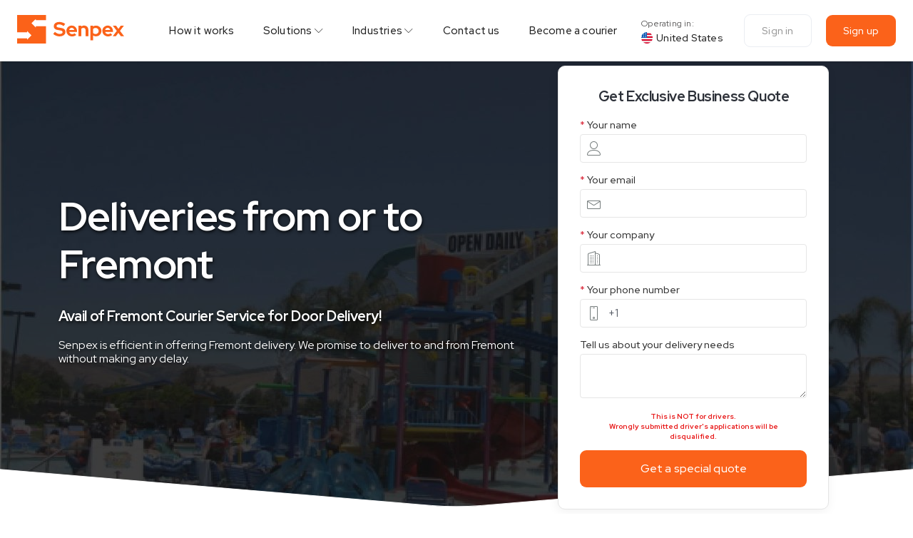

--- FILE ---
content_type: text/html; charset=utf-8
request_url: https://web.senpex.com/cities/deliver-to-fremont
body_size: 170050
content:
<!doctype html><html data-n-head-ssr lang="en" data-n-head="%7B%22lang%22:%7B%22ssr%22:%22en%22%7D%7D"><head ><meta data-n-head="ssr" charset="utf-8"><meta data-n-head="ssr" name="viewport" content="width=device-width, initial-scale=1"><meta data-n-head="ssr" data-hid="facebook-domain-verification" name="facebook-domain-verification" content="y9cl9n58me688p45qpmfauhpnzw7g7"><meta data-n-head="ssr" data-hid="og:type" property="og:type" content="website"><meta data-n-head="ssr" data-hid="og:image" property="og:image" content="https://web.senpex.com/img/logo.png"><meta data-n-head="ssr" data-hid="og:site_name" property="og:site_name" content="Senpex"><meta data-n-head="ssr" data-hid="og:locale" property="og:locale" content="en_US"><meta data-n-head="ssr" data-hid="fb:admins" property="fb:admins" content="340311053087134"><meta data-n-head="ssr" data-hid="twitter:card" property="twitter:card" content="product"><meta data-n-head="ssr" data-hid="twitter:site" property="twitter:site" content="@senpexusa"><meta data-n-head="ssr" data-hid="twitter:image" property="twitter:image" content="https://web.senpex.com/img/logo.png"><meta data-n-head="ssr" data-hid="twitter:label1" property="twitter:label1" content="Location"><meta data-n-head="ssr" data-hid="twitter:data1" property="twitter:data1" content="Sunnyvale"><meta data-n-head="ssr" data-hid="twitter:label2" property="twitter:label2" content="Service"><meta data-n-head="ssr" data-hid="twitter:data2" property="twitter:data2" content="Local On Demand Delivery"><meta data-n-head="ssr" data-hid="geo:region" property="geo:region" content="US-CA"><meta data-n-head="ssr" data-hid="geo:placename" property="geo:placename" content="Sunnyvale"><meta data-n-head="ssr" data-hid="geo:position" property="geo:position" content="37.378800;-122.003955"><meta data-n-head="ssr" data-hid="ICBM" property="ICBM" content="37.378800, -122.003955"><meta data-n-head="ssr" data-hid="Content-Security-Policy" property="Content-Security-Policy" content="default-src *;"><meta data-n-head="ssr" data-hid="description" name="description" content="Fremont Same Day Delivery: Deliver to Fremont using one of the highest rated courier services in America- SENPEX. Choose Senpex for realistic quotations, alongside On Demand and Same Day pickup and delivery."><meta data-n-head="ssr" data-hid="og:title" property="og:title" content="Fremont Couriers - Same Day Pickup and Delivery|Request Quote Senpex"><meta data-n-head="ssr" data-hid="og:description" property="og:description" content="Fremont Same Day Delivery: Deliver to Fremont using one of the highest rated courier services in America- SENPEX. Choose Senpex for realistic quotations, alongside On Demand and Same Day pickup and delivery."><meta data-n-head="ssr" data-hid="og:url" property="og:url" content="https://web.senpex.com/cities/deliver-to-fremont"><meta data-n-head="ssr" data-hid="twitter:title" property="twitter:title" content="Fremont Couriers - Same Day Pickup and Delivery|Request Quote Senpex"><meta data-n-head="ssr" data-hid="twitter:description" property="twitter:description" content="Fremont Same Day Delivery: Deliver to Fremont using one of the highest rated courier services in America- SENPEX. Choose Senpex for realistic quotations, alongside On Demand and Same Day pickup and delivery."><meta data-n-head="ssr" data-hid="i18n-og" property="og:locale" content="en"><title>Fremont Couriers - Same Day Pickup and Delivery|Request Quote Senpex</title><link data-n-head="ssr" rel="icon" type="image/x-icon" href="/favicon.ico"><link data-n-head="ssr" rel="stylesheet" href="https://fonts.googleapis.com/css2?family=Red+Hat+Display:wght@400;500;700;900&amp;display=swap"><link data-n-head="ssr" rel="stylesheet" href="/css/linearicons.css"><link data-n-head="ssr" rel="stylesheet" href="/css2/theme.css"><link data-n-head="ssr" rel="stylesheet" href="/css2/style.css"><link data-n-head="ssr" rel="stylesheet" href="/css2/main.css"><link data-n-head="ssr" data-hid="i18n-alt-en" rel="alternate" href="https://web.senpex.com/cities/deliver-to-fremont" hreflang="en"><link data-n-head="ssr" data-hid="i18n-xd" rel="alternate" href="https://web.senpex.com/cities/deliver-to-fremont" hreflang="x-default"><link data-n-head="ssr" data-hid="i18n-can" rel="canonical" href="https://web.senpex.com/cities/deliver-to-fremont"><script data-n-head="ssr" data-hid="google_map" src="https://maps.google.com/maps/api/js?libraries=places,geometry&amp;key=AIzaSyA50XWgVLv-Ngl_8aHhc2ZYknY516xEqTg&amp;language=en"></script><script data-n-head="ssr" data-hid="callrail" src="//cdn.callrail.com/companies/917330779/a086b962ab2525b3a4cd/12/swap.js"></script><script data-n-head="ssr" data-hid="plaid" src="https://cdn.plaid.com/link/v2/stable/link-initialize.js"></script><script data-n-head="ssr" data-hid="gtm-script">if(!window._gtm_init){window._gtm_init=1;(function(w,n,d,m,e,p){w[d]=(w[d]==1||n[d]=='yes'||n[d]==1||n[m]==1||(w[e]&&w[e][p]&&w[e][p]()))?1:0})(window,navigator,'doNotTrack','msDoNotTrack','external','msTrackingProtectionEnabled');(function(w,d,s,l,x,y){w[x]={};w._gtm_inject=function(i){if(w.doNotTrack||w[x][i])return;w[x][i]=1;w[l]=w[l]||[];w[l].push({'gtm.start':new Date().getTime(),event:'gtm.js'});var f=d.getElementsByTagName(s)[0],j=d.createElement(s);j.async=true;j.src='https://www.googletagmanager.com/gtm.js?id='+i;f.parentNode.insertBefore(j,f);};w[y]('GTM-53MKCXF')})(window,document,'script','dataLayer','_gtm_ids','_gtm_inject')}</script><script data-n-head="nuxt-jsonld" data-hid="nuxt-jsonld-1ba4bb4a" type="application/ld+json">{"@context":"https://schema.org","@type":"FAQPage","mainEntity":[{"@type":"Question","name":"Does Senpex offer Fremont delivery?","acceptedAnswer":{"@type":"Answer","text":"Yes."}},{"@type":"Question","name":"Is my package secured with your team?","acceptedAnswer":{"@type":"Answer","text":"100%, your package is safe with us. "}},{"@type":"Question","name":"Do you also offer flower delivery services?","acceptedAnswer":{"@type":"Answer","text":"Yes, we provide flower delivery services. "}},{"@type":"Question","name":"Can I make an account for regular courier delivery?","acceptedAnswer":{"@type":"Answer","text":"Yes, you can make a personal account for delivery purposes. "}},{"@type":"Question","name":"What is the minimum time you take for delivery if it’s urgent?","acceptedAnswer":{"@type":"Answer","text":"We can deliver within an hour. "}}],"url":"https://web.senpex.com/cities/deliver-to-fremont"}</script><link rel="preload" href="/vendor/94558fdf114a6d2c6b27.js" as="script"><link rel="preload" href="/vendor/a517d86542ec5ef9d775.js" as="script"><style data-vue-ssr-id="6dc6219b:0 850d7432:0 2b59edab:0 23262b70:0 122792d8:0 472e04f6:0 2600ab38:0 c8f41f26:0 2808a24f:0 5bf1eede:0 3d26c9d8:0 1c84a956:0 6ddfafee:0">.mx-icon-double-left:after,.mx-icon-double-left:before,.mx-icon-double-right:after,.mx-icon-double-right:before,.mx-icon-left:before,.mx-icon-right:before{border-color:currentcolor;border-radius:1px;border-style:solid;border-width:2px 0 0 2px;-webkit-box-sizing:border-box;box-sizing:border-box;content:"";display:inline-block;height:10px;position:relative;top:-1px;-webkit-transform:rotate(-45deg) scale(.7);transform:rotate(-45deg) scale(.7);-webkit-transform-origin:center;transform-origin:center;vertical-align:middle;width:10px}.mx-icon-double-left:after{left:-4px}.mx-icon-double-right:before{left:4px}.mx-icon-double-right:after,.mx-icon-double-right:before,.mx-icon-right:before{-webkit-transform:rotate(135deg) scale(.7);transform:rotate(135deg) scale(.7)}.mx-btn{background-color:transparent;border:1px solid rgba(0,0,0,.1);border-radius:4px;-webkit-box-sizing:border-box;box-sizing:border-box;color:#73879c;cursor:pointer;font-size:14px;font-weight:500;line-height:1;margin:0;outline:none;padding:7px 15px;white-space:nowrap}.mx-btn:hover{border-color:#1284e7;color:#1284e7}.mx-btn.disabled,.mx-btn:disabled{color:#ccc;cursor:not-allowed}.mx-btn-text{border:0;line-height:inherit;padding:0 4px;text-align:left}.mx-scrollbar{height:100%}.mx-scrollbar:hover .mx-scrollbar-track{opacity:1}.mx-scrollbar-wrap{height:100%;overflow-x:hidden;overflow-y:auto}.mx-scrollbar-track{border-radius:4px;bottom:2px;opacity:0;position:absolute;right:2px;top:2px;-webkit-transition:opacity .24s ease-out;transition:opacity .24s ease-out;width:6px;z-index:1}.mx-scrollbar-track .mx-scrollbar-thumb{background-color:hsla(220,4%,58%,.3);border-radius:inherit;cursor:pointer;height:0;position:absolute;-webkit-transition:background-color .3s;transition:background-color .3s;width:100%}.mx-zoom-in-down-enter-active,.mx-zoom-in-down-leave-active{opacity:1;-webkit-transform:scaleY(1);transform:scaleY(1);-webkit-transform-origin:center top;transform-origin:center top;transition:opacity .3s cubic-bezier(.23,1,.32,1),-webkit-transform .3s cubic-bezier(.23,1,.32,1);-webkit-transition:opacity .3s cubic-bezier(.23,1,.32,1),-webkit-transform .3s cubic-bezier(.23,1,.32,1);transition:transform .3s cubic-bezier(.23,1,.32,1),opacity .3s cubic-bezier(.23,1,.32,1);transition:transform .3s cubic-bezier(.23,1,.32,1),opacity .3s cubic-bezier(.23,1,.32,1),-webkit-transform .3s cubic-bezier(.23,1,.32,1)}.mx-zoom-in-down-enter,.mx-zoom-in-down-enter-from,.mx-zoom-in-down-leave-to{opacity:0;-webkit-transform:scaleY(0);transform:scaleY(0)}.mx-datepicker{display:inline-block;position:relative;width:210px}.mx-datepicker svg{fill:currentColor;height:1em;overflow:hidden;vertical-align:-.15em;width:1em}.mx-datepicker-range{width:320px}.mx-datepicker-inline{width:auto}.mx-input-wrapper{position:relative}.mx-input{background-color:#fff;border:1px solid #ccc;border-radius:4px;-webkit-box-shadow:inset 0 1px 1px rgba(0,0,0,.075);box-shadow:inset 0 1px 1px rgba(0,0,0,.075);-webkit-box-sizing:border-box;box-sizing:border-box;color:#555;display:inline-block;font-size:14px;height:34px;line-height:1.4;padding:6px 30px 6px 10px;width:100%}.mx-input:focus,.mx-input:hover{border-color:#409aff}.mx-input.disabled,.mx-input:disabled{background-color:#f3f3f3;border-color:#ccc;color:#ccc;cursor:not-allowed}.mx-input:focus{outline:none}.mx-input::-ms-clear{display:none}.mx-icon-calendar,.mx-icon-clear{color:rgba(0,0,0,.5);font-size:16px;line-height:1;position:absolute;right:8px;top:50%;-webkit-transform:translateY(-50%);transform:translateY(-50%);vertical-align:middle}.mx-icon-clear{cursor:pointer}.mx-icon-clear:hover{color:rgba(0,0,0,.8)}.mx-datepicker-main{background-color:#fff;border:1px solid #e8e8e8;color:#73879c;font:14px/1.5 "Helvetica Neue",Helvetica,Arial,"Microsoft Yahei",sans-serif}.mx-datepicker-popup{-webkit-box-shadow:0 6px 12px rgba(0,0,0,.175);box-shadow:0 6px 12px rgba(0,0,0,.175);margin-bottom:1px;margin-top:1px;position:absolute;z-index:2001}.mx-datepicker-sidebar{-webkit-box-sizing:border-box;box-sizing:border-box;float:left;overflow:auto;padding:6px;width:100px}.mx-datepicker-sidebar+.mx-datepicker-content{border-left:1px solid #e8e8e8;margin-left:100px}.mx-datepicker-body{position:relative;-webkit-user-select:none;-moz-user-select:none;-ms-user-select:none;user-select:none}.mx-btn-shortcut{display:block;line-height:24px;padding:0 6px}.mx-range-wrapper{display:-webkit-box;display:-ms-flexbox;display:flex}@media(max-width:750px){.mx-range-wrapper{-webkit-box-orient:vertical;-webkit-box-direction:normal;-ms-flex-direction:column;flex-direction:column}}.mx-datepicker-header{border-bottom:1px solid #e8e8e8;padding:6px 8px}.mx-datepicker-footer{border-top:1px solid #e8e8e8;padding:6px 8px;text-align:right}.mx-calendar{-webkit-box-sizing:border-box;box-sizing:border-box;padding:6px 12px;width:248px}.mx-calendar+.mx-calendar{border-left:1px solid #e8e8e8}.mx-calendar-header,.mx-time-header{-webkit-box-sizing:border-box;box-sizing:border-box;height:34px;line-height:34px;overflow:hidden;text-align:center}.mx-btn-icon-double-left,.mx-btn-icon-left{float:left}.mx-btn-icon-double-right,.mx-btn-icon-right{float:right}.mx-calendar-header-label{font-size:14px}.mx-calendar-decade-separator{margin:0 2px}.mx-calendar-decade-separator:after{content:"~"}.mx-calendar-content{-webkit-box-sizing:border-box;box-sizing:border-box;height:224px;position:relative}.mx-calendar-content .cell{cursor:pointer}.mx-calendar-content .cell:hover{background-color:#f3f9fe;color:#73879c}.mx-calendar-content .cell.active{background-color:#1284e7;color:#fff}.mx-calendar-content .cell.hover-in-range,.mx-calendar-content .cell.in-range{background-color:#dbedfb;color:#73879c}.mx-calendar-content .cell.disabled{background-color:#f3f3f3;color:#ccc;cursor:not-allowed}.mx-calendar-week-mode .mx-date-row{cursor:pointer}.mx-calendar-week-mode .mx-date-row:hover{background-color:#f3f9fe}.mx-calendar-week-mode .mx-date-row.mx-active-week{background-color:#dbedfb}.mx-calendar-week-mode .mx-date-row .cell.active,.mx-calendar-week-mode .mx-date-row .cell:hover{background-color:transparent;color:inherit}.mx-week-number{opacity:.5}.mx-table{border-collapse:separate;border-spacing:0;-webkit-box-sizing:border-box;box-sizing:border-box;height:100%;table-layout:fixed;text-align:center;width:100%}.mx-table th{font-weight:500}.mx-table td,.mx-table th{padding:0;vertical-align:middle}.mx-table-date td,.mx-table-date th{font-size:12px;height:32px}.mx-table-date .today{color:#2a90e9}.mx-table-date .cell.not-current-month{background:none;color:#ccc}.mx-time{-webkit-box-flex:1;background:#fff;-ms-flex:1;flex:1;width:224px}.mx-time+.mx-time{border-left:1px solid #e8e8e8}.mx-calendar-time{height:100%;left:0;position:absolute;top:0;width:100%}.mx-time-header{border-bottom:1px solid #e8e8e8}.mx-time-content{-webkit-box-sizing:border-box;box-sizing:border-box;height:224px;overflow:hidden}.mx-time-columns{display:-webkit-box;display:-ms-flexbox;display:flex;height:100%;overflow:hidden;width:100%}.mx-time-column{-webkit-box-flex:1;border-left:1px solid #e8e8e8;-ms-flex:1;flex:1;position:relative;text-align:center}.mx-time-column:first-child{border-left:0}.mx-time-column .mx-time-list{list-style:none;margin:0;padding:0}.mx-time-column .mx-time-list:after{content:"";display:block;height:192px}.mx-time-column .mx-time-item{cursor:pointer;font-size:12px;height:32px;line-height:32px}.mx-time-column .mx-time-item:hover{background-color:#f3f9fe;color:#73879c}.mx-time-column .mx-time-item.active{background-color:transparent;color:#1284e7;font-weight:700}.mx-time-column .mx-time-item.disabled{background-color:#f3f3f3;color:#ccc;cursor:not-allowed}.mx-time-option{cursor:pointer;font-size:14px;line-height:20px;padding:8px 10px}.mx-time-option:hover{background-color:#f3f9fe;color:#73879c}.mx-time-option.active{background-color:transparent;color:#1284e7;font-weight:700}.mx-time-option.disabled{background-color:#f3f3f3;color:#ccc;cursor:not-allowed}
fieldset[disabled] .multiselect{pointer-events:none}.multiselect__spinner{background:#fff;display:block;height:38px;position:absolute;right:1px;top:1px;width:40px}.multiselect__spinner:after,.multiselect__spinner:before{border:2px solid transparent;border-radius:100%;border-top-color:#41b883;box-shadow:0 0 0 1px transparent;content:"";height:16px;left:50%;margin:-8px 0 0 -8px;position:absolute;top:50%;width:16px}.multiselect__spinner:before{animation:spinning 2.4s cubic-bezier(.41,.26,.2,.62);animation-iteration-count:infinite}.multiselect__spinner:after{animation:spinning 2.4s cubic-bezier(.51,.09,.21,.8);animation-iteration-count:infinite}.multiselect__loading-enter-active,.multiselect__loading-leave-active{opacity:1;transition:opacity .4s ease-in-out}.multiselect__loading-enter,.multiselect__loading-leave-active{opacity:0}.multiselect,.multiselect__input,.multiselect__single{font-family:inherit;font-size:16px;touch-action:manipulation}.multiselect{box-sizing:content-box;color:#35495e;display:block;min-height:40px;position:relative;text-align:left;width:100%}.multiselect *{box-sizing:border-box}.multiselect:focus{outline:none}.multiselect--disabled{background:#ededed;opacity:.6;pointer-events:none}.multiselect--active{z-index:50}.multiselect--active:not(.multiselect--above) .multiselect__current,.multiselect--active:not(.multiselect--above) .multiselect__input,.multiselect--active:not(.multiselect--above) .multiselect__tags{border-bottom-left-radius:0;border-bottom-right-radius:0}.multiselect--active .multiselect__select{transform:rotate(180deg)}.multiselect--above.multiselect--active .multiselect__current,.multiselect--above.multiselect--active .multiselect__input,.multiselect--above.multiselect--active .multiselect__tags{border-top-left-radius:0;border-top-right-radius:0}.multiselect__input,.multiselect__single{background:#fff;border:none;border-radius:5px;box-sizing:border-box;display:inline-block;line-height:20px;margin-bottom:8px;min-height:20px;padding:0 0 0 5px;position:relative;transition:border .1s ease;vertical-align:top;width:100%}.multiselect__input::-moz-placeholder{color:#35495e}.multiselect__input::placeholder{color:#35495e}.multiselect__tag~.multiselect__input,.multiselect__tag~.multiselect__single{width:auto}.multiselect__input:hover,.multiselect__single:hover{border-color:#cfcfcf}.multiselect__input:focus,.multiselect__single:focus{border-color:#a8a8a8;outline:none}.multiselect__single{margin-bottom:8px;padding-left:5px}.multiselect__tags-wrap{display:inline}.multiselect__tags{background:#fff;border:1px solid #e8e8e8;border-radius:5px;display:block;font-size:14px;min-height:40px;padding:8px 40px 0 8px}.multiselect__tag{background:#41b883;border-radius:5px;color:#fff;display:inline-block;line-height:1;margin-bottom:5px;margin-right:10px;max-width:100%;overflow:hidden;padding:4px 26px 4px 10px;position:relative;text-overflow:ellipsis;white-space:nowrap}.multiselect__tag-icon{border-radius:5px;bottom:0;cursor:pointer;font-style:normal;font-weight:700;line-height:22px;margin-left:7px;position:absolute;right:0;text-align:center;top:0;transition:all .2s ease;width:22px}.multiselect__tag-icon:after{color:#266d4d;content:"\D7";font-size:14px}.multiselect__tag-icon:focus,.multiselect__tag-icon:hover{background:#369a6e}.multiselect__tag-icon:focus:after,.multiselect__tag-icon:hover:after{color:#fff}.multiselect__current{border:1px solid #e8e8e8;border-radius:5px;min-height:40px;overflow:hidden;padding:8px 30px 0 12px;white-space:nowrap}.multiselect__current,.multiselect__select{box-sizing:border-box;cursor:pointer;display:block;line-height:16px;margin:0;-webkit-text-decoration:none;text-decoration:none}.multiselect__select{height:38px;padding:4px 8px;position:absolute;right:1px;text-align:center;top:1px;transition:transform .2s ease;width:40px}.multiselect__select:before{border-color:#999 transparent transparent;border-style:solid;border-width:5px 5px 0;color:#999;content:"";margin-top:4px;position:relative;right:0;top:65%}.multiselect__placeholder{color:#adadad;display:inline-block;margin-bottom:10px;padding-top:2px}.multiselect--active .multiselect__placeholder{display:none}.multiselect__content-wrapper{-webkit-overflow-scrolling:touch;background:#fff;border:1px solid #e8e8e8;border-bottom-left-radius:5px;border-bottom-right-radius:5px;border-top:none;display:block;max-height:240px;overflow:auto;position:absolute;width:100%;z-index:50}.multiselect__content{display:inline-block;list-style:none;margin:0;min-width:100%;padding:0;vertical-align:top}.multiselect--above .multiselect__content-wrapper{border-bottom:none;border-bottom-left-radius:0;border-bottom-right-radius:0;border-top:1px solid #e8e8e8;border-top-left-radius:5px;border-top-right-radius:5px;bottom:100%}.multiselect__content::webkit-scrollbar{display:none}.multiselect__element{display:block}.multiselect__option{cursor:pointer;display:block;line-height:16px;min-height:40px;padding:12px;position:relative;-webkit-text-decoration:none;text-decoration:none;text-transform:none;vertical-align:middle;white-space:nowrap}.multiselect__option:after{font-size:13px;line-height:40px;padding-left:20px;padding-right:12px;position:absolute;right:0;top:0}.multiselect__option--highlight{background:#41b883;color:#fff;outline:none}.multiselect__option--highlight:after{background:#41b883;color:#fff;content:attr(data-select)}.multiselect__option--selected{background:#f3f3f3;color:#35495e;font-weight:700}.multiselect__option--selected:after{background:inherit;color:silver;content:attr(data-selected)}.multiselect__option--selected.multiselect__option--highlight{background:#ff6a6a;color:#fff}.multiselect__option--selected.multiselect__option--highlight:after{background:#ff6a6a;color:#fff;content:attr(data-deselect)}.multiselect--disabled .multiselect__current,.multiselect--disabled .multiselect__select{background:#ededed;color:#a6a6a6}.multiselect__option--disabled{background:#ededed!important;color:#a6a6a6!important;cursor:text;pointer-events:none}.multiselect__option--group{background:#ededed;color:#35495e}.multiselect__option--group.multiselect__option--highlight{background:#35495e;color:#fff}.multiselect__option--group.multiselect__option--highlight:after{background:#35495e}.multiselect__option--disabled.multiselect__option--highlight{background:#dedede}.multiselect__option--group-selected.multiselect__option--highlight{background:#ff6a6a;color:#fff}.multiselect__option--group-selected.multiselect__option--highlight:after{background:#ff6a6a;color:#fff;content:attr(data-deselect)}.multiselect-enter-active,.multiselect-leave-active{transition:all .15s ease}.multiselect-enter,.multiselect-leave-active{opacity:0}.multiselect__strong{display:inline-block;line-height:20px;margin-bottom:8px;vertical-align:top}[dir=rtl] .multiselect{text-align:right}[dir=rtl] .multiselect__select{left:1px;right:auto}[dir=rtl] .multiselect__tags{padding:8px 8px 0 40px}[dir=rtl] .multiselect__content{text-align:right}[dir=rtl] .multiselect__option:after{left:0;right:auto}[dir=rtl] .multiselect__clear{left:12px;right:auto}[dir=rtl] .multiselect__spinner{left:1px;right:auto}@keyframes spinning{0%{transform:rotate(0)}to{transform:rotate(2turn)}}
.cool-lightbox{-webkit-box-pack:center;-ms-flex-pack:center;bottom:0;justify-content:center;left:0;position:fixed;right:0;top:0;-webkit-transition:all .3s ease;transition:all .3s ease}.cool-lightbox,.cool-lightbox .cool-lightbox-zoom{-webkit-box-align:center;-ms-flex-align:center;align-items:center;display:-webkit-box;display:-ms-flexbox;display:flex}.cool-lightbox .cool-lightbox-zoom{background-color:hsla(0,0%,6%,.8);border-radius:8px;bottom:15px;left:50%;padding:0 12px;position:absolute;-webkit-transform:translateX(-50%);transform:translateX(-50%);z-index:99999}.cool-lightbox .cool-lightbox-zoom input[type=range]{-webkit-appearance:none;background:0 0;margin:10px 0;width:105px}.cool-lightbox .cool-lightbox-zoom input[type=range]:focus{outline:0}.cool-lightbox .cool-lightbox-zoom input[type=range]::-webkit-slider-runnable-track{animate:.2s;background:#e6e6e6;border:0 solid #000;border-radius:11px;-webkit-box-shadow:0 0 0 #000;box-shadow:0 0 0 #000;cursor:pointer;height:4px;width:100%}.cool-lightbox .cool-lightbox-zoom input[type=range]::-webkit-slider-thumb{-webkit-appearance:none;background:#fff;border:1px solid #000;border-radius:13px;-webkit-box-shadow:1px 1px 1px #000;box-shadow:1px 1px 1px #000;cursor:pointer;height:12px;margin-top:-4.5px;width:12px}.cool-lightbox .cool-lightbox-zoom input[type=range]:focus::-webkit-slider-runnable-track{background:#e6e6e6}.cool-lightbox .cool-lightbox-zoom input[type=range]::-moz-range-track{animate:.2s;background:#e6e6e6;border:0 solid #000;border-radius:11px;box-shadow:0 0 0 #000;cursor:pointer;height:4px;width:100%}.cool-lightbox .cool-lightbox-zoom input[type=range]::-moz-range-thumb{background:#fff;border:1px solid #000;border-radius:13px;box-shadow:1px 1px 1px #000;cursor:pointer;height:12px;width:12px}.cool-lightbox .cool-lightbox-zoom input[type=range]::-ms-track{animate:.2s;background:0 0;border-color:transparent;color:transparent;cursor:pointer;height:4px;width:100%}.cool-lightbox .cool-lightbox-zoom input[type=range]::-ms-fill-lower,.cool-lightbox .cool-lightbox-zoom input[type=range]::-ms-fill-upper{background:#e6e6e6;border:0 solid #000;border-radius:22px;box-shadow:0 0 0 #000}.cool-lightbox .cool-lightbox-zoom input[type=range]::-ms-thumb{background:#fff;border:1px solid #000;border-radius:13px;box-shadow:1px 1px 1px #000;cursor:pointer;height:12px;width:12px}.cool-lightbox .cool-lightbox-zoom input[type=range]:focus::-ms-fill-lower,.cool-lightbox .cool-lightbox-zoom input[type=range]:focus::-ms-fill-upper{background:#e6e6e6}.cool-lightbox .cool-lightbox-zoom .cool-lightbox-zoom__icon{color:#fff;height:15px;width:15px}.cool-lightbox .cool-lightbox-zoom .cool-lightbox-zoom__icon:first-of-type{margin-right:10px}.cool-lightbox .cool-lightbox-zoom .cool-lightbox-zoom__icon:last-of-type{margin-left:10px}.cool-lightbox .cool-lightbox-thumbs{background-color:#ddd;height:100vh;overflow-x:hidden;overflow-y:auto;position:absolute;right:-102px;scrollbar-color:#fa4242 hsla(0,0%,69%,.9);scrollbar-width:thin;top:0;-webkit-transition:none;transition:none;width:102px}@media (min-width:767px){.cool-lightbox .cool-lightbox-thumbs{-webkit-transition:all .3s ease;transition:all .3s ease}}.cool-lightbox .cool-lightbox-thumbs::-webkit-scrollbar{height:6px;width:6px}.cool-lightbox .cool-lightbox-thumbs::-webkit-scrollbar-button{height:0;width:0}.cool-lightbox .cool-lightbox-thumbs::-webkit-scrollbar-thumb{background:#fa4242;border:0 #fff;border-radius:50px}.cool-lightbox .cool-lightbox-thumbs::-webkit-scrollbar-thumb:hover{background:#fff}.cool-lightbox .cool-lightbox-thumbs::-webkit-scrollbar-thumb:active{background:#000}.cool-lightbox .cool-lightbox-thumbs::-webkit-scrollbar-track{background:#e1e1e1;border:0 #fff;border-radius:8px}.cool-lightbox .cool-lightbox-thumbs::-webkit-scrollbar-track:hover{background:#666}.cool-lightbox .cool-lightbox-thumbs::-webkit-scrollbar-track:active{background:#333}.cool-lightbox .cool-lightbox-thumbs::-webkit-scrollbar-corner{background:0 0}@media (min-width:767px){.cool-lightbox .cool-lightbox-thumbs{right:-212px;width:212px}}.cool-lightbox .cool-lightbox-thumbs .cool-lightbox-thumbs__list{display:-webkit-box;display:-ms-flexbox;display:flex;-ms-flex-wrap:wrap;flex-wrap:wrap;padding:2px 0 2px 2px}.cool-lightbox .cool-lightbox-thumbs .cool-lightbox-thumbs__list .cool-lightbox__thumb{background-color:#000;display:block;height:75px;margin-bottom:2px;margin-right:2px;position:relative;width:100%}@media (min-width:767px){.cool-lightbox .cool-lightbox-thumbs .cool-lightbox-thumbs__list .cool-lightbox__thumb{width:calc(50% - 2px)}}.cool-lightbox .cool-lightbox-thumbs .cool-lightbox-thumbs__list .cool-lightbox__thumb:before{border:3px solid #fa4242;bottom:0;content:"";left:0;opacity:0;position:absolute;right:0;top:0;-webkit-transition:all .3s ease;transition:all .3s ease;visibility:hidden;z-index:150}.cool-lightbox .cool-lightbox-thumbs .cool-lightbox-thumbs__list .cool-lightbox__thumb img{height:100%;-o-object-fit:cover;object-fit:cover;width:100%}.cool-lightbox .cool-lightbox-thumbs .cool-lightbox-thumbs__list .cool-lightbox__thumb.is-video .cool-lightbox__thumb__icon{height:25px;left:50%;position:absolute;top:50%;-webkit-transform:translate(-50%,-50%);transform:translate(-50%,-50%);width:25px;z-index:100}.cool-lightbox .cool-lightbox-thumbs .cool-lightbox-thumbs__list .cool-lightbox__thumb.is-video .cool-lightbox__thumb__icon path{fill:#fff}.cool-lightbox .cool-lightbox-thumbs .cool-lightbox-thumbs__list .cool-lightbox__thumb.is-video:after{background:rgba(0,0,0,.6);bottom:0;content:"";left:0;position:absolute;right:0;top:0;z-index:50}.cool-lightbox .cool-lightbox-thumbs .cool-lightbox-thumbs__list .cool-lightbox__thumb.active:before,.cool-lightbox .cool-lightbox-thumbs .cool-lightbox-thumbs__list .cool-lightbox__thumb:hover:before{opacity:1;visibility:visible}.cool-lightbox .cool-lightbox__inner{bottom:0;left:0;overflow:hidden;padding:60px 0;position:absolute;right:0;top:0;-webkit-transition:none;transition:none}@media (min-width:767px){.cool-lightbox .cool-lightbox__inner{-webkit-transition:all .3s ease;transition:all .3s ease}}.cool-lightbox .cool-lightbox__progressbar{display:block;height:2px;left:0;position:absolute;right:0;top:0;-webkit-transform:scaleX(0);transform:scaleX(0);-webkit-transform-origin:0;transform-origin:0;-webkit-transition:-webkit-transform 3s linear;transition:-webkit-transform 3s linear;transition:transform 3s linear;transition:transform 3s linear,-webkit-transform 3s linear;z-index:500}.cool-lightbox.cool-lightbox--is-swipping{cursor:-webkit-grabbing;cursor:grabbing}.cool-lightbox.cool-lightbox--is-swipping iframe{pointer-events:none}.cool-lightbox.cool-lightbox--is-swipping .cool-lightbox__slide{-webkit-transition:none;transition:none}.cool-lightbox.cool-lightbox--is-swipping .cool-lightbox__slide.cool-lightbox__slide--hide{display:-webkit-box;display:-ms-flexbox;display:flex;z-index:50}.cool-lightbox.cool-lightbox--zoom-disabled .cool-lightbox__slide .cool-lightbox__slide__img{-webkit-transform:translate3d(-50%,-50%,0);transform:translate3d(-50%,-50%,0)}.cool-lightbox.cool-lightbox--can-zoom .cool-lightbox__slide img{cursor:-webkit-zoom-in;cursor:zoom-in}.cool-lightbox.cool-lightbox--is-zooming .cool-lightbox__slide img{cursor:move;cursor:grab;cursor:-webkit-grab}.cool-lightbox.cool-lightbox--is-zooming .cool-lightbox-caption{opacity:0}.cool-lightbox.cool-lightbox--thumbs-right.cool-lightbox--show-thumbs .cool-lightbox__inner{right:102px}@media (min-width:767px){.cool-lightbox.cool-lightbox--thumbs-right.cool-lightbox--show-thumbs .cool-lightbox__inner{right:212px}}.cool-lightbox.cool-lightbox--thumbs-right.cool-lightbox--show-thumbs .cool-lightbox-thumbs{right:0}.cool-lightbox.cool-lightbox--thumbs-bottom .cool-lightbox-thumbs{bottom:-70px;height:70px;left:0;overflow:auto;right:0;top:auto;width:100%}@media (min-width:767px){.cool-lightbox.cool-lightbox--thumbs-bottom .cool-lightbox-thumbs{bottom:-79px;height:79px}}.cool-lightbox.cool-lightbox--thumbs-bottom .cool-lightbox-thumbs .cool-lightbox-thumbs__list{-webkit-box-pack:center;-ms-flex-pack:center;-ms-flex-wrap:nowrap;flex-wrap:nowrap;justify-content:center;width:100%}.cool-lightbox.cool-lightbox--thumbs-bottom .cool-lightbox-thumbs .cool-lightbox-thumbs__list .cool-lightbox__thumb{-ms-flex-negative:0;flex-shrink:0;height:65px;margin-bottom:0;width:100px}@media (min-width:767px){.cool-lightbox.cool-lightbox--thumbs-bottom .cool-lightbox-thumbs .cool-lightbox-thumbs__list .cool-lightbox__thumb{height:75px}}.cool-lightbox.cool-lightbox--thumbs-bottom.cool-lightbox--show-thumbs .cool-lightbox__inner{bottom:70px}@media (min-width:767px){.cool-lightbox.cool-lightbox--thumbs-bottom.cool-lightbox--show-thumbs .cool-lightbox__inner{bottom:79px}}.cool-lightbox.cool-lightbox--thumbs-bottom.cool-lightbox--show-thumbs .cool-lightbox-thumbs{bottom:0}.cool-lightbox *{-webkit-box-sizing:border-box;box-sizing:border-box;margin:0;padding:0}.cool-lightbox button{background:0 0;border:none;cursor:pointer;outline:0}.cool-lightbox svg path,.cool-lightbox svg rect{fill:currentColor}.cool-lightbox .cool-lightbox-button{color:#ccc;height:100px;opacity:1;padding:21px 16px 21px 4px;position:absolute;top:calc(50% - 50px);-webkit-transition:all .3s ease;transition:all .3s ease;visibility:visible;width:54px;z-index:800}@media (min-width:767px){.cool-lightbox .cool-lightbox-button{padding:31px 26px 31px 6px;width:70px}}.cool-lightbox .cool-lightbox-button.hidden{opacity:0;visibility:hidden}.cool-lightbox .cool-lightbox-button:hover{color:#fff}.cool-lightbox .cool-lightbox-button>.cool-lightbox-button__icon{-webkit-box-align:center;-ms-flex-align:center;-webkit-box-pack:center;-ms-flex-pack:center;align-items:center;background:rgba(30,30,30,.6);display:-webkit-box;display:-ms-flexbox;display:flex;justify-content:center;padding:7px}.cool-lightbox .cool-lightbox-button>.cool-lightbox-button__icon>svg{height:100%;width:100%}.cool-lightbox .cool-lightbox-button.cool-lightbox-button--prev{left:0}.cool-lightbox .cool-lightbox-button.cool-lightbox-button--next{padding:21px 4px 21px 16px;right:0}@media (min-width:767px){.cool-lightbox .cool-lightbox-button.cool-lightbox-button--next{padding:31px 6px 31px 26px}}.cool-lightbox .cool-lightbox-pdf{max-width:100%}.cool-lightbox .cool-lightbox__iframe{-webkit-box-align:center;-ms-flex-align:center;-webkit-box-pack:center;-ms-flex-pack:center;align-items:center;display:-webkit-box;display:-ms-flexbox;display:flex;justify-content:center;left:50%;position:relative;top:50%;-webkit-transform:translate3d(-50%,-50%,0) scaleX(1);transform:translate3d(-50%,-50%,0) scaleX(1);width:100%}.cool-lightbox .cool-lightbox__iframe iframe{height:100%;width:100%}@media (min-width:767px){.cool-lightbox .cool-lightbox__iframe iframe{max-height:80vh;max-width:80vw}}.cool-lightbox .cool-lightbox__wrapper{height:100%;position:relative;width:100%}.cool-lightbox .cool-lightbox__wrapper.cool-lightbox__wrapper--swipe{-webkit-box-align:center;-ms-flex-align:center;align-items:center;display:-webkit-box;display:-ms-flexbox;display:flex}.cool-lightbox .cool-lightbox__wrapper.cool-lightbox__wrapper--swipe .cool-lightbox__slide{-ms-flex-negative:0;display:-webkit-box;display:-ms-flexbox;display:flex;flex-shrink:0;height:100%;opacity:.4;position:relative;-webkit-transition:opacity .3s linear;transition:opacity .3s linear}.cool-lightbox .cool-lightbox__wrapper.cool-lightbox__wrapper--swipe .cool-lightbox__slide.cool-lightbox__slide--current{opacity:1}.cool-lightbox .cool-lightbox__slide{bottom:0;display:none;left:0;margin-right:30px;position:absolute;right:0;top:0;-webkit-transition:-webkit-transform .3s ease;transition:-webkit-transform .3s ease;transition:transform .3s ease;transition:transform .3s ease,-webkit-transform .3s ease;width:100%;z-index:100}.cool-lightbox .cool-lightbox__slide:last-of-type{margin-right:0}.cool-lightbox .cool-lightbox__slide.cool-lightbox__slide--current{display:-webkit-box;display:-ms-flexbox;display:flex}.cool-lightbox .cool-lightbox__slide .cool-lightbox__slide__img{-webkit-backface-visibility:hidden;backface-visibility:hidden;display:-webkit-box;display:-ms-flexbox;display:flex;height:100%;left:50%;position:absolute;top:50%;-webkit-transform:translate3d(-50%,-50%,0) scaleX(1);transform:translate3d(-50%,-50%,0) scaleX(1);-webkit-transition:all .3s ease;transition:all .3s ease;width:100%}.cool-lightbox .cool-lightbox__slide img{-webkit-backface-visibility:hidden;backface-visibility:hidden;-webkit-box-shadow:0 0 1.5rem rgba(0,0,0,.45);box-shadow:0 0 1.5rem rgba(0,0,0,.45);margin:auto;max-height:100%;max-width:100%;-webkit-transform:translateZ(0);transform:translateZ(0);z-index:9999}.cool-lightbox .cool-lightbox__slide picture{-webkit-box-align:center;-ms-flex-align:center;-webkit-box-pack:center;-ms-flex-pack:center;align-items:center;display:-webkit-box;display:-ms-flexbox;display:flex;height:100%;justify-content:center;margin:auto;max-height:100%;z-index:9999}.cool-lightbox-toolbar{display:-webkit-box;display:-ms-flexbox;display:flex;opacity:1;position:absolute;right:0;top:0;-webkit-transition:all .3s ease;transition:all .3s ease;visibility:visible}.cool-lightbox-toolbar.hidden{opacity:0;visibility:hidden}.cool-lightbox-toolbar .cool-lightbox-toolbar__btn{-webkit-box-pack:center;-ms-flex-pack:center;-webkit-box-align:center;-ms-flex-align:center;align-items:center;background:rgba(30,30,30,.6);border:0;border-radius:0;-webkit-box-shadow:none;box-shadow:none;color:#ccc;cursor:pointer;display:-webkit-inline-box;display:-ms-inline-flexbox;display:inline-flex;height:40px;justify-content:center;margin:0;padding:9px;position:relative;-webkit-transition:color .2s;transition:color .2s;vertical-align:top;visibility:inherit;width:40px}@media (min-width:767px){.cool-lightbox-toolbar .cool-lightbox-toolbar__btn{height:44px;padding:10px;width:44px}}.cool-lightbox-toolbar .cool-lightbox-toolbar__btn>svg{height:100%;width:100%}.cool-lightbox-toolbar .cool-lightbox-toolbar__btn:hover{color:#fff}.cool-lightbox-caption{background:-webkit-gradient(linear,left bottom,left top,color-stop(0,rgba(0,0,0,.75)),color-stop(50%,rgba(0,0,0,.3)),color-stop(65%,rgba(0,0,0,.15)),color-stop(75.5%,rgba(0,0,0,.075)),color-stop(82.85%,rgba(0,0,0,.037)),color-stop(88%,rgba(0,0,0,.019)),to(transparent));background:linear-gradient(0deg,rgba(0,0,0,.75),rgba(0,0,0,.3) 50%,rgba(0,0,0,.15) 65%,rgba(0,0,0,.075) 75.5%,rgba(0,0,0,.037) 82.85%,rgba(0,0,0,.019) 88%,transparent);bottom:0;color:#eee;direction:ltr;font-size:14px;font-weight:400;left:0;line-height:1.5;opacity:1;padding:18px 28px 16px 24px;position:absolute;right:0;text-align:center;-webkit-transition:opacity .25s ease,visibility 0s ease .25s;transition:opacity .25s ease,visibility 0s ease .25s;z-index:99997}@media (min-width:767px){.cool-lightbox-caption{padding:22px 30px 23px}}.cool-lightbox-caption a{color:#eee;-webkit-text-decoration:underline;text-decoration:underline}.cool-lightbox-caption h6{font-size:14px;line-height:130%;margin:0 0 6px}@media (min-width:767px){.cool-lightbox-caption h6{font-size:16px;margin:0 0 6px}}.cool-lightbox-caption p{color:#ccc;font-size:13px;line-height:130%}@media (min-width:767px){.cool-lightbox-caption p{font-size:15px}}.cool-lightbox-caption p a{color:#ccc}.cool-lightbox-caption p a:hover{color:#eee}.cool-lightbox-modal-enter-active,.cool-lightbox-modal-leave-active{-webkit-transition:opacity .35s;transition:opacity .35s}.cool-lightbox-modal-enter,.cool-lightbox-modal-leave-to{opacity:0}.cool-lightbox-slide-change-enter-active,.cool-lightbox-slide-change-leave-active{-webkit-transition:opacity .27s;transition:opacity .27s}.cool-lightbox-slide-change-enter,.cool-lightbox-slide-change-leave-to{opacity:0}.cool-lightbox-loading-wrapper{left:50%;position:absolute;top:50%;-webkit-transform:translate(-50%,-50%);transform:translate(-50%,-50%)}.cool-lightbox-loading-wrapper .cool-lightbox-loading{-webkit-animation:cool-lightbox-rotate 1s linear infinite;animation:cool-lightbox-rotate 1s linear infinite;background:0 0;border:4px solid;border-color:#888 #888 #fff;border-radius:50%;height:50px;opacity:.7;padding:0;width:50px;z-index:500}@-webkit-keyframes cool-lightbox-rotate{to{-webkit-transform:rotate(1turn);transform:rotate(1turn)}}@keyframes cool-lightbox-rotate{to{-webkit-transform:rotate(1turn);transform:rotate(1turn)}}
*{font-family:"Red Hat Display",sans-serif!important}body,html{overflow-x:hidden}body{opacity:1;transition:all 0s;visibility:visible}.fade-enter-active,.fade-leave-active{transition:opacity .5s}.fade-enter,.fade-leave-to{opacity:0}.slide-fade-enter-active,.slide-fade-leave-active{transition:all .5s linear}.slide-fade-enter,.slide-fade-leave-to{margin-top:-54px}.slide-right-enter-active{transition:all .5s linear}.slide-right-leave-active{transition:all 0s linear}.slide-right-enter,.slide-right-leave-to{margin-top:-20px;opacity:0}.select-none{-webkit-user-select:none;-moz-user-select:none;user-select:none}.slider-right-enter{opacity:0;transform:translatex(100%)}.slider-right-enter-to{opacity:1;transition:all .5s ease-out}.slider-right-leave-to{transition:all .5s ease-out}.slider-left-enter,.slider-right-leave-to{opacity:0;transform:translatex(-100%)}.slider-left-enter-to{opacity:1;transition:all .5s ease-out}.slider-left-leave-to{opacity:0;transform:translatex(100%);transition:all .5s ease-out}.slide-bottom-enter-active,.slide-bottom-leave-active{transition:opacity .25s ease-in-out,transform .25s ease-in-out}.slide-bottom-enter,.slide-bottom-leave-to{opacity:0;transform:translate3d(0,15px,0)}.slide-nav-leave-active{transition:opacity 0s ease-in-out,transform 0s ease-in-out}.slide-nav-enter-active{transition:opacity .25s ease-in-out,transform .25s ease-in-out}.slide-nav-enter,.slide-nav-leave-to{opacity:0;transform:translate3d(15px,0,0)}.navbar-light .navbar-nav .nav-link{font-size:17px;padding-left:10px;padding-right:10px}.uni-image{height:220px;-o-object-fit:cover;object-fit:cover}.faq-menu{min-width:300px;width:300px}.pulsate-fwd{animation:pulsate-fwd 1s ease-in-out infinite both}@keyframes pulsate-fwd{0%{transform:scale(1)}50%{transform:scale(1.1)}to{transform:scale(1)}}.nav-link.nuxt-link-exact-active{-webkit-text-decoration:underline;text-decoration:underline}.navbar-nav .nav-link.nuxt-link-exact-active{color:rgba(0,0,0,.7)!important}.logo-scale{max-width:150px;transition:all .3s;width:100%}.logo-scale:active{transform:scale(.9)!important}#topSlider{height:100%}#topSlider .carousel-cell,#topSlider>.flickity-viewport{height:100%!important}.image-box140{display:flex;justify-content:center;width:140px}.image-box140 img{height:140px;-o-object-fit:cover;object-fit:cover;-o-object-position:center center;object-position:center center;width:140px}.image-box140 img.disabled{filter:grayscale(100%);opacity:.45}.dal{background-image:url(/img/dal.png);right:-10px;top:0}.dal,.dar{background-repeat:no-repeat;background-size:contain;height:200px;position:absolute;width:300px;z-index:-1}.dar{background-image:url(/img/dar.png);bottom:0;left:-10px}.sn-t{background:rgba(0,0,0,.5);border-radius:50%;color:#fff;cursor:pointer;display:inline-block;font-size:10px;height:16px;padding:1px 3px;position:relative;text-align:center;width:16px;z-index:101}.sn-t.without-back{background:none;border-radius:0;color:inherit;font-size:inherit;height:auto;padding:inherit;width:auto}.sn-t.without-back:after{top:-13px}.sn-t:before{background-color:#000;border-radius:6px;bottom:150%;color:#fff;content:attr(data-text);font-size:12px;margin-left:-60px;padding:5px;text-align:center;width:120px;z-index:1}.sn-t:after,.sn-t:before{left:50%;opacity:0;position:absolute;transition:all .3s;visibility:hidden}.sn-t:after{border:5px solid transparent;border-top-color:#000;content:"";margin-left:-5px;top:-10px}.sn-t:hover:after,.sn-t:hover:before{opacity:1;visibility:visible}label .sn-t{float:right}label .sn-t:before{left:100%;margin-left:-120px}.form-group label{display:block}.homeSliderOrder{right:calc(25% - 250px)!important;top:50%!important;transform:translateY(-50%)!important;transition:all .5s;width:500px!important}.homeScheduleButton,.homeSliderOrder{background:hsla(0,0%,100%,.95) url(/img/delivery-bg.png)!important;position:absolute!important;z-index:101!important}.homeScheduleButton{bottom:25px!important;right:calc(25% - 200px)!important;transition:all .5s;width:400px!important}.deliveryScheduleBox{background:hsla(0,0%,100%,.95) url(/img/delivery-bg.png);border-radius:0;bottom:0;left:0;max-height:calc(100vh - 82.5px);overflow-y:auto;position:absolute;top:82.5px;transition:all .5s;width:100%!important;z-index:1000}.deliveryScheduleBox.showMap{width:30%!important}.deliveryScheduleBox~.action-buttons{position:relative}.deliveryScheduleBox .dropoff-box{display:flex}.deliveryScheduleBox .dropoff-box .form-group.dropoff-single{margin:0 5px;width:calc(25% - 10px)}.deliveryScheduleBox .dropoff-addinational-information{display:flex}.deliveryScheduleBox .dropoff-addinational-information .form-group{margin:0 5px 15px;width:calc(25% - 10px)}.deliveryScheduleBox .action-buttons{margin-top:20px;text-align:right}.deliveryScheduleBox .add-dropoff{width:-moz-fit-content;width:fit-content}.deliveryScheduleBox.showMap .dropoff-box{display:block}.deliveryScheduleBox.showMap .dropoff-box .form-group.dropoff-single{margin:10px -15px;width:calc(100% + 30px)}.deliveryScheduleBox.showMap .dropoff-addinational-information{display:flex;flex-wrap:wrap}.deliveryScheduleBox.showMap .dropoff-addinational-information .form-group{margin:0 5px 15px;width:calc(50% - 10px)}.deliveryScheduleBox.showMap .action-buttons{display:flex;flex-flow:wrap;margin-top:20px;text-align:center}.deliveryScheduleBox.showMap .action-buttons button{margin:0;width:100%}.deliveryScheduleBox.showMap .action-buttons button~button{margin-top:10px;order:0}.deliveryScheduleBox.showMap .add-dropoff{width:100%}.hideMap{position:absolute;right:10px;top:114px;z-index:1000}.bulk_order_root{width:100%}.bulk_order_root,.routeMapTopHome{height:calc(100% - 82.5px);position:absolute;top:82.5px}.routeMapTopHome{left:30%;width:70%;z-index:100}.schedule-map{height:100vh;width:100%}.schedule-map-image{width:100%}.deliver-flex.d-flex .form-group{margin:0 10px;width:calc(25% - 20px)}.pac-container{border:1px solid #eaedf2;box-shadow:0 .5rem 1rem rgba(0,0,0,.09)!important;z-index:20000}.pac-container:after{display:none}.pac-item{color:#555a64;font-family:Nunito,-apple-system,BlinkMacSystemFont,"Segoe UI",Roboto,"Helvetica Neue",Arial,"Noto Sans",sans-serif,"Apple Color Emoji","Segoe UI Emoji","Segoe UI Symbol","Noto Color Emoji";font-weight:600;padding:5px 10px}.card-body.destination-card-body{padding:15px;transition:all .3s}.destination-payment-card-body:hover{background:#f0f6ff}::-webkit-scrollbar{height:7px;width:7px}::-webkit-scrollbar-button{height:0;width:0}::-webkit-scrollbar-thumb{background:#e1e1e1;border:0 #fff;border-radius:50px}::-webkit-scrollbar-thumb:hover{background:#fff}::-webkit-scrollbar-thumb:active{background:#000}::-webkit-scrollbar-track{background:#666;border:0 #fff;border-radius:50px}::-webkit-scrollbar-track:hover{background:#666}::-webkit-scrollbar-track:active{background:#333}::-webkit-scrollbar-corner{background:transparent}.deliveryScheduleBox .form-group label{color:#333}.disabled-box{filter:grayscale(100%)}.disable-area,.disabled-box,.disabled-star-box{cursor:default;pointer-events:none}.disable-area{filter:grayscale(100%);opacity:.3}.StripeElement{background-color:#fff;border:2px solid #fff;border-radius:1rem;box-sizing:border-box;font-family:inherit;font-size:100%;padding:1rem;width:100%}.payment-card{background:#051b35;background:linear-gradient(180deg,#051b35,#0a4279);border-radius:1rem;color:#47474e;max-width:100%;padding:2rem;width:600px}.payment-card__header{margin-bottom:2rem}.payment-card__header:after,.payment-card__header:before{content:" ";display:table}.payment-card__header:after{clear:both}.payment-card__title{color:#fff;float:left;font-size:1.5rem}.payment-card__logo{float:right}.payment-card__number__input{font-size:2rem}.payment-card__expiration{float:left;width:135px}.payment-card__ccv{float:right}.payment-card__ccv__input{width:100px}.payment-card .ui-selectmenu-button{float:left;margin-right:2rem}.payment-card input::-moz-placeholder{color:#fff}.payment-card input::placeholder{color:#fff}.payment-card label{color:#fff;display:block}.payment-card .form:after,.payment-card .form:before{content:" ";display:table}.payment-card .form:after{clear:both}.payment-card .form__field{margin-bottom:1.5rem}.payment-card .form input{outline:0}.payment-card .form input[type=email],.payment-card .form input[type=password]{width:100%}.senpex-loader:after{background:#fff url(/img/logo-t.png) no-repeat 50%;background-size:100px;bottom:0;content:"";height:100vh;right:0;top:0;z-index:9999}.senpex-loader:after,.senpex-loader:before{left:0;position:fixed;transition:all .5s;width:100%}.senpex-loader:before{background:url("[data-uri]") no-repeat top 40px center;background-size:20px 20px;color:#051b35;content:"Loading required information...";font-size:12px;font-weight:700;height:60px;text-align:center;top:calc(50% + 40px);z-index:10000}.senpex-loader.loading-finish:after,.senpex-loader.loading-finish:before{opacity:0}.loading{pointer-events:none;position:relative}.loading:after{background:hsla(0,0%,100%,.75) url("[data-uri]") no-repeat 50%;background-size:24px;bottom:0;content:"";left:0;position:absolute;right:0;top:0;z-index:999}.btn.next{background-image:url(/img/estimate/continue.png);background-position:right 16px center;background-repeat:no-repeat;background-size:16px;transition:all .3s}.btn.next:hover{background-position:right 12px center}.btn.prev{background-image:url(/img/estimate/back.png);background-position:left 16px center;background-repeat:no-repeat;background-size:16px;transition:all .3s}.btn.prev:hover{background-position:left 12px center}.btn.plus{background-image:url(/img/estimate/plus.png)}.btn.excel,.btn.plus{background-position:left 16px center;background-repeat:no-repeat;background-size:16px;transition:all .3s}.btn.excel{background-image:url(/img/estimate/excel.svg)}.loading-animate{animation:spin .5s linear infinite}[btn-group]{display:flex;position:relative;width:50%}[btn-group]:before{align-items:center;background:#f7f9fc;border-radius:50%;color:#2c3038;content:attr(data-grouptype);display:flex;font-size:14px;font-weight:700;height:40px;justify-content:center;left:calc(50% - 20px);position:absolute;text-transform:uppercase;top:5px;width:40px}[btn-group]>a{margin:0 5px;width:calc(50% - 10px)}.custom-btn-group[btn-group]:before{box-shadow:0 5px 10px rgba(0,0,0,.2);left:calc(50% - 20px)}.custom-btn-group[btn-group]>a{box-shadow:0 5px 10px rgba(0,0,0,.2);width:50%}.cursor-default{cursor:default!important}.toastContain{bottom:50px;left:calc(50% - 200px);position:fixed;transition:all .7s;width:400px;z-index:9999999}.s-toast{max-height:0;opacity:0;position:relative;text-align:center;transform:scale(.95) translateY(50px);transition:all .7s}.s-toast .s-toast-close{align-items:center;background-color:#664d03;border-bottom-right-radius:6px;border-top-right-radius:6px;color:#fff;cursor:pointer;display:flex;height:100%;justify-content:center;position:absolute;right:0;top:0;width:50px}.s-toast a{color:#664d03!important;font-weight:400;-webkit-text-decoration:none!important;text-decoration:none!important}.s-toast.open{margin-top:10px;max-height:500px;opacity:1;transform:scale(1) translateY(0)}.multiselect__tags{border:1px solid #eaedf2!important;border-radius:.1875rem!important;font-size:16px!important;min-height:46px!important;padding:10px 40px 0 12px!important}.multiselect__select{height:46px!important}.multiselect__single{font-weight:400!important;padding-top:3px!important}.multiselect__select:before{border-color:#555a64 transparent transparent!important}.multiselect__option{font-weight:400!important}.multiselect__option--disabled{color:#333!important}.multiselect__option--selected.multiselect__option--highlight,.multiselect__option--selected.multiselect__option--highlight:after{background:var(--danger)!important}.multiselect__option--highlight,.multiselect__option--highlight:after{background:var(--primary-3)!important}.multiselect--disabled .multiselect__current,.multiselect--disabled .multiselect__select{background:transparent!important}.multiselect *{font-size:14px}.multiselect.is-invalid{border:1px solid #dc3545;border-radius:.1875rem}.bg-pattern{background-image:url(/img/delivery-bg.png)}.bg-sim{background-image:url(/img/bg.svg);background-position:bottom;background-repeat:no-repeat;background-size:cover}.driver-register .form-group{margin:10px;width:calc(33.3% - 20px)}.form-control.flatpickr-input[readonly]{background:#fff}.cursor-pointer{cursor:pointer}.custom-avatar{border:1px solid #f6f6f6;-o-object-fit:cover;object-fit:cover}.w-md-auto{width:auto}.drop-off-info-flex-box{flex-wrap:wrap}.drop-off-info-flex-box .form-group{margin-right:20px;width:calc(50% - 20px)}.transport-list{min-height:100px}.transport-mini-info{border:1px solid #e2edfa;border-radius:4px;padding:5px 5px 5px 15px}.nav-bar-icons img{width:30px}.icon{outline:none!important}.docs-sidebar{height:auto;overflow:auto}.table tbody tr{background:#f6f6f6}.table tbody tr td{max-width:200px}.account-box{background-color:#fff;border:1px solid #efefef;border-radius:6px;box-shadow:-1px 3px 15px 0 rgba(0,0,0,.06);color:#333;display:flex;font-size:16px;justify-content:space-between;margin:10px;padding:15px;text-align:center;transition:all .3s;width:calc(50% - 20px)}.account-box>img{align-self:center;display:block;margin:0 auto 10px;max-width:48px;transition:all .3s}.account-box>span{align-self:center;font-weight:400}.account-box:hover{box-shadow:-1px 3px 15px 0 rgba(0,0,0,.18)}.v-step{z-index:999999}.schedule-price-box{background:#fff;bottom:-100%;box-shadow:0 -5px 20px rgba(0,0,0,.1);display:flex;justify-content:flex-start;left:30%;padding:15px 30px;position:fixed;text-align:center;transition:all .3s;width:70%;z-index:990}.schedule-price-box>*{align-self:center;margin-right:15px}.schedule-price-box.active{bottom:0}.repeated-order-3:not(:last-child){border-bottom:1px solid #eaedf2;margin-bottom:10px;padding-bottom:10px}.flat-rate-single{background:#f6f6f6;border:1px solid #e6e6e6;border-radius:4px;padding:10px}.courier-image{border-radius:50%;height:80px;margin-right:10px;-o-object-fit:cover;object-fit:cover;-o-object-position:center center;object-position:center center;width:80px}.rating-holder{background-color:#fff;border-radius:1.5625em;box-sizing:border-box;display:inline-block;margin:0 10px;padding:.625em 1.875em}.main-timeline{overflow:hidden;padding:60px 0;position:relative;width:100%}.main-timeline:before{background:#cfcdcd;content:"";height:100%;left:50%;position:absolute;top:0;width:1px}.main-timeline .timeline{clear:both;position:relative;width:50%}.main-timeline .timeline:after,.main-timeline .timeline:before{clear:both;content:"";display:block}.main-timeline .timeline:first-child:before,.main-timeline .timeline:last-child:before{background:#cfcdcd;border:5px solid #fff;border-radius:50%;box-shadow:0 0 0 2px #cfcdcd;box-sizing:content-box;content:"";height:11px;position:absolute;right:-11px;top:-54px;transform:rotate(45deg);width:11px}.main-timeline .timeline:last-child:before{bottom:-54px;top:auto}.main-timeline .timeline:last-child:nth-child(2n):before{left:-11px;right:auto}.main-timeline .timeline-icon{background:#fff;border:1px solid #cfcdcd;height:24px;position:absolute;right:-13px;top:17px;transform:rotate(45deg);width:24px;z-index:1}.main-timeline .timeline-icon:before{background:#fff;content:"";display:block;height:15px;left:50%;position:absolute;top:50%;transform:translate(-50%,-50%);transition:background-color .2s ease 0s;width:15px}.main-timeline .timeline .timeline-icon:before{background:#ff5001}.main-timeline .timeline-content{background:#fff;border:1px solid transparent;float:left;padding:18px 30px;position:relative;text-align:left;transition:all .3s ease 0s;width:85%}.main-timeline .timeline:hover .timeline-content{border:1px solid #cfcdcd}.main-timeline .timeline-content:before{background:#fff;border:1px solid #cfcdcd;content:"";display:block;height:14px;position:absolute;right:-7.3px;top:21px;transform:rotate(45deg);transition:all .2s ease 0s;width:14px}.main-timeline .timeline:hover .timeline-content:before{background:#ff5001;border-color:#ff5001}.main-timeline .timeline-content:after{background:#cfcdcd;content:"";height:1px;position:absolute;right:-14%;top:28px;width:11%}.main-timeline .date{color:#ff5001;display:block;font-size:15px;font-weight:600;margin:0 0 8px;transition:all .3s ease 0s}.main-timeline .timeline:hover .date{color:#444}.main-timeline .title{color:#444;font-size:18px;margin-top:0;transition:all .3s ease 0s}.main-timeline .timeline:hover .title{color:#ff5001}.main-timeline .description{color:#777;font-size:16px;line-height:20px;margin-top:8px}.main-timeline .timeline:nth-child(2n),.main-timeline .timeline:nth-child(2n) .timeline-content{float:right;text-align:left}.main-timeline .timeline:nth-child(2n) .timeline-icon{left:-12px;right:0}.main-timeline .timeline:nth-child(2n) .timeline-content:before{left:-7.3px}.main-timeline .timeline:nth-child(2n) .timeline-content:after{left:-14%}@media only screen and (max-width:767px){.main-timeline{padding-left:20px}.main-timeline:before{left:20px}.main-timeline .timeline{width:100%}.main-timeline .timeline,.main-timeline .timeline-content{float:right;text-align:left}.main-timeline .timeline:first-child:before,.main-timeline .timeline:last-child:nth-child(odd):before{left:-11px;right:auto}.main-timeline .timeline-icon{left:-12px;right:0}.main-timeline .timeline-content:before{left:-7.3px}.main-timeline .timeline-content:after{left:-14%}}#routeMapDetails{height:calc(100vh - 185px)}#routeMapDetails,.routeMap-menu{left:0;position:relative;top:0;width:100%}.routeMap-menu{background:#fff;border-bottom:1px solid #e6e6e6;border-top:1px solid #e6e6e6;box-shadow:0 5px 10px rgba(0,0,0,.05);display:flex;flex-flow:row wrap;height:100%;justify-content:space-between;text-align:center}.routeMap-menu>a{border-right:1px solid #e6e6e6;padding:15px 35px;text-align:left;text-indent:10px;transition:all .3s}.routeMap-menu>a:not(.details-menu-back){width:calc(25% - 75px)}.routeMap-menu>a:first-child{border-left:1px solid #e6e6e6}.routeMap-menu>a:hover{background:rgba(37,104,239,.1)}.routeMap-menu>a.active{background:rgba(40,167,69,.1)}.routeMap-menu>a svg *{transition:all .3s}.routeMap-menu>a.active svg [fill]:not([fill=none]){fill:#28a745!important}.routeMap-menu>a.active span{color:#28a745}.routeMap-menu>a.details-menu-back{color:#dc3545;text-align:left;width:300px}.routeMap-menu>a.details-menu-back:hover{background:rgba(220,53,69,.1)}.pack-detail{display:none}.pack-detail.active{display:block}.routeMap-information{left:0;max-height:calc(100vh - 230px);overflow-y:auto;position:absolute;top:20px;width:400px}.package-image-single{cursor:pointer;margin:10px;overflow:hidden;position:relative;width:calc(12.5% - 20px)}.package-image-single:after{content:"";display:block;padding-bottom:calc(12.5% - 20px);transition:all .3s}.package-image-single>img{height:100%;-o-object-fit:cover;object-fit:cover;transition:all .3s;width:100%}.package-image-single:hover>img{transform:scale(1.1)}.mini-single-route{background:#fff;border-radius:2px;display:flex;justify-content:flex-start;margin-bottom:5px;padding:10px}.mini-single-route>span{-webkit-box-orient:vertical;-webkit-line-clamp:1;align-self:center;display:block;display:-webkit-box;font-size:16px;height:18px;line-height:18px;overflow:hidden;text-overflow:ellipsis}.routeMap-courier{position:absolute;right:0;top:20px;width:500px}.report-box{background:#fff;margin-top:10px;padding:10px;text-align:center}.routeMap-custom-messages{background:#fff;border-radius:4px;bottom:20px;box-shadow:0 5px 10px rgba(0,0,0,.05);font-size:15px;left:37.5%;padding:10px 20px;position:absolute;text-align:center;width:25%}.border-radius-right-0{border-bottom-right-radius:0;border-top-right-radius:0}.border-bottom-left-radius-0{border-bottom-left-radius:0}.border-bottom-right-radius-0{border-bottom-right-radius:0}.border-top-left-radius-0{border-top-left-radius:0}.border-top-right-radius-0{border-top-right-radius:0}.border-radius-0{border-radius:0!important}.stars{background:url("[data-uri]") repeat-x 0 0;margin:0 auto;transform:scale(2);width:150px}.ie7 .stars{*zoom:1}.stars:after,.stars:before{content:"";display:table}.stars:after{clear:both}.stars input[type=radio]{filter:alpha(opacity=0);opacity:0;position:absolute}.stars input[type=radio].star-5[check]~span{width:100%}.stars input[type=radio].star-4[check]~span{width:80%}.stars input[type=radio].star-3[check]~span{width:60%}.stars input[type=radio].star-2[check]~span{width:40%}.stars input[type=radio].star-1[check]~span{width:20%}.stars label{background:transparent!important;cursor:pointer;display:block;float:left;height:30px;margin:0!important;padding:0!important;position:relative;text-indent:-999em;width:30px;z-index:10}.stars label:hover~span{background-position:0 -30px}.stars label.star-5:hover~span{width:100%!important}.stars label.star-4:hover~span{width:80%!important}.stars label.star-3:hover~span{width:60%!important}.stars label.star-2:hover~span{width:40%!important}.stars label.star-1:hover~span{width:20%!important}.stars span{background:url("[data-uri]") repeat-x 0 -60px;display:block;height:30px;left:0;position:relative;top:0;transition:width .5s;width:0}.sweet-modal .sweet-title>h2{font-weight:700;line-height:64px}.sweet-modal .sweet-box-actions .sweet-action-close:hover{background:#ff5001!important}.sweet-modal ul.sweet-modal-tabs li.sweet-modal-tab.active a{color:#ff5001!important}.column-4{-webkit-padding-start:20px;-moz-column-count:4;column-count:4}.page-link:hover{color:#ff5001}.page-link:focus{box-shadow:0 0 0 .2rem rgba(255,80,1,.25)}.flatpickr-confirm{align-items:center;background:#ff5001;color:#fff;cursor:pointer;display:flex;height:40px;justify-content:center;max-height:0;visibility:hidden}.flatpickr-confirm svg{display:none}.flatpickr-confirm.visible{max-height:40px;visibility:visible}.flatpickr-calendar{box-shadow:0 .75rem 1.5rem rgba(0,0,0,.09)!important}.flatpickr-months{border-bottom:1px solid #e6e6e6;padding-bottom:10px}.flatpickr-day.endRange,.flatpickr-day.endRange.inRange,.flatpickr-day.endRange.nextMonthDay,.flatpickr-day.endRange.prevMonthDay,.flatpickr-day.endRange:focus,.flatpickr-day.endRange:hover,.flatpickr-day.selected,.flatpickr-day.selected.inRange,.flatpickr-day.selected.nextMonthDay,.flatpickr-day.selected.prevMonthDay,.flatpickr-day.selected:focus,.flatpickr-day.selected:hover,.flatpickr-day.startRange,.flatpickr-day.startRange.inRange,.flatpickr-day.startRange.nextMonthDay,.flatpickr-day.startRange.prevMonthDay,.flatpickr-day.startRange:focus,.flatpickr-day.startRange:hover{background-color:#ff5001!important;border-color:#ff5001!important}#routeMapDetails div[title="Your courier is here"]{-moz-animation:pulsate 1.5s ease-in-out infinite;-webkit-animation:pulsate 1.5s ease-in-out infinite;border:1pt solid #fff;border-radius:51px;box-shadow:inset 0 0 5px #ff5001,inset 0 0 5px #ff5001,inset 0 0 5px #ff5001,0 0 5px #ff5001,0 0 5px #ff5001,0 0 5px #ff5001;height:51px!important;margin:-17px 0 0 -17px;width:51px!important}#routeMapDetails div[title="Your courier is here"] img{display:none}@media only screen and (-webkit-min-device-pixel-ratio:1.5),only screen and (device-width:768px){#routeMapDetails div.gmnoprint[title="Your courier is here"]{margin:-10px 0 0 -10px}}.star{border-left:.3em solid transparent;border-right:.3em solid transparent;display:inline-block;font-size:10px;margin-bottom:1.2em;margin-left:.9em;margin-right:.9em;position:relative}.star,.star:after,.star:before{border-bottom:.7em solid #fc0;height:0;width:0}.star:after,.star:before{border-left:1em solid transparent;border-right:1em solid transparent;content:"";display:block;left:-1em;position:absolute;top:.6em;transform:rotate(-35deg)}.star:after{transform:rotate(35deg)}.star.no-active,.star.no-active:after,.star.no-active:before{border-bottom-color:#e6e6e6}.place-order-page .place-order{display:none}.dropdown-toggle.arrow-bottom+.dropdown-menu{margin-top:0}.input-group-sm>.input-group-prepend>.input-group-text{line-height:1!important}.feedback-list{display:flex;flex-wrap:wrap;margin-bottom:25px}.feedback-list button{margin:0 4px 4px 0}.custom-checkbox .custom-control-input:disabled:checked~.custom-control-label:before{background-color:rgba(255,80,1,.5)}.customer-account-sign-up .form-group{margin-left:1%;margin-right:1%;width:48%}.media-review:not(:last-child){border-bottom:1px solid #e6e6e6;margin-bottom:10px;padding-bottom:10px}.review-image{border:1px solid #e6e6e6;border-radius:50%;height:50px;margin-right:10px;-o-object-fit:cover;object-fit:cover;width:50px}.courier-loader{align-items:center;background-color:#fff;display:flex;justify-content:center;margin-bottom:50px}.courier-search{align-items:center;display:flex;height:120px;justify-content:space-between;position:relative;transform:scale(.75)}.courier-search:before{background-color:rgba(222,225,228,.4);border-radius:100%;content:"";height:32px;left:26px;position:absolute;top:210px;width:100px}.center{align-items:center;background-color:#fff;border:9px solid rgba(37,104,239,.2);border-radius:100%;display:flex;height:140px;justify-content:center;overflow:hidden;width:140px}.wrap{display:flex;flex-direction:row;justify-content:space-between}span.courier-search-span:before{background-color:rgba(37,104,239,.2);content:"";height:6px;position:absolute;transform:rotate(45deg);width:50px}span.courier-search-span:after{background-color:#2568ef;border-radius:0 4px 4px 0;content:"";height:12px;left:30px;position:absolute;top:20px;transform:rotate(45deg);width:36px}.box-1,.box-2{display:flex;justify-content:space-between}.box img{margin:20px;width:100px}@keyframes rowup-1{0%{transform:translateZ(0)}to{transform:translate3d(50%,0,0)}}@keyframes rowup-2{0%{transform:translateZ(0)}to{transform:translate3d(50%,0,0)}}@keyframes shadow-loop{0%{transform:translateY(-35px) scale(1.15,.25)}to{transform:translateY(-35px) scaleY(.25)}}.box-1{animation:rowup-1 1s linear infinite normal}.box-2{animation:rowup-2 1s linear infinite normal}.center,span.courier-search-span{animation-direction:alternate;animation-duration:.7s;animation-iteration-count:infinite;animation-name:cloud-loop;animation-timing-function:ease}span.courier-search-span{left:112px;position:relative;top:60px}.courier-search:before{animation-direction:alternate;animation-duration:.7s;animation-iteration-count:infinite;animation-name:shadow-loop;animation-timing-function:ease}.dr{bottom:16px;position:absolute;right:16px;width:100px}.promoVideo{border-bottom-left-radius:8px;border-bottom-right-radius:8px;box-shadow:-1px 3px 15px 0 rgba(0,0,0,.6)!important;height:320px;margin-bottom:10px;width:100%}.img-fit-cover{-o-object-fit:cover;object-fit:cover}.offline-top{background:#dc3545;color:#fff;font-size:14px;padding:10px 0}.corona-head,.offline-top{text-align:center;width:100%}.corona-head{background:#e6e6e6;color:#333;display:flex;font-size:16px;justify-content:center;padding:15px 10px}.corona-head a,.corona-head p{align-self:center}.corona-head a{margin-left:10px}.pack-size-text{margin:-15px 0 10px;padding:0 10px;width:100%}.h1-heading{font-size:40px;font-weight:700}.h2-heading{font-size:30px;font-weight:700}.h3-heading{font-size:24px;font-weight:700}.nav-item>a{font-weight:400;white-space:nowrap}.pin-container{position:relative}pre[class*=language-]{border-radius:8px!important;font-size:95%!important;max-height:500px;position:relative}pre[class*=language-]:before{color:hsla(0,0%,100%,.4);font-size:.75rem;position:absolute;right:1em;top:.8em;z-index:3}pre[class~=language-javascript]:before{content:"js"}pre[class~=language-php]:before{content:"php"}pre[class~=language-json]:before{content:"json"}.doc-subtitle{display:flex;margin-bottom:15px}.doc-subtitle>*{align-self:center}.doc-subtitle>h3{margin:0}.doc-subtitle>.prism-head{border-radius:8px;margin-left:10px}.doc-method{font-size:12px;margin-right:5px;text-transform:uppercase}.doc-method.post-method{color:#e5e3df}.doc-api-url{color:#97b1c7;font-size:12px}.article-list article{padding-bottom:75px;padding-top:75px;width:100%}.article-list article:not(:last-child){border-bottom:1px solid hsla(0,0%,90%,.6)}.prism-tabbar{background:#1a1b15;border-radius:8px;display:flex;font-size:13px;margin-bottom:5px;padding:.7em 1em}.prism-tabbar>a{color:#a3acb9;line-height:1;margin:0;padding:7px 15px}.prism-tabbar>a.active{background:hsla(0,0%,100%,.2);border-radius:4px}.prism-head{background:#333;border-top-left-radius:8px!important;border-top-right-radius:8px!important;color:#a3acb9;font-size:14px;padding:.5em 1em}.prism-body{background:#272822;border-bottom-left-radius:8px!important;border-bottom-right-radius:8px!important;font-size:14px}.prism-body,.prism-footer{color:#a3acb9;padding:.7em 1em}.prism-footer{background:#1a1b15;border-radius:8px;font-size:13px;margin-top:5px}.client-libraries>a{border-radius:8px;color:#a3acb9;display:inline-block;font-size:12px;line-height:1;margin:0 5px;padding:5px;text-align:center;transition:all .3s;width:70px}.client-libraries>a.active{background:rgba(0,0,0,.5)}.client-libraries>a:not(.active):hover{background:rgba(0,0,0,.2)}.client-libraries>a>img{max-width:40px}.client-libraries>a>p{margin:3px 0 0}.prism-head~pre[class*=language-]{border-top-left-radius:0!important;border-top-right-radius:0!important;margin-top:0}.snpx-doc{margin-top:82.5px;position:relative;width:100%}.snpx-doc .snpx-doc-sidebar{height:calc(100vh - 82.5px);overflow-x:hidden;overflow-y:auto;padding:40px 25px;position:fixed;width:300px}.snpx-doc .snpx-doc-sidebar .nav a{color:#8792a2;margin-left:-25px;padding-left:25px!important;position:relative;-webkit-text-decoration:none!important;text-decoration:none!important;transition:all .3s}.snpx-doc .snpx-doc-sidebar .nav a:before{background:rgba(0,0,0,.08);border-bottom-right-radius:8px;border-top-right-radius:8px;content:"";height:26px;left:0;position:absolute;top:2px;transition:all .3s;width:0}.snpx-doc .snpx-doc-sidebar .nav a:hover:not(.nuxt-link-active):before{background:rgba(0,0,0,.034);width:20px}.snpx-doc .snpx-doc-sidebar .nav a.nuxt-link-exact-active.nuxt-link-active{text-indent:5px}.snpx-doc .snpx-doc-sidebar .nav a.nuxt-link-exact-active.nuxt-link-active:before{width:100%}.snpx-doc .snpx-doc-body{left:300px;position:relative;width:calc(100% - 300px)}.is-web{display:block}.is-mobile{display:none}.id-column{text-align:center;width:40px}.doc-parameter-list .row{border-top:1px solid #e5e3df;font-size:100%;padding:10px 0}.doc-parameter-list .row:last-child{border-bottom:1px solid #e5e3df}.custom-table{font-size:85%!important}.custom-table thead>tr>td:first-child{width:100px!important}.custom-table tbody>tr>td{background-color:#fff;padding-bottom:5px;padding-top:5px;vertical-align:middle}.section-reset-parent section{margin:0;padding:0}.text-underline{-webkit-text-decoration:underline;text-decoration:underline}.on-landing>img{height:100%;left:0;-o-object-fit:cover;object-fit:cover;position:absolute;top:0;width:100%}.on-landing #request-on-landing{height:100%;left:15%;margin:5% 0;opacity:.97;position:relative;width:70%}.img-border{border-radius:.625rem}.integration-image>img{height:180px;-o-object-fit:cover;object-fit:cover;-o-object-position:top center;object-position:top center}.video-container{height:0;padding-bottom:56.25%;position:relative}.video-container iframe{border-radius:10px;box-shadow:-1px 3px 15px 0 rgba(0,0,0,.6)!important;height:100%;left:0;position:absolute;top:0;width:100%}.custom-faq-block{border-radius:8px}.custom-page-item{position:relative}.custom-page-item.last{margin-left:40px}.custom-page-item.first{margin-right:40px}.custom-page-item.first:after,.custom-page-item.last:after{background-color:#fff;border:1px solid #eaedf2;color:#c1c2c4;content:"...";line-height:1.25;margin-left:-1px;padding:.75rem 1rem;pointer-events:none;position:absolute;text-align:center;top:0;width:40px}.custom-page-item.last:after{border-right:0;left:-40px}.custom-page-item.first:after{border-left:0;right:-40px}.createOrderTabs{padding:20px}.createOrderTabs .nav-link{background-color:#051b35!important;-webkit-text-decoration:none!important;text-decoration:none!important}.createOrderTabs .nav-item:not(:last-child) .nav-link{margin-right:10px}.createOrderTabs .nav-link.nav-link-disabled{background-color:#eaedf2!important;color:#2c3038;pointer-events:none}.createOrderFooter{border-top:1px solid #e6e6e6;padding-top:12px;text-align:right}.new{-moz-animation:pulsate 1.5s ease-in-out infinite;-webkit-animation:pulsate 1.5s ease-in-out infinite;background-color:#ff5001;border-radius:50%;display:inline-block;height:10px;position:absolute;right:-12px;top:0;width:10px}.c-tabs{display:flex;padding:10px;position:relative}.c-tabs,.tab-pane-custom{background:#f3f3f6;border-radius:16px}.tab-pane-custom{padding:15px}.c-tab{border-radius:12px;cursor:pointer;font-size:18px;font-weight:700;padding:10px 20px;position:relative;transition:all .3s}.c-tab svg{margin-right:10px;max-height:30px}.c-tab.active svg *{fill:#ff5001}.c-tab.active{background:#fff;color:#ff5001}.c-tabs.big{padding:20px}.c-tabs.big .c-tab{padding:20px 45px}.c-tabs.big.payment-tab .c-tab{padding:15px 25px!important}.c-tabs.big.payment-tab .c-tab span{font-size:14px}.select-time{background-color:#f3f3f6;border:0;border-radius:12px;color:#051b35;cursor:pointer;font-size:18px;font-weight:700;padding:10px 12px;position:relative}.vdatetime-popup__header{background:#ff5001;display:none}.vdatetime-month-picker__item--selected,.vdatetime-popup__actions__button,.vdatetime-time-picker__item--selected,.vdatetime-year-picker__item--selected{color:#ff5001}.vdatetime-calendar__month__day--selected:hover>span>span,.vdatetime-calendar__month__day--selected>span>span{background:#ff5001}.vdatetime-time-picker__item--disabled{display:none}.custom-card{background:#f3f3f6!important;border-radius:12px!important}.sc-table{background-color:#fff;border-radius:9px;display:block;max-width:100%;overflow-x:auto}.sc-table>thead>tr>th{background-color:#ffede7;color:#222;font-size:14px;font-weight:500;letter-spacing:.001em;line-height:16px;padding:15px 10px;white-space:nowrap}.sc-table.sc-table-header-dark>thead>tr>th{background-color:#222;color:#ffede7}.sc-table.sc-table-header-gray>thead>tr>th{background-color:#ececf6;color:#222}.sc-table>thead>tr:first-child>th:first-child{border-top-left-radius:9px}.sc-table>thead>tr:first-child>th:last-child{border-top-right-radius:9px}.sc-table>tbody>tr>td{color:#222;font-size:14px;font-weight:500;letter-spacing:.001em;line-height:16px;padding:8px 5px}.sc-table>tbody>tr~tr>td{border-top:1px solid #e0e0e0}.sc-table>tbody>tr>td,.sc-table>thead>tr>th{vertical-align:middle}.sc-table>tbody>tr>td:last-child,.sc-table>thead>tr>th:last-child{white-space:nowrap;width:1%}.sc-table-image-box{display:flex}.sc-table-image-box>img{margin-right:10px}.sc-table-image-box>div>span{display:block;font-size:14px;white-space:nowrap}.sc-table-image-box>div>span:first-child{color:#a0a0a0}.sc-table .table-input{background-color:#f5f5f5;border:0;border-radius:3px;display:inline-block;max-width:120px;padding:6px 12px;position:relative}.sc-table select.table-input{-moz-appearance:none;-webkit-appearance:none;appearance:none;background-image:url(/img/estimate/icons/arrow.svg);background-position:right 2px center;background-repeat:no-repeat;background-size:20px;padding-right:24px}.sc-table .table-input.table-input-addon:before{background:#fff;color:#222;content:attr(data-addon);height:100%;left:0;position:absolute;top:0;width:20px}.sc-info-box{background-color:#fff;border-radius:9px;display:flex;font-weight:400;padding:12px 24px;width:100%}.sc-info-box>*{align-self:center}.sc-info-box>img,.sc-info-box>svg{margin-right:24px;min-width:24px}.sc-info-box>span{font-size:15px;line-height:18px}.sc-table-phone-box>span{align-self:center;background-color:#e2e2e2;border-bottom-left-radius:3px;border-top-left-radius:3px;color:#222;display:inline-block;font-size:12px;height:100%;line-height:28px;margin:0;padding-left:7px;padding-right:7px}.sc-table-phone-box>span~.table-input{border-bottom-left-radius:0;border-top-left-radius:0}.sc-valid-text{color:rgba(0,128,0,.8)}.sc-invalid-text{color:rgba(255,0,0,.8)}.sc-invalid{background-color:rgba(255,0,0,.1)!important;box-shadow:0 0 4px red!important;transition:all .3s}.sc-invalid.sc-invalid-without-shadow{box-shadow:none!important}.sc-trigger{transform:scale(1.05)}.mx-icon-calendar,.mx-icon-clear{font-size:20px!important;right:15px!important}.mx-calendar-content .cell.active{background-color:#fb6219!important;border-radius:50%!important}.mx-time-column .mx-time-item.active{color:#fb6219!important}.mx-datepicker{width:300px!important}.mx-input{border:0;border-radius:12px;box-shadow:none;font-size:16px;height:auto;line-height:20px;padding:14px 16px}.mx-table-date .today{color:#fb6219}.mx-calendar-content .cell{font-size:14px}.mx-calendar-content .cell:not(.disabled):hover{background-color:rgba(251,98,25,.1);border-radius:50%;color:#fb6219}.mx-btn{background-color:#fff;color:#fb6219;transition:all .3s}.mx-btn:hover{background-color:#fb6219;border-color:#fb6219;color:#fff}.check-badge{-webkit-padding-start:0;-moz-padding-start:0;list-style:none!important}.check-badge li{padding-left:30px;position:relative}.check-badge li~li{margin-top:10px}.check-badge li:after{background-image:url(/img/icons/check-badge.svg);background-size:20px;content:"";height:20px;left:0;position:absolute;top:1px;width:20px}.check-badge.check-badge-line li:after{background-image:url(/img/icons/check-line.png);height:2px;top:10px}.about-image{height:100%!important;-o-object-fit:cover;object-fit:cover;-o-object-position:center center;object-position:center center;width:100%!important}.location-bg{position:relative}.location-bg:after{background-image:url(/img/home/location.png);background-position:bottom;background-repeat:no-repeat;content:"";height:100%;left:0;opacity:.1;position:absolute;top:0;width:100%}.btn-primary-extra{background-color:#fff;border:0;color:#ec7943}.how-box{border-radius:8px;padding:25px}.mini-lead{font-size:16px;line-height:22px}.m-lead{font-size:14px;line-height:20px}.partner-cell{width:25%!important}.top-buttons{display:flex}.badge-custom{position:absolute;right:-14px;top:-7px}.badge-custom,.badge-small{border-radius:4px;font-size:11px;padding:1px 5px}.flickity-prev-next-button{background-color:#222!important;border-color:#222!important;opacity:.85;transition:all .3s}.flickity-prev-next-button:hover{box-shadow:-1px 3px 15px 0 rgba(0,0,0,.3);opacity:1}.shadow-image{background-color:#f6f6f6;background-position:50%;background-repeat:no-repeat;background-size:cover;border-radius:10px;box-shadow:-1px 3px 15px 0 rgba(0,0,0,.06);display:block;height:400px;min-width:180px;-o-object-fit:contain;object-fit:contain;perspective:1000px;position:relative;transform-style:preserve-3d;width:100%;z-index:1}.shadow-image:after{background:inherit;content:"";filter:blur(6px);height:100%;left:50%;position:absolute;top:25px;transform:translateZ(-100px) translateX(-50%);z-index:-1}.multi-route-image,.shadow-image:after{border-radius:10px;width:100%}.list-style-none{list-style:none!important}a.link-with-icon{font-weight:400}a.link-with-icon>i{font-size:12px}.skew-bg{background-color:#f6f6f6}.only-skew{padding-top:40px;transform:skew(0deg,-2deg) translateY(-35px)}.only-skew .container{transform:skew(0deg,2deg) translateY(35px)}.v6-card-blog .card-body{padding:15px}.v6-card-blog .card-body h3{line-clamp:3;-webkit-line-clamp:3;-webkit-box-orient:vertical;display:-webkit-box;font-size:20px!important;font-weight:500;height:72px;line-height:24px;overflow:hidden;text-overflow:ellipsis}.v6-card-blog .card-body p{font-size:14px;font-weight:400;height:54px;line-height:18px;overflow:hidden}.v6-card-blog .card-footer{padding-left:15px;padding-right:15px}.v6-card-blog .card-footer .badge,.v6-card-blog .card-footer .text-small{font-size:12px}.v6-read-more{font-size:14px}.has-animated-waves{margin-top:50px;position:relative;z-index:2}.has-animated-waves.waves-bottom .animated-waves{bottom:0}.has-animated-waves .animated-waves{left:0;position:absolute;width:100%}.has-animated-waves .animated-waves.is-reversed{transform:rotate(180deg)}.waves-primary .animated-waves .parallax>use:first-child{fill:rgba(34,34,34,.7)!important}.waves-primary .animated-waves .parallax>use:nth-child(2){fill:rgba(34,34,34,.5)!important}.waves-primary .animated-waves .parallax>use:nth-child(3){fill:rgba(34,34,34,.3)!important}.waves-primary .animated-waves .parallax>use:nth-child(4){fill:#222!important}.waves-primary .animated-waves .parallax>use:last-child{fill:rgba(34,34,34,.7)!important}.waves-inverted .animated-waves .parallax>use:first-child{fill:hsla(0,0%,100%,.7)!important}.waves-inverted .animated-waves .parallax>use:nth-child(2){fill:hsla(0,0%,100%,.5)!important}.waves-inverted .animated-waves .parallax>use:nth-child(3){fill:hsla(0,0%,100%,.3)!important}.waves-inverted .animated-waves .parallax>use:nth-child(4){fill:#fff!important}.waves-inverted .animated-waves .parallax>use:last-child{fill:hsla(0,0%,100%,.7)!important}.animated-waves .waves{height:15vh;margin-bottom:-7px;max-height:250px;min-height:100px;position:relative;width:100%}.animated-waves .parallax>use{animation:move-forever 18s cubic-bezier(.55,.5,.45,.5) infinite}.animated-waves .parallax>use:first-child{animation-delay:-2s;animation-duration:7s}.animated-waves .parallax>use:nth-child(2){animation-delay:-3s;animation-duration:10s}.animated-waves .parallax>use:nth-child(3){animation-delay:-4s;animation-duration:13s}.animated-waves .parallax>use:nth-child(4){animation-delay:-5s;animation-duration:20s}@keyframes move-forever{0%{transform:translate3d(-90px,0,0)}to{transform:translate3d(85px,0,0)}}@media (max-width:768px){.animated-waves .waves{height:40px;min-height:40px}.animated-waves .content{height:30vh}.animated-waves h1{font-size:24px}}.v6-text-white{color:#fff;line-height:1.2;text-shadow:1px 2px 4px rgba(0,0,0,.8)}.v6-text-black{color:#222;line-height:1.2}.v6-decoration-list{display:flex}.v6-decoration-list>.v6-list{display:flex;margin-right:20px;margin-top:20px;width:calc(33.33333% - 20px)}.v6-list:hover .v6-list-number{color:#fb6219}.v6-list.v6-list-with-decoration{display:flex;width:100%}.v6-list-with-decoration~.v6-list-with-decoration{margin-top:50px}.v6-list-number{color:#ededed;font-size:120px;font-weight:700;line-height:100px;margin-right:20px;transition:all .3s}.v6-list-number-absolute{position:relative;z-index:-1}.v6-list-number>img{max-width:100px}.v6-list-content>h4{font-size:18px;line-height:24px;margin-bottom:5px}.v6-list-content>p{font-size:16px;font-weight:400;line-height:24px;margin:0}.v6-icon-decoration{background-repeat:no-repeat;background-size:contain;height:180px;opacity:.3;position:absolute;width:180px}.v6-icon-decoration.top-right{right:40px;top:40px}.v6-icon-decoration.bottom-right{bottom:40px;right:40px}.v6-icon-decoration.top-left{left:40px;top:40px}.v6-icon-decoration.bottom-left{bottom:40px;left:40px}.v6-image-box{border-radius:20px;box-shadow:-1px 3px 15px 0 rgba(0,0,0,.6)!important;overflow:hidden}.v6-image-box>img{border-radius:20px;height:auto;transition:all 3.5s;width:100%}.v6-image-box-parent:hover .v6-image-box>img,.v6-image-box:hover>img{transform:scale(1.1)}.v6-request-form{background-color:#fff;border:1px solid #e5e5e5;border-radius:10px;box-shadow:-1px 3px 15px 0 rgba(0,0,0,.06);margin:0 auto;max-width:380px;padding:30px;position:relative;transform-origin:center center;transition:all .3s;z-index:1}.v6-request-form.full{max-width:100%}.v6-request-form.v6-request-form-without-border{border:0;border-radius:0;box-shadow:none}.v6-request-form.no-perspective{background-color:transparent;background-color:initial;border:none;border-radius:0;box-shadow:none!important;max-width:none;padding:0;transform:perspective(0) rotateY(0) rotateX(0)}.v6-request-form.v6-request-form-max{max-width:400px}.loading-form>:not(.loading-form-indicator):not(.success-animation){opacity:0;visibility:hidden}.loading-form-indicator{height:60px;left:calc(50% - 30px);position:absolute;top:calc(50% - 30px);width:60px}.loading-form-indicator svg path{animation:spin .5s linear infinite;transform-origin:12px}.v6-request-form.active,.v6-request-form:hover{transform:rotateY(0) rotateX(0)}.v6-request-form h4{font-size:20px;line-height:24px;text-align:center}.v6-form-group.column2{display:flex;flex-wrap:wrap;justify-content:space-between}.v6-field>label{color:#333;font-size:14px;font-weight:500!important;margin-bottom:2px}.v6-field>label.getting_error{color:red}.v6-field~.v6-field{margin-top:.75rem}.v6-form-group.column2 .v6-field{margin-top:.75rem;width:calc(50% - 10px)}.flex-v6-fields{display:flex;justify-content:space-between}.flex-v6-fields~.flex-v6-fields{margin-top:15px}.flex-v6-fields>*{margin:0 10px!important;width:100%}.v6-form-input{position:relative}.v6-form-input .linearicons{color:#757c7c;font-size:20px!important;left:10px;position:absolute;top:calc(50% - 10px);transition:all .3s}.v6-form-input>input,.v6-form-input>select{border:1px solid #e6e6e6;border-radius:4px;font-size:15px;outline:2px solid transparent;padding:8px 16px 8px 38px;transition:all .3s;width:100%}.v6-form-input>input:hover,.v6-form-input>select:hover{border-color:rgba(251,98,25,.5);outline:2px solid rgba(251,98,25,.25)}.v6-form-input.without-icon>input,.v6-form-input.without-icon>select{padding:8px 16px}.v6-form-input>textarea{border:1px solid #e6e6e6;border-radius:4px;font-size:15px;padding:8px 16px;transition:all .3s;width:100%}.v6-form-input.getting_error>input,.v6-form-input.getting_error>select,.v6-form-input.getting_error>textarea{border:1px solid red}.v6-form-input>input:focus,.v6-form-input>select:focus,.v6-form-input>textarea:focus{border-color:rgba(251,98,25,.5);box-shadow:-1px 3px 15px 0 rgba(0,0,0,.06)!important;outline:2px solid rgba(251,98,25,.25)}.v6-form-input>input.active~.linearicons,.v6-form-input>input:focus~.linearicons,.v6-form-input>select.active~.linearicons,.v6-form-input>select:focus~.linearicons{color:#fb6219}.v6-form-phone .v6-input-phone{font-size:15px;font-weight:400;left:40px;line-height:16px;position:absolute;top:calc(50% - 8px)}.v6-form-input.v6-form-phone.without-icon .v6-input-phone{left:10px}.v6-form-input.v6-form-phone.without-icon>input{padding-left:30px}.v6-form-phone>input{padding-left:56px}.success-animation{left:calc(50% - 50px);position:absolute;top:calc(50% - 50px)}.checkmark{stroke:#4bb71b;animation:fill .4s ease-in-out .4s forwards,scale .3s ease-in-out .9s both;border-radius:50%;box-shadow:inset 0 0 0 #4bb71b;display:block;height:100px;margin:0 auto;position:relative;right:5px;top:5px;width:100px}.checkmark,.checkmark__circle{stroke-width:2;stroke-miterlimit:10}.checkmark__circle{stroke-dasharray:166;stroke-dashoffset:166;stroke:#4bb71b;fill:#fff;animation:stroke .6s cubic-bezier(.65,0,.45,1) forwards}.checkmark__check{stroke-dasharray:48;stroke-dashoffset:48;animation:stroke .3s cubic-bezier(.65,0,.45,1) .8s forwards;transform-origin:50% 50%}@keyframes stroke{to{stroke-dashoffset:0}}@keyframes scale{0%,to{transform:none}50%{transform:scale3d(1.1,1.1,1)}}@keyframes fill{to{box-shadow:inset 0 0 0 30px #4bb71b}}.v6-auth-bg{background:rgba(0,0,0,.9);height:100vh;z-index:2}.bgvid,.v6-auth-bg{left:0;-o-object-fit:cover;object-fit:cover;position:absolute;top:0;width:100%}.bgvid{height:100%;-o-object-position:center center;object-position:center center;z-index:1}.v6-circles{height:100%;left:0;overflow:hidden;position:absolute;top:0;width:100%}.v6-circles li{animation:animate 25s linear infinite;background:hsla(0,0%,100%,.2);bottom:-150px;display:block;height:20px;list-style:none;position:absolute;width:20px}.v6-circles li:first-child{animation-delay:0s;height:80px;left:25%;width:80px}.v6-circles li:nth-child(2){animation-delay:2s;animation-duration:12s;height:20px;left:10%;width:20px}.v6-circles li:nth-child(3){animation-delay:4s;height:20px;left:70%;width:20px}.v6-circles li:nth-child(4){animation-delay:0s;animation-duration:18s;height:60px;left:40%;width:60px}.v6-circles li:nth-child(5){animation-delay:0s;height:20px;left:65%;width:20px}.v6-circles li:nth-child(6){animation-delay:3s;height:110px;left:75%;width:110px}.v6-circles li:nth-child(7){animation-delay:7s;height:150px;left:35%;width:150px}.v6-circles li:nth-child(8){animation-delay:15s;animation-duration:45s;height:25px;left:50%;width:25px}.v6-circles li:nth-child(9){animation-delay:2s;animation-duration:35s;height:15px;left:20%;width:15px}.v6-circles li:nth-child(10){animation-delay:0s;animation-duration:11s;height:150px;left:85%;width:150px}@keyframes animate{0%{border-radius:0;opacity:1;transform:translateY(0) rotate(0deg)}to{border-radius:50%;opacity:0;transform:translateY(-1000px) rotate(2turn)}}.estimate-sign-up{display:flex;flex-wrap:wrap;justify-content:space-between}.estimate-sign-up>.or-field-wrap{margin-top:10px;width:calc(50% - 10px)}.estimate-sign-up .or-field-wrap input{border:1px solid #aab7c4}small{font-weight:400}.table thead th{color:#333;font-size:15px;font-weight:500!important;padding-bottom:10px;padding-top:10px;vertical-align:top}.table tbody td{vertical-align:middle}.user-dropdown-menu{background:#fff;border:1px solid #efefef;border-radius:0 0 6px 6px;box-shadow:0 3px 15px 0 rgba(0,0,0,.18);position:absolute;right:0;top:65px;width:200px;z-index:10}.user-dropdown-menu>ul{-webkit-padding-start:0;list-style:none;margin:0;text-align:left}.user-dropdown-menu>ul>li{cursor:pointer;font-size:14px;font-weight:400;line-height:18px;padding:8px 15px;transition:all .3s}.user-dropdown-menu>ul>li img{margin-right:5px;vertical-align:bottom;width:20px}.user-dropdown-menu>ul>li:hover{background-color:#efefef;text-indent:5px}.flickity-prev-next-button.previous{left:-4.5rem!important}.flickity-prev-next-button.next{right:-4.5rem!important}.highlight-selected{outline:none!important}.pickup_input{background-color:green!important}#youtube_video_promo .sweet-content{padding:0!important}#youtube_video_promo .promoVideo{margin:0!important}#youtube_video_promo .sweet-modal{overflow:visible!important}#youtube_video_promo .sweet-box-actions{right:-20px;top:-20px;z-index:2}#youtube_video_promo .sweet-action-close{background:#ff5001!important;color:#fff!important}.route-detail-link{color:#333;font-size:14px;font-weight:400}.z-mn-dt-sec{width:100%}.single-route-details-box{background-color:#fff;border-radius:12px;box-shadow:0 4px 30px rgba(0,0,0,.15);left:calc(25% + 30px);max-height:calc(100vh - 198px);overflow:auto;padding:30px;position:fixed;top:108px;width:25%;z-index:99}.single-route-details-scroll{height:100%;overflow-x:hidden;overflow-y:auto}.single-route-details-box-title{color:#333;font-size:16px;font-weight:700;line-height:20px;margin-bottom:3px}.single-route-details-box-desc{font-size:14px;font-weight:400;margin-bottom:0}.srd-images{display:flex;flex-wrap:wrap;width:100%}.srd-images>div{border:1px solid #e6e6e6;border-radius:4px;margin:5px 10px 5px 0;width:calc(50% - 10px)}.srd-images>div>img{border-radius:4px;height:80px!important;-o-object-fit:cover;object-fit:cover;width:100%}.mx-time-column .mx-time-list:after,.mx-time-columns .mx-time-column:nth-child(3){height:auto!important}.v6-info-boxes{display:flex;flex-wrap:wrap;justify-content:center}.v6-info-boxes>.v6-info-box{margin:0 20px 20px 0;width:calc(33% - 20px)}.v6-info-boxes>.v6-info-box.active{width:calc(50% - 20px)}.v6-info-box{background-color:#f6f6f6;border:1px solid #efefef;border-radius:6px;box-shadow:-1px 3px 15px 0 rgba(0,0,0,.06);overflow:hidden;padding:15px 25px;position:relative;transition:all .3s}.v6-info-box.dark{background-color:#222}.v6-info-box:hover{box-shadow:-1px 3px 15px 0 rgba(0,0,0,.18)}.v6-info-box-content{z-index:1}.v6-info-box-icon{display:flex;margin-bottom:10px;min-height:60px;position:revert;transition:all .3s}.v6-info-box-icon>img{align-self:center;transition:all .3s;width:60px}.v6-info-box p.lead.mini-lead{font-size:14px}.v6-info-box.v6-info-box-extra{display:flex;margin:0 0 20px;width:100%}.v6-info-box.v6-info-box-extra>.v6-info-box-icon{align-self:center;margin-right:25px}.mx-time-column .mx-time-item.disabled{opacity:.5}.list-group-item.bg-light{background-image:url(/img/icons/right-arrow.png);background-position:center right 20px;background-repeat:no-repeat;background-size:16px;cursor:pointer;padding:15px 30px;transition:all .3s;width:100%}.list-group-item.bg-light:hover{background-color:#f3f3f3!important;background-position:center right 24px}.list-group-item.bg-light>a{font-weight:400!important}.rotate-center{animation:rotate-center 1s ease-out infinite both}@keyframes rotate-center{0%{transform:rotate(0)}to{transform:rotate(1turn)}}.flat-rates-box{display:flex;flex-wrap:wrap;justify-content:space-between}.flat-rates-single{background-color:#fff;border:2px dashed #fb6219;border-radius:4px;cursor:pointer;font-weight:400;margin-bottom:10px;margin-top:10px;padding:10px;text-align:center;transition:all .3s;width:31%}.flat-rates-single>p{line-height:1;margin-bottom:5px}.flat-rates-single>span{display:block;font-size:12px;line-height:1}.flat-rates-single.active{background-color:#fb6219;color:#fff}.flat-rates-single:not(.buy-flat-rate):not(.active):hover{background-color:rgba(251,98,25,.05)}.flat-rates-single.buy-flat-rate{border-color:#d2d9e3;display:flex;margin:30px 0 10px;padding:20px;width:100%}.flat-rates-single.buy-flat-rate>span{align-self:center;font-size:16px;font-weight:500;text-align:center;width:100%}.v6-info-text{background:rgba(242,153,74,.15);border-radius:6px;color:#f2994a;display:inline-block;margin-left:8px;padding:6px 16px}.v6-info-text.v6-info-inject{padding:20px 30px}.v6-info-inject>*{color:#f2994a;font-weight:400}.v6-danger-text{background:rgba(255,0,0,.15);border-radius:6px;color:red;display:inline-block;margin-left:8px;padding:6px 16px}.cloud-bg{background-image:url(/img/cloud.png);background-position:0 100%;background-repeat:no-repeat;background-size:contain;margin-left:-12px;padding-left:30px;padding-right:30px;width:calc(100% + 24px)}.cloud-sidebar{padding:0}.cloud-sidebar h6{padding:20px 15px 10px}.cloud-sidebar ul.nav>li>ul{display:none;list-style:none;margin-bottom:10px;margin-top:10px}.cloud-sidebar ul.nav>li.dropdown-open>ul{display:block}.nav-link-dropdown{background-image:url([data-uri]);background-position:center right 10px;background-repeat:no-repeat}.dropdown-open>.active-dropdown{background-image:url([data-uri])}.dropdown-open>ul{display:block}.cloud-sidebar ul.nav>li>ul>li>a{border-left:1px solid #e5e6ed;color:#a2a3a5;display:inline-block;font-weight:400;padding-left:10px!important;-webkit-text-decoration:none;text-decoration:none;transition:all .3s}.cloud-sidebar ul.nav>li>ul>li>a:hover{border-left-color:#fb6219}.cloud-sidebar ul.nav>li>ul>li>a.nuxt-link-active.nuxt-link-exact-active{border-left-color:#fb6219;color:#fb6219}.cloud-sidebar ul.nav>li>a{color:#000!important;display:block;opacity:1!important;padding:15px!important;-webkit-text-decoration:none!important;text-decoration:none!important}.cloud-sidebar ul.nav>li>a>svg{margin:0 10px 0 0;vertical-align:middle;width:18px}.cloud-sidebar ul.nav>li>a.nuxt-link-active.nuxt-link-exact-active{background-color:#f7eae5!important;color:#fb6219!important}.cloud-sidebar ul.nav>li.dropdown-open>a{background-color:#e6e6e6!important;color:#222!important}.cloud-sidebar ul.nav>li>a.nuxt-link-active.nuxt-link-exact-active svg>circle,.cloud-sidebar ul.nav>li>a.nuxt-link-active.nuxt-link-exact-active svg>path{stroke:#fb6219!important}.cloud-sidebar ul.nav>li.dropdown-open>a svg>*{stroke:#222!important}.v6-checkbox-area{display:flex;width:100%}.v6-checkbox-area>.v6-checkbox{background-color:#fff;border-radius:4px;cursor:pointer;font-weight:400;margin:10px;padding:10px;text-align:center;transition:all .3s;width:calc(50% - 20px)}.v6-checkbox-area>.v6-checkbox.active{background-color:#222;border-color:#222;color:#fff}.v6-pricing-list{display:flex;justify-content:flex-start}.v6-pricing-single{background-color:#fff;border-top:2px solid transparent;box-shadow:0 4px 6px -1px rgba(0,0,0,.1),0 2px 4px -1px rgba(0,0,0,.06);position:relative;width:calc(25% - 20px)}.v6-pricing-single~.v6-pricing-single{margin-left:20px}.v6-pricing-best{background-color:#da1212;border-radius:2px;color:#fff;font-size:12px;font-weight:400;padding:3px 5px;position:absolute;right:5px;top:-14px}.v6-pricing-color-1{border-top-color:rgba(16,185,129,.8)}.v6-pricing-color-2{border-top-color:rgba(14,165,233,.8)}.v6-pricing-color-3{border-top-color:rgba(99,102,241,.8)}.v6-pricing-color-enterprise{border-top-color:rgba(241,99,170,.8)}.v6-pricing-header{color:#1f2937;display:flex;font-size:18px;font-weight:500;padding:20px 20px 0}.v6-pricing-header>svg{fill:#fff;align-self:center;border-radius:50%;height:24px;margin-right:10px;width:24px}.v6-pricing-color-1 .v6-pricing-header>svg{background:#10b981}.v6-pricing-color-2 .v6-pricing-header>svg{background:#0ea5e9}.v6-pricing-color-3 .v6-pricing-header>svg{background:#6366f1}.v6-pricing-color-enterprise .v6-pricing-header>svg{background:#f163aa}.v6-pricing-count,.v6-pricing-subtitle{font-size:14px;font-weight:400;line-height:20px;padding:10px 20px 0}.v6-pricing-subtitle{border-bottom:1px solid #e5e7eb;padding-bottom:20px;padding-top:20px}.v6-pricing-count{font-size:16px;line-height:26px}.v6-pricing-price-box{opacity:.8;padding-left:20px;padding-right:20px;padding-top:10px}.v6-pricing-action-button{border-bottom:1px solid #e5e7eb;padding:10px 20px 20px}.v6-pricing-information-list{padding:20px}.v6-pricing-information-list>h5{color:#1f2937;font-size:13px;margin-bottom:0;text-transform:uppercase}.v6-pricing-information-list>ul{-webkit-padding-start:0;list-style:none;margin-bottom:0;margin-top:10px}.v6-pricing-information-list>ul>li{font-size:14px;font-weight:400;line-height:24px;padding-bottom:2px;padding-top:2px}.v6-pricing-information-list>ul>li>svg{fill:green;height:12px;margin-right:4px;width:12px}.v6-pricing-ui-list{display:flex;flex-direction:column}.v6-pricing-ui-single{background-color:#fff;border:1px solid rgba(229,231,235,.3);box-shadow:0 4px 6px -1px rgba(0,0,0,.1),0 2px 4px -1px rgba(0,0,0,.06);display:flex;padding:15px}.v6-pricing-ui-single>*{align-self:center}.v6-pricing-ui-single~.v6-pricing-ui-single{margin-top:15px}.v6-pricing-ui-buy,.v6-pricing-ui-name{text-align:left;width:200px}.v6-pricing-ui-buy{margin-right:15px}.in-house-buttons>a~a{margin-left:10px}.in-house-buttons>a{flex-direction:column;height:auto;max-width:none;padding:6px 10px}.in-house-buttons>a>img{display:block;margin:0 auto 2px}.v6-credit-balance{background-color:#ffe7dc;border-radius:8px;padding:50px;text-align:center}.v6-credit-balance>p{color:#fb6219;font-size:30px;font-weight:700;line-height:40px;margin-bottom:0}.v6-credit-balance>span{font-weight:400}.v6-balance-information-box{background:#fff;border-radius:12px;box-shadow:0 12px 25px -5px rgba(0,0,0,.06);padding:30px}.v6-balance-information-box>.ex-cr-card-title{color:#383838;display:flex;font-size:15px;font-weight:400;justify-content:space-between;line-height:20px;margin:0;text-transform:inherit}.v6-balance-information-box>.ex-cr-card-title:not(:last-child){padding-bottom:20px}.v6-balance-information-box>.ex-cr-card-title:last-child{font-weight:700}.v6-balance-information-box>.ex-cr-card-title~.ex-cr-card-title{border-top:1px solid #e0e0e0;padding-top:20px}.v6-balance-information-box>.ex-cr-card-title>span{color:#7f7f7f;font-weight:700}.v6-balance-information-box>.ex-cr-card-title:last-child>span{color:#383838}.sweet-modal-tab.disabled{display:none!important}.v6-landing-page{background-attachment:fixed;background-color:#f6f6f6;background-position:bottom -76px center;background-repeat:no-repeat;background-size:cover;position:relative}.v6-landing-blanked{background-color:rgba(0,0,0,.55);height:100%;left:0;position:absolute;top:0;width:100%}.v6-landing-page,.v6-landing-page>[class*=container],.v6-landing-page>[class*=container]>.row{min-height:calc(100vh - 86px)}.v6-landing-page>[class*=container]>.row{z-index:2}.v6-landing-page:before{background:transparent url(/img/wave/wave-6.svg) no-repeat 0 bottom/100% auto;bottom:-1px;content:"";height:321px;left:0;position:absolute;width:100%;z-index:1!important}.v6-landing-page-dark:before{background:transparent url(/img/wave/wave-dark-6.svg) no-repeat 0 bottom/100% auto!important}.v6-landing-page h2{font-size:20px;line-height:30px}.in-house-type-3{position:absolute;top:50%;transform:translateY(-118%)}.man-in-house{bottom:-2.25rem;position:absolute;right:calc(50% - 100px);width:200px}.big-lead{font-size:20px;line-height:30px}#nde_map{height:calc(100vh - 86px);width:100%}.v6-menu-nav ul li a{font-size:14px!important;margin-right:20px}.v6-menu-nav ul li a>span{background-color:#e6e6e6;border-radius:50%;display:inline-flex;font-size:12px;height:24px;justify-content:center;line-height:24px;margin-right:4px;width:24px}.v6-nde-box{display:flex;flex-wrap:wrap;justify-content:space-between}.v6-nde-box>.v6-request-form{margin:initial;max-width:100%;width:calc(50% - 20px)}.v6-nde-address{background-color:#fff;border-radius:12px;display:flex;flex-wrap:wrap;overflow:hidden}.v6-nde-address.v6-nde-address-gray{background-color:#f5f5f5}.v6-nde-address~.v6-nde-address{margin-top:30px}.v6-nde-address-form{padding:10px 20px 15px}.v6-nde-address-form.getting_error{background-color:rgba(255,0,0,.08)}.v6-nde-address-form.getting_error input{background-color:rgba(255,0,0,.01)}.v6-nde-address-form.getting_error>label{color:red}.v6-nde-address-form>label{display:block;font-size:14px;font-weight:400;margin-bottom:2px;margin-left:6px;width:100%}.v6-nde-address-form>.v6-nde-input-box{position:relative}.v6-nde-address-form>.v6-nde-input-box>i{left:6px;position:absolute;top:8px;z-index:1}.v6-nde-datetime{width:100%!important}.v6-nde-address-form>.v6-nde-input-box>input,.v6-nde-address-form>.v6-nde-input-box>select,.v6-nde-address-form>.v6-nde-input-box>textarea,.v6-nde-datetime input,.v6-nde-input-box>.StripeElement{-webkit-appearance:auto!important;-moz-appearance:auto!important;appearance:auto!important;border:0;border-radius:4px;font-size:15px;font-weight:400;outline:none!important;padding:5px 8px 5px 30px;width:100%}.v6-nde-address.v6-nde-address-gray .v6-nde-address-form>.v6-nde-input-box>input,.v6-nde-address.v6-nde-address-gray .v6-nde-address-form>.v6-nde-input-box>select,.v6-nde-address.v6-nde-address-gray .v6-nde-address-form>.v6-nde-input-box>textarea,.v6-nde-address.v6-nde-address-gray .v6-nde-datetime input,.v6-nde-address.v6-nde-address-gray .v6-nde-input-box>.StripeElement{background-color:#f5f5f5}.v6-nde-input-box.v6-nde-without-icon .v6-nde-datetime input,.v6-nde-input-box.v6-nde-without-icon>.StripeElement,.v6-nde-input-box.v6-nde-without-icon>input,.v6-nde-input-box.v6-nde-without-icon>select,.v6-nde-input-box.v6-nde-without-icon>textarea{padding-left:8px!important}.v6-nde-input-box>.StripeElement{padding-top:9px}.v6-nde-datetime .mx-icon-calendar{display:none!important}.v6-nde-input-addon-left>input,.v6-nde-input-addon-left>select,.v6-nde-input-addon-left>textarea{padding-left:46px!important}.v6-nde-input-addon-right>input,.v6-nde-input-addon-right>textarea{padding-left:12px;padding-right:38px!important;text-align:right}.v6-nde-input-addon{font-size:15px;font-weight:400;left:30px;position:absolute;top:5px}.v6-nde-ia-shadow{background-color:#eaf1f5;border-radius:3px;padding:2px 3px;top:3px}.v6-nde-input-addon-right .v6-nde-input-addon{left:auto;right:-2px}.v6-nde-error-message{bottom:-14px;color:red;font-size:10px;font-weight:400;left:32px;opacity:1;position:absolute;transition:all .3s}.v6-nde-without-icon .v6-nde-error-message{bottom:-10px;left:9px}.v6-nde-buttons{bottom:40px;display:flex;justify-content:flex-end;margin-top:25px;position:fixed;right:25px;width:calc(50% - 50px)}.v6-nde-buttons.v6-nde-button-between,.v6-nde-layout{justify-content:space-between}.v6-nde-layout{display:flex;flex-direction:column;height:calc(100vh - 90px);padding:20px 15px 10px}.v6-nde-content{height:calc(100% - 100px);overflow-y:auto}.v6_selected td{background-color:#e7fae7}.v6-switch-btn{border-top-left-radius:8px;border-top-right-radius:8px;display:block;font-size:0;margin:0 auto 15px;width:100%}.v6-switch-btn label{border-bottom:2px solid #fb6219;color:#333!important;cursor:pointer;display:inline-block;font-size:12px;padding:13px 0;position:relative;text-align:center;transition:all .3s ease;width:50%}#switch1+label:before{background-color:#fb6219;border-radius:8px;content:"";height:100%;left:100%;position:absolute;top:0;transition:all .3s ease;width:100%;z-index:-1}#switch1:checked+label:before{left:0}#switch1:checked+label,#switch2:checked+label{background-color:#fb6219;border-color:transparent!important;border-top-left-radius:8px;border-top-right-radius:8px;color:#fff!important}.express-logo{height:26px;-o-object-fit:contain;object-fit:contain;width:auto}.v6-select-carrier{cursor:pointer;transition:all .3s}.v6-select-carrier:hover{background-color:#fafafa}.v6-select-carrier.active{background-color:#e7fae7}[class*=share-network]{border-radius:4px;color:#fff!important;display:flex;font-weight:400!important;height:40px;padding:8px 12px;width:40px}[class*=share-network]>img{align-self:center;width:16px}[class*=share-network]~[class*=share-network]{margin-left:10px}.in-order-details{flex-wrap:wrap;margin-top:10px;width:100%}.in-order-details [class*=share-network]{border-radius:50%}.share-link{align-items:center;background-color:#e6e6e6;border-radius:6px!important;color:#333;cursor:pointer;display:flex;font-size:14px;justify-content:center;padding:5px 14px;transition:all .3s;width:auto!important}.share-link.can-hover:hover{transform:scale(1.03)}.schedule-action-buttons{left:-10px;position:absolute}.switch-class{border:0;color:#a0a0a0;font-size:14px;font-stretch:normal;font-style:normal;font-weight:400;letter-spacing:.2px;line-height:20px;margin:0 0 0 -3px;outline:medium none invert!important;outline:initial!important;padding:0}.estimate-image-box{display:flex;justify-content:flex-start;width:100%}.estimate-image-box>div{background-color:#e6e6e6;background-image:url(/img/placeholder-image.png);background-position:50%;background-repeat:no-repeat;background-size:40px;border-radius:12px;cursor:pointer;height:100px;margin-top:10px;position:relative;transition:all .3s;width:100px}.estimate-image-box>div~div{margin-left:25px}.estimate-image-box>div:not(.active):hover{transform:scale(1.05)}.estimate-image-box>div.active{background-size:100px}.estimate-image-box>div>input[type=file]{cursor:pointer;height:100%;left:0;opacity:0;position:absolute;top:0;width:100%}.estimate-image-box>div>span{align-items:center;background-color:#e22727;border-radius:50%;color:#fff;display:flex;font-size:8px;height:18px;justify-content:center;position:absolute;right:-6px;text-align:center;top:-6px;width:18px}.hipaa-logo{max-width:100%}.custom-alert{font-size:12px;font-weight:400!important;padding:7px 13px}.sweet-big .sweet-modal{max-width:none!important;width:80%!important}.mx-datepicker-popup{z-index:9999999!important}.dropdown{position:relative!important}.dropdown:hover>.ft-btn-custom.dropdown-toggle~.dropdown-menu{display:block}.dropdown-menu>.dropdown-menu{position:absolute!important}.dropdown-menu{border:1px solid #e6e6e6!important;padding:8px 14px!important}.dropdown-menu>.dropdown-item{font-size:14px;font-weight:400!important;padding:3px 0!important}.dropdown-toggle:after{background-image:url("data:image/svg+xml;charset=utf-8,%3Csvg xmlns='http://www.w3.org/2000/svg' width='24' height='24' fill='none'%3E%3Cpath fill='%23333' d='M14.376 11.584a.5.5 0 0 1 0 .832l-4.599 3.066A.5.5 0 0 1 9 15.066V8.934a.5.5 0 0 1 .777-.416l4.599 3.066Z'/%3E%3C/svg%3E")}.hd-menu-nav>ul>li{padding-bottom:10px;padding-top:10px;position:relative;white-space:nowrap}.hd-menu-nav>ul>li~li{margin-left:25px}.hd-menu-nav>ul>li>ul{background-color:#fff;border:1px solid #e5e5e5;border-radius:10px;box-shadow:-1px 3px 15px 0 rgba(0,0,0,.06);display:none!important;left:0;padding:10px 15px;position:absolute;top:40px}.hd-menu-nav>ul>li>ul:before{background-color:#fff;content:"";height:20px;left:10px;position:absolute;top:-5px;transform:rotate(-45deg);width:20px}.hd-menu-nav>ul>li:hover>ul{display:block!important}.hd-menu-nav>ul>li>ul>li{display:block;padding:6px 0;white-space:nowrap}.service-icon{max-height:50px;max-width:50px}.c-border-radius{border-radius:10px}.v6-gs-steps{display:flex;justify-content:space-between;position:relative;width:100%}.v6-gs-steps:after{border-bottom:2px dashed #fff;content:"";height:2px;position:absolute;top:calc(50% - 1px);width:100%}.v6-gs-steps>div{display:flex;justify-content:center;position:relative;text-align:center;width:16.66667%}.v6-gs-steps>div:first-child{justify-content:left;text-align:left}.v6-gs-steps>div:nth-child(6){justify-content:end;text-align:right}.v6-gs-number{align-items:center;background-color:#222;border:1px solid #fff;border-radius:50%;color:#ff5100;display:flex;font-size:22px;height:50px;justify-content:center;position:relative;width:50px;z-index:1}.v6-gs-steps>div>p{color:#fff;font-size:16px;left:0;margin:0;position:absolute;top:-100%;width:100%}.v6-gs-steps>div:nth-child(2n)>p{bottom:-100%;top:auto}.v6-gs-steps>div>p>span{color:#ff5100}.v6-gs-step-vertical{overflow:hidden}.v6-gs-step-vertical>div{display:flex;position:relative}.v6-gs-step-vertical>div~div{margin-top:30px}.v6-gs-step-vertical>div>div.v6-gs-text{margin-left:10px}.v6-gs-custom>div>div.v6-gs-text>p,.v6-gs-step-vertical>div>div.v6-gs-text>p{color:#fff;font-size:16px}.v6-gs-custom>div>div.v6-gs-text>p:first-child>span,.v6-gs-step-vertical>div>div.v6-gs-text>p:first-child>span{color:#ff5100}.v6-gs-custom,.v6-gs-text{position:relative}.v6-gs-custom>div:not(:first-child):nth-child(2n):after,.v6-gs-step-vertical>div:not(:first-child):nth-child(2n):after{border-radius:30%/50%;border-right:2px dashed #fff;content:"";height:105%;left:-10px;position:absolute;top:-105%;width:50px;z-index:-1}.v6-gs-custom>div:not(:first-child):nth-child(2n):after{left:calc(50% - 40px);top:-80%}.v6-gs-custom>div:not(:first-child):nth-child(odd):after,.v6-gs-step-vertical>div:not(:first-child):nth-child(odd):after{border-left:2px dashed #fff;border-radius:30%/50%;content:"";height:110%;left:10px;position:absolute;top:-110%;width:50px;z-index:-1}.v6-gs-custom>div:not(:first-child):nth-child(odd):after{left:calc(50% - 15px);top:-80%}.drag-drop-hamburger{align-items:center;background-color:#fff;border-radius:50%;cursor:pointer;display:flex;flex-wrap:wrap;height:30px;left:-15px;padding:10px 10px 10px 7px;position:absolute;top:22px;width:30px}.drag-drop-hamburger>span{background-color:#a0a0a0;border-radius:7px;display:block;height:1px;width:100%}.drag-drop-hamburger>span~span{margin-top:3px}.ghost2{background:#c8ebfb;opacity:.5}.ghost2 input,.ghost2 select{background-color:transparent!important;background-color:initial!important;border-color:transparent!important}.ghost2 .ft-tab-btn-included{opacity:0}.v6-service-list{margin-left:30px}.v6-service-list>div~div{margin-top:30px}.gray-big-lead{color:#555a64;font-size:22px;font-weight:700;line-height:30px}.v6-service-list>div>div{align-items:center;background-image:url(/img/icons/orange-circle-2x.png);background-position:50%;background-repeat:no-repeat;background-size:50px;color:#555a64;display:flex;font-size:20px;height:50px;justify-content:center;margin-bottom:10px;width:50px}.v6-integration-splash{height:340px;position:relative;width:100%}.v6-integration-splash>img{border-bottom-right-radius:12px;border-top-left-radius:12px;border-top-right-radius:12px;height:340px;left:0;-o-object-fit:cover;object-fit:cover;-o-object-position:center;object-position:center;position:absolute;top:0;width:100%;z-index:1}.v6-integration-splash .v6-integration-title{-webkit-box-orient:vertical;-webkit-line-clamp:2;background-color:#f6f6f6;border-top-right-radius:12px;bottom:0;color:#ff5100;display:-webkit-box;font-size:22px;font-weight:700;height:120px;left:0;line-height:40px;padding:30px;position:absolute;text-overflow:ellipsis;width:50%;z-index:10}.v6-integration-splash .v6-integration-title:after{bottom:0;right:-20px}.v6-integration-splash .v6-integration-title:after,.v6-integration-splash .v6-integration-title:before{border-radius:0 0 0 12px;-moz-border-radius:0 0 0 12px;-webkit-border-radius:0 0 0 12px;box-shadow:-12px 0 0 0 #f6f6f6;content:"";height:10px;position:absolute;width:20px}.v6-integration-splash .v6-integration-title:before{left:0;top:-10px}.v6-integration-info-box{display:flex;margin-top:15px}.v6-integration-info-box>img{height:60px;margin-right:20px;width:60px}.v6-integration-backdrop{background-color:rgba(0,0,0,.5);cursor:pointer;height:100vh;left:0;position:fixed;top:0;width:100%;z-index:9999}.v6-integration-close-button{color:#ff5100;cursor:pointer;font-size:22px;position:absolute;right:15px;top:5px}.v6-integration-popup-content{background:#fff;border:1px solid #e5e5e5;border-radius:10px;box-shadow:0 5px 5px rgba(0,0,0,.2);left:50%;max-height:90vh;overflow-x:hidden;overflow-y:auto;padding:30px;position:fixed;top:50%;transform:translate(-50%,-50%);width:70%;z-index:10000}.v6-integration-popup-title{color:#ff5100;font-size:22px;font-weight:700;line-height:30px;text-align:center}.custom-shadow{box-shadow:inset 0 -1px 0 rgba(0,0,0,.08)}.input-main-section.sortable-chosen .ft-tab-btn-included.delete{opacity:0}.input-main-section.sortable-chosen{border-radius:12px!important}.mv-categories{border:1px solid #e0e4ea;border-radius:12px;margin:20px 0}.mv-cat-single{display:flex;justify-content:space-between;padding:15px 20px;transition:all .3s}.mv-cat-single:hover{background-color:hsla(240,5%,96%,.83)}.mv-cat-single>*{align-self:center}.mv-cat-single~.mv-cat-single{border-top:1px solid #e0e4ea}.mv-categories .mv-cat-single:first-child{border-top-left-radius:12px;border-top-right-radius:12px}.mv-categories .mv-cat-single:last-child{border-bottom-left-radius:12px;border-bottom-right-radius:12px}.mv-cat-add-btn{align-items:center;background-color:#eff2f4;border:1px solid transparent;border-radius:50%;cursor:pointer;display:flex;height:40px;justify-content:center;transition:all .3s;width:40px}.mv-cat-add-btn>i{font-size:16px;font-weight:700}.mv-cat-single:hover .mv-cat-add-btn{border:1px solid #e3e3e5}.mv-cat-add-btn.active{background-color:#42ba30;border-color:#42ba30;color:#fff}.mv-cat-delete{background-color:red;border-color:red;color:#fff}.mv-cat-price{display:inline-block;font-size:16px;font-weight:700;margin:0 20px}.mv-cat-desc{color:#888a8d}.mv-helpers{display:flex;justify-content:flex-start}.mv-helpers>button~button{margin-left:10px}.mv-parent-categories{background:#eff2f4;border-radius:10px;display:flex;flex-wrap:wrap!important;margin-top:20px;width:100%}.mv-parent-categories.column3{background:transparent none repeat 0 0/auto auto padding-box border-box scroll;background:initial}.mv-parent-categories>.mv-parent-single-category{align-items:center;border:1px solid transparent;border-radius:10px;cursor:pointer;display:flex;flex-wrap:wrap;justify-content:center;padding:20px;text-align:center;transition:all .3s;width:25%}.mv-custom-cat-image{height:50px}.mv-parent-categories.column3>.mv-parent-single-category{align-items:normal;background:#eff2f4;margin:0 10px;position:relative;width:calc(33.33333% - 20px)}.mv-checked{align-items:center;border:1px solid #e6e6e6;border-radius:50%;display:flex;height:24px;justify-content:center;position:absolute;right:10px;top:10px;width:24px}.mv-checked.active{background-color:#fb621a;border-color:transparent;color:#fff}.mv-checked>img{width:15px}.mv-parent-single-category:hover{background:rgba(255,239,232,.7)!important;border:1px solid rgba(251,98,26,.7)}.mv-parent-single-category.active{background:#ffefe8!important;border:1px solid #fb621a}.mv-parent-single-category>img{border-radius:4px;display:block;height:70px;margin:0 auto 10px;max-width:100px}#movingMap{background-color:#fff;border-radius:12px;box-shadow:inset 0 -1px 0 rgba(0,0,0,.08);height:400px;width:100%}.v6-mv-address-name{display:flex;justify-content:space-between;margin-bottom:10px;margin-top:40px;width:100%}.v6-mv-address-name>div{display:flex;text-align:left}.v6-mv-address-name>div>span{margin-left:10px}.v6-mv-address-name>*{align-self:center;font-weight:400}.v6-mv-address-name>*~*{margin-left:10px}.mx-calendar-custom .mx-datepicker{width:100%!important}.mx-calendar-custom .mx-input{background:#f5f5f5!important;color:#333!important}#order-details-map{height:100vh;left:0;position:fixed;top:0;width:50%}#driverMarkerLayer img[src*="profile-image.png"],#driverMarkerLayer img[src*=image_list2]{border:2px solid #9939eb!important;border-radius:50%!important;height:90%!important;-o-object-fit:cover;object-fit:cover;width:85%!important}.v6-driver-list{display:flex;flex-wrap:wrap;justify-content:center}.v6-driver-list>div{background-color:#f5f5f5;border-radius:8px;cursor:pointer;margin:10px;min-height:112px;padding:10px;text-align:center;transition:all .3s;width:calc(50% - 20px)}.v6-driver-list>div.loading{cursor:default!important}.v6-driver-list>div.loading *{opacity:.3}.v6-driver-list>div:not(.loading):hover{background-color:#feefe8}div:where(.swal2-container){z-index:9999999!important}.mv-qty-box{display:flex;justify-content:space-evenly}.mv-qty-box>*{align-self:center}.mv-qyt-text{text-align:center}.mv-qyt-text>span:first-child{color:#333;display:block;font-size:22px;font-weight:700}.mv-qyt-text>span:nth-child(2){display:block;font-size:12px;font-weight:400}.v6-pack-tips{background:#eff2f4;border-radius:10px;display:flex;justify-content:space-between;margin-bottom:0;width:100%}.v6-pack-tips>div{border:1px solid transparent;cursor:pointer;padding:10px 15px;text-align:center;width:25%}.v6-pack-tips>div>span:first-child{font-size:16px;font-weight:700;line-height:20px}.v6-pack-tips>div>span:nth-child(2){color:#888a8d;font-size:14px;font-weight:400;line-height:18px}.v6-pack-tips>div.active{background:#ffefe8;border:1px solid #fb621a;border-radius:10px}.v6-routes-list{display:flex;flex-direction:column}.v6-route-single{border-bottom:1px solid #e6e6e6;display:flex;margin-bottom:10px;padding-bottom:10px}.v6-route-single>div{align-self:center}.v6-route-add{display:flex;left:0;position:absolute;top:0;transition:all .3s;z-index:100}.v6-route-add>div{align-items:center;background-color:#10a19d;border-radius:50%;cursor:pointer;display:flex;justify-content:center;padding:5px}.v6-route-add>div>img{width:14px}.v6-routes-list-information .v6-field~.v6-field{margin-left:10px}.editRepeated .pac-container{z-index:9999999}.v6-drag-drop{cursor:row-resize;left:10px;position:absolute;top:36px}.v6-drag-drop>img{width:20px}.order-type-badge{left:calc(50% - 70px);position:fixed;top:100px;width:140px}.highlight_date_box input{background-color:rgba(255,0,0,.08)!important;border-radius:12px;box-shadow:0 0 2px red!important}.btn-storyline{background-color:#9939eb;border:0!important;border-radius:4px;color:#fff;font-size:11px;outline:none!important;padding:4px 8px;text-transform:uppercase}.storyline-heading{position:relative;width:-moz-fit-content!important;width:fit-content!important}.storyline-heading>button{position:absolute;right:-90px;top:-5px}.v4-dotted-line{border-bottom:2px dashed #e0e4ea;height:2px;margin:25px 0;width:100%}.v7-switch{display:inline-block;height:34px;position:relative;width:60px}.v7-switch input{display:none}.v7-slider{background-color:#ccc;bottom:0;cursor:pointer;left:0;right:0;top:0}.v7-slider,.v7-slider:before{position:absolute;transition:.4s}.v7-slider:before{background-color:#fff;bottom:4px;content:"";height:26px;left:4px;width:26px}.v7-switch input:checked+.v7-slider{background-color:#fb621a}.v7-switch input:checked+.v7-slider:before{transform:translateX(26px)}.v7-slider.v7-round{border-radius:34px}.v7-slider.v7-round:before{border-radius:50%}.top-label{background-color:#fb621a;color:#fff;display:flex;justify-content:space-between;padding:10px 25px}.top-label p{font-weight:400;margin:0}.top-label span{cursor:pointer;transition:all .3s}.hd-header.hd-header-with-label{top:44px!important}.hd-header.hd-header-scroll{top:0!important}.courier-pick-role-wrapper{display:flex;justify-content:space-between;margin-bottom:20px}.courier-pick-role-wrapper>.courier-pick-role{background-color:#ececf6;background-position:100%;background-repeat:no-repeat;background-size:auto 70px;border:1px solid #c7c8ca;border-radius:6px;padding:20px 85px 20px 15px;width:calc(33.33333% - 10px)}.courier-pick-role>p{color:#fb621a;font-size:16px;font-weight:700}.courier-pick-role>span{color:#888a8d;font-size:14px;font-weight:400}.courier-pick-role-wrapper>.courier-pick-role~.courier-pick-role{margin-left:10px}.custom-form input,.custom-form select{border:1px solid #dee2e6!important;border-radius:4px!important;box-shadow:none!important;font-size:15px!important;height:auto!important;line-height:1!important;outline:2px solid transparent;padding:8px 16px!important;transition:all .3s;width:100%!important}.custom-form label{font-size:14px!important;font-weight:400!important;margin-bottom:2px!important}.custom-form input:hover,.custom-form select:hover,.custom-form textarea:hover{border-color:rgba(251,98,25,.5);outline:2px solid rgba(251,98,25,.25)}.custom-form input:focus,.custom-form select:focus,.custom-form textarea:focus{border-color:rgba(251,98,25,.5);box-shadow:-1px 3px 15px 0 rgba(0,0,0,.06)!important;outline:2px solid rgba(251,98,25,.25)}.custom-form .input-group{flex-wrap:nowrap}.custom-form .input-group-text{font-weight:400!important;padding:6px!important}.custom-image-box button{cursor:pointer}.custom-tab-list .nav-item~.nav-item{margin-left:15px}.courier-work-types{display:flex;justify-content:space-between;margin-bottom:20px}.courier-work-types>div{border:1px solid #d2d2d2;border-radius:6px;cursor:pointer;padding:10px;position:relative;width:calc(33.33333% - 10px)}.courier-work-types>div.active{background:#ffefe8!important;border-color:#fb621a}.courier-work-types>div>div:first-child{position:relative}.courier-work-types>div>div:first-child:after{content:""}.courier-work-types>div>div:first-child>img{height:50px;-o-object-fit:contain;object-fit:contain}.courier-work-types>div>div:nth-child(2){display:flex;justify-content:space-between;margin-top:10px}.courier-work-types>div>div:nth-child(2)>span:first-child{font-size:14px;font-weight:700}.courier-work-types>div>div:nth-child(2)>span:nth-child(2){background-color:#1e991b;border-radius:4px;bottom:-10px;color:#fff;font-size:12px;font-weight:400;padding:3px 6px;position:absolute;right:-10px}.custom-padding{padding-bottom:75px;padding-top:75px}
.v6-home-top{background-color:#f7eae5!important;padding-bottom:150px;padding-top:150px}html.overflow-none,html.overflow-none body{overflow:hidden!important}.no-chat #fc_frame{display:none}.conversation-box>.row>div{height:calc(100vh - 104px);overflow:hidden}.profile-image{align-self:center;border-radius:40px;height:50px;width:50px}.settings-tray{background:#eee;padding:10px 15px}.settings-tray .no-gutters{padding:0}.settings-tray--right{float:right}.settings-tray--right i{color:grey;font-size:25px;margin-left:14px;margin-top:10px;transition:.3s}.settings-tray--right i:hover{color:#2568ef;cursor:pointer}.search-box{background:#fafafa;padding:10px 13px}.search-box .input-wrapper{background:#fff;border-radius:40px}.search-box .input-wrapper i{color:grey;margin-left:7px;vertical-align:middle}.friend-drawer{background:#fff;display:flex;padding:10px 15px;transition:.3s ease;vertical-align:baseline}.friend-drawer>*{align-self:center}.friend-drawer--grey{background:#eee}.friend-drawer .text{margin-left:12px;width:70%}.friend-drawer .text h6{margin:0}.friend-drawer .text p{-webkit-box-orient:vertical;-webkit-line-clamp:1;display:-webkit-box;height:18px;line-height:18px;margin:5px 0 0;overflow:hidden;text-overflow:ellipsis}.friend-drawer .time{color:grey}.friend-drawer--onhover.active,.friend-drawer--onhover:hover{background:#2568ef;cursor:pointer}.friend-drawer--onhover.active .time,.friend-drawer--onhover.active h6,.friend-drawer--onhover.active p,.friend-drawer--onhover:hover .time,.friend-drawer--onhover:hover h6,.friend-drawer--onhover:hover p{color:#fff!important}hr{margin:5px auto;width:60%}.chat-bubble{background:#eee;border-radius:9px;margin:10px 30px;max-width:80%;padding:10px 14px;position:relative}.chat-bubble:after{border:20px solid transparent;border-bottom:0;content:"";height:0;margin-top:-10px;position:absolute;top:50%;width:0}.chat-bubble--left:after{border-left:0;border-right-color:#eee;left:0;margin-left:-20px}.chat-bubble--right:after{border-left-color:#2568ef;border-right:0;margin-right:-20px;right:0}.chat-bubble--left{float:left}.chat-bubble--right{background:#2568ef;color:#fff;float:right}.chat-box-tray{align-items:center;background:#eee;bottom:0;display:flex;padding:10px 15px}.chat-box-tray input{margin:0 10px;padding:10px;width:100%}.chat-box-tray i{color:grey;font-size:30px;vertical-align:middle}.chat-middle{height:calc(100vh - 250px);overflow:auto}.z-bgc-br{background-color:#fff;border-radius:12px;box-shadow:0 4px 30px rgba(0,0,0,.15);overflow:hidden;-webkit-text-decoration:none;text-decoration:none}.z-dlvr-inf-pop{background:rgba(0,0,0,.4);height:100%;left:0;opacity:0;position:fixed;top:0;visibility:hidden;width:100%;z-index:99999}.z-dlvr-inf-pop.active{opacity:1;visibility:visible}.z-all-pop-body{min-height:100%;padding:30px 10px}.z-pop-cont{max-width:350px;padding:20px 16px;width:100%;z-index:10}.z-popup-close{background:50%/cover no-repeat url(/img/order-details/icon/pop-close.svg);height:24px;position:absolute;right:24px;top:16px;transition:all .3s;width:24px}.z-popup-close:hover{transform:rotate(180deg)}.z-pop-cont-big .z-pop-main-hd{background:#ffede7;border-radius:12px 12px 0 0;height:56px;padding:16px 24px}.z-pop-cont-big .z-pop-main-hd img{margin-right:10px}.z-pop-img-body{background-color:#fff}.z-pl-pr-24{padding-left:24px;padding-right:24px}.z-pt-pb-12{padding-bottom:12px;padding-top:12px}.table td small{-webkit-box-orient:vertical;-webkit-line-clamp:1;display:inline-block;display:-webkit-box;height:1rem;max-width:200px;min-width:60px;overflow:hidden;text-overflow:ellipsis;word-break:break-word}.chat-wrapper-messages{margin:0 15px;overflow-y:auto;padding:20px;width:100%}.message{font-size:.875rem;margin-bottom:1.25rem}.message.self{text-align:right}.message .message-content{background-color:#f5f6fa;border-radius:9px;color:#8094ae;display:inline-block;font-weight:400;margin-left:1.25rem;max-width:25rem;padding:10px;text-align:left;word-break:break-word}.message.self .message-content{background-color:#c7cad6;color:#333;margin-left:0;margin-right:1.25rem}.message-content>p{line-height:1;margin:0}.text-dark{color:#333!important;font-size:14px}.text-dark,.text-white{margin:0 0 5px!important}.text-white{color:#fff!important}.message .message-options{align-items:center;color:#adb5bd;display:inline-flex;font-size:.75rem;margin-top:.3125rem;position:relative}.message.self .message-options{flex-direction:row-reverse}.message .message-options>*{margin-left:.3125rem;margin-right:.3125rem}.message .avatar{align-items:center;background-color:#fff;display:flex;justify-content:center;left:-16px;margin-top:-3.5rem;position:absolute;vertical-align:bottom}.message.self .avatar{left:auto;right:-16px}.message .avatar>img{border-radius:50%;height:100%;margin:0 auto;-o-object-fit:cover;object-fit:cover;-o-object-position:center;object-position:center;width:100%}.avatar.avatar-sm{height:1.5rem;min-width:1.5rem;width:1.5rem}.avatar{border-radius:50%;display:inline-block;height:4rem;min-width:4rem;position:relative;width:4rem}.message .message-options>:not(.avatar){display:inline-block;font-weight:400;height:1.125rem;line-height:1.125rem;vertical-align:middle}[class*=message-action]{align-items:center;align-self:center;border-radius:50%;cursor:pointer;display:flex;justify-content:center;padding:10px}[class*=message-action]~[class*=message-action]{margin-left:5px}.message-action-image,.message-action-voice-delete,.message-action-voice-pause{background-color:#d02d2c}.message-action-file,.message-action-voice-stop{background-color:#e0a802}.message-action-voice{background-color:#6cad96}.message-action-send{background-color:#655dfe}[class*=message-action]>img{height:10px;width:10px}[class*=message-action]>input[type=file]{display:none}.message-audio{background-color:#f8f9fa;border-radius:4px;cursor:pointer;display:flex;justify-content:center;padding:10px}.message-audio>img,.message-file>img{max-width:22px}.message-file{background-color:rgba(0,0,0,.65);border-radius:4px;cursor:pointer;display:flex;justify-content:center;padding:10px}.message-image-box>img{border-radius:6px;height:200px;max-width:100%}.chat-loading-image{align-items:center;background-color:hsla(0,0%,96%,.4);border-radius:6px;display:flex;height:200px;justify-content:center;width:200px}.message-file-box{cursor:pointer;display:flex}.message-file-box>*{align-self:center}.message-file-box>div{border-radius:50%;height:40px;margin-right:10px;width:40px}.message-file-box>div>img{width:24px}.message-file-box>p{font-weight:700;margin:0}.single-unread{align-items:center;background-color:#cf0a0a;border-radius:50%;color:#fff;display:flex;flex:none;font-size:8px;height:16px!important;justify-content:center;text-align:center;width:16px!important}.con-time{align-items:flex-end;display:flex;flex-direction:column;width:110px}.contact-list{height:calc(100% - 120px);overflow-y:auto;padding:20px}.custom-contact-list{height:calc(100vh - 315px)!important}.contact-list>.single-contact{align-items:center;background-color:#fff;border:1px solid #e5e9f2;border-radius:.25rem;cursor:pointer;display:flex;flex-grow:1;justify-content:space-between;max-width:100%;overflow:hidden;padding:12px 10px;transition:all .3s ease;width:100%}.single-contact.active{background-color:#c7cad6;border-color:#c7cad6}.single-contact.active .single-body-last-message>div{color:#333!important}.contact-list>.single-contact:hover{border-color:#c7cad6}.contact-list>.single-contact~.single-contact{margin-top:10px}.media-profile{border:2px solid #fff;border-radius:50%;display:flex;height:48px;justify-content:center;margin-right:10px;-o-object-fit:cover;object-fit:cover;-o-object-position:center center;object-position:center center;padding:10px;width:48px}.media-profile-without-padding{padding:0}.media-profile>*{align-items:center;justify-content:center}.media-profile>img{max-height:100%;max-width:100%}.bg-order-based{background-color:#44a675}.bg-self-based{background-color:#665dfe}.bg-client-based{background-color:#ffb74d;color:#fff;font-size:20px;font-weight:700}.single-body{width:100%}.single-body-last-message,.single-body-top{display:flex;justify-content:space-between;width:100%}.single-body-last-message>*,.single-body-top>*{align-self:center}.single-body-top{margin-bottom:3px}.single-body-top>span:first-child{-webkit-box-orient:vertical;-webkit-line-clamp:1;color:#333;display:block;display:-webkit-box;font-size:14px;font-weight:700;overflow:hidden;text-overflow:ellipsis;width:100%;word-break:break-all}.single-body-top>span:nth-child(2){color:#adb5bd;font-size:14px;white-space:nowrap}.single-contact.active .single-body-last-message span,.single-contact.active .single-body-top span{color:#333!important}.single-body-last-message{position:relative}.single-body-last-message>div,.single-body-last-message>span{-webkit-box-orient:vertical;-webkit-line-clamp:1;color:#adb5bd;display:block;display:-webkit-box;font-size:14px;overflow:hidden;text-overflow:ellipsis;width:100%;word-break:break-all}.total-text-mv{align-items:center;background:#fff;border:1px dashed #fb621a;border-radius:9px;box-sizing:border-box;display:flex;height:44px;justify-content:center;line-height:44px;margin-bottom:10px;position:relative;text-align:center;width:100%}.on-order-details .sl-card-vehicle{background-position-x:60px;background-position-y:60px;background-size:155px}.on-order-details .sl-card{height:150px}.on-order-details .sl-card-animation:hover{background-position-x:45px}.pc-checkbox-link{display:inline-flex!important}.full-loading{align-items:center;display:flex;height:100vh;justify-content:center;width:100%}.full-loading-left{height:calc(100vh - 120px)}.loading-spinner{animation:spin 1s linear infinite;border:4px solid rgba(0,0,0,.3);border-radius:50%;border-top-color:#fb6219;height:30px;margin:10px auto;width:30px}.pick-up-time{min-width:150px}div:where(.swal2-container) .swal2-input{box-shadow:none!important}.password-eye{cursor:pointer;position:absolute;right:10px;top:11px}.password-eye .linearicons{color:#7f7f7f;font-weight:700;left:auto!important;position:relative!important;top:auto!important}.order-type-ribbon{background-color:#f5f5f5;border-bottom:1px solid #e1e1e1;color:#333;font-weight:600;left:0;padding:13px 25px 35px;position:absolute;text-align:center;top:0;width:100%}.z-src-blc{border:1px solid #e1e1e1}.order-share-box{background-color:#fff;border-radius:12px;bottom:10px;box-shadow:0 4px 30px rgba(0,0,0,.15);left:50%;padding:15px 20px;position:fixed;-webkit-text-decoration:none;text-decoration:none;transform:translateX(-50%)}.map-box-wrap{max-height:600px;overflow-y:auto;padding:10px;width:250px!important}#order_view_map div[role=dialog] button[title=Close]{right:5px!important;top:5px!important}#order_view_map div[role=dialog] button[title=Close] span{height:18px!important;width:18px!important}.custom-table2 tbody td{word-break:break-word}.cr-card-input-zt::-moz-placeholder{font-family:sans-serif!important}.cr-card-input-zt::placeholder{font-family:sans-serif!important}.cr-card-input-zt::-moz-placeholder{-webkit-font-smoothing:antialiased;color:#aab7c4;font-size:18px}.cr-card-input-zt::placeholder{-webkit-font-smoothing:antialiased;color:#aab7c4;font-size:18px}[tooltip]{position:relative}[tooltip]:after,[tooltip]:before{display:none;font-size:.9em;line-height:1;opacity:0;pointer-events:none;position:absolute;text-transform:none;-webkit-user-select:none;-moz-user-select:none;user-select:none}[tooltip]:before{border:5px solid transparent;content:"";z-index:1001}[tooltip]:after{background:#333;border-radius:.3ch;box-shadow:0 1em 2em -.5em rgba(0,0,0,.35);color:#fff;content:attr(tooltip);font-family:Helvetica,sans-serif;max-width:220px;min-width:100px;padding:1ch 1.5ch;text-align:center;z-index:1000}[tooltip]:hover:after,[tooltip]:hover:before{display:block}[tooltip=""]:after,[tooltip=""]:before{display:none!important}[tooltip]:not([flow]):before,[tooltip][flow^=up]:before{border-bottom-width:0;border-top-color:#333;bottom:100%}[tooltip]:not([flow]):after,[tooltip][flow^=up]:after{bottom:calc(100% + 5px)}[tooltip]:not([flow]):after,[tooltip]:not([flow]):before,[tooltip][flow^=up]:after,[tooltip][flow^=up]:before{left:50%;transform:translate(-50%,-.5em)}[tooltip][flow^=down]:before{border-bottom-color:#333;border-top-width:0;top:100%}[tooltip][flow^=down]:after{top:calc(100% + 5px)}[tooltip][flow^=down]:after,[tooltip][flow^=down]:before{left:50%;transform:translate(-50%,.5em)}[tooltip][flow^=left]:before{border-left-color:#333;border-right-width:0;left:-5px;top:50%;transform:translate(-.5em,-50%)}[tooltip][flow^=left]:after{right:calc(100% + 5px);top:50%;transform:translate(-.5em,-50%)}[tooltip][flow^=right]:before{border-left-width:0;border-right-color:#333;right:-5px;top:50%;transform:translate(.5em,-50%)}[tooltip][flow^=right]:after{left:calc(100% + 5px);top:50%;transform:translate(.5em,-50%)}@keyframes tooltips-vert{to{opacity:.9;transform:translate(-50%)}}@keyframes tooltips-horz{to{opacity:.9;transform:translateY(-50%)}}[tooltip]:not([flow]):hover:after,[tooltip]:not([flow]):hover:before,[tooltip][flow^=down]:hover:after,[tooltip][flow^=down]:hover:before,[tooltip][flow^=up]:hover:after,[tooltip][flow^=up]:hover:before{animation:tooltips-vert .3s ease-out forwards}[tooltip][flow^=left]:hover:after,[tooltip][flow^=left]:hover:before,[tooltip][flow^=right]:hover:after,[tooltip][flow^=right]:hover:before{animation:tooltips-horz .3s ease-out forwards}.v6-info-box-single .card{box-shadow:-1px 3px 15px 0 rgba(0,0,0,.06)!important;transition:all .3s!important}.v6-info-box-single h5{-webkit-box-orient:vertical;-webkit-line-clamp:2;display:-webkit-box;font-size:18px;height:56px;line-height:28px;overflow:hidden;text-overflow:ellipsis;transition:all .3s}.v6-info-box-single h5.single-line{-webkit-line-clamp:1;height:28px;line-height:28px}.v6-info-box-single .card:hover h5{color:#fb6219}.v6-info-box-single p{font-size:15px!important;font-weight:400!important;line-height:24px!important}.service-icon{max-height:50px;max-width:50px}.service-icon-w-auto{max-width:none!important}.card.bg-full-white{background-color:#fff!important}.v6-info-box-single .card.customStyle{background:#f9f9f9!important;border:0!important;box-shadow:none!important}.v6-info-box-single .customStyle p{color:#555a64;font-size:18px!important;font-weight:700!important;margin-top:-8px}.custom-hero-image{left:75%;position:absolute;top:50%;transform:translate(-50%,-50%);z-index:-1}.sweet-modal.is-alert .sweet-content{padding-bottom:20px!important;padding-top:20px!important}.v6-tabs-title{border-top-left-radius:4px;border-top-right-radius:4px;display:flex;justify-content:space-between}.v6-tabs-title>a{background-color:#757575;color:#fff!important;display:block;padding:15px;position:relative;text-align:center;transition:all .3s;width:100%;z-index:1}.v6-tabs-title>a:after{background-color:#fb6219;bottom:10px;content:"";height:20px;left:calc(50% - 10px);opacity:0;position:absolute;transform:rotate(45deg);transition:all .3s;visibility:hidden;width:20px;z-index:0}.v6-tabs-title>a.active:after{bottom:-10px;opacity:1;visibility:visible}.v6-tabs-title>a:not(:last-child){border-right:1px solid hsla(0,0%,100%,.3)}.v6-tabs-title>a:first-child{border-top-left-radius:4px}.v6-tabs-title>a:last-child{border-top-right-radius:4px}.v6-tabs-title>a.active{background-color:#fb6219;border-right:1px solid #fb6219}.v6-tabs-content{background-color:#f6f6f6;border:1px solid #e0e0e0;border-bottom-left-radius:4px;border-bottom-right-radius:4px;padding:20px}.v6-tabs-content ul li{line-height:26px;margin-bottom:8px}.v6-tabs-content ul li>ul{margin-top:8px}.v6-payment-popup{border-radius:9px;box-shadow:0 0 100px;display:flex;justify-content:space-between;left:50%;max-width:100%;position:fixed;top:50%;transform:translate(-50%,-50%);width:1000px;z-index:100000}.v6-payment-popup-blanked{background-color:rgba(0,0,0,.23);height:100vh;left:0;position:fixed;top:0;width:100%;z-index:99999}.v6-payment-popup-left{background-color:#fff;border-bottom-left-radius:9px;border-top-left-radius:9px;width:60%}.v6-payment-popup-right{background-color:#ececec;border-bottom-right-radius:9px;border-top-right-radius:9px;width:40%}.v6-payment-popup-title{color:#222;display:flex;font-size:18px;font-weight:600;justify-content:space-between;padding:20px;position:relative}.v6-payment-popup-close{cursor:pointer;display:none;font-size:35px;font-weight:700;position:absolute;right:20px;top:8px;transition:all .3s}.v6-payment-popup-close:hover{color:#fb6219}.v6-payment-popup-center{border-bottom:1px solid #ececec;border-top:1px solid #ececec;padding:20px}.v6-payment-popup-center.dark{border-bottom-color:#e4e4e4;border-top-color:#e4e4e4}.v6-payment-tabs{display:flex}.v6-payment-tab-title{align-items:center;background-color:#fff;border-radius:6px;color:#222;cursor:pointer;display:flex;font-size:13px;font-weight:500;justify-content:center;padding:12px 15px;text-align:center;width:100%}.v6-payment-tab-title.active{background-color:#fb6219;color:#fff}.v6-payment-tab-title~.v6-payment-tab-title{margin-left:10px}.v6-payment-tab-content{margin:0 auto;max-width:100%;padding:20px}.v6-payment-tab-content-vertical{display:flex;flex-direction:column;justify-content:space-between;min-height:331px}.v6-payment-tab-content>*{width:100%}.v6-payment-total-price{color:#222;display:flex;font-size:20px;font-weight:700;justify-content:space-between;padding-bottom:9px;padding-top:9px}.v6-payment-total-price>span:nth-child(2){color:#fb6219}.v6-video-container{margin:0 auto;position:relative}.v6-video-container,.v6-video-container iframe{border-radius:9px;height:550px;width:100%}.v6-video-container.mini,.v6-video-container.mini iframe{height:220px;margin:0!important;width:350px}.v6-video-container.medium,.v6-video-container.medium iframe{height:400px;margin:0!important;width:100%}.v6-video-overlay{align-items:center;background-color:rgba(0,0,0,.5);background-position:50%,50%,50%!important;background-repeat:no-repeat,no-repeat!important;background-size:100px,cover,cover!important;border-radius:9px;color:#fff;cursor:pointer;display:flex;height:100%;justify-content:center;left:0;position:absolute;top:0;width:100%}.v6-video-container.mini .v6-video-overlay{background-size:80px,cover,cover!important}.v6-video-overlay>p{-webkit-box-orient:vertical;-webkit-line-clamp:1;display:-webkit-box;font-size:40px;height:55px;margin:140px 30px 0;overflow:hidden;text-overflow:ellipsis}.v6-playlist-box{background-color:#fff;border:1px solid #ececec;border-radius:9px;width:100%}.v6-playlist-image{position:relative;width:100%}.v6-playlist-image:after{background-image:url(/img/play-mini.png);background-position:bottom 10px right 10px;background-repeat:no-repeat;background-size:20px;bottom:0;content:"";height:40px;position:absolute;right:0;width:40px}.v6-playlist-image>img{border-top-left-radius:9px;border-top-right-radius:9px;height:120px;-o-object-fit:cover;object-fit:cover;-o-object-position:center center;object-position:center center;width:100%}.v6-playlist-content{padding:15px}.v6-playlist-content>h4{font-size:18px;height:40px;line-height:20px;margin:0 0 7px}.v6-playlist-content>h4,.v6-playlist-content>p{-webkit-box-orient:vertical;-webkit-line-clamp:2;color:#2c3038;display:-webkit-box;overflow:hidden;text-overflow:ellipsis}.v6-playlist-content>p{font-size:14px;font-weight:400;height:32px;line-height:16px;margin:0}.v6-playlist-box.active{background-color:#fb6219}.v6-playlist-box.active .v6-playlist-content>h4,.v6-playlist-box.active .v6-playlist-content>p{color:#fff}.otp-modal{display:flex;justify-content:center;margin:20px auto;position:relative}.otp-modal>input{border:1px solid #e6e6e6;border-radius:4px;font-size:28px;font-weight:700;height:60px;margin:0 5px;outline:medium none invert!important;outline:initial!important;text-align:center;text-transform:uppercase;width:60px}.otp-modal>input::-moz-placeholder{font-size:18px;font-weight:400}.otp-modal>input::placeholder{font-size:18px;font-weight:400}.alert-box{border-radius:6px;color:#e81919;font-size:10px;line-height:1.4;padding:0 10px;text-align:center}.single-payment-method{background:#fff;border-radius:12px;display:flex;justify-content:space-between;padding:15px 20px;position:relative}.single-payment-method~.single-payment-method{margin-top:10px}
@media (max-width:992px){.v6-gs-steps{flex-wrap:wrap}.v6-gs-steps:after{display:none;left:-43%;transform:rotate(90deg);width:100%}.v6-gs-steps>div{justify-content:space-between!important;width:100%}.v6-gs-steps>div~div{margin-top:15px}.v6-gs-steps>div>*{align-self:center}.v6-gs-steps>div>div.v6-gs-number{background-color:#222;position:relative;z-index:2}.v6-gs-steps>div:not(:first-child)>div.v6-gs-number:after{border-left:2px dashed #fff;content:"";height:15px;left:calc(50% - 1px);position:absolute;top:-15px;width:2px;z-index:-1}.v6-gs-steps>div>p{bottom:auto!important;font-size:16px;margin-left:20px;position:relative;text-align:left!important;top:auto!important}.v6-gs-number{flex:none;position:relative}.v6-integration-splash,.v6-integration-splash>img{height:200px}.v6-integration-splash .v6-integration-title{font-size:16px;font-weight:400;height:64px;line-height:22px;padding:10px;width:100%}.v6-integration-popup-content{left:5px;max-height:calc(100vh - 10px);top:5px;transform:none;width:calc(100% - 10px)}.v6-integration-close-button{position:fixed;right:20px;top:10px}.v6-integration-info-box{flex-wrap:wrap}.v6-integration-info-box>div{margin-top:15px;width:100%}.drag-drop-hamburger{cursor:pointer;height:20px;left:-7px;position:absolute;top:30px;width:15px}.drag-drop-hamburger>span~span{margin-top:3px}.hd-menu-nav>ul,.hd-menu-nav>ul>li{text-align:center;width:100%}.hd-menu-nav>ul>li>ul{background-color:#e5e5e5;border:0;border-radius:0;box-shadow:none;left:auto;margin-top:20px;position:relative;top:auto;width:100%}.hd-menu-nav>ul>li>ul:before{display:none}#nde_map{height:400px;margin-bottom:10px}.v6-nde-content,.v6-nde-layout{height:auto}.v6-nde-buttons{bottom:auto;justify-content:space-between;position:relative;right:auto}.v6-landing-page{padding-top:50px}.v6-info-boxes>.v6-info-box{margin:20px 0;width:100%!important}.faq-menu{display:block;width:100%}.logo-scale{height:35px}.homeScheduleButton,.homeSliderOrder{border-radius:0;margin-top:0;padding:20px 10px;position:relative!important;right:auto!important;top:auto!important;transform:translate(0)!important;transition:all .5s;width:100%!important;z-index:101!important}.driver-register .form-group{margin:5px 0;width:100%}.modal-content.row{margin:0;width:100%!important}.navbar-brand{margin:0}[btn-group]:before{top:16px}.custom-btn-group[btn-group]{flex-wrap:wrap;width:100%}.custom-btn-group[btn-group]:before{font-size:12px;height:30px;left:calc(50% - 15px);top:calc(50% - 15px);width:30px}.custom-btn-group[btn-group]>a{box-shadow:0 5px 10px rgba(0,0,0,.2);width:100%}.custom-btn-group[btn-group]>a:nth-child(2){margin-top:10px}.schedule-map{height:auto}.schedule-map-image{background:none}#routeMap,.schedule-map-image{display:none!important}.deliveryScheduleBox{background:hsla(0,0%,100%,.95) url(/img/delivery-bg.png);border-radius:0;bottom:auto;box-shadow:none!important;left:auto;max-height:none!important;overflow:auto;position:relative;top:55px;transition:all .5s;width:100%!important;z-index:1000}.deliveryScheduleBox.showMap{min-width:0;min-width:auto;padding:10px;top:61px;width:100%!important}.deliveryScheduleBox .action-buttons{background:#fff;border-top:1px solid #eee;bottom:0;display:flex;justify-content:center;left:0;padding:10px;position:relative;text-align:center;width:100%;z-index:800}.deliveryScheduleBox .action-buttons button{width:100%}.deliveryScheduleBox .dropoff-box{display:flex!important;flex-wrap:wrap}.deliveryScheduleBox .dropoff-box .form-group.dropoff-single{margin:0;width:100%}.deliveryScheduleBox.showMap .dropoff-addinational-information .form-group{margin:5px 0;width:100%}.schedule-info-box{padding-bottom:0}.text-info{margin-bottom:0}.hideMap{display:none}.toastContain{bottom:20px;left:5px;width:calc(100% - 10px)}.only-mobile-w-100,.payment-card__ccv__input,.payment-card__expiration{width:100%}.payment-card__ccv,.payment-card__logo{float:left;width:100%}.article h5:not(:first-child){margin-top:1.5rem}.drop-off-info-flex-box .form-group{margin-right:0;width:100%}section{padding:1.75rem 0}button:focus{outline:0}.account-box{font-size:16px;line-height:1.1;padding:15px 10px}.order-filter>.form-group{margin:5px!important;width:calc(50% - 10px)}.routeMap-menu{flex-wrap:wrap;flex-flow:wrap}.routeMap-menu>a.details-menu-back{display:none}.routeMap-menu>a:not(.details-menu-back){width:50%}.routeMap-menu>a{border-bottom:1px solid #e6e6e6;font-size:14px;padding:5px 10px;text-align:center;text-indent:0}.routeMap-menu>a>span{display:block}.routeMap-courier,.routeMap-information{left:auto;max-height:none;max-width:100%;position:relative;top:auto}.routeMap-custom-messages{bottom:auto;left:auto;position:relative;width:100%}.courier-actions>a{text-align:center}.courier-actions>a>span{display:block}.sweet-modal.is-mobile-fullscreen{width:100%!important}.package-image-single{margin:5px;width:calc(25% - 10px)}.schedule-price-box.active{bottom:auto;flex-wrap:wrap;left:auto;margin-top:61px;padding:10px;position:relative;width:100%}.calculate-btn{width:100%}.schedule-price-box.active>*{margin-top:10px}.deliveryScheduleBox.showMap .dropoff-box .form-group.dropoff-single{margin:10px 0}.customer-account-sign-up .form-group{margin-left:0;margin-right:0;width:100%}ul.lead{-webkit-padding-start:0;list-style:none}ul.lead.list-round{-webkit-padding-start:20px;list-style:square}.order-box-home{flex-wrap:wrap}.order-box-home .form-group~.form-group{margin-top:15px}.no-chat #fc_frame{display:none!important}.snpx-doc{margin-top:60px}.snpx-doc .snpx-doc-sidebar{height:auto;padding:15px 15px 0;text-align:center;z-index:20}.snpx-doc .snpx-doc-body,.snpx-doc .snpx-doc-sidebar{left:0;position:relative;width:100%}.snpx-doc-sidebar .flex-column{display:none}.is-mobile{display:block}.is-web{display:none}.article-list article{padding-bottom:25px;padding-top:25px}.h1-heading{font-size:24px}.on-landing #request-on-landing{height:auto;left:5px;margin:15px 0;opacity:.97;padding:1rem .5rem;position:relative;width:calc(100% - 10px)}footer .nav li{overflow:hidden;width:100%!important}.mini-lead{font-weight:400!important}.partner-cell{width:100%!important}.how-box,.top-buttons{flex-wrap:wrap}.top-buttons .ft-btn{margin:10px 0 0!important;width:100%!important}.hd-header{position:relative!important}.v6-decoration-list{flex-wrap:wrap}.v6-decoration-list>.v6-list{margin:20px 0!important;width:100%!important}.lead{font-weight:400!important}.v6-location-list>a{width:calc(50% - 10px)!important}.v6-partner{border:1px solid #ececf6!important;border-top:0!important;width:50%}.v6-list-content>p{text-align:left}.v6-icon-decoration{display:none}.header-logo .hd-logo>img{max-width:130px}.mob-hd-menu .hd-menu-nav{margin:initial!important;order:0!important}.m-menu.sc-main-menu{left:auto!important;right:15px!important;top:22px!important}.hd-header-body{justify-content:space-between}.hd-header-body .header-logo{display:block!important}.mob-hd-menu .header-logo{margin-top:20px}.mob-hd-menu .header-logo .hd-logo{height:40px;width:100%}.mob-hd-menu .header-logo .hd-logo>img{display:block}.v6-request-form{margin-top:25px;transform:perspective(0) rotateY(0) rotateX(0)}.v6-request-form.v6-request-form-max{max-width:100%}.estimate-sign-up>div{margin:0;width:100%}.flickity-prev-next-button.previous{left:1.5rem!important}.flickity-prev-next-button.next{right:1.5rem!important}#youtube_video_promo .sweet-content{padding:20px!important}#youtube_video_promo .sweet-box-actions{right:0;top:0;z-index:2}.single-route-details-box{height:100vh;left:0;max-height:none;top:0;width:100%}.cloud-bg{background:transparent none repeat 0 0/auto auto padding-box border-box scroll;background:initial;padding-left:30px;padding-right:30px}.cloud-sidebar{padding:0 30px}.in-house-buttons>a{font-size:12px;margin-bottom:10px;width:calc(50% - 20px)}.in-house-buttons>a,.in-house-buttons>a~a{margin-left:0;margin-right:0}.v6-pricing-list{flex-wrap:wrap}.v6-pricing-single{margin-bottom:15px;margin-left:0!important;width:100%}.right-block-mobile{display:flex;flex-direction:column}.right-block-mobile>a{margin:0 0 10px!important;max-width:100%;width:100%}.fp-main-background{opacity:.5;top:-250px;z-index:-1}.v6-list-number-absolute{font-size:40px;line-height:60px}.man-in-house{bottom:-24px;position:relative;right:auto}.in-house-type-3{position:relative;top:auto;transform:none}.v6-pricing-ui-single>*{margin:5px 0!important;text-align:center!important;width:100%!important}.v6-pricing-ui-single{flex-direction:column}.hipaa-logo{max-width:150px}.v6-gs-step-vertical{margin-top:20px}.v6-gs-step-vertical>div:after{border-radius:30%/50%!important;height:105%!important;top:-105%!important}.storyline-heading>button{position:relative;right:auto}.btn-storyline{font-size:10px}.mv-parent-categories>.mv-parent-single-category{width:100%}.mv-parent-categories>.mv-parent-single-category:first-child{border-radius:8px 8px 0 0!important}.mv-parent-categories>.mv-parent-single-category:last-child{border-radius:0 0 8px 8px!important}}@media (max-width:768px){.hd-btn-group.is-desktop{display:none}.v6-auth-bg{height:74px;margin-bottom:20px;position:relative}.mobile-paypal-button{display:flex;flex-wrap:wrap}.mobile-paypal-button>a{margin:15px 0 0!important;max-width:100%;order:1;width:100%}.hd-header.hd-header-with-label{top:0!important}}
@media (max-width:768px){.friend-drawer{justify-content:center;padding:5px;width:100%}.friend-drawer .profile-image{height:30px;width:30px}.friend-drawer:not(.friend-drawer--grey) .text{display:none}.friend-drawer.friend-drawer--grey .text{font-size:12px}.friend-drawer .text h6{font-size:12px;margin:0}.text-muted{display:none}.chat-bubble{font-size:12px;margin:5px 10px;padding:5px 10px}.chat-bubble:after{display:none}.chat-box-tray input{font-size:14px;height:auto;margin:0;padding:5px}.chat-box-tray .btn{font-size:12px;padding:5px}.chat-box-tray{padding:5px 8px}.ft-lg-btn{max-width:none;min-width:0;min-width:auto;width:100%}.s-article img{max-width:100%}.custom-hero-image{left:0;margin-bottom:25px;position:relative;top:0;transform:none;width:100%}.v6-tabs-title{flex-wrap:wrap}.v6-tabs-title>a:first-child{border-top-left-radius:4px;border-top-right-radius:4px}.v6-tabs-title>a:last-child{border-radius:0}.v6-tabs-title>a{border-bottom:1px solid hsla(0,0%,100%,.3)!important;border-right:0!important}.v6-tabs-content{padding:20px 10px}.v6-tabs-title>a.active:after{display:none}.v6-payment-popup{border-radius:0;display:block;height:100%;left:0;overflow:auto;position:fixed;top:0;transform:none}.v6-payment-popup-left,.v6-payment-popup-right{border-radius:0;min-height:50%;width:100%}.v6-payment-tab-content-vertical{min-height:0;min-height:auto}.v6-payment-tabs{flex-wrap:wrap}.v6-payment-tab-title{font-size:13px;padding:12px 8px}.v6-video-container,.v6-video-container iframe{height:240px}.v6-playlist-content>h4{font-size:14px;height:32px;line-height:16px}.v6-playlist-content>p{font-size:12px;height:28px;line-height:14px}.v6-video-overlay>p{-webkit-line-clamp:2;font-size:20px;height:60px;margin-left:20px;margin-right:20px}.v6-video-overlay{background-size:60px,cover,cover!important}}
@keyframes fadeOut{0%{opacity:1}to{opacity:0}}.v-toast--fade-out{animation-name:fadeOut}@keyframes fadeInDown{0%{opacity:0;transform:translate3d(0,-100%,0)}to{opacity:1;transform:none}}.v-toast--fade-in-down{animation-name:fadeInDown}@keyframes fadeInUp{0%{opacity:0;transform:translate3d(0,100%,0)}to{opacity:1;transform:none}}.v-toast--fade-in-up{animation-name:fadeInUp}.fade-enter-active,.fade-leave-active{transition:opacity .15s ease-out}.fade-enter,.fade-leave-to{opacity:0}.v-toast{bottom:0;display:flex;left:0;overflow:hidden;padding:2em;pointer-events:none;position:fixed;right:0;top:0;z-index:1052}.v-toast__item{align-items:center;animation-duration:.15s;border-radius:.25em;box-shadow:0 1px 4px rgba(0,0,0,.12),0 0 6px rgba(0,0,0,.04);color:#fff;cursor:pointer;display:inline-flex;margin:.5em 0;min-height:3em;opacity:.92;pointer-events:auto}.v-toast__item--success{background-color:#28a745}.v-toast__item--info{background-color:#17a2b8}.v-toast__item--warning{background-color:#ffc107}.v-toast__item--error{background-color:#dc3545}.v-toast__item--default{background-color:#343a40}.v-toast__item.v-toast__item--bottom,.v-toast__item.v-toast__item--top{align-self:center}.v-toast__item.v-toast__item--bottom-right,.v-toast__item.v-toast__item--top-right{align-self:flex-end}.v-toast__item.v-toast__item--bottom-left,.v-toast__item.v-toast__item--top-left{align-self:flex-start}.v-toast__text{margin:0;padding:.5em 1em;word-break:break-word}.v-toast__icon{display:none}.v-toast.v-toast--top{flex-direction:column}.v-toast.v-toast--bottom{flex-direction:column-reverse}.v-toast.v-toast--custom-parent{position:absolute}@media screen and (max-width:768px){.v-toast{padding:0;position:fixed!important}}
.nuxt-progress{background-color:#fb6219;height:4px;left:0;opacity:1;position:fixed;right:0;top:0;transition:width .1s,opacity .4s;width:0;z-index:999999}.nuxt-progress.nuxt-progress-notransition{transition:none}.nuxt-progress-failed{background-color:red}
.fill[data-v-0bf18815]{fill:#fff}.hd-header .logo-scale .fill[data-v-0bf18815]{fill:#fb6219}.hd-header .animation-fill[data-v-0bf18815]{fill:#fb6219;animation-duration:2s;animation-fill-mode:both;animation-name:strokeOrange-0bf18815}.animation-step-2[data-v-0bf18815]{animation-delay:.1s}.animation-step-3[data-v-0bf18815]{animation-delay:.2s}.animation-step-4[data-v-0bf18815]{animation-delay:.3s}.animation-step-5[data-v-0bf18815]{animation-delay:.4s}.animation-step-6[data-v-0bf18815]{animation-delay:.5s}.animation-step-7[data-v-0bf18815]{animation-delay:.6s}@keyframes strokeWhite-0bf18815{0%{fill:rgba(72,138,20,0);stroke:#fff;stroke-dashoffset:25%;stroke-dasharray:0 50%;stroke-width:2}70%{fill:rgba(72,138,20,0);stroke:#fff}80%{fill:rgba(72,138,20,0);stroke:#fff;stroke-width:3}to{fill:#fff;stroke:rgba(54,95,160,0);stroke-dashoffset:-25%;stroke-dasharray:50% 0;stroke-width:0;animation-play-state:paused}}@keyframes strokeOrange-0bf18815{0%{fill:rgba(72,138,20,0);stroke:#fb6219;stroke-dashoffset:25%;stroke-dasharray:0 50%;stroke-width:2}70%{fill:rgba(72,138,20,0);stroke:#fb6219}80%{fill:rgba(72,138,20,0);stroke:#fb6219;stroke-width:3}to{fill:#fb6219;stroke:rgba(54,95,160,0);stroke-dashoffset:-25%;stroke-dasharray:50% 0;stroke-width:0;animation-play-state:paused}}
.v6-landing-page.wave-light:before{background:transparent url(/img/wave/wave-6-light.svg) no-repeat 0 bottom/100% auto}
.v6-statistic-box[data-v-d34a2cee]{background-color:#fff;border:1px solid #efefef;box-shadow:-1px 3px 15px 0 rgba(0,0,0,.06)}.v6-statistic-box h5[data-v-d34a2cee]{font-size:17px;font-weight:600}.v6-statistic-info[data-v-d34a2cee]{font-size:15px;font-weight:400;line-height:24px}
.v6-faq[data-v-58727eff]{cursor:pointer;padding:15px 0;position:relative}.v6-faq-container>.col-12~.col-12[data-v-58727eff]{border-top:1px solid #d9d9d9}.v6-faq>img[data-v-58727eff]{height:auto;position:absolute;right:10px;top:18px;transition:all .3s;width:18px}.v6-faq.active>img[data-v-58727eff]{transform:rotate(45deg)}.v6-faq h4[data-v-58727eff]{font-size:16px;font-weight:500;line-height:26px;margin-bottom:0}.v6-faq p[data-v-58727eff]{font-size:15px;font-weight:400;line-height:24px;max-height:0;opacity:0;transition:all .3s}.v6-faq.active p[data-v-58727eff]{max-height:500px;opacity:1}@media (max-width:992px){.v6-faq h4[data-v-58727eff]{padding-right:26px}}</style></head><body ><noscript data-n-head="ssr" data-hid="gtm-noscript" data-pbody="true"><iframe src="https://www.googletagmanager.com/ns.html?id=GTM-53MKCXF&" height="0" width="0" style="display:none;visibility:hidden" title="gtm"></iframe></noscript><div data-server-rendered="true" id="__senpex"><!----><div id="__layout"><div><!----> <div><header class="hd-header z-fix"><button class="m-menu m-menu-main sc-main-menu"><span class="line"></span> <span class="line"></span> <span class="line"></span></button> <div class="mob-hd-menu"><div class="header-logo mb-3"><a href="/" class="hd-logo nuxt-link-active"><img src="/img/logo.svg" alt="Senpex-Logo"></a></div> <nav class="hd-menu-nav"><ul><li><a href="/how-senpex-works" class="hd-menu-link">
							How it works
							<!----></a></li><li><a href="javascript:void(0);" class="hd-menu-link">Solutions <i class="linearicons linearicons-chevron-down" style="font-size:12px;"></i></a> <ul><li><a href="/estimate/" class="hd-menu-link">
									Senpex Last Mile
								</a></li><li><a href="/nationwide-delivery" class="hd-menu-link">
									Senpex Nationwide
								</a></li><li><a href="/moving-delivery-service" class="hd-menu-link">
									Commercial Moving Service
								</a></li><li><a href="/freight-service" class="hd-menu-link">
									Senpex Freight
								</a></li><li><a href="/multi-route-service" class="hd-menu-link">
									Multi-Routes Optimization
								</a></li><li><a href="/transportation-management-system" class="hd-menu-link">
									Transportation Management System
								</a></li><li><a href="/collection-service" class="hd-menu-link">
									Collection Service
								</a></li><li><a href="/delivery-service-api" class="hd-menu-link">
									Senpex API
								</a></li><li><a href="/last-mile-logistics-consultant" class="hd-menu-link">
									Last Mile Logistics Audit &amp; Consultation
								</a></li><li><a href="javascript:void(0);" class="hd-menu-link">Mobile Apps</a></li></ul></li><li><a href="javascript:void(0);" class="hd-menu-link">Industries <i class="linearicons linearicons-chevron-down" style="font-size:12px;"></i></a> <ul><li><a href="/retail-delivery-service" class="hd-menu-link">
									Retail
								</a></li><li><a href="/delivery-service-api" class="hd-menu-link">
									eCommerce
								</a></li><li><a href="/food-delivery-services" class="hd-menu-link">
									Food
								</a></li><li><a href="/medical-courier-services" class="hd-menu-link">
									Health and Biotech
								</a></li><li><a href="/grocery-delivery-services" class="hd-menu-link">
									Grocery
								</a></li><li><a href="/business-delivery-services" class="hd-menu-link">
									B2B Distribution
								</a></li><li><a href="/catering-delivery" class="hd-menu-link">
									Catering
								</a></li></ul></li><li><a href="/contact-senpex" class="hd-menu-link">
							Contact us
							<!----></a></li><li><a href="/become-senpex-courier" class="hd-menu-link">
							Become a courier 
							<!----></a></li></ul></nav> <div class="hd-btn-group position-relative w-100 justify-content-center"><div class="user-row d-flex justify-content-end align-items-center position-relative"><a href="/customer/login" class="hd-btn hd-btn-secondary border">
						Sign in
					</a> <a href="/customer/sign-up" class="hd-btn hd-btn-primary">
						Sign up
					</a></div></div></div> <div class="col-12 hd-header-body z-mb-20 px-2 px-md-4"><div class="header-logo"><a href="/" class="hd-logo nuxt-link-active"><svg xmlns="http://www.w3.org/2000/svg" viewBox="0 0 576.16 155.13" class="logo-scale" data-v-0bf18815><g id="Layer_2" data-v-0bf18815><g id="Layer_1-2" data-v-0bf18815><polygon points="155.13 28.14 155.13 0 0 0 0 93.86 54.16 93.86 54.16 86.99 61.02 93.86 61.06 93.86 61.06 93.9 77.59 110.43 61.06 126.95 61.06 127 61.02 127 54.16 133.86 54.16 127 0 127 0 155.13 155.13 155.13 155.13 61.28 100.91 61.28 100.91 68.14 94.04 61.28 94 61.28 94 61.24 77.47 44.71 94 28.18 94 28.14 94.04 28.14 100.91 21.27 100.91 28.14 155.13 28.14" class="fill animation-fill animation-step-1" data-v-0bf18815></polygon> <path d="M194.46,103.19l9-11.34a50.82,50.82,0,0,0,12.81,8.45,32.43,32.43,0,0,0,13,2.67q7.1,0,11.34-2.62c2.84-1.74,4.25-4.06,4.25-7a7.23,7.23,0,0,0-2.88-6.11q-2.9-2.17-9.65-3.27l-15.16-2.62q-9.81-1.63-14.88-6.87T197.3,61q0-10.68,8.12-16.9t22-6.21a52.44,52.44,0,0,1,16.74,2.83,48.35,48.35,0,0,1,14.77,7.85l-8.5,11.78a48,48,0,0,0-12-6.93,34,34,0,0,0-12.1-2.23q-6.33,0-10.14,2.34a7.11,7.11,0,0,0-3.82,6.27,6.55,6.55,0,0,0,2.51,5.46c1.67,1.3,4.47,2.25,8.4,2.83l14.39,2.4Q249,72.34,254.7,77.73T260.43,92a21.18,21.18,0,0,1-8.78,17.77q-8.78,6.66-23.39,6.65a48.9,48.9,0,0,1-18-3.49A51,51,0,0,1,194.46,103.19Z" class="fill animation-fill animation-step-2" data-v-0bf18815></path> <path d="M318.75,108.21A36.71,36.71,0,0,1,308,114.42a36.3,36.3,0,0,1-12.27,2,31.56,31.56,0,0,1-12.05-2.29,30.33,30.33,0,0,1-9.7-6.21,28.86,28.86,0,0,1-8.78-20.94,29.76,29.76,0,0,1,2.24-11.5,28.93,28.93,0,0,1,27-17.94,26.82,26.82,0,0,1,11.17,2.35,27.7,27.7,0,0,1,8.94,6.38,29,29,0,0,1,5.89,9.65A34,34,0,0,1,322.57,88V92H280.26a16,16,0,0,0,5.89,8.61,16.59,16.59,0,0,0,10.25,3.27,19.92,19.92,0,0,0,7-1.2,15.67,15.67,0,0,0,5.56-3.38ZM294.11,69.83a13.29,13.29,0,0,0-8.83,3.1,16,16,0,0,0-5.13,8.34H308A16.56,16.56,0,0,0,302.78,73,13,13,0,0,0,294.11,69.83Z" class="fill animation-fill animation-step-3" data-v-0bf18815></path> <path d="M330.39,115.29V58.48h14.94V63a23.72,23.72,0,0,1,7.25-4.15,25.85,25.85,0,0,1,8.67-1.42q9.81,0,16.14,6.33T383.71,80v35.33H368.77V82.15a11.79,11.79,0,0,0-3.21-8.62A11.48,11.48,0,0,0,357,70.26a15.06,15.06,0,0,0-6.71,1.47,13.25,13.25,0,0,0-5,4.2v39.36Z" class="fill animation-fill animation-step-4" data-v-0bf18815></path> <path d="M394.31,138.08V58.48H409v4.69a23.81,23.81,0,0,1,7.52-4.09,27.62,27.62,0,0,1,8.62-1.36A28.05,28.05,0,0,1,436.45,60a29.29,29.29,0,0,1,9.21,6.22,28.56,28.56,0,0,1,6.17,9.26,29.58,29.58,0,0,1,2.23,11.45,28.66,28.66,0,0,1-2.29,11.45,29.48,29.48,0,0,1-6.21,9.27,28.37,28.37,0,0,1-9.33,6.16,29.73,29.73,0,0,1-11.5,2.24,29.34,29.34,0,0,1-8.12-1.15,27.39,27.39,0,0,1-7.36-3.32v26.49Zm28.46-67.6a20.51,20.51,0,0,0-7.53,1.36,16.6,16.6,0,0,0-6,4V98.17a17.37,17.37,0,0,0,5.94,3.82,20.12,20.12,0,0,0,7.58,1.42,16.07,16.07,0,0,0,11.77-4.75,16.65,16.65,0,0,0-.05-23.44A16.17,16.17,0,0,0,422.77,70.48Z" class="fill animation-fill animation-step-5" data-v-0bf18815></path> <path d="M512.44,108.21a36.71,36.71,0,0,1-10.74,6.21,36.3,36.3,0,0,1-12.27,2,31.56,31.56,0,0,1-12.05-2.29,30.22,30.22,0,0,1-9.7-6.21,28.86,28.86,0,0,1-8.78-20.94,29.76,29.76,0,0,1,2.24-11.5,29,29,0,0,1,6.16-9.38,28.65,28.65,0,0,1,9.32-6.27,29.25,29.25,0,0,1,11.5-2.29,26.83,26.83,0,0,1,11.18,2.35,27.7,27.7,0,0,1,8.94,6.38,29,29,0,0,1,5.89,9.65A34,34,0,0,1,516.25,88V92H474a16,16,0,0,0,5.89,8.61,16.59,16.59,0,0,0,10.25,3.27,19.83,19.83,0,0,0,7-1.2,15.58,15.58,0,0,0,5.56-3.38ZM487.8,69.83a13.32,13.32,0,0,0-8.84,3.1,16,16,0,0,0-5.12,8.34h27.8A16.43,16.43,0,0,0,496.46,73,12.93,12.93,0,0,0,487.8,69.83Z" class="fill animation-fill animation-step-6" data-v-0bf18815></path> <path d="M515.21,115.29,537,86.4,515.75,58.48h17.34l12.54,16.91,12.43-16.91h16.79l-20.94,27.7,22.25,29.11H558.71L545.3,97.19l-13.41,18.1Z" class="fill animation-fill animation-step-7" data-v-0bf18815></path></g></g></svg></a></div> <nav class="hd-menu-nav"><ul><li><a href="/how-senpex-works" class="hd-menu-link">
							How it works
							<!----></a></li><li><a href="javascript:void(0);" class="hd-menu-link">Solutions <i class="linearicons linearicons-chevron-down" style="font-size:12px;"></i></a> <ul><li><a href="/estimate/" class="hd-menu-link">
									Senpex Last Mile
								</a></li><li><a href="/nationwide-delivery" class="hd-menu-link">
									Senpex Nationwide
								</a></li><li><a href="/moving-delivery-service" class="hd-menu-link">
									Commercial Moving Service
								</a></li><li><a href="/freight-service" class="hd-menu-link">
									Senpex Freight
								</a></li><li><a href="/multi-route-service" class="hd-menu-link">
									Multi-Routes Optimization
								</a></li><li><a href="/transportation-management-system" class="hd-menu-link">
									Transportation Management System
								</a></li><li><a href="/collection-service" class="hd-menu-link">
									Collection Service
								</a></li><li><a href="/delivery-service-api" class="hd-menu-link">
									Senpex API
								</a></li><li><a href="/last-mile-logistics-consultant" class="hd-menu-link">
									Last Mile Logistics Audit &amp; Consultation
								</a></li><li><a href="javascript:void(0);" class="hd-menu-link">Mobile Apps</a></li></ul></li><li><a href="javascript:void(0);" class="hd-menu-link">Industries <i class="linearicons linearicons-chevron-down" style="font-size:12px;"></i></a> <ul><li><a href="/retail-delivery-service" class="hd-menu-link">
									Retail
								</a></li><li><a href="/delivery-service-api" class="hd-menu-link">
									eCommerce
								</a></li><li><a href="/food-delivery-services" class="hd-menu-link">
									Food
								</a></li><li><a href="/medical-courier-services" class="hd-menu-link">
									Health and Biotech
								</a></li><li><a href="/grocery-delivery-services" class="hd-menu-link">
									Grocery
								</a></li><li><a href="/business-delivery-services" class="hd-menu-link">
									B2B Distribution
								</a></li><li><a href="/catering-delivery" class="hd-menu-link">
									Catering
								</a></li></ul></li><li><a href="/contact-senpex" class="hd-menu-link">
							Contact us
							<!----></a></li><li><a href="/become-senpex-courier" class="hd-menu-link">
							Become a courier 
							<!----></a></li></ul></nav> <div class="hd-btn-group is-desktop"><div class="user-row d-flex justify-content-end align-items-center position-relative"><a href="javascript:void(0)" class="user-name user-location" style="width: 120px;"><p style="font-size:12px; font-weight: lighter;color: rgb(87,86,86)">Operating in:</p> <p><img src="/img/flag/united-states.png"> United States</p></a> <div class="user-dropdown-menu" style="display:none;"><ul><li><img src="/img/flag/united-states.png"> United States
							</li><li><img src="/img/flag/canada.png"> Canada
							</li></ul></div></div> <div class="user-row d-flex justify-content-end align-items-center position-relative"><a href="/customer/login" class="hd-btn hd-btn-secondary border">
						Sign in
					</a> <a href="/customer/sign-up" class="hd-btn hd-btn-primary">
						Sign up
					</a></div></div></div></header></div> <div style="padding-top:86px;"><div><div class="v6-landing-page" style="background-image:url(/img/cities/s_fremont.jpg);"><div class="v6-landing-blanked"></div> <div class="container"><div class="row"><div class="col-12 col-md-7 align-self-center"><h1 class="display-3 v6-text-white">Deliveries from or to Fremont</h1> <h2 class="v6-text-white"> Avail of Fremont Courier Service for Door Delivery!   </h2> <p class="lead v6-text-white">Senpex is efficient in offering Fremont delivery. We promise to deliver to and from  Fremont without making any delay.  </p> </div> <div class="col-12 col-md-5 align-self-center"><div class="v6-request-form"><h4>Get Exclusive Business Quote</h4> <div class="v6-form-group"><div class="v6-field"><label><span class="text-danger">*</span>
					Your name
				</label> <div class="v6-form-input"><input type="text" name="feedback_name" autocomplete="off" value=""> <i class="linearicons linearicons-user"></i> <!----></div></div><div class="v6-field"><label><span class="text-danger">*</span>
					Your email
				</label> <div class="v6-form-input"><input type="text" name="feedback_email" autocomplete="off" value=""> <i class="linearicons linearicons-envelope"></i> <!----></div></div><div class="v6-field"><label><span class="text-danger">*</span>
					Your company
				</label> <div class="v6-form-input"><input type="text" name="feedbax_company" autocomplete="off" value=""> <i class="linearicons linearicons-apartment"></i> <!----></div></div><div class="v6-field"><label><span class="text-danger">*</span>
					Your phone number
				</label> <div class="v6-form-input v6-form-phone"><input type="text" name="feedback_phone_temp" autocomplete="off" value=""> <i class="linearicons linearicons-phone"></i> <span class="v6-input-phone">+1</span></div></div><div class="v6-field"><label><!---->
					Tell us about your delivery needs
				</label> <div class="v6-form-input"><textarea name="feedbax_message"></textarea> <i class="linearicons linearicons-undefined"></i> <!----></div></div> <div class="v6-field"><div class="alert-box"><p class="mb-0">This is NOT for drivers.</p> <p class="m-0">Wrongly submitted driver's applications will be disqualified.</p></div></div> <div class="v6-field"><button type="button" class="ft-btn ft-btn-big ft-btn-primary border-radius-4" style="width: 100% !important;">Get a special quote</button></div></div> <!----> <!----></div></div></div></div></div> <!----></div> <section class="bg-primary-3 text-white"><div class="container"><div class="row section-title justify-content-center text-center"><div class="col-12 col-md-9"><h3 class="display-4">Advantages of Senpex</h3> <!----></div></div> <div class="row justify-content-center"><div class="col-12 mb-3 mb-md-4 v6-info-box-single col-md-6"><div class="card card-body align-items-start h-100 flex-wrap bg-white"><!----> <div class="w-100"><h5 class="mb-2">Lowest Price Guaranteed </h5> <p class="mb-0">Our delivery prices are nearly 60% lower than our competition! The more  items you send to one location, the lower the price.</p></div></div></div><div class="col-12 mb-3 mb-md-4 v6-info-box-single col-md-6"><div class="card card-body align-items-start h-100 flex-wrap bg-white"><!----> <div class="w-100"><h5 class="mb-2">Delivery When you Want it</h5> <p class="mb-0">Whether it’s on-demand or scheduled, we deliver your items exactly when  you want it. We got you covered.</p></div></div></div><div class="col-12 mb-3 mb-md-4 v6-info-box-single col-md-6"><div class="card card-body align-items-start h-100 flex-wrap bg-white"><!----> <div class="w-100"><h5 class="mb-2">Delivery Efficiency </h5> <p class="mb-0">Using our AI-powered route optimization platform, we’ve managed to  reduce the median delivery time to nearly 55 minutes!</p></div></div></div><div class="col-12 mb-3 mb-md-4 v6-info-box-single col-md-6"><div class="card card-body align-items-start h-100 flex-wrap bg-white"><!----> <div class="w-100"><h5 class="mb-2">Professional Drivers </h5> <p class="mb-0">All of our drivers have prior experience in the delivery business handling  items both big and small with the utmost care. </p></div></div></div><div class="col-12 mb-3 mb-md-4 v6-info-box-single col-md-6"><div class="card card-body align-items-start h-100 flex-wrap bg-white"><!----> <div class="w-100"><h5 class="mb-2">Live ETA Updates</h5> <p class="mb-0">Clients don’t need to guess when their package will arrive as we provide  real-time updates within a 15 minute time window.</p></div></div></div><div class="col-12 mb-3 mb-md-4 v6-info-box-single col-md-6"><div class="card card-body align-items-start h-100 flex-wrap bg-white"><!----> <div class="w-100"><h5 class="mb-2">Delivery Dashboard </h5> <p class="mb-0">From billing to real time GPS tracking of live orders, we make sure to keep  all your deliveries in for your convenience. </p></div></div></div></div></div></section> <section class="bg-light text-dark" data-v-d34a2cee><div class="container" data-v-d34a2cee><div class="row section-title justify-content-center text-center" data-v-d34a2cee><div class="col-12" data-v-d34a2cee><h3 class="display-4" data-v-d34a2cee>Our numbers tell the story of our success</h3></div></div> <div class="row" data-v-d34a2cee><div class="col-md-3 mb-3 mb-md-0" data-v-d34a2cee><div class="card card-body h-100 v6-statistic-box" data-v-d34a2cee><div class="display-4 text-primary mb-3" data-v-d34a2cee>7000+</div> <h5 data-v-d34a2cee>Couriers</h5> <div class="v6-statistic-info" data-v-d34a2cee>Our fully insured, trained couriers are strategically located across California, Washington, New York, Ohio, Virginia, and Massachusetts, ensuring we dispatch your packages without hassle.</div></div></div> <div class="col-md-3 mb-3 mb-md-0" data-v-d34a2cee><div class="card card-body h-100 v6-statistic-box" data-v-d34a2cee><div class="display-4 text-primary mb-3" data-v-d34a2cee>2000+</div> <h5 data-v-d34a2cee>Corporate Partners</h5> <div class="v6-statistic-info" data-v-d34a2cee>From leading brands like  Facebook and Rigetti to  local grocery stores, businesses of all shapes and sizes trust Senpex to deliver their delicate and sensitive packages in a timely manner.</div></div></div> <div class="col-md-3 mb-3 mb-md-0" data-v-d34a2cee><div class="card card-body h-100 v6-statistic-box" data-v-d34a2cee><div class="display-4 text-primary mb-3" data-v-d34a2cee>500000+</div> <h5 data-v-d34a2cee>Successful Deliveries</h5> <div class="v6-statistic-info" data-v-d34a2cee>No matter the size or value of your parcel, our fully trained couriers will pick it up and deliver it to its destination with total professionalism and care.</div></div></div> <div class="col-md-3 mb-3 mb-md-0" data-v-d34a2cee><div class="card card-body h-100 v6-statistic-box" data-v-d34a2cee><div class="display-4 text-primary mb-3" data-v-d34a2cee>98%</div> <h5 data-v-d34a2cee>Customer Satisfaction</h5> <div class="v6-statistic-info" data-v-d34a2cee>Both individuals and businesses love working with Senpex because of our commitment to creating smooth delivery service experiences that meet their expectations every time.</div></div></div></div></div></section> <section class="bg-white" data-v-58727eff><div class="container" data-v-58727eff><div class="row section-title justify-content-center text-center" data-v-58727eff><div class="col-md-9 col-lg-8 col-xl-7" data-v-58727eff><h2 data-v-58727eff>FAQs</h2></div></div> <div class="row v6-faq-container" data-v-58727eff><div class="col-12" data-v-58727eff><div class="v6-faq" data-v-58727eff><img src="/img/icons/hand/plus.png" data-v-58727eff> <h4 class="lead font-weight-bold color-orange mb-0" data-v-58727eff>Does Senpex offer Fremont delivery?</h4> <p class="mb-0" data-v-58727eff>Yes.</p></div></div><div class="col-12" data-v-58727eff><div class="v6-faq" data-v-58727eff><img src="/img/icons/hand/plus.png" data-v-58727eff> <h4 class="lead font-weight-bold color-orange mb-0" data-v-58727eff>Is my package secured with your team?</h4> <p class="mb-0" data-v-58727eff>100%, your package is safe with us. </p></div></div><div class="col-12" data-v-58727eff><div class="v6-faq" data-v-58727eff><img src="/img/icons/hand/plus.png" data-v-58727eff> <h4 class="lead font-weight-bold color-orange mb-0" data-v-58727eff>Do you also offer flower delivery services?</h4> <p class="mb-0" data-v-58727eff>Yes, we provide flower delivery services. </p></div></div><div class="col-12" data-v-58727eff><div class="v6-faq" data-v-58727eff><img src="/img/icons/hand/plus.png" data-v-58727eff> <h4 class="lead font-weight-bold color-orange mb-0" data-v-58727eff>Can I make an account for regular courier delivery?</h4> <p class="mb-0" data-v-58727eff>Yes, you can make a personal account for delivery purposes. </p></div></div><div class="col-12" data-v-58727eff><div class="v6-faq" data-v-58727eff><img src="/img/icons/hand/plus.png" data-v-58727eff> <h4 class="lead font-weight-bold color-orange mb-0" data-v-58727eff>What is the minimum time you take for delivery if it’s urgent?</h4> <p class="mb-0" data-v-58727eff>We can deliver within an hour. </p></div></div></div> <div class="row justify-content-center text-center mt-5" data-v-58727eff><div class="col-md-9" data-v-58727eff><div class="lead mb-0" data-v-58727eff>Get speedy and easy Fremont Courier Service without spending huge costs. We, at Senpex, offer quality delivery services in the US and the Bay Areas. Our dedicated team of experts’ is all-time ready to answer your query. No matter its day or night, sun, or rain, we are there with our experienced team to provide you with prompt delivery services. If you want your parcel urgently, we can deliver it at your place within 55 minutes. You can surely hire us for door-to-door pickup and same-day delivery. </div></div></div></div></section></div> <div><footer class="bg-primary-3 text-white links-white pb-4 footer-1"><div class="container"><div class="row"><div class="col-xl-2 col-md-3 mb-4 mb-md-0"><h5>Services</h5> <ul class="nav flex-row flex-md-column"><li class="nav-item mr-3 mr-md-0"><a href="/business-delivery-services" class="nav-link fade-page px-0 py-2">Business</a></li><li class="nav-item mr-3 mr-md-0"><a href="/personal-courier-service" class="nav-link fade-page px-0 py-2">Individual</a></li></ul></div> <div class="col-xl-6 col-md-9 mb-4 mb-md-0"><h5>Resources</h5> <ul class="nav"><li class="nav-item mr-3 mr-md-0" style="width: 50%"><a href="/delivery-service-api" class="nav-link fade-page px-0 py-2">Senpex API</a></li><li class="nav-item mr-3 mr-md-0" style="width: 50%"><a href="/collection-service" class="nav-link fade-page px-0 py-2">Collection service</a></li><li class="nav-item mr-3 mr-md-0" style="width: 50%"><a href="https://documenter.getpostman.com/view/9662282/TW73Fkyi" target="_blank" class="nav-link fade-page px-0 py-2">API Documentation</a></li><li class="nav-item mr-3 mr-md-0" style="width: 50%"><a href="/t2" class="nav-link fade-page px-0 py-2">Package Tracking</a></li><li class="nav-item mr-3 mr-md-0" style="width: 50%"><a href="https://wordpress.org/plugins/senpex-on-demand-delivery/" target="_blank" class="nav-link fade-page px-0 py-2">WooCommerce Add-On</a></li><li class="nav-item mr-3 mr-md-0" style="width: 50%"><a href="/multi-route-service" class="nav-link fade-page px-0 py-2">Multi-Task Routes</a></li><li class="nav-item mr-3 mr-md-0" style="width: 50%"><a href="/list-of-cities-delivered" class="nav-link fade-page px-0 py-2">Cities</a></li><li class="nav-item mr-3 mr-md-0" style="width: 50%"><a href="/list-of-universities-delivered" class="nav-link fade-page px-0 py-2">Universities</a></li><li class="nav-item mr-3 mr-md-0" style="width: 50%"><a href="/list-of-destinations" class="nav-link fade-page px-0 py-2">Destinations</a></li></ul></div> <div class="col-xl-2 col-md-6 mb-4 mb-md-0 mt-md-3 mt-xl-0"><h5>Opportunities</h5> <ul class="nav flex-row flex-md-column"><li class="nav-item mr-3 mr-md-0"><a href="/become-senpex-courier" class="nav-link fade-page px-0 py-2">Become a Courier</a></li><li class="nav-item mr-3 mr-md-0"><a href="/careers" class="nav-link fade-page px-0 py-2">Careers</a></li><li class="nav-item mr-3 mr-md-0"><a href="/partners-local-b2b-courier-services" class="nav-link fade-page px-0 py-2">Partners</a></li></ul></div> <div class="col-xl-2 col-md-6 mb-4 mb-md-0 mt-md-3 mt-xl-0"><h5>Get in touch</h5> <ul class="nav flex-row flex-md-column"><li class="nav-item mr-3 mr-md-0"><a href="/about-senpex" class="nav-link fade-page px-0 py-2">About us</a></li><li class="nav-item mr-3 mr-md-0"><a href="/contact-senpex" class="nav-link fade-page px-0 py-2">Contact us</a></li><li class="nav-item mr-3 mr-md-0"><a href="/blog" class="nav-link fade-page px-0 py-2">Blog</a></li><li class="nav-item mr-3 mr-md-0"><a href="/faq-senpex" class="nav-link fade-page px-0 py-2">FAQs</a></li><li class="nav-item mr-3 mr-md-0"><a href="/files/COI-Senpex.pdf" target="_blank" class="nav-link fade-page px-0 py-2">Insurance Certificate</a></li></ul> <img src="/img/hipaa.png" class="hipaa-logo"></div></div> <div class="row"><div class="col-12"><hr class="py-2" style="width: 100%"></div></div> <div class="row flex-column flex-lg-row align-items-center justify-content-center justify-content-lg-between text-center text-lg-left"><div class="col-auto"><div class="d-flex flex-column flex-sm-row align-items-center text-small"><div class="text-muted">
							© 2025 Senpex, Inc. Please review our
							<a href="/privacy-policy">Privacy policy</a>
							,
							<a href="/cookies-policy">Cookie Policy</a>
							and
							<a href="/terms-of-service">Terms of Service</a>
							.
						</div></div></div> <div class="col-auto mt-3 mt-lg-0"><ul class="list-unstyled d-flex mb-0"><li class="mx-3"><a href="https://www.facebook.com/senpex.usa/" target="_blank" class="hover-fade-out"><img src="/img/icons/social/facebook.svg" alt="Facebook" class="icon icon-xs"></a></li> <li class="mx-3"><a href="https://www.instagram.com/senpex.usa/" target="_blank" class="hover-fade-out"><img src="/img/icons/social/instagram.svg" alt="Instagram" class="icon icon-xs"></a></li> <li class="mx-3"><a href="https://twitter.com/senpexusa" target="_blank" class="hover-fade-out"><img src="/img/icons/social/twitter.svg" alt="Twitter" class="icon icon-xs"></a></li> <li class="mx-3"><a href="https://www.youtube.com/channel/UCRouVBuQSt2iZdOWziNJVoA" target="_blank" class="hover-fade-out"><img src="/img/icons/social/youtube.svg" alt="Youtube" class="icon icon-xs"></a></li> <li class="mx-3"><a href="https://www.linkedin.com/company/senpex/" target="_blank" class="hover-fade-out"><img src="/img/icons/social/linkedin.svg" alt="Linkedin" class="icon icon-xs"></a></li></ul></div></div></div></footer></div></div></div></div><script>window.__SENPEX__=(function(a,b,c,d,e,f,g,h,i,j,k,l,m,n,o,p,q,r,s,t,u,v,w,x,y,z,A,B,C,D,E,F,G,H,I,J,K,L,M,N,O,P,Q,R,S,T,U,V,W,X,Y,Z,_,$,aa,ab,ac,ad,ae,af,ag,ah,ai,aj,ak,al,am,an,ao,ap,aq,ar,as,at,au,av,aw,ax,ay,az,aA,aB,aC,aD,aE,aF,aG,aH,aI,aJ,aK,aL,aM,aN,aO,aP,aQ,aR,aS,aT,aU,aV,aW,aX,aY,aZ,a_,a$,ba,bb,bc,bd,be,bf,bg,bh,bi,bj,bk,bl,bm,bn,bo,bp,bq,br,bs,bt,bu,bv,bw,bx,by,bz,bA,bB,bC,bD,bE,bF,bG,bH,bI,bJ,bK,bL,bM,bN,bO,bP,bQ,bR,bS,bT,bU,bV,bW,bX,bY,bZ,b_,b$,ca,cb,cc,cd,ce,cf,cg,ch,ci,cj,ck,cl,cm,cn,co,cp,cq,cr,cs,ct,cu,cv,cw,cx,cy,cz,cA,cB,cC,cD,cE,cF,cG,cH,cI,cJ,cK,cL,cM,cN,cO,cP,cQ,cR,cS,cT,cU,cV,cW,cX,cY,cZ,c_,c$,da,db,dc,dd,de,df,dg,dh,di,dj,dk,dl,dm,dn,do0,dp,dq,dr,ds,dt,du,dv,dw,dx,dy,dz,dA,dB,dC,dD,dE,dF,dG,dH,dI,dJ,dK,dL,dM,dN,dO,dP,dQ,dR,dS,dT,dU,dV,dW,dX,dY,dZ,d_,d$,ea,eb,ec,ed,ee,ef,eg,eh,ei,ej,ek,el,em,en,eo,ep,eq,er,es,et,eu,ev,ew,ex,ey,ez,eA,eB,eC,eD,eE,eF,eG,eH,eI,eJ,eK,eL,eM,eN,eO,eP,eQ,eR,eS,eT,eU,eV,eW,eX,eY,eZ,e_,e$,fa,fb,fc,fd,fe,ff,fg,fh,fi,fj,fk,fl,fm,fn,fo,fp,fq,fr,fs,ft,fu,fv,fw,fx,fy,fz,fA,fB,fC,fD,fE,fF,fG,fH,fI,fJ,fK,fL,fM,fN,fO,fP,fQ,fR,fS,fT,fU,fV,fW,fX,fY,fZ,f_,f$,ga,gb,gc,gd,ge,gf,gg,gh,gi,gj,gk,gl,gm,gn,go,gp,gq,gr,gs,gt,gu,gv,gw,gx,gy,gz,gA,gB,gC,gD,gE,gF,gG,gH,gI,gJ,gK,gL,gM,gN,gO,gP,gQ,gR,gS,gT,gU,gV,gW,gX,gY,gZ,g_,g$,ha,hb,hc,hd,he,hf,hg,hh,hi,hj,hk,hl,hm,hn,ho,hp,hq,hr,hs,ht,hu,hv,hw,hx,hy,hz,hA,hB,hC,hD,hE,hF,hG,hH,hI,hJ,hK,hL,hM,hN,hO,hP,hQ,hR,hS,hT,hU,hV,hW,hX,hY,hZ,h_,h$,ia,ib,ic,id,ie,if0,ig,ih,ii,ij){id.dev=q;id.paypal="production";return {layout:"default",data:[{}],fetch:{},error:b,state:{canada_label:q,storage_id:"52e014ed-5de9-41ff-b256-311282df3e6c",phone_number:"669-777-5733",googleMapApiKey:a,dictionaries:[{id:cd,dic_id:aF,dic_name:dM,dic_short:dN,enabled:c,list_icon:d,list_id:i,list_name:"Package delivery image",list_priority:b,list_short:b,list_value:b},{id:"64",dic_id:aF,dic_name:dM,dic_short:dN,enabled:c,list_icon:d,list_id:c,list_name:"Package image",list_priority:b,list_short:b,list_value:b},{id:"249",dic_id:av,dic_name:aw,dic_short:ax,enabled:c,list_icon:d,list_id:dO,list_name:"Event thrown",list_priority:ce,list_short:b,list_value:b},{id:"512",dic_id:l,dic_name:m,dic_short:n,enabled:c,list_icon:b,list_id:dO,list_name:"Delivery only",list_priority:ce,list_short:a,list_value:c},{id:z,dic_id:i,dic_name:ab,dic_short:ac,enabled:g,list_icon:d,list_id:g,list_name:cf,list_priority:e,list_short:cf,list_value:g},{id:dP,dic_id:u,dic_name:A,dic_short:B,enabled:c,list_icon:d,list_id:g,list_name:dQ,list_priority:e,list_short:a,list_value:b},{id:"232",dic_id:w,dic_name:x,dic_short:y,enabled:c,list_icon:d,list_id:g,list_name:dR,list_priority:e,list_short:b,list_value:b},{id:dS,dic_id:av,dic_name:aw,dic_short:ax,enabled:c,list_icon:d,list_id:g,list_name:dT,list_priority:e,list_short:b,list_value:b},{id:"437",dic_id:bt,dic_name:bu,dic_short:bv,enabled:c,list_icon:b,list_id:g,list_name:a,list_priority:e,list_short:a,list_value:c},{id:"296",dic_id:C,dic_name:D,dic_short:E,enabled:c,list_icon:d,list_id:g,list_name:dQ,list_priority:e,list_short:a,list_value:b},{id:"497",dic_id:aY,dic_name:aZ,dic_short:a_,enabled:c,list_icon:b,list_id:g,list_name:"bankinfo.account ",list_priority:e,list_short:a,list_value:"Account number"},{id:"496",dic_id:aY,dic_name:aZ,dic_short:a_,enabled:c,list_icon:b,list_id:g,list_name:"bankinfo.routing",list_priority:e,list_short:a,list_value:"Routing number"},{id:"498",dic_id:aY,dic_name:aZ,dic_short:a_,enabled:c,list_icon:b,list_id:g,list_name:"editdriverlicense.ssn ",list_priority:e,list_short:a,list_value:"Social Security Number (SSN)"},{id:"499",dic_id:aY,dic_name:aZ,dic_short:a_,enabled:c,list_icon:b,list_id:g,list_name:"editdriverlicense.state",list_priority:e,list_short:a,list_value:"Drivers license issuing state"},{id:"495",dic_id:aY,dic_name:aZ,dic_short:a_,enabled:c,list_icon:b,list_id:g,list_name:"regdriverlicense.ssn",list_priority:e,list_short:a,list_value:"Social security number (SSN)"},{id:"171",dic_id:aG,dic_name:bw,dic_short:bx,enabled:c,list_icon:d,list_id:v,list_name:"$ 6",list_priority:h,list_short:a,list_value:b},{id:"257",dic_id:by,dic_name:bz,dic_short:bA,enabled:c,list_icon:d,list_id:r,list_name:"10%",list_priority:h,list_short:a,list_value:a},{id:a$,dic_id:bB,dic_name:bC,dic_short:bD,enabled:c,list_icon:d,list_id:W,list_name:dU,list_priority:h,list_short:b,list_value:b},{id:r,dic_id:i,dic_name:ab,dic_short:ac,enabled:c,list_icon:"10.png",list_id:c,list_name:"Car",list_priority:h,list_short:"Only car",list_value:a},{id:"187",dic_id:bE,dic_name:dV,dic_short:dW,enabled:c,list_icon:d,list_id:c,list_name:cg,list_priority:h,list_short:a,list_value:b},{id:F,dic_id:s,dic_name:dX,dic_short:dY,enabled:c,list_icon:d,list_id:c,list_name:"Male",list_priority:h,list_short:b,list_value:b},{id:"181",dic_id:K,dic_name:ch,dic_short:ci,enabled:c,list_icon:d,list_id:c,list_name:"Not verified",list_priority:h,list_short:b,list_value:b},{id:aH,dic_id:v,dic_name:cj,dic_short:ck,enabled:c,list_icon:d,list_id:c,list_name:"Online",list_priority:h,list_short:b,list_value:b},{id:dZ,dic_id:r,dic_name:bF,dic_short:bG,enabled:c,list_icon:d,list_id:c,list_name:"Order was stolen",list_priority:h,list_short:a,list_value:b},{id:bE,dic_id:z,dic_name:ba,dic_short:bb,enabled:c,list_icon:"31.jpg",list_id:i,list_name:"Last-mile delivery",list_priority:h,list_short:a,list_value:a},{id:"88",dic_id:ay,dic_name:bH,dic_short:bI,enabled:c,list_icon:d,list_id:c,list_name:"Package payment",list_priority:h,list_short:b,list_value:b},{id:"79",dic_id:aH,dic_name:cl,dic_short:cm,enabled:c,list_icon:d,list_id:c,list_name:"Payment methods",list_priority:h,list_short:b,list_value:b},{id:bc,dic_id:ak,dic_name:cn,dic_short:co,enabled:c,list_icon:d,list_id:c,list_name:"Personal problems",list_priority:h,list_short:b,list_value:b},{id:d_,dic_id:X,dic_name:cp,dic_short:cq,enabled:c,list_icon:d,list_id:c,list_name:"Pushed",list_priority:h,list_short:b,list_value:b},{id:"208",dic_id:bd,dic_name:be,dic_short:bf,enabled:c,list_icon:d,list_id:"-200",list_name:"REST API",list_priority:h,list_short:b,list_value:b},{id:d$,dic_id:bg,dic_name:ea,dic_short:eb,enabled:c,list_icon:d,list_id:g,list_name:dT,list_priority:h,list_short:a,list_value:b},{id:ec,dic_id:U,dic_name:bh,dic_short:bi,enabled:c,list_icon:"47.jpg",list_id:c,list_name:"Small (1-25 Lbs)",list_priority:h,list_short:ed,list_value:a},{id:L,dic_id:az,dic_name:ee,dic_short:ef,enabled:g,list_icon:d,list_id:g,list_name:"Unread",list_priority:h,list_short:b,list_value:b},{id:cr,dic_id:bg,dic_name:ea,dic_short:eb,enabled:c,list_icon:d,list_id:c,list_name:"Urgent",list_priority:h,list_short:a,list_value:a},{id:bj,dic_id:M,dic_name:Y,dic_short:Z,enabled:c,list_icon:d,list_id:k,list_name:"Credit Card",list_priority:h,list_short:b,list_value:b},{id:"347",dic_id:t,dic_name:G,dic_short:H,enabled:g,list_icon:d,list_id:c,list_name:"Fedex Express Free Supplies (Overnight, 2d Day, Express)",list_priority:h,list_short:"free fedex shipping supplies",list_value:g},{id:"366",dic_id:l,dic_name:m,dic_short:n,enabled:c,list_icon:d,list_id:c,list_name:"Packing and Unpacking",list_priority:h,list_short:a,list_value:c},{id:"377",dic_id:cs,dic_name:ct,dic_short:cu,enabled:c,list_icon:d,list_id:c,list_name:eg,list_priority:h,list_short:a,list_value:c},{id:"389",dic_id:aA,dic_name:aI,dic_short:aJ,enabled:c,list_icon:d,list_id:c,list_name:c,list_priority:h,list_short:a,list_value:c},{id:"405",dic_id:eh,dic_name:ei,dic_short:ej,enabled:c,list_icon:d,list_id:c,list_name:c,list_priority:h,list_short:a,list_value:c},{id:"287",dic_id:ad,dic_name:ae,dic_short:af,enabled:c,list_icon:d,list_id:g,list_name:"Awaiting for pick-up",list_priority:h,list_short:a,list_value:b},{id:"214",dic_id:al,dic_name:am,dic_short:an,enabled:c,list_icon:d,list_id:g,list_name:"Ready for delivery",list_priority:h,list_short:a,list_value:b},{id:"400",dic_id:cv,dic_name:cw,dic_short:cx,enabled:c,list_icon:d,list_id:c,list_name:"Size 1",list_priority:h,list_short:a,list_value:c},{id:"403",dic_id:ek,dic_name:el,dic_short:em,enabled:c,list_icon:d,list_id:c,list_name:"Transport 1",list_priority:h,list_short:a,list_value:c},{id:"410",dic_id:bt,dic_name:bu,dic_short:bv,enabled:c,list_icon:b,list_id:c,list_name:"Unable to reach the recipient",list_priority:h,list_short:a,list_value:c},{id:aA,dic_id:aB,dic_name:aK,dic_short:aL,enabled:c,list_icon:b,list_id:c,list_name:"Cancelled by Sender ",list_priority:h,list_short:a,list_value:c},{id:"172",dic_id:aG,dic_name:bw,dic_short:bx,enabled:c,list_icon:d,list_id:X,list_name:"$12",list_priority:j,list_short:a,list_value:b},{id:"258",dic_id:by,dic_name:bz,dic_short:bA,enabled:c,list_icon:d,list_id:U,list_name:"15%",list_priority:j,list_short:a,list_value:a},{id:"209",dic_id:bd,dic_name:be,dic_short:bf,enabled:c,list_icon:d,list_id:"-300",list_name:"Admin Panel",list_priority:j,list_short:b,list_value:b},{id:en,dic_id:ak,dic_name:cn,dic_short:co,enabled:c,list_icon:d,list_id:i,list_name:"Car problem",list_priority:j,list_short:b,list_value:b},{id:"188",dic_id:bE,dic_name:dV,dic_short:dW,enabled:c,list_icon:d,list_id:i,list_name:"Company",list_priority:j,list_short:a,list_value:b},{id:aF,dic_id:s,dic_name:dX,dic_short:dY,enabled:c,list_icon:d,list_id:i,list_name:"Female",list_priority:j,list_short:b,list_value:b},{id:bk,dic_id:U,dic_name:bh,dic_short:bi,enabled:c,list_icon:"48.jpg",list_id:i,list_name:"Medium (26-50 Lbs)",list_priority:j,list_short:"Boxes 30 in., small appliance, tools, meals, and other items between 25 - 50 Lbs",list_value:a},{id:eo,dic_id:X,dic_name:cp,dic_short:cq,enabled:c,list_icon:d,list_id:g,list_name:"Not pushed",list_priority:j,list_short:b,list_value:b},{id:"201",dic_id:bB,dic_name:bC,dic_short:bD,enabled:c,list_icon:d,list_id:aM,list_name:"Notification about charge sent",list_priority:j,list_short:b,list_value:b},{id:W,dic_id:v,dic_name:cj,dic_short:ck,enabled:c,list_icon:d,list_id:i,list_name:"Offline",list_priority:j,list_short:b,list_value:b},{id:"251",dic_id:av,dic_name:aw,dic_short:ax,enabled:c,list_icon:d,list_id:i,list_name:"Order not found",list_priority:j,list_short:b,list_value:b},{id:"89",dic_id:ay,dic_name:bH,dic_short:bI,enabled:c,list_icon:d,list_id:i,list_name:"Package payment refund",list_priority:j,list_short:b,list_value:b},{id:ep,dic_id:aH,dic_name:cl,dic_short:cm,enabled:c,list_icon:d,list_id:i,list_name:"Package payments",list_priority:j,list_short:b,list_value:b},{id:"175",dic_id:ay,dic_name:bH,dic_short:bI,enabled:c,list_icon:d,list_id:k,list_name:"Package tip",list_priority:j,list_short:b,list_value:b},{id:eq,dic_id:az,dic_name:ee,dic_short:ef,enabled:c,list_icon:d,list_id:c,list_name:"Read",list_priority:j,list_short:b,list_value:b},{id:"182",dic_id:K,dic_name:ch,dic_short:ci,enabled:c,list_icon:d,list_id:i,list_name:"Sent to approve",list_priority:j,list_short:b,list_value:b},{id:ak,dic_id:i,dic_name:ab,dic_short:ac,enabled:c,list_icon:"11.png",list_id:k,list_name:"SUV",list_priority:j,list_short:a,list_value:b},{id:"348",dic_id:t,dic_name:G,dic_short:H,enabled:g,list_icon:d,list_id:i,list_name:"Fedex Ground - Envelop or Poly-mailer",list_priority:j,list_short:a,list_value:k},{id:"378",dic_id:cs,dic_name:ct,dic_short:cu,enabled:c,list_icon:d,list_id:i,list_name:"Nobody at home",list_priority:j,list_short:a,list_value:i},{id:"388",dic_id:cy,dic_name:cz,dic_short:cA,enabled:c,list_icon:d,list_id:i,list_name:"Time",list_priority:j,list_short:a,list_value:g},{id:"390",dic_id:aA,dic_name:aI,dic_short:aJ,enabled:c,list_icon:d,list_id:i,list_name:i,list_priority:j,list_short:a,list_value:i},{id:"406",dic_id:eh,dic_name:ei,dic_short:ej,enabled:c,list_icon:d,list_id:i,list_name:i,list_priority:j,list_short:a,list_value:i},{id:"411",dic_id:bt,dic_name:bu,dic_short:bv,enabled:c,list_icon:b,list_id:i,list_name:eg,list_priority:j,list_short:a,list_value:i},{id:"401",dic_id:cv,dic_name:cw,dic_short:cx,enabled:c,list_icon:d,list_id:i,list_name:"Size 2",list_priority:j,list_short:a,list_value:i},{id:"404",dic_id:ek,dic_name:el,dic_short:em,enabled:c,list_icon:d,list_id:i,list_name:"Transport 2",list_priority:j,list_short:a,list_value:i},{id:"408",dic_id:M,dic_name:Y,dic_short:Z,enabled:c,list_icon:d,list_id:z,list_name:"Use existing card",list_priority:j,list_short:b,list_value:b},{id:N,dic_id:aB,dic_name:aK,dic_short:aL,enabled:c,list_icon:b,list_id:i,list_name:"Order is not ready at the pickup",list_priority:j,list_short:a,list_value:i},{id:"349",dic_id:t,dic_name:G,dic_short:H,enabled:g,list_icon:d,list_id:k,list_name:"Fedex Ground - Small Box",list_priority:o,list_short:a,list_value:p},{id:"173",dic_id:aG,dic_name:bw,dic_short:bx,enabled:c,list_icon:d,list_id:bJ,list_name:"$18",list_priority:o,list_short:a,list_value:b},{id:"259",dic_id:by,dic_name:bz,dic_short:bA,enabled:c,list_icon:d,list_id:F,list_name:"20%",list_priority:o,list_short:a,list_value:a},{id:ay,dic_id:v,dic_name:cj,dic_short:ck,enabled:c,list_icon:d,list_id:k,list_name:"Busy",list_priority:o,list_short:b,list_value:b},{id:"202",dic_id:bB,dic_name:bC,dic_short:bD,enabled:c,list_icon:d,list_id:a$,list_name:"Charged and scheduled",list_priority:o,list_short:b,list_value:b},{id:er,dic_id:U,dic_name:bh,dic_short:bi,enabled:c,list_icon:"49.jpg",list_id:k,list_name:"Large (51-70 Lbs)",list_priority:o,list_short:"Boxes 45 in., appliance, supplies and other items between 50 - 70 Lbs (Not requires lifting equipment)",list_value:a},{id:bl,dic_id:r,dic_name:bF,dic_short:bG,enabled:c,list_icon:d,list_id:k,list_name:"Order was damaged",list_priority:o,list_short:a,list_value:b},{id:es,dic_id:ak,dic_name:cn,dic_short:co,enabled:c,list_icon:d,list_id:k,list_name:"Other issues",list_priority:o,list_short:b,list_value:b},{id:"85",dic_id:aH,dic_name:cl,dic_short:cm,enabled:c,list_icon:d,list_id:k,list_name:"Received payment",list_priority:o,list_short:b,list_value:b},{id:"252",dic_id:av,dic_name:aw,dic_short:ax,enabled:c,list_icon:d,list_id:k,list_name:"URL not in valid format",list_priority:o,list_short:b,list_value:b},{id:"183",dic_id:K,dic_name:ch,dic_short:ci,enabled:c,list_icon:d,list_id:k,list_name:"Verified",list_priority:o,list_short:b,list_value:b},{id:"210",dic_id:bd,dic_name:be,dic_short:bf,enabled:c,list_icon:d,list_id:"-400",list_name:"Web site",list_priority:o,list_short:b,list_value:b},{id:"275",dic_id:M,dic_name:Y,dic_short:Z,enabled:g,list_icon:d,list_id:ao,list_name:"Paypal",list_priority:o,list_short:a,list_value:a},{id:X,dic_id:i,dic_name:ab,dic_short:ac,enabled:c,list_icon:"12.png",list_id:R,list_name:"Pickup Truck",list_priority:o,list_short:a,list_value:a},{id:"387",dic_id:cy,dic_name:cz,dic_short:cA,enabled:c,list_icon:d,list_id:c,list_name:"Qty",list_priority:o,list_short:a,list_value:g},{id:"391",dic_id:aA,dic_name:aI,dic_short:aJ,enabled:c,list_icon:d,list_id:k,list_name:k,list_priority:o,list_short:a,list_value:k},{id:"438",dic_id:cy,dic_name:cz,dic_short:cA,enabled:c,list_icon:b,list_id:k,list_name:"Metres",list_priority:o,list_short:a,list_value:k},{id:"444",dic_id:cs,dic_name:ct,dic_short:cu,enabled:c,list_icon:b,list_id:k,list_name:et,list_priority:o,list_short:a,list_value:k},{id:"436",dic_id:bt,dic_name:bu,dic_short:bv,enabled:c,list_icon:b,list_id:k,list_name:et,list_priority:o,list_short:a,list_value:k},{id:"402",dic_id:cv,dic_name:cw,dic_short:cx,enabled:c,list_icon:d,list_id:k,list_name:"Size 3",list_priority:o,list_short:a,list_value:k},{id:cB,dic_id:aB,dic_name:aK,dic_short:aL,enabled:c,list_icon:b,list_id:k,list_name:"Inappropriate route information",list_priority:o,list_short:a,list_value:k},{id:"350",dic_id:t,dic_name:G,dic_short:H,enabled:g,list_icon:d,list_id:s,list_name:"UPS Envelop or Poly-mailer",list_priority:I,list_short:a,list_value:k},{id:"174",dic_id:aG,dic_name:bw,dic_short:bx,enabled:c,list_icon:d,list_id:W,list_name:"$25",list_priority:I,list_short:a,list_value:b},{id:"260",dic_id:by,dic_name:bz,dic_short:bA,enabled:c,list_icon:d,list_id:W,list_name:"25%",list_priority:I,list_short:a,list_value:b},{id:"213",dic_id:X,dic_name:cp,dic_short:cq,enabled:c,list_icon:d,list_id:s,list_name:dU,list_priority:I,list_short:b,list_value:b},{id:"103",dic_id:r,dic_name:bF,dic_short:bG,enabled:c,list_icon:d,list_id:s,list_name:"Delivered late",list_priority:I,list_short:b,list_value:b},{id:"264",dic_id:U,dic_name:bh,dic_short:bi,enabled:c,list_icon:"264.png",list_id:s,list_name:"Extra Large (71+ Lbs)",list_priority:I,list_short:"Major appliance, carpets, mattresses, equipment, furniture and other items between 70 - 150 Lbs",list_value:a},{id:"253",dic_id:av,dic_name:aw,dic_short:ax,enabled:c,list_icon:d,list_id:s,list_name:"Failed to request ( awaiting next)",list_priority:I,list_short:b,list_value:b},{id:"211",dic_id:bd,dic_name:be,dic_short:bf,enabled:c,list_icon:d,list_id:"-500",list_name:"IOS",list_priority:I,list_short:b,list_value:b},{id:"203",dic_id:bB,dic_name:bC,dic_short:bD,enabled:c,list_icon:d,list_id:aN,list_name:"Waiting for price calculation",list_priority:I,list_short:b,list_value:b},{id:"283",dic_id:M,dic_name:Y,dic_short:Z,enabled:c,list_icon:d,list_id:p,list_name:"Pay by invoice",list_priority:I,list_short:b,list_value:b},{id:"355",dic_id:ay,dic_name:bH,dic_short:bI,enabled:c,list_icon:d,list_id:s,list_name:"Package tip refund",list_priority:I,list_short:b,list_value:b},{id:az,dic_id:i,dic_name:ab,dic_short:ac,enabled:c,list_icon:"13.png",list_id:z,list_name:"9ft Cargo Van",list_priority:I,list_short:a,list_value:a},{id:"392",dic_id:aA,dic_name:aI,dic_short:aJ,enabled:c,list_icon:d,list_id:s,list_name:s,list_priority:I,list_short:a,list_value:s},{id:"508",dic_id:aB,dic_name:aK,dic_short:aL,enabled:c,list_icon:b,list_id:s,list_name:"Order taken by someone else",list_priority:I,list_short:a,list_value:s},{id:"212",dic_id:bd,dic_name:be,dic_short:bf,enabled:c,list_icon:d,list_id:"-600",list_name:"Android",list_priority:J,list_short:b,list_value:b},{id:"254",dic_id:av,dic_name:aw,dic_short:ax,enabled:c,list_icon:d,list_id:p,list_name:"Failed and stopped",list_priority:J,list_short:b,list_value:b},{id:"104",dic_id:r,dic_name:bF,dic_short:bG,enabled:c,list_icon:d,list_id:p,list_name:"Other",list_priority:J,list_short:b,list_value:b},{id:"240",dic_id:w,dic_name:x,dic_short:y,enabled:c,list_icon:d,list_id:p,list_name:dR,list_priority:J,list_short:b,list_value:b},{id:"168",dic_id:u,dic_name:A,dic_short:B,enabled:c,list_icon:d,list_id:p,list_name:eu,list_priority:J,list_short:b,list_value:b},{id:"338",dic_id:t,dic_name:G,dic_short:H,enabled:g,list_icon:d,list_id:p,list_name:"Envelope 12.5 x 9.5 (Flat Rate USPS)",list_priority:J,list_short:ag,list_value:g},{id:"379",dic_id:z,dic_name:ba,dic_short:bb,enabled:c,list_icon:d,list_id:p,list_name:"Moving",list_priority:J,list_short:b,list_value:b},{id:"415",dic_id:i,dic_name:ab,dic_short:ac,enabled:c,list_icon:"415.png",list_id:s,list_name:"Refrigerated Van",list_priority:J,list_short:a,list_value:s},{id:"413",dic_id:aA,dic_name:aI,dic_short:aJ,enabled:c,list_icon:b,list_id:p,list_name:p,list_priority:J,list_short:"new",list_value:p},{id:"398",dic_id:ev,dic_name:ew,dic_short:ex,enabled:c,list_icon:d,list_id:p,list_name:p,list_priority:J,list_short:a,list_value:a},{id:"409",dic_id:M,dic_name:Y,dic_short:Z,enabled:c,list_icon:d,list_id:r,list_name:"Create a payment link",list_priority:J,list_short:b,list_value:b},{id:"297",dic_id:C,dic_name:D,dic_short:E,enabled:c,list_icon:d,list_id:p,list_name:eu,list_priority:J,list_short:b,list_value:b},{id:"509",dic_id:aB,dic_name:aK,dic_short:aL,enabled:c,list_icon:b,list_id:p,list_name:"Cancelled by Senpex",list_priority:J,list_short:a,list_value:p},{id:"339",dic_id:t,dic_name:G,dic_short:H,enabled:g,list_icon:d,list_id:v,list_name:"Window Envelope 10 x 5 or 12.5 x 9.5 (Flat Rate USPS)",list_priority:ap,list_short:ag,list_value:g},{id:"371",dic_id:l,dic_name:m,dic_short:n,enabled:c,list_icon:d,list_id:v,list_name:"Furniture Assembly and Disassembly",list_priority:ap,list_short:a,list_value:c},{id:"380",dic_id:z,dic_name:ba,dic_short:bb,enabled:c,list_icon:d,list_id:v,list_name:"In-house",list_priority:ap,list_short:b,list_value:b},{id:"414",dic_id:i,dic_name:ab,dic_short:ac,enabled:c,list_icon:"414.png",list_id:i,list_name:"10ft Box Truck",list_priority:ap,list_short:a,list_value:i},{id:"422",dic_id:aA,dic_name:aI,dic_short:aJ,enabled:c,list_icon:b,list_id:v,list_name:v,list_priority:ap,list_short:a,list_value:v},{id:"510",dic_id:aB,dic_name:aK,dic_short:aL,enabled:c,list_icon:b,list_id:v,list_name:"Other..",list_priority:ap,list_short:a,list_value:v},{id:"196",dic_id:u,dic_name:A,dic_short:B,enabled:c,list_icon:d,list_id:ao,list_name:cC,list_priority:ah,list_short:b,list_value:b},{id:"242",dic_id:w,dic_name:x,dic_short:y,enabled:c,list_icon:d,list_id:ao,list_name:cC,list_priority:ah,list_short:b,list_value:b},{id:"340",dic_id:t,dic_name:G,dic_short:H,enabled:g,list_icon:d,list_id:ao,list_name:"Small Envelope 10 x 6 (Flat Rate USPS)",list_priority:ah,list_short:ag,list_value:g},{id:"381",dic_id:z,dic_name:ba,dic_short:bb,enabled:c,list_icon:d,list_id:ao,list_name:"Nationwide",list_priority:ah,list_short:b,list_value:b},{id:"432",dic_id:i,dic_name:ab,dic_short:ac,enabled:c,list_icon:"432.png",list_id:p,list_name:"15ft Box Truck",list_priority:ah,list_short:a,list_value:a},{id:"423",dic_id:l,dic_name:m,dic_short:n,enabled:c,list_icon:b,list_id:ao,list_name:ey,list_priority:ah,list_short:a,list_value:c},{id:"298",dic_id:C,dic_name:D,dic_short:E,enabled:c,list_icon:d,list_id:ao,list_name:cC,list_priority:ah,list_short:b,list_value:b},{id:"198",dic_id:u,dic_name:A,dic_short:B,enabled:c,list_icon:d,list_id:R,list_name:cD,list_priority:V,list_short:b,list_value:b},{id:"243",dic_id:w,dic_name:x,dic_short:y,enabled:c,list_icon:d,list_id:R,list_name:cD,list_priority:V,list_short:b,list_value:b},{id:"329",dic_id:M,dic_name:Y,dic_short:Z,enabled:g,list_icon:d,list_id:R,list_name:"Flat Rate Payment",list_priority:V,list_short:a,list_value:b},{id:"341",dic_id:t,dic_name:G,dic_short:H,enabled:g,list_icon:d,list_id:R,list_name:"Padded Envelope 12.5 x 9.5 (Flat Rate USPS)",list_priority:V,list_short:ag,list_value:g},{id:"433",dic_id:i,dic_name:ab,dic_short:ac,enabled:c,list_icon:"433.png",list_id:v,list_name:"17ft Box Truck",list_priority:V,list_short:a,list_value:a},{id:"424",dic_id:l,dic_name:m,dic_short:n,enabled:c,list_icon:b,list_id:R,list_name:ez,list_priority:V,list_short:a,list_value:c},{id:"395",dic_id:z,dic_name:ba,dic_short:bb,enabled:c,list_icon:d,list_id:R,list_name:"Multi-Delivery",list_priority:V,list_short:a,list_value:a},{id:"299",dic_id:C,dic_name:D,dic_short:E,enabled:c,list_icon:d,list_id:R,list_name:cD,list_priority:V,list_short:b,list_value:b},{id:"342",dic_id:t,dic_name:G,dic_short:H,enabled:g,list_icon:d,list_id:z,list_name:"Legal Envelope 15 x 9.5 (Flat Rate USPS)",list_priority:aC,list_short:ag,list_value:g},{id:"383",dic_id:u,dic_name:A,dic_short:B,enabled:c,list_icon:d,list_id:z,list_name:eA,list_priority:aC,list_short:b,list_value:b},{id:"385",dic_id:C,dic_name:D,dic_short:E,enabled:c,list_icon:d,list_id:z,list_name:eA,list_priority:aC,list_short:b,list_value:b},{id:"425",dic_id:l,dic_name:m,dic_short:n,enabled:c,list_icon:b,list_id:z,list_name:"Blankets",list_priority:aC,list_short:a,list_value:c},{id:"440",dic_id:w,dic_name:x,dic_short:y,enabled:c,list_icon:b,list_id:z,list_name:"Repeated order accepted",list_priority:aC,list_short:b,list_value:b},{id:"343",dic_id:t,dic_name:G,dic_short:H,enabled:g,list_icon:d,list_id:r,list_name:"Small Box  8 11\u002F16 x 5 7\u002F16 x 1 ¾ (Flat Rate USPS)",list_priority:aD,list_short:ag,list_value:g},{id:"233",dic_id:w,dic_name:x,dic_short:y,enabled:c,list_icon:d,list_id:r,list_name:"Package paid",list_priority:aD,list_short:b,list_value:b},{id:eB,dic_id:u,dic_name:A,dic_short:B,enabled:c,list_icon:d,list_id:r,list_name:eC,list_priority:aD,list_short:a,list_value:b},{id:"255",dic_id:av,dic_name:aw,dic_short:ax,enabled:c,list_icon:d,list_id:r,list_name:"Successfully finished",list_priority:aD,list_short:b,list_value:b},{id:"399",dic_id:ev,dic_name:ew,dic_short:ex,enabled:c,list_icon:d,list_id:r,list_name:r,list_priority:aD,list_short:a,list_value:r},{id:"442",dic_id:cB,dic_name:eD,dic_short:eE,enabled:c,list_icon:b,list_id:r,list_name:"10 metres",list_priority:aD,list_short:a,list_value:r},{id:t,dic_id:C,dic_name:D,dic_short:E,enabled:c,list_icon:d,list_id:r,list_name:eC,list_priority:aD,list_short:a,list_value:b},{id:"344",dic_id:t,dic_name:G,dic_short:H,enabled:g,list_icon:d,list_id:ak,list_name:"Medium Box 11 ¼ x 8 ¾ x 6 (Flat Rate USPS)",list_priority:eF,list_short:ag,list_value:g},{id:"427",dic_id:l,dic_name:m,dic_short:n,enabled:c,list_icon:b,list_id:ak,list_name:"Temporary storage hourly",list_priority:eF,list_short:a,list_value:c},{id:"345",dic_id:t,dic_name:G,dic_short:H,enabled:g,list_icon:d,list_id:X,list_name:"Large Box 12\" x 12 ¼\" x 6\" (Flat Rate USPS)",list_priority:eG,list_short:ag,list_value:g},{id:"494",dic_id:l,dic_name:m,dic_short:n,enabled:c,list_icon:b,list_id:X,list_name:"Temporary storage daily",list_priority:eG,list_short:a,list_value:c},{id:"346",dic_id:t,dic_name:G,dic_short:H,enabled:g,list_icon:d,list_id:az,list_name:"APO\u002FFPO Box 12\" x 12 ¼\" x 6\" (Flat Rate USPS)",list_priority:eH,list_short:ag,list_value:g},{id:"429",dic_id:l,dic_name:m,dic_short:n,enabled:c,list_icon:b,list_id:az,list_name:"Ratchet Straps",list_priority:eH,list_short:a,list_value:c},{id:"445",dic_id:l,dic_name:m,dic_short:n,enabled:c,list_icon:b,list_id:cE,list_name:"Loading Ramps",list_priority:14,list_short:a,list_value:c},{id:"386",dic_id:U,dic_name:bh,dic_short:bi,enabled:c,list_icon:"386.jpg",list_id:g,list_name:"Custom size",list_priority:cF,list_short:"Provide accurate dimensions of what you are sending (L x W x H x W)",list_value:g},{id:"393",dic_id:N,dic_name:S,dic_short:T,enabled:c,list_icon:d,list_id:U,list_name:"15 minutes",list_priority:cF,list_short:a,list_value:"0.25"},{id:"446",dic_id:l,dic_name:m,dic_short:n,enabled:c,list_icon:b,list_id:U,list_name:eI,list_priority:cF,list_short:a,list_value:c},{id:"447",dic_id:l,dic_name:m,dic_short:n,enabled:c,list_icon:b,list_id:cG,list_name:"Food Catering Setup",list_priority:16,list_short:a,list_value:c},{id:"448",dic_id:l,dic_name:m,dic_short:n,enabled:c,list_icon:b,list_id:bg,list_name:"White gloves service",list_priority:17,list_short:a,list_value:c},{id:"449",dic_id:l,dic_name:m,dic_short:n,enabled:c,list_icon:b,list_id:bJ,list_name:"Waiting on the line",list_priority:cH,list_short:a,list_value:c},{id:"450",dic_id:l,dic_name:m,dic_short:n,enabled:c,list_icon:b,list_id:u,list_name:"Temperature Controlled Coolers ",list_priority:19,list_short:a,list_value:c},{id:eJ,dic_id:u,dic_name:A,dic_short:B,enabled:c,list_icon:d,list_id:F,list_name:cI,list_priority:aO,list_short:b,list_value:b},{id:"234",dic_id:w,dic_name:x,dic_short:y,enabled:c,list_icon:d,list_id:F,list_name:cI,list_priority:aO,list_short:b,list_value:b},{id:"443",dic_id:cB,dic_name:eD,dic_short:eE,enabled:c,list_icon:b,list_id:F,list_name:"20 metres",list_priority:aO,list_short:a,list_value:F},{id:"301",dic_id:C,dic_name:D,dic_short:E,enabled:c,list_icon:d,list_id:F,list_name:cI,list_priority:aO,list_short:b,list_value:b},{id:"451",dic_id:l,dic_name:m,dic_short:n,enabled:c,list_icon:b,list_id:F,list_name:"Special Handling",list_priority:aO,list_short:a,list_value:c},{id:"452",dic_id:l,dic_name:m,dic_short:n,enabled:c,list_icon:b,list_id:aF,list_name:"Personal Shopper",list_priority:21,list_short:a,list_value:c},{id:"81",dic_id:M,dic_name:Y,dic_short:Z,enabled:g,list_icon:d,list_id:c,list_name:"Paypal payment",list_priority:aP,list_short:b,list_value:b},{id:"82",dic_id:M,dic_name:Y,dic_short:Z,enabled:g,list_icon:d,list_id:i,list_name:"Payment from deposit",list_priority:aP,list_short:b,list_value:b},{id:"382",dic_id:u,dic_name:A,dic_short:B,enabled:c,list_icon:d,list_id:aQ,list_name:eK,list_priority:aP,list_short:b,list_value:b},{id:"384",dic_id:C,dic_name:D,dic_short:E,enabled:c,list_icon:d,list_id:aQ,list_name:eK,list_priority:aP,list_short:b,list_value:b},{id:"439",dic_id:w,dic_name:x,dic_short:y,enabled:c,list_icon:b,list_id:aQ,list_name:"Started route",list_priority:aP,list_short:b,list_value:b},{id:"482",dic_id:l,dic_name:m,dic_short:n,enabled:c,list_icon:b,list_id:aQ,list_name:"Insulated Bag",list_priority:aP,list_short:a,list_value:c},{id:"483",dic_id:l,dic_name:m,dic_short:n,enabled:c,list_icon:b,list_id:M,list_name:"Toll fee",list_priority:23,list_short:a,list_value:c},{id:"484",dic_id:l,dic_name:m,dic_short:n,enabled:c,list_icon:b,list_id:aH,list_name:"Parking fee",list_priority:24,list_short:a,list_value:c},{id:"273",dic_id:u,dic_name:A,dic_short:B,enabled:c,list_icon:d,list_id:W,list_name:"Arrived for pickup",list_priority:bK,list_short:a,list_value:a},{id:"453",dic_id:w,dic_name:x,dic_short:y,enabled:b,list_icon:b,list_id:W,list_name:"Arrived to location",list_priority:bK,list_short:a,list_value:b},{id:"302",dic_id:C,dic_name:D,dic_short:E,enabled:c,list_icon:d,list_id:W,list_name:"Courier accepted",list_priority:bK,list_short:a,list_value:b},{id:"485",dic_id:l,dic_name:m,dic_short:n,enabled:c,list_icon:b,list_id:W,list_name:"4x7 Utility Trailer",list_priority:bK,list_short:a,list_value:c},{id:"486",dic_id:l,dic_name:m,dic_short:n,enabled:c,list_icon:b,list_id:ay,list_name:"6x12 Utility Trailer",list_priority:26,list_short:a,list_value:c},{id:cJ,dic_id:l,dic_name:m,dic_short:n,enabled:c,list_icon:b,list_id:eL,list_name:"Liftgate ",list_priority:27,list_short:a,list_value:c},{id:l,dic_id:l,dic_name:m,dic_short:n,enabled:c,list_icon:b,list_id:aG,list_name:"Pallet jack\t",list_priority:28,list_short:a,list_value:c},{id:aB,dic_id:l,dic_name:m,dic_short:n,enabled:c,list_icon:b,list_id:eM,list_name:"Catering Bag",list_priority:29,list_short:a,list_value:c},{id:eN,dic_id:u,dic_name:A,dic_short:B,enabled:c,list_icon:d,list_id:K,list_name:eO,list_priority:aq,list_short:a,list_value:a},{id:"235",dic_id:w,dic_name:x,dic_short:y,enabled:c,list_icon:d,list_id:K,list_name:"Item in transit",list_priority:aq,list_short:b,list_value:b},{id:"394",dic_id:N,dic_name:S,dic_short:T,enabled:c,list_icon:d,list_id:K,list_name:"30 minutes",list_priority:aq,list_short:a,list_value:"0.5"},{id:"215",dic_id:al,dic_name:am,dic_short:an,enabled:c,list_icon:d,list_id:K,list_name:eO,list_priority:aq,list_short:a,list_value:b},{id:"288",dic_id:ad,dic_name:ae,dic_short:af,enabled:c,list_icon:d,list_id:K,list_name:eP,list_priority:aq,list_short:a,list_value:b},{id:"303",dic_id:C,dic_name:D,dic_short:E,enabled:c,list_icon:d,list_id:K,list_name:eP,list_priority:aq,list_short:a,list_value:b},{id:"511",dic_id:l,dic_name:m,dic_short:n,enabled:c,list_icon:b,list_id:K,list_name:"Tarp",list_priority:aq,list_short:a,list_value:c},{id:"247",dic_id:w,dic_name:x,dic_short:y,enabled:c,list_icon:d,list_id:bc,list_name:"Route is deliveried",list_priority:cK,list_short:b,list_value:b},{id:"271",dic_id:al,dic_name:am,dic_short:an,enabled:c,list_icon:d,list_id:bc,list_name:"Arrived to drop-off location",list_priority:cK,list_short:b,list_value:b},{id:"289",dic_id:ad,dic_name:ae,dic_short:af,enabled:c,list_icon:d,list_id:bc,list_name:"Arrived to pick-up location",list_priority:cK,list_short:a,list_value:b},{id:aE,dic_id:u,dic_name:A,dic_short:B,enabled:c,list_icon:d,list_id:L,list_name:cL,list_priority:bm,list_short:a,list_value:a},{id:"236",dic_id:w,dic_name:x,dic_short:y,enabled:c,list_icon:d,list_id:L,list_name:"Item is delivered",list_priority:bm,list_short:b,list_value:b},{id:"216",dic_id:al,dic_name:am,dic_short:an,enabled:c,list_icon:d,list_id:L,list_name:cL,list_priority:bm,list_short:a,list_value:a},{id:"304",dic_id:C,dic_name:D,dic_short:E,enabled:c,list_icon:d,list_id:L,list_name:cL,list_priority:bm,list_short:a,list_value:a},{id:"290",dic_id:ad,dic_name:ae,dic_short:af,enabled:c,list_icon:d,list_id:L,list_name:"Picked up",list_priority:bm,list_short:a,list_value:b},{id:"166",dic_id:M,dic_name:Y,dic_short:Z,enabled:g,list_icon:d,list_id:s,list_name:"Cash payment",list_priority:eQ,list_short:b,list_value:b},{id:"256",dic_id:M,dic_name:Y,dic_short:Z,enabled:g,list_icon:d,list_id:v,list_name:"Company Credit Card Payment",list_priority:eQ,list_short:b,list_value:b},{id:"418",dic_id:N,dic_name:S,dic_short:T,enabled:c,list_icon:b,list_id:eR,list_name:"45 minutes",list_priority:45,list_short:a,list_value:"0.75"},{id:"61",dic_id:u,dic_name:A,dic_short:B,enabled:c,list_icon:d,list_id:aN,list_name:cM,list_priority:cN,list_short:a,list_value:b},{id:"237",dic_id:w,dic_name:x,dic_short:y,enabled:c,list_icon:d,list_id:aN,list_name:cM,list_priority:cN,list_short:b,list_value:b},{id:"305",dic_id:C,dic_name:D,dic_short:E,enabled:c,list_icon:d,list_id:aN,list_name:cM,list_priority:cN,list_short:a,list_value:b},{id:"284",dic_id:al,dic_name:am,dic_short:an,enabled:c,list_icon:d,list_id:aE,list_name:eS,list_priority:aR,list_short:b,list_value:b},{id:"62",dic_id:u,dic_name:A,dic_short:B,enabled:c,list_icon:d,list_id:ai,list_name:eT,list_priority:aR,list_short:a,list_value:b},{id:"238",dic_id:w,dic_name:x,dic_short:y,enabled:c,list_icon:d,list_id:ai,list_name:"Sender reported courier",list_priority:aR,list_short:b,list_value:b},{id:"419",dic_id:N,dic_name:S,dic_short:T,enabled:c,list_icon:b,list_id:aE,list_name:"60 minutes",list_priority:aR,list_short:a,list_value:c},{id:"306",dic_id:C,dic_name:D,dic_short:E,enabled:c,list_icon:d,list_id:ai,list_name:eT,list_priority:aR,list_short:a,list_value:b},{id:"291",dic_id:ad,dic_name:ae,dic_short:af,enabled:c,list_icon:d,list_id:aE,list_name:eS,list_priority:aR,list_short:b,list_value:b},{id:"285",dic_id:al,dic_name:am,dic_short:an,enabled:c,list_icon:d,list_id:cd,list_name:eU,list_priority:eV,list_short:a,list_value:b},{id:"292",dic_id:ad,dic_name:ae,dic_short:af,enabled:c,list_icon:d,list_id:cd,list_name:eU,list_priority:eV,list_short:a,list_value:b},{id:"63",dic_id:u,dic_name:A,dic_short:B,enabled:c,list_icon:d,list_id:aM,list_name:cO,list_priority:ar,list_short:a,list_value:b},{id:"239",dic_id:w,dic_name:x,dic_short:y,enabled:c,list_icon:d,list_id:aM,list_name:cO,list_priority:ar,list_short:b,list_value:b},{id:"420",dic_id:N,dic_name:S,dic_short:T,enabled:c,list_icon:b,list_id:bn,list_name:"2 hours",list_priority:ar,list_short:a,list_value:i},{id:"307",dic_id:C,dic_name:D,dic_short:E,enabled:c,list_icon:d,list_id:aM,list_name:cO,list_priority:ar,list_short:a,list_value:b},{id:"434",dic_id:w,dic_name:x,dic_short:y,enabled:c,list_icon:d,list_id:bn,list_name:"Customer not responded",list_priority:ar,list_short:b,list_value:b},{id:"435",dic_id:u,dic_name:A,dic_short:B,enabled:c,list_icon:d,list_id:bn,list_name:cP,list_priority:ar,list_short:a,list_value:a},{id:"295",dic_id:al,dic_name:am,dic_short:an,enabled:c,list_icon:d,list_id:bn,list_name:cP,list_priority:ar,list_short:a,list_value:a},{id:"294",dic_id:ad,dic_name:ae,dic_short:af,enabled:c,list_icon:d,list_id:bn,list_name:cP,list_priority:ar,list_short:a,list_value:a},{id:"309",dic_id:ad,dic_name:ae,dic_short:af,enabled:c,list_icon:d,list_id:bL,list_name:"Deliverying to the lab completed",list_priority:75,list_short:a,list_value:b},{id:"421",dic_id:N,dic_name:S,dic_short:T,enabled:c,list_icon:b,list_id:ep,list_name:"3 hours",list_priority:80,list_short:a,list_value:k},{id:"487",dic_id:N,dic_name:S,dic_short:T,enabled:c,list_icon:b,list_id:ai,list_name:"4 hours",list_priority:90,list_short:a,list_value:s},{id:"248",dic_id:w,dic_name:x,dic_short:y,enabled:c,list_icon:d,list_id:bo,list_name:"Courier reported problem",list_priority:95,list_short:b,list_value:b},{id:"488",dic_id:N,dic_name:S,dic_short:T,enabled:c,list_icon:b,list_id:aM,list_name:"5 hours",list_priority:eW,list_short:a,list_value:p},{id:"489",dic_id:N,dic_name:S,dic_short:T,enabled:c,list_icon:b,list_id:aS,list_name:"6 hours",list_priority:110,list_short:a,list_value:v},{id:"352",dic_id:t,dic_name:G,dic_short:H,enabled:c,list_icon:d,list_id:"111",list_name:"Small size packaging",list_priority:111,list_short:a,list_value:p},{id:"490",dic_id:N,dic_name:S,dic_short:T,enabled:c,list_icon:b,list_id:eX,list_name:"7 hours",list_priority:120,list_short:a,list_value:ao},{id:"491",dic_id:N,dic_name:S,dic_short:T,enabled:c,list_icon:b,list_id:"130",list_name:"8 hours",list_priority:130,list_short:a,list_value:R},{id:"492",dic_id:N,dic_name:S,dic_short:T,enabled:c,list_icon:b,list_id:cQ,list_name:"9 hours",list_priority:140,list_short:a,list_value:z},{id:"493",dic_id:N,dic_name:S,dic_short:T,enabled:c,list_icon:b,list_id:"150",list_name:"10 hours",list_priority:150,list_short:a,list_value:r},{id:"185",dic_id:u,dic_name:A,dic_short:B,enabled:c,list_icon:d,list_id:a$,list_name:cR,list_priority:cS,list_short:a,list_value:b},{id:"241",dic_id:w,dic_name:x,dic_short:y,enabled:c,list_icon:d,list_id:a$,list_name:cR,list_priority:cS,list_short:b,list_value:b},{id:"308",dic_id:C,dic_name:D,dic_short:E,enabled:c,list_icon:d,list_id:a$,list_name:cR,list_priority:cS,list_short:a,list_value:b},{id:"353",dic_id:t,dic_name:G,dic_short:H,enabled:c,list_icon:d,list_id:"222",list_name:"Medium size packaging ",list_priority:222,list_short:a,list_value:r},{id:"319",dic_id:w,dic_name:x,dic_short:y,enabled:c,list_icon:d,list_id:t,list_name:cT,list_priority:cU,list_short:b,list_value:b},{id:"320",dic_id:C,dic_name:D,dic_short:E,enabled:c,list_icon:d,list_id:t,list_name:cT,list_priority:cU,list_short:b,list_value:b},{id:"317",dic_id:u,dic_name:A,dic_short:B,enabled:c,list_icon:d,list_id:t,list_name:cT,list_priority:cU,list_short:b,list_value:b},{id:"354",dic_id:t,dic_name:G,dic_short:H,enabled:c,list_icon:d,list_id:"333",list_name:"Large size packaging",list_priority:333,list_short:a,list_value:F},{id:"286",dic_id:al,dic_name:am,dic_short:an,enabled:c,list_icon:d,list_id:cJ,list_name:eY,list_priority:eZ,list_short:b,list_value:b},{id:"293",dic_id:ad,dic_name:ae,dic_short:af,enabled:c,list_icon:d,list_id:cJ,list_name:eY,list_priority:eZ,list_short:b,list_value:b}],config:{CONTACTS:{phone_number:cV,whatsapp_number:cV,website:"https:\u002F\u002Fwww.senpex.com",address:"3566 Stevens Creek Blvd \n San Jose,\n CA 95117",email:"contact@senpex.com"},SUPPORT_CHAT_ID:-1000,DRIVER_GPS_UPDATE_SECONDS:aq,IMAGE_API_URL:"https:\u002F\u002Fbe-imagesfiles.senpex.com\u002Frestfull\u002Fv4\u002F",IMAGE_API_BASE_URL:"https:\u002F\u002Fbe-imagesfiles.senpex.com\u002F",OSRM_API_BASE_URL:"https:\u002F\u002Fbe-osrmaps.senpex.com\u002Fsenpex\u002F",FULL_IMAGE_PATH:e_,FULL_STORIES_PATH:"https:\u002F\u002Fadminpanel2.senpex.com\u002Fupload\u002Fstories\u002F",FULL_DICTIONARY_ICON_PATH:"https:\u002F\u002Fadminpanel2.senpex.com\u002Fupload\u002Ficons\u002F",FULL_MOVING_ICON_PATH:"https:\u002F\u002Fadminpanel2.senpex.com\u002Fupload\u002Fmoving_icons\u002F",CHAT_API_URL:"https:\u002F\u002Fbe-chat.senpex.com\u002Frestfull\u002Fv4\u002F",CHAT_SOCKET_URL:"https:\u002F\u002Fbe-chat-socket.senpex.com",CHAT_SOCKET_PORT:8080,CHAT_IMAGE_PATH:e_,INS_VALUE:dS,DEFAULT_LAT:"37.3834472",DEFAULT_LNG:"-122.00455199999999",MAX_MILES:3500,STRIPE_PUBLIC_API_KEY:"pk_live_lsPZvBNaoiNFIyEMjCiSILdB",GOOGLE_API_KEY_ANDROID:e$,GOOGLE_API_KEY_APPLE:e$,FACEBOOK_APP_ID:"286441788780255",FACEBOOK_APIVERSION:"v2.10",FACEBOOK_ACCESS:"email",MAX_ROUTE_COUNT:eW,PAYPAL_SELLER_EMAIL:"els11@yandex.ru",PAYPAL_CLIENT_ID:"AReYhGNHS55JHgZ3uqpcslsUhyOQdvPzlkG1bx51PoV_vWjB3ZOkgG4jVGbXo2bCFlPrm4ljKg32eG-7",LIST_ITEM_COUNT:aO,DEFAULT_TRANSPORT_ID:e,DEFAULT_ITEM_VALUE:e,DEFAULT_ITEM_SIZE:h,BATTERY_POWER_INFO:as,IMAGE_RESIZE:as,IMAGE_RESIZE_WIDTH:fa,IMAGE_RESIZE_DPI:aT,CALENDAR_REP_MONDAY_FIRST:q,MAX_ITEM_VALUE:250000,CUSTOM_DEMS_TRANSPORTS:[{transport_id:c,length:aN,width:K,height:F,weight:bM},{transport_id:s,length:eX,width:aT,height:aE,weight:cW},{transport_id:p,length:fb,width:bo,height:bj,weight:fc},{transport_id:v,length:fd,width:bo,height:bj,weight:fe},{transport_id:i,length:aS,width:ff,height:aT,weight:cX},{transport_id:R,length:ai,width:aE,height:L,weight:"2000"},{transport_id:z,length:"114",width:"67",height:cY,weight:cW},{transport_id:i,length:g,width:g,height:g,weight:g},{transport_id:s,length:g,width:g,height:g,weight:g},{transport_id:p,length:g,width:g,height:g,weight:g},{transport_id:c,length:bk,width:bl,height:M,weight:aM},{transport_id:k,length:bk,width:bl,height:bl,weight:t},{transport_id:k,length:"68",width:L,height:K,weight:cZ},{transport_id:p,length:fb,width:bo,height:bj,weight:fc},{transport_id:v,length:fd,width:bo,height:bj,weight:fe},{transport_id:i,length:aS,width:ff,height:aT,weight:cX},{transport_id:c,length:L,width:F,height:U,weight:aS},{transport_id:k,length:L,width:K,height:F,weight:fg},{transport_id:c,length:L,width:F,height:U,weight:aS},{transport_id:i,length:g,width:g,height:g,weight:g},{transport_id:k,length:L,width:K,height:F,weight:fg},{transport_id:s,length:g,width:g,height:g,weight:g},{transport_id:p,length:g,width:g,height:g,weight:g},{transport_id:v,length:g,width:g,height:g,weight:g},{transport_id:R,length:ai,width:ai,height:ai,weight:fh},{transport_id:z,length:bM,width:bM,height:bM,weight:fh},{transport_id:R,length:ai,width:bL,height:L,weight:cZ},{transport_id:z,length:cQ,width:bL,height:cY,weight:cZ},{transport_id:s,length:"1200",width:aT,height:aE,weight:cW},{transport_id:R,length:fi,width:cr,height:bk,weight:fa},{transport_id:z,length:cQ,width:fi,height:aT,weight:cX},{transport_id:v,length:"230",width:aS,height:bL,weight:"8000"}],SIZE_TRANSPORTS:{"1":[h],"2":[h],"3":[h,o,V],"4":[j,I,J,ap,ah,V,aC]},CATEGORY_TRANSPORTS:{lastmile:[h,j,o,I,J],moving:[j,J,ap,V,aC]},MOVING_HELPER_COUNT:[h,j,o],REP_HOUR_LIST:[fj,fk,fl,fm,fn,fo,fp,fq,fr,r,ak,X,az,cE,U,cG,bg,bJ,u,F,aF,aQ,M,fs],REP_MIN_LIST:[fs,fj,fk,fl,fm,fn,fo,fp,fq,fr,r,ak,X,az,cE,U,cG,bg,bJ,u,F,aF,aQ,M,aH,W,ay,eL,aG,eM,K,bE,dZ,"33",bl,bc,en,es,d_,eo,L,eq,"42","43","44",eR,"46",ec,bk,er,aN,"51",cr,d$,cY,"55",dP,eB,eJ,eN],distance_unit:"mi",distance_coof:h,currency_unit:"USD",currency_symbol:"$",time_format:X,weights:"lb",dims:"in",country:c_,country_name:"USA",country_icon:"https:\u002F\u002Fadminpanel2.senpex.com\u002Fupload\u002Fcountry_icons\u002Fus.png",tax_fee:e},location:[],versions:{config_vers:cH,dic_vers:cH,update_vers:ce,profile:{avail_status:i,unread_nots:g,unread_chats:g}},windowLoader:q,cancel_fee:ah,langMessages:{"home.titleHighlight":"Welcome Your Last-Mile Delivery Partner","home.titleOnDemand":a,"partner.leadText":"We team with a vast set of leading companies to push the boundaries of what technology can enable for your pick-up and delivery  needs.","login.UserNotFound":"Account Sign in Failed due to incorrect Email or Password","statistic.title1":"Couriers","statistic.title2":"Corporate Partners","statistic.title3":"Successful Deliveries","statistic.title4":"Customer Satisfaction","statistic.body1":"Our fully insured, trained couriers are strategically located across California, Washington, New York, Ohio, Virginia, and Massachusetts, ensuring we dispatch your packages without hassle.","statistic.body2":"From leading brands like  Facebook and Rigetti to  local grocery stores, businesses of all shapes and sizes trust Senpex to deliver their delicate and sensitive packages in a timely manner.","statistic.body3":"No matter the size or value of your parcel, our fully trained couriers will pick it up and deliver it to its destination with total professionalism and care.","statistic.body4":"Both individuals and businesses love working with Senpex because of our commitment to creating smooth delivery service experiences that meet their expectations every time.","home.promoVideoButton":"Watch Promo Video","courier.approveTitle":"Thank you for applying become a courier with Senpex","courier.approveSubtitle":"You have been sent an Email from us confirming your account registration details. Please check your Email and confirm your account details and registration.","courier.approveText":"Your application will be reviewed by our Senpex Team and a representative will contact you shortly about becoming one of our elite couriers.","courier.approveSendEmail":"Didnt get an email? Send again","courier.approveSendEmailToast":"Please check your email","how.box1title":"Place Your Order","how.box2title":"Track in Real-Time","how.box3title":"Confirm Delivery","how.box1text":"Whether you need to send just one parcel or need a nonstop delivery service, Senpex can help. All you need to do is tell us the size of your parcel and where it needs to go. You can place your order from your browser, the Senpex app or in automated mode through our API. To get the Senpex app, go to the App Store or Google Play.","how.box2text":"Watch the progress of your driver in real-time on a map— right from pick-up to arrival at your delivery point. No matter the size or quantity of your parcel, we’ll provide you with everything you need to track it at every step of its journey.","how.box3text":"Not only does Senpex provide tracking updates as your parcel moves in real-time, but youll also receive confirmation photos at every delivery point. Upon successful delivery, you can then rate your delivery driver and are always welcome to include a tip.",howSenpexWorks:ft,"howSenpexWorks.subtitle":fu,"box.title1":c$,"box.title2":fv,"box.title3":fw,"box.title4":"Professional Drivers","box.title5":da,"box.title6":"Easy to Use","box.text1":"Our delivery prices are nearly 60% lower than our competition!","box.text2":"Timing is everything. We are always ready when you are whether during the day, at night, or over long distances","box.text3":"Using our AI-powered route optimization platform, we’ve managed to reduce the median delivery time to nearly 55 minutes!","box.text4":"All of our drivers have prior experience in the delivery business handling items both big and small with the utmost care.","box.text5":"Clients don’t need to guess when their package will arrive as we provide real-time updates within a 15 minute time window","box.text6":"Whether it’s on our website or on our mobile app, scheduling a delivery has never been made easier.","home.leadText":"Get started now with our contactless same-day courier service. Senpex offers affordable on-demand delivery, enabling you to send or order anything, anytime, anywhere.","order.cancelConfirmBox":"Are you sure to cancel the delivery job? Cancellation fee of $7 will be applied.","order.repeatedOrderStatus":"Repeated order status","order.changePaymentCard":"Change payment card","city.title":"Deliveries from or to {key}","city.subtitle":db,"city.text":fx,"university.title":"Delivery to or from {key}","university.subtitle":db,"university.text":fx,"delivery.catering.title":"Food Delivery Services For Restaurants","delivery.catering.subtitle":"Delivered Quickly while it is still HOT and COLD","delivery.catering.text":"Having completed an average of nearly 100 catering deliveries a day, Senpex is well-versed in the requirements of what makes a successful catering delivery experience","delivery.autopart.text":"From manufacturers to dealerships and repair shops, the seamless distribution of auto parts is critical for maintaining operations and customer satisfaction. Senpex has your back when it comes to delivering auto parts  and tools quickly, efficiently to your drop-off location.","delivery.document.text":"Senpex is well-versed in document delivery services, especially for legal documents, if you just need a document delivered to a specific individual in public office, or require a courier to serve an individual and thereby see through the completion of a serving for litigation, we are your trusted legal courier service.","delivery.medical.text":"At Senpex, whether we are supporting medical supplies, bio specimens, lab tests , blood samples, or delivering life-saving treatments, our medical-specialized couriers are able to transport even the most sensitive of items with flawless execution. Call and request our medical courier service or medical equipment delivery today.","delivery.retail.text":"Senpex collaborates with retailers of all sizes to ensure safe and swift deliveries throughout the Bay Area. Trusted by the countrys largest franchises, Senpex is the go-to choice for reliable retail delivery services tailored to meet the needs of their customers.","airport.title":"{key} On-Demand Luggage Delivery","airport.subtitle":db,"airport.text":"Delivery {key}","order.receiver.successfully.paid":"The order has been successfully paid by the recipient. ","report_courier.desc":"Any issues or problems happen with your deliveries, please let us know. You can also call Senpex Support: +1(669) 777-5733","promo.close":fy,"order.changePaymentCardButton":"Update card details","pack_status.5text":"Order is pending. Awaiting payment by recipient.","footer.menu.services":"Services","footer.menu.resources":"Resources","footer.menu.opportunities":"Opportunities","footer.menu.get_in_touch":fz,"bind.and":"and","footer.copyright":"© 2025 Senpex, Inc. Please review our","menu.privacy_policy":"Privacy policy","menu.terms_of_service":"Terms of Service","courier.subtitle":"Start earning with Senpex as Courier, Mover or Helper! Get competitive earnings paid weekly. Work when you want, how you want.","courier.title":"Drive with Senpex","courier.company_desc_1":"Since our founding in 2017, Senpex is revolutionizing on-demand logistics by offering a superior driver experience based on professionalism, convenience, and of course excellent pay. Whether its catering, ride-sharing or simply package delivery, we provide tens of thousands of deliveries for our various corporate partners and clients. We are rapidly expanding across markets and want you to be part of our driver’s network.","courier.company_desc_2":"If you think quick on your feet and enjoy working on your own schedule, consider being an independent contract driver for Senpex.","courier.company_desc_title":fA,"menu.business":fB,"menu.individual":cg,"menu.how_senpex_works":bp,"menu.contact_us":fC,"menu.sign_in":"Sign in","menu.schedule_a_delivery":"Request a Quote","menu.about_us":fA,"menu.cities":"Cities","menu.universities":"Universities","menu.federal":"Public Institutions","menu.blog":fD,"menu.faq":fE,"card.hint_text":"The payment card form is secured with 256-bit SSL encryption and is PCI compliant.","card.enter_credit_card_number.placeholder":"Enter credit card number","partner.title":fF,"home.store.title":"You can grab it right now","menu.dashboard":"Dashboard","menu.become_a_courier":"Become a Courier","menu.sign_up":dc,"home.endtoend.title":"Perfecting the Delivery Experience","home.endtoend.desc":"By using our AI-powered route optimization algorithm, Senpex is much more than any on-demand courier service. Senpex’s technology enables an elite network of couriers to complete their deliveries within the most efficient time and the best price-point possible. This enables Senpex to achieve a best-in-class median delivery time of nearly 55 minutes. Get started now with a service that is more affordable and sophisticated than your conventional local courier delivery service with our contactless same-day courier service in California(Bay Area, San Francisco, Sacramento, Los Angeles), Washington, New York, Ohio, Virginia and Massachusetts.","menu.career":"Careers","menu.partners":"Partners","home.endtoend.box1.title":"Instant Local Pickup & Courier Delivery Just Clicks Away","menu.catering_delivery":"Food Delivery Services","home.endtoend.box1.desc":"Our growing network of couriers specializing in pick up and delivery services are ready to fulfill your order whenever and however you need it delivered.","menu.documents":"Legal Document Delivery","home.endtoend.box2.title":c$,"menu.auto_part":"Auto Parts & Tools Delivery","menu.health":fG,"home.endtoend.box2.desc":"Senpex delivers prices that are up to 25% lower than our competition, the higher the volume, the lower the price.","home.endtoend.box3.title":fv,"menu.furniture":"Furniture & Appliances Delivery","home.endtoend.box3.desc":"Timing is Everything We Are Always Ready When You Are. For Better Convenience, We Are Also Set to Offer Courier Service in the Bay Area.","menu.hardware":"Electronics & Hardware Delivery","menu.airport":"Airport Luggage Delivery","menu.medical":"Medical Samples & Devices","menu.retail":"Retail Delivery","home.testimonials.title":"Every Senpex delivery tells a story","home.testimonials.desc":"Discover what our customers tell us about their satisfaction.","testimonials.1title":"“Long build times are a thing of the pass!”","testimonials.1text":"We all know the stigma around build times and the ever expanding arsenal of tooling in modern web apps. Fear not, Jump start does away with all of that.","home.store.desc":"Our mobile app is available for iOS and Android - click below to download.","delivery.individual.headtitle":"Personal Courier Delivery","delivery.individual.subtitle":"Experience hassle-free personal courier delivery with our tailored services. We prioritize individualized care, ensuring your parcels are picked up and delivered with utmost efficiency and reliability. Simplifying your delivery needs has never been this seamless!","delivery.document.title":"Premier Legal Document Delivery Service","city.main.title":"Our Growing Footprint","university.main.title":"Universities we serve","airport.main.title":"Efficient Airport Luggage Delivery Services","airport.main.subtitle":"For years, Senpex has been a trusted provider of high-quality airport luggage delivery services. Our dedicated luggage delivery service is designed to enhance the travel experience for air travelers by ensuring their baggage arrives promptly and securely at their destination.","other.read_more":"Read More","faq.main.title":"FAQ","faq.basics":"Basics","faq.mobile_app":"Mobile App","faq.schedule_an_order":"Scheduling an Order","contact.head_office":"Senpex HQ","delivery.individual.text1":"Our couriers specialize in personal parcel pickup and delivery as they are segmented between those who have personal courier or personal messenger service experience, and those who do not. Thus, our dispatch officers in coordination with our courier network, work around the clock to purchase items on your behalf and deliver them within the necessary time window in order to increase your personal productivity.","delivery.individual.text2":"Our team ensures any item has the capability to be delivered since works around the clock to offer fast and easy personal courier delivery 24\u002F7.","delivery.individual.box.headtitle":fH,"delivery.individual.box.title1":c$,"home.city.title":"Senpex covers 50 states in the USA and the province of Ontario in Canada","delivery.individual.box.text1":"Our delivery prices are nearly 60% lower then our competition! The more items you send to one location, the lower the price.","delivery.individual.box.title2":fI,"delivery.individual.box.text2":"Whether it’s on-demand or scheduled, we deliver your items exactly then you want it. We’ve got you covered.","delivery.individual.box.title3":fw,"home.city.desc":"With an extensive network of fulfillment locations across California, Senpex also operates across major 669 cities in Washington State, Texas, Florida, Georgia, New York, Ohio, North Carolina, New Jersey, Pennsylvania, Illinois, Virginia, South Carolina, Arizona, Maryland, Nevada, Michigan, Tennessee, Indiana, Alabama, Louisiana, Missouri, Connecticut, Mississippi, Minnesota, Kentucky, Colorado, Oklahoma, Utah, Oregon, Arkansas and Massachusetts.","delivery.individual.box.text3":"Using our Ai-powered route optimization platform, we’ve managed to reduce the median delivery time to nearly 55 minutes!","contact.email_us":"Main Email","contact.call_any_time":"Main Phone Number","contact.other_officies":"Other offices","delivery.individual.box.title4":"Professional Courier","delivery.individual.box.text4":"All of our couriers have prior experience in the delivery business handling items both big and small with the utmost care.","delivery.individual.box.title5":da,"delivery.individual.box.text5":"Clients don’t need to guess their package will arrive as we provide real-time updates within 15 min time window.","delivery.individual.box.title6":"Delivery Dashboard","delivery.individual.box.text6":"From billing to real time GPS tracking of live order, we make sure to keep all your deliveries information updated in real time for your convenience.","faq.delivery_proccess":"Delivery process","faq.fees_compensations":"Fees & Compensation","delivery.federal.title":"Equipping Public Institutions with Instant Delivery Capabilities","courier.apply_now":"Courier Apply Now","courier.sign_in":"Courier Sign in","delivery.document.subtitle":"Over 3,000 of the most elite couriers in the Bay Area is what makes us the most trusted legal courier service for law firms throughout Northern California.","delivery.business.headtitle":"Business Courier Delivery","delivery.business.subtitle":"We make delivering items for your business easier than ever before with our business courier services.","delivery.business.text1":fJ,"delivery.business.text2":"With our business parcel delivery services, the industries we specialize in providing deliveries include the following:","delivery.business.list1":"Hardware & Electronics Retailers ","delivery.business.list2":"Large Equipments","delivery.business.list3":fK,"delivery.business.list4":"Catering service companies","delivery.business.list5":"Legal Services","delivery.autopart.title":"Efficient Auto Parts Delivery Solutions","delivery.business.box.headtitle":fH,"delivery.business.box.title1":"Lowest Price Guaranteed ","delivery.business.box.text1":"Our delivery prices are nearly 60% lower than our competition! The more  items you send to one location, the lower the price.","delivery.business.box.title2":fI,"delivery.business.box.text2":"Whether it’s on-demand or scheduled, we deliver your items exactly when  you want it. We got you covered.","delivery.business.box.title3":"Delivery Efficiency ","delivery.business.box.text3":"Using our AI-powered route optimization platform, we’ve managed to  reduce the median delivery time to nearly 55 minutes!","delivery.business.box.title4":"Professional Drivers ","delivery.business.box.text4":"All of our drivers have prior experience in the delivery business handling  items both big and small with the utmost care. ","delivery.business.box.title5":da,"delivery.business.box.text5":"Clients don’t need to guess when their package will arrive as we provide  real-time updates within a 15 minute time window.","delivery.business.box.title6":"Delivery Dashboard ","delivery.business.box.text6":"From billing to real time GPS tracking of live orders, we make sure to keep  all your deliveries in for your convenience. ","delivery.autopart.subtitle":"Delivered Quickly & Efficiently to your Drop-off Location","airport.main.text":"Your Luggage not arrive with you at the airport! Senpex can arrange to pick-up your luggage and have it delivered to your door day or night, 7 days a week.","delivery.furniture.title":"Same-Day Furniture Delivery & Moving Services You Can Count On","delivery.furniture.subtitle":"We know both moving and furniture delivery services can be not just annoying, but also the most expensive. Don’t worry, Senpex has a same-day delivery solution for that.","delivery.furniture.text":"If you purchased a large new couch or have furniture to move into your new house or apartment, our network of elite 3,000 couriers include over 800 with open-bed trucks and experience in delivery. Give us a call now, and Senpex is guaranteed to put an end to what you perceived to be a nightmare move that you have been dreading. Your problem is now our problem. We provide fastest furniture delivery services in California.","delivery.hardware.subtitle":"Swift & Reliable Electronics and Hardware Delivery Services to Your Doorstep","delivery.medical.title":"Medical Courier Delivery Service","delivery.medical.subtitle":"Delivering your Medical supplies on-time and in-temperature to your drop-off location","delivery.hardware.title":"Electronics and Hardware Delivery Solutions in the Bay Area","delivery.hardware.text":"Trust Senpex for comprehensive Electronics and Hardware Delivery. Our dedicated couriers ensure smooth transport of your electronics items, whether they are large or small, heavy or light. With a significant focus on serving electronics and hardware manufacturers, our drivers possess specialized expertise in the safe and efficient handling and transportation of these items. Experience top-notch Hardware delivery services tailored to meet your specific needs with Senpex.","delivery.retail.title":"Reliable Retail Delivery Services Near You","delivery.retail.subtitle":"Delivered Quickly & Efficiently to your drop-off Location","feedback.please_give_move_feedback":"Please give more feedbacks.","feedback.happy_service":"Happy with this service?","feedback.submit_text":"Submit Feedback on Senpex Experience","feedback.submit":"Submit","feedback.thanks_title":"Thanks for your feedback","feedback.thanks_subtitle":"We appreciate it! ","feedback.close_btn":fy,"feedback.text_placeholder":"Leave a comment","delivery.federal.subtitle":"We have real experience in partnering with public agencies at the district-level in providing targeted demographics with specialized delivery services.","delivery.federal.text":"Delivery for state & local agencies come with their unique set of requirements and deadlines. Having provided the Santa Clara County, San Mateo County, and San Francisco County with diplomatic delivery services for their residents have remained a cornerstone in our suite of specialized delivery services.","menu.my_orders":"My Orders","menu.feedback":"Feedback","menu.place_a_order":"Place an Order","menu.logout":"Logout","courier.job_requirements":"Job Requirements","courier.job_requirements_text1":"18+ years of age","courier.job_requirements_text2":"2+ year(s) driving experience","courier.job_requirements_text3":"Smartphone with data plan","courier.job_requirements_text4":"Can lift up at least 50 lbs","courier.job_requirements_text5":"Great customer service skills","courier.job_requirements_text6":"Speak & read English fluently ","courier.job_requirements_text7":"Transportation Vehicle ","courier.job_requirements_text8":"Pass a background check ","coureir.box.title":"Advantages of being a Senpex Independent Contractor ","courier.job_requirements_star_text":"If you select to be a catering driver, some food will be hot so be sure to bring bags. ","courier.box.1title":"Flexible hours ","courier.box.1desc":"Select the days and times you are available to work.","courier.box.2title":"Earn up to $23\u002Fhr","courier.box.2desc":"Averaging approximately 2 deliveries per hour.","courier.box.3title":"Drive your own vehicle ","courier.box.4title":"24\u002F7 call support ","courier.box.4desc":"Our courier support line is available 24 hours a day, 7 days a week.","courier.box.5title":"Better performance - High income","reset_password.title":fL,"reset_password.new_password":"New password","reset_password.new_password_repeat":"Confirm password","career.title":"Come and Work with Senpex Team","career.subtitle":"We pride ourselves not only in the quality of our drivers, but also in providing the best compensation to our driver network. Apply today and find out how you can make upwards of 85% per delivery with Senpex.","career.open_positions":"Current Job Openings ","career.open_positions_description":"Description","pack_status.10text":"Selecting a courier...","pack_status.20text":"The courier is on the way!","pack_status.25text":"Courier arrived.","pack_status.30text":"Will be delivered soon.","report_courier.title":"Report courier","pack_status.40text":"Please rate our driver.","pack_status.8text":a,"career.view_open_positions":"Current Job Openings","career.table_location":"Location","career.table_position":"Position","partner.subtitle":"We’ve developed a sophisticated delivery network for our partners to provide fast and reliable B2B delivery.","pack_status.90text":a,"university.main.subtitle":"Need to send or retrieve any books or other items? Use Senpex today.","reset_password.text":"Passwords must contain: Minimum of 8 characters; at least 1 uppercase letter & one lowercase letter.","reset_password.button_text":fL,"reset_password.successfully_changed_password":"Your password successfully changed","reset_password.login_your_account":"Login your account","reset_password.customer_application":"Customer application","reset_password.courier_application":"Courier application","reset_password.one_lowercase_required":"One lowercase letter required.","reset_password.one_uppercase_required":"One uppercase letter required.","reset_password.min_8_char":"8 characters minimum.","reset_password.one_number_required":"One number required.","reset_password.password_does_not_match":"Password does not match","delivery.health.title":"Trusted Partner for Health Care & Beauty Products Deliveries","delivery.health.subtitle":"Delivered Instantly","delivery.health.text":"Health & Beauty Products Delivered at Your Doorstep. Whether it’s a specific homeopathic remedies, health supplements, beauty essentials, skincare products, or simply your perfume from the local retailer, our team of personal shoppers can pick-up your items at no additional cost. Experience the convenience and reliability of our health care delivery and beauty products delivery services tailored to meet your needs.","faq.main.subtitle":"If you have any questions please do not hesitate to call (669)777-5733 or email contact@senpex.com.","city.main.subtitle":"With over 3,000 couriers located everywhere from Seattle to Los Angeles and everywhere in between, Senpex’s network of couriers are growing by the day.","courier.info_text":"The pay varies based on market & location","pack_status.100text":"You have cancelled this order.","pay_by_rec.title":"Payment request","pay_by_rec.pack_owner":"Parcel owner:","pay_by_rec.what_a_sending":"Quantity & Type of Parcel(s):","pay_by_rec.pick_up":"Pick-up location:","pay_by_rec.drop_off_s":"Drop-off location(s):","pay_by_rec.amount":"Amount for payment:","pay_by_rec.order_now":"Pay","pay_by_rec.successfully_payed":"Payment done successfully. Thank You!","pay_by_rec.go_to_home":"Go to website","courier.box.3desc":"Use your own vehicle and become your own boss on your own schedule.","courier.box.5desc":"Courier earn approx. 80 - 90% fare fee + additional tips.","delivery.grocery.title":"Quick Grocery Pick-up & Delivery Service","menu.grocery":"Grocery Pick-up & Delivery Service","card.number":"Credit Card Number","card.exp":"Expiration period","card.cvv":"Security code","reset_password.login_your_customer_account":"Login customer account","reset_password.login_your_courier_account":"Login courier account","approve_account.successfully_confirmed":"Your account successfully confirmed","report_courier.select_reason":"Please select the type of reason and write more what was happen","report_courier.select":"Type of reasons","report_courier.leave_a_reason":"Please write in more detail what was happen","report_courier.button":"Report the Courier","repeated.please_select_any_day":"Select at least one or more repetitive pickup dates and time","order.set_payment_card":"Tip Courier","feedback.1text":"Excellent","feedback.2text":"Very Good","feedback.3text":"Good","feedback.4text":"Fair","feedback.5text":"Poor","feedback.6text":"Very Poor","menu.my_account":"My Courier Account","delivery.business.list6":"Flowers","delivery.business.list7":fG,"delivery.business.list8":" Auto Parts & Tools","delivery.business.list9":"Wholesale Retail","delivery.grocery.subtitle":"Get anything delivered from local stores right to your door step","delivery.grocery.text":"Senpex partners with produce companies and grocers to deliver food daily throughout the Bay Area. Senpex also provides produce stocking services for your company and distributes them throughout the United States. Getting delivery from grocery stores is like having a personal affordable shopper.  Get groceries and essentials delivered to your door by Senpex with \u003Ca href=\"https:\u002F\u002Fweb.senpex.com\"\u003Esame day delivery\u003C\u002Fa\u003E.","courier.read_more_detail":"Couriers can review below our tutorials and procedures: ","size_text.1text":ed,"size_text.2text":"Any packages or Boxes 30 in., medium-size food catering meals, tools, and other items between 25 - 50 Lbs","size_text.3text":"Boxes 45 in., appliance, supplies and other items between 50 - 70 Lbs (Not require lifting equipment)","size_text.4text":"Over-sized boxes, pallets, equipment, furniture, and other items for corporate heavy loads weighing more than 70 lbs, up to a size that fits below various vehicle types.","size_text.5text":"Big and lightweight items: containers, tanks, Home Cinema, octobass, polystyrene and other items up to 70 Lbs","menu.senpex_api":fM,"page_api.headtitle":fN,"page_api.subtitle":fO,"page_api.demo_button":"Request Live API Demo","page_api.info_text1":"At Senpex it is the power of our technology which enables our success in delivery at scale. Leveraging AI-based geofencing algorithms, our proprietary technology handles thousands of delivery shipments all while leveraging our network of elite drivers. This enables us to offer delivery on the same-day & scheduled deliveries to both corporate and individual customers. To achieve this, we offer to integrate our delivery platform with your e-commerce website utilizing API allowing your customers to choose multiple delivery on the same day options before checkout.","page_api.info_text2":"Utilizing the Senpex API, we’ve made integration into your mobile app and web-based checkout as seamless as possible. You can easily integrate our delivery API into your system and not only enable your business to increase its sales, but your employees will reap the benefits from a reduced workload thereby leading to more precious time to focus on what matters most, your business.","page_api.request_title":"Request Live DEMO","page_api.befefits_title":"Benefits of Integration include","page_api.ben1":"Faster conversion rate where customers get delivery price instantly with our e-commerce API.","page_api.ben2":"All online purchases automatically funneled\u002Fqueued for shipment from our couriers thanks to our courier service API. No need to consult delivery company.","page_api.ben3":"Both customers & businesses will be able to track their order on-route on your website\u002Fdashboard respectively.","page_api.ben4":"Customers get their orders when and where they want them whether its 1 or 20 days from now. with the courier shipment API.","page_vip.headtitle":"Secure High-Value Parcels & VIP Delivery Services","page_vip.subtitle":"Benefit from Senpexs incognito and diplomatic couriers for high valuable parcels delivery. Ensuring end-to-end protection, we guarantee secure and timely transport across the Bay Area, California, LA, and other states. Experience top-tier VIP delivery with peace of mind.","page_vip.demo_button":fP,"page_vip.info_text1":"Senpex can assign a dedicated driver for high valued parcels delivery including personal jewelry, art, or other valuable  items. Our dedicated drivers have been working with Senpex for a long time, providing the best service and experience possible. As always, we offer insurance for each delivery item while taking the best possible care of your valuable parcel.","page_vip.info_text2":"With uncertain times like now, it is totally OK to be worried whether you are sick or not. Senpex is ready to help you deliver any biomedical examples for testing or other purposes so that you don’t need to visit medical facility in person.","page_vip.info_text3":"For your convenience, Senpex assigns dedicated drivers for special deliveries from and to your medical center as well. Our VIP delivery service takes extra care of select customers parcels to ensure the safe arrival at its destination location.","page_vip.info_text4":"Our commitment to customer satisfaction is a cornerstone of our success. Thus, giving the benefit of incognito delivery has been key in allowing full privacy in the execution of our deliveries.","page_vip.list_title":"Those items are:","page_vip.list_text1":"Jewelry and Diamond delivery services","page_vip.list_text2":"Valuable Art delivery","page_vip.list_text3":"Valuable camera and other equipments","page_vip.list_text4":"Fragile and high-value shipments","page_vip.list_text5":"Biomedical examples","page_vip.list_text6":"Etc.","page_vip.request_title":fP,"menu.vip_deliveries":"High Valuable Parcels Delivery","delivery.business.demo_button":fQ,calltoaction:"Call: (669)7775733",request_price:fQ,"page_api.live_demo_button":"Live Demo","cancel_schedule.title_text":"You can cancel upcoming delivery","cancel_schedule.cancel_button_text":"Cancel order","about.title":"Powered by technology. Delivered by humans.","about.desc":"Get a glimpse inside Senpex and see what makes us the local courier company of choice.","customer.sign_up.title":"Create Client Account","about.metatitle":"Senpex: Top Delivery Companies in US | Local Courier Delivery Company","about.metadesc":"Senpex: One of the top leading delivery companies in US offers on demand sameday delivery service. Efficiency delivered - choose a local courier company for all your shipping needs. Contact today.","howSenpexWorks.metatitle":"Pickup and Delivery Services: Book Local Courier Service On Demand","howSenpexWorks.metadesc":"Get reliable pickup and delivery services from our team. Choose from a variety of pick up delivery service options for all your needs. Book now!","delivery.business.metatitle":"Best Corporate Delivery | Reliable Business Delivery Services","delivery.business.metadesc":"Trust Senpex for efficient corporate delivery services. From documents to packages, our reliable business delivery services ensure your requirements are met with speed and precision.","delivery.individual.metatitle":"Personal Courier Delivery Services | Individual Delivery Solutions","delivery.individual.metadesc":"Experience efficient and reliable personal courier delivery with tailored individual delivery solutions. Trust our personalized care for seamless parcel handling and timely deliveries.","page_api.metatitle":"Delivery API | Ecommerce Courier API | App for Delivery","page_api.metadesc":"Delivery API-Get your platform powered by ecommerce courier API for easy activation, user-friendly dashboard robustness. If you want API for delivery, choose Senpex API for your business.","page_vip.metatitle":"Jewelry & Diamond Delivery Services | Valuable Art Shipping","page_vip.metadesc":"Expert jewelry and diamond delivery services. Secure and timely valuable art delivery for your precious items. Trustworthy and efficient service!","delivery.hardware.metatitle":"Same-Day Electronics & Hardware Delivery | Professional Service","delivery.hardware.metedesc":"Opt for Senpexs premier electronics delivery at great prices. With advanced transport software, we ensure timely USA & Bay Area shipments, offering real-time tracking. Connect for reliable service!","luggage.metatitle":"Reliable & Seamless Airport Luggage Delivery Services | Senpex","luggage.metadesc":"Choose Senpex for seamless Airport Luggage Delivery services. Expert handling, timely deliveries, and peace of mind for air travelers.","luggage_la.metatitle":"Airport Luggage Delivery LA | Luggage Shipping Service LA","luggage_la.metadesc":"Want to get fast and easy airport luggage delivery services in the Los Angeles area? Connect with Senpex. We are 24*7 ready to offer LA Luggage delivery at a minimal budget.","luggage_sf.metatitle":"Airport Luggage Delivery Service San Francisco-On Demand","luggage_sf.metadesc":"San Francisco Airport Luggage Services: Senpex is offering on demand luggage delivery service in San Francisco. Get hassle free airport luggage delivery in San Francisco at budgeted price.","luggage_seattle.metatitle":"Luggage Delivery Seattle-Tacoma | Luggage Delivery Reno area","luggage_seattle.metadesc":"Senpex is the best company for airport luggage delivery in Seattle-Tacoma and Reno areas. Contact now to avail off on-demand delivery services for best prices.","delivery.grocery.metatitle":"Fast Grocery Delivery Services & Same-Day Home Drop-Off","delivery.grocery.metadesc":"Simplify your family’s routine with same-day grocery delivery. Enjoy convenient grocery pickup and delivery services straight from your favorite stores.","delivery.retail.metatitle":"Fast Retail Delivery Services & E-Commerce Shipping Made Easy","delivery.retail.metedesc":"Choose Senpex for your business with our retail delivery services and e-commerce delivery solutions. Fast, on-demand retail delivery to tailored to meet all your needs.","delivery.catering.metatitle":bN,"delivery.catering.metadesc":dd,"delivery.document.metatitle":"Document Delivery Services | Expert Legal Document Courier","delivery.document.metedesc":"Trust Senpex for professional legal document delivery. Secure, reliable courier services ensuring confidentiality and timely delivery of your legal papers.","delivery.autopart.metatitle":"Same Day Auto Parts Delivery & Car Parts Courier Near You","delivery.autopart.metadesc":"Need car parts fast? Discover why Senpex is the go-to auto parts courier service for reliable, same day auto parts delivery near you—fast, safe, and on time.","delivery.health.metatitle":"HealthCare Delivery Services | Beauty Products Delivery - Contactless","delivery.health.metadesc":"Get your favorite health supplements & beauty essentials delivered hassle-free at your doorstep. Trust Senpex for reliable healthcare delivery services.","delivery.medical.metatitle":"Get Fast & Reliable Medical Courier Services | Pharmacy Delivery Near You","delivery.medical.metadesc":"Medical courier: Get safe and efficient delivery of your medical supplies, blood samples, lab tests and more. Find a trusted pharmacy near you and enjoy quick medical courier service from Senpex.","delivery.federal.metatitle":"Specialized Delivery Services | Public Institution Delivery","delivery.federal.metedesc":"Specialized Delivery Services: Senpex offers diplomatic courier services of your most important documents to various agencies. At Senpex, we offer to meet the all set of requirements and deadlines for public institution delivery with utmost safety.","delivery.furniture.metatitle":"On-Demand Furniture Delivery and Shipping Services You Can Trust","delivery.furniture.metadesc":"Know why Senpex is trusted for fast, secure, and on-demand furniture delivery. Perfect for hassle-free furniture shipping with real-time tracking.","faq.metatitle":"FAQ-Download Senpex APP | Schedule Senpex Order-Delivery Fee","faq.metadesc":"If you have any queries related to Senpex delivery process and fee or how to schedule Senpex order, contact us. Alternatively, you can also download the Senpex App.","courier.metatitle":"Become a Senpex Courier | Flexible Delivery Driver Gigs and Jobs","courier.metadesc":"Join Senpex as a courier and enjoy flexible work hours, competitive pay, and the opportunity to be part of a growing delivery network.","careers.metatitle":"Delivery Jobs near Me | Senpex Courier Delivery Driver","careers.metadesc":"Delivery Jobs Near Me: Explore the opportunity to work with Senpex. We like to welcome all those people who want to make a career in this field. Apply to become Senpex courier delivery driver today!","b2b.metatitle":"Local Logistics Company | B2B Courier Delivery | Last Mile Delivery","b2b.metadesc":"Senpex is a reliable local logistics company offering last mile delivery throughout the California, Bay Area. Your 3PL Partner for B2B courier delivery to help businesses with accurate up-to-date tracking information","privacy.metatitle":"Privacy Policy- Senpex","privacy.metadesc":"When using Senpex services, you trust us with your information and we are committed to safeguard them.That starts with helping you understand our privacy practices.","tos.metatitle":"Terms and Conditions- Senpex","tos.metadesc":"Check Senpex terms and conditions while becoming our valuable customer.","schedule.metatitle":"Use Senpex’s Last Mile Delivery Service for Reliable Package Courier","schedule.metadesc":"Get fast and dependable package delivery service with Post and Courier through Senpex. Visit our website for an estimate today","contact.metatitle":"Trusted Local Couriers | Top Local Delivery Service Company","contact.metadesc":"Depend on our local couriers for fast, reliable service. As a leading local delivery service company, we ensure your packages arrive on time, every time.","university.metatitle":"University Delivery Service | Campus Couriers & Logistics","university.metadesc":"Expert university delivery service and campus couriers. Efficient campus delivery services and university logistics for seamless student support.","university.berkeley.metatitle":"Delivery to & from UCBerkeley | UCBerkeley Courier Services","university.berkeley.metadesc":"Connect with Senpex for UCBerkeley Courier Services. Utilize our fleet of carriers either for delivery from UCBerkeley or deliver to UCBerkeley.","university.academy.metatitle":"Delivery to & from Academy of Art University","university.academy.metadesc":"No matter whether you want delivery from Academy of Art University or Delivery to Academy of Art University, hire Senpex for hassle free services.","university.california_uni.metatitle":"Delivery to & from California State University -Courier Services","university.california_uni.metadesc":"Senpex guarantees to provide fast and easy delivery to or from California State University.Choose us and get the best quote for our California State University courier services.","university.fidm.metatitle":"Delivery to & from FIDM | FIDM Courier Pickup & Delivery","university.fidm.metadesc":"Utilize our fleet of couriers for FIDM courier pickup and FIDM courier delivery. Now, you can send any items with ease as we are best renowned for offering delivery to & from FIDM.","university.golden_gate.metatitle":"Delivery to & from Golden Gate University | Courier Services","university.golden_gate.metadesc":"Your Search for the best company that can help in getting delivery to or from Golden Gate University ends at Senpex. Contact us for Golden Gate University Courier Services now!","university.bis_school.metatitle":"Delivery to & from Hult International Business School","university.bis_school.metadesc":"Fast & Safe Hult International Business School Courier Services is now possible with Senpex. We promise to offer an affordable price for delivery to or from Hult International Business School.","university.saint_mary.metatitle":"Deliver to or from Saint Marys College Courier Services","university.saint_mary.metadesc":"Prefer Senpex for Saint Marys College Courier Services. Deliver to & from Saint Marys College to reach your destination in time.","university.uni_sf.metatitle":"Delivery to & from San Francisco State University | Courier Services","university.uni_sf.metadesc":"Call Professional drivers for San Francisco State University Courier Services! At Senpex, we have dedicated drivers who are proficient in couriers delivery to or from San Francisco State University.","university.stanford.metatitle":"Deliver to or from Stanford | Send Courier to Stanford","university.stanford.metadesc":"Send courier to Stanford with Senpex.Our highly trained & professional team deliver your important items to & from Stanford without any damage.","university.sj_uni.metatitle":"Delivery to & from San Jose State University - Courier Services","university.sj_uni.metadesc":"Choose the reliable San Jose State University courier services. Rely on Senpex only. Our courier services are 24*7 available for delivery to or from San Jose State University. Book now!","university.santa_uni.metatitle":"Deliver to and from Santa Clara University - Courier Services","university.santa_uni.metadesc":"Searching for Santa Clara University courier services, connect with Senpex. Book a safe & quick courier delivery to & from Santa Clara University.","university.notre_dame.metatitle":"Deliver to Notre-D- Ame-De-Namur - Courier Delivery Services","university.notre_dame.metadesc":"Are you looking for Notre-D- Ame-De-Namur Courier Services? Senpex offers to deliver from or to Notre-D- Ame-De-Namur without any delays. Book your order today!","cities.metatitle":"Intercity Delivery Service | Intercity Courier & Cities List","cities.metadesc":"Efficient intercity delivery service with reliable couriers. Explore our list of courier cities and ensure fast, secure deliveries across distances.","belmont.metatitle":"Belmont Pickup and Delivery- Same Day| Senpex: Partnered Restaurants","belmont.metadesc":"Partnering with renowned restaurants, pharmacies , grocery stores ;our Belmont pick up and delivery and courier service helps your business expand without concern. Download Senpexs app for Belmont Delivery Services and see for yourself.","brentwood.metatitle":"Courier & Same Day Pickup and Delivery Services in Brentwood","brentwood.metadesc":"Senpex is one the few affordable Brebtwood courier services that offer on demand same day pick up and delivery together. Deliver anything to Brentwood using out Delivery services to avail the best shipping facilities in the US.","berkeley_deliv.metadesc":"What makes Senpex one of the top courier services is its guarantee of fastest and on demand delivery, when you deliver to Berkeley using our service. Book Senpexs Berkeley pickup and delivery for the best results.","brisbane.metatitle":"Same Day Brisbane Couriers- Pickup and Delivery| Book from Senpex","brisbane.metadesc":"Deliver to Brisbane through Senpexs budget friendly pick up and delivery to ensure that your courier reaches with safety and speed. We provide On demand delivery for Brisbane same day couriers. Book now to avail benefits.","burlingame.metatitle":"Burlingame Pickup and Delivery Services | Senpex Delivers to and From","burlingame.metadesc":"We understand that businesses often transport products between locations. Thus, Senpexs Burlingame Pickup and Delivery offers to and fro shipping services alongside on demand-same day delivery. Book our Burligame Delivery today","colma.metatitle":"Colma Courier Service- On Demand Pickup and Delivery from Senpex","colma.metadesc":"Deliver to Colma ON YOUR OWN TERMS! Senpexs Colma Pick up and Delivery is one of the few services today, that offer on demand  services. So, book the best Colma On demand delivery service today!","daly_city.metatitle":"Book Dale City Couriers Pickup and Delivery with Senpex App","daly_city.metadesc":"Deliver to Daly City: Senpexs Daly City courier services ensure same day delivery to and from the area, which make our services the highest ranked in USA. Book your Daly City same day delivery today!","danville.metatitle":"Danville Couriers- Pickup and  Delivery  Quotes | Senpex Same Day Delivery","danville.metadesc":"Danville Same Day Delivery: Want to get food, grocery, medicines, alcohol delivered at your doorstep? Senpex offers pickup and delivery in Danville at reasonable price. Contact for free quote today!","dublin.metatitle":"Dublin On Demand Courier Pickup and Delivery| Schedule with Senpex","dublin.metadesc":"Dublin On Demand Couriers available: Senpexs network of professionals ensure that when you deliver to Dublin, its fast, cheap and reliable. Schedule with Dublin pickup and delivery for customizable on demand shipping.","emerville.metatitle":"Emeryville, On Demand Pickup and Delivery of Food, Flowers, Grocery & more","emerville.metadesc":"Senpexs Emeryville pickup and delivery has enabled transporting of groceries & perishables (food, flowers). Along with delivery on demand, we offer the fastest routes to deliver to Emeryville to make this happen. Book today!","fairfax.metatitle":"Fairfax Package Delivery - On Demand Same Day Delivery","fairfax.metadesc":"Fairfax same day couriers: Deliver to Fairfax using Virginias top rate shipper SENPEX. With being affordable, we offer on demand and same day delivery. Book our Fairfax pickup and delivery to enjoy same day delivery as well.","fairfield.metatitle":"Fairfield Courier Pickup & Delivery – Less than 90 Minutes from Senpex","fairfield.metadesc":"Fairfield Pickup and delivery: Senpex is the most renowned when it comes to Fairfield delivery, as we guarantee a 90-minute delivery window. Thus, book Senpexs Fairfield courier for the best on demand and same day delivery.","foster.metatitle":"Foster City Courier Service-Same Day & On Demand","foster.metadesc":"Same Day Delivery Foster City: Our delivery services in Foster City is one of the best in the industry, as we provide same day and on demand delivery, with affordability. Deliver to Foster City via Senpex now if you havent!","fremont.metatitle":"Fremont Couriers - Same Day Pickup and Delivery|Request Quote Senpex","fremont.metadesc":"Fremont Same Day Delivery: Deliver to Fremont using one of the highest rated courier services in America- SENPEX. Choose Senpex for realistic quotations, alongside On Demand and Same Day pickup and delivery.","gilroy.metatitle":"Courier and Delivery Services in Gilroy - On Demand","gilroy.metadesc":"Senpex keeps your interests in mind and thus, offers Gilroy On Demand delivery for your Gilroy Couriers. Now, deliver to Gilroy securely and on your own terms. Contact us at 650-418-2207 to get the best estimates.","moonbay.metatitle":"Half Moon Bay Couriers - On Demand Pickup and Delivery Services | Ask Now","moonbay.metadesc":"Looking for Half Moon Bay couriers? Senpex offers on demand and same day pickup and delivery to and from the city. Reach out to us for estimates and deliver to Half Moon Bay without hassle, according to your conveniences.","hayward.metatitle":"Pickup and Delivery Options in Hayward, CA with Senpex – On Demand","hayward.metadesc":"Deliver to Hayward safely and speedily through Senpexs Hayward Pickup and delivery. Our same day and on demand pickup and delivery make us the best of Hayward Couriers. We offer affordable services and realistic estimates.","hillsborough.metatitle":"Hillsborough Couriers- Pickup and Delivery Quotes | On Demand Delivery","hillsborough.metadesc":"Hillsborough Pick up and Delivery: When it comes to same day couriers and on demand delivery, Senpex is one of the top names in this industry. Deliver to Hillsborough safely and speedily, while getting realistic price quotes.","losaltos.metatitle":"Los Altos Courier - On Demand & Same Day Pickup and Delivery | Senpex","losaltos.metadesc":"Your search for Delivery Services in Los Altos is over. Senpex is your one stop destination for On Demand as well as Same Day Pickup and Delivery. We have an efficient Los Altos Courier network that ensures affordable service","livermore.metatitle":"Livermore Delivery- Same Day On Demand | Book Livermore Courier Service","livermore.metadesc":"Looking for affordable on demand and same day delivery at one place! Senpex Livermore Courier Service ends your search. You can trust Senpex for a safe passage of your Livermore Delivery. Contact us at 650-418-2207","losgatos.metatitle":"Los Gatos Couriers - On Demand Same Day Pickup and Delivery | Senpex","losgatos.metadesc":"Your search for Delivery Services in Los Gatos is over. Senpex is your one stop destination for On Demand as well as Same Day Pickup and Delivery. We have an efficient Los Altos Courier network that ensures affordable services.","marin.metatitle":"Marin Courier Service | Deliver to or from Marin -Pickup and Delivery","marin.metadesc":"Not easy to find good Marin pickup and delivery service? Your search ends with Senpex which provides affordable options to ship to and from the city. Deliver to Marin via Senpex Marin Courier Service, with speed and reliability","menlopark.metatitle":"Menlo Park Courier: On Demand Pickup and Delivery | Senpex Shipping","menlopark.metadesc":"Trust Senpex when it comes to Menlo Park Pickup and Delivery as we offer on demand pickup and delivery services. For affordable hassle-free shipping, contact 650-418-2207 and deliver to Menlo Park Today!","millvalley.metatitle":"Mill Valley Shipping: Pickup and Delivery | Senpex  Fastest Courier Service","millvalley.metadesc":"With a network of Professionals operating 24*7, Senpex Mill Valley Shipping promises fast and hassle free pickup and delivery services anytime and anywhere. If you deliver to Mill Valley using Senpex, you choose reliability!","morganhill.metatitle":"Morgan Hill Couriers - Package Pickup and Delivery| On Demand Senpex","morganhill.metadesc":"Ship your Morgan Hill Couriers hassle-free with Senpexs affordable services. Enjoy on demand delivery through our Morgan Hill pickup and delivery. Also, track your shipment in real time throughout the process.","mountainview.metatitle":"Mountain View Courier- Package Pickup and Delivery | Book from Senpex","mountainview.metadesc":"Having difficulty finding a Mountain View Courier Service? Go for Senpex, which provides affordable quotations, real time tracking feature and even on demand delivery. Deliver to Mountain View hassle free with Senpex NOW!","napa.metatitle":"Napa, Ca Delivery Service- Same Day & On Demand | Ask Quotes","napa.metadesc":"Senpex boasts of a Napa Courier service which promises same day and on demand delivery to and from the far reaches of this city. Our Napa delivery service also promises hassle free and affordable shipments. So, contact us!","newark.metatitle":"Courier Service in Newark- Pickup and Delivery | On Demand from Senpex","newark.metadesc":"Want to ship to the extreme east coast of Newark, Senpex has got your back. Our Newark Courier service promises affordable and hassle free on demand pickup and delivery to and from the city. Contact us at 650-418-2207","novato.metatitle":"Novato Delivery - On Demand Grocery, Food, Alcohol and many more","novato.metadesc":"With Senpex, you have a courier service in Novato that provides on demand perishables (food, alcohol) delivery. Through AI-driven route optimization, we take the fastest route, preventing spoilage. So deliver to Novato with us.","redwood.metatitle":"Redwood City Delivery - Food, Medicine, Grocery Delivered at Doorstep","redwood.metadesc":"Senpex is one of the few delivery services in Redwood City that provides affordable and on demand medical-specialized courier services. Our network of professionals ensure fast and safe same day delivery at your doorstep too.","santaclara.metatitle":"Santa Clara Couriers- Same Day, On Demand Delivery | Call Senpex","santaclara.metadesc":"Looking for fast and reliable shipping to and from Califrornia? Trust Senpex and its same day Santa Clara Delivery. Also get on demand delivery in Santa Clara through AI optimized faster routes. Get your quote today.","oakland.metatitle":"Senpex: Oakland Same Day Couriers & Delivery Services","oakland.metadesc":"Deliver to Oakland with Senpexs Oakland Pickup and delivery, if you want affordable and hassle free shipping. Our network of professionals are available 24*7 to take orders and ship anywhere, anytime. Contact now for a quote","petaluma.metatitle":"Delivery Petaluma: Nearest Same Day Pickup and Delivery","petaluma.metadesc":"Same day Pickup and Delivery in Petaluma now available! Our AI enabled route optimization ensures the quickest same day pickup and delivery to and from the city. Book Senpex to enjoy professional and hassle free shipping.","pleasanton.metatitle":"Pleasanton Couriers - Pickup and Delivery | On Demand \u003C 90 Minutes","pleasanton.metadesc":"Senpex is one of the best rated delivery service in Pleasanton mainly due to its On demand delivery. Our Pleasanton courier service promises deliveries under 90 minutes as our AI optimizes the fastest routes. Book now!","richmond.metatitle":"Richmond Delivery - Local Pickup and Delivery Services | Senpex Couriers","richmond.metadesc":"Opt for Senpexs local Richmond courier services for affordable and hassle free shipping. We deliver to Richmond on demand and on the same day through an organized network of professional drivers. Contact for quotes!","portora_valley.metatitle":"Deliver to or from Portola Valley | Delivery Services Portola Valley","portora_valley.metadesc":"Senpex provides the fastest response times across Portola Valley, Bay Area. Book with us and get the best delivery services in Portola Valley. Join us online to order and track your order.","sanbruno.metatitle":"Delivery Services in San Bruno | San Bruno Courier Service","sanbruno.metadesc":"Finding it hard to ship your San Bruno courier? Go for Senpexs San Bruno Pickup and Delivery services. We promise on demand pickup and delivery anywhere, anytime through our 24*7 service. Contact today to get a quote.","sancarlos.metatitle":"San Carlos Delivery - Ask Quotes for On Demand Courier Pickup and Delivery","sancarlos.metadesc":"Opt for Senpex for realistic and affordable price quotes on pickup and delivery San Carlos and additionally get on demand delivery San Carlos too. Senpex also assures fastest delivery through AI-enabled route optimization.","sanjose.metatitle":"San Jose Delivery - On Demand and Same Day Courier San Jose: 1 Hour","sanjose.metadesc":"San Jose Delivery: Choose a pickup or delivery time that’s convenient for you. Book Senpex for San Jose courier delivery services with the fastest routes at affordable quotes.","sanmateo.metadesc":"Senpex is renowned for its same day courier San Mateo. Our San Mateo delivery service is hassle free, budget friendly and optimized via AI to reach you by the fastest route. Trust your package with our professional drivers!","sanrafael.metatitle":"Courier San Rafael - Pickup & Delivery Service for Food, Grocery and more","sanrafael.metadesc":"Senpexs San Rafael pickup and delivery takes special care that your food and groceries are preserved well and reach before spoilage. Thus, we optimize the fastest route through AI and provide same day pickup and delivery.","santacruz.metatitle":"Santa Cruz Delivery & Pickup - On Demand Courier| Food and more","santacruz.metadesc":"Senpex Santa Cruz courier provides on demand pickup and delivery, keeping in mind your changing business needs. Thus, even perishables like food, are safe with our network of professionals. Opt Senpex for tension free shipping","santarosa.metatitle":"Santa Rosa Delivery - Same Day Pickup and Delivery| On Demand","santarosa.metadesc":"Opt for Senpex Santa Rosa Delivery for customizable on demand and same day delivery. Our Santa Rosa pickup and delivery is customizable, affordable, fast and hassle free. Get live ETA updates of your package in real time too","saratoga.metatitle":"Saratoga Courier - Delivery Services Company| Safe & Fast","saratoga.metadesc":"Senpex Saratoga Courier Company promises affordable shipping. Our AI-enabled route optimization ensures the quickest route and our mobile app allows real time tracking of the package. Contact us for safe and fast service.","sanfran.metatitle":"Deliver to South San Francisco | Delivery South San Francisco","sanfran.metadesc":"Deliver to South San Francisco: Download our app and choose the safe and fast delivery in South San Francisco. Get the best prices on South San Francisco parcel couriers today.","stockton.metatitle":"Delivery Stockton - Courier Pickup and Delivery Same Day | Contactless","stockton.metadesc":"Worried whether or not Stockton Couriers are in the wrong hands? Opt for Senpex and stay assured with our same day Stockton pickup and delivery. Our process is fast, reliable and contactless. Reach out to us for quotes!","sunnyvale.metatitle":"Sunnyvale Delivery - Courier Company Offering Same Day On Demand","sunnyvale.metadesc":"Use Senpex to deliver in Sunnyvale and get a chance to customize your shipping process as we provide on demand and same day delivery. You Sunnyvale couriers are safe with us and will reach you as soon as possible. Book Now!","tibuton.metatitle":"Same Day Delivery Tiburon - Fastest Pickup and Delivery | Senpex Couriers","tibuton.metadesc":"Senpex Tiburon pickup and delivery uses AI to determine the fastest routes, which makes us the fastest pickup and delivery company. Thus, we specialize in same day delivery of our Tiberon couriers. Contact us to get a Quote","union_city.metatitle":"Courier Union City - Same Day Delivery, On Demand| Contactless & Fast","union_city.metadesc":"Deliver to Union City with Senpex and enjoy Same day and on demand pickup and delivery. Our Union City courier services network of professionals and latest technology make us the fastest and the most reliable shipper. Book Now","vallejo.metatitle":"Vallejo Couriers - On Demand Pickup and Delivery | Same Day Contactless","vallejo.metadesc":"Sepnex specializes in delivery services Vallejo. Our contactless process and AI-led route selection ensures safe and fast service. Enjoy on demand and same day pickup and delivery too. Book our Vallejo Pickup and delivery today","walnutcreek.metatitle":"Walnut Creek Couriers - On Demand Pickup and Delivery | Ask Same Day","walnutcreek.metadesc":"Senpex Pickup and delivery Walnut Creek is renowned for its on demand and same day pickup and delivery. Not only do we work according to your convenience, our fast service ensures quicker deliveries. Book now and get a quote.","woodside.metatitle":"Same Day Woodside - Couriers Pickup and Delivery| Senpex \u003C 90 Minutes","woodside.metadesc":"Deliver to Woodside with Senpex for hassle free and affordable shipping. Along with same day delivery Woodside, we also promise a delivery time of less than 90 minutes. So, book Senpex Woodside pickup and delivery today!","atherton.metatitle":"Atherton Couriers – On Demand Delivery|Senpex: Same Day Delivery","atherton.metadesc":"Atherton Delivery Services: Having problems to deliver to Atherton your high valuable parcels? Senpexs same day and on demand delivery fulfills the task effectively. So, your couriers  packages are safe with Us. Request Quote!","cerrito.metatitle":"El Cerrito, CA On Demand Delivery Services  in 1 Hour | Senpex","cerrito.metadesc":"On Demand El Cherrito Delivery available; thanks to Senpex El Cherrito Delivery Services! We dont just ensure same day delivery (hassle-free) but do it within an hour. Deliver to El Cherrito via Senpex to see for yourself.","sanfrancisco.metadesc":"Book San Francisco delivery within a couple hours! Senpexs network of professional drivers, available 24\u002F7, ensure your SF courier pickup and delivery service is fulfilled in no time.","palo_alto.metatitle":"Courier Palo Alto- On Demand Delivery|Senpex: Less Than 1 Hour","palo_alto.metadesc":"Senpexs Palo Alto courier service ensures that your shipment reaches within an hour or even less. Our affordable Delivery services not just fast but also reliable. So, deliver to Palo Alto using Senpex!!","password.metatitle":"Request New Password from Senpex","password.metadesc":"Have you forgotten your Senpex password. Request a new one on your registered email address.","courier_signup.metatitle":"Register on Senpex| Signup Today for Senpex Express Delivery","courier_signup.metadesc":"Register with Senpex to book your courier online and take the advantages of the Senpex express delivery, We offer courier, delivery and messenger services in the bay area.","courier_login.metatitle":"Sign In to your Courier Delivery Dashboard","courier_login.metadesc":fR,"1.metatitle":"Senpex is Hiring HR Drivers On-Boarding Specialist Specialist","1.metadesc":"If you are an HR with On Boarding experience,Senpex is looking for you.Share your resume today!","forgotpass.metatitle":"Request Your New Password for Senpex Courier Services","forgotpass.metadesc":"Request your new password with Senpex to access your account. Get instant verification email on your registered email id and update your password.","cancel_schedule.successfully_cancelled_order":"Your order cancelled successfully!","cancel_schedule.go_to_home_page":"Go home page","how.box4text":"Once your pick-up and delivery request is confirmed, well send the closest driver to collect and deliver your parcel. Proactive notifications will keep you in the loop every step of the way.","page_api.info_text3":"We provide an application program interface so that our end-users can understand how we offer fast courier service via API.","delivery.business.text3":"Whether you need same-day delivery within the city or \u003Ca href=\"https:\u002F\u002Fweb.senpex.com\u002Fnationwide-delivery\" target=\"_blank\"\u003Enationwide shipping\u003C\u002Fa\u003E, our dedicated team of business couriers is here to help. With our advanced tracking systems and experienced professionals, you can trust us to handle your deliveries with the utmost care and efficiency.","delivery.hardware.text2":"Electronics and hardware delivery in the Bay Area and the Silicon Valley as a whole has been a key service of Senpex.","luggage.delviery.title":"Airport Luggage Delivery Made Fast and Easy!","airport.luggae.text":"Senpex is providing quality airport luggage delivery from the past several years. Certainly, airport baggage delivery service or luggage delivery services will ease the journey of air travelers.","about.text2":"Senpex was founded upon the principle to help all individuals and businesses ship parcels locally of all sizes within the hour or at customers confirmed date & time. Now, thanks to our AI-powered dynamic routing software, further supported by our fleet of elite couriers, what was once a dream has now become reality shipping items all throughout the San Francisco Bay Area.","about.info_text1":"Senpex Technology is a San Francisco based local delivery & logistics company that makes shipping affordable and accessible - for everyone. Formed by a team of like-minded entrepreneurs, our story began with finding a better, more convenient way for individuals and businesses to send parcels in the quickest time possible. The result has been steady growth since 2017. Since then, we’ve evolved  into a popular on-demand delivery company with an excellent network of pre-vetted couriers across major U.S cities. This growth is further amplified by our instant scheduling system and AI-powered route planning tool, which identifies efficient routes for bulk deliveries in seconds.","about.info_text2":"From same-day to on-demand and scheduled delivery, all our local courier services come at flexible rates, giving you complete transparency on cost from the start. As a local courier company with over 50,000+ successful deliveries, we understand that no two customers delivery needs are the same – which is why we maintain an extensive fleet of vehicles that can deliver anything from an envelope to a 300-pound load.","how.box4title":"Get Matched With A Driver","delivery.individual.text3":"We also provide all customers with full-access to our personal messenger service enabling end-to-end transparency with their assigned courier in real-time.","delivery.individual.text4":a,"university.stanford.text":"We assure you to deliver the courier at Stanford on a set date. Either you want to deliver from Stanford or deliver to Stanford, hire our professional team. ","university.stanford.subtitle":"Send Courier to Stanford With the Help of Senpex","airport.luggage_sf.subtitle":"​Use Senpex for Luggage Delivery To and From San Francisco​ International Airport","airport.luggage_sf.text":"Lost your luggage at SFO? Or perhaps you have a flight within the next hour and left one piece of luggage or an essential carry-on at home by accident? Time is of the essence in these critical situations, and Senpex has you covered. Our drivers are the most elite in the Bay Area and know their way around SFO International Airport because they quite literally spend parts of their working week either picking up and dropping off people and luggage items from SFO or working in coordination with SFO Airport luggage services.","airport.luggage_la.subtitle":"Luggage Delivery To and From Los Angeles International Airport is Faster and Easier Than Ever Before.","airport.luggage_la.text":"When it comes to luggage delivery either to or from the airport, one thing remains constant: time is of the essence. Every passing minute is exponentionally more important than the one prior. Senpex has a solution for that. Using our AI-powered route optimization platform to get through treachorous LA traffic in a hurry, Senpex is more capable than any other instant delivery service to provide you with your luggage or any other items for that matter, in the most efficient manner possible. Luggage delivery services in LA really don’t compare.","airport.luggage_seattle.subtitle":"We know speed and reliability is more important for the airport than anywhere else","airport.luggage_seattle.text":"Is your luggage lost and stuck at the airport? Or maybe you’re in a rush and forgot your take-on at home? Senpex has expanded to now provide luggage deliveries to and from the Seattle-Tacoma International Airport!","university.berkeley.subtitle":"Now We Do Delivery To or From UC Berkeley!","university.berkeley.text":"Senpex is all set to offer fast and reliable delivery to or from Berkeley. You can call us anytime.","university.academy.subtitle":"New Option - Delivery to or from Academy of Art University","university.academy.text":"No matter whether you want delivery from Academy of Art University or Delivery to Academy of Art University, hire Senpex. ","university.california_uni.subtitle":"Get California State University Courier Services! ","university.california_uni.text":"Senpex guarantees to provide fast and easy delivery from California State University. Even, if you want to send items, we are also ready to offer delivery to California State University. ","university.fidm.subtitle":"Fast & Easy Deliveries To or From FIDM","university.fidm.text":"Thinking where to get affordable FIDM courier pickup and delivery? Senpex is a one-stop destination for you. Now, you can send virtually any items with ease as we best renowned for offering delivery from FIDM and delivery to FIDM. We guarantee to offer safe and secure delivery services at your doorstep.","university.golden_gate.subtitle":"Senpex - Main Courier Service Working with Golden Gate University","university.golden_gate.text":"You Search for the best company that can help in delivery from Golden Gate University ends at Senpex. For better convenience, we are ready to provide delivery to Golden Gate University as well.","university.bis_school.subtitle":"Fast & Safe Hult International Business School Courier Services","university.bis_school.text":"At Senpex, we promised to offer the fastest and safest delivery to or from Hult International Business School. ","university.saint_mary.subtitle":"Prefer Senpex for Saint Marys College Courier Services!","university.saint_mary.text":"Either you want delivery to or from Saint Marys College, contact Senpex. ","university.uni_sf.subtitle":" Call Professionals for San Francisco State University Courier Services!","university.uni_sf.text":"At Senpex, we have dedicated and experienced drivers who are proficient in on demand couriers delivery to or from San Franscisco State University. ","university.sj_uni.subtitle":"Get Reliable San Jose State University Courier Services","university.sj_uni.text":"Choose Senpex, when it comes to delivery to or from San Jose State University. We are 24*7 available for our valuable customers.","university.santa_uni.subtitle":"Fast & Secure Santa Clara University Courier Services","university.santa_uni.text":"Connect with Senpex if you want courier delivery  delivery to or from Santa Clara University.","city.belmont.subtitle":"Deliver to Belmont Easily with Senpex!","city.belmont.text":"Find the best Belmont pickup courier services without facing any challenges. Senpex is a renowned company for providing safe and timely Belmont delivery services. ","city.brentwood.subtitle":"Deliver To Brentwood With Ease!","city.brentwood.text":"Senpex is all set to offer fast and reliable Brentwood courier pickup and delivery services. You can call us anytime.","city.berkeley_deliv.subtitle":"Hire Senpex for Safe and Hassle-free Berkeley Delivery!","city.berkeley_deliv.text":"Let your goods deliver to or from Berkeley with ease. Senpex is offering fast, secure, and reliable Berkelely courier pickup  and delivery services.","city.brisbane.subtitle":"Deliver to Brisbane without any Hurdle! ","city.brisbane.text":"Senpex utilizes a fleet of couriers for Brisbane pickup service and delivery services. We assure you to offer Brisbane same day couriers at budget-friendly costs.  ","city.colma.subtitle":"Get Instant Quotes for Colma Courier Services","city.colma.text":"We can deliver to Colma in a set time-frame. Hire Senpex for fast and easy Colma delivery","city.burlingame.subtitle":"Opt For Fast Burlingame Pickup Services! ","city.burlingame.text":"Connect with Senpex proficient team, if you want any goods to deliver to or from Burlingame without any moment delay.  ","city.daly_city.subtitle":"Let Senpex Make  Daly City Delivery Easier For You! ","city.daly_city.text":"Utilize our strong courier network to deliver to or from Daly City to send virtually any items with ease! Get Daly city pickup services at reasonable prices from Senpex.","city.danville.subtitle":"Select Top-Rated Company For Danville Courier Services!","city.danville.text":"At Senpex, we deliver to or from Danville in a set deadline. We aim to provide fast and secure Danille pickup services so that your goods easily reach to you.   ","city.dublin.subtitle":"Hire Senpex For Stress-Free Dublin Delivery Services","city.dublin.text":"Our dedicated drivers take no time to deliver to or from Dublin. Just quote your requirements to us.","city.emerville.subtitle":"Avail of Best Emeryville Delivery Services ","city.emerville.text":"Connect with Senpex to get fast and affordable Emeryville pickup services. We are ready to deliver to Emeryville as per the demands of customers. ","city.fairfax.subtitle":fS,"city.fairfax.text":"Senpex is globally renowned to provide deliver to or from Fairfax on a given date only. So, when it comes to Fairfax delivery, rely on our professionals. ","city.fairfield.subtitle":fS,"city.fairfield.text":"Senpex is globally renowned for providing Fairfax delivery. We deliver to Fairfax on a given date only. So, when it comes to Fairfax delivery, rely on our professionals only.","city.foster.subtitle":"Hire Senpex For Delivery Services in Foster City","city.foster.text":"We deliver to and from Foster city on your doorstep without a single scratch. Besides, we are also ready to provide same-day delivery in Foster City. ","city.fremont.subtitle":" Avail of Fremont Courier Service for Door Delivery!   ","city.fremont.text":"Senpex is efficient in offering Fremont delivery. We promise to deliver to and from  Fremont without making any delay.  ","city.gilroy.subtitle":"Hire Senpex for On-demand or Scheduled Gilroy Delivery","city.gilroy.text":"We, at Senpex provides reliable Gilroy pickup and delivery services as per your requirements. We have dedicated drivers who deliver to  or from Gilroy without making delays. ","city.moonbay.subtitle":" Avail the Facility of Half Moon Bay Same Day Couriers","city.moonbay.text":"We ensure to offer fast and reliable Half Moon Bay delivery. Our concern is to deliver to or from Half Moon Bay without taking enough of your time. So, why wait? Book services at affordable prices. ","city.hayward.subtitle":"Rely On Senpex for Fast Hayward Pickup Services","city.hayward.text":"Utilize our fleet of couriers for Hayward same day couriers in case of emergency. Our professional deliver to Hayward as fast as possible. We are renowned for offering the best, affordable, and reliable Hayward delivery.","city.hillsborough.subtitle":"Hire Us For Swift & Secure Hillsborough Delivery","city.hillsborough.text":"Senpex is always on alert while delivering Hillsborough couriers. Our skilled drivers deliver to or from Hillsborough at the set timeframe on the same day. ","city.losaltos.subtitle":"Convenient and Affordable Delivery Services in Los Altos","city.losaltos.text":"Connect with Senpex & get the most reliable Los Altos courier services at budget-friendly costs. We offer to deliver to or from Los Altos courier without burning a hole in the pocket. ","city.livermore.subtitle":"Get Livermore Courier Services To Save Your Time ","city.livermore.text":"We, at Senpex deliver to Livermore utilizing an AI-powered route optimization platform. Hire us for Livermore delivery without making any delay. ","city.losgatos.subtitle":"Get Fast & Effective Los Gatos Courier Service","city.losgatos.text":"Let our customers get the benefits of the world-class Los Gatos Shipping facility. Customers can take updates of Los Gatos delivery through live tracking facility or download Senpex App.","city.marin.subtitle":"Getting Marin Courier Service is Much Easier!","city.marin.text":"Hire Senpex if you are looking for Marin Shipping or Marin Delivery. With the use of our dedicated courier network, we deliver to Marin safely and timely. ","city.menlopark.subtitle":"Ensure Easy & Fast Menlo Park Delivery","city.menlopark.text":"We utilize our fleet of couriers to ship to Menlo Park in a given deadline.    We guarantee to deliver your items hassle-free. Thus, when it comes \"deliver to  or from Menlo Park\", rely on Senpex for good.    ","city.millvalley.subtitle":"Its Time to Get Best Mill Valley Courier Service","city.millvalley.text":"Hire the professional team of Senpex for Mill Valley Shipping. Our dedicated drivers deliver to Mill Valley without making any delay. Moreover, we are 24*7 ready for providing Mill Valley delivery. ","city.morganhill.text":"Our team makes sure that your packages are Handled with Care during delivery in Morgan Hill. We deliver to or from  Morgan Hill, no matter the size or weight. Contact us today!","city.morganhill.subtitle":"Morgan Hill Courier Service","city.mountainview.subtitle":"Mountain View Delivery is Easier than Ever!","city.mountainview.text":"Opt for Mountain View Courier Service to order and send virtually any items with ease. We deliver to Mountain View timely and gently. So, contact us without any delay for parcel delivery in Mountain View. ","city.napa.subtitle":"Dedicated & Speedy Napa Delivery Service","city.napa.text":"Gone are the days when you struggled to deliver to or from  Napa. Now, rely on Senpex and easily send your parcel. ","city.newark.subtitle":"Leverage AI Platform For Newark Courier Delivery","city.newark.text":"Senpex promises to offer top-class courier services in Newark.We got you covered and deliver to Newark without any delay. Connect us to get parcel delivery in Newark.","city.novato.text":"At Senpex, we make sure that our customers get the best courier services. We deliver to or from Novato by utilizing the maximum power of our dedicated courier network.","city.novato.subtitle":"Choose Senpex for Courier Service in Novato","city.redwood.subtitle":"Reliable & Economical Delivery Services in Redwood City","city.redwood.text":"We charge less than our competitors when we deliver to Redwood City. We do so to make a fair deal for our customers. So, connect us for Redwood City delivery.","city.santaclara.subtitle":"Get Fast and Easy Santa Clara Courier Services!","city.santaclara.text":"Hire the best company for parcel delivery in Santa Clara. We deliver to Santa Clara utilizing our AI platform. So, when it comes to Santa Clara Delivery, rely on Senpex for sure. ","city.oakland.subtitle":" Deliver to  or from Oakland Without Any Location Barrier","city.oakland.text":"Now, you can get the benefit of the Oakland courier  delivery service to deliver essential documents. ","city.petaluma.subtitle":"A Platform For Fast & Easy Delivery in Petaluma","city.petaluma.text":"Senpex is renowned for providing hassle-free Petaluma courier services. Our team assures you for timely delivery in Petaluma accomodating personal and business needs. ","city.pleasanton.subtitle":"End to End Pleasanton Courier Service","city.pleasanton.text":"Senpex is counted among the best Pleasanton courier companies. We believe in doing safe and secure delivery  and it is the only reason why people love to opt Senpex for delivery service in Pleasanton.","city.portora_valley.subtitle":"Get Speedy Delivery Services in Portola Valley","city.portora_valley.text":"Senpex offering you reliable and speedy couriers services at very reasonable prices. Our expert team makes sure that you will get your valuable document or parcel on time.","city.richmond.subtitle":"Professional & Trustworthy Richmond Courier Services","city.richmond.text":"Senpex makes your delivery process easier by providing the best delivery services in Richmond. You can safely rely on us when it comes to deliver to or from Richmond.","":a,"city.sanbruno.subtitle":"Opt For San Bruno Courier Service to Get Anything Anytime!","city.sanbruno.text":"Collaborate with Senpex for the delivery Services in San Bruno. Either you want to deliver from San Bruno or deliver to San Bruno, we are always 24*7 available for you!","city.sancarlos.subtitle":"Get San Carlos Courier Service Within Given Time Window","city.sancarlos.text":"Senpex provides you the best delivery services in San Carlos and takes full responsibility for your valuable accessories. We ensure to deliver to or from San Carlos as fast as possible. ","city.sanjose.subtitle":"Secure & Timely Delivery to San Jose","city.sanjose.text":"Whether you want services of scheduled or on-demand courier in San Jose, depend upon Senpex for sure. We deliver courier in San Jose in a given time set. Book your parcel today!     ","city.sanmateo.subtitle":"Choose Ideal Company For San Mateo Delivery Service","city.sanmateo.text":"Senpex, a highly reputed firm known for providing same day courier in San Mateo.  For sheer customer satisfaction, we also provide to deliver to or from  San Mateo.  ","sanmateo.metatitle":"San Mateo Pickup and Delivery - On Demand Couriers, Same Day","city.sanrafael.subtitle":"We Deliver To San Rafael Without Making Any Delay","city.sanrafael.text":"Senpex is highly renowned for its timely and speedy delivery in San Rafael. You can surely rely on us, even at the time of emergency. ","city.santacruz.subtitle":"Let Senpex Helps To Deliver Santa Cruz Parcel Courier","city.santacruz.text":"Dont struggle for Santa Cruz Delivery! Just Hire Senpex. We can make your way simple and easy by offering on-demand Santa Cruz courier services. Rely on us to deliver to Santa Cruz. ","city.saratoga.subtitle":"Renowned As Top Notch Saratoga Courier Company","city.saratoga.text":"Senpex has served fast and timely Saratoga delivery services from the past several years. We deliver to Saratoga without compromising time limits. Hence, when it comes to Saratoga Courier services, choose our professional team. ","city.santarosa.subtitle":" Find the Most Reliable Santa Rosa Courier Company","city.santarosa.text":"We make sure that you  get parcel delivery in Santa Rosa timely. For the past several years, we deliver to  or from Santa Rosa for our customers.","city.sonoma.subtitle":"Time To Get the Best Courier Service in Sonoma  ","city.sonoma.text":"Our dedicated drivers deliver to or from Sonoma within one day on demand. It is much easier with Senpex as our professional and experiences Sonoma couriers deliver the parcel as per the requirements of the clientele. ","sonoma.metatitle":"Sonoma Couriers - Same Day Pickup and Delivery | Get in On Demand","sonoma.metadesc":"Senpex Sonoma pickup and delivery promises affordable on demand pickup and delivery. Our courier service in Sonoma allows you to customize your shipping experience in any way you like. Reach out to us for price quotes today.","city.sanfran.subtitle":"Deliver to South San Francisco Without Facing Any Hurdle ","city.sanfran.text":"Contact the professional and experienced team of Senpex for delivery in South San Francisco. We deliver to South San Francisco on the committed date at minimum costs.","city.stockton.subtitle":"Get Delivery in Stockton When You Want","city.stockton.text":"Senpex is offering courier service in Stockton as per raising the demand of customers. We deliver to Stockton on a given date. Our charges are also very reasonable. No matter whether the parcel is big or small, we are all time available to deliver!","city.sunnyvale.subtitle":"Hire Senpex For Unbeatable Sunnyvale Courier Service ","city.sunnyvale.text":"We are highly renowned for same-day delivery in Sunnyvale. Connect with our team for delivering Sunnyvale couriers at the right time at an affordable costs. ","city.tibuton.subtitle":"Same Day Delivery in Tiburon is Now Possible! ","city.tibuton.text":"Our dedicated drivers deliver to or from  Tiburon to meet the expectations of customers. Since we take extra precautions while handling your valuable assets, thus renowned for providing the best delivery services in Tiburon. ","city.union_city.subtitle":"Ensure Same Day Union City Delivery with Senpex     ","city.union_city.text":"We have a track record of the best Union City courier service. We deliver to Union City without any delay. You can connect us for delivering courier in Union city or parcel delivery in Union City.","city.vallejo.subtitle":"Deliver to Vallejo at Reasonable Cost","city.vallejo.text":"Team up with Senpex for the delivery services in Vallejo. We offer the benefit of Vallejo same-day delivery so that you can get world-class services. ","city.walnutcreek.subtitle":"Get Reliable Delivery Services in Walnut Creek","city.walnutcreek.text":"We guarantee to deliver to or from Walnut Creek conveniently at your doorsteps. For safe and secure pickup and delivery in Walnut Creek, contact our team. ","city.woodside.subtitle":"Connect For Unbeatable Woodside Delivery Service","city.woodside.text":"At Senpex, we offer same-day delivery in Woodside utilizing our broad network of couriers. We promise to deliver to Woodside with great speed. ","city.atherton.subtitle":"Deliver Confidential Atherton Couriers On Exact Time You Want","city.atherton.text":"For confidential document delivery, you can surely rely on Senpex for Atherton delivery services. We offer same-day delivery to Atherton keeping your needs on the mind without making any delay. ","city.cerrito.subtitle":"Guaranteed Same Day Delivery to El Cerrito  ","city.cerrito.text":"Utilizing our fleet of couriers, we deliver to El Cerrito on a set time frame. Since, we never delay on our commitments, hence known for providing the best El Cerrito delivery services.","city.sanfrancisco.subtitle":"We are happy to deliver anything you need from San Francisco to all other cities in California","city.sanfrancisco.text":"Book delivery from San Francisco to Los Angeles with reliable & affordable courier delivery services!  We offer door-to-door pick-up and same-day delivery.  With 100% customer satisfaction guarantee, we ensure that every package sent with our courier from San Francisco to Los Angeles or every delivery from Los Angeles to San Francisco via Senpex is in good hands during pick-up to the time it arrives its destination.","sanfrancisco.metatitle":fT,"city.palo_alto.subtitle":"Save Money with Palo Alto Courier Service","city.palo_alto.text":"Order and send virtually any items with ease by taking Palo Alto delivery services from Senpex. We promise to deliver to Palo Alto without making any delay with  our dedicated team. ","berkeley_deliv.metatitle":"#1 Berkely Courier Service: Pickup & Delivery On Demand| Senpex","tracking.tracking_id_not_found":"Tracking ID not found","customer.signin.metatitle":"Sign into your Senpex Customer Account","blog.metatitle":"Courier Blogs | Parcel Delivery and Messenger Blogs - Senpex","blog.metadesc":"Explore and read our blog section to know about latest news & updates in the courier pickup and delivery.Contact Senpex for fast and secure delivery of your parcels in Bay Area.","customer.signup.metatitle":"Create Client\u002FCustomer Account with Senpex","customer.signup.metadesc":"Create your customer account with Senpex  to easily book your order, calculate price for your order and track every movement  of it with an easy dashboard. Contact us to help you to create account.","delivery.business.text4":"Partner with Senpex for your corporate delivery needs and experience unparalleled service and reliability. So, without making any delay, connect with our professional and experienced team to get your parcel delivered. We assure you to provide same-day \u003Ca href=\"https:\u002F\u002Fweb.senpex.com\u002Fhow-senpex-works\" target=\"_blank\"\u003Epickup and delivery services\u003C\u002Fa\u003E irrespective of your location!","menu.cookies_policy":"Cookie Policy","cookies.metatitle":"Senpexs Cookie Policy","cookies.metadesc":"Senpex and its partners use cookies and other identification technologies on our apps, websites, emails, and online ads for purposes described in this policy.","university.berkeley.image_text":"UCBerkeley University Courier Services","university.stanford.image_text":"Stanford University Courier Services","university.academy.image_text":"Academy of Art University","university.california_uni.image_text":"California State University, East Bay Courier Services","university.fidm.image_text":"FIDM Courier Services","university.golden_gate.image_text":"university.golden_gate.image_text","university.bis_school.image_text":"Hult International Business School","university.notre_dame.image_text":"Notre Dame De Namur Courier Services","university.saint_mary.image_text":"Saint Marys College Courier Services","university.uni_sf.image_text":"San Francisco State University Courier Services","university.santa_uni.image_text":"Santa Clara University Courier Services","city.atherton.image_text":"Atherton Delivery Services","city.sanfrancisco.image_text":"SF Bay Area Delivery","city.palo_alto.image_text":"Palo Alto Courier Services","city.belmont.image_text":"Belmont Courier Services","city.berkeley_deliv.image_text":"Berkeley Courier Services","city.brentwood.image_text":"Brentwood Courier Services","city.brisbane.image_text":"Brisbane Courier Services","city.burlingame.image_text":"Burlingame Courier Services","city.colma.image_text":"Colma Courier Services","city.daly_city.image_text":"Daly City Courier Services","city.danville.image_text":"Danville Courier Services","city.dublin.image_text":"Dublin Courier Services","city.cerrito.image_text":"Cerrito Courier Services","city.emerville.image_text":"Emerville Courier Services","city.fairfax.image_text":"Fairfax Courier Services","city.fairfield.image_text":"Fairfield Courier Services","city.foster.image_text":"Foster Courier Services","city.fremont.image_text":"Fremont Courier Services","city.gilroy.image_text":"Gilroy Courier Services","city.moonbay.image_text":"Moonbay Courier Services","city.hayward.image_text":"Hayward Courier Services","city.hillsborough.image_text":"Hillsborough Courier Services","city.livermore.image_text":"Livermore Courier Services","city.losaltos.image_text":"Losaltos Courier Services","city.losgatos.image_text":"Losgatos Courier Services","city.marin.image_text":"Marin Courier Services","city.menlopark.image_text":"Menlo Courier Services","city.millvalley.image_text":"Millvalley Courier Services","city.morganhill.image_text":"Morganhill Courier Services","city.mountainview.image_text":"Mountain View Courier Services","city.napa.image_text":"Napa Courier Services","city.newark.image_text":"Newark Courier Services","city.novato.image_text":"Novato Courier Services","city.redwood.image_text":"Redwood Courier Services","city.santaclara.image_text":"Santa Clara Courier Services","city.oakland.image_text":"Oakland Courier Services","city.petaluma.image_text":"Petaluma Courier Services","city.pleasanton.image_text":"Pleasanton Courier Services","city.portora_valley.image_text":"Portora Courier Services","city.richmond.image_text":"Richmond Courier Services","city.sanbruno.image_text":"San Bruno Courier Services","city.sancarlos.image_text":"San Carlos Courier Services","city.sanjose.image_text":"San Jose Courier Services","city.sanmateo.image_text":"San Mateo Courier Services","city.sanrafael.image_text":"San Rafael Courier Services","city.santacruz.image_text":"Santa Cruz Courier Services","city.santarosa.image_text":"Santa Rosa Courier Services","city.saratoga.image_text":"Saratoga Courier Services","city.sonoma.image_text":"Sonoma Courier Services","city.sanfran.image_text":"San Francisco Courier Services","city.stockton.image_text":"Stockton Courier Services","city.sunnyvale.image_text":"Sunnyvale Courier Services","city.tibuton.image_text":"Tiburon Courier Services","city.union_city.image_text":"Union City Courier Services","city.vallejo.image_text":"Vallejo Courier Services","city.walnutcreek.image_text":"Walnut Creek Courier Services","city.woodside.image_text":"Woodside Courier Services","menu.catering_new":"Catering Delivery","menu.flowers":"Flowers Delivery","delivery.flowers.title":"On-Demand Flower Delivery Services","delivery.flowers.subtitle":"Quick & Efficient Flowers Delivery to Your Desired Location","delivery.flowers.text":"Partnering with nurseries, Senpex ensures swift and secure delivery of flowers of all sizes to and from florists across the Bay Area. Trusted by the regions largest nurseries, Senpex excels in providing reliable flower delivery services to meet customer needs promptly.","delivery.flowers.metatitle":"Flower Delivery Service | On-Demand & Same-Day Delivery","delivery.catering_new.title":"Catering Delivery Done Right","delivery.catering_new.subtitle":"Senpex completes catering and large food deliveries in the Bay Area daily.","delivery.catering_new.text":"Senpex partners with catering companies and restaurants to provide fresh food for both businesses and large gatherigns. Senpex is counted on by the Bay Area’s largest catering companies, restaurants, and companies to provide catering delivery services to their customers during special events.","delivery.catering_new.metatitle":bN,"delivery.catering_new.metadesc":"Discover the best corporate lunch catering services for your office. Senpex offers hot and delicious delivery for any business event and office catering. Contact us catering delivery.",get_in_touch:fz,"menu.mobile_apps":de,"delivery.business.title":"Corporate Courier Delivery","delivery.business.text":fJ,"customer.signin​.metadesc":fR,"bulk.rec_name_error":"Please specify receivers name ","bulk.rec_phone_error":"Please specify receivers phone number","our_integration.title":"Our integrations ","our_integration.subtitle":"Meet our exclusive partners experience","bulk.title":"Bulk Order","bulk.subtitle":"Create multi drop-off route optimized deliveries in just a few clicks.","report_courier.reason_invalid":fU,"report_courier.leave_a_reason_invalid":fU,"dd.san-jose_san-francisco.title":"Delivery from San Jose to San Francisco","dd.san-jose_san-francisco.subtitle":"Schedule your Pick-up and Delivery from San Jose to San Francisco Now","dd.san-jose_san-francisco.text":"Nothing feels better than knowing your shipments are being handled by competent professionals. Gone are the days of gambling on shady courier services who pressured you into spending the most you could on a delivery from San Jose to San Francisco. At Senpex, we form partnerships with our clients in order to prioritize their needs before our own. Our goal is to save you money on short distance shipments like those made from San Jose to San Francisco while also saving you time by ensuring all shipments arrive on time.","dd.san-jose_san-francisco.metatitle":"Pick-up and Delivery from San Jose to San Francisco"," dd.san-jose_san-francisco.metadesc":"Schedule your Pick-up and Delivery from San Jose to San Francisco Now. Senpex specializes in same day delivery service. Best price and on time delivery guaranteed. ","dd.san-francisco_sacramento.title":"Delivery from San Francisco to Sacramento","dd.san-francisco_sacramento.subtitle":"Schedule your Pick-up and Delivery from San Francisco to Sacramento Now","dd.san-francisco_sacramento.text":"Nothing feels better than knowing your shipments are being handled by competent professionals. Gone are the days of gambling on shady courier services who pressured you into spending the most you could on a delivery from San Francisco to Sacramento. At Senpex, we form partnerships with our clients in order to prioritize their needs before our own. Our goal is to save you money on short distance shipments like those made from San Francisco to Sacramento while also saving you time by ensuring all shipments arrive on time. ","dd.san-francisco_sacramento.metatitle":"Pick-Up and Delivery from San Francisco to Sacramento","dd.san-francisco_sacramento.metadesc":"Schedule your Pick-up and Delivery from San Francisco to Los Angeles. Senpex specializes in same day delivery service. Best price and on time delivery guaranteed.","dd.san-francisco_los-angeles.title":"Delivery from San Francisco to Los Angeles","dd.san-francisco_los-angeles.subtitle":"Schedule your Pick-up and Delivery from San Francisco to Los Angeles Now","dd.san-francisco_los-angeles.text":"Nothing feels better than knowing your shipments are being handled by competent professionals. Gone are the days of gambling on shady courier services who pressured you into spending the most you could on a delivery from San Francisco to Los Angeles. At Senpex, we form partnerships with our clients in order to prioritize their needs before our own. Our goal is to save you money on short distance shipments like those made from San Francisco to Los Angeles while also saving you time by ensuring all shipments arrive on time. ","dd.san-francisco_los-angeles.metatitle":"Pick-Up and Delivery from San Francisco to Los Angeles","dd.san-francisco_san-jose.title":"Delivery from San Francisco to San Jose","dd.san-francisco_san-jose.subtitle":"Schedule your Pick-up and Delivery from San Francisco to San Jose Now","dd.san-francisco_san-jose.text":"Nothing feels better than knowing your shipments are being handled by competent professionals. Gone are the days of gambling on shady courier services who pressured you into spending the most you could on a delivery from San Francisco to San Jose. At Senpex, we form partnerships with our clients in order to prioritize their needs before our own. Our goal is to save you money on short distance shipments like those made from San Francisco to San Jose while also saving you time by ensuring all shipments arrive on time. ","dd.san-francisco_san-jose.metatitle":" Delivery from San Francisco to San Jose","dd.san-francisco_san-jose.metadesc":"Schedule your Pick-up and Delivery from San Francisco to San Jose. Senpex specializes in same day delivery service. Best price and on time delivery guaranteed.","dd.san-francisco_lake-tahoe.title":"Delivery from San Francisco to Lake Tahoe","dd.san-francisco_lake-tahoe.subtitle":"Schedule your Pick-up and Delivery from San Francisco to Lake Tahoe Now","dd.san-francisco_lake-tahoe.text":"Nothing feels better than knowing your shipments are being handled by competent professionals. Gone are the days of gambling on shady courier services who pressured you into spending the most you could on a delivery from San Francisco to Lake Tahoe. At Senpex, we form partnerships with our clients in order to prioritize their needs before our own. Our goal is to save you money on short distance shipments like those made from San Francisco to Lake Tahoe while also saving you time by ensuring all shipments arrive on time.","dd.san-francisco_lake-tahoe.metatitle":"Pick-Up and Delivery from San Francisco to Lake Tahoe","dd.san-francisco_lake-tahoe.metadesc":"Schedule your Pick-up and Delivery from San Francisco to Lake Tahoe. Senpex specializes in same day delivery service. Best price and on time delivery guaranteed.","dd.san-francisco_palo-alto.title":"Delivery from San Francisco to Palo Alto","dd.san-francisco_palo-alto.subtitle":"Schedule your Pick-up and Delivery from San Francisco to Palo Alto Now","dd.san-francisco_palo-alto.text":"Nothing feels better than knowing your shipments are being handled by competent professionals. Gone are the days of gambling on shady courier services who pressured you into spending the most you could on a delivery from San Francisco to Palo Alto. At Senpex, we form partnerships with our clients in order to prioritize their needs before our own. Our goal is to save you money on short distance shipments like those made from San Francisco to Palo Alto while saving your time by ensuring all shipments arrive on time.","dd.san-francisco_palo-alto.metatitle":"Pick-up and Delivery from San Francisco to Palo Alto","dd.san-francisco_palo-alto.metadesc":"Nothing feels better than knowing your shipments are being handled by competent professionals. Gone are the days of gambling on shady courier services who pressured you into spending the most you could on a delivery from San Francisco to Palo Alto. At Senpex, we form partnerships with our clients in order to prioritize their needs before our own. Our goal is to save you money on short distance shipments like those made from San Francisco to Palo Alto while also saving you time by ensuring all shipments arrive on time.","dd.san-francisco_san-diego.title":"Delivery from San Francisco to San Diego","dd.san-francisco_san-diego.subtitle":"Schedule your Pick-up and Delivery from San Francisco to San Diego Now","dd.san-francisco_san-diego.text":"Nothing feels better than knowing your shipments are being handled by competent professionals. Gone are the days of gambling on shady courier services who pressured you into spending the most you could on a delivery from San Francisco to San Diego. At Senpex, we form partnerships with our clients in order to prioritize their needs before our own. Our goal is to save you money on short distance shipments like those made from San Francisco to San Diego while also saving you time by ensuring all shipments arrive on time.","dd.san-francisco_san-diego.metatitle":"Pick-Up and Delivery from San Francisco to San Diego","dd.san-francisco_san-diego.metadesc":"Schedule your Pick-up and Delivery from San Francisco to San Diego. Senpex specializes in same day delivery service. Best price and on time delivery guaranteed.","dd.san-francisco_las-vegas.title":"Same day shipping from San Francisco to Las Vegas","dd.san-francisco_las-vegas.subtitle":"Schedule your Pick-up and Delivery from San Francisco to Las Vegas Now","dd.san-francisco_las-vegas.text":"Nothing feels better than knowing your shipments are being handled by competent professionals. Gone are the days of gambling on shady courier services who pressured you into spending the most you could on a same day shipping from San Francisco to Las Vegas. At Senpex, we form partnerships with our clients in order to prioritize their needs before our own. Our goal is to save you money on short distance shipments like those made from San Francisco to Las Vegas while also saving you time by ensuring all shipments arrive on time.","dd.san-francisco_las-vegas.metatitle":"Same Day Shipping from San Francisco to Las Vegas","dd.san-francisco_las-vegas.metadesc":"Schedule your same day shipping from San Francisco to Los Angeles. Senpex specializes in same day delivery service. Best price and on time delivery guaranteed. ","dd.san-francisco_monterey.title":"Delivery from San Francisco to Monterey","dd.san-francisco_monterey.subtitle":"Schedule your Pick-up and Delivery from San Francisco to Monterey Now","dd.san-francisco_monterey.text":"Nothing feels better than knowing your shipments are being handled by competent professionals. Gone are the days of gambling on shady courier services who pressured you into spending the most you could on a delivery from San Francisco to Monterey. At Senpex, we form partnerships with our clients in order to prioritize their needs before our own. Our goal is to save you money on short distance shipments like those made from San Francisco to Monterey while also saving you time by ensuring all shipments arrive on time.","dd.san-francisco_monterey.metatitle":"Pick-Up and Delivery from San Francisco to Monterey","dd.san-francisco_monterey.metadesc":"Schedule your same day shipping from San Francisco to Monterey. Senpex specializes in same day delivery service. Best price and on time delivery guaranteed","dd.los-angeles_san-francisco.title":"Same day shipping from Los Angeles to San Francisco","dd.los-angeles_san-francisco.subtitle":"Schedule your Pick-up and Delivery from Los Angeles to San Francisco Now","dd.los-angeles_san-francisco.text":"Nothing feels better than knowing your shipments are being handled by competent professionals. Gone are the days of gambling on shady courier services who pressured you into spending the most you could on a same day delivery from Los Angeles to San Francisco. At Senpex, we form partnerships with our clients in order to prioritize their needs before our own. Our goal is to save you money on short distance shipments like those made from Los Angeles to San Francisco while also saving you time by ensuring all shipments arrive on time.","dd.los-angeles_san-francisco.metatitle":"Fast Courier from Los Angeles to San Francisco – Same Day!","dd.los-angeles_san-francisco.metadesc":"Need urgent shipping from LA to SF? Our powerful same-day courier Los Angeles service ensures secure, on-time delivery to San Francisco and the Bay Area.","dd.sacramento_san-francisco.title":fV,"dd.sacramento_san-francisco.subtitle":"Schedule your Pick-up and Delivery from Sacramento to San Francisco Now ","dd.sacramento_san-francisco.text":"Nothing feels better than knowing your shipments are being handled by competent professionals. Gone are the days of gambling on shady courier services who pressured you into spending the most you could on a same day delivery from Sacramento to San Francisco. At Senpex, we form partnerships with our clients in order to prioritize their needs before our own. Our goal is to save you money on short distance shipments like those made from Sacramento to San Francisco while also saving you time by ensuring all shipments arrive on time.","dd.sacramento_san-francisco.metatitle":fV,"dd.sacramento_san-francisco.metadesc":"Schedule your same day shipping from Sacramento to San Francisco. Senpex specializes in same day delivery service. Best price and on time delivery guaranteed.","dd.lake-tahoe_san-francisco.title":fW,"dd.lake-tahoe_san-francisco.subtitle":"Schedule your Pick-up and Delivery from Lake Tahoe to San Francisco Now","dd.lake-tahoe_san-francisco.text":"Nothing feels better than knowing your shipments are being handled by competent professionals. Gone are the days of gambling on shady courier services who pressured you into spending the most you could on a same day delivery from Lake Tahoe to San Francisco. At Senpex, we form partnerships with our clients in order to prioritize their needs before our own. Our goal is to save you money on short distance shipments like those made from Lake Tahoe to San Francisco while also saving you time by ensuring all shipments arrive on time.","dd.lake-tahoe_san-francisco.metatitle":fW,"dd.lake-tahoe_san-francisco.metadesc":"Schedule your same day shipping from Lake Tahoe to San Francisco. Senpex specializes in same day delivery service. Best price and on time delivery guaranteed.","dd.palo-alto_san-francisco.title":"Same day shipping from Palo Alto to San Francisco ","dd.palo-alto_san-francisco.subtitle":"Schedule your Pick-up and Delivery from Palo Alto to San Francisco Now ","dd.palo-alto_san-francisco.text":"Nothing feels better than knowing your shipments are being handled by competent professionals. Gone are the days of gambling on shady courier services who pressured you into spending the most you could on a same day delivery from Palo Alto to San Francisco. At Senpex, we form partnerships with our clients in order to prioritize their needs before our own. Our goal is to save you money on short distance shipments like those made from Palo Alto to San Francisco while also saving you time by ensuring all shipments arrive on time.","dd.palo-alto_san-francisco.metatitle":"Same day shipping from Palo Alto to San Francisco","dd.palo-alto_san-francisco.metadesc":"Schedule your same day shipping from Palo Alto to San Francisco. Senpex specializes in same day delivery service. Best price and on time delivery guaranteed. ","dd.san-diego_san-francisco.title":fX,"dd.san-diego_san-francisco.subtitle":"Schedule your Pick-up and Delivery from San Diego to San Francisco Now ","dd.san-diego_san-francisco.text":"Nothing feels better than knowing your shipments are being handled by competent professionals. Gone are the days of gambling on shady courier services who pressured you into spending the most you could on a same day delivery from San Diego to San Francisco. At Senpex, we form partnerships with our clients in order to prioritize their needs before our own. Our goal is to save you money on short distance shipments like those made from San Diego to San Francisco while also saving you time by ensuring all shipments arrive on time. ","dd.san-diego_san-francisco.metatitle":fX,"dd.san-diego_san-francisco.metadesc":"Schedule your same day shipping from San Diego to San Francisco. Senpex specializes in same day delivery service. Best price and on time delivery guaranteed. ","dd.las-vegas_san-francisco.title":"Delivery from Las Vegas to San Francisco ","dd.las-vegas_san-francisco.subtitle":"Schedule your Pick-up and Delivery from Las Vegas to San Francisco Now ","dd.las-vegas_san-francisco.text":"Nothing feels better than knowing your shipments are being handled by competent professionals. Gone are the days of gambling on shady courier services who pressured you into spending the most you could on a delivery from Las Vegas to San Francisco. At Senpex, we form partnerships with our clients in order to prioritize their needs before our own. Our goal is to save you money on short distance shipments like those made from Las Vegas to San Francisco while also saving you time by ensuring all shipments arrive on time. ","dd.las-vegas_san-francisco.metatitle":"Delivery from Las Vegas to San Francisco","dd.monterey_san-francisco.title":"Same day shipping from Monterey to San Francisco ","dd.monterey_san-francisco.subtitle":"Schedule your Pick-up and Delivery from Monterey to San Francisco Now ","dd.monterey_san-francisco.text":"Nothing feels better than knowing your shipments are being handled by competent professionals. Gone are the days of gambling on shady courier services who pressured you into spending the most you could on a same day delivery from Monterey to San Francisco. At Senpex, we form partnerships with our clients in order to prioritize their needs before our own. Our goal is to save you money on short distance shipments like those made from Monterey to San Francisco while also saving you time by ensuring all shipments arrive on time. ","dd.monterey_san-francisco.metatitle":"Same day shipping from Monterey to San Francisco","dd.monterey_san-francisco.metadesc":"Schedule your same day shipping from Monterey to San Francisco. Senpex specializes in same day delivery service. Best price and on time delivery guaranteed. ","menu.destinations":"Destinations","destinations.metatitle":"Courier Delivery Locations | Local Courier Network","destinations.metadesc":"Find courier delivery locations with our local courier network. Efficient service for your area and beyond. Reliable delivery options available.","destinations.main.title":"Intercity directions we serve","destinations.main.subtitle":"When you need to get something from one city to another in a quick and secure manner, our pick-up and delivery service is the place to go.","menu.multi_route":fY,"menu.wordpress_plugin":"WooCommerce Add-On","multi_route.headtitle":fY,"multi_route.subtitle":"Senpex specializes at multi pick-up and multi drop-off delivery.","multi_route.metatitle":"Delivery Route Planner: Efficient Multi-Stop Route Planning for Deliveries","multi_route.metadesc":"Efficiently plan your delivery routes with our Multi-Stop Route Planner. Optimize your delivery route planning with Senpex’s one-to-one and one-to-many delivery route optimization solutions. Call Us!","multi_route.befefits_title":"What Multi-Task Routes mean ","multi_route.ben1":"One pick-up and multiple drop-off points","multi_route.ben2":"Multiple pick-up and one drop-off point","multi_route.ben3":"Branded route optimization software that saves money and time","multi_route.ben4":aU,"multi_route.info_text1":"Senpex is a powerful multi-stop delivery route planner that provides highly useful and efficient route optimization.","multi_route.info_text2":"Our ideal customers are small to medium-sized businesses that need their orders to be delivered to their customers from day to day on a constant basis.","multi_route.info_text3":"Sales ops and managers will love to make live demo on how easy is to create complex multi-task route in minutes. Request a live demo right now and start your deliveries today!","tracking.title_text":"Package tracking","tracking.subtitle_text":"Enter your tracking number below to see real-time tracking.","tracking.label_text":a,"tracking.button_text":"Track","university.notre_dame.subtitle":"Deliver to Notre-D-Ame-De-Namur is quite fast and easy with Senpex.","university.notre_dame.text":"We have a dedicated team of professionals who are ready to deliver anything legal at your doorstep. Just call our expert team, when it comes to Notre-D- Ame-De-Namur Delivery! We are 24\u002F7\u002F365 days available to serve you.","university.berkeley.desc":"Thinking whom to rely on Berkeley pickup services? Well, Senpex is certainly the best choice to opt for. We have experienced and proficient drivers who make sure that you’ll receive your parcel on the set date without any delay. Starting from medical courier delivery to beauty product delivery, we have covered you all. With us, you can deliver anything in the USA and the Bay Areas. Our team is all-time available to serve you with effective and timely services. For more details, you can contact our professional team.","university.berkeley.n1.title":"Does Senpex deliver to Berkeley?","university.berkeley.n1.subtitle":aV,"university.berkeley.n2.title":"What kind of services do you offer in Berkeley?","university.berkeley.n2.subtitle":"We offer different kinds of Berkeley courier services including- food delivery, furniture delivery, legal courier delivery, document delivery, personal envelope delivery, and so forth.","university.berkeley.n3.title":"Do you deliver everything?","university.berkeley.n3.subtitle":"We deliver anything legal.","university.berkeley.n4.title":"How quickly you deliver my courier?","university.berkeley.n4.subtitle":"If you are in an extreme emergency, we can deliver within 55 minutes. Otherwise, it depends upon the location and courier size.",custom_faq_title:fE,"home.list_text_1":"Real-Time Quote Calculation","home.list_text_2":"Streamlined deliveries with AI-Optimized routes","home.list_text_3":"Support for Multiple Destinations","home.list_text_4":"E-Commerce API Integration: Custom, Shopify & WooCommerce","home.list_text_5":"Free package protection (up to $250) & designated drivers","destination.san_francisco_los_angeles.n1.title":"Does Senpex offer delivery from San Francisco to Los Angeles?","destination.san_francisco_los_angeles.n1.subtitle":bq,"destination.san_francisco_los_angeles.n2.title":"What kinds of items can you deliver to Los Angeles?","destination.san_francisco_los_angeles.n2.subtitle":"We can deliver almost anything except hazardous items.","destination.san_francisco_los_angeles.n3.title":"Are you also available to ship parcels outside the USA?","destination.san_francisco_los_angeles.n3.subtitle":"No. We offer delivery services only in the USA and the Bay Areas.","destination.san_francisco_los_angeles.n4.title":fZ,"destination.san_francisco_los_angeles.n4.subtitle":"Yes, you can book your courier on the phone.","destination.san_francisco_los_angeles.n5.title":"Is it costly to deliver from San Francisco to Los Angeles?","destination.san_francisco_los_angeles.desc":"When it comes to delivery from San Francisco to Los Angeles, it is advisable to hire a reliable and trusted courier company. Senpex is a one-stop destination for all those who are looking for easy and timely parcel delivery. Our professional team of drivers makes sure that you will get your courier on time without any delay. We are also ready to walk extra miles for the sake of our customer’s convenience. So, if you are really looking for quality delivery services, hire our most proficient team now.","destination.san_francisco_los_angeles.n5.subtitle":"Not at all! We charge affordable prices for on-demand delivery.","destination.san_francisco_sacramento.n1.title":"Does Senpex offer delivery from San Francisco to Sacramento?","destination.san_francisco_sacramento.n1.subtitle":f,"destination.san_francisco_sacramento.n3.title":"How long would it take to deliver?","destination.san_francisco_sacramento.n2.title":f_,"destination.san_francisco_sacramento.n2.subtitle":f,"destination.san_francisco_sacramento.n3.subtitle":"We can deliver within 3 or 4 days. However, if you are in urgent need of your parcel, we can deliver within 55 minutes.","destination.san_francisco_sacramento.n4.title":"Can I partner with your company for business delivery?","destination.san_francisco_sacramento.n4.subtitle":"Yes, we can provide you with business delivery.","destination.san_francisco_sacramento.n5.title":"Is my personal information safe with your company?","destination.san_francisco_sacramento.n5.subtitle":aW,"destination.san_francisco_sacramento.desc":"Delivery from San Francisco to Sacramento is quite easy with Senpex. We have a big team of professionals who work hard to deliver your package on time without any delay. We stand true to our commitments and leave no stone unturned to offer quality services. Our staff is also very humble and courteous. If you have any complaints, queries, or doubts regarding our services, you can call our professionals. We are all time available to serve you!","destination.san_francisco_san_jose.n1.title":"Does Senpex offer delivery services from San Francisco to San Jose?","destination.san_francisco_san_jose.n1.subtitle":bq,"destination.san_francisco_san_jose.n2.title":"What kind of delivery services are provided by your company?","destination.san_francisco_san_jose.n2.subtitle":"We offer plenty of delivery services including food delivery, grocery delivery, retail delivery, flower delivery, healthcare and beauty delivery, furniture delivery, etc.","destination.san_francisco_san_jose.n3.title":"Do I require any special software for accessing my account?","destination.san_francisco_san_jose.n3.subtitle":f,"destination.san_francisco_san_jose.n4.title":"Can I order online?","destination.san_francisco_san_jose.n4.subtitle":"Yes, you can do that.","destination.san_francisco_san_jose.n5.title":"Are your drivers experienced and insured?","destination.san_francisco_san_jose.n5.subtitle":"Yes, our drivers are insured, experienced, and licensed.","destination.san_francisco_san_jose.desc":"Senpex is counted amongst the leading courier delivery service providers. Whether you want to deliver from San Francisco to San Jose or San Jose to San Francisco, we have covered you all. For better convenience, we offer plenty of delivery services to our customers including food delivery service, grocery delivery, retail delivery, furniture delivery, etc. In short, you can move almost anything with us. So, why hold back? Deliver your parcel easily with Senpex.","destination.san_francisco_tahoe_lake.n1.title":"Does Senpex offer delivery from San Francisco to Lake Tahoe?","destination.san_francisco_tahoe_lake.n1.subtitle":f,"destination.san_francisco_tahoe_lake.n2.title":df,"destination.san_francisco_tahoe_lake.n2.subtitle":dg,"destination.san_francisco_tahoe_lake.n3.title":"Does your company also offer insurance on boxes or parcels?","destination.san_francisco_tahoe_lake.n3.subtitle":"Yes, we offer insurance on parcels","destination.san_francisco_tahoe_lake.n4.title":"Can I track the position of my parcel?","destination.san_francisco_tahoe_lake.n4.subtitle":f,"destination.san_francisco_tahoe_lake.n5.title":"Is it possible to quote my requirements online?","destination.san_francisco_tahoe_lake.n5.subtitle":aW,"destination.san_francisco_tahoe_lake.desc":"Delivery from San Francisco to Lake Tahoe is easy with Senpex. We have a strong chain of professionals who toil hard to deliver at the right time at the right place. Our local courier company delivers all over the USA and the Bay Areas. You can call our professionals anytime without any inconvenience as we are 24*7 available for our customers. In fact, if you are running a business and require any kind of delivery service, then we are ready for it. Grab more information about our services from our website - https:\u002F\u002Fweb.senpex.com\u002F","destination.san_francisco_palo_alto.n1.title":"Does Senpex offer delivery from San Francisco to Palo Alto?","destination.san_francisco_palo_alto.n1.subtitle":f,"destination.san_francisco_palo_alto.n2.title":"Can I use a credit card for payment?","destination.san_francisco_palo_alto.n2.subtitle":"Yes, you can do that. ","destination.san_francisco_palo_alto.n3.title":"Does your company provide any dashboard where I can access my parcel?","destination.san_francisco_palo_alto.n3.subtitle":"Yes, just log in to the account and access the exact location of your parcel.","destination.san_francisco_palo_alto.n4.title":"How can I quote for same-day delivery?","destination.san_francisco_palo_alto.n4.subtitle":"You can write your requirements at contact@senpex.com or call us at +1(669) 777-5733","destination.san_francisco_palo_alto.n5.title":"Are you all-time available for customers?","destination.san_francisco_palo_alto.n5.subtitle":"Indeed. You can call us anytime. ","destination.san_francisco_palo_alto.desc":"Senpex takes pride in providing timely delivery services from San Francisco to Palo Alto. We have a big chain of professional and experienced drivers who work day and night to deliver your parcel on time. We never delay our commitments just because we understand the value of the parcel for our customers. You can call us at any time of the day without any inconvenience. With us, you can easily transport a parcel from San Francisco to Palo Alto. So, don’t wait and avail of our timely courier delivery services.","destination.san_francisco_san_diego.n1.title":"Does Senpex provide delivery from San Francisco to San Diego?","destination.san_francisco_san_diego.n1.subtitle":f,"destination.san_francisco_san_diego.n2.title":"At what hours we can call you?","destination.san_francisco_san_diego.n2.subtitle":"You can call us at any time of the day. We are 24*7 available.","destination.san_francisco_san_diego.n3.title":"Should I give a tip to your drivers?","destination.san_francisco_san_diego.n3.subtitle":"There is no need to give a tip. However, if you are super impressed with our driver’s service, you can give him a tip.","destination.san_francisco_san_diego.n4.title":"Is there any app for Android users?","destination.san_francisco_san_diego.n4.subtitle":"Yes, we have an app for Android and iPhone users.","destination.san_francisco_san_diego.n5.title":"Can you provide same-day delivery of urgent parcels?","destination.san_francisco_san_diego.n5.subtitle":aW,"destination.san_francisco_san_diego.desc":"Delivery from San Francisco to San Diego is much easier with Senpex. We are committed to offering superior delivery services with plenty of flexible options. You can connect with our team for scheduled, on-demand, urgent or same-day delivery. We ensure you deliver parcels timely at your place as fast as possible. Our drivers are insured, licensed, and experienced as they are well known with the routes of the USA and the Bay Areas. If you have any queries or doubts, call our team. We are there for you!","destination.san_francisco_las_vegas.n1.title":"Does Senpex offer delivery from San Francisco to Las Vegas?","destination.san_francisco_las_vegas.n1.subtitle":f,"destination.san_francisco_las_vegas.n2.title":"Do I need to schedule 2 or 3 days ahead for delivery?","It would be good if you schedule your delivery before time. However, you can deliver it instantly.":"destination.san_francisco_las_vegas.n2.subtitle","destination.san_francisco_las_vegas.n3.title":"Do you deliver anywhere in the USA and the Bay Areas?","destination.san_francisco_las_vegas.n3.subtitle":f,"destination.san_francisco_las_vegas.n4.title":"Can you also deliver my parcel even during the holidays?","destination.san_francisco_las_vegas.n4.subtitle":"Certainly, we are ready to deliver on holidays and weekends.","destination.san_francisco_las_vegas.n5.title":"How should I pay?","destination.san_francisco_las_vegas.n5.subtitle":"You can pay via MasterCard, Visa, American Express, and Discover.","destination.san_francisco_las_vegas.desc":"Senpex is one of the best courier delivery companies that always delivers parcels on time. Our big chain of professional drivers toils hard to deliver your parcel on time. No matter whether it’s a day or night, hot or cold, rain or shine, we are all time available for our customers. Our charges are also very affordable. You can certainly call for our professionals when it comes to same-day shipping from San Francisco to Las Vegas. We are all-time prepared and offer the best delivery services.","destination.san_francisco_monterey.n1.title":"Does Senpex offer delivery from San Francisco to Monterey?","destination.san_francisco_monterey.n1.subtitle":"Yes, we offer courier delivery from San Francisco to Monterey.","destination.san_francisco_monterey.n2.title":"Can I get insurance on my valuable package?","destination.san_francisco_monterey.n2.subtitle":"Definitely! We are ready to offer insurance as per your demand.","destination.san_francisco_monterey.n3.title":"Are you always available for your customers?","destination.san_francisco_monterey.n4.title":f$,"destination.san_francisco_monterey.n3.subtitle":ga,"destination.san_francisco_monterey.n4.subtitle":gb,"destination.san_francisco_monterey.n5.title":"Can I quote my requirements online?","destination.san_francisco_monterey.n5.subtitle":"Ofcourse! Call us @ +1(669) 777-5733 to quote your requirements.","destination.san_francisco_monterey.desc":"Delivery from San Francisco to Monterey is now much easier and simple with Senpex. We have a big team of professional drivers who can deliver anytime without any hassle. We are there for you from pick up to doorstep delivery. Our goal is to provide prompt delivery services at affordable prices so that it can easily fit in your budget. For any kind of courier service, call our professionals. We are all time available irrespective of time and location. For further information, you can visit our website. ","destination.los_angeles_san_francisco.n1.title":"Does Senpex offer same day shipping from Los Angeles to San Francisco?","destination.los_angeles_san_francisco.n1.subtitle":"Yes, we provide same-day delivery.","destination.los_angeles_san_francisco.n2.title":"How much do you charge for a single package?","destination.los_angeles_san_francisco.n2.subtitle":"Well, the charges depend upon several factors like size, weight, delivery destination, etc. For more information, you can connect with our team.","destination.los_angeles_san_francisco.n3.title":"Do you guys offer delivery services in the Bay Areas?","destination.los_angeles_san_francisco.n3.subtitle":aW,"destination.los_angeles_san_francisco.n4.title":"How do you ship from Los Angeles to San Francisco on the same day?","destination.los_angeles_san_francisco.n4.subtitle":"We make use of AI optimized platforms for fast delivery.","destination.los_angeles_san_francisco.n5.title":"Can I track the location of my parcel?","destination.los_angeles_san_francisco.n5.subtitle":"Of course.","destination.los_angeles_san_francisco.desc":"When it comes to same-day shipping from Los Angeles to San Francisco, hire Senpex. Our professional drivers are well aware of the shortest route between Los Angeles and San Francisco, hence we are able to deliver on time without making any delay. We provide the exact information to our clients so that they can locate the parcel location. Moreover, our customer support team is all time active; you can call us anytime irrespective of time and location. We serve our courier services all over the USA and the Bay Areas.","destination.sacramento_san_francisco.n1.title":"Does Senpex offer delivery from Sacramento to San Francisco?","destination.sacramento_san_francisco.n1.subtitle":f,"destination.sacramento_san_francisco.n2.title":"Can you deliver beauty products?","destination.sacramento_san_francisco.n2.subtitle":"Yes, we are ready to offer beauty products delivery.","destination.sacramento_san_francisco.n3.title":"Does your company offer pick up and doorstep delivery?","destination.sacramento_san_francisco.n3.subtitle":"Surely!","destination.sacramento_san_francisco.n4.title":"How fast can you deliver my parcel?","destination.sacramento_san_francisco.n4.subtitle":"We can deliver your parcel within 55 minutes if you require it urgently.","destination.sacramento_san_francisco.n5.title":"Can you deliver my parcel to San Francisco on the same day?","destination.sacramento_san_francisco.n5.subtitle":"For sure, just call our professionals.","destination.sacramento_san_francisco.desc":"Searching for the best courier company for same-day shipping from Sacramento to San Francisco? Senpex is undoubtedly the best company to opt for. We make use of an AI optimization platform for timely and easy delivery. We have experienced drivers who are well aware of the routes of Sacramento to San Francisco hence we are able to deliver on time. Moreover, we serve our courier services all over the USA and the Bay Areas. Connect with us today for same-day delivery services.","destination.san_jose_san_francisco.n1.title":"Does Senpex offer delivery from San Jose to San Francisco?","destination.san_jose_san_francisco.n1.subtitle":f,"destination.san_jose_san_francisco.n2.title":"How fast can you deliver my package?","destination.san_jose_san_francisco.n2.subtitle":"We can deliver your parcel within 55 minutes.","destination.san_jose_san_francisco.n3.title":"Can I make an account to book my order?","destination.san_jose_san_francisco.n3.subtitle":"You can quote your requirements on the phone. However, it would be great to make an account for courier delivery as it will help you for future use.","destination.san_jose_san_francisco.n4.title":"How long are you available to your customers?","destination.san_jose_san_francisco.n4.subtitle":"We are 24*7 available for our customers.","destination.san_jose_san_francisco.n5.title":"Do you also offer scheduled flower delivery services?","destination.san_jose_san_francisco.n5.subtitle":gc,"destination.san_jose_san_francisco.desc":"Thinking whom to rely on for the delivery from San Jose to San Francisco? Well, Senpex is certainly the right choice. We offer different kinds of delivery services at reasonable prices. You can certainly count on our staff for the accurate and timely delivery. We also provide insurance to those parcels that cost above $250. For us, customer satisfaction is top of the list, hence we never delay on our commitments and are ready to walk extra miles for them. For any concerns or doubts, contact our professional team. We are all time available to serve you.","destination.tahoe_lake_san_francisco.n1.title":"Does Senpex offer same day shipping from Lake Tahoe to San Francisco?","destination.tahoe_lake_san_francisco.n1.subtitle":f,"destination.tahoe_lake_san_francisco.n2.title":"Can I get a refund if I cancel my parcel at the last moment?","destination.tahoe_lake_san_francisco.n2.subtitle":"No, we will not refund if you are connecting us at the last moment.","destination.tahoe_lake_san_francisco.n3.title":"Where can you offer delivery services?","destination.tahoe_lake_san_francisco.n3.subtitle":"We offer delivery services all over the USA and the Bay Areas.","destination.tahoe_lake_san_francisco.n4.title":"Does your team also help in loading and unloading?","destination.tahoe_lake_san_francisco.n4.subtitle":"If you say so, our drivers are ready to do that.","destination.tahoe_lake_san_francisco.n5.title":"How can I access detailed information about Senpex?","destination.tahoe_lake_san_francisco.n5.subtitle":"Visit the website for more details - https:\u002F\u002Fweb.senpex.com\u002F","destination.tahoe_lake_san_francisco.desc":"Thinking whom to rely on for same-day shipping from Lake Tahoe to San Francisco especially when you have plenty of options in your hands? Well, Senpex is certainly the best choice to opt for. We are counted amongst the top service providers who ensure to deliver your parcel timely at your place. Our goal is crystal clear where we believe in shipping your parcel as fast as possible without any scratch or damage. No matter whether you want to send a parcel or big furniture, we are there to make the delivery process much easier.","destination.palo_alto_san_francisco.n1.title":"Does Senpex offer same day shipping from Palo Alto to San Francisco?","destination.palo_alto_san_francisco.n1.subtitle":f,"destination.palo_alto_san_francisco.n2.title":"Can I make changes to my order?","destination.palo_alto_san_francisco.n2.subtitle":"Yes, you can do that. But, make sure you will contact our team as soon as possible.","destination.palo_alto_san_francisco.n3.title":fZ,"destination.palo_alto_san_francisco.n3.subtitle":gd,"destination.palo_alto_san_francisco.n4.title":"Are you 24*7 available for customers?","destination.palo_alto_san_francisco.n4.subtitle":f,"destination.palo_alto_san_francisco.n5.title":"Does your company offer overnight parcel delivery?","destination.palo_alto_san_francisco.n5.subtitle":"Yes, you can contact us for overnight parcel delivery.","destination.palo_alto_san_francisco.desc":"Same-day shipping from Palo Alto to San Francisco is now easily possible with Senpex. We are counted amongst the best courier delivery service providers who never fails on commitments. Our professional team works day and night so that you can get your valuable parcel on time. You can call us anytime irrespective of time and location as we are all-time available for you. We assure you that we will deliver your parcel on time without any scratch or damage. Connect us today only!","destination.san_diego_san_francisco.n1.title":"Does Senpex offer delivery from San Diego to San Francisco?","destination.san_diego_san_francisco.n1.subtitle":f,"destination.san_diego_san_francisco.n2.title":"Can you offer food delivery services to restaurants?","destination.san_diego_san_francisco.n2.subtitle":"Yes, we offer food delivery services.","destination.san_diego_san_francisco.n3.title":"Are your drivers available for urgent delivery?","destination.san_diego_san_francisco.n3.subtitle":"Yes, we are ready to offer urgent delivery services.","destination.san_diego_san_francisco.n4.title":ge,"destination.san_diego_san_francisco.n4.subtitle":"Yes, if you have doubts or queries, call our professional team.","destination.san_diego_san_francisco.n5.title":gf,"destination.san_diego_san_francisco.n5.subtitle":"Yes, we do have an app for Android users and iPhone users.","destination.san_diego_san_francisco.desc":"Same-day shipping from San Diego to San Francisco is now much easier with Senpex. We are all set to provide pick up and doorstep delivery. Since our experienced drivers are well known for the routes of San Diego and San Francisco, they choose the shortest route for fast delivery. We serve our courier services all over the USA and the Bay Areas. Call us anytime irrespective of time and location, we are there to serve you!","destination.las_vegas_san_francisco.n1.title":"Does Senpex offer same-day delivery from Las Vegas to San Francisco?","destination.las_vegas_san_francisco.n1.subtitle":bq,"destination.las_vegas_san_francisco.n2.title":"Where do you serve courier delivery services?","destination.las_vegas_san_francisco.n2.subtitle":"We offer our courier delivery service in the USA and the Bay Areas.","destination.las_vegas_san_francisco.n3.title":"Can we partner with your company to avail of delivery services?","destination.las_vegas_san_francisco.n3.subtitle":"Yes, we are ready to offer courier delivery services.","destination.las_vegas_san_francisco.n4.title":"Is it possible for you to deliver within some hours?","destination.las_vegas_san_francisco.n4.subtitle":"Yes, we can deliver within 55 minutes.","destination.las_vegas_san_francisco.n5.title":"Does your company offer free package protection?","destination.las_vegas_san_francisco.n5.subtitle":"Yes, we offer free package protection (up to $250)","destination.las_vegas_san_francisco.desc":"Thinking whom to rely on for same-day delivery from Las Vegas to San Francisco? Well, Senpex is certainly the right choice. We have licensed and experienced drivers who are well aware of routes of the USA and the Bay Areas. We can deliver almost anything, anywhere at affordable prices. You just need to quote your requirement, the rest you can leave upon us. We will pick up the parcel and deliver it to your place on the same day you are expecting. So, why wait? Connect with our professional today only!","destination.monterey_san_francisco.n1.title":"Does Senpex offer same day shipping from Monterey to San Francisco?","destination.monterey_san_francisco.n1.subtitle":f,"destination.monterey_san_francisco.n2.title":gf,"destination.monterey_san_francisco.n2.subtitle":gb,"destination.monterey_san_francisco.n3.title":"Are you all time available to deliver parcels?","destination.monterey_san_francisco.n3.subtitle":"Indeed, we are 24*7 available. You can call us at any time of the day.","destination.monterey_san_francisco.n4.title":df,"destination.monterey_san_francisco.n4.subtitle":"Yes, we make sure that each driver is insured and licensed.","destination.monterey_san_francisco.n5.title":"Do you offer food delivery services to cafes or restaurants?","destination.monterey_san_francisco.n5.subtitle":"Yes, we provide food delivery services to our clients.","destination.monterey_san_francisco.desc":"Get same-day shipping from Monterey to San Francisco quite fast with Senpex. We have experienced and licensed drivers who ensure to deliver your parcel as fast as possible. We are also providing the facility of One and Multi-stop deliveries. You can certainly call us for a rush or schedule delivery. We make sure that you will get your package without any delay. Plus, the best part is you can track your parcel location as we offer real-time tracking to our customers. So, without making any delay, hire our company for courier delivery.","university.berkeley.n5.title":"Do you also furniture delivery services?","university.berkeley.n5.subtitle":f,"university.stanford.n1.title":"Does Senpex is all time ready to deliver to Stanford?","university.stanford.n1.subtitle":"Yes! Senpex is 24*7*365 days ready to deliver anything (legal) in the US and the Bay Areas.","university.stanford.n2.title":"Do you also provide contact-less same-day delivery?","university.stanford.n2.subtitle":f,"university.stanford.n3.title":"Are your drivers are experienced and certified?","university.stanford.n3.subtitle":"Yes, we make sure that our drivers are certified and proficient.","university.stanford.n4.title":"Do you also offer insurance amenities on big or valued parcels when delivering from Stanford?","university.stanford.n4.subtitle":"Yes, for us customer satisfaction comes first in our list. Hence, we provide insurance facilities as well.","university.stanford.n5.title":"How far your drivers travel?","university.stanford.n5.subtitle":"We cover almost every city and the University of the US and the Bay Areas.","university.stanford.desc":"Send courier to Standford on time with Senpex. We can deliver almost anything legal at your doorstep at the set date and timing. Our hired drivers are experienced, insured, and licensed. Moreover, they are well trained in each aspect of their job. They are ready to walk extra miles for the convenience of our customers. No matter it’s rain or shine, day or night, we are 24*7*365 available for our valuable customers. We also offer regular courier services for businesses if needed. So, if you are looking for the best courier company for delivery in Stanford, call our professionals now!","university.academy.n1.title":"Is Senpex a registered courier delivery company?","university.academy.n1.subtitle":f,"university.academy.n2.title":"How I can contact Senpex if I want delivery from the Academy of Art University?","university.academy.n2.subtitle":"You can write your requirements at contact@senpex.com or call at +1(669) 777-5733","university.academy.n3.title":"Does your company provide a real-time tracking system?","university.academy.n3.subtitle":"Yes, we provide a real-time tracking system so that our customers can locate the position of parcels.","Can we deliver to the Academy of Art University even if it’s holiday or weekends?":"university.academy.n4.title","university.academy.n4.subtitle":"Yes, with Senpex you can deliver even if there is a gazetted holiday or weekend.","university.academy.n4.title":"Can we deliver to the Academy of Art University even if it’s holiday or weekends?","university.academy.n5.title":"Do all packages have the same cost?","university.academy.n5.subtitle":"No, it depends upon several conditions like the size of the parcel, where you want to deliver, how fast you want your parcel, and so forth. Contact our team for more details.","university.academy.desc":"Book delivery from the Academy of Art University with the fastest and reliable courier delivery services! We are all time ready to serve our customers no matter day or night, spring or autumn. We ensure that our experienced and proficient drivers are licensed, insured, uniformed, and well trained in all aspects of their job. Whether you want delivery to the Academy of Art University or any place in the USA, we are the best one to choose from! Quote your requirements today.","university.california_uni.n1.title":"Does Senpex offer delivery from California State University?","university.california_uni.n1.subtitle":"Yes, we offer delivery services from California State University.","university.california_uni.n2.title":"Can I make changes with my order?","university.california_uni.n2.subtitle":"Yes, you can make changes to your order. But make sure you reach to our team as soon as possible, so that we can schedule your parcel delivery accordingly.","university.california_uni.n3.title":"Can I do an online payment for my courier?","university.california_uni.n3.subtitle":"Yes, you can pay via online mode for your courier.","university.california_uni.n4.title":"How your team offers fast delivery to California State University?","university.california_uni.n4.subtitle":"We make use of an AI optimization platform for fast delivery.","university.california_uni.n5.title":"Does your company also offer discounts or offers on services?","university.california_uni.n5.subtitle":"We do offer discounts and offers time to time for our regular customers. For more details, you can call our professional team.","university.california_uni.desc":"When it comes to California State University courier services, rely on Senpex for safe and fast delivery. We guarantee to offer quality courier delivery services at affordable prices. Since our customers value the most for us, we deliver your packet with extra care. No matter whether you want to deliver a small envelope or a big courier, our professional team is always ready to deliver your stuff. Moreover, our drivers are insured, licensed, and well trained in their job. Without making any delay, hire us today to get the best services.","university.fidm.n1.title":"Does Senpex offer food delivery to FIDM?","university.fidm.n1.subtitle":"Yes, we are 24*7 ready to offer delivery services to FIDM","university.fidm.n2.title":"What includes in FIDM courier delivery?","university.fidm.n2.subtitle":"We can deliver almost anything legal.","university.fidm.n3.title":"Is my personal information safe with Senpex? ","university.fidm.n3.subtitle":"100% guaranteed. For us, customer security matters the most. Hence, we never share your details with anyone.","university.fidm.n4.title":"What are the details I need to add when it comes to FIDM courier pickup?","university.fidm.n4.subtitle":"Go to the website and fill the form. There would be a set of questions like – pick-up address, whom to deliver, when to deliver, etc. Fill those details, that are only required for pickup and delivery services.","university.fidm.n5.title":"What if I want same day FIDM courier delivery?","university.fidm.n5.subtitle":"We will be there to serve you with the same day FIFM courier delivery. We can deliver your parcel within 1 hour if needed.","university.fidm.desc":"FIDM courier delivery is now easily possible with your trusted local courier delivery company- Senpex. We have a team of highly motivated professionals who are renowned for providing dedicated customer support. Whether you want us for food delivery, furniture delivery, auto parts delivery, legal documents delivery, beauty products delivery, or anything; we have covered you all. Just visit our website, go to the contact form page and quote your requirements! Rest of the things you can leave on us. We will provide you with pick up and delivery services on the same day if required.","university.golden_gate.n1.title":"Does Senpex offer delivery to Golden Gate University?","university.golden_gate.n1.subtitle":"Yes, we do offer delivery services to Golden Gate University. ","university.golden_gate.n2.title":"What are your shipping charges?","university.golden_gate.n2.subtitle":"Shipping charges are based on your parcel and its delivery location. Contact our technical team to know about the delivery charges. ","university.golden_gate.n3.title":"Does Senpex offer dedicated customer support?","university.golden_gate.n3.subtitle":"Yes, we have dedicated customer support. You can call us anytime. ","university.golden_gate.n4.title":"What happens if I am not available to receive the parcel?","university.golden_gate.n4.subtitle":"The dispatcher will contact the concerned person for delivery and ask whether to leave on the door or deliver on another day. As the customer says, we proceed accordingly. ","university.golden_gate.n5.title":"Are you able to provide same-day delivery from Gate University?","university.golden_gate.n5.subtitle":aW,"university.golden_gate.desc":"When it comes to timely and efficient Golden Gate University courier services, rely on Senpex without any doubt. We have a big team of professionals who leave no stone unturned to stand on your expectations. It’s been years for us to work in this market, and we only received appreciation from our customers. Today, we have widened our branches all over the USA and the Bay Areas. You can deliver almost anything with us. We guarantee to deliver on time without leaving any loophole. ","university.bis_school.n1.title":"Does Senpex offer delivery to Hult International Business School?","university.bis_school.n1.subtitle":aV,"university.bis_school.n2.title":"What types of vehicles you have for delivery?","university.bis_school.n2.subtitle":"We have big trucks with lift gates to carry heavy load items. Also, we make use of our AI optimization platform for safe and fast delivery.","university.bis_school.n3.title":"What type of billing frequency offered by your company when delivering from Hult International Business School?","university.bis_school.n3.subtitle":"Well, it’s up to you! Either you set up an account with us, use a credit card for billing. Payment can be given via credit card (VISA, American Express, and MasterCard)","university.bis_school.n4.title":"Does your team also help in packaging stuff?","university.bis_school.n4.subtitle":"Yes, we can do so if it requires by our customer.","university.bis_school.n5.title":"Can I request for the delivery to any other address?","university.bis_school.desc":"Hult International Business School courier services are now fast and reliable with Senpex. We make use of an AI optimization platform for the fastest delivery. Our drivers are experienced, proficient, and ready to walk extra miles for our customers. We offer a wide range of services to our customers including food delivery services, furniture delivery services, auto parts delivery, beauty product delivery, medical equipment delivery, etc. So, why wait? Call our professional and get the best delivery services on time. ","university.bis_school.n5.subtitle":"Yes, you can do that. But for that, contact our professional team for delivering your stuff to another destination. But for that, an extra amount will be charged. ","university.notre_dame.n1.title":"Does Senpex deliver to Notre-D-Ame-De-Namur?","university.notre_dame.n1.subtitle":f,"university.notre_dame.n2.title":"How quick you can deliver my packet?","university.notre_dame.n2.subtitle":"We can provide rush delivery on demand. In this, we can deliver your parcel within 1 hour. ","university.notre_dame.n3.title":"Should I provide a tip to your drivers?","university.notre_dame.n3.subtitle":"It’s not required since you have paid your amount. But, if you are impressed with our services, you can appreciate our team hard work with a tip!","university.notre_dame.n4.title":"Does your team also offer Notre-D- Ame-De-Namur Delivery even in holidays?","university.notre_dame.n4.subtitle":"Yes, we are 24*7*365 days available for our customers. No matter if it’s a holiday or a weekday.","university.notre_dame.n5.title":"I need regular services on daily basis. Does your company provide this service?","university.notre_dame.n5.subtitle":"Yes, we also provide regular services. You can contact our professional team to get the details. ","university.notre_dame.desc":"Get schedule or on-demand Notre-D- Ame-De-Namur Courier Services with Senpex. We are ready to offer you with pickup and delivery services at reasonable prices. Even if you want us for regular courier delivery services, we are there to serve you. We have also covered universities to deliver courier at your doorstep. You just need to quote your requirements with us and the rest you can leave on us. We assure you to provide timely delivery so that you need to face any difficulty while getting your parcel. ","university.saint_mary.n1.title":"Does Senpex offer delivery to Saint Mary’s college?","university.saint_mary.n1.subtitle":f,"university.saint_mary.n2.title":"Do you also provide medical courier delivery to Saint Mary’s College?","university.saint_mary.n2.subtitle":"Yes, we are ready to deliver medical stuff if needed.  ","university.saint_mary.n3.title":"Does Saint Mary’s  college courier services are expensive?","university.saint_mary.n4.title":"Does your company also provide some discounts or offers?","university.saint_mary.n3.subtitle":"Not at all! We charge only reasonable prices from our customers. ","university.saint_mary.n4.subtitle":"Yes, we give discounts to our regular customers. ","university.saint_mary.n5.title":"How many hours are you open to customers?","university.saint_mary.n5.subtitle":"We are 24\u002F7 open to provide courier delivery services. ","university.saint_mary.desc":"Book your delivery from Saint Mary’s College at reasonable prices. We ensure you to provide you with same-day or scheduled delivery as per your demand. Our drivers will pick up the parcel from the source and deliver it to your place timely. Also, we serve our clients all over the US and the Bay Areas. For any kind of courier delivery, call our professionals. Whether its day or night, we are there to serve you with the best and timely same day delivery service. ","university.uni_sf.n1.title":"Does Senpex offer Delivery to San Francisco State University?","university.uni_sf.n1.subtitle":aV,"university.uni_sf.n2.title":"Do you also provide overnight parcel delivery?","university.uni_sf.n2.subtitle":"Yes, we can deliver overnight, if it’s urgent.","university.uni_sf.n3.title":"Can I choose the delivery window as per my choice?","university.uni_sf.n3.subtitle":"No, we don’t offer the option of a delivery window to our customers. But, if you need your parcel within set timings, you can talk about this matter with our team. They will sort out your concern or query.","university.uni_sf.n4.title":"Do you get a signature when delivering to a concerned person?","university.uni_sf.n4.subtitle":"Yes, we make sure that we get the signature of the person to whom we are delivering.","university.uni_sf.n5.title":"Are you always ready for providing San Francisco State University courier services?","university.uni_sf.n5.subtitle":"Yes, we are always present for our customer’s needs. You can call us anytime!","university.uni_sf.desc":"Get your packet across san-Francisco on-time with regional courier transport via Senpex. We understand how essential your documents and packages for you hence, we deliver it with extreme care. Our professional drivers are insured, licensed, uniformed, and well trained in their job. We leave no stone unturned to come up with the best and effective delivery from San Francisco State University. You can call our team anytime, we are all time available to serve you. Book your delivery today.","university.sj_uni.n1.title":"Does Senpex offer delivery to San Jose State University?","university.sj_uni.n1.subtitle":"Yes, Senpex offers its courier services to San Jose State University.","university.sj_uni.n2.title":"Are your company’s drivers are uniformed?","university.sj_uni.n2.subtitle":"Yes, our drivers are always uniformed.","university.sj_uni.n3.title":"Have you set any size limits for parcels?","university.sj_uni.n3.subtitle":"Well, we can deliver from a small parcel to big furniture without any hassle. But, in case it’s huge stuff for delivery, please contact our team.","university.sj_uni.n4.title":"How you ship the parcel on the same day we ordered?","university.sj_uni.n4.subtitle":"We make use of an AI optimization platform for fast delivery. Also, we have a strong network all over the USA and the Bay Areas.","university.sj_uni.n5.title":"Can I track my order if I get delivery from San Jose State University?","university.sj_uni.n5.subtitle":"Yes, we offer the benefit of real-time tracking of package to our valuable customers.","university.sj_uni.desc":"Senpex is a one-stop destination for you when it comes to San Jose State University courier services. We have a big chain of the network all over the USA and the Bay Areas via which we can send your parcel within 55 minutes. Whether it’s rush delivery or schedule one, call our professionals to avail of timely delivery. Enjoy the benefit of regular customers and get offers and discounts. We also offer insurance facilities to big and valuable parcels. To know more about the details, contact our team today only!","university.santa_uni.n1.title":"Does Senpex offer delivery to Santa Clara University?","university.santa_uni.n1.subtitle":"Yes, we are all time ready to offer courier services to Santa Clara University.","university.santa_uni.n2.title":f_,"university.santa_uni.n2.subtitle":"Yes, you can call us for food delivery services as well.","university.santa_uni.n3.title":"Is there any waiting time charge if the concerned person is not available at the time of receiving the courier?","university.santa_uni.n3.subtitle":"Indeed, you have to pay additional charges if our drivers have to wait long for delivering your packet.","university.santa_uni.n4.title":"Does your company offer insurance amenities for valuable packets?","university.santa_uni.n4.subtitle":"Yes, we can offer insurance for your valuable parcel.","university.santa_uni.n5.title":"Are you open 24*7 for Santa Clara University courier services?","university.santa_uni.n5.subtitle":aW,"university.santa_uni.desc":"Delivery from Santa Clara University is now quite simpler and easier with Senpex. We are ready to offer pickup and delivery services even at Santa Clara University. We make use of an AI optimization platform for prompt delivery services. Moreover, our team provides you with real-time tracking of your parcel so that you can locate its position. Our experienced drivers carefully handle your packet and deliver at your doorstep safely. For better convenience, we are offering contactless same-day delivery. For more details, Click on delivery services near me and book your order. ","city.atherton.n1.title":"Does Senpex deliver to Atherton? ","city.atherton.n1.subtitle":f,"city.atherton.n2.title":"Do you also ship courier or parcels in the Bay Areas?","city.atherton.n2.subtitle":"Yes, we can deliver in the USA and the Bay Areas. ","city.atherton.n3.title":gg,"city.atherton.n3.subtitle":"Discounts are provided to regular customers. To know more details, call our professionals. ","city.atherton.n4.title":"How fast could Atherton couriers be delivered?","city.atherton.n4.subtitle":"We can deliver within 1 hour if it’s in urgent need.","city.atherton.n5.title":"Do I need special software for accessing the account?","city.atherton.n5.subtitle":"No, you can easily access your account with your internet connection.","city.atherton.desc":"When it comes to Atherton delivery services, rely on Senpex for sure. We have years of experience in providing delivery services in Atherton. You can call our professional anytime without any hassle as we are all-time available for our customers. Keeping coronavirus effects in mind, we follow all precautions and measure while delivering stuff from one place to another. If you want to gather more information about our prompt and easy delivery, connect with our professional team. We are happy to serve you!","city.sanfrancisco.n1.title":dh,"city.sanfrancisco.n1.subtitle":f,"city.sanfrancisco.n2.title":di,"city.sanfrancisco.n2.subtitle":dj,"city.sanfrancisco.n3.title":bO,"city.sanfrancisco.n3.subtitle":gh,"city.sanfrancisco.n4.title":dk,"city.sanfrancisco.n4.subtitle":gi,"city.sanfrancisco.n5.title":dl,"city.sanfrancisco.n5.subtitle":gj,"city.sanfrancisco.desc":gk,"city.palo_alto.n1.title":"Does Senpex offer courier delivery to Palo Alto?","city.palo_alto.n1.subtitle":f,"city.palo_alto.n2.title":"Do you provide contactless delivery keeping the coronavirus impact on mind?","city.palo_alto.n2.subtitle":"Yes, for us customers’ safety matters the most! Hence, we provide contactless delivery. ","city.palo_alto.n3.title":"Does your team all-time ready to deliver to Palo Alto?","city.palo_alto.n3.subtitle":"Yes, we are 24*7 open for our customers.","city.palo_alto.n4.title":"How can I connect with your company?","city.palo_alto.n4.subtitle":gl,"city.palo_alto.n5.title":"Can you deliver explosives or flammable substances?","city.palo_alto.n5.subtitle":gm,"city.palo_alto.desc":"Senpex is committed to offering superior delivery services at reasonable prices. Our experienced and licensed drivers know all the routes of the USA and the Bay Areas, hence deliver your parcel on time. Even, if you want urgent delivery of any legal document, you can call our professionals. We are there to serve you with pick up and timely delivery services. Undoubtedly, our company is renowned for offering the quality Palo Alto delivery services just because we never fail on our commitments. Check out our reviews and see how we work for you!","city.belmont.n1.title":"Does Senpex provide Belmont delivery services?","city.belmont.n1.subtitle":f,"city.belmont.n2.title":"Can I access the information from my account?","city.belmont.n2.subtitle":"Yes, you can do so. You will get the option of editing your address book, adding users, and view invoices. ","city.belmont.n3.title":"Is it possible for me to quote my requirements online?","city.belmont.n3.subtitle":"Yes, you can quote your requirements directly by filling out the form.","city.belmont.n4.title":"Do you also provide the Belmont pickup services?","city.belmont.n4.subtitle":"Indeed, we are all-time ready to offer pick-up and delivery services. ","city.belmont.n5.title":"Are your drivers are well dressed?","city.belmont.n5.subtitle":aV,"city.belmont.desc":"It’s now much simple and easy to deliver to Belmont with Senpex. We assure you to deliver on-time without making a delay in deadlines. Whether you want us for pick up services or delivery services, we have covered you all. We offer a wide range of delivery services including food delivery, auto parts delivery, jewelry delivery, equipment delivery, and so forth. Even, we provide you a real-time tracking system so that you can locate the position of your parcel. Feel free to visit the website for more information. ","city.berkeley_deliv.n1.title":"Does Senpex provide same-day Berkeley delivery?","city.berkeley_deliv.n1.subtitle":f,"city.berkeley_deliv.n2.title":"Should I give a tip to movers?","city.berkeley_deliv.n2.subtitle":"Well, it’s not required. But, if you are impressed with our driver services, you can give a tip. ","city.berkeley_deliv.n3.title":"Does your company also offer some insurance facilities for big parcels?","city.berkeley_deliv.n3.subtitle":"Yes, we are ready to provide insurance facilities for valuable and big couriers. ","city.berkeley_deliv.n4.title":"What does it cost for medical courier services?","city.berkeley_deliv.n4.subtitle":"The cost of the medical courier depends upon your requirements. If you want to deliver lots of stuff, then it would cost you higher. However, if you just want to move your parcel from one place to another, we will charge less for it. Ask our team for more details. ","city.berkeley_deliv.n5.title":"Are you 24*7 open for Berkeley courier services?","city.berkeley_deliv.n5.subtitle":"Yes, we are 24*7*365 days available for providing courier services. ","city.berkeley_deliv.desc":"Searching for the best courier company for Berkeley delivery? Senpex is certainly a one-stop destination for Berkeley pickup services. We are counted amongst the best courier company as we offer easy and prompt services. Moreover, our prices are quite affordable. It doesn’t matter whether you need us for personal parcel delivery or bulk delivery for your business, we are there for you. We assure you that you will receive your parcel without a single scratch. So, when it comes to fast courier delivery, hire us our professional team. ","city.brentwood.n1.title":"Does Senpex offer Brentwood courier services?","city.brentwood.n1.subtitle":"Yes, we are all-time ready to provide Bentwood courier delivery services. ","city.brentwood.n2.title":"Which areas do you serve your courier delivery services?","city.brentwood.n2.subtitle":"We deliver all over the USA and the Bay Areas.","city.brentwood.n3.title":"What happens if I don’t get my parcel on time?","city.brentwood.n3.subtitle":"You can connect with our team to know the reason behind the late delivery. However, we make sure you’ll get your parcel on time without any delay. ","city.brentwood.n4.title":"Can you deliver my parcel at a different address if I am not available at my place?","city.brentwood.n4.subtitle":"Yes, we can do so. But it is advisable to consult as fast as possible to get delivery on a different location. ","city.brentwood.n5.title":"Does your company deliver to Brentwood as per the demand of business?","city.brentwood.n5.subtitle":"Yes, we have collaborated with several clients and ready to deliver in Brentwood whenever they require it. ","city.brentwood.desc":"Avail of the best Brentwood delivery services at the best prices from Senpex. We are counted amongst the best courier company who never delays and reach on time. Whether you want us for pick up services or delivering services in Brentwood, we are there to serve you. We have a dedicated team of professionals who toil hard to serve you with the best delivery services. So, when it comes to prompt courier delivery services, hire Senpex!","city.brisbane.n1.title":"Does Senpex offer same day Brisbane delivery services?","city.brisbane.n1.subtitle":f,"city.brisbane.n2.title":"Is Senpex a registered and licensed courier company?","city.brisbane.n2.subtitle":"Yes, we are registered and licensed. ","city.brisbane.n3.title":"Are you ready to deliver medical specimens and organs?","city.brisbane.n3.subtitle":"Yes, we have temperature-controlled containers for storing the medical specimen or organ. ","city.brisbane.n4.title":"Can I track the Brisbane courier?","city.brisbane.n4.subtitle":"Yes, you can track your order from your mobile app. ","city.brisbane.n5.title":"Do you also serve delivery services to universities?","city.brisbane.n5.subtitle":"Yes, we offer our delivery services to cities and universities in the USA. ","city.brisbane.desc":"Are you looking for the best courier company for delivery purposes? Well, Senpex is the best one to avail of quality services. We have a big team of professionals who are all-time ready to deliver prompt and easy services. No matter whether you want us for Brisbane pick up services or Brisbane delivery services, we are 24*7 available to serve you! Moreover, our drivers are experienced, insured, licensed, and well trained in their job. All in all, we leave no stone unturned to provide effective and timely services. For more information, you can connect with us!","city.burlingame.n1.title":"Does Senpex offer same-day Burlingame delivery?","city.burlingame.n1.subtitle":"Yes, we are 24*7 ready to provide Burlingame delivery. ","city.burlingame.n2.title":"How you are ready to deliver courier within 1 hour?","city.burlingame.n2.subtitle":"We make use of an AI optimization platform for a timely delivery.","city.burlingame.n3.title":"What can I deliver with Senpex? ","city.burlingame.n3.subtitle":"We can deliver almost everything except dangerous items like guns and hazardous substances. ","city.burlingame.n4.title":"Does your company also offer Burlingame pickup services?","city.burlingame.n4.subtitle":f,"city.burlingame.n5.title":"Do your drivers follow safety precautions while delivering amid coronavirus situation?","city.burlingame.n5.subtitle":"Yes, we are extra-cautious while delivering. Even, for your convenience, we also offer contactless delivery. ","city.burlingame.desc":"When you ship with Senpex- you are shipping your stuff with an experienced and registered company. We are registered and offer prompt delivery at affordable prices. We serve our delivery service all over the USA and the Bay Areas. With the use of an AI optimization platform, we make sure that you’ll get your courier on time without any long delays. We also use big containerized trucks to ensure the safe delivery of big stuff. You can call anytime irrespective of place and time, we are 24*7 available for our clients. So, why delay? Contact our team today!","city.colma.n1.title":"Does Senpex offer same-day Colma delivery?","city.colma.n1.subtitle":"Yes, we are all-time ready to offer same-day courier delivery. ","city.colma.n2.title":"Do you also provide personal deliveries?","city.colma.n2.subtitle":"Certainly, we can offer you personal delivery services. ","city.colma.n3.title":"How can I cancel an order?","city.colma.n3.subtitle":"You just need to contact our professional team to cancel your order. ","city.colma.n4.title":"Are you available to deliver on weekends and holidays?","city.colma.n4.subtitle":"Yes, we can deliver your stuff even on holidays and weekends. ","city.colma.n5.title":"Do you also partner with businesses for Colma courier services?","city.colma.n5.subtitle":"Yes, we associate with the small and well-furnished business for prompt delivery. ","city.colma.desc":"Thinking whom to rely for Colma courier services? Well, Senpex is certainly the best option for delivery services. We offer a wide range of shipping and packing services at reasonable prices. Our big team of experienced and well-trained drivers is all-time ready to deliver your parcel. Even, we have covered all the cities and universities in the USA. So, if you want to get your parcel on time without any delay, contact our professional team. We are happy to help you!","city.daly_city.n1.title":"Does Senpex offer same day Daly City courier services?","city.daly_city.n1.subtitle":aV,"city.daly_city.n2.title":"Can your company deliver hazardous items?","city.daly_city.n2.subtitle":"No, we don’t deliver any kind of hazardous items or explosives. ","city.daly_city.n3.title":gn,"city.daly_city.n3.subtitle":"Yes, you can do so. But our team will confirm for this before handling your parcel to someone else. ","city.daly_city.n4.title":"Is it possible for your company to offer Daly City pickup services?","city.daly_city.n4.subtitle":"Yes, we are ready to provide pickup and delivery services. ","city.daly_city.n5.title":"I have scheduled an urgent delivery when I can receive my parcel?","city.daly_city.n5.subtitle":"You can get your packet within 1 hour. We are renowned for providing instant services. ","city.daly_city.desc":"Whether you are sending confidential documents or big furniture across the USA, you have backed with the insured and licensed courier company. We are ready to deliver at your place without any hassle. Our company is highly renowned for providing flexibility, convenience, and customized Daly City delivery. Keeping the coronavirus spread, we are also following all safety measures and providing contactless delivery. Our delivery window is open is for 24*7*365 days; so, you can connect with our professionals anytime. For more details, visit our website. ","city.danville.n1.title":"Does Senpex offer same day Danville delivery?","city.danville.n1.subtitle":aV,"city.danville.n2.title":"How do I select the best courier company for delivery?","city.danville.n2.subtitle":"Well, to find the best courier company, you can compare the prices and check out the testimonials to see what customers say about the services. To know about Senpex delivery services, you can call to their professionals. ","city.danville.n3.title":"What should I do if I can’t trace my parcel location?","city.danville.n3.subtitle":"If you have any inconvenience while tracing your parcel, contact our team. We will fix the issue and get back to you with an exact solution. ","city.danville.n4.title":"Are you all time available for Danville courier services?","city.danville.n4.subtitle":"Yes, our shop is 24*7*365 days open for our customers. ","city.danville.n5.title":"Does your company offer dedicated support to customers?","city.danville.n5.subtitle":"Yes, we are there to provide you with dedicated support. ","city.danville.desc":"Facing troubles when it comes to delivering to Danville? Well, no more! Senpex is available to offer timely delivery services at reasonable prices. We have a big team of professionals who can deliver anywhere in the USA and the Bay Areas. We offer a wide range of delivery services to our customers including envelope delivery, medical specimens’ delivery, luggage delivery, furniture delivery, beauty product delivery, and so forth. So, why wait? Get your parcel at your doorstep without any hassle. Senpex is there to serve you with the best delivery services. ","city.dublin.n1.title":"Does Senpex is ready to deliver to Dublin?","city.dublin.n1.subtitle":f,"city.dublin.n2.title":"I am running a restaurant; can I collaborate with you for food delivery services?","city.dublin.n2.subtitle":"Yes, we are providing food delivery services. ","city.dublin.n3.title":"Are you providing contactless delivery?","city.dublin.n3.subtitle":f,"city.dublin.n4.title":"Can I check my previous orders history?","city.dublin.n4.subtitle":"Yes, you can access your order history from your account folder. ","city.dublin.n5.title":"Does your company also ready for Dublin pickup services?","city.dublin.n5.subtitle":f,"city.dublin.desc":"Senpex is a one-stop solution for those who are looking to Dublin delivery services. We have a big team of professionals who work day and night in order to deliver on time. Our experienced drivers are insured, licensed, and well trained in their job. Whether you want us for schedule delivery or urgent delivery, we are 24*7 available for our customers. So, when it comes to delivering in Dublin, hire our proficient team without any delay. We ensure you that you will get your parcel on time without any long delays. ","city.cerrito.n1.title":"Does Senpex deliver to El Cerrito?","city.cerrito.n1.subtitle":bq,"city.cerrito.n2.title":"Does it require someone to be present for signature when your team delivers?","city.cerrito.n2.subtitle":"Yes. If you require us to deliver on your doorstep, then sign on form. ","city.cerrito.n3.title":"Are you also offer delivery services outside the USA?","city.cerrito.n3.subtitle":"No. We are providing our delivery services in the USA and the Bay Areas. ","city.cerrito.n4.title":"Do you provide dedicated customer support?","city.cerrito.n4.subtitle":"Yes, we are open 24*7 for our clients. ","city.cerrito.n5.title":"Can I avail of same-day delivery to El Cerrito for jewelry courier?","city.cerrito.n5.subtitle":f,"city.cerrito.desc":"Senpex offers courier services all over the USA and the Bay Areas at reasonable prices. For better convenience, we are also serving our services in universities and cities. Our courier services are 24*7*365 days open for our customers, no matter whether it’s a holiday or weekends. You can call us anytime irrespective of time and location. We offer you pick up and doorstep delivery within the set timeframe. So, when it comes to El Cerrito delivery services, hire Senpex for sure!","city.emerville.n1.title":"Does Senpex all-time available for providing Emeryville pickup services?","city.emerville.n1.subtitle":f,"city.emerville.n2.title":"Are your drivers ready for door-to-door pickup and Emeryville delivery services?","city.emerville.n2.subtitle":"Yes, you can call our professionals for door-to-door pick-up and delivery.","city.emerville.n3.title":"How fast you can deliver my parcel?","city.emerville.n3.subtitle":"We can deliver your parcel within 55 minutes. ","city.emerville.n4.title":"What should I do if I have any queries regarding my delivery?","city.emerville.n4.subtitle":"Well, if you have any concerns related to booking order or delivery, contact our team @ +1(669) 777-5733","city.emerville.n5.title":"Is it possible for me to track the online order?","city.emerville.n5.subtitle":"Yes, you can track the location of your order. ","city.emerville.desc":"Senpex is a one-stop destination for all who are looking for fast, convenient, and reliable Emeryville delivery services. Our company is offering you same-day delivery at reasonable prices. We make use of our AI optimization platform to deliver fast at your place. For better convenience, we are also providing you with real-time tracking where you can track the location of your parcel without any hassle. So, whether it’s about door to door pick up or same-day delivery services, hire Senpex for sure. We are all time available for our customers.  ","city.fairfax.n1.title":"Does Senpex provide Fairfax same day couriers delivery?","city.fairfax.n1.subtitle":f,"city.fairfax.n2.title":"What should I do, if I received a damaged courier?","city.fairfax.n2.subtitle":"If you have any concerns related to your courier, you can contact customer support. We are there to fix the problem. ","city.fairfax.n3.title":"Are you guys ready to deliver beauty products at my shop?","city.fairfax.n3.subtitle":"Yes, we can deliver beauty products as well. If you want us for regular service, then call our professionals. We can provide you with regular services. ","city.fairfax.n4.title":"Can I cancel my given order?","city.fairfax.n4.subtitle":"Yes, you can do that. But make sure, you do this as soon as possible. ","city.fairfax.n5.title":"Can you handle customized requirements if any customer wants?","city.fairfax.n5.subtitle":"Yes. We are ready to handle customized requirements when it comes to Fairfax delivery. ","city.fairfax.desc":"If you are searching for Fairfax pickup Services, connect with Senpex. We are offering our courier services all over the USA and the Bay Areas. We ensure to provide prompt, flexible, and easy delivery services at any cost. Starting from envelope to big furniture, we can deliver anything to your doorstep. Our drivers are experienced, insured, licensed, and well trained in all respects. In short – you say, we deliver! So, why hold back? Connect with us and avail of the best delivery services. ","city.fairfield.n1.title":"Does Senpex offer Fairfield delivery services?","city.fairfield.n1.subtitle":bq,"city.fairfield.n2.title":go,"city.fairfield.n2.subtitle":"Yes, we are highly concerned about our customers’ information; hence we never share your information with anyone. ","city.fairfield.n3.title":"Is there any android or iOS app for your company?","city.fairfield.n3.subtitle":f,"city.fairfield.n4.title":"Can you provide insurance for my parcel?","city.fairfield.n4.subtitle":"Yes, if you want to avail of insurance. We can do that. ","city.fairfield.n5.title":"Are you all-time available for Fairfield pickup services?","city.fairfield.n5.subtitle":"Indeed, call us anytime. We are there to serve you. ","city.fairfield.desc":"Thinking how to deliver to Fairfield without spending a huge amount? Well, consider Senpex for a timely delivery. We have a big team of professionals who are ready to deliver at your place without making any delay. You can also make use of our android or iOS app to avail of courier delivery services. In case, you are transporting your valuable jewelry or something, we are ready to provide insurance. If you still want to know more about our courier services, visit our website - https:\u002F\u002Fweb.senpex.com\u002F","city.foster.n1.title":"Does Senpex offer Foster City courier service?","city.foster.n1.subtitle":f,"city.foster.n2.title":"Are you collaborating with restaurants or hospitals for delivery purposes?","city.foster.n2.subtitle":"Yes, we are ready to partner with companies for providing delivery services.","city.foster.n3.title":"Does Senpex also run any app?","city.foster.n3.subtitle":"Yes, android and iPhone users can get the benefit of apps. ","city.foster.n4.title":"How can I get insurance for my parcel?","city.foster.n4.subtitle":"Well, just talk to our professional team. They will guide you on how you can avail of insurance facilities. ","city.foster.n5.title":"Can you deliver to Foster City even at night?","city.foster.n5.subtitle":"Yes, if it requires by our customer end. Then, we are ready to deliver even at midnight. ","city.foster.desc":"Delivery to Foster City is now easy and fast with Senpex! Now, say goodbye to long calls for courier delivery, just call our professional team. We will be there to offer you the quality delivery services. We have big containerized trucks that can easily deliver your stuff from one place to another. For that, download our app and quote your requirements online. We will get back to you once you place your order. For any kind of delivery, contact Senpex. We are all-time available for our customers. ","city.fremont.n1.title":"Does Senpex offer Fremont delivery?","city.fremont.n1.subtitle":f,"city.fremont.n2.title":"Is my package secured with your team?","city.fremont.n2.subtitle":"100%, your package is safe with us. ","city.fremont.n3.title":"Do you also offer flower delivery services?","city.fremont.n3.subtitle":"Yes, we provide flower delivery services. ","city.fremont.n4.title":"Can I make an account for regular courier delivery?","city.fremont.n4.subtitle":"Yes, you can make a personal account for delivery purposes. ","city.fremont.n5.title":"What is the minimum time you take for delivery if it’s urgent?","city.fremont.n5.subtitle":"We can deliver within an hour. ","city.fremont.desc":"Get speedy and easy Fremont Courier Service without spending huge costs. We, at Senpex, offer quality delivery services in the US and the Bay Areas. Our dedicated team of experts’ is all-time ready to answer your query. No matter its day or night, sun, or rain, we are there with our experienced team to provide you with prompt delivery services. If you want your parcel urgently, we can deliver it at your place within 55 minutes. You can surely hire us for door-to-door pickup and same-day delivery. ","city.gilroy.n1.title":"Does Senpex provide same-day Gilroy delivery?","city.gilroy.n1.subtitle":f,"city.gilroy.n2.title":"Are you also provide Gilroy pickup services?","city.gilroy.n2.subtitle":"Yes, we are ready to offer pickup services along with delivery services","city.gilroy.n3.title":"Can I fix any timing for getting my parcel?","city.gilroy.n3.subtitle":"Well, we do not offer such type of facility to your customers. But if you are in urgent need, contact our team.","city.gilroy.n4.title":"How can I contact Senpex team?","city.gilroy.n4.subtitle":"Call us at +1(669) 777-5733 for any concern or query. ","city.gilroy.n5.title":gp,"city.gilroy.n5.subtitle":f,"city.gilroy.desc":"Senpex is counted amongst the best courier delivery service providers for the last several years. We have partnered with 1200+ clients for providing courier delivery services. It doesn’t matter whether you are running a flower shop or a restaurant, legal chamber, or garage, we are ready to deliver your courier at your place without making any long delays. Our network has widened all over the USA and the Bay Areas. It means you can call us anytime for delivery purposes. We are ready to provide you with the same day and schedule delivery as you like. So, without making any delay, contact our team. ","city.moonbay.n1.title":"Does Senpex offer Half Moon Bay same day couriers delivery?","city.moonbay.n1.subtitle":f,"city.moonbay.n2.title":"What is the maximum time it would take for Half Moon Bay delivery?","city.moonbay.n2.subtitle":"We can deliver your parcel within 2 or 3 days. If you are in urgent need, we can deliver it to you within 1 hour. ","city.moonbay.n3.title":ge,"city.moonbay.n3.subtitle":f,"city.moonbay.n4.title":"Can I collaborate with you for flower delivery services?","city.moonbay.n4.subtitle":"Indeed, we are offering flower delivery services all over the USA","city.moonbay.n5.title":"Are you ready to deliver to Half Moon Bay at any time of the day?","city.moonbay.n5.subtitle":f,"city.moonbay.desc":"Searching for the local company for Half Moon Bay courier services? Senpex is certainly the best choice to opt for. We have insured and licensed drivers who will deliver your parcel on time without any delay. We are also ready to provide pick up courier services. You just need to call our professionals and quote your requirements, the rest you can leave on us. We make sure that you’ll get your parcel on the same day you are expecting. Also, if you have any queries regarding our services or parcel delivery, contact our customer support. We are 24*7 open for our customers. Connect now!","city.hayward.n1.title":"Does Senpex is ready to deliver to Hayward?","city.hayward.n1.subtitle":f,"city.hayward.n2.title":"Are you guys available for retail delivery?","city.hayward.n2.subtitle":"Yes. We can help you with retail delivery. ","city.hayward.n3.title":"Do you use trucks for big parcel delivery?","city.hayward.n3.subtitle":"Yes, we do have big containerized trucks with lifting gates for delivering big stuff. ","city.hayward.n4.title":"Can I hire your company for grocery delivery?","city.hayward.n4.subtitle":"Yes, we are ready to collaborate with companies for delivery purposes.","city.hayward.n5.title":"Are you 24*7 open for Hayward pickup services?","city.hayward.n5.subtitle":f,"city.hayward.desc":"Your search for the best company for reliable and fast Hayward same day couriers services, stop at Senpex. We are 24*7*365 days available for our customers for delivery services. We have a big team of professionals who can deliver to your place without any hassle. Our team makes use of big trucks for valuable and huge item delivery. To reach timely to our customers, we optimize our route in such a way that saves our fuel and time. Our drivers are well known with each region of the USA and the Bay Areas, hence we never late on commitments. So, when it comes to delivering to Hayward, we are there for you. Connect us today!","city.hillsborough.n1.title":"Does Senpex offer Hillsborough same day couriers delivery?","city.hillsborough.n1.subtitle":f,"city.hillsborough.n2.title":"What type of payment methods do you accept?","city.hillsborough.n2.subtitle":"Cheque, Visa, Online banking, Mastercard","city.hillsborough.n3.title":"Is there any fee associated if I want to set my account?","city.hillsborough.n3.subtitle":"No, you need not to any amount for setting up an account. ","city.hillsborough.n4.title":"Where do you serve delivery services?","city.hillsborough.n4.subtitle":"We offer courier delivery services in the USA and the Bay Areas. ","city.hillsborough.n5.title":bO,"city.hillsborough.n5.subtitle":f,"city.hillsborough.desc":"Deliver to Hillsborough fast and conveniently with Senpex. We are ready to offer pick-up and delivery services at affordable prices. Our proficient team makes use of AI optimization software to reach our customers timely. We offer plenty of delivery services to our customers including food delivery service, medical courier delivery, beauty products delivery, jewelry delivery, and so forth. You can call us anytime irrespective of time and location. We are there to offer delivery services in the USA and the Bay Areas. So, why wait? Connect us today for the best courier delivery services!","city.livermore.n1.title":"Does Senpex offer Livermore courier service?","city.livermore.n1.subtitle":f,"city.livermore.n2.title":"Is there any app of Senpex where we can quote our requirements?","city.livermore.n2.subtitle":"Yes, Senpex app is available for android and iOS users. ","city.livermore.n3.title":"Does your team also ready to offer same-day delivery services?","city.livermore.n3.subtitle":"Indeed, we can deliver within 1 hour, if it’s urgent. ","city.livermore.n4.title":"How much you cost for Livermore delivery?","city.livermore.n4.subtitle":"It depends upon several factors like size, weight, location, etc. Call our professional team to know more. ","city.livermore.n5.title":"Where do you serve your courier services?","city.livermore.n5.subtitle":"We serve all over the USA and the Bay Areas. ","city.livermore.desc":"Deliver to Livermore is quite easy and affordable with the help of Senpex. We are amongst the leading courier service providers who never delay commitment. Our sole aim is to deliver timely at your doorstep so that you need not wait long for your parcel. Our experienced drivers are well known for the routes of the USA and the Bay Areas, hence timely reach at your place. Also, we make use of an AI optimization platform for safe delivery. For more information, you can visit our website. ","city.losaltos.n1.title":"Does Senpex offer delivery services in Los Altos?","city.losaltos.n1.subtitle":f,"city.losaltos.n2.title":"Are you ready to collaborate with small scale businesses?","city.losaltos.n2.subtitle":"Yes, we have already collaborated with several small scale businesses. Also, ready to partner with new ventures. ","city.losaltos.n3.title":"Does your company also provide pick up services?","city.losaltos.n3.subtitle":f,"city.losaltos.n4.title":"Can I deliver explosives or hazardous items?","city.losaltos.n4.subtitle":"No, we don’t deliver any explosives or illegal items.","city.losaltos.n5.title":"When we can call your professionals?","city.losaltos.n5.subtitle":"Anytime! We are 24*7 ready for our customers. ","city.losaltos.desc":"Senpex makes the shipping process simple and fast for you. Our strong network all over the USA helps us to deliver on time. Moreover, our shipping rates are also very affordable. We understand your parcel matters the most, hence we handle with care and deliver at your place without a single scratch. No matter whether you want to deliver a single envelope or giant piano, we are there to deliver as we have experienced drivers and a professional team on our side. It’s been years for us providing delivery services, you can surely rely on us!","city.losgatos.n1.title":"Does Senpex offer Los Gatos Delivery Services?","city.losgatos.n1.subtitle":f,"city.losgatos.n2.title":"Are your drivers experienced and licensed?","city.losgatos.n2.subtitle":"Yes, our drivers are insured, licensed, and experienced. ","city.losgatos.n3.title":"Can you deliver a single parcel for me?","city.losgatos.n3.subtitle":"Yes, we can deliver your parcel.","city.losgatos.n4.title":"How can I contact your team for Los Gatos shipping services?","city.losgatos.n4.subtitle":"You can write to us at contact@senpex.com or call us at +1(669) 777-5733","city.losgatos.n5.title":"Does your company offer insurance on valuable couriers?","city.losgatos.n5.subtitle":"Yes, we do provide insurance. To know more, call our team. ","city.losgatos.desc":"Hire Senpex for Los Gatos Courier Service! Our shipping and delivery services offer plenty of options for our customers to select any kind of service they want. For instance, you can call us for scheduled or same-day delivery. Our professional drivers will make sure that you will receive your parcel on time without any delay. As we have years of experience in delivering. We are well aware of all the routes of the USA and the Bay Areas. So, when it comes to Los Gatos courier delivery services, hire Senpex without any second thought!","city.marin.n1.title":"Does Senpex is ready to deliver to Marin?","city.marin.n1.subtitle":f,"city.marin.n2.title":"Can you also provide contactless delivery services?","city.marin.n2.subtitle":"Yes, considering coronavirus in mind. We are providing contactless delivery services. ","city.marin.n3.title":"Can I track my parcel?","city.marin.n3.subtitle":"Yes, we provide a real-time system via which you can track your parcel location. ","city.marin.n4.title":"Can you deliver a cake to my place?","city.marin.n4.subtitle":gq,"city.marin.n5.title":gr,"city.marin.n5.subtitle":gs,"city.marin.desc":"Senpex is a local courier company that is known for providing the best Marin delivery services. We make use of an AI optimization platform for on-time delivery. For better convenience of our customers, we are offering contactless delivery. Moreover, we are charging affordable prices. No matter whether you want to send a single parcel or big furniture, we are there to provide quality delivery services. Our dedicated team stays all-time active for your requirements and demands. Contact us today!","city.menlopark.n1.title":"Does Senpex offer Menlo Park Delivery Services?","city.menlopark.n1.subtitle":f,"city.menlopark.n2.title":"Are you also offering services outside the USA?","city.menlopark.n2.subtitle":"We are providing our courier services in the USA and the Bay Areas only. ","city.menlopark.n3.title":"Can I partner with your company for food delivery services?","city.menlopark.n3.subtitle":"Yes, you can collaborate with us for food delivery services. ","city.menlopark.n4.title":"How can I ship to Menlo Park at affordable prices?","city.menlopark.n4.subtitle":"Connect with the Senpex team. We will help you to deliver on time at reasonable prices. ","city.menlopark.n5.title":"Does your company also offer same-day delivery to Menlo Park?","city.menlopark.n5.subtitle":"Yes. We are ready to offer same-day delivery.","city.menlopark.desc":"Searching for the best courier company for Menlo Park Delivery? Senpex is certainly your one-stop destination. We are highly renowned for offering fast, convenient, and flexible delivery services. We have been serving all over the USA and the Bay Areas for the past several years. You can contact us anytime for pick up and delivery services. Our experienced drivers and proficient team are all time ready for your requirements. If you have any queries or doubts about our services or delivery process, contact us today!","city.millvalley.n1.title":"Does Senpex offer Morgan Hill Courier Service?","city.millvalley.n1.subtitle":f,"city.millvalley.n2.title":"How do I book my order?","city.millvalley.n2.subtitle":"You can either order online by filling a form or you can call us @+1(669) 777-5733","city.millvalley.n3.title":"Are you also available for providing pick-up Morgan Hill Shipping services?","city.millvalley.n3.subtitle":"Yes, we can offer you with pick-up services. ","city.millvalley.n4.title":"Are there any specific hours for your company?","city.millvalley.n4.subtitle":"We are all time available for our customers. ","city.millvalley.n5.title":"How can I extract more information about Senpex?","city.millvalley.n5.subtitle":"Visit the website https:\u002F\u002Fweb.senpex.com\u002F to gain more information about Senpex. ","city.millvalley.desc":"Delivery in Morgan Hill is much easier with Senpex. We have a big team of professionals who toil hard to offer you same-day delivery. Our experienced drivers are insured, licensed, and well trained in their job. Since we are aware of all the routes of the USA, we deliver on time without making any delay. To book your order, just make an account on our website and add your requirements. We will get back to you within minutes. You can call us at any time of the day as we are all the time available. For further information, you can visit our website! ","city.mountainview.n1.title":"Does Senpex offer Parcel delivery in Mountain View?","city.mountainview.n1.subtitle":"Yes, we offer delivery in Mountain View.","city.mountainview.n2.title":"What kinds of stuff delivered by you?","city.mountainview.n2.subtitle":"We can deliver almost everything except any hazardous items or restricted items.","city.mountainview.n3.title":"Can I place my order on a phone call?","city.mountainview.n3.subtitle":"Yes, you can place your order via call.","city.mountainview.n4.title":"Are you always ready for Mountain View Delivery?","city.mountainview.n4.subtitle":"Are you always ready for Mountain View Delivery? You can call us anytime for courier delivery. We are always there to serve you.","city.mountainview.n5.title":"Can I do a partnership with your company for courier services?","city.mountainview.n5.subtitle":"Yes, partner with us and get the fast and easy courier services.","city.mountainview.desc":"Get timely and easy delivery in Mountain View delivery with Senpex. We are skilled in providing door-to-door pickup and same-day delivery services. We offer a wide range of delivery services including food delivery, auto parts delivery, beauty product delivery, equipment delivery, and so forth. We bet to offer quality services as compared to others. Feel free to visit our website to avail of more information - https:\u002F\u002Fweb.senpex.com\u002F","city.napa.n1.title":"Does Senpex offer Napa Delivery service?","city.napa.n1.subtitle":f,"city.napa.n2.title":"Do you offer your delivery services in the Bay Areas?","city.napa.n2.subtitle":"Yes, we serve all over the USA and the Bay Area.","city.napa.n3.title":"Can I trace my orders?","city.napa.n3.subtitle":"Yes, we are providing a real-time system so that you can track the exact location of your package.","city.napa.n4.title":"Does your company also provide Napa Messenger Service?","city.napa.n4.subtitle":f,"city.napa.n5.title":"What are the payment methods you provide?","city.napa.n5.subtitle":"You can pay via Eway, MasterCard, PayPal, and Visa","city.napa.desc":"Senpex is a one-stop solution for Napa courier services. We ensure to deliver your parcel on-time without making any delay. For our customers’ convenience, we are all time ready for delivery services. We have collaborated with 1200+ partners for parcel delivery. It doesn’t matter whether you want us to deliver a single page envelope or heavy equipment from one location to another, we are happy to serve you. So, when it comes to delivering to Napa, hire Senpex for sure. ","city.newark.n1.title":"Does Senpex offer courier service in Newark?","city.newark.n1.subtitle":f,"city.newark.n2.title":"Can your team help in the packaging process?","city.newark.n2.subtitle":"Yes, we can do so if you want. ","city.newark.n3.title":"Are you guys 24*7 available for Newark Courier delivery services?","city.newark.n3.subtitle":f,"city.newark.n4.title":"Is it possible for you to deliver explosives?","city.newark.n4.subtitle":"No, we don’t deliver explosives.","city.newark.n5.title":"Are you ready to provide medical courier delivery in Newark?","city.newark.n5.subtitle":f,"city.newark.desc":"Searching for the best company for Parcel Delivery in Newark? Well, Senpex is certainly your ideal choice. We are counted amongst the leading courier company who is renowned for providing efficient and quality services. We leave no stone unturned to stand on our commitments. In fact, we are all time ready to walk extra miles for our customers’ convenience. We have covered you all starting from food delivery services to auto parts delivery. So, why hold back? Connect with our professional team for a timely delivery. ","city.novato.n1.title":"Does Senpex offer courier service in Novato?","city.novato.n1.subtitle":f,"city.novato.n2.title":"How long you will take to deliver my parcel?","city.novato.n2.subtitle":"Usually, we take 2 or 3 days for delivering your stuff. But in case, you are in urgent need, we can deliver at your place within 55 minutes. ","city.novato.n3.title":"Do you also provide courier services on holidays and weekends?","city.novato.n3.subtitle":f,"city.novato.n4.title":"How much secure your courier services?","city.novato.n4.subtitle":"We offer 100% secure courier services.","city.novato.n5.title":"Can I send heavy parcels?","city.novato.n5.subtitle":"Yes, you need to pay a bit higher. ","city.novato.desc":"Looking for a local company for courier service in Novato? Senpex is surely being a perfect choice. We have a strong chain of the network that eases the delivery process without charging enough of your money. We are renowned for providing timely and speedy delivery services. Even if you are in urgent need of parcel, we can deliver it to you within 55 minutes. For your convenience, we are available even on weekends and holidays. In short, we are best to opt for courier delivery!","city.redwood.n1.title":"Does Senpex offer delivery services in Redwood City?","city.redwood.n1.subtitle":f,"city.redwood.n2.title":go,"city.redwood.n2.subtitle":"Yes, we never share the personal information of our customers with anyone.","city.redwood.n3.title":"Is there any android or iOS app of Senpex?","city.redwood.n3.subtitle":f,"city.redwood.n4.title":"Do I need to book 15-20 days earlier for delivery?","city.redwood.n4.subtitle":"Yes, you can schedule your delivery on any date you need.","city.redwood.n5.title":"Are you all-time available for Redwood City pickup services?","city.redwood.n5.subtitle":"Yes, call us anytime. We are there to serve you.","city.redwood.desc":"Your search for the best company for delivery services ends at Senpex. We are one of the efficient services providers who never delays on commitments. Our experienced drivers are well aware of all routes of the USA, hence we deliver on time. We make sure that our drivers are insured, licensed, and well trained in the job. For your convenience, we can offer pickup and door-to-door delivery. In short, we are the best for safe and secure delivery in Redwood City.","city.santaclara.n1.title":"Does Senpex provide Santa Clara University courier services?","city.santaclara.n1.subtitle":f,"city.santaclara.n2.title":"Do you also ship packages in the Bay Area along with the USA?","city.santaclara.n2.subtitle":"Yes, we deliver our courier services in the USA and the Bay Area.","city.santaclara.n3.title":gg,"city.santaclara.n4.title":"Is it possible to change the pickup address?","city.santaclara.n3.subtitle":"Discounts are provided to regular customers. To know more details, talk with our professionals. ","city.santaclara.n4.subtitle":"No. Once you have placed your pick up address, it won’t get change. ","city.santaclara.n5.title":"Do I need special software to access my account?","city.santaclara.n5.subtitle":"No. You just need an internet connection for accessing your account. ","city.santaclara.desc":"Thinking whom to rely on Delivery to Santa Clara University? Senpex is certainly the first choice to opt for. We have experienced drivers who are well aware of all the routes of the USA and the Bay Areas, hence we never delay on shipping. Since we are 24*7 available, you can call our professional anytime. We provide dedicated customer support in case you have any queries or doubt regarding our services. For more information, you can visit our website - https:\u002F\u002Fweb.senpex.com\u002F","city.oakland.n1.title":"Does Senpex offer Oakland courier delivery services?","city.oakland.n1.subtitle":f,"city.oakland.n2.title":"Can I schedule specific timings for delivery?","city.oakland.n2.subtitle":"No, we don’t give you any timing frame. But if you are in urgent need or parcel, you can communicate with our team. ","city.oakland.n3.title":"Can you also give Oakland Messenger services?","city.oakland.n3.subtitle":f,"city.oakland.n4.title":"Is it essential to give a tip to drivers?","city.oakland.n4.subtitle":"No. You need not to pay any kind of tip. But, if you are really impressed with the drivers effort or services, you can give a tip. ","city.oakland.n5.title":"Where do you serve?","city.oakland.n5.subtitle":"We serve our courier services in the Bay Area and all over the USA.","city.oakland.desc":"When it comes to delivering to Oakland, contact Senpex. We are providing courier delivery services for the past several years. Our motive is to provide quality services at affordable prices. Either you want to schedule or same-day delivery we are there to serve you all time. The best part is you can track your online order on your dashboard as we are offering a real-time tracking system. What’s more? Well, we are also offering discounts to our regular customers. Know more about our company from our professionals. Contact today!","city.petaluma.n1.title":"Does Senpex offer Petaluma Courier Services?","city.petaluma.n1.subtitle":f,"city.petaluma.n2.title":"Do you also provide drop-off parcel delivery?","city.petaluma.n2.subtitle":f,"city.petaluma.n3.title":"Can I track my multiple parcels in one go?","city.petaluma.n3.subtitle":"Just log in to the account and trace the location of different parcels. ","city.petaluma.n4.title":"Are you 24*7 open for Delivery in Petaluma?","city.petaluma.n4.subtitle":f,"city.petaluma.n5.title":"Is it possible for me to change the timings and date for parcel delivery?","city.petaluma.n5.subtitle":"No. Once, your order has been dispatched from our end, we can’t change the date or timing! ","city.petaluma.desc":"Make your Delivery in Petaluma simple and easy with Senpex. You just need to enter the pickup and drop-off address, and the rest you can leave on us. Our drivers will deliver your parcel within one hour if you are in urgent need. We are renowned for providing prompt courier delivery services. You can also avail of discounts and special offers on big deals. So, what are you waiting for? Quote your requirements to us and we will be there to offer your delivery services.","city.pleasanton.n1.title":"Does Senpex offer Pleasanton courier services?","city.pleasanton.n1.subtitle":f,"city.pleasanton.n2.title":"Can you also deliver parcel internationally?","city.pleasanton.n2.subtitle":"No. We offer our courier services in the Bay Area and in the USA.","city.pleasanton.n3.title":"How much you charge for delivery in Pleasanton?","city.pleasanton.n3.subtitle":"Well, it depends upon several factors like where you want to send your parcel, size and weight of the parcel, and so forth. Ask our team for more information.","city.pleasanton.n4.title":"Is there any app of Senpex?","city.pleasanton.n4.subtitle":"Yes, we have an app for android and iOS users. ","city.pleasanton.n5.title":"What makes your company different from other Pleasanton courier companies?","city.pleasanton.n5.subtitle":"We are renowned for providing fast and easy delivery services. Moreover, our charges are also very affordable. ","city.pleasanton.desc":"Finding the most trusted and reliable delivery Service in Pleasanton much easy with Senpex. We have a team of professionals who ensure to deliver your parcel on time. Since we are 24*7 available you can contact us at any time of the day. With us, you can deliver almost everything legal in nature, however, we do not ship any kind of explosives or flammable substances that are a threat to someone’s safety. If you have any inquiries or doubt regarding our courier service, call our professionals. ","city.portora_valley.n1.title":"Does Senpex offer delivery services in Portola Valley?","city.portora_valley.n1.subtitle":f,"city.portora_valley.n2.title":"Are you guys available even for holidays?","city.portora_valley.n2.subtitle":"Yes, we are 24*7*365 days open. ","city.portora_valley.n3.title":"Do you also offer grocery items delivery services?","city.portora_valley.n3.subtitle":f,"city.portora_valley.n4.title":"Is it easy for you to send the parcel in just 1 hour?","city.portora_valley.n4.subtitle":"Yes, we can deliver your parcel within 55 minutes while using the AI Optimization platform. ","city.portora_valley.n5.title":gp,"city.portora_valley.n5.subtitle":gd,"city.portora_valley.desc":"Several companies are offering delivery services in Portola Valley. But when it comes to reliable, fast, and convenient delivery services, rely on Senpex for sure. We have the best team that toils hard to deliver your parcel on a set timeframe. We deliver our services all over the USA and the Bay Areas. You can call us irrespective of time and location. Our highly dedicated team is 24*7 hours available for you. If you want your parcel to deliver timely at a place, hire Senpex without any second thoughts. We are the best at our field.","city.richmond.n1.title":"Does Senpex offer Richmond delivery services?","city.richmond.n1.subtitle":f,"city.richmond.n2.title":"Does your team all time available for Delivery in Richmond?","city.richmond.n2.subtitle":f,"city.richmond.n3.title":"Is it possible for your company to provide messenger services?","city.richmond.n3.subtitle":"Yes, we are providing messenger services.","city.richmond.n4.title":"What if I don’t receive my parcel on time?","city.richmond.n4.subtitle":"We never bring that situation. But in case, it happens you can call our professional team.","city.richmond.n5.title":"Are your drivers are experienced?","city.richmond.n5.subtitle":dg,"city.richmond.desc":"Senpex is well renowned for providing precise and customized delivery solutions to customers. We offer plenty of services including food delivery services, grocery delivery services, retail delivery services, logistics delivery, and so forth. We have already partnered with 1200+ businesses and still counting for more. Moreover, we are all-time available for on-demand, scheduled, or urgent delivery. So, why wait? Hire us today!","city.sanbruno.n1.title":"Does Senpex offer San Bruno Courier Service?","city.sanbruno.n1.subtitle":f,"city.sanbruno.n2.title":"Are you also offering services internationally?","city.sanbruno.n2.subtitle":"No. We are just providing our courier services in the Bay Area and USA. ","city.sanbruno.n3.title":"Can I partner with your company for medical delivery services?","city.sanbruno.n3.subtitle":f,"city.sanbruno.n4.title":"How can I deliver to San Bruno at affordable prices?","city.sanbruno.n4.subtitle":"Communicate with the Senpex team. We will help you to deliver on time at affordable prices. ","city.sanbruno.n5.title":"Does your company also provide pick up delivery services in San Bruno?","city.sanbruno.n5.subtitle":f,"city.sanbruno.desc":"Senpex is one of the best courier companies in the USA. We understand that your courier matters the most, hence we deliver on time with extreme care. Our experienced drivers handle your stuff with care so that it won’t get a single scratch. Also, our drivers are insured and licensed. You can rightly say, with us, you can move anything from a single envelope to huge piano. So, if you are searching for a reliable and trusted company for delivery service, contact Senpex. We are 365 days available to our clients. ","city.sancarlos.n1.title":"Does Senpex offer San Carlos Courier service?","city.sancarlos.n1.subtitle":f,"city.sancarlos.n2.title":"Is there any need for an account login for using Senpex?","city.sancarlos.n2.subtitle":"Yes, it would be easy and quick if you have made an account with Senpex.","city.sancarlos.n3.title":"Are my items are insured?","city.sancarlos.n3.subtitle":"Yes, we are ready to provide insurance. ","city.sancarlos.n4.title":"Can I get a refund if I cancel my order?","city.sancarlos.n4.subtitle":"Well, if you are canceling your order at the last moment, then you won’t get any refund. But, if you have informed us earlier, then yes we will give refund. ","city.sancarlos.n5.title":"Have you collaborated with businesses for San Carlos Delivery?","city.sancarlos.n5.subtitle":f,"city.sancarlos.desc":"Delivery Services in San Carlos is quite easier and simple with Senpex. We are renowned for providing tailor-made solutions for our customers convenience. No matter you are running a small business or a well-furnished one, we are there to provide you with the best and timely delivery services. Moreover, we charge reasonable prices so that it does not affect your budget. If you really want to ease the delivery process, call us today!","city.sanjose.n1.title":"Does Senpex offer delivery service to San Jose?","city.sanjose.n1.subtitle":f,"city.sanjose.n2.title":"What can you deliver to San Jose?","city.sanjose.n2.subtitle":"Starting from a single envelope to a shipment up to 500 lbs, we can deliver anything. ","city.sanjose.n3.title":"Do you provide online tracking & order?","city.sanjose.n3.subtitle":"Yes, we do provide.","city.sanjose.n4.title":"Does your company offer delivery of beauty products?","city.sanjose.n4.subtitle":"Yes, we can deliver beauty products at your place.","city.sanjose.n5.title":"Do you hire experienced drivers?","city.sanjose.n5.subtitle":"Yes, we make sure that our drivers are experienced and licensed.","city.sanjose.desc":"Hire Senpex for the safe delivery service to San Jose. We have a team of insured and licensed drivers who ensure to deliver your parcel timely at your place without a single scratch. You can call our professional to avail of an on-demand courier in San Jose. We bet you will get quality services at reasonable prices. Also, we give special discounts and offers to our regular customers. So, whether you want to deliver valued jewelry or small parcel, we are there to serve you. Contact our team and get the best delivery services on time. ","city.sanmateo.n1.title":"Does Senpex offer courier Deliver to San Mateo?","city.sanmateo.n1.subtitle":f,"city.sanmateo.n2.title":"Does your team always ready for San Mateo Delivery services?","city.sanmateo.n2.subtitle":"Yes, we are 24*7 open for our customers. ","city.sanmateo.n3.title":"Do you provide contactless delivery?","city.sanmateo.n3.subtitle":"Yes, we do provide contactless delivery. ","city.sanmateo.n4.title":"How to connect with Senpex?","city.sanmateo.n4.subtitle":gl,"city.sanmateo.n5.title":"Can you deliver flammable substances?","city.sanmateo.n5.subtitle":gm,"city.sanmateo.desc":"For those shipments that must be arrived on time, hire Senpex. We ensure you to deliver your courier on time without making any delay. For your convenience, we also offer messenger services in San Mateo. Usually, we take 2-3 for shipping your courier. But, if you are in urgent need of your courier, we can deliver at your place within 1 hour. Our charges are also very affordable so that it can easily fit in your budget. For more information, you can visit our website.","city.sanrafael.n1.title":"Does Senpex deliver to San Rafael?","city.sanrafael.n1.subtitle":f,"city.sanrafael.n2.title":"How can find my order number?","city.sanrafael.n2.subtitle":"Open your account. There you will find all the essential details.","city.sanrafael.n3.title":"Is my parcel safe with you?","city.sanrafael.n3.subtitle":"100%. Once you hired Senpex, you need not to think about the safety of your parcel.","city.sanrafael.n4.title":"Can we avail of your services any time of the day?","city.sanrafael.n4.subtitle":ga,"city.sanrafael.n5.title":"Can I change the delivery address?","city.sanrafael.n5.subtitle":"Unfortunately No! Once your order has been dispatched, you cannot change the delivery address.","city.sanrafael.desc":"Deliver to San Rafael conveniently with Senpex. We are serving our courier services all over the USA and the Bay Areas. Our highly dedicated team is all-time ready for delivery services. We understand that your parcel matters the most for you, hence we always handle with extreme care. With our professional team, you can deliver almost anything easily. Our drivers are ready to walk extra miles for you. So, when it comes to delivering from San Rafael or delivering to San Rafael, call our proficient team.","city.santacruz.n1.title":"Does Senpex offer On-Demand Santa Cruz Courier services?","city.santacruz.n1.subtitle":f,"city.santacruz.n2.title":gn,"city.santacruz.n2.subtitle":"Yes. But our team will confirm for this before handling your parcel to someone else.","city.santacruz.n3.title":"Is it possible for your company to offer Santa Cruz delivery?","city.santacruz.n3.subtitle":f,"city.santacruz.n4.title":"How fast you can deliver your parcel?","city.santacruz.n4.subtitle":"We can deliver within 55 minutes. ","How your drivers can deliver to Santa Cruz so fast?":"city.santacruz.n5.title","city.santacruz.n5.subtitle":"We make use of the AI route optimization platform for fast and safe delivery to Santa Cruz.","city.santacruz.desc":"Senpex is a one-stop destination for those who are looking for prompt Santa Cruz Parcel; courier delivery. Till now, we have successfully done 40,000+ deliveries and still counting. You can also call our professional team for regular delivery services. If you want to move bulk orders, we can offer some discounts. So, why hold back? Hire the trusted and professional team of Senpex for timely Santa Cruz Delivery!","city.santarosa.n1.title":"Does Senpex offer Santa Rosa courier service?","city.santarosa.n1.subtitle":f,"Is there any app of Senpex?":f,"city.santarosa.n2.title":f,"city.santarosa.n3.title":"Does your team also ready to offer doorstep parcel delivery in Santa Rose?","city.santarosa.n3.subtitle":"Sure.","city.santarosa.n4.title":"How much you cost for Santa Rose courier delivery?","city.santarosa.n4.subtitle":"It depends upon several factors like weight, size, a destination location, etc. Call our professional team for more information. ","city.santarosa.n5.title":"Can I set pick up or delivery times on my own?","city.santarosa.n5.subtitle":"No. It’s our team who will handle pickup and delivery time. ","city.santarosa.desc":"Santa Rosa courier service is now easy with Senpex. Quote your requirements and leave everything on us. We are renowned for providing easy and timely delivery services. Our drivers are experienced, insured, and licensed. So, whether you are scheduling on-time delivery or same-day delivery, hire Senpex. Undoubtedly, we are amongst the best Santa Rosa courier company who never delays on commitment. Moreover, we leave no stone unturned to provide efficient services.","city.saratoga.n1.title":"Does Senpex offer Saratoga delivery services?","city.saratoga.n1.subtitle":f,"city.saratoga.n2.title":df,"city.saratoga.n2.subtitle":gt,"city.saratoga.n3.title":"Can you deliver food to my place?","city.saratoga.n3.subtitle":gq,"city.saratoga.n4.title":"How can I contact your team for Saratoga delivery services?","city.saratoga.n4.subtitle":"Write your requirements at contact@senpex.com or call us at +1(669) 777-5733","city.saratoga.n5.title":"What if I didn’t receive my parcel?","city.saratoga.n5.subtitle":"Well, this won’t happen from our end. But in case, this happens, you can talk with our professional team. ","city.saratoga.desc":"Deliver to Saratoga easily with Senpex. We are the leading courier services provider who is renowned for providing timely delivery services. We are offering plenty of courier services including food delivery services, grocery delivery services, logistics delivery, medical specimen delivery, and so forth. Our dedicated customer support is all time available for our customers and we leave no stone unturned for providing quality services. For further details, you can visit our website - https:\u002F\u002Fweb.senpex.com\u002F","city.sonoma.n1.title":"Does Senpex offer courier service in Sonoma?","city.sonoma.n1.subtitle":f,"city.sonoma.n2.title":"Do you provide any real-tracking system to trace the location of parcel?","city.sonoma.n2.subtitle":f,"city.sonoma.n3.title":"Are you ready to collaborate with the grocery store for delivery purposes?","city.sonoma.n3.subtitle":"Yes, we have already partnered with several stores and making their delivery process easier. ","city.sonoma.n4.title":"Do you also provide B2B messenger services in Sonoma?","city.sonoma.n4.subtitle":f,"city.sonoma.n5.title":"Can you also deliver guns or explosives?","city.sonoma.n5.subtitle":"No. We don’t deliver anything illegal. ","city.sonoma.desc":"Thinking whom to rely on when it comes to delivering to Sonoma? Senpex is the best choice for all your delivery needs. We have a strong chain of the network via which we can deliver almost anything with ease. Our drivers are insured, licensed, experienced, and well-trained. We are all time available for our customers, so you can call us anytime. For better convenience, we are also offering messenger services. If you have any queries or doubt regarding our services, contact our professionals. We are there to serve you. ","city.sanfran.n1.title":dh,"city.sanfran.n1.subtitle":f,"city.sanfran.n2.title":di,"city.sanfran.n2.subtitle":dj,"city.sanfran.n3.title":bO,"city.sanfran.n3.subtitle":gh,"city.sanfran.n4.title":dk,"city.sanfran.n4.subtitle":gi,"city.sanfran.n5.title":dl,"city.sanfran.n5.subtitle":gj,"city.sanfran.desc":gk,"city.stockton.n1.title":"Does Senpex offer courier services in Stockton?","city.stockton.n1.subtitle":f,"city.stockton.n2.title":"Do you hire experienced and licensed drivers?","city.stockton.n2.subtitle":"Yes, we make sure that our hired drivers are experienced and licensed. ","city.stockton.n3.title":"How fast you can deliver Stockton couriers?","city.stockton.n3.subtitle":"We can deliver to you within 2 or 3 days. But, if it’s urgent, you can get your parcel within 55 minutes. ","city.stockton.n4.title":"Tell us some locations where you offer courier services?","city.stockton.n4.subtitle":"We are offering services all over the USA and the Bay Areas. Some of the locations are -Atherton, San Francisco, Palo Alto, Belmont, Berkeley, Brentwood, Brisbane, Burlingame, Colma, Daly City, Danville, Dublin, etc.","city.stockton.n5.title":"Can we call you anytime either day or night?","city.stockton.n5.subtitle":"Surely, we are 24*7*365 days available. ","city.stockton.desc":"Senpex is a regulated courier delivery firm that can help you to deliver almost anything. We can deliver to Stockton as per your requirements. We have a big team of professionals who are all-time available for customers. Whether you want to deliver a pen or a big parcel, we have covered you all. Since we are well known with the routes of the USA and the Bay Areas, we can deliver on-time. When it comes to Stockton delivery services, hire Senpex without any delay!","city.sunnyvale.n1.title":"Does Senpex offer delivery to Sunnyvale?","city.sunnyvale.n1.subtitle":f,"city.sunnyvale.n2.title":"Is there any need of special software for accessing my account?","city.sunnyvale.n2.subtitle":"No, you can access our website just with an internet connection.","city.sunnyvale.n3.title":"Does your company offer same-day delivery in Sunnyvale?","city.sunnyvale.n3.subtitle":"Yes, we can deliver your parcel within 55 minutes.","city.sunnyvale.n4.title":"Can I get any discount if I want to deliver stuff in bulk?","city.sunnyvale.n4.subtitle":"Yes, we provide discounts and offers for our regular customers and those who want to deliver stuff in bulk.","city.sunnyvale.n5.title":"Do you also ship in other countries?","city.sunnyvale.n5.subtitle":"Senpex delivers its services only in the USA.","city.sunnyvale.desc":"Delivery in Sunnyvale is easy and prompt with Senpex. We have hundreds of trained drivers and lots of performing hubs throughout the USA that allow it to be simpler for us to deliver courier out from one area to another. We also provide a real-time tracking system to our customers so that they can locate the exact position of the parcel. We are all time available for our clients regardless of time and location. With us, you can deliver almost anything legal throughout the US and the Bay Areas.","city.tibuton.n1.title":"Does Senpex offer delivery services in Tiburon?","city.tibuton.n1.subtitle":f,"city.tibuton.n2.title":"Do you offer contactless delivery services?","city.tibuton.n2.subtitle":"Yes, we are providing contactless delivery services","city.tibuton.n3.title":gr,"city.tibuton.n3.subtitle":gs,"city.tibuton.n4.title":"How many companies collaborated with Senpex?","city.tibuton.n4.subtitle":"We have partnered with almost 1200+ companies till now. ","city.tibuton.n5.title":"Are you also offering same-day delivery in Tiburon?","city.tibuton.n5.subtitle":f,"city.tibuton.desc":"Senpex is renowned for offering same-day delivery in Tiburon. We have the best team of professionals who toil hard to provide quality delivery services. Since, we are well aware of our customer safety, hence offering contactless delivery. We hire only experienced and licensed drivers so there won’t be any chance of mistake from our end. We have widened our courier services all over the USA and the Bay Areas. So, when it comes to delivery services in Tiburon, Senpex must come at your first preference. ","city.union_city.n1.title":"Does Senpex offer Union City Courier Service?","city.union_city.n1.subtitle":f,"city.union_city.n2.title":"How much you charge for a parcel when to deliver to Union City?","city.union_city.n2.subtitle":"It depends upon your parcel size, weight, and when you want your delivery. To know more details, contact our team.","city.union_city.n3.title":"Can you also provide delivery services at the night?","city.union_city.n3.subtitle":"Yes, we are ready to provide our services even at the night.","city.union_city.n4.title":"Does your driver help in packaging stuff?","city.union_city.n4.subtitle":"Yes, we can help you with packaging.","city.union_city.n5.title":"Are you ready for providing the same day Union City Delivery?","city.union_city.n5.subtitle":f,"city.union_city.desc":"Finding the best company for parcel delivery in Union City is much easier. Senpex is a top-class courier delivery services provider who never delays on commitment. Our experienced drivers follow all rules and regulations while delivering your stuff in Union City. It doesn’t matter whether you are running a small scale business or a big one, we are there to serve you with the best delivery services. So, if you are searching for a reliable and trusted courier company, connect with Senpex. ","city.vallejo.n1.title":" Does Senpex offer Vallejo Same Day Delivery?","city.vallejo.n1.subtitle":f,"city.vallejo.n2.title":"What is the maximum time it would take for Vallejo Courier Services?","city.vallejo.n2.subtitle":"We can deliver your parcel within 2 or 3 days. If you are in urgent need, we can deliver it to you within 55 minutes. ","city.vallejo.n3.title":"Do you also provide dedicated customer support?","city.vallejo.n3.subtitle":gt,"city.vallejo.n4.title":"Can I collaborate with you for grocery delivery services?","city.vallejo.n4.subtitle":"Indeed, we are giving grocery delivery services to our clients. ","city.vallejo.n5.title":"Are you ready to provide messenger services in Vallejo?","city.vallejo.n5.subtitle":f,"city.vallejo.desc":"Senpex is one of the best courier delivery companies who never delays on commitment. We are renowned for providing prompt and quality Vallejo delivery services. Our professional team is all time available for your needs and requirements. You can call us anytime irrespective of time and location. We are also providing a real-time tracking system via which you can locate the exact position of your parcel. For your convenience, we are also offering messenger services. All in all, we are the best local courier service provider in the market. So, why wait? Hire us today only and ease your delivery process. ","city.walnutcreek.n1.title":"Does Senpex offer delivery services in Walnut Creek?","city.walnutcreek.n1.subtitle":f,"city.walnutcreek.n2.title":"Are you all time ready for pickups in Walnut Creek?","city.walnutcreek.n2.subtitle":"Yes, call us anytime for the pickups or delivery.","city.walnutcreek.n3.title":"What if my parcel is lost?","city.walnutcreek.n3.subtitle":"Well, this won’t happen from our end. In the worst case, if it happens you can communicate with our team. We will fix the problem.","city.walnutcreek.n4.title":"Can we change the shipping address?","city.walnutcreek.n4.subtitle":"No, once you have quoted your requirements, it won’t be changed.","city.walnutcreek.n5.title":"Where do you serve courier services?","city.walnutcreek.n5.subtitle":"All over the Bay Area and the USA.","city.walnutcreek.desc":"Delivery in Walnut Creek is quite easier with Senpex. We are counted amongst the best services providers who never delay and reach as fast as possible. Our company is possessed with years of experience in this field and we have successfully handled 40,000+ deliveries and still counting. You can definitely rely on our quality services without any doubt. For better convenience, we are also offering messenger services. So, if you want us for same day courier service, hire our professional team now!","city.woodside.n1.title":"Does Senpex offer Woodside delivery service?","city.woodside.n1.subtitle":f,"city.woodside.n2.title":"Can we schedule specific timing for woodside courier services?","city.woodside.n2.subtitle":"No, it’s not in the customers hand.","city.woodside.n3.title":"Is it essential to make an account for parcel delivery?","city.woodside.n3.subtitle":"Well, it’s not always necessary. However, if you do so, it would make the whole delivery process much easy and fast.","city.woodside.n4.title":"Are you ready to provide same-day delivery in Woodside?","city.woodside.n4.subtitle":f,"city.woodside.n5.title":"Do we have any app for Senpex?","city.woodside.n5.subtitle":"Yes, Senpex is having an app for Android and iOS users.","city.woodside.desc":"Are you looking for the best courier company for Woodside delivery? Well, Senpex is certainly the best choice. We have insured, licensed, and well-trained drivers at our place who ensure to deliver your courier on time. You can call our professionals at any time of the day, we are 24*7 available. We understand that your parcel matters the most for you, hence we handle and deliver with extreme care. If you want to know more about our company or pick up and delivery services, visit online.","business.business_page.n1.title":"Does Senpex offer business courier services?","business.business_page.n1.subtitle":f,"business.business_page.n2.title":"How much do you charge for business parcel delivery?","business.business_page.n2.subtitle":"Well, depends upon the order. If you want to deliver bulk packages then it would cost you less as compared to a single package.","business.business_page.n3.title":"Are you guys all-time available for customers?","business.business_page.n3.subtitle":"Yes, we are 24*7 available.","business.business_page.n4.title":"Do you offer business delivery services in the Bay Area?","business.business_page.n4.subtitle":f,"business.business_page.n5.title":"Have you partnered with any company for providing corporate courier services?","business.business_page.n5.subtitle":"Yes, we are offering corporate courier services to our partners.","business.business_page.desc":"Thinking whom to rely on for business parcel delivery? Well, Senpex is certainly the right choice. Business parcel delivery is not a cakewalk for ordinary courier companies as each parcel must be sent with extreme care. We understand the importance of your business, hence deliver on time with extra care. We have partnered with several businesses and successfully accomplished their requirements. Partner with us and make the whole process of courier delivery much easy and fast.","personal.delivery.n1.title":"Does Senpex offer personal package pickup & delivery?","personal.delivery.n1.subtitle":f,"personal.delivery.n2.title":"How soon you can deliver my package?","personal.delivery.n2.subtitle":"Yes, we can deliver your package within 55 minutes.","personal.delivery.n3.title":"Do you provide personal messenger service?","personal.delivery.n3.subtitle":f,"personal.delivery.n4.title":"Is it possible to track my personal courier?","personal.delivery.n4.subtitle":"Yes, with our real-time system you can track the exact location of your package.","personal.delivery.n5.title":"Is my confidential package safe with you?","personal.delivery.n5.subtitle":"100%. We safely deliver your package without making any long delays.  ","personal.delivery.desc":"You can’t rely on any ordinary company for personal courier service especially when you want it urgently at your place. Isn’t it? Well, find the perfect \u003Ca href=\"https:\u002F\u002Fweb.senpex.com\u002F\" target=\"_blank\"\u003Ecourier delivery\u003C\u002Fa\u003E company which ensures to deliver on time. Senpex has a dedicated team that leaves no stone unturned to offer timely delivery services. You can call our professional anytime as we are 24*7*365 days available for our clients. For more details, you can visit our website - \u003Ca href=\"https:\u002F\u002Fweb.senpex.com\u002F\" target=\"_blank\"\u003Ehttps:\u002F\u002Fweb.senpex.com\u002F\u003C\u002Fa\u003E","food.delivery.n1.title":"Does Senpex offer food delivery services?","food.delivery.n1.subtitle":f,"food.delivery.n2.title":"Is your team ready for delivery for restaurants in the Bay Area?","food.delivery.n2.subtitle":gu,"food.delivery.n3.title":"Are you all time ready for providing food delivery services?","food.delivery.n3.subtitle":"Yes, we are 24*7 open, call us anytime. ","food.delivery.n4.title":"How do I contact your team if I require on-demand delivery?","food.delivery.n4.subtitle":"Call us @ +1(669) 777-5733 or write us @ contact@senpex.com","food.delivery.n5.title":f$,"food.delivery.n5.subtitle":"Yes, there is an app for Android and iPhone users. You just need to write “food delivery near me now”, and we will be there to offer quality services.","food.delivery.desc":"Senpex is a one-stop destination for all those seeking prompt delivery services. With our \u003Ca href=\"https:\u002F\u002Fweb.senpex.com\u002Fdelivery-service-api\" target=\"_blank\"\u003EAPI for delivery\u003C\u002Fa\u003E integration, streamline your operations seamlessly. Our drivers are insured, licensed, and experienced, committed to timely deliveries. Reach out to us anytime, as we are available 247365 for our customers. Whether you run a restaurant, cafe, or any other business, you can partner with us for food delivery services. Weve got you covered and tailor our services to meet your specific demands and requirements. So, why wait? Connect with Senpex today and elevate your delivery experience!","legal.delivery.n1.title":"Does Senpex offer legal document delivery?","legal.delivery.n1.subtitle":f,"legal.delivery.n2.title":"How much it costs for a legal document courier?","legal.delivery.n2.subtitle":"Well, it depends upon your order and requirements. For detailed information, call our professionals.","legal.delivery.n3.title":"What if you lost my package on the way?","legal.delivery.n3.subtitle":"This won’t happen from our end as we have years of experience in this field. But still, in the worst case it happens, call our professional team.","legal.delivery.n4.title":"When I can call your team for legal document delivery?","legal.delivery.n4.subtitle":"There is no specific time. We are all-time available for our valuable customers.","legal.delivery.n5.title":"Do you offer courier services in the Bay Area?","legal.delivery.n5.subtitle":"Yes, we provide courier delivery services throughout the Bay Area.","legal.delivery.desc":"When it comes to confidential legal document delivery, hire Senpex. We have the best team of professionals who work day and night to deliver on time. We assure you that you will get your parcel on time without any scratch or delay. Our highly experienced drivers are familiar with the routes of the Bay Area. Additionally, with our advanced \u003Ca href=\"https:\u002F\u002Fweb.senpex.com\u002Fmulti-route-service\" target=\"_blank\"\u003Edelivery route planner\u003C\u002Fa\u003E powered by AI, we ensure the fastest and most efficient routes for your deliveries. So, why wait? Call us today!","autopart.delivery.n1.title":"Does Senpex offer same-day auto parts delivery services?","autopart.delivery.n1.subtitle":f,"autopart.delivery.n2.title":"Do you offer auto parts courier delivery in the Bay Area?","autopart.delivery.n2.subtitle":"Yes, we offer our courier services all over the Bay Area.","autopart.delivery.n3.title":"Can you offer insurance on packages?","autopart.delivery.n3.subtitle":"Yes, we provide free package protection (up to $250)","autopart.delivery.n4.title":"Is it safe to deliver high valued packages with Senpex?","autopart.delivery.n4.subtitle":"100%. We have experienced and licensed drivers who ensure to deliver on time with extreme care.","autopart.delivery.n5.title":"Can I do an online payment for my order?","autopart.delivery.n5.subtitle":gu,"autopart.delivery.desc":"Senpex is counted amongst the best courier delivery providers who are renowned for offering prompt and easy delivery. We have the best team of professionals on our side that make sure that you will receive your package on time without any long delay. You just need to quote requirements to us, the rest you can leave on our team. We schedule your courier delivery and send the package as fast as possible. The best part is you can also track the exact position of your package. So, what are you waiting for? Contact us today for online auto parts delivery!","catering.delivery.n1.title":"Does Senpex offer catering services?","catering.delivery.n1.subtitle":f,"catering.delivery.n2.title":"Is your team also ready for courier pickup and delivery?","catering.delivery.n2.subtitle":"Yes. You just need to quote your requirements and we will be there to serve you.","What kind of delivery services do you offer?":gv,"catering.delivery.n3.title":"Are you guys capable of delivering in the Bay Area?","catering.delivery.n3.subtitle":"Yes, we offer our courier services all over the Bay Area. ","catering.delivery.n4.title":"Do I need special software to access my Senpex account?","catering.delivery.n4.subtitle":"No, you can access the account just with an internet connection.","catering.delivery.n5.title":"What kind of delivery services do you offer?","catering.delivery.n5.subtitle":gv,"catering.delivery.desc":"Searching for the best courier company for easy and fast delivery services? Senpex is undoubtedly the perfect choice to opt for. We have humble and experienced staff who take care of customers’ needs and demands. You can call our professionals irrespective of time and location. We understand your package valued the most for you, hence we make sure that you will receive your courier on time without any long delays. Connect us today for the best catering delivery services!","healthcare.delivery.n1.title":"Does Senpex offer Healthcare and Beauty product delivery?","healthcare.delivery.n1.subtitle":f,"healthcare.delivery.n2.title":"Can we track the location of our package?","healthcare.delivery.n2.subtitle":"Definitely! We provide a real-time tracking system so that you can locate the exact position.","healthcare.delivery.n3.title":"Are you also available for same-day healthcare delivery?","healthcare.delivery.n3.subtitle":f,"healthcare.delivery.n4.title":"How can you accept the payment?","healthcare.delivery.n4.subtitle":"We accept personal checks, cash, Visa, MasterCard, etc.","healthcare.delivery.n5.title":"Can I schedule my courier delivery?","healthcare.delivery.n5.subtitle":"Yes, you can do that if you urgently require your package.","furniture.delivery.n1.title":"Does Senpex offer same day furniture delivery?","furniture.delivery.n1.subtitle":f,"furniture.delivery.n2.title":"Does your team help in Packaging?","furniture.delivery.n2.subtitle":"Yes, our team can also help in packing your stuff.","furniture.delivery.n3.title":"How can we connect with Senpex for furniture delivery services?","furniture.delivery.n3.subtitle":"Call +1(669) 777-5733 to talk with our customer service representative.","furniture.delivery.n4.title":"Can you deliver my furniture on the same day I quote my requirements?","furniture.delivery.n4.subtitle":"Yes, we can deliver within 55 minutes if you are in urgent need of your package","furniture.delivery.n5.title":"What are your working hours?","furniture.delivery.n5.subtitle":"We are 24*7*365 days open for our customers. Call us anytime!","furniture.delivery.desc":"Looking for the best company for same-day furniture delivery? Hire Senpex. Our highly dedicated team stays connected with you throughout the delivery process. Once you quote requirements we will arrange everything in synchronization; that is why we are counted amongst the best in supply chain management. Whatever your requirements, big or small – we are there to serve you. Also, our experienced drivers are best in offering delivery services.","incognito.delivery.n1.title":"Does Senpex offer high valued package delivery?","incognito.delivery.n1.subtitle":f,"incognito.delivery.n2.title":"Can you deliver my jewelry to Los Angeles?","incognito.delivery.n2.subtitle":"Of course, we can deliver on time. ","incognito.delivery.n3.title":"Why is it safe to hire your company for diamond delivery services?","incognito.delivery.n3.subtitle":"Well, Senpex is counted amongst the most trusted local courier companies that are known for offering quality services at affordable prices. With us, your parcel is 100% safe and secure. ","incognito.delivery.n4.title":"Is there any discount on package delivery?","incognito.delivery.n4.subtitle":"Yes. Talk with our professionals for more details.","incognito.delivery.n5.title":"Are you ready to partner for day-to-day delivery?","incognito.delivery.n5.subtitle":gc,"incognito.delivery.desc":"If you are looking for fast and easy delivery, hire Senpex. We have covered all from Pharmaceutical, Information Technology, Financial to Manufacturing, and Government. We have a big team of professionals who toil hard to deliver on time without any hassle. Undoubtedly, we are best at VIP delivery and diamond \u003Ca href=\"https:\u002F\u002Fweb.senpex.com\u002F\" target=\"_blank\"\u003Edelivery service\u003C\u002Fa\u003E. We serve our courier services all over the USA and the Bay Areas. Moreover, our drivers are insured, licensed, and experienced. So, why wait? Connect with our team, today only!","hardware.electronics.n1.title":"Does Senpex offer Electronics delivery?","hardware.electronics.n1.subtitle":f,"hardware.electronics.n2.title":"Are you available for bulk electronics and hardware delivery in the Bay Area?","hardware.electronics.n2.subtitle":"Of course, we are always ready.","hardware.electronics.n3.title":"Can you deliver identical parcels in different locations?","hardware.electronics.n3.subtitle":"Yes, we can do that.","hardware.electronics.n4.title":"Do you guys offer international courier services?","hardware.electronics.n4.subtitle":"No. We provide our courier services all over the California.","hardware.electronics.n5.title":"What should I do if I don’t get technics delivery on time?","hardware.electronics.n5.subtitle":"Well, this won’t happen from our end. But still, you can call our professionals for any inconvenience.","hardware.electronics.desc":"Senpex is counted amongst the top companies offering electronics delivery at reasonable prices. Leveraging advanced \u003Ca href=\"https:\u002F\u002Fweb.senpex.com\u002Ftransportation-management-system\" target=\"_blank\"\u003Etransport management software\u003C\u002Fa\u003E, we ensure seamless operations and optimal efficiency. Whether you want to ship a bulk order or a small consignment, we have got you covered. Our proficient and experienced drivers are well-acquainted with the routes across the USA and the Bay Areas, ensuring timely deliveries every time. The best part is, with our real-time tracking system, you can trace the location of your order without any hassle, providing you with transparency and peace of mind. So, why wait? Connect with Senpex today for reliable and efficient electronics delivery services!","flowers.delivery.n1.title":"Does Senpex offer flower delivery services?","flowers.delivery.n1.subtitle":f,"flowers.delivery.n2.title":"I am running a small flower shop. Can I partner with you for flower delivery?","flowers.delivery.n2.subtitle":"Of course! We are best at providing delivery services.","flowers.delivery.n3.title":"Do you have insured drivers?","flowers.delivery.n3.subtitle":dg,"flowers.delivery.n4.title":"Does your staff also help in the packaging of flowers?","flowers.delivery.n4.subtitle":"Yes, we can do so on the requirement.","flowers.delivery.n5.title":"Where do you offer flower delivery services?","flowers.delivery.n5.subtitle":"All over the California!","flowers.delivery.desc":"Send flowers to your loved ones with Senpex! As a leading service provider in flower delivery, we have partnered with numerous businesses to ensure smooth and timely deliveries. Our \u003Ca href=\"https:\u002F\u002Fweb.senpex.com\u002Fcontact-senpex\" target=\"_blank\"\u003Elocal couriers\u003C\u002Fa\u003E, insured, licensed, and experienced, guarantee prompt and hassle-free deliveries across California. No matter the time or location, you can rely on our dedicated team for efficient courier services. Dont wait – connect with Senpex today and make someones day special with fresh, timely flower deliveries!","medical.delivery.n1.title":"Does Senpex offer medical courier service?","medical.delivery.n1.subtitle":f,"medical.delivery.n2.title":"Can you send my medical courier to the Bay Area?","medical.delivery.n2.subtitle":"Of course! Just quote your requirements to us.","medical.delivery.n3.title":"Does your company also offer same-day medical pickup and delivery service?","medical.delivery.n3.subtitle":f,"medical.delivery.n4.title":"Can I track the position of my medical specimen?","medical.delivery.n4.subtitle":"Yes. We provide a real-time tracking system via which you can track the position of your package.","medical.delivery.n5.subtitle":"We offer pharmacy delivery services all over the California.","medical.delivery.desc":"At-home Covid 19 test kit delivery makes it convenient for customers to get themselves tested sitting at their homes. Senpex is the most reliable freight and \u003Ca href=\"https:\u002F\u002Fweb.senpex.com\u002Fabout-senpex\"\u003Elocal courier company\u003C\u002Fa\u003E  in California that understands your concerns during the present lockdown situation and provides you with on-time Covid 19 Test Kit delivery within a few moments. Senpex has been working with pharmacies, hospitals, clinics, blood banks, and labs for their medical courier service needs. Our professional and experienced medical couriers are all set to deliver even the most sensitive medical item to you safely. We are open 24*7- 365 days for safe transportation of medical supply delivery. Get in touch with us to get instant \u003Ca href=\"https:\u002F\u002Fweb.senpex.com\u002F\"\u003Edelivery service\u003C\u002Fa\u003E wherever you are!","medical.delivery.n5.title":"In which areas do you offer pharmacy delivery service?","retail.delivery.n1.title":"Does Senpex offer a retail delivery service?","retail.delivery.n1.subtitle":f,"retail.delivery.n2.title":"What makes you different from local logistics companies?","retail.delivery.n2.subtitle":"We value the parcel of customers. Hence, send with care at the right time.","retail.delivery.n3.title":"How long is your company open?","retail.delivery.n3.subtitle":"We are open 24*7*365 days.","retail.delivery.n4.title":"In which areas do you offer courier services?","retail.delivery.n4.subtitle":"We provide same-day delivery throughout California, Washington, New York, Ohio, Virginia, Massachusetts.","retail.delivery.n5.title":"Can you deliver my parcel on the same date?","retail.delivery.n5.subtitle":"Of сourse!","retail.delivery.desc":"Deliver retail orders on-time with Senpex. No matter whether you are running a small shop or a big one, we are there to offer quality retail delivery services at affordable prices. We specialize not only in retail delivery but also in \u003Ca href=\"https:\u002F\u002Fweb.senpex.com\u002Fgrocery-delivery-services\" target=\"_blank\"\u003Egrocery pick-up & delivery service\u003C\u002Fa\u003E, ensuring all your goods are handled with care. We excel in supply chain management, hence always on time and deliver without any damage. You can certainly rely on our proficient drivers as they are well aware of routes in California, Washington, New York, Ohio, Virginia, and Massachusetts. So, when it comes to fast and reliable delivery, including grocery services, hire us without any second thought!","grocery.delivery.n1.title":"Does Senpex offer local grocery delivery services?","grocery.delivery.n1.subtitle":f,"grocery.delivery.n2.title":"How much time would you take to deliver groceries to my place?","grocery.delivery.n2.subtitle":"Well, we can deliver within 55 minutes.","grocery.delivery.n3.title":"Is there any app for Senpex for grocery delivery in the Bay Area?","grocery.delivery.n4.title":"Are your drivers insured and experienced?","grocery.delivery.n4.subtitle":f,"grocery.delivery.n5.title":"What are the working hours of your company?","grocery.delivery.n5.subtitle":"We are 24*7 available. Call us anytime.","grocery.delivery.n3.subtitle":"Yes, we do have an app for android and iPhone users.","los_angeles.metatitle":"Los Angeles Courier Delivery Service | LA Same Day Delivery - Hire Us","los_angeles.metadesc":"Los Angeles Delivery Service: Entrust your package with Senpex for 1 hour and same day delivery in LA. We offer regular and rush Los Angeles courier service 24\u002F7.","city.los_angeles.n1.title":gw,"city.los_angeles.n1.subtitle":gx,"city.los_angeles.n2.title":gy,"city.los_angeles.n2.subtitle":gz,"city.los_angeles.n3.title":gA,"city.los_angeles.n3.subtitle":gB,"city.los_angeles.n4.title":gC,"city.los_angeles.n4.subtitle":"Yes, we do offer discounts; you can get in touch with our team at (669) 777-5733 for this.","city.los_angeles.n5.title":gD,"city.los_angeles.n5.subtitle":gE,"city.los_angeles.desc":"Looking for a Los Angeles Courier Service for your package? We pickup and deliver to and from your doorstep- be it business documents, small to large packages, Flowers, Equipments, office supplies, furniture , wine, medical and more. Our teams of trained professionals are available on call 24\u002F7\u002F365 to make same day delivery possible.","city.los_angeles.subtitle":"We are happy to deliver anything you need from Los Angeles to all other cities in California","city.los_angeles.text":"Book delivery from or to Los Angeles with reliable & affordable courier delivery services! We offer door-to-door pick-up and same-day delivery. With 100% customer satisfaction guarantee, we ensure that every package sent with our courier is in good hands during pick-up to the time it arrives its destination.","order.changePaymentCardSuccessfullyText":"Your Credit Card details successfully updated!","menu.tracking":"Package Tracking","vehicle_text.1text":a,"vehicle_text.3text":a,"vehicle_text.8text":a,"vehicle_text.9text":a,"home.ultimate_solutions.heading":"Scalable solutions for your same-day and on-demand delivery needs","home.ultimate_solutions.title1":gF,"home.ultimate_solutions.desc1":"With Senpex instant order feature, placing your delivery order is now quicker than ever! Just click on \"Schedule Delivery\" to get an instant quote and post your order. Our same-day delivery couriers will pick it up and have it delivered to its destination at the right time.","home.ultimate_solutions.title2":"Route Planner","home.ultimate_solutions.title3":"Easy API","home.ultimate_solutions.title4":"Dedicated Service Team","home.ultimate_solutions.desc2":"Built on a proprietary technology stack, Senpex helps you save on delivery fees and time by identifying optimal routes that help your drivers complete multi-stops faster.","home.ultimate_solutions.desc3":"Senpex API offers the on-demand delivery services you need for your eCommerce store. With our API, you can automate your delivery process, allowing you to reduce overhead and inefficiencies as you boost your sales. Simply integrate your store and let us do all the work.","home.ultimate_solutions.desc4":"Our clients are more than just account numbers and metrics to us – theyre true partners. Whether you require a same-day delivery service or delivery at a later date, our dedicated service team will do whatever it takes to ensure your parcels are always delivered on time and in great condition.","home.info.title":"Why senders love Senpex?","home.info.desc":"More than just your regular delivery service company, Senpex is an award-winning platform that makes same-day and on-demand delivery simple. Its AI-powered route optimization algorithm makes it easier for couriers to deliver packages rapidly and cost-effectively. This, in turn, enables Senpex to achieve a best-in-class median delivery time of nearly 55 minutes. And with a contactless same-day courier service that spans across top cities in the U.S, Senpex is simply the best way to get your parcels where they need to go.","home.info.box1.title":"Powered by technology","home.info.box1.desc":"Senpex runs on an AI-based algorithm that combines real-time tracking, messaging and advanced route planning to meet your same-day delivery needs.","home.info.box2.title":"Personalized pick-up and delivery","home.info.box2.desc":"From first to last mile, Senpex offers personal and flexible delivery services without the hassle and cost of traditional shipping.","home.info.box3.title":"Delivered by humans","home.info.box3.desc":"With Senpex, you can be confident your package is in safe hands. Our delivery services are delivered by an incredible team of couriers, dispatchers, and IT experts who get great satisfaction from meeting your delivery needs. ","home.blog.title":"Our thoughts & ideas","home.blog.desc":"Explore our blog to read about Senpex’s latest insights and our differentiated approach to making delivery better.","home.become_a_driver.title":"Download the app to start receiving jobs","home.become_a_driver.desc":"Vroom, vroom!","home.how_box.title":"The best delivery service experiences begin with Senpex","home.how_box.desc":"With Senpex, its faster and easier to send just about anything, anywhere. Whether you need a business or personal delivery service, our experienced couriers will make sure your package is delivered safely and great condition. ","how_box.title1":cg,"how_box.title2":fB,"how_box.desc1":"Whether it’s a care package for a loved one or a gift for a friend’s birthday, Senpex can help you send them and more. We deliver just about anything without the hassle of traditional shipping and fulfilment. Simply tell us where your item is, and well do the rest.","how_box.desc2":"Using Senpex for your business is fast and easy . Get your custom quote from any device and place your same-day delivery request in just a few steps. Well send you a qualified courier wholl pick up your package and deliver it to the right place, at the right time.","home.about_us.heading":"We are a delivery company with a difference","home.about_us.title1":"Innovation","home.about_us.title2":"Dedication","home.about_us.title3":"Professionalism","home.about_us.title4":"Safety","home.about_us.desc1":"Innovation is intrinsic to everything we do at Senpex. We incubate new concepts and apply breakthrough technologies to deliver innovative local courier services for businesses and society.","home.about_us.desc2":"We demonstrate our dedication and commitment to our customers and creating shared success for our corporate partners every day. ","home.about_us.desc3":"We deliver on the promise of fast, efficient delivery services by practicing the highest professional and ethical standards towards our customers and corporate partners.","home.about_us.desc4":"Senpex makes no compromise when it comes to safety. We cultivate a safe work environment for our network of trained couriers while also ensuring that every package gets to its destination in one piece.","home.ultimate_solutions.url_text1":"Book Now","home.ultimate_solutions.url_text3":gG,"home.blog.go_to_all_feeds":fD,"review.info1":"Senpex has been our go-to delivery service company since the first medical equipment they picked up. Professionalism and reliability are what you can expect from their couriers. They give us peace of mind knowing that our medical equipment will get to their destinations on time and in great condition. Their built-in tech features also provide us with the map data we need to track deliveries and communicate with drivers in real-time. Thank you!","review.work1":"PhD - Founder of Bili Blanket Baby, LLC (DME) & Professor","review.name1":"Emma Rukhotskiy","review.info2":"Weve been using Senpexs fast on-demand delivery service for multiple drop-offs across the Bay Area, and I can say I havent been let down once. Using their online order system is simple and straightforward. Anar and the team are also very reliable, friendly, and professional. They respond quickly to your business delivery needs and fulfill them on time. I would not hesitate to recommend Senpex to anyone.","review.work2":"Regional Operation Manager at Mai Cuisine","review.name2":"Victor Tenden","review.info6":"Senpex same-day courier service has been extraordinary for our grape produce . Our most recent harvests were delivered on time and in excellent condition to our Paso Robles customers. We highly recommend them to fruit farms in need of economic courier and delivery services for their produce. Thank you Senpex!","review.work6":"General Manager, Enologix, Inc.","review.name6":"Doug McKesson","review.info3":"My clients are very happy. As oversize printing company our success is the fast respond to our clients. We reduced stress because they have an very innovate idea of business just like us. Our clients need their package right away and partnering with Senpex makes all easier and the most important thing is with this app any one at work can send package.","review.work3":"Vivas Printing Manager","review.name3":"Luis V.","review.info4":"I have been using Senpex as my regular courier since Fiori Per Te started. Anar is awesome - very nice , professional and very helpful. Senpex Technology is amazing it’s like you are part of the process from pick up to delivery real time update fantastic. I have no customer complaints due to Senpex Logistic great processing. Will continue using their services. glad I found them at the right time. Highly recommended. What a blessings!","review.work4":"Founder \u002F Owner at Fiori Per Te","review.name4":"Judy Boshela","review.info5":"The Senpex team is a very professional and reliable catering delivery partner. We appreciate their prompt communication and support. We highly recommend them for anyone seeking top rated and reliable delivery service!","review.work5":"Owner at Mikaylas Cafe","review.name5":"John Pol","statistic.global_title":"Our numbers tell the story of our success","statistic.number4":dm,"statistic.number3":dn,"statistic.number2":do0,"statistic.number1":"7000+","about.info_text3":"Despite our investment in modern technology for last-mile delivery, we stay true to our core value in everything we do at Senpex. Our focus on clients – whom we consider our partners – has been the guiding principle throughout the significant phases of our history. ","about.info_text4":"Today, we work alongside individuals and businesses of all scales as one team with a shared ambition of delivering affordable courier services. And complement our tailored expertise with a vibrant ecosystem of leading brands to overcome complex last-mile delivery challenges that people face in the U.S. This people-first approach has got us to where we are now, and its how well continue to work on our journey to being Americas on-demand delivery company of choice.","delivery.individual.text":a,"delivery.individual.title":"Personal Parcel Pickup & Delivery Services","delivery.api.title":fN,"delivery.api.subtitle":a,"delivery.api.text":fO,"delivery.how.title":ft,"delivery.how.subtitle":a,"delivery.how.text":fu,"delivery.collect.title":"We Collect. We Ship. You Grow. ","delivery.collect.subtitle":"Senpex Collection Service - Click to Collect Software and Fulfillment","delivery.collect.text":a,"page_collection.metatitle":"Same-Day Pickup and Delivery| Affordable Pickup and Drop-Off to Fedx","page_collection.metadesc":"Efficient Pickup and Drop-off Service with Same-Day Delivery. Affordable rates and reliable solutions for all your collection needs. Start today!","estimate.tip_text":"\"Kindness is free. Sprinkle that stuff everywhere.\"","estimate.tip_placeholder":"Tip amount","payment.balance_note_text":gH,"flat.credits_package":"Credits Package","flat.buy":"Buy","flat.contact_sales":"Contact","flat.enterprise":gI,"flat.sub_text":"Experience the full power of Senpex platform by accessing most advanced logistics solutions: ","flat.bullet1":"AI route planning software","flat.bullet2":"Virtual couriers depo","flat.bullet3":"Support your drivers with Android and iOS mobile app","flat.bullet4":"Advanced order scheduler","flat.bullet5":"Access to real-time order tracking","flat.bullet6":gJ," flat.bullet7":"Internal chat system","flat.bullet10":a,"flat.bullet9":a,"flat.bullet8":a,"flat.bullet7":a,"flat.whats_is_included":"Whats included","flat.get_in_touch":"Contact us regarding your specific organizational needs.","flat.popular":"Popular","payment.balance_note_text_2":gH,"payment.balance_note_text_3":"You do not have enough credits to complete this transaction. Please purchase more credits before creating the order.","city_2.los_angeles_2.title":"The Complete Guide to Courier Services in Los Angeles","city_2.los_angeles_2.subtitle":"Businesses that need a reliable and flexible pickup and delivery service should consider Senpex.","city_2.los_angeles_2.text":gK,"city_2.los_angeles_2.bullet1":gL,"city_2.los_angeles_2.bullet3":gM,"city_2.los_angeles_2.bullet4":"We provide all possible logistics options (one-to-many, many-to-one, urgent, scheduled, dedicated couriers, dispatch team, route planner)","city_2.los_angeles_2.bullet2":gN,"city_2.san_francisco_2.content_desc_3_4":a,"city_2.los_angeles_2.heading_1":"How Does Los Angeles Delivery Service Work?","city_2.los_angeles_2.content_desc_1_1":"\u003Ca href=\"https:\u002F\u002Fweb.senpex.com\u002Fhow-senpex-works\"\u003E Courier services \u003C\u002Fa\u003E typically send a driver to pick up the package from the senders location. The driver then delivers the package to the recipients location. In some cases, the courier company may also offer delivery tracking services. These services allow the recipient to track their package in real-time to estimate the delivery time and align it with their schedule. There are many different types of courier services available, and each one has its own unique set of features. Here are the types of courier services that Senpex offers for all your business needs: ","city_2.los_angeles_2.mini_heading_1":bP,"city_2.los_angeles_2.mini_desc_1":"One of the most significant benefits of using our courier services is that we offer urgent and scheduled deliveries. Urgent deliveries are those that need to be delivered as soon as possible. This type of delivery is helpful for last-minute orders to our customers clients. Meanwhile, scheduled \u003Ca href=\"https:\u002F\u002Fweb.senpex.com\"\u003E same day delivery\u003C\u002Fa\u003E LA can be delivered at a later date. You can set a pickup time to finish all your packing, and our courier will get your packages at your desired time. This flexibility makes Senpex courier services an excellent option for your business because we can cover all your needs – whether its urgent or non-urgent packages. ","city_2.los_angeles_2.mini_heading_2":bQ,"city_2.los_angeles_2.mini_desc_2":"A great feature of our courier services is the repetitive orders feature. Senpex repetitive order feature allows your business to create a profile for your regular deliveries. This feature will make it easier and faster to place orders regularly. You can set it to daily, weekly, and even monthly deliveries. The repetitive orders feature also helps your business track the delivery history. So, you will be able to see see how well each of our delivery performs.","city_2.los_angeles_2.mini_heading_3":bR,"city_2.los_angeles_2.mini_desc_3":"One of the best features of our courier services is the many-to-one delivery option. This option allows your business to send packages to multiple recipients simultaneously. Our one-to-many delivery option is an excellent feature if your business often needs to send large packages to different addresses. It also helps reduce shipping costs since your business only has to pay for one delivery instead of multiple deliveries.","city_2.los_angeles_2.mini_heading_4":bS,"city_2.los_angeles_2.mini_desc_4":"Senpex courier services offer a one-to-many delivery option. Senpexs many-to-one delivery option lets your businesses send packages to a single recipient from multiple senders. This is an excellent option if your business needs to consolidate large amounts of orders to a single recipient.","city_2.los_angeles_2.mini_heading_5":gO,"city_2.los_angeles_2.mini_desc_5":"Route optimization software as a service (SaaS) is another great feature that our courier services offer. This software helps your business optimize its delivery routes. In doing so, it can help reduce the time and cost of delivering packages. Our route optimization software as a service is an excellent option for businesses that need to improve their delivery process and make it more efficient. We provide you with an option of creating optimized routes and using your own fleet.","city_2.los_angeles_2.heading_2":"Advantages of Using a Courier Service in Los Angeles","city_2.los_angeles_2.content_desc_2_1":"So, why even bother to have someone delivery near me? There are many advantages of using our courier service in Los Angeles. Some of the most notable benefits include:","city_2.los_angeles_2.content_desc_2_1_1":"\u003Cb\u003EUrgent and same-day delivery options:\u003C\u002Fb\u003E This is an excellent choice for last-minute deliveries. We deliver your package from and to Los Angeles in a short amount of time.","city_2.los_angeles_2.content_desc_2_1_2":"\u003Cb\u003EReliable and high success rate: \u003C\u002Fb\u003EAt Senpex, we always strive to send your packages as fast and safe as possible. Our customers and clients are satisfied with our delivery services.","city_2.los_angeles_2.content_desc_2_1_3":"\u003Cb\u003EFlexible delivery options:\u003C\u002Fb\u003E As we have covered earlier, Senpexs services have many options and features. We provide these features to meet various business needs. Choose which one works best for your business, or talk to us, and we are more than happy to assist you.","city_2.los_angeles_2.content_desc_2_1_4":"\u003Cstrong\u003ECustom pricing plans: \u003C\u002Fstrong\u003EWe provide the most affordable price points for the services you avail of. That way, you will get the most out of your money.","city_2.los_angeles_2.content_desc_2_1_5":a,"city_2.los_angeles_2.content_desc_2_1_6":a,"city_2.los_angeles_2.heading_3":gP,"city_2.los_angeles_2.content_desc_3_1":"When you choose a local delivery courier service, there are several factors you will need to consider. The first is the size and weight of your package. Some courier companies only deliver packages that weigh less than a certain amount. It would help to consider the distance between the pickup and delivery locations. Some companies charge more for longer distances, so you may want to choose one that has a lower fee for shorter distances.","city_2.los_angeles_2.content_desc_3_2":"Other than that, you will need to decide what type of delivery service you need. Our company offers several different delivery options so that you can find the perfect fit for your business. Senpex is an excellent choice for businesses that need a reliable and flexible pickup and delivery service. Specifically, we provide the following services to our partners:","city_2.los_angeles_2.content_desc_3_2_1":bP,"city_2.los_angeles_2.content_desc_3_2_2":bQ,"city_2.los_angeles_2.content_desc_3_2_3":bR,"city_2.los_angeles_2.content_desc_3_2_4":bS,"city_2.los_angeles_2.content_desc_3_2_5":gQ,"city_2.los_angeles_2.content_desc_3_2_6":"24\u002F7 Customer Support","city_2.los_angeles_2.content_desc_3_3":"When selecting a courier company, there are many things to think about. The first is the payment options. Some courier services only take upfront cash for each delivery, and others may offer monthly payments. At Senpex, we offer the best courier service that delivers to our beloved clients. Talk to us as Senpex to find out our payment options.","city_2.los_angeles_2.content_desc_3_4":"The second is the pickup and delivery time. Find out early on how long it will take for your package to be picked up and delivered. Senpex offers a reasonably fast pickup and delivery time. We ensure all your deliveries are handled on time to ensure your customers get the best of our \u003Ca href=\"https:\u002F\u002Fweb.senpex.com\u002Fhow-senpex-works\"\u003E delivery services \u003C\u002Fa\u003E.","city_2.los_angeles_2.content_desc_3_5":"Another essential factor to consider is the delivery reliability of the service. You would want to choose a company with a high success rate and reliable delivery options. The last thing you want is for your package to get lost or delivered late. So choose a reliable courier service with many satisfied customers and clients, like Senpex.","city_2.los_angeles_2.heading_4":a,"city_2.los_angeles_2.content_desc_4_1":a,"city_2.los_angeles_2.desc":"\u003Ch2\u003EConclusion\u003C\u002Fh2\u003E\u2028\u003Cbr\u003E Whatever your business needs, make sure you research the different \u003Ca href=\"https:\u002F\u002Fweb.senpex.com\u002Fhow-senpex-works\"\u003E courier services \u003C\u002Fa\u003E available in Los Angeles. It would be wise if you compare their fees and delivery times thoroughly. Although it might take some time initially, it will benefit you in the long run. The research help ensure you choose the exemplary service for your business. If you want to consult with us to get the best delivery options, talk to Senpex today! ","city_2.los_angeles_2.n1.title":gw,"city_2.los_angeles_2.n1.subtitle":gx,"city_2.los_angeles_2.n2.title":gy,"city_2.los_angeles_2.n2.subtitle":gz,"city_2.los_angeles_2.n3.title":gA,"city_2.los_angeles_2.n3.subtitle":gB,"city_2.los_angeles_2.n4.title":gC,"city_2.los_angeles_2.n4.subtitle":"Yes, we do offer discounts; you can get in touch with our team at (650) 761-7648 for this.","city_2.los_angeles_2.n5.title":gD,"city_2.los_angeles_2.n5.subtitle":gE,"los_angeles_2.metadesc":"Los Angeles Delivery Service: Entrust your package with Senpex for 1 hour and same-day delivery in LA. We offer regular and rush Los Angeles courier service 24\u002F7.","los_angeles_2.metatitle":"Los Angeles Delivery Service: Same Day | Los Angeles Courier Service","san_francisco_2.metatitle":fT,"san_francisco_2.detadesc":"Delivery San Francisco: Book within a couple of hours! Senpexs network of professional drivers, available 24\u002F7, ensures your SF courier pickup and delivery service is fulfilled in no time.","city_2.san_francisco_2.title":"The Complete Guide to Courier Services in San Francisco","city_2.san_francisco_2.subtitle":"Businesses that need a reliable and flexible San Francisco Courier Service Within 1 Hour should consider Senpex.","city_2.san_francisco_2.text":gK,"city_2.san_francisco_2.bullet1":gL,"city_2.san_francisco_2.bullet2":gN,"city_2.san_francisco_2.bullet3":gM,"city_2.san_francisco_2.bullet4":"We provide all possible logistics options (one-to-many, many-to-one, urgent, scheduled, dedicated couriers, dispatch team, route planning)","city_2.san_francisco_2.bullet5":dp,"city_2.san_francisco_2.heading_1":"How Do Courier Services Work?","city_2.san_francisco_2.mini_heading_1":bP,"city_2.san_francisco_2.mini_desc_1":"If you need something delivered or picked up immediately, then an urgent courier service may be the best option for you. This type of company can transport your item as quickly as possible, with some courier services delivering items in less than an hour. On the other hand, scheduled delivery companies are better suited for shipments that arent time-sensitive but still need to reach their destination on time. With this type of courier service, deliveries will usually occur within a specific time window. For example, if your package is convenient to deliver between noon and 3 p.m., most scheduled delivery companies aim to have the package out by 2:45 every day.","city_2.san_francisco_2.mini_desc_2":"This feature is handy for deliveries such as laundry, groceries, and other similar errands. It allows you to set up a delivery schedule so that your courier knows when to drop off or pick up an item each time. This means you wont have to call in each order with your \u003Ca href=\"https:\u002F\u002Fweb.senpex.com\u002Fabout-senpex\"\u003E local courier company \u003C\u002Fa\u003E - once its set up, the courier will know when theyre expected. Of course, you need to inform them of any changes to the schedule!","city_2.san_francisco_2.mini_heading_2":bQ,"city_2.san_francisco_2.mini_heading_3":bR,"city_2.san_francisco_2.mini_heading_4":bS,"city_2.san_francisco_2.mini_heading_5":gO,"Route Optimization Software as a Service (SaaS)":gR,"city_2.san_francisco_2.mini_desc_4":"This is perfect if you need to send multiple packages to one person or warehouse. Instead of making several different phone calls or actions inside the booking terminal, all of your deliveries can be done in one go through this option.","city_2.san_francisco_2.mini_desc_3":"This is great if you have multiple items to deliver or pick up. For example, if you need to drop off a package at three different locations in your city, this option will allow you to send it all in one go with just one touch.","city_2.san_francisco_2.mini_desc_5":gR,"city_2.san_francisco_2.heading_2":"Advantages of Using a Courier Service in San Francisco","city_2.san_francisco_2.content_desc_2_1":"San Francisco is an expensive place to live in, with real estate prices skyrocketing in recent years. Because of this, many people are moving to nearby cities like San Jose (home of AOL) or Fremont, where housing is cheaper. So while it can be more difficult for couriers to do business in more outlying areas, its still beneficial.","city_2.san_francisco_2.content_desc_2_1_1":"So, why even bother to have someone deliver near SF area? There are many advantages of using our courier service in San Francisco. Some of the most notable benefits include:","city_2.san_francisco_2.content_desc_2_1_2":"\u003Cb\u003EUrgent and same-day delivery options:\u003C\u002Fb\u003E This is an excellent choice for last-minute deliveries. We deliver your package from and to San Francisco in a short amount of time.","city_2.san_francisco_2.content_desc_2_1_3":"\u003Cb\u003EReliable and high success rate:\u003C\u002Fb\u003E At Senpex, we always strive to send your packages as fast and safe as possible. Our customers and clients are satisfied with our delivery services.","city_2.san_francisco_2.content_desc_2_1_4":"\u003Cb\u003EFlexible delivery options:\u003C\u002Fb\u003E As we have covered earlier, Senpexs services have many options and features. We provide these services to meet various business needs. Choose which one works best for your business, or talk to us, and we are more than happy to assist you.","city_2.san_francisco_2.content_desc_2_1_5":"\u003Cb\u003ECustom pricing plans:\u003C\u002Fb\u003E We provide the most affordable price points for the services you avail of. That way, you will get the most out of your money.","city_2.san_francisco_2.content_desc_2_1_6":a,"city_2.san_francisco_2.heading_3":gP,"city_2.san_francisco_2.content_desc_3_1":"We at Senpex can help provide courier services in San Francisco. With our optimization software, well be able to optimize deliveries, so your packages arrive more quickly. Here are some of the unique requirements well need to take into consideration:","city_2.san_francisco_2.content_desc_3_2_1":bP,"city_2.san_francisco_2.content_desc_3_2_2":bQ,"city_2.san_francisco_2.content_desc_3_2_3":bR,"city_2.san_francisco_2.content_desc_3_2_4":bS,"city_2.san_francisco_2.content_desc_3_2_5":gQ,"city_2.san_francisco_2.content_desc_3_2_6":dp,"city_2.san_francisco_2.content_desc_3_3":"In addition to optimizing customer service deliveries for companies located in San Francisco, Senpex can also help our merchants find other services they might require, such as freight forwarding and warehousing. These are critical areas that most courier providers dont always specialize in. Still, at Senpex, well be able to connect you with the best possible solution no matter what your specific needs are!","city_2.san_francisco_2.heading_4":"How to Choose the Right Courier Service for Your Business?","city_2.san_francisco_2.content_desc_4_1":"San Francisco is a city that has grown and evolved in recent years, and as such, there are now more types of courier services than ever before. Unfortunately, this makes it difficult for business owners to know which one they should be using.\u2028\u003Cbr\u003E\u003Cbr\u003E When youre trying to decide which type of courier would be best for your needs, the following factors can help you determine which one is right for you: \u003Cbr\u003E\u003Cbr\u003E\u2028\u003Cul\u003E\u2028\u003Cli\u003E Tracking - This is one feature that people love to have whenever theyre shipping something. If you can effectively track your packages journey, then you know exactly where it is at any given time and can use this information to help speed up the delivery process if need be. It also gives you peace of mind knowing that your package will arrive when its supposed to.\u003C\u002Fli\u003E \u003Cbr\u003E\u003Cbr\u003E\u003Cli\u003E Packaging - Courier services vary in handling packages during pick-up and drop-off. Some require customers to prepackage their items, while others offer different service levels depending on the size of the item being delivered. Find out exactly what types of packaging or special handling procedures are required for each type of courier before deciding.\u003C\u002Fli\u003E \u003Cbr\u003E\u003Cbr\u003E\u003Cli\u003E Price - Not surprisingly, price is one of the most common factors business owners consider when choosing a courier service. Suppose youre trying to find the cheapest courier. In that case, youll want to look at price per package on a per-mile basis depending on how far it has to travel, and be sure to take into acco","city_2.san_francisco_2.content_desc_3_5":a,"city_2.san_francisco_2.desc":"\u003Ch2\u003EConclusion\u003C\u002Fh2\u003E\u2028\u003Cbr\u003EThere are a lot of courier services out there, but getting the right one for your business is crucial because it will make all the difference when you’re trying to ship items. As we’ve discussed here, many factors play into deciding which \u003Ca href=\"https:\u002F\u002Fweb.senpex.com\u002Fhow-senpex-works\"\u003E local pickup and delivery services \u003C\u002Fa\u003E  are best for your needs at any given time - be sure to look carefully at each factor before making a decision. In addition to optimizing deliveries within San Francisco and the surrounding area, our software also allows you to find other services such as warehousing and freight forwarding. Contact us today if you would like a demo of how Senpex works, and we can help you!","city_2.los_angeles_2.bullet5":dp,"city_2.san_francisco_2.n1.title":dh,"city_2.san_francisco_2.n1.subtitle":f,"city_2.san_francisco_2.n2.title":di,"city_2.san_francisco_2.n2.subtitle":dj,"city_2.san_francisco_2.n3.title":bO,"city_2.san_francisco_2.n3.subtitle":"Yes, our experienced team of drivers is licensed and insured.","city_2.san_francisco_2.n4.title":dk,"city_2.san_francisco_2.n4.subtitle":"Definitely, we provide a real-time tracking system so that you can locate the position of your parcel.","city_2.san_francisco_2.n5.title":dl,"city_2.san_francisco_2.n5.subtitle":"Call at +1(650) 761-7648 to avail of the facility of same-day delivery.","city_2.san_francisco_2.content_desc_3_2":"\u003Cb\u003ECrowded Streets\u003C\u002Fb\u003E - As one of Americas most densely populated cities, finding parking in San Francisco can be difficult or impossible, depending on where youre going. Because of this, San Francisco has an extensive citywide delivery network that allows couriers to deliver packages all over the city.\u2028\u003Cbr\u003E \u003Cbr\u003E \u003Cb\u003EScope of Delivery\u003C\u002Fb\u003E - If you need to deliver to San Francisco, then it may not be worth the cost to hire a courier service in San Francisco. However, suppose you have multiple deliveries to make within San Francisco or even in the surrounding area. In that case, our optimization functions will save money and time so your deliveries can be completed faster than ever before. Lets say, for example. With our software, you need to drop off three packages in two different locations in San Jose, CA. Then, we can find a courier traveling between those two locations and book him on our respective platforms simultaneously. \u003Cbr\u003E \u003Cbr\u003E \u003Cb\u003ETruck Loading\u003C\u002Fb\u003E - Depending on the size of your packages, you may have to hire a courier with a giant truck to accommodate them. In this case, well need to work closely together to figure out which couriers have trucks that will accommodate your deliveries. \u003Cbr\u003E \u003Cbr\u003E Aside from that, youll need to pick what kind of \u003Ca href=\"https:\u002F\u002Fweb.senpex.com\"\u003E delivery service \u003C\u002Fa\u003E you need. Our organization provides a variety of delivery alternatives so that you may discover the best match for your company. Senpex is a good alternative for companies that want a dependable and adaptable pickup and delivery service. We specifically provide the following services to our partners:","city_2.san_francisco_2.content_desc_1_1":"Courier services work differently depending on the needs of the customer. If you want to send a package to someone, for example, some courier services will pick up your item from your home or office and transport it directly to the recipients address. Other companies will drop packages at their destination without requiring recipients to sign for them. If you need something picked up or delivered quickly, most \u003Ca href=\"https:\u002F\u002Fweb.senpex.com\"\u003E same day courier services \u003C\u002Fa\u003E are available 24 hours a day, seven days a week. Many services also offer specialized delivery options like same-day service or night deliveries. Courier services with bigger fleets may even accommodate same-hour service requests. This enables customers to get an item delivered as soon as possible if they are in dire need of it. Here is what Senpex offers as a courier service:","home.ultimate_solutions.in_house_desc":"Our Transportation Management Software act as your back office, giving you everything you need to simplify your delivery operations, plan the most efficient delivery routes, and delight customers with swift deliveries.","home.ultimate_solutions.in_house_title":"Transportation Management Software (SaaS)","in_house.metatitle":"Efficient Transportation Management System(TMS) | Fleet Management","in_house.metadesc":"Simplify your logistics with our advanced Transportation Management System. Get the best Transport Management Software and Fleet Management solutions for efficient operations.","customer.signin.metadesc":"Sign in to your Senpex account to book your courier delivery online. Get instant access to the dashboard to schedule your package pick up or drop-off in no time.","nationwide.title":gS,"nationwide.subtitle":"Senpex Nationwide is a one-stop shipping solution for everyone. We partner with top national carriers to provide you a cost effective and unique shipping experience, nationwide.","nationwide.button_text":"Ship Now","nationwide.solution1.title":"Exclusive shipping rates","nationwide.solution.section_title":"Amazing Benefits for Everyone","nationwide.solution2.title":"Personal courier","nationwide.solution3.title":"Label printing and packaging","nationwide.solution4.title":"Pick-up on demand","nationwide.solution5.title":"Bulk Send","nationwide.solution1.desc":"Save money on every parcel you send to another city. Whether you’re sending 1 or 100 a day, Senpex Nationwide customers enjoy up to 60% savings on all nationwide shipments.","nationwide.solution2.desc":"Say goodbye to long post office queues and lengthy delivery times. With Senpex Nationwide, you get access to personal couriers that ensure safe parcel pick-up and delivery.","nationwide.solution3.desc":"Save precious time on label creation and reduce packaging errors with Senpex. Our couriers will generate shipping labels for your parcel and properly pack them for shipment.","nationwide.solution4.desc":"Send parcels fast to another city with Senpex. Whether you need your parcels picked up daily or on certain weekdays, our same-day couriers will pick them up on demand.","nationwide.solution5.desc":"Ship more in less time with our Senpex Nationwide bulk shipping. Whether you send 10 or 100 parcels daily, you can count on us to do the heavy lifting.","nationwide.how_it_works.title":"How it Works","nationwide.price_comparison.title":"Save Money on Every Shipment","nationwide.contact.title":"Partner with Senpex Nationwide","nationwide.partner.title":"Partners Drop-off Program","home.ultimate_solutions.desc15":"Senpex Nationwide is a one-stop shipping solution for everyone. Partnering with top national carriers, we provide thy absolutely new experience in shipping your parcels nationwide throughout the USA.","nationwide.partner.text1":"Are you looking to increase the volume of parcels transiting through your drop-off station? ","nationwide.partner.text2":"Enter Senpex Nationwide.","nationwide.partner.text3":"Senpex opens up a world of opportunities for pack-and-ship retailers of major nationwide shipping carriers around the U.S. Our shipping solutions integrate seamlessly across your drop-off stores to pull in Senpex customer shipments and automate label printing in real-time. ","nationwide.partner.text4":"With Senpex Partner Program, driving more shipment through your drop-off store is easier than ever. Simply sign up to get Senpex printing terminals installed at your store for label printing whenever a Senpex customer shipment comes in. Only Senpex couriers are authorized to operate our printing terminals. From generating shipping labels for customers parcel to error-free packing, we do it all.","nationwide.partner.text5":"With Senpex Nationwide, everybody wins!","nationwide.video_info.title1":"Senpex Nationwide makes it easy to ship packages without going inside a drop-off store. Simply sort out your parcel, then tell us where it needs to go and we’ll do the rest.","nationwide.video_info.title2":"Pretty easy, right?","nationwide.video_info.list1":"Get best price","nationwide.video_info2.list1":"Get you the best price","nationwide.video_info2.list2":"Pick-up your parcel","nationwide.video_info2.list3":"Generate a shipping label for it","nationwide.video_info2.list4":"Package your parcel at your request","nationwide.video_info2.list5":"Drop it off at a carrier providers office","nationwide.video_info.list2":"Schedule a pickup","nationwide.video_info.list3":"Get Custom Packaging and Shipping Label","nationwide.video_info.list4":"Track your parcel","nationwide.video_info1.list5":a,"nationwide.become_a_partner":"Become a Partner","nationwide.video_info3.title":gT,"nationwide.video_info4.title":a,"nde_landing.metatitle":"Nationwide Delivery Services | Reliable Nationwide Shipping | Senpex","nde_landing.metadesc":"Senpexs nationwide courier services:experience efficient, cost-effective nationwide shipping solutions.Parter with us for your nationwide delivery  needs tailored to your reuirements.","nde.metatitle":"Nationwide Same Day Courier Services: Send Package in 45 Minutes","nde.metadesc":"Senpex nationwide same day couriers provide fast, reliable, and efficient services. Our nationwide courier services offer custom packaging and shipping label along with tracking options and best-discounted prices.","nationwide.video_info.title3":gT,"nationwide.video_info.title4":a,"nationwide.video_info.list5":a,"in-house.title":"Cloud-Based TMS (Transportation Management System)","in-house.listText_1":"AI-Based Route Planning Software","in-house.listText_3":"Real-Time Driver Tracking","in-house.listText_2":"Use Your Own Drivers And Fleet","in-house.listText_4":"Simple And Intuitive iOS And Android Apps For Drivers","in-house.listText_5":"Electronic Proof Of Delivery","in-house.listText_6":"API Integration","in-house.listText_7":"Dynamic ETA","in-house.listText_8":a,"in-house.listText_9":a,"courier_privacy.metatitle":"Courier Privacy Policy","courier_privacy.metadesc":"Couriers Privacy Policy | Last mile delivery service.","customer_privacy.metatitle":"Customer Privacy Policy","customer_privacy.metadesc":"Senpex Last Mile Delivery | Customer Privacy Policy ","menu.solutions":"Solutions","menu.industries":"Industries","menu.health_and_biotech":"Health and Biotech","menu.senpex_local":gF,"menu.senpex_nationwide":gS,"menu.multi_route_optimization":"Multi-Routes Optimization","menu.in_house":"Transportation Management System","menu.collection_service":"Collection Service","menu.senpex_api2":fM,"menu.mobile_apps2":de,"menu.retail2":"Retail","menu.ecommerce":"eCommerce","menu.food":"Food","menu.grocery2":"Grocery","menu.b2b_distribution":"B2B Distribution","menu.catering":"Catering","delivery.medical-service.title":"Safe and reliable medical courier and pharmacy delivery services","delivery.medical-service.subtitle":"We help hospitals, clinics, pharmacies, blood banks, and laboratories transport their medical supplies securely and on time.","delivery.medical-service.text":a,"medical-service.listText_1":"Send and receive patient specimens, healthcare equipment, and medical records locally throughout the USA.","medical-service.listText_2":"Get expert help planning complex routes with multiple pick-up or drop-off locations.","medical-service.listText_3":"Track your supplies location in real-time with instant proof of delivery,  including patients e-signature.","medical-service.listText_4":"We are HIPAA compliant. All transactions and information involved are confidential.","medical-service.block_title1":"Pharmacy delivery service 24\u002F7","medical-service.block_desc1":"We transport medication and supplies to patients and between your business locations. We provide \u003Ca href=\"https:\u002F\u002Fweb.senpex.com\u002Fhow-senpex-works\" target=\"_blank\"\u003Esame-day pick-up and delivery\u003C\u002Fa\u003E, ensuring patients receive what they need quickly and efficiently. You get real-time tracking to ensure full visibility and a seamless experience."," medical-service.block_title2":"Trusted medical courier service for hospitals, clinics, and blood banks","medical-service.block_desc2":"We transport all types of medical supplies and specimens for hospitals, clinics and blood banks, such as patient samples, blood products, medical equipment, and patient records. We offer same-day pick-up and delivery of critical medical supplies, such as vaccines or medication. We apply temperature control and chain of custody protocols to ensure your packages arrive quickly and safely. Since we are HIPAA compliant, all patient information is protected.","medical-service.block_title3":"Specialized medical delivery service for laboratories and research centers","medical-service.block_desc3":"We transport tissue samples, biopsies, DNA samples, and other medical specimens between laboratory locations or to external facilities for testing. Our specialized medical courier service ensures all sensitive items are transported securely and in compliance with all regulatory requirements.","delivery.medical-service.box.headtitle":"Why choose Senpex as your medical courier and pharmacy delivery service","delivery.medical-service.box.title1":"Urgent and same-day delivery 24\u002F7","delivery.medical-service.box.text1":"Our medical courier service adapts to your patients’ needs. We provide same-day pick-up and deliveries, whether it is on-demand or scheduled.","delivery.medical-service.box.title2":gU,"delivery.medical-service.box.text2":"We help you plan and optimize your complex routes, from a single pickup address to many drop-off locations, and from many pick-up locations to a single drop-off site.  ","delivery.medical-service.box.title3":"HIPAA compliance","delivery.medical-service.box.text3":"We follow the regulatory standards established by the Health Insurance Portability and Accountability Act, ensuring all patient and health-related information is protected at all delivery stages.","delivery.medical-service.box.title4":"Specialized drivers","delivery.medical-service.box.text4":"Our medical courier drivers have experience and received specialized training in delivering medical supplies with the utmost care.","medical-service.block_title2":"Trusted medical courier service for hospitals, clinics, and blood banks ","delivery.medical-service.box.title5":gV,"delivery.medical-service.box.text5":"We provide real-time updates within a 15-minute window so you know exactly where your medical supplies are.","delivery.medical-service.box.title6":dq,"delivery.medical-service.box.text6":"Both the sender and the recipient receive an instant notification when the \u003Ca href=\"https:\u002F\u002Fweb.senpex.com\u002F\" target=\"_blank\"\u003Ecourier delivery\u003C\u002Fa\u003E reaches its destination, including the patients e-signature for medication delivery.","delivery.medical-service.box.title7":gW,"delivery.medical-service.box.text7":"Our medical courier platform integrates with our clients enterprise management software through an API, allowing healthcare institutions streamline their supply chain.","medical-service.partners.title":"Healthcare industry leaders trust us","medical-service.statistics.global_title":"Our success in numbers","medical-service.statistics.title1":"50000+ couriers","medical-service.statistics.body1":"Our fully insured, trained couriers are strategically located in more than 18 states throughout the country, ensuring we dispatch your packages on time every time.","medical-service.statistics.title2":gX,"medical-service.statistics.body2":"From global brands like Johnson & Johnson and Stanford Medicine to local hospitals and pharmacy stores, we partner with businesses of all shapes and sizes to deliver their goods fast and securely.","medical-service.statistics.title3":gY,"medical-service.statistics.body3":"We have developed a reliable system that gets your package where it needs to go. Our know-how, technology, and highly-skilled drivers are key to our sustained success.","medical-service.statistics.title4":aX,"medical-service.statistics.body4":"People across all businesses love working with Senpex because of our commitment to creating a smooth delivery experience that meets their and their customers’ expectations.","medical-service.delivery.n1.title":"In which areas do you provide the medical courier service?","medical-service.delivery.n1.subtitle":"At Senpex, we provide local medical courier services across the mainland US territory.","medical-service.delivery.n2.title":"In which areas do you provide the pharmacy delivery service?","medical-service.delivery.n2.subtitle":"At Senpex, we provide local pharmacy delivery services, across the mainland US territory.","medical-service.delivery.n3.title":"How can I track the location of my medical specimen delivery?","medical-service.delivery.n3.subtitle":"As the sender, you can track your medical specimen delivery via our platform (Senpex dashboard). The recipient can also track the delivery through a link.","medical-service.delivery.n4.title":"How do you ship temperature-sensitive items, such as vaccines, insulin, or plasma?","medical-service.delivery.n4.subtitle":"When shipping temperature-sensitive items, we follow specialized protocols that involve careful planning, special packaging, and trained drivers. We identify the goods to transport and their temperature requirements to plan the optimal route and shipping resources. We design the shipping schedule to minimize the items exposure to temperature fluctuations. We use insulated packaging and refrigerants (such as gel packs) and monitor the temperature throughout the shipping. Plus, our drivers are specifically trained in handling medical supplies.","medical-service.delivery.n5.title":"Do you deliver medicines at night?","medical-service.delivery.n5.subtitle":"Yes. At Senpex, we deliver medicines and other medical supplies 24\u002F7. You can hire our medical courier and pharmacy delivery services at all times, including weekends and holidays.","medical-service.listText_5":a,"medical-service.listText_6":a,"medical-service.formTitle":"Get a medical delivery quote","delivery.medical-service.box.title8":gW,"delivery.medical-service.box.text8":"Our medical courier platform integrates with our clients enterprise management software through an \u003Ca href=\"https:\u002F\u002Fweb.senpex.com\u002Fdelivery-service-api\" target=\"_blank\"\u003EAPI for delivery\u003C\u002Fa\u003E, allowing healthcare institutions streamline their supply chain.","medical-service.faqCount":v,"medical-service.delivery.n6.title":"What does it mean to be a HIPAA compliant logistics company?","medical-service.delivery.n6.subtitle":"HIPAA stands for the Health Insurance Portability and Accountability Act, a federal law that protects patient health information in the United States. As a HIPAA-compliant logistics company, Senpex takes specific measures to protect patient health information while transporting medical supplies. Some involve ensuring that only authorized personnel have access to patient health information, encrypting electronic data, training our drivers on HIPAA regulations, and reviewing our processes periodically to keep them up to day with data security best practices.","medical-service.delivery.desc":a,"delivery.medical-service.metatitle":"Medical Delivery Services: Why Choose Us for Pharmacy Courier Delivery?","catering-service.getting_started.desc1":gZ,"catering-service.getting_started.desc2":"\u003Cspan\u003EEnter or upload\u003C\u002Fspan\u003E your address list","catering-service.getting_started.desc3":dr,"catering-service.getting_started.desc4":g_,"catering-service.getting_started.desc5":"\u003Cspan\u003EGet\u003C\u002Fspan\u003E your food order delivered","catering-service.getting_started.desc6":ds,"delivery.catering-service.title":"Catering Delivery Services: Effortless Logistics from Kitchen to Table","delivery.catering-service.subtitle":a,"catering-service.listText_1":"Our use of hot bags guarantees your food arrives at your table at the ideal temperature.","catering-service.listText_2":"We meticulously plan our routes to minimize wait times and preserve the freshness of your food.","catering-service.listText_3":"Count on our expert catering delivery drivers who will assist with setup at your venue.","delivery.catering-service.text":a,"catering-service.listText_4":"Enjoy consistency with a dedicated team, ensuring familiarity and reliability with each delivery.","catering-service.listText_5":a,"catering-service.listText_6":a,"catering-service.formTitle":"Get a catering delivery quote","delivery.catering-service.box.headtitle":"Why Choose Senpex as Your Corporate Catering Partner","delivery.catering-service.box.title1":gU,"delivery.catering-service.box.text1":"We help you plan and optimize complex routes, picking up and delivering food from multiple locations in the fastest and most convenient way.","delivery.catering-service.box.title2":"Fast and flexible delivery options","delivery.catering-service.box.text2":"Our corporate catering delivery service is available 24\u002F7. We offer same-day, on-demand, and scheduled delivery to meet your specific needs.","delivery.catering-service.box.title3":g$,"delivery.catering-service.box.text3":"Our \u003Ca href=\"https:\u002F\u002Fweb.senpex.com\u002Ffood-delivery-services\" target=\"_blank\"\u003Efood delivery service\u003C\u002Fa\u003E specialists strategically cover over 18 states nationwide, guaranteeing timely arrival of your food at the venue.","delivery.catering-service.box.title4":"Dedicated delivery team","delivery.catering-service.box.text4":"Assigning a regular delivery team to your account allows our drivers to become experts in your products and customers, ensuring a seamless integration with your team.","delivery.catering-service.box.title5":"Temperature-controlled delivery","delivery.catering-service.box.text5":"We use insulated hot bags and follow strict temperature handling guidelines to ensure that your food is delivered fresh, piping hot, or chilled to perfection.","delivery.catering-service.box.title6":gV,"delivery.catering-service.box.text6":"With our live package tracking system, youll always know where your food is. We provide real-time updates, giving you added peace of mind.","delivery.catering-service.box.title7":dq,"delivery.catering-service.box.text7":"Our instant proof of delivery service notifies both the sender and the recipient when the food reaches its destination, providing you with real-time delivery confirmation.","delivery.catering-service.box.title8":"Logistics management software integration","delivery.catering-service.box.text8":"Our platform integrates seamlessly with your enterprise management software through an API, streamlining your catering delivery process and making it more efficient.","catering-service.statistics.global_title":"Senpex’s catering delivery service in numbers","catering-service.statistics.title1":g$,"catering-service.statistics.body1":"Our catering delivery specialists are strategically located in more than 18 states throughout the country, ensuring your food arrives at the venue just when you need it. ","catering-service.statistics.title2":gY,"catering-service.statistics.title3":gX,"catering-service.statistics.title4":aX,"catering-service.statistics.body2":"Thanks to our dependable system, advanced technology, and experienced drivers, we can guarantee reliable and timely deliveries every time.","catering-service.statistics.body3":"From food wholesalers and catering services to restaurants and cafes, we partner with businesses of all shapes and sizes to deliver their food on temperature and on time.","catering-service.statistics.body4":"People across all businesses choose us because of our commitment to creating a smooth delivery experience that meets their and their customers’ expectations.","catering-service.getting_started.title":"Getting started with Senpex’s food delivery service","catering-service.partners.title":"Leading food industry companies trust us","catering-service.delivery.n1.title":"What kind of temperature-controlled delivery do you offer for catering?","catering-service.delivery.n1.subtitle":"At Senpex, we use insulated hot bags and follow specialized guidelines to ensure that your catering order is delivered at the right temperature. We maintain optimal temperature control throughout the entire delivery process, so your food arrives at the table with the same quality it has when it leaves the kitchen.","catering-service.delivery.n2.title":"Can I choose a specific delivery window for my catering order?","catering-service.delivery.n2.subtitle":"Of course. At Senpex, we plan our routes to the minute, so we can offer exact time windows to avoid exposing the food to unnecessary delays. This means that you can have your catering order delivered fresh, secure and exactly when you need it. ","catering-service.delivery.n3.title":"Do you provide corporate lunch catering delivery?","catering-service.delivery.n3.subtitle":"Yes, we do. We understand that every company has different catering needs, which is why we provide flexible delivery options such as on-demand, same-day, and scheduled delivery. Our delivery service also includes multiple pickups and dropoffs to ensure your catering order is delivered to the right location at the right time.","catering-service.delivery.n4.title":"Do your drivers help with the setup at the venue?","catering-service.delivery.n4.subtitle":"Yes. Our drivers are specifically trained to assist with the setup at the venue. We pride ourselves on providing a seamless logistic process from the kitchen to the table. This allows you to focus on your event or meeting and ensures that your catering order is delivered with the same quality it has when it leaves the kitchen.","catering-service.delivery.n5.title":"Do you offer live package tracking for catering delivery?","catering-service.delivery.n5.subtitle":"Yes. Our live package tracking system provides real-time updates, so you can always know where your food is and when it will arrive and plan accordingly.","catering-service.delivery.desc":a,"delivery.catering-service.metadesc":dd,"delivery.catering-service.metatitle":bN,"catering-service.formButtonText":_,"delivery.multi-route-service.title":"Save time and money with our multi stop route planning software","delivery.multi-route-service.subtitle":"We help you manage multiple pick-up and drop-off locations to create the most efficient delivery plan. Create an account, enter your address list and we’ll take care of the rest.","delivery.multi-route-service.text":a,"href=\"/multi-route-service.button_link\"":dt,"multi-route-service.button_text":dt,"multi-route-service.button_link":ha,"multi-route-service.info-block.block-title":"Delivery route optimization made easy","multi-route-service.info-block.title":"Senpex’s smart multi-stop route planner helps businesses from all industries and sizes to save time and money on last-mile logistics. Our advanced algorithms and reliable delivery team allow you to plan same-day deliveries and pick-ups in a matter of seconds, giving you more time to focus on growing your business. ","multi-route-service.info-block.subtitle":"With Senpex, you can enjoy:","multi-route-service.listText_1":"Dynamic route planning","multi-route-service.listText_2":"Safe and transparent delivery","multi-route-service.listText_3":"Highly competitive pricing","multi-route-service.listText_4":"Instant status updates","multi-route-service.listText_5":"Real-time driver visibility and live messaging","multi-route-service.listText_6":"Electronic proof-of-delivery on job completion","multi-route-service.listText_7":"A professional courier team","multi-route-service.listText_8":"Automatic address labeling for easy package identification","multi-route-service.listText_9":a,"multi-route-service.listText_10":a,"multi-route-service.second-block.block-title":"The multi-stop route planner with flexible delivery models","multi-route-service.second-block.title1":"One-to-many","multi-route-service.second-block.title2":"Many-to-one","multi-route-service.second-block.title3":"Many-to-many","multi-route-service.second-block.desc1":"Senpex`s One-to-many delivery model helps businesses with a high volume of orders. This solution involves picking up goods from a single location and delivering them to multiple destinations using the most efficient route. Simply collect your orders and upload your address list to our system. We will ensure you have the right number of drivers on the most efficient routes. Senpex`s One-to-many delivery model is particularly useful for e-commerce platforms, marketplaces, grocery stores, restaurants, and any business that needs to meet short time windows or provide customers with more flexible delivery options.","multi-route-service.second-block.desc2":"Senpex`s Many-to-one delivery model is designed to help businesses with multi-stop pick-ups, making it a perfect solution for collecting items from multiple locations and delivering them at once. This model is particularly useful for streamlining supply pick-up operations for grocery stores, restaurants, and other businesses that need a simplified route plan to have items delivered fast and securely to their facilities. It is also widely used by healthcare providers for an easy collection of tests or samples from patients homes, allowing them to provide top-quality service to their customers.","multi-route-service.second-block.desc3":"Senpex`s Many-to-many delivery model is the perfect solution to combine multiple pickup and drop-off locations into a single, streamlined route plan. This model is especially useful for e-commerce businesses that need to collect items from various warehouses and deliver them to multiple customers. Catering and event planning companies also use it when they need to distribute supplies and equipment to different locations. Retail businesses also benefit from it in managing their store restocking operations by efficiently collecting goods from suppliers and delivering them to their points of sale.","delivery.multi-route-service.box.headtitle":"Faster deliveries. Less fuel. More time to focus on your business.","delivery.multi-route-service.box.title1":"Cut costs","delivery.multi-route-service.box.text1":"Our algorithm for delivery route optimization ensures you the most efficient routes, allowing you to save money and streamline your operations. You can send or receive multiple items at once with a delivery plan that’s both simple and budget friendly (for as low as $7 per stop).","delivery.multi-route-service.box.title2":"Deliver faster","delivery.multi-route-service.box.title3":"Track packages in real time","delivery.multi-route-service.box.title4":"Get expert logistic support","delivery.multi-route-service.box.text2":"Upload the address list and choose your preferred delivery date and time. Our smart algorithms analyze vehicle types, road conditions, weather reports, and your \u003Ca href=\"https:\u002F\u002Fweb.senpex.com\u002Festimate\" target=\"_blank\"\u003Epackage delivery\u003C\u002Fa\u003E details to provide the best routing experience.","delivery.multi-route-service.box.text3":"Our omnichannel tracking system allows you to know where your items are at any time. Receive instant tracking notifications and electronic proof of delivery. See where your drivers are via a live map and speak or chat directly with them. ","delivery.multi-route-service.box.text4":"Lots to send? Sensitive items? When it comes to logistics, having expert support can make all the difference. Tell us the items you want us to pick-up or deliver, and we’ll match you with an experienced courier to ensure a seamless experience from start to finish. ","multi-route-service.getting_started.title":"Easy route scheduling: simplifying every step","multi-route-service.getting_started.subtitle":"Our tech empowers your multi-route planning and delivery processes.","multi-route-service.getting_started.desc1":gZ,"multi-route-service.getting_started.desc2":"\u003Cspan\u003EEnter\u003C\u002Fspan\u003E or upload your address list","multi-route-service.getting_started.desc3":dr,"multi-route-service.getting_started.desc4":g_,"multi-route-service.getting_started.desc5":"\u003Cspan\u003EGet\u003C\u002Fspan\u003E your goods delivered","multi-route-service.getting_started.desc6":ds,"multi-route.footer.title":"Start saving on your multi-route deliveries","multi-route.footer.desc":"Sign up to simplify your delivery operations.","delivery.multi-route-service.metatitle":"Multi-Stop Route Planner: Transform Your Delivery Route Planning","delivery.multi-route-service.metadesc":"Boost your delivery efficiency with our top 7 multi-stop route planner benefits. Discover how smart multi stop route planning can save time, reduce costs, and optimize your delivery routes!","delivery.api-service.title":"Streamline your last-mile logistics with Senpex`s delivery API integration","delivery.api-service.subtitle":"Delight your customers and empower your team with a fully-automated dispatch system that integrates easily with your e-commerce, marketplace or ERP.","delivery.api-service.text":"Fill out the form and we will contact you in less than 24 hours.","api-service.listText_1":"More efficiency due to delivery logistics automation.","api-service.listText_2":"Lower management and operational costs thanks to fleet, drivers, and dispatchers outsourcing.","api-service.listText_3":"Better customer experience with multiple delivery options and instant quotes.","api-service.listText_4":"Full delivery visibility, with real-time tracking and SMS notifications.","api-service.listText_5":a,"api-service.listText_6":a,"api-service.formTitle":_,"api-service.formButtonText":_,"api-service.info-block.block-title":"What is Senpex’s API and how it works","api-service.info-block.title":"An Application Programming Interface (API) is a tool that allows different software solutions to communicate with each other and work together seamlessly. Senpexs API for delivery , the ultimate API for delivery tool for businesses to integrate last-mile delivery services seamlessly into their e-commerce, marketplace, ERP, and other platforms. Managing delivery logistics manually can be a tedious and time-consuming process. Traditional delivery methods can lead to extra costs, redundancy, and errors. By integrating our last-mile delivery API, your business can harness the benefits of a more efficient and customized experience.","api-service.info-block.subtitle":"Senpex’s Delivery API includes: ","api-service.button1_text":"Check API documentation","api-service.services.title":"How Senpex’s last-mile delivery API can benefit your business","api-service.footer.title":"Getting started with Senpex’s delivery API","api-service.footer.subtitle1":"Our API is compatible with the leading e-commerce platforms such as Shopify, WooCommerce and OpenCart, and custom-built solutions. ","api-service.footer.subtitle2":"Fill out the form and we will contact you in less than 24 hours to discuss your needs and how our API can support your business growth."," api-service.services.text1":"Lower operational costs","api-service.services.text2":"Reduced redundancy and errors :","api-service.services.desc1":"by automating the delivery process, Senpex`s API technology eliminates the need for manual tasks and coordination.","api-service.services.desc2":" the integration of our technology for courier delivery management with your core business software helps you optimize your processes, increasing productivity.","api-service.services.text3":"Simplified management of a higher number of stops :","api-service.services.desc3":" our multi route optimization technology allows you to schedule hundreds of order deliveries all at once, outperforming any other solution in efficiency. ","Minimal employee workload":hb,"api-service.services.text5":"Enhanced transparency and full delivery support :","api-service.services.desc5":"your customers and your team can track the shipment in real time, receive updates and photo proof upon completion, having complete visibility of the goods while they are in transit.","api-service.services.text4":"Minimal employee workload :","api-service.services.desc4":hb,"api-service.services.desc6":" by integrating delivery date and time and shipping cost at the checkout, your customers enjoy a seamless shopping experience with just a few clicks.","api-service.services.text6":"Improved customer experience :","api-service.integration.title":"Our customers’ success stories using Senpex’s API integration","api-service.integration.title1":"How Stanford Medicine optimized COVID-19 test kit distribution for a research study","api-service.integration.problem_title":"Problem","api-service.integration.problem1":"As part of the CATCH Study, our task was to deliver thousands of test kits to recipients in the San Francisco Bay Area in California while also collecting and delivering used kits to the lab. CATCH stands for Community Alliance to Test Coronavirus at Home, and was a case-control research study that aimed at better understanding the spread of the disease among the local population of 8.5 million people.  The challenge was to deliver thousands of test kits to Bay Area recipients while collecting and delivering used kits to the lab within a 24-hour timeframe.","api-service.integration.details":"Solution","api-service.integration.title2":"Butter & Crumble streamlined their checkout with Senpex`s delivery API integration","api-service.integration.problem2":"Butter & Crumble, a beloved bakery in San Francisco renowned for their mouth-watering delicacies, encountered a significant challenge when it came to incorporating a secure delivery option into their websites checkout page. Despite their website being built on a popular e-commerce platform, the lack of an instant pricing and delivery options resulted in a suboptimal checkout experience. Customers were forced to contact the bakery directly to request delivery, leading to increased workload for their employees and a less-than-ideal customer experience.","api-service.integration.title3":"Optimizing delivery time windows for Nash with Senpex`s custom integration","api-service.integration.problem3":"Nash, a shipping and delivery services aggregator platform, faced a challenge when it came to accepting orders from multiple locations and combining them based on the delivery time window selected by the end users. Their requirement was to ensure seamless order fulfillment and extremely low delivery fees. For instance, restaurant A, with 10 locations in the area, offers food delivery services on the next day with a 3 pm to 5 pm delivery time window. To fulfill these orders within the required timeframe, all orders must be picked up and delivered by an optimized number of couriers.","api-service.partners.title":"Leading companies trust our delivery management technology","api-service.services.text1":"Lower operational costs :","api-service.button1_link":"https:\u002F\u002Fdocumenter.getpostman.com\u002Fview\u002F9662282\u002FTW73Fkyi","api-service.metatitle":"Boost Your Ecommerce Business with Our Delivery Service API","api-service.metadesc":"Boost your ecommerce business with Senpexs delivery service API. Simplify and optimize your shipping process with our reliable and efficient  delivery API. Sign up now!","api-service.listText2_1":"Customizable integration into any web-based or mobile application.","api-service.listText2_4":"Fully-automated dispatch system and 24\u002F7 dispatch support.","api-service.listText2_2":" Ready-to-use plugins for WooCommerce, Shopify, Wix and any other custom-built e-commerce platforms. ","api-service.listText2_3":" Multiple delivery models, including urgent, scheduled, and time window deliveries, as well as multi-pickup and multi-drop off options.","api-service.listText2_5":"Access to a network of 9,000+ specialized couriers.","api-service.listText2_6":"Real-time tracking of deliveries, visible for both the business and the customers. ","api-service.listText2_7":" Webhook status notification technology to receive automatic updates on the delivery status. \t","api-service.listText2_8":" Automated cloud-based third-party logistics (3PL) services.","api-service.listText2_9":a,"api-service.listText2_10":a,"api.service.formDescText":"Tell us about your project","api-service.button2_text":dt,"api-service.button2_link":ha,"in-house-service.getting_started.title1":"\u003Cspan\u003EUpdate\u003C\u002Fspan\u003E your orders","in-house-service.getting_started.desc1":"Create an account and enter your list of delivery orders into our system. You can do it manually or by uploading a spreadsheet.","in-house-service.getting_started.desc2":"Create courier profiles and manage them easily in one virtual courier management hub. Senpex’s TMS invites your drivers to download Senpex’s mobile apps and get on board.","in-house-service.getting_started.desc3":"Optimize your routes. Senpex’s TMS allows you to manage multiple pick-up and drop-off locations and arrange them automatically in the most efficient route.","in-house-service.getting_started.desc4":"Assign delivery orders to your drivers automatically or manually. Your drivers will receive updates in real-time.","in-house-service.getting_started.desc5":hc,"in-house-service.getting_started.title2":"\u003Cspan\u003EManage\u003C\u002Fspan\u003E your drivers","in-house-service.getting_started.title3":"\u003Cspan\u003EOptimize\u003C\u002Fspan\u003E your routes","in-house-service.getting_started.title4":"\u003Cspan\u003EAssign\u003C\u002Fspan\u003E routes to drivers","in-house-service.getting_started.title5":"\u003Cspan\u003ETrack\u003C\u002Fspan\u003E your deliveries in real time","in-house-service.getting_started.title":"Getting started with Senpex’s TMS","in-house-service.getting_started.subtitle":"Streamlining your last-mile logistics doesn’t need to be difficult or time-consuming. By using Senpex’s Transportation Management System, you can create an account, optimize your first route and dispatch it to your drivers in less than 15 minutes.","in-house-service.title":"Optimize Last-Mile Logistics and Route Planning with Our Transportation Management System","in-house-service.subtitle":"You have a team of skilled drivers, efficient dispatchers and a growing list of orders. With Senpex`s In-house Logistics TMS you can add a robust and powerful tool to the mix and take your last-mile logistics to the next level.","in-house-service.listText_1":" Plan and optimize your delivery routes in a few clicks.","in-house-service.listText_2":"Easily manage your drivers through an app.","in-house-service.listText_3":"Track your orders delivery in real-time.","in-house-service.listText_4":"No subscription fees: buy the credits you’ll need, starting at $ 59. ","in-house-service.listText_5":a,"in-house-service.listText_6":a,"in-house-service.button_text":hd,"in-house-service.button_link":"customer\u002Fsign-up?client_type=2","in-house-service.management.title":"What is a Transportation Management System and why your dispatch team needs one","in-house-service.management.text1":"A Transportation Management System (TMS) is a software system that helps companies manage their transportation activities efficiently, reduce costs and improve customer service. TMSs include a wide range of tools for \u003Ca href=\"https:\u002F\u002Fweb.senpex.com\u002Fmulti-route-service\" target=\"_blank\"\u003Emulti stop route planning\u003C\u002Fa\u003E, managing couriers and tracking deliveries.","in-house-service.management.text2":"A dispatch team can greatly benefit from managing their last-mile delivery through a TMS. The system automates many tasks associated with dispatching and routing, such as creating routes, assigning drivers, scheduling pick-ups and deliveries, and tracking delivery fulfillment. TMSs’ specialized technology reduces the time spent manually completing these tasks, allowing the dispatch team to focus on customer service and optimizing last-mile delivery operations.","in-house-service.management.text3":"A TMS also provides detailed visibility and analytics into \u003Ca href=\"https:\u002F\u002Fweb.senpex.com\u002Fhow-senpex-works\" target=\"_blank\"\u003Edelivery service\u003C\u002Fa\u003E performance, allowing dispatch teams to identify inefficiencies and improve delivery times and customer satisfaction. Many SaaS TMS, like Senpex’s, can also be integrated with ERPs, e-commerce platforms, marketplaces, and other systems to streamline the entire online purchase and delivery process.","in-house-service.excel.block-title":"A robust feature set to simplify your order and fleet management","in-house-service.excel.subtitle":"Senpex’s transportation management system allows you to plan, monitor and control your last-mile operations with a simple and powerful all-in-one tool.","in-house-service.excel.listText_1":"Cloud-based technology","in-house-service.excel.listText_2":"AI-based route planning software","in-house-service.excel.listText_3":"Order scheduler","in-house-service.excel.listText_4":"Automated route dispatch to drivers","in-house-service.excel.listText_5":"Virtual courier management depot","in-house-service.excel.listText2_1":"Real-time driver tracking","in-house-service.excel.listText2_2":gJ,"in-house-service.excel.listText2_3":"Instant notifications","in-house-service.excel.listText2_4":"iOS and Android apps for drivers","in-house-service.excel.listText2_5":"Secure driver chat system","delivery.in-house-service.box.headtitle":"Why choose Senpex’s TMS as your last-mile logistics management software","delivery.in-house-service.box.title1":"Centralize your fleet management","delivery.in-house-service.box.title2":"Save time and money on planning and delivery","delivery.in-house-service.box.title3":"Have full visibility of your delivery operations","delivery.in-house-service.box.title4":"Remove the hassle of managing drivers","delivery.in-house-service.box.title5":"Improve your customer experience","delivery.in-house-service.box.title6":"Transparent pricing that scales as you grow","delivery.in-house-service.box.text1":"Easily track your vehicles and drivers, manage dispatch, and monitor performance, without the need for multiple systems and manual processes.","delivery.in-house-service.box.text2":"With real-time data and advanced algorithms, our TMS optimizes routes, improves delivery times, reduces fuel usage, and increases efficiency.","delivery.in-house-service.box.text3":"Track your vehicles and drivers, monitor progress, receive notifications, and improve communication with your drivers and customers.","delivery.in-house-service.box.text4":"Reduce your staff’s workload by automating many of the tasks involved in managing drivers, such as dispatching, routing, and communication.","delivery.in-house-service.box.text5":"By providing accurate delivery times and real-time updates, you can reduce complaints and improve your reputation and customer loyalty.","delivery.in-house-service.box.text6":"Our pricing is based on usage and volume. You pay just for pick-up and drop-off locations, helping you manage costs more effectively. ","in-house-service.price.title":"Buy credits as you need them and maximize savings as you grow","in-house-service.price.subtitle":hc,"in-house.price.name1":"STARTER","in-house.price.price1":"$ 59","in-house.price.title1":"300 Credits Package","in-house.price.subtitle1":"Pay less than $0.20 per location","in-house.price.button_text":hd,"in-house.price.name2":"OPTIMAL","in-house.price.price2":"$ 139","in-house.price.title2":"900 Credits Package","in-house.price.subtitle2":"Pay less than $0.16 per location","in-house.price.name3":"PLUS","in-house.price.price3":"$ 299","in-house.price.title3":"6500 Credits Package","in-house.price.subtitle3":"Pay less than $0.05 per location","in-house.price.button_text2":fC,"in-house-service.metatitle":"6 Must-Know Benefits of Senpex’s Transport Management Software System","in-house-service.metadesc":"Unlock 6 powerful benefits of transport management software to optimize routes, reduce shipping costs, and automate your entire logistics management system.","delivery.in-house-service.box.subtitle":"Our software makes it easy to manage your fleet, optimize routes, track progress, and provide real-time updates to customers. Automating dispatch, routing, and communication tasks will reduce your staff’s workload, while our transparent pricing helps you keep costs under control.","in-house.price.name4":gI,"in-house.price.title4":"Higher volumes?","in-house.price.subtitle4":" Custom needs?","nationwide-service.title":"Save up to 51% on Nationwide Shipping with Senpex","nationwide-service.subtitle":"We team up with premier national carriers to deliver exceptional shipping services at highly competitive prices. Trust us for reliable, cost-effective shipping solutions tailored to meet your needs.","nationwide-service.listText_1":"Ship your packages through FedEx, UPS and USPS, all from the comfort of your doorstep.","nationwide-service.listText_2":"Don’t worry about printing labels or packaging—our drivers handle it all.","nationwide-service.listText_3":"Benefit from our competitive bulk pricing and discounts.","nationwide-service.listText_4":"Track your shipment from our platform.","nationwide-service.listText_5":a,"nationwide-service.listText_6":a,"nationwide-service.button_text":"Save on shipping","nationwide-service.price_comparison.title":"Explore the cost benefits of choosing Senpex for nationwide shipping","nationwide-service.price_comparison.subtitle":"Compare our competitive rates to the regular fees of leading national carriers and see the difference Senpex can make.","nationwide-service.getting_started.title":"How Senpex’s nationwide courier service works","nationwide-service.getting_started.subtitle":"Senpex presents a more affordable option for nationwide shipping and delivery due to our ability to manage a substantial volume of shipments. This allows us to secure exclusive bulk pricing with leading national carriers such as FedEx, UPS, and USPS. Our services simplify the shipping process by handling labeling and packaging for you, saving both time and effort.","nationwide-service.getting_started.desc1":"Create an account on our platform and enter your package details.","nationwide-service.getting_started.desc2":"Schedule a pick-up with one of our personal couriers.","nationwide-service.getting_started.desc3":"The courier will label and package your parcel properly.","nationwide-service.getting_started.desc4":"The courier will drop off your package at the nearest carrier location (FedEx, UPS, or USPS package drop-off).","nationwide-service.getting_started.desc5":"Track your delivery from our platform.","nationwide-service.getting_started.title1":"\u003Cspan\u003ECreate\u003C\u002Fspan\u003E","nationwide-service.getting_started.title2":"\u003Cspan\u003ESchedule\u003C\u002Fspan\u003E","nationwide-service.getting_started.title3":"\u003Cspan\u003ELabel and Package\u003C\u002Fspan\u003E","nationwide-service.getting_started.title4":"\u003Cspan\u003EDrop off\u003C\u002Fspan\u003E","nationwide-service.getting_started.title5":"\u003Cspan\u003ETrack\u003C\u002Fspan\u003E","nationwide-service.solution.section_title":"Benefits of Senpex Nationwide Delivery","nationwide-service.solution1.title":"Cost-effective nationwide delivery","nationwide-service.solution1.desc":"Save up to 51% on nationwide shipments by leveraging our special bulk prices with top national carriers.","nationwide-service.solution2.title":"Time-saving doorstep pick-up","nationwide-service.solution2.desc":"Avoid trips to the post office and long queues by having our couriers pick up your packages directly from your doorstep.","nationwide-service.solution3.title":"Hassle-free labeling and packaging","nationwide-service.solution3.desc":"Our couriers handle the labeling and packaging process, helping you avoid packaging errors and allowing you to focus on your core activities.","nationwide-service.solution4.title":"Flexible pick-up options","nationwide-service.solution4.desc":"Whether you need daily or specific weekday pick-ups, our same-day couriers are ready to accommodate your needs.","nationwide-service.solution5.title":"Bulk delivery discounts","nationwide-service.solution5.desc":"Ship more in less time with Senpex Nationwide bulk shipping, designed to save you money on high-volume deliveries.","nationwide-service.solution6.title":O,"nationwide-service.solution6.desc":"Stay informed on the status of your deliveries with our easy-to-use tracking platform.","nationwide-service.process.global_title":"Streamline your delivery process with Senpex Nationwide Delivery","nationwide-service.process.title1":"E-commerce platforms","nationwide-service.process.body1":"With discounts on bulk pricing, we help e-commerce businesses manage their nationwide shipping needs efficiently and affordably.","nationwide-service.process.title2":"Small and medium businesses","nationwide-service.process.body2":"Companies looking to save both time and money can take advantage of our nationwide courier service, which streamlines label printing and packaging.","nationwide-service.process.title3":"Personal shipping","nationwide-service.process.body3":"Senpexs affordable rates, real-time tracking, and doorstep pick-up options make nationwide shipping convenient and hassle-free for individuals.","nationwide-service.delivery.n1.title":"What carriers does Senpex work with for nationwide shipping services?","nationwide-service.delivery.n1.subtitle":"We partner with top national carriers like FedEx, UPS, and USPS to provide cost-effective and reliable nationwide shipping services.","nationwide-service.delivery.n2.title":"How do I get started with Senpex Nationwide Delivery?","nationwide-service.delivery.n2.subtitle":"Simply create an account on our platform, schedule a pick-up, and let our couriers handle the rest.","nationwide-service.delivery.n3.title":"How does Senpex save me money on nationwide shipping?","nationwide-service.delivery.n3.subtitle":" By partnering with top national carriers and negotiating special bulk prices, we can offer discounts of up to 51% on nationwide shipments. ","nationwide-service.delivery.n4.title":"How can I track my delivery?","nationwide-service.delivery.n4.subtitle":"Our platform allows you to easily track the progress of your delivery, providing real-time updates and peace of mind.","nationwide-service.delivery.n5.title":"Does Senpex handle bulk shipping?","nationwide-service.delivery.n5.subtitle":"Yes, Senpex offers bulk shipping options for customers with high-volume delivery needs, ensuring cost-effective and efficient shipping solutions.","nationwide-service.button_link":"nationwide","nationwide-service.delivery.desc":"Senpexs nationwide shipping offers affordable rates, real-time tracking, and doorstep pick-up options to make \u003Ca href=\"https:\u002F\u002Fweb.senpex.com\u002Fabout-senpex\" target=\"_blank\"\u003Eindividual delivery\u003C\u002Fa\u003E convenient and hassle-free for individuals.","nationwide-service.getting_started.title6":"\u003Cspan\u003EEnjoy\u003C\u002Fspan\u003E","nationwide-service.getting_started.desc6":"Enjoy your nationwide delivery savings.","nationwide-service.process.subtitle":"Join leading companies already enjoying cost-effective nationwide shipping with Senpex. Experience the convenience of our end-to-end logistic services and save money on every shipment you make.","moving-lp-service.title":"Commercial moving & heavy lifting: streamlining your business and office relocation","moving-lp-service.subtitle":"Simplify your business moves and employee relocations with our efficient team and mobile technology. Benefit from transparent pricing, the support of our mobile technology and peace of mind. Whether its warehouse and storage relocation or commercial logistics solutions, we have got you covered.","moving-lp.solutions.title":"A wide range of solutions for a stress-free move","moving-lp.solutions.title1":"Office moving","moving-lp.solutions.title2":"Residential  moving","moving-lp.solutions.title3":"Employee relocation","moving-lp.solutions.title4":"Warehouse and storage relocation","moving-lp.solutions.title5":"Industrial moving","moving-lp.solutions.title6":"Special items transport","delivery.moving-lp-service.box.headtitle":"Why choose our commercial moving services","delivery.moving-lp-service.box.title1":"Flexible and personalized solutions","delivery.moving-lp-service.box.title2":"Experienced and reliable team","delivery.moving-lp-service.box.text1":"We cover a wide range of enterprise moving needs, including local, long-distance, office, warehouse and residential moves.","delivery.moving-lp-service.box.text2":"With more than 8,000 knowledgeable drivers and helpers, our dedicated team ensures your move is handled professionally and efficiently.","delivery.moving-lp-service.box.title3":"24\u002F7 support","delivery.moving-lp-service.box.text3":"Our dispatch team coordinates every step of the move, stays in touch with you, and keeps you updated throughout the process.","delivery.moving-lp-service.box.title4":he,"delivery.moving-lp-service.box.text4":"We provide clear quotes with upfront costs and the option to pay in advance, ensuring there are no hidden fees or unexpected charges.","delivery.moving-lp-service.box.title5":"Innovative mobile moving","delivery.moving-lp-service.box.text5":"Our mobile moving concept allows you to stay connected with our moving team via our application, streamlining the entire process.","delivery.moving-lp-service.box.title6":"Comprehensive insurance coverage","delivery.moving-lp-service.box.text6":"We offer insurance and protection for your moving items up to $250 and additional insurance purchase options for extra peace of mind.","moving-lp.tab.title":"Beyond the move: we help you get ready, pack and unpack for a worry-free experience","moving-lp.tab.subtitle":"We believe a successful move is more than just getting your belongings from one place to another;  its about providing a seamless transition for you and your team.","moving-lp.tabs[0].title":"Packing supplies","moving-lp.tabs[1].title":"Loading equipments","moving-lp.tabs[2].title":"Additional services","moving-lp.tabs[0][1].name":"Cardboard boxes","moving-lp.tabs[0][2].name":"Bubble wrap","moving-lp.tabs[0][3].name":"Moving blankets","moving-lp.tabs[0][4].name":"Stretch wrap","moving-lp.tabs[1][1].name":"Ratchet Belts","moving-lp.tabs[1][2].name":"Pallet Jack","moving-lp.tabs[1][3].name":eI,"moving-lp.tabs[1][4].name":"Push Cart Dolly","moving-lp.tabs[1][5].name":ey,"moving-lp.tabs[1][6].name":ez,"moving-lp.tabs[2][3].name":"Loading\u002FUnloading","moving-lp.tabs[2][2].name":"Assembling\u002FDisassembling","moving-lp.tabs[2][1].name":"Packing\u002FUnpacking","moving-lp.support.title":"The key to Senpex’s full-service support","moving-lp.support.listText1":"Get a quote precisely tailored to your needs, including the types of items to move, the distance, the number of helpers, and the use of special supplies and equipment.","moving-lp.support.listText2":" Pay in advance; no unexpected fees.","moving-lp.support.listText3":" Get expert help packing and unpacking.","moving-lp.support.listText4":" Get access to professional equipment for loading and unloading.","moving-lp.support.listText5":"Track your items via our web and mobile app.","moving-lp.support.listText6":" Communicate directly with our dedicated dispatch team.","moving-lp.support.listText7":" Receive instant proof of delivery with pictures and time stamps.","moving-lp.partners.title":"Leading companies trust our commercial logistics solutions","moving-service.delivery.n1.title":"What types of businesses do you handle with your commercial moving services?","moving-service.delivery.n2.title":"Do you provide packing and unpacking services as part of your commercial moving services?","moving-service.delivery.n3.title":"Can you accommodate long-distance moves?","moving-service.delivery.n4.title":"How do you handle specialty items, such as antiques or pianos, during a commercial move?","moving-service.delivery.n5.title":"Are the items in transit insured?","moving-service.delivery.n1.subtitle":"We cater to a variety of businesses, including small to large offices, retail stores, warehouses, restaurants, and more. Our experienced team can handle moves of any size and complexity.","moving-service.delivery.n2.subtitle":"Yes, we offer professional packing and unpacking services to ensure the safety and security of your items during the move. Our team is trained to handle delicate and valuable items with the utmost care.","moving-service.delivery.n3.subtitle":"Absolutely. Our commercial moving services cover local and long-distance moves. We have the expertise and resources to ensure a seamless transition, regardless of the distance.","moving-service.delivery.n4.subtitle":"Our experienced team takes special care in handling fragile and valuable items, such as antiques, pianos, mirrors, and artwork. We use specialized equipment, including strapping and rope for securing items during transport, mirror and picture boxes for protecting artwork and mirrors, and dish and glass packing kits for fragile items to ensure their safe transport. ","moving-service.delivery.n5.subtitle":"Yes, the items we transport are insured. We provide insurance for moving items up to $250 and offer additional insurance options for added security.","moving-service.delivery.desc":a,"moving-lp-service.metatitle":"Top Commercial Moving Services for Office & Business Relocations","moving-lp-service.metadesc":"Trust our commercial moving company for easy office moves. Expert commercial moving services designed to minimize downtime and maximize efficiency.","menu.moving_service":"Commercial Moving Service","delivery.moving-lp-service.box.subtitle":"Our comprehensive solutions include 24\u002F7 support, insurance coverage, and an extensive network of skillful drivers and dispatchers. ","how-service.map.title1":"\u003Cspan\u003ETailor-made\u003C\u002Fspan\u003E delivery solutions","how-service.map.desc1":"We’ll create a custom delivery plan just for you. We will start by discussing your unique goals, challenges, and expectations, to craft a solution that covers the right mix of people, processes, and technology. You’ll get a custom proposal for your type of company and business model at the most reasonable price.","how-service.map.title2":"\u003Cspan\u003ESpecialized tech stack\u003C\u002Fspan\u003E to support your process","how-service.map.title3":"\u003Cspan\u003E24\u002F7\u003C\u002Fspan\u003E dispatch support","how-service.map.title4":"\u003Cspan\u003EIn-depth\u003C\u002Fspan\u003E delivery analytics","how-service.map.desc2":"We select the best mix of tools to optimize your order management and improve your customers experience. Our proprietary software and API integrates with ERPs, e-commerce platforms, marketplaces, and custom solutions on desktop and mobile.","how-service.map.desc3":"Youll benefit from a dedicated dispatch team working closely with you to ensure seamless delivery operations. Our dispatchers are problem-solving experts and act as an extension of your in-house team. Theyre ready to help you and answer your questions instantly through the communication channel your team is already using.","how-service.map.desc4":"We provide every client with comprehensive access to the key performance indicators of their deliveries, such as time, distance, orders, and expenses. All your data is neatly organized, allowing you to easily view and understand essential reports. This helps you make informed decisions and optimize your operations based on valuable insights.","how-service.map.title":"End-to-end delivery solutions: what you get when you partner with Senpex","delivery.how2.title":"Last-mile delivery solutions tailored to your industry","delivery.how2.subtitle":"At Senpex, we pride ourselves on our ability to provide customized pickup and delivery services, offering efficient and reliable last-mile delivery solutions for a wide range of industries. Our process is designed to optimize your teams workflow and deliver an exceptional customer experience.","how-service.formTitle":_,"how-service.formButtonText":_,"how-service.listText_1":"Full service and software package: powerful optimization algorithms and performance metrics.","how-service.listText_2":"End-to-end solutions for successful supply chain management.","how-service.listText_3":"Customized pick-up and delivery services for 30+ industries.","how-service.listText_4":"Extensive network of 50000+ specialized drivers.","delivery.how2.text":a,"how-service.listText_5":a,"how-service.listText_6":a,"how-service.getting_started.title":"Customized industry solutions you can trust","how-service.getting_started.subtitle":"We know that every industry has its own unique challenges and requirements. Count on us to be your partner in navigating the complexities of last-mile logistics, ensuring seamless operations and satisfied customers.","how-service.listTitle_1":"Healthcare","how-service.listText1_1":"Hospitals and clinics","how-service.listText1_2":"Blood banks","how-service.listText1_3":"Laboratories","how-service.listText1_4":fK,"how-service.listText1_5":"Pharmacies","how-service.listText1_6":a,"how-service.listTitle_2":"Food and hospitality","how-service.listText2_1":"Restaurants","how-service.listText2_2":"Cafes","how-service.listText2_3":"Catering companies","how-service.listText2_4":"Event planning companies","how-service.listText2_5":"Hotels","how-service.listText2_6":a,"how-service.listTitle_3":"Industrial and infrastructure","how-service.listText3_1":"Manufacturing","how-service.listText3_2":"Construction","how-service.listText3_3":"Energy","how-service.listText3_4":"Automotive","how-service.listText3_5":"Waste management","how-service.listText3_6":a,"how-service.listTitle_4":"Professional and business services","how-service.listText4_1":"Financial services","how-service.listText4_2":"Marketing and advertising","how-service.listText4_3":"Legal services","how-service.listText4_4":"Architectural and engineering firms","how-service.listText4_5":"IT and software development","how-service.listText4_6":a,"how-service.listTitle_5":"E-commerce","how-service.listText5_1":"Online stores","how-service.listText5_2":"Marketplaces","how-service.listText5_3":"Aggregators","how-service.listText5_4":"Dropshipping businesses","how-service.listText5_5":"Subscription box services","how-service.listText5_6":a,"how-service.listTitle_6":"Supply chain management","how-service.listText6_1":"Distribution","how-service.listText6_2":"Wholesaling","how-service.listText6_3":"Retail ","how-service.listText6_4":"Freight forwarding services","how-service.listText6_5":"3PL providers","how-service.listText6_6":a,"delivery.how-service.box.headtitle":"Senpex’s last-mile delivery service in numbers","delivery.how-service.box.title1":"50000+","delivery.how-service.box.text1":" specialized drivers","delivery.how-service.box.title2":do0,"delivery.how-service.box.text2":hf,"delivery.how-service.box.title3":dn,"delivery.how-service.box.text3":" successful deliveries","delivery.how-service.box.title4":dm,"delivery.how-service.box.text4":hg,"delivery.how-service.box.title5":"30+","delivery.how-service.box.text5":" industries served","how-service.delivery.n1.title":"Can I integrate Senpexs services with my existing e-commerce platform?","how-service.delivery.n1.subtitle":"Yes, our API allows for easy integration with the most popular e-commerce platforms, ERPs, and custom solutions on desktop and mobile.","What types of industries do you serve?":hh,"how-service.delivery.n2.title":"What types of industries do you serve?","how-service.delivery.n2.subtitle":hh,"how-service.delivery.n3.title":"Can Senpex handle fragile or high-value items during delivery?","how-service.delivery.n3.subtitle":"Yes, our trained drivers have experience handling fragile and high-value items, ensuring they reach their destination safely and securely.","how-service.delivery.n4.title":"How do you ensure the safety of my items during delivery?","how-service.delivery.n4.subtitle":"Our drivers are trained to handle packages with care, and we use advanced routing technology to minimize transit times. Additionally, our last-mile delivery tracking technology allows you to monitor your delivery every step of the way, ensuring the safety and security of your items.","how-service.delivery.n5.title":"Are there analytics available to optimize my delivery operations?","how-service.delivery.n5.subtitle":"Senpex offers comprehensive analytics and delivery performance management to help you monitor and optimize your operations. We provide essential metrics such as delivery times, distances, success rates, and costs through easy-to-understand reports. These insights enable you to make data-driven decisions for continuous improvement.","how-service.delivery.desc":a,"delivery.how-service.box.title6":"1200+","delivery.how-service.box.text6":"cities covered","delivery.how-service.box.title7":"97%","delivery.how-service.box.text7":"on-time delivery rate","delivery.how-service.box.title8":W,"delivery.how-service.box.text8":"performance metrics tracked","delivery.how-service.box.title9":"6+","delivery.how-service.box.text9":"years of industry experience","howSenpexWorks2.metatitle":"Best Last Mile Delivery Company Boosting Pickup and Delivery Services","howSenpexWorks2.metadesc":"Explore how Senpex simplifies pickup and delivery services. Learn how this last mile delivery company simplifies courier pickups with speed and reliability.","delivery.about.title":"Simplify your logistics. Amplify your business growth.","delivery.about.subtitle":"Our mission is to simplify logistics for businesses of all sizes, enabling them to focus on their core operations and growth.","delivery.about.text":a,"about-service.listText_1":"Custom logistics solutions tailored to 30+ industries.","about-service.listText_2":"AI-powered delivery management technology.","about-service.listText_3":"Experienced account management for seamless communication and support.","about-service.listText_4":a,"about-service.formTitle":_,"about-service.formButtonText":_,"about-service.management.title":"Senpex`s journey: building tailored and accessible last-mile delivery for businesses","about-service.management.text1":"Senpex Technology started in 2017 in San Francisco with a simple goal in mind: to make shipping more affordable and convenient for businesses of all sizes. With a passion for solving complex delivery challenges, we have grown into a trusted on-demand delivery company, ranking among the top delivery companies. We boast a network of dependable couriers across major US cities and over 500,000 successful deliveries.","about-service.management.text2":"One of the keys to our success is embracing technology that makes a real difference. Weve developed a technological suite of AI-powered route planning and delivery scheduling tools that helps us streamline delivery operations across all industries. We offer flexible courier services, including same-day, on-demand, and scheduled delivery options, ensuring we can cater to the diverse needs of our business clients. ","about-service.management.text3":"At Senpex, were all about people and our commitment to ensuring customer satisfaction sets us apart from other delivery companies in the industry. We see our clients as partners, and we work together to provide reliable and affordable courier services that meet their unique needs. As we continue to grow and collaborate with leading brands, we remain focused on addressing the complex last-mile delivery challenges that businesses face in the US. By keeping a people-first approach and staying true to our vision, we strive to become the preferred on-demand delivery partner for businesses across America.","about-service.box2.block-title":"End-to-end delivery solutions that scale with your business","about-service.box2.subtitle":"We work closely with you to understand your delivery needs and recommend the best combination of services and technology to optimize your delivery operations.","about-service.l1.title":"Delivery services (DaaS)","about-service.l2.title":"Delivery management software (SaaS)","about-service.l1.listText_1":"Specialized last-mile delivery services","about-service.l1.listText_2":"Commercial moving & heavy lifting","about-service.l1.listText_3":hi,"about-service.l1.listText_4":hj,"about-service.l1.listText_5":"Intercity delivery ","about-service.l1.listText_6":"White glove services","about-service.l1.listText_7":"Reverse logistics","about-service.l2.listText_1":hk,"about-service.l2.listText_2":"Multi-route optimization software","about-service.l2.listText_3":hl,"about-service.l2.listText_4":de,"about-service.l2.listText_5":"Collection service software","about-service.l2.listText_6":a,"about-service.l2.listText_7":a,"about-service.solution.section_title":"From healthcare to retail: delivery services that meet each industry`s needs","about-service.solution1.title":"E-commerce solutions","about-service.solution2.title":"Medical courier","about-service.solution3.title":"Food and catering delivery","about-service.solution4.title":"Commercial moving","about-service.solution5.title":hi,"about-service.solution6.title":hj,"about-service.solution1.desc":"Seamlessly integrate our delivery services with your e-commerce platform to optimize order fulfillment, enhance customer satisfaction, and expand your market reach.","about-service.solution2.desc":"Trust our HIPAA-compliant, secure, and on-time transportation of medical supplies, specimens, and records for hospitals, clinics, blood banks, pharmacies, and laboratories.","about-service.solution3.desc":"Ensure a seamless catering delivery, including efficient route planning, temperature-controlled transport, and setup assistance from our expert drivers at the venue.","about-service.solution4.desc":"Experience a secure and simple moving process with our expert handling, transportation, and delivery of office equipment, furniture, and inventory for businesses of all sizes.","about-service.solution5.desc":"Optimize your supply chain with our urgent, same-day, and scheduled local deliveries tailored to meet the unique demands of various industries in your region.","about-service.solution6.desc":"Save up to 51% on nationwide shipping with our exclusive bulk pricing, doorstep pick-up, and hassle-free labeling and packaging services in partnership with leading carriers.","delivery.how-service.box2.headtitle":"Take control of your workflows with our delivery management technology","delivery.how-service.box2.title1":hk,"delivery.how-service.box2.title2":"Multi-route optimization","delivery.how-service.box2.title3":hl,"delivery.how-service.box2.title4":"Mobile apps","delivery.how-service.box2.text1":"Our delivery API easily integrates with your e-commerce platform, marketplace, or ERP to automate and manage your delivery operations. ","delivery.how-service.box2.text2":"Leverage our multi-route optimization algorithms to identify and implement the most efficient delivery routes, reducing transit times and lowering operational costs.","delivery.how-service.box2.text3":"Empower your dispatch team with an all-in-one tool to create routes, assign drivers, schedule pick-ups and deliveries, and track delivery fulfillment.","delivery.how-service.box2.text4":"Take advantage of our user-friendly mobile apps to manage your deliveries anytime, anywhere, ensuring smooth communication with customers and drivers.","about-service.process.global_title":"Simple. Flexible. Reliable. The benefits of trusting Senpex.","about-service.process.subtitle":a,"about-service.process.title1":"Efficient logistics through automation","about-service.process.body1":"You can program your last-mile operations with total flexibility, including urgent, same-day, and other scheduling options. Our delivery management software allows you to automate and optimize your logistics processes, reducing time and increasing efficiency. ","about-service.process.title2":"Lower costs with optimized multi-routes","about-service.process.body2":"Senpex handles multiple pick-up and drop-off locations seamlessly without the need for manual coordination tasks. Our route optimization algorithms reduce delivery time and costs and ensure a seamless experience for your team and customers.","about-service.process.title3 about-service.process.body3":"\u003EEnd-to-end delivery visibility","about-service.process.body3":"As customers receive their orders more quickly and reliably, their trust in your business grows. This can lead to more orders, improved customer reviews and ratings, and word-of-mouth referrals, positively impacting your businesss bottom line.","about-service.process.title4":"End-to-end delivery visibility","about-service.process.body4":"With Senpexs real-time tracking technology, you can stay informed about the status of your orders. Having full visibility of the process, from scheduling and pick-up to transit and delivery, results in better customer service and more effective operations.","about-service.process.title5":"Reduced inventory expenses","about-service.process.body5":"Benefit from a cost-effective approach to logistics management. When deliveries are made just in time and items are not waiting idly in a warehouse, the costs of keeping goods in storage, including expenses such as rent, utilities, and insurance, are minimized. ","about-service.process.title6":"Reduced churn rate at the checkout","about-service.process.body6":"Customers are more likely to complete a purchase when they know the exact cost and delivery time upfront. With Senpex as your last-mile delivery partner, you can provide accurate quotes, increasing your customers confidence in their purchase decision.","about-service.process.title3":"Increased competitiveness and scalability","about-service.partners.title":hm,"aboutService.metatitle":"Top Delivery Companies | Local Courier Company","aboutService.metadesc":"Discover the best delivery companies and local courier services. Reliable and prompt local courier company for all your shipping needs.","delivery.about-service.box.headtitle":"Senpex’s in numbers","about-service.testimonials.title":"Delivery success stories from our partners","how-service.partners.title":fF,"menu.last_mile_consultant":"Last Mile Logistics Audit & Consultation","last-mile-logistics-consultant.title":"Claim Your Free Last-Mile Consultation and Pricing Audit Report","last-mile-logistics-consultant.subtitle":"Fill out the form and get Senpex’s actionable insights in your email within 3 to 5 days. ","last-mile-logistics-consultant.button_text":hn,"last-mile-logistics-consultant.box.headtitle":ho,"last-mile-logistics-consultant.box.title1":ho,"last-mile-logistics-consultant.box.text1":"Our logistics consultants delve deep into your industry and business to provide a tailored pricing analysis for your last-mile operations. Understand the dynamics influencing your supply chain costs and identify opportunities for improvement.","last-mile-logistics-consultant.box.title2":"Holistic supply chain expertise","last-mile-logistics-consultant.box.title3":"Actionable insights and strategies","last-mile-logistics-consultant.box.text3":"As logistics management consultants, we’ll provide you with actionable insights to enhance your supply chain management strategy. Discover proven tactics to streamline operations, reduce costs, and achieve greater efficiency in your last-mile deliveries.","last-mile-logistics-consultant.box.text2":"Senpex’s comprehensive know-how on logistics pricing, market trends, and demand patterns provides a 360° view of your supply chain. Leverage data-driven decision-making to optimize your pricing strategy and stay competitive.","last-mile-logistics-consultant.box.title4":"Industry-tailored recommendations","last-mile-logistics-consultant.box.text4":"Our report is customized to your specific industry needs. Whether you’re in manufacturing, healthcare, food and beverages, or e-commerce, we share recommendations that align with your markets unique challenges and opportunities.","consultant-service.statistics.global_title":"Think like a supply chain expert with Senpex’s last-mile pricing analysis report","consultant-service.statistics.title1":"Uncover cost-saving opportunities","consultant-service.statistics.title2":"Enhance customer satisfaction","consultant-service.statistics.body1":"Our last-mile cost analysis allows you to identify inefficiencies across your supply chain and implement targeted changes to reduce expenses and increase profitability.","consultant-service.statistics.body2":"Optimized logistics lead to improved service levels. Learn how to delight your customers and increase their loyalty through on-time deliveries and competitive pricing.","consultant-service.statistics.title3":"Stay ahead of competitors","Stay ahead of competitors":hp,"consultant-service.statistics.body3":hp,"consultant-service.statistics.title4":"Maximize ROI","consultant-service.statistics.body4":"Invest your resources wisely by making data-backed decisions. Our report empowers you to allocate your budget effectively and achieve maximum return on investment in your supply chain.","last-mile-logistics-consultant.box2.headtitle":"Who is it for","last-mile-logistics-consultant.box2.subtitle":"We help decision-makers who want to understand last-mile logistic pricing better, reduce costs, and discover opportunities to plan more efficient operations. ","last-mile-logistics-consultant.box2.title1":"Business owners seeking supply chain excellence","last-mile-logistics-consultant.box2.text1":"Whether youre a manufacturer, distributor, or e-commerce retailer, our last-mile pricing audit report is designed for businesses that aspire to optimize their supply chain for success.","last-mile-logistics-consultant.box2.title2":"Supply chain managers and executives","last-mile-logistics-consultant.box2.text2":"Empower your supply chain team with valuable insights to make informed decisions. Our report equips you with the knowledge to enhance your pricing strategies and maximize operational efficiency.","last-mile-logistics-consultant.box2.title3":"Strategic decision-makers","last-mile-logistics-consultant.box2.text3":"CEOs, COOs, and other top-level executives can leverage our report to align their supply chain management with overall business objectives, driving growth and profitability.","last-mile-logistics-consultant.footer.title":"Unlock the power of your supply chain today","last-mile-logistics-consultant.footer.subtitle":"Dont miss this opportunity to receive your free Last-mile Pricing Audit Report. Fill out the form and take the first step towards a more efficient and profitable supply chain.","last-mile-logistics-consultant.formTitle":"Get free report","last-mile-logistics-consultant.formDescText":"Message","last-mile-logistics-consultant.formButtonText":hn,"delivery.consultant-service.metatitle":"Free Last-Mile Consultation and Pricing Audit Report-Senpex","delivery.consultant-service.metadesc":"Efficient same-day pickup and delivery service. Affordable options for pickup and drop-off, including FedEx. Fast, efficient, and cost-effective solutions.","t2.title":"Last-Mile Delivery Tracking | Package & Courier Tracking","moving.metatitle":"Time to move! Enjoy versatility and ease of Senpex moving services. ","top.schedule_a_delivery":"Schedule a delivery","nationwide.oneParcelOneTime":"* You are generating 1 label for 1 parcel at a time.","size_text.0text":"*** Custom size reflects total dimensions of all items included in the delivery","delivery.catering-service.box.subtitle":"Elevate your office experience with Senpexs on-demand catering delivery and explore diverse office catering delivery options tailored to your teams preferences.","delivery.flowers.metadesc":"Premium flower delivery service. On-demand and same-day flower delivery options available. Fresh and beautiful bouquets delivered fast!","healthcare.delivery.desc":"Senpex is counted amongst the best \u003Ca href=\"https:\u002F\u002Fweb.senpex.com\u002Fmedical-courier-services\" target=\"_blank\"\u003Emedical courier\u003C\u002Fa\u003E and general courier delivery providers who never delay and send the package on time. No matter whether you want us for scheduled delivery or rush delivery, we are there for you. Our proficient experts are always ready to offer quality delivery services at reasonable prices. Senpex is a local courier company offering courier delivery services in the USA and the Bay Areas. So, why wait? Hire us today for fast and easy healthcare delivery.","grocery.delivery.desc":"Wondering whom to rely on for grocery delivery to your home in California, especially in the Bay Area? Senpex is your ultimate one-stop solution. Our experienced drivers efficiently pick up your groceries from the store and deliver them to your doorstep at the scheduled time. You can reach out to our professionals anytime, hassle-free, as we are available 24\u002F7, 365 days a year for our clients. We offer a comprehensive range of delivery services, including food delivery, \u003Ca href=\"https:\u002F\u002Fweb.senpex.com\u002Fretail-delivery-service\" target=\"_blank\"\u003Eretail delivery\u003C\u002Fa\u003E, medical couriers, local couriers, beauty product delivery, and more. So, why wait? Connect with us today!","delivery.food.title":"Simplify Your Restaurants Food Delivery Services","delivery.food.text":"Senpex has extensive experience in food delivery services for restaurants, handling an average of nearly 100 deliveries daily. This consistent volume has honed our expertise, allowing us to understand and meet the essential requirements for a successful catering delivery experience.","delivery.food.subtitle":a,"delivery.food.metatitle":bN,"delivery.food.metadesc":dd,"menu.become_courier":"Become a courier ","menu.freight":"Senpex Freight","freight-service.title":"Ship nationwide by truck at the lowest price guaranteed","freight-service.listText_1":"Best rates for FTL and LTL shipping","freight-service.listText_2":"Vetted, high-quality carriers","freight-service.listText_3":"Dry van, flatbed, and reefer fleet","freight-service.listText_4":"24\u002F7 expert support","freight-service.btn-text":gG,"delivery.freight-service.title":"FTL and LTL freight logistics Services with the lowest price guaranteed","delivery.freight-service.subtitle":"Optimize Your Supply Chain Today. Ship nationwide by truck with top-quality carriers, and 24\u002F7 support – Get a Free Quote for Our Logistics and Freight Services!","delivery.freight-service.text":a,"freight-service.formButtonText":_,"freight-service.solutions.title":"Find the best truck freight forwarding services for your needs","freight-service.solutions.title1":"Less than truckload (LTL) shipping","freight-service.solutions.subtitle1":"Cost-effective, paying only for the portion of the truck your goods occupy.","freight-service.solutions.title2":"Full truckload (FTL) shipping","freight-service.solutions.subtitle2":"Faster and direct transportation from pickup to delivery location, without stops.","delivery.freight-service.box.title1":"Dry van","delivery.freight-service.box.text1":"Enclosed trailers that protect goods from the weather. Suitable for non-perishable items like clothes, furniture, and electronics.","delivery.freight-service.box.title2":"Flatbed","delivery.freight-service.box.text2":"Open trailers without sides or a roof. Ideal for large or heavy items such as construction materials or machinery.","delivery.freight-service.box.title3":"Reefer","delivery.freight-service.box.text3":"Temperature-controlled units for items needing specific temperatures, like food, pharmaceuticals, and certain chemicals.","delivery.freight-service.box.headtitle":"Flexible freight shipping services for your business","delivery.freight-ser.box2.headtitle":"Why choose Senpex for freight services and solutions?","delivery.freight-ser.box2.title1":"Lowest price","delivery.freight-ser.box2.text1":"guaranteed","delivery.freight-ser.box2.title2":"Top-quality","delivery.freight-ser.box2.text2":"carriers","freight-service.map.title":"How does Senpexs freight and logistics solution work?","freight-service.map.title1":"\u003Cspan\u003ETailored\u003C\u002Fspan\u003E quote","freight-service.map.desc1":"Fill out a form and well contact you to discuss your shipment details and provide a quote specific to your needs.","freight-service.map.title2":"Easy payment","freight-service.map.desc2":"Once you approve the quote, youll receive a payment link to complete your payment quickly and securely.","freight-service.map.title3":"Simple tracking","freight-service.map.desc3":"Get notified about your shipment status at each stage, ensuring you always know where your goods are.","freight-service.map.title4":"Full support","freight-service.map.desc4":"Enjoy a smooth shipping experience with 24\u002F7 support from our expert dispatch team.","freight-service.partners.title":hm,"freight-service.formTitle":_,"freight-service.footer.title":"Get a quote today","freight-service.footer.subtitle":"Fill out the form and we’ll contact you within 24 hours.","freight-service.formDescText":"Tell us about your delivery needs","freight-service.metatitle":"Trusted Freight Services & B2B Forwarding Solutions | Senpex","freight-service.metadesc":"Senpex delivers expert freight services and logistics solutions for B2B. Streamline your freight forwarding and shipping operations with end-to-end support.","delivery.freight-ser.box2.title3":"24\u002F7","delivery.freight-ser.box2.text3":"support","delivery.freight-ser.box2.title4":do0,"delivery.freight-ser.box2.text4":hf,"delivery.freight-ser.box2.title5":dn,"delivery.freight-ser.box2.text5":"successful deliveries","delivery.freight-ser.box2.title6":dm,"delivery.freight-ser.box2.text6":hg,"playlist.count":r,"playlist[1].videoId":"mMQh-rFKxiU","playlist[1].title":"Renovated Logistics Services for Businesses by Senpex","playlist[1].subtitle":"Discover the future of hassle-free shipping with Senpex Technology! Were revolutionizing the way businesses transport goods of all sizes across multiple locations. With our dedicated Senpex couriers, expect nothing but reliability and efficiency tailored to your specific needs.","playlist[2].title":"Senpex - How to Get a Quote & Schedule a Delivery","playlist[2].subtitle":"Senpex Technology - AI-driven logistics platform streamlining last-mile deliveries for various industries, offering optimized routing and timely delivery solutions for businesses.","playlist[2].videoId":"5j1Mj1QvHOw","playlist[3].title":"Senpex Commercial Moving & Oversized Bulky Items Deliveries in 50 states","playlist[3].subtitle":"Commercial moving services: streamlining your business and office relocation.","playlist[3].videoId":"JArb0ef3YrQ","playlist[4].subtitle":"Senpex Technology Launches Intuitive New Mobile App to Provide a Streamlined Last-Mile Delivery Experience to a Wide Range of Users"," playlist[4].videoId":hq,"playlist[4].title":"Senpex Client App Demo Tutorial about 3 services - Senpex Last Mile, Commercial Moving & Nationwide","playlist[4].videoId":"-MQ2BAILkPU","playlist[5].title":"Senpex New API Integration Simulator (Dashboard) Guide","playlist[5].videoId":"CHaa9CIsg1g","playlist[5].subtitle":"Discover Seamless Integration with Senpex API!","playlist[6].title":"Introducing Senpex Nationwide: Your Ultimate Shipping Solution Across the Nation!","playlist[6].subtitle":"Senpex Nationwide is here to revolutionize your shipping process, partnering with top national carriers like FedEx, UPS, and USPS to provide you with unparalleled service nationwide.","playlist[6].videoId":"vxXOgtvcZdU","playlist[7].title":"Senpex In House Logistics Saas","playlist[7].subtitle":"We’re excited to announce that we’ve launched a new delivery management software called In-House Logistics SaaS (DEMO AVAILABLE).","playlist[7].videoId":"vsUO2M_S_i8","playlist[8].title":"Discover Senpex Nationwide: Your Ultimate Shipping Solution!","playlist[8].subtitle":"Welcome to Senpex Nationwide, your go-to destination for seamless parcel shipping across the nation and beyond! ","playlist[8].videoId":"1FNSr-f4Q8A","playlist[9].title":"How to use Senpex Courier App - Drivers Tutorial Video","playlist[9].subtitle":"Welcome to the updated Senpex Courier App Drivers Tutorial Video!","playlist[9].videoId":"MzlebSbpl44","playlist[10].title":"Senpex App (in Spanish) Cómo utilizar la aplicación Senpex Courier: vídeo tutorial para el conductor","playlist[10].subtitle":"Descubra las últimas mejoras en la versión de abril de 2024, diseñadas para mejorar su experiencia de entrega","playlist[10].videoId":hq,"courier.name0":"Driver","courier.name1":"Mover","courier.name2":cf,"courier.profit0":"$27\u002Fh avg.","courier.profit1":"$45\u002Fh avg.","courier.profit2":"$20\u002Fh avg.","luggage.map.title":du,"luggage.map.title1":"\u003Cspan\u003ECreate\u003C\u002Fspan\u003E an account on our platform","luggage.map.desc1":hr,"luggage.map.title2":"\u003Cspan\u003EEnter\u003C\u002Fspan\u003E your delivery details","luggage.map.title3":dr,"luggage.map.title4":ds,"luggage.map.desc2":hs,"luggage.map.desc3":ht,"luggage.map.desc4":hu,"luggage.map.desc5":ht,"courier.box.6title":"Tailored delivery jobs","courier.box.6desc":"Experienced in food delivery? Having equipment to work with heavy loads? Update your profile with this information to get desired jobs.","courier.page.desc":"-","courier.page.n1.title":"How do I set up a bank account for my earnings driving with Senpex?","courier.page.n1.subtitle":"After approval you get access to set your bank account details so you can receive your earning with direct deposit.","courier.page.n2.title":"Can I change my bank account details after I start driving with Senpex?","courier.page.n2.subtitle":"Yes. Update your bank account details whenever you want.","courier.page.n3.title":"How do Senpex driver rating work?","courier.page.n3.subtitle":"In essence, the logic is simple: \"Be on time, dont cancel.\" However, theres a sophisticated algorithm behind this simple idea to ensure fairness and accuracy. The system evaluates multiple performance factors, including: Arriving on time to the pick-up point, Completing the pick-up on time, Arriving on time at the drop-off location, Completing the drop-off on time, The number of orders completed, Timely actions in the Senpex driver app (e.g., collecting images, eSignatures, etc.), Order cancellations","courier.page.n4.title":"Do I receive tips in full? ","courier.page.n4.subtitle":"Absolutely! We transfer all tips our clients leave. ","courier.page.n5.title":"What supporting documents do I need to start working with Senpex?","courier.page.n5.subtitle":"Valid Drivers License, Car Insurance, Valid Plates, and Relevant Certificates in cases of special deliveries.","airport_2.hartsfield–jackson.title":"Hassle-free luggage delivery at Hartsfield–Jackson Atlanta International Airport","airport_2.hartsfield–jackson.subtitle":"​Simplify your travel plans with our Atlanta airport delivery service","airport_2.hartsfield–jackson.text":"We deliver your luggage directly to your hotel, home, or office, allowing you to move freely and enjoy your trip to Atlanta from the moment you land.","airport.hartsfield–jackson.desc":a,"delivery.hartsfield–jackson.box.headtitle":"Why choose Senpex for luggage delivery","delivery.hartsfield–jackson.box.title1":"Best value for your money","delivery.hartsfield–jackson.box.text1":"With our competitive pricing, you can save up to 60% compared to traditional options. And the more bags you send, the more you save!","delivery.hartsfield–jackson.box.title2":dv,"delivery.hartsfield–jackson.box.title3":hv,"delivery.hartsfield–jackson.box.text3":"Need your luggage immediately or at a scheduled time? We offer both on-demand and scheduled deliveries to match your travel plans.","delivery.hartsfield–jackson.box.title4":bT,"delivery.hartsfield–jackson.box.text4":"Stay in control of your delivery. Receive live updates and track your luggage in real-time, with an ETA accuracy within 15 minutes.","delivery.hartsfield–jackson.box.title5":hw,"delivery.hartsfield–jackson.box.text5":"Our AI-powered route optimization technology ensures your luggage is delivered swiftly. Our average delivery time is just 55 minutes!","delivery.hartsfield–jackson.box.title6":"User-friendly delivery dashboard","delivery.hartsfield–jackson.box.text6":"Easily manage all aspects of your luggage delivery, from order tracking to billing, all in one convenient dashboard.","delivery.hartsfield–jackson.box.text2":"Your belongings are in safe hands. All our professional drivers have extensive experience managing luggage with care and precision.","luggage.map.hartsfield–jackson.title":du," luggage.map.hartsfield–jackson.title1":hx,"luggage.map.hartsfield–jackson.desc1":hr,"luggage.map.hartsfield–jackson.title2":at,"luggage.map.hartsfield–jackson.desc2":hs,"luggage.map.hartsfield–jackson.title3":"Get your quote and pay","luggage.map.hartsfield–jackson.desc3":"After providing the delivery information, you’ll receive a quote. Simply review the details and  pay to confirm your order.","luggage.map.hartsfield–jackson.title4":"Track your luggage delivery","luggage.map.hartsfield–jackson.desc4":hu,"luggage.map.hartsfield–jackson.title5":dw,"luggage.map.hartsfield–jackson.desc5":"Once your luggage arrives, you’ll see instant proof of delivery on our platform, giving you peace of mind that your belongings are safe. ","luggage.map.hartsfield–jackson.title1":hx,"airport.hartsfield–jackson.n1.title":"Do I need to be present for luggage pickup or delivery?","airport.hartsfield–jackson.n1.subtitle":"No, you dont need to be present. Simply provide us with your luggage details, and we’ll handle the rest. Well pick up your belongings directly from the airport, so you won’t have to wait. For delivery, we’ll drop them off at your preferred location, whether it’s your hotel, office, or home.","airport.hartsfield–jackson.n2.title":hy,"airport.hartsfield–jackson.n2.subtitle":"Our service accommodates luggage of all sizes, from carry-on bags to oversized suitcases. Just provide the size and weight details when booking, so we can handle your delivery efficiently and safely.","airport.hartsfield–jackson.n3.title":br,"airport.hartsfield–jackson.n3.subtitle":"Absolutely! We provide live tracking for all luggage deliveries, allowing you to see exactly where your bags are and when they’ll arrive at your specified destination.","airport.hartsfield–jackson.n4.title":"How far in advance do I need to schedule my luggage delivery?","airport.hartsfield–jackson.n4.subtitle":"We recommend scheduling your luggage delivery at least 24 hours in advance. However, we also offer same-day and on-demand services for those last-minute situations. ","airport.hartsfield–jackson.n5.title":hz,"airport.hartsfield–jackson.n5.subtitle":"We understand travel plans can change unexpectedly. If your flight is delayed or canceled, just notify us, and we’ll adjust the delivery schedule accordingly to ensure your luggage is delivered at the right time.","airport_2.dallasfort-worth.title":"Get your luggage delivered from and to Fort Worth Dallas International Airport","airport_2.dallasfort-worth.subtitle":"Avoid the hassle of airport luggage lines","airport_2.dallasfort-worth.text":"We deliver your Dallas airport luggage safely to your hotel, office, or home so you can focus on your journey.","delivery.dallasfort-worth.box.headtitle":hA,"delivery.dallasfort-worth.box.title1":aX,"delivery.dallasfort-worth.box.text1":"Travelers love our reliable and seamless luggage delivery service, consistently rating us as a top choice for hassle-free travel.","delivery.dallasfort-worth.box.title2":dx,"delivery.dallasfort-worth.box.text2":"Save up to 60% compared to traditional luggage delivery options. The more bags you send, the more you save!","delivery.dallasfort-worth.box.title3":O,"delivery.dallasfort-worth.box.text3":"Stay informed with live updates and real-time tracking. Our ETA accuracy is within 15 minutes, so you always know where your luggage is.","delivery.dallasfort-worth.box.title4":"Expert drivers","delivery.dallasfort-worth.box.text4":"Your belongings are in safe hands. Our vetted drivers are highly experienced in handling valuable items with care and precision. ","delivery.dallasfort-worth.box.title5":hv,"delivery.dallasfort-worth.box.text5":"Whether you need your luggage delivered immediately or at a scheduled time, we offer both on-demand and pre-scheduled delivery options","delivery.dallasfort-worth.box.title6":"Reliable service","delivery.dallasfort-worth.box.text6":"Thanks to our AI-powered route optimization, your luggage is delivered quickly and efficiently. Our average delivery time is just 55 minutes!","luggage.map.dallasfort-worth.title":bp,"luggage.map.dallasfort-worth.title1":P,"luggage.map.dallasfort-worth.desc1":"Sign up on our website or mobile app to access our full range of services and manage your luggage deliveries.","luggage.map.dallasfort-worth.title2":"Specify your delivery details","luggage.map.dallasfort-worth.desc2":"Provide pickup and drop-off locations, and choose between on-demand or scheduled delivery options.","luggage.map.dallasfort-worth.title3":hB,"luggage.map.dallasfort-worth.desc3":"Receive an instant quote based on your delivery details. Review the information, make your payment, and confirm your order.","luggage.map.dallasfort-worth.title4":hC,"luggage.map.dallasfort-worth.desc4":"Once your order is placed, monitor your luggages journey in real-time through our platform so you’re always informed about its arrival."," luggage.map.dallasfort-worth.title5":bU,"luggage.map.dallasfort-worth.title5":bU,"luggage.map.dallasfort-worth.desc5":"Upon arrival, get instant proof of delivery on our platform, ensuring your luggage has reached its destination safely.","airport.dallasfort-worth.n1.title":dy,"airport.dallasfort-worth.n1.subtitle":"You can send almost any personal belongings, including suitcases and duffel bags, sports equipment, musical instruments, gifts and packages, and fragile items (with proper packaging). ","airport.dallasfort-worth.n2.title":"How much does your luggage delivery service cost?","airport.dallasfort-worth.n2.subtitle":"Our pricing is designed to save you up to 60% compared to traditional alternatives. We offer competitive rates based on factors such as the distance traveled, weight or size of your luggage, and any additional services needed.","airport.dallasfort-worth.n3.title":"Can I schedule a pickup or delivery at a specific time?","airport.dallasfort-worth.n3.subtitle":"Yes, you can schedule a pickup or delivery at a specific time that is convenient for you. This can be especially helpful if you have a tight schedule or need to coordinate with other arrangements.","airport.dallasfort-worth.n4.title":hD,"airport.dallasfort-worth.n4.subtitle":"You can easily book our service online through our app. Provide your pickup and delivery details, select your desired date and time, and complete the payment process. ","airport.dallasfort-worth.n5.title":"Is my luggage insured during transport?","airport.dallasfort-worth.n5.subtitle":"Yes, your luggage is insured against loss or damage during transit. We offer comprehensive coverage to provide you with peace of mind.","airport.dallasfort-worth.desc":a," airport_2.denver.title":hE,"airport_2.denver.subtitle":"Skip the hassle of carrying heavy bags","airport_2.denver.text":"Flying through Denver International Airport? Let us handle your baggage delivery so you can enjoy a stress-free journey.","airport_2.denver.title":hE,"delivery.denver.box.headtitle":"Why choose our Denver airport baggage services","delivery.denver.box.title1":"Fast and reliable","delivery.denver.box.text1":"Whether youre heading to or from Denver International Airport, our service ensures your baggage arrives swiftly and securely.","delivery.denver.box.title2":aX,"delivery.denver.box.text2":"Travelers consistently rate us as their top choice for stress-free baggage delivery, with seamless experiences every time.","delivery.denver.box.title3":"Up to 60% in savings","delivery.denver.box.text3":"Our competitive pricing allows you to save up to 60% compared to traditional baggage handling services.","delivery.denver.box.title4":O,"delivery.denver.box.text4":"Stay informed with live updates and track your baggage every step of the way. Our ETA accuracy is within 15 minutes.","delivery.denver.box.title5":hF,"delivery.denver.box.text5":"All our drivers are experienced professionals who handle your baggage with care and precision, ensuring safe delivery to your chosen destination.","delivery.denver.box.title6":"Swift and efficient delivery","delivery.denver.box.text6":"Our AI route optimization technology ensures your baggage arrives in the shortest time possible. Our average delivery time is 55 minutes!","luggage.map.denver.title":"Book your baggage delivery today","luggage.map.denver.title1":$,"luggage.map.denver.desc1":"Sign up on our website or mobile app to access our full range of services and easily manage your deliveries.","luggage.map.denver.title2":at,"luggage.map.denver.desc2":"Provide your pickup and drop-off locations and choose between on-demand or scheduled services."," luggage.map.denver.title3":dz,"luggage.map.denver.desc3":"After entering your delivery details, get an instant quote. Confirm your order by making a quick and secure payment.","luggage.map.denver.title4":"Track your baggage","luggage.map.denver.desc4":"Stay in control with our real-time tracking tool. Know exactly when your baggage will arrive at your destination.","luggage.map.denver.title5":dq,"luggage.map.denver.desc5":"Once your baggage reaches its destination, receive instant proof of delivery for added peace of mind. ","luggage.map.denver.title3":dz,"airport.denver.n1.title":"Do I need to be present for baggage pickup or delivery?","airport.denver.n1.subtitle":"No, you don’t need to be present. We’ll pick up your baggage directly from Denver International Airport and deliver it to your preferred location, whether its your hotel, office, or home.","airport.denver.n2.title":"Can I track my baggage in real-time?","airport.denver.n2.subtitle":"Yes! Our service provides live tracking for your baggage so you can monitor its journey from Denver International Airport to your destination and know exactly when it will arrive.","airport.denver.n3.title":"Are there any size or weight restrictions for baggage delivery?","airport.denver.n3.subtitle":"No, we accommodate all baggage sizes, from small carry-ons to oversized suitcases. Just provide the details when booking, and we’ll ensure efficient and safe delivery.","airport.denver.n4.title":"How far in advance should I schedule my baggage delivery?","airport.denver.n4.subtitle":"You can book your baggage delivery at any time that suits you. We offer same-day and on-demand services to accommodate urgent requests. ","airport.denver.n5.title":hG,"airport.denver.n5.subtitle":"If your flight is delayed or canceled, just let us know, and we’ll adjust the delivery schedule accordingly to ensure your baggage is delivered at the right time.","airport.denver.desc":a,"airport_2.los-angeles.title":"Skip the wait: reliable luggage delivery at Los Angeles International Airport","airport_2.los-angeles.subtitle":"Same-day and on-demand delivery","airport_2.los-angeles.text":"We pick up and deliver your luggage from LAX to your home, hotel, or office—so you don’t have to carry a thing.","delivery.los-angeles.box.headtitle":"Why trust Senpex for Los Angeles airport luggage delivery?","delivery.los-angeles.box.title1":"Fast, on-time delivery","delivery.los-angeles.box.text1":"We use AI-powered route optimization to ensure your luggage is delivered swiftly and accurately, with an average delivery time of just 55 minutes.","delivery.los-angeles.box.title2":bV,"delivery.los-angeles.box.text2":"Stay updated with real-time tracking of your luggage from pick-up to drop-off, knowing exactly where your bags are at all times.","delivery.los-angeles.box.title3":"Affordable pricing","delivery.los-angeles.box.text3":"Our competitive rates allow you to save up to 60% compared to traditional luggage services, with no hidden fees.","delivery.los-angeles.box.title4":bs,"delivery.los-angeles.box.text4":"Our fully vetted drivers have extensive experience, ensuring your luggage is handled with care and delivered securely. ","delivery.los-angeles.box.title5":au,"delivery.los-angeles.box.text5":"Whether you need same-day, on-demand, or scheduled delivery, we tailor our services to fit your travel plans.","delivery.los-angeles.box.title6":"No weight or size restrictions","delivery.los-angeles.box.text6":"We handle all types of luggage, from small carry-ons to oversized suitcases, ensuring safe and efficient transport.","luggage.map.los-angeles.title":du," luggage.map.los-angeles.title1":$,"luggage.map.los-angeles.desc1":"Sign up through our website or mobile app to access all of our services and manage your deliveries.","luggage.map.los-angeles.title2":at,"luggage.map.los-angeles.desc2":"Provide the pick-up and drop-off locations, along with your preferred delivery time (on-demand or scheduled)","luggage.map.los-angeles.title3":"Place your order","luggage.map.los-angeles.desc3":"After submitting your delivery information, you’ll receive a quote. Review the details and confirm your order with a secure payment.","luggage.map.los-angeles.title4":bW,"luggage.map.los-angeles.desc4":"You can monitor your luggage in real-time through our platform, knowing exactly when it will arrive.","luggage.map.los-angeles.title5":bX,"luggage.map.los-angeles.desc5":"When your luggage reaches its destination, you’ll receive instant proof of delivery, giving you peace of mind.","luggage.map.los-angeles.title1":$,"airport.los-angeles.n1.title":"How do I book a luggage delivery service at LAX?","airport.los-angeles.n1.subtitle":"You can easily book our service through our website or mobile app. Simply create an account, enter your delivery details, get a quote, and confirm your order.","airport.los-angeles.n2.title":br,"airport.los-angeles.n2.subtitle":"Yes, you can! Our platform provides real-time tracking, so you’ll know exactly where your luggage is from pickup to delivery.","airport.los-angeles.n3.title":"Do you offer same-day or on-demand delivery?","airport.los-angeles.n3.subtitle":"Absolutely. We offer both same-day and on-demand delivery options to fit your travel schedule, whether you need immediate service or prefer to schedule in advance.","airport.los-angeles.n4.title":"Is there a limit on the size or weight of the luggage you can handle?","airport.los-angeles.n4.subtitle":"No, we can accommodate luggage of all sizes. Just provide the details when booking, and we’ll ensure it’s handled safely.","airport.los-angeles.n5.title":"How long does luggage delivery usually take?","airport.los-angeles.n5.subtitle":"Thanks to our AI-powered route optimization, we deliver your luggage in an average of 55 minutes. Our technology helps us find the fastest and most efficient routes by analyzing traffic conditions in real-time.","airport.los-angeles.desc":a,"airport_2.ohare.title":"Fast and secure luggage delivery at OHare International Airport","airport_2.ohare.subtitle":"Say goodbye to the hassle of luggage handling","airport_2.ohare.text":"Experience a seamless journey with our luggage delivery service between ORD and your home, hotel, or office. We handle the logistics so you can focus on your travel plans.","delivery.ohare.box.title1":O,"delivery.ohare.box.text1":"Keep tabs on your bags with live tracking from OHare to your destination, whether it’s your home, hotel, or office. ","delivery.ohare.box.title2":hH,"delivery.ohare.box.text2":"Our vetted drivers are experienced in handling all types of luggage with care, ensuring your belongings arrive safely and securely.","delivery.ohare.box.title3":dA,"delivery.ohare.box.text3":"Our competitive pricing allows you to save up to 60% compared to traditional luggage handling services.","delivery.ohare.box.title4":au,"delivery.ohare.box.text4":"Whether you need same-day, on-demand, or scheduled delivery, we offer flexible options to match your travel plans and preferences.","delivery.ohare.box.title5":aX,"delivery.ohare.box.text5":"Travelers consistently rate our service highly, with a 98% satisfaction rate. Our reliable and seamless delivery makes your travel stress-free.","delivery.ohare.box.title6":hI,"delivery.ohare.box.text6":"Our advanced route optimization ensures your luggage is delivered quickly, with an average delivery time of just 55 minutes.","luggage.map.ohare.title":bp," luggage.map.ohare.title1":P,"luggage.map.ohare.desc1":"Sign up on our website or mobile app to get started. This will give you access to our services and allow you to manage your luggage deliveries easily.","luggage.map.ohare.title2":bY,"luggage.map.ohare.desc2":"Provide your luggage pickup and drop-off locations. Choose between immediate, same-day, or scheduled delivery to fit your travel plans.","luggage.map.ohare.title3":"Receive a quote","luggage.map.ohare.desc3":"After entering your details, you’ll receive a quote for the delivery. Review the information and confirm your order with a secure payment.","luggage.map.ohare.title1":P,"luggage.map.ohare.title4":aj,"luggage.map.ohare.desc4":"Once your order is confirmed, use our live tracking feature to monitor your luggage from pickup at OHare to its destination.","luggage.map.ohare.title5":bX,"luggage.map.ohare.desc5":"When your luggage arrives, you’ll receive instant proof of delivery through our platform, giving you peace of mind that your belongings are safe.","airport.ohare.n1.title":dB,"airport.ohare.n1.subtitle":"Yes, you can. Our live tracking feature allows you to monitor your luggage in real time from pickup to drop-off, so you always know where your bags are.","airport.ohare.n2.title":"How long does my luggage delivery take?","airport.ohare.n2.subtitle":"Thanks to our advanced route optimization technology, we deliver your luggage in an average of 55 minutes. This ensures a quick and efficient service from OHare International Airport to your destination.","airport.ohare.n3.title":"Are there any size or weight limits for the luggage you can handle?","airport.ohare.n3.subtitle":"No, we accommodate all types of luggage, from small carry-ons to oversized suitcases. Just provide the size and weight details when booking to ensure we handle your items correctly.","airport.ohare.n4.title":hG,"airport.ohare.n4.subtitle":"If your flight is delayed or canceled, simply inform us. We will adjust the delivery schedule to ensure your luggage is delivered at the appropriate time.","airport.ohare.n5.title":"How much does luggage delivery cost?","airport.ohare.n5.subtitle":"You can save up to 60% compared to traditional luggage handling services. Our competitive rates offer a cost-effective solution for managing your luggage needs.","airport.ohare.desc":a,"airport_2.john-f-kennedy.title":"Stress-free luggage delivery at John F. Kennedy International Airport","airport_2.john-f-kennedy.subtitle":"​Skip the wait and get your belongings delivered fast and securely","airport_2.john-f-kennedy.text":"Save up to 60% and receive your luggage in your hotel, home, or office. ","delivery.john-f-kennedy.box.headtitle":hA,"delivery.john-f-kennedy.box.title1":"Great value for your money","delivery.john-f-kennedy.box.text1":"Our competitive rates help you save up to 60% compared to traditional services. Plus, the more bags you send, the more you save! ","delivery.john-f-kennedy.box.title2":"Custom delivery options","delivery.john-f-kennedy.box.text2":"Whether you need your luggage immediately or at a specific time, we offer both on-demand and scheduled deliveries to fit your travel schedule.","delivery.john-f-kennedy.box.title3":"Speedy and reliable service","delivery.john-f-kennedy.box.text3":"Thanks to our AI-optimized routing, your luggage is delivered quickly and efficiently, with an average delivery time of just 55 minutes. ","delivery.john-f-kennedy.box.title4":hJ,"delivery.john-f-kennedy.box.text4":"Your belongings are handled by experts. Our staff of vetted drivers specialize in safely managing luggage with attention to detail. ","delivery.john-f-kennedy.box.title5":"Simple delivery management","delivery.john-f-kennedy.box.text5":"Easily oversee every step of your luggage delivery, from tracking your order to payment, all through our user-friendly dashboard.","delivery.john-f-kennedy.box.title6":bV,"delivery.john-f-kennedy.box.text6":"Stay informed throughout the process. Get live updates and track your luggage with real-time accuracy.","luggage.map.john-f-kennedy.title":"Getting started with Senpex’s luggage delivery service at JFK","luggage.map.john-f-kennedy.title1":$,"luggage.map.john-f-kennedy.desc1":"By signing up on our website or mobile app, you’ll gain access to our wide array of logistic services and manage your luggage deliveries.","luggage.map.john-f-kennedy.title2":bY,"luggage.map.john-f-kennedy.desc2":"Specify the pickup and dropoff locations and choose your delivery timeframe (on-demand or scheduled for a specific time).","luggage.map.john-f-kennedy.title3":hK,"luggage.map.john-f-kennedy.desc3":"After entering the delivery information, you’ll receive a quote. Review the details and pay to confirm your order.","luggage.map.john-f-kennedy.title4":aj,"luggage.map.john-f-kennedy.desc4":"You can monitor your luggage in real-time through our platform, so you’ll always know exactly when it will arrive.","luggage.map.john-f-kennedy.title5":"Get instant proof of delivery","luggage.map.john-f-kennedy.desc5":"You’ll receive instant proof of delivery through our platform as soon as your luggage is delivered. ","airport.john-f-kennedy.n1.title":"What can I send through your luggage delivery service at JFK airport?","airport.john-f-kennedy.n1.subtitle":"You can send nearly any personal items, including suitcases, duffel bags, sports equipment, musical instruments, gifts, packages, and even fragile items (as long as they are properly packaged).","airport.john-f-kennedy.n2.title":"How much does it cost to deliver luggage to or from John F. Kennedy International Airport?","airport.john-f-kennedy.n2.subtitle":"Our pricing is competitive, helping you save up to 60% compared to traditional luggage handling services. Costs depend on factors like the distance, size, and weight of your luggage, along with any additional services you choose.","airport.john-f-kennedy.n3.title":"Can I schedule a pickup or delivery for my luggage at a specific time?","airport.john-f-kennedy.n3.subtitle":"Yes, you can! Whether you’re departing from or arriving at JFK airport, you can schedule a pickup or delivery time that works best for your travel plans.","airport.john-f-kennedy.n4.title":"Is my luggage insured during transport to and from JFK airport?","airport.john-f-kennedy.n4.subtitle":"Yes, your luggage is fully insured while in transit, offering you peace of mind against potential loss or damage during delivery.","airport.john-f-kennedy.n5.title":"Can I track my luggage in real-time when using your JFK airport service?","airport.john-f-kennedy.n5.subtitle":"Absolutely! Our service allows you to track your luggage live, so you always know where your belongings are and when they will arrive at your destination.","airport.john-f-kennedy.desc":a,"airport_2.harry-reid.title":"Quick and secure luggage delivery at Harry Reid International Airport","airport_2.harry-reid.subtitle":"Travel lightly and say goodbye to waiting","airport_2.harry-reid.text":"Travel stress-free with our secure and efficient luggage delivery service, connecting Harry Reid International Airport to your preferred location.","delivery.harry-reid.box.headtitle":"Trust Senpex for your luggage delivery at LAS","delivery.harry-reid.box.title1":hL,"delivery.harry-reid.box.text1":"With our competitive pricing, you can save up to 60% compared to traditional luggage handling options.","delivery.harry-reid.box.title2":dv,"delivery.harry-reid.box.text2":"Your luggage is in safe hands with our vetted and experienced drivers, who manage each delivery with care and precision.","delivery.harry-reid.box.title3":au,"delivery.harry-reid.box.text3":"We offer both on-demand and scheduled deliveries, ensuring your luggage arrives exactly when you need it. ","delivery.harry-reid.box.title4":O,"delivery.harry-reid.box.text4":"Stay in the loop with live updates and track your luggage in real time, so you always know where your bags are and when they’ll arrive.","delivery.harry-reid.box.title5":"Fast, efficient service","delivery.harry-reid.box.text5":"Thanks to AI-optimized routing, our average delivery time is just 55 minutes, ensuring your luggage arrives quickly and reliably.","delivery.harry-reid.box.title6":dC,"delivery.harry-reid.box.text6":"Manage your entire delivery process through our simple, user-friendly dashboard. From booking to tracking and payment, it’s all in one place.","luggage.map.harry-reid.title":"Senpex luggage delivery at LAS: Your step-by-step guide","luggage.map.harry-reid.title1":$,"luggage.map.harry-reid.desc1":"Sign up on our website or mobile app to access our full range of services and easily manage your luggage deliveries from LAS.","luggage.map.harry-reid.title2":bY,"luggage.map.harry-reid.desc2":"Simply provide your pickup and drop-off locations and choose whether you need on-demand or scheduled delivery times.","luggage.map.harry-reid.title3":dz,"luggage.map.harry-reid.desc3":"After entering your luggage delivery details, you’ll get a quote. Review it, make your payment, and you’re all set!","luggage.map.harry-reid.title4":bW,"luggage.map.harry-reid.desc4":"Keep an eye on your luggage with real-time tracking through our platform. You’ll always know exactly when it’s arriving."," luggage.map.harry-reid.title5":dw,"luggage.map.harry-reid.desc5":"Once your luggage has been delivered, you’ll get immediate proof of delivery through our platform, giving you peace of mind.","airport.harry-reid.n1.title":"How far in advance should I book my luggage delivery service at Harry Reid International Airport?","airport.harry-reid.n1.subtitle":"You can book your luggage delivery at any time that suits you. We offer flexible scheduling options, including same-day and on-demand services for last-minute needs.","airport.harry-reid.n2.title":"What if my flight is delayed or canceled while using your luggage delivery service from Harry Reid International Airport?","airport.harry-reid.n2.subtitle":"If your flight is delayed or canceled, simply inform us, and we will adjust the delivery schedule to match your new travel plans, ensuring your luggage arrives at the right time.","airport.harry-reid.n3.title":"How do I book a luggage delivery service at LAS?","airport.harry-reid.n3.subtitle":"Booking is easy! You can use our website or mobile app to enter your pickup and delivery details, select your preferred date and time, and complete the payment process.","airport.harry-reid.n4.title":"What items can I send through your luggage delivery service at Harry Reid International Airport?","airport.harry-reid.n4.subtitle":"You can send almost any personal items, including suitcases, duffel bags, sports equipment, musical instruments, gifts, and fragile items (with proper packaging) through our service.","airport.harry-reid.n5.title":"Are there any restrictions on the size or weight of the luggage?","airport.harry-reid.n5.subtitle":"No, we handle all luggage sizes, from small carry-ons to large suitcases. Just provide the size and weight details when booking, and we’ll ensure a safe and efficient delivery.","airport.harry-reid.desc":a,"luggage.map.harry-reid.title5":dw,"airport_2.charlotte-douglas.title":"Fast and reliable luggage delivery at Charlotte Douglas International Airport","airport_2.charlotte-douglas.subtitle":"Say goodbye to the burden of carrying heavy bags","airport_2.charlotte-douglas.text":"Our luggage delivery service between CLT and your hotel, home, or office ensures your bags are delivered safely and on time so you can focus on enjoying your trip.","delivery.charlotte-douglas.box.headtitle":"Why choose Senpex for your luggage delivery needs","delivery.charlotte-douglas.box.title1":dA,"delivery.charlotte-douglas.box.text1":"Our competitive pricing offers you significant savings compared to traditional options. The more bags you send, the more you save!","delivery.charlotte-douglas.box.title2":O,"delivery.charlotte-douglas.box.text2":"Stay informed every step of the way with live tracking and accurate ETA updates so you always know where your luggage is.","delivery.charlotte-douglas.box.title3":au,"delivery.charlotte-douglas.box.text3":"Whether you need same-day delivery or prefer scheduling for a specific time, we offer tailored services to meet your travel plans.","delivery.charlotte-douglas.box.title4":"Fast and reliable service","delivery.charlotte-douglas.box.text4":"Our AI-optimized routing ensures your luggage is delivered swiftly, with an average delivery time of just 55 minutes.","delivery.charlotte-douglas.box.title5":bs,"delivery.charlotte-douglas.box.text5":"Your belongings are handled with care by our experienced and fully vetted drivers, ensuring a safe and secure delivery every time.","delivery.charlotte-douglas.box.title6":"User-friendly  platform","delivery.charlotte-douglas.box.text6":"Manage your bookings, track deliveries, and handle payments in one convenient dashboard, giving you full control over the process.","luggage.map.charlotte-douglas.title":bp,"luggage.map.charlotte-douglas.title1":P,"luggage.map.charlotte-douglas.desc1":"Sign up on our website or mobile app to access all of our luggage delivery services and manage your bookings effortlessly.","luggage.map.charlotte-douglas.title2":at,"luggage.map.charlotte-douglas.desc2":"Provide the pickup and drop-off locations, and choose between on-demand or scheduled delivery to match your travel plans."," luggage.map.charlotte-douglas.title3":dD,"luggage.map.charlotte-douglas.desc3":"After entering your details, you’ll get an instant quote. Review the information and confirm your order with secure payment.","luggage.map.charlotte-douglas.title4":aj,"luggage.map.charlotte-douglas.desc4":"Once your order is confirmed, you can follow your luggages journey in real time through our platform. ","luggage.map.charlotte-douglas.title5":bX,"luggage.map.charlotte-douglas.desc5":"Receive instant proof of delivery when your luggage reaches its destination, giving you peace of mind that your belongings have arrived safely.","luggage.map.charlotte-douglas.title3":dD,"airport.charlotte-douglas.n1.title":"Do I need to be present for luggage pickup or delivery at Charlotte Douglas International Airport?","airport.charlotte-douglas.n1.subtitle":"No, you don’t need to be present. We handle the pickup and delivery of your luggage from Charlotte Douglas International Airport, so you can go about your day without any hassle.","airport.charlotte-douglas.n2.title":"Can I track my luggage in real time?","airport.charlotte-douglas.n2.subtitle":"Yes, our service provides real-time tracking for your luggage. You can monitor its journey from Charlotte Douglas International Airport to your specified delivery location.","airport.charlotte-douglas.n3.title":"Are there any size or weight restrictions for luggage at CLT?","airport.charlotte-douglas.n3.subtitle":"No, we accommodate all luggage sizes, from small carry-ons to oversized suitcases. Just provide the size and weight details when booking, and we’ll ensure proper handling.","airport.charlotte-douglas.n4.title":"What happens if my flight into or out of Charlotte Douglas International Airport is delayed or canceled?","airport.charlotte-douglas.n4.subtitle":" If your flight is delayed or canceled, simply inform us. We’ll adjust the delivery schedule to ensure your luggage arrives at the right time, based on your updated flight information.","airport.charlotte-douglas.n5.title":"Can I schedule a pickup or delivery that matches my flight schedule at Charlotte Douglas International Airport?","airport.charlotte-douglas.n5.subtitle":"Yes, you can schedule your luggage pickup or delivery to align with your flight schedule at Charlotte Douglas International Airport. This ensures a seamless transition from the airport to your final destination.","airport.charlotte-douglas.desc":a," airport_2.miami.title":hM,"airport_2.miami.subtitle":"Travel light and stress-free","airport_2.miami.text":"We pick up and deliver your luggage directly from Miami International Airport to your hotel, home, or office, allowing you to fully enjoy Miamis vibrant culture and beautiful beaches without the burden of heavy bags. ","delivery.miami.box.headtitle":"Why choose our luggage delivery service at Miami International Airport","delivery.miami.box.title1":"Unmatched savings","delivery.miami.box.text1":"Enjoy incredible savings of up to 60% compared to traditional luggage services. And the more bags you send, the more you save!","delivery.miami.box.title2":"Track your bags live","delivery.miami.box.text2":"Our real-time tracking feature lets you monitor your luggage’s journey from Miami International Airport to your destination.","delivery.miami.box.title3":"Customizable delivery solutions","delivery.miami.box.text3":"Choose from on-demand or scheduled delivery options to ensure your luggage arrives exactly when you need it.","delivery.miami.box.title4":"Swift, reliable delivery","delivery.miami.box.text4":"Our AI-powered technology and efficient routing guarantee fast delivery times, with an average delivery time of just 55 minutes.","delivery.miami.box.title5":"Expert care for your belongings","delivery.miami.box.text5":"Rest easy knowing your luggage is in good hands. Our vetted drivers are dedicated to ensuring your items are handled with the utmost care. ","delivery.miami.box.title6":"Simplified management","delivery.miami.box.text6":"Track orders, manage bookings, pay and navigate the entire delivery process effortlessly through our user-friendly platform.","airport_2.miami.title":hM,"luggage.map.miami.title":bp," luggage.map.miami.title1":P,"luggage.map.miami.desc1":"Sign up on our website or mobile app. This simple process gives you access to our full range of luggage delivery services, making it easy to manage your bookings.","luggage.map.miami.title2":"Provide your delivery info","luggage.map.miami.desc2":"Enter your pickup and drop-off locations. Choose from immediate, same-day, or scheduled delivery options to align with your travel plans.","luggage.map.miami.title1":P,"luggage.map.miami.title3":hK,"luggage.map.miami.desc3":"Once youve entered your details, youll receive an instant quote. Review the pricing and details before confirming your order with a secure payment.","luggage.map.miami.title4":"Monitor your luggage delivery","luggage.map.miami.desc4":"After confirming your order, use our real-time tracking feature to follow your luggage’s journey from pickup to destination, ensuring you stay informed.","luggage.map.miami.title5":aa,"luggage.map.miami.desc5":"As soon as your luggage arrives, you’ll get immediate delivery confirmation. This guarantees that your belongings have reached their destination safely.","airport.miami.n1.title":"What items are allowed for delivery through your service at Miami International Airport?","airport.miami.n1.subtitle":"You can send a wide range of personal items, including suitcases, backpacks, sports equipment, and even fragile items, as long as they’re properly packaged.","airport.miami.n2.title":"Is my luggage insured during transport from Miami International Airport?","airport.miami.n2.subtitle":"Yes, your luggage is fully insured while in transit. We provide comprehensive coverage to ensure you have peace of mind throughout the delivery process. ","airport.miami.n3.title":"How do I book a luggage delivery service from Miami International Airport?","airport.miami.n3.subtitle":"Booking is simple! You can use our website or mobile app to enter your pickup and delivery details, select your preferred time, and complete your payment securely.","airport.miami.n4.title":"Can I make changes to my delivery after I’ve placed an order?","airport.miami.n4.subtitle":"Yes, if you need to adjust your delivery details, simply contact our customer service team. We’ll do our best to accommodate any changes related to your pickup or drop-off at Miami International Airport.","airport.miami.n5.title":"Are there any size or weight restrictions for luggage delivered from Miami International Airport?","airport.miami.n5.subtitle":"No, we accept luggage of all sizes. Just provide the necessary details when booking, and well ensure everything is handled safely.","airport.miami.desc":a,"airport_2.seattle–tacoma.title":"Fast and reliable luggage delivery at Seattle Tacoma International Airport","airport_2.seattle–tacoma.subtitle":"Travel light through Sea-Tac","airport_2.seattle–tacoma.text":"Leave the luggage to us! We’ll deliver your bags to your home, hotel, or office so you can enjoy your trip without the hassle of carrying heavy suitcases. Focus on exploring Seattle while we take care of your belongings.","delivery.seattle–tacoma.box.headtitle":"Why trust us for your luggage delivery at Seattle Tacoma International Airport","delivery.seattle–tacoma.box.title1":bV,"delivery.seattle–tacoma.box.text1":"Track your luggage in real-time as it travels from Sea-Tac Airport to your destination, ensuring peace of mind along the way. ","delivery.seattle–tacoma.box.title2":hN,"delivery.seattle–tacoma.box.text2":"Save up to 60% compared to traditional luggage services. The more bags you send, the more you save! ","delivery.seattle–tacoma.box.title3":dE,"delivery.seattle–tacoma.box.text3":"Our AI-powered routing technology ensures quick and accurate delivery, with an average time of just 55 minutes.","delivery.seattle–tacoma.box.title4":au,"delivery.seattle–tacoma.box.text4":"Whether you need on-demand or scheduled delivery, we tailor our services to fit your travel plans perfectly. ","delivery.seattle–tacoma.box.title5":"Expert care","delivery.seattle–tacoma.box.text5":"Your luggage is handled by experienced, fully vetted drivers who ensure safe and secure delivery every time.","delivery.seattle–tacoma.box.title6":dC,"delivery.seattle–tacoma.box.text6":"You can track your luggage delivery, manage your orders, and pay securely through our user-friendly platform.","luggage.map.seattle–tacoma.title":"Getting started with our Seattle Tacoma luggage delivery service","luggage.map.seattle–tacoma.title1":dc,"luggage.map.seattle–tacoma.desc1":"Sign up on our website or mobile app to unlock all of our luggage delivery services and manage your bookings seamlessly. ","luggage.map.seattle–tacoma.title2":at,"luggage.map.seattle–tacoma.desc2":"Provide your pickup and drop-off locations, and choose between immediate, same-day, or scheduled delivery options.","luggage.map.seattle–tacoma.title3":hB,"luggage.map.seattle–tacoma.desc3":"Get an instant quote based on your delivery information. Review the details and confirm your order with secure payment.","luggage.map.seattle–tacoma.title4":aj,"luggage.map.seattle–tacoma.desc4":"Stay informed by monitoring your luggage in real-time through our platform, ensuring you know exactly when it will arrive.","luggage.map.seattle–tacoma.title5":aa,"luggage.map.seattle–tacoma.desc5":"Receive proof of delivery as soon as your luggage reaches its destination, giving you peace of mind that your items are safe.","airport.seattle–tacoma.n1.title":br,"airport.seattle–tacoma.n1.subtitle":"Yes, our service offers real-time tracking for your luggage. You can monitor its journey from pickup to delivery through our platform, ensuring youre always informed.","airport.seattle–tacoma.n2.title":dy,"airport.seattle–tacoma.n2.subtitle":"You can send personal belongings such as suitcases, backpacks, sports equipment, musical instruments, and fragile items (with proper packaging). We handle a wide range of items to ensure your travel essentials reach their destination safely.","airport.seattle–tacoma.n3.title":"Are there size or weight restrictions for luggage delivery?","airport.seattle–tacoma.n3.subtitle":"No, we accommodate all luggage sizes, from small carry-ons to oversized suitcases. Simply provide the size and weight details when booking, and we’ll ensure safe and efficient delivery.","airport.seattle–tacoma.n4.title":hz,"airport.seattle–tacoma.n4.subtitle":"If your flight is delayed or canceled, just let us know. Well adjust the delivery schedule to accommodate your updated travel plans, ensuring your luggage is delivered on time.","airport.seattle–tacoma.n5.title":hD,"airport.seattle–tacoma.n5.subtitle":"Use our website or mobile app to enter your pickup and delivery details, select your preferred date and time, and complete the payment process securely.","airport.seattle–tacoma.desc":a,"airport_2.newark-liberty.title":"Seamless and secure luggage delivery at Newark Liberty International Airport","airport_2.newark-liberty.subtitle":"Travel light and hassle-free through EWR","airport_2.newark-liberty.text":"We provide seamless luggage delivery from Newark Liberty International Airport to your hotel, home, or office. We take care of your bags while you focus on your trip!","delivery.newark-liberty.box.headtitle":"Why choose Senpex for your luggage delivery at Newark Liberty International Airport","delivery.newark-liberty.box.title1":he,"delivery.newark-liberty.box.text1":"Enjoy clear, upfront pricing with no surprise charges, helping you save up to 60% compared to traditional luggage services.","delivery.newark-liberty.box.title2":"Secure handling","delivery.newark-liberty.box.text2":"Our experienced and vetted drivers ensure your luggage is handled with the utmost care from start to finish.","delivery.newark-liberty.box.title3":"AI-optimized delivery","delivery.newark-liberty.box.text3":"Our smart routing technology guarantees that your luggage arrives quickly, reducing wait times and providing a seamless experience.","delivery.newark-liberty.box.title4":bT,"delivery.newark-liberty.box.text4":"Stay connected to your luggage with live updates and tracking, giving you precise ETAs and clear visibility throughout its journey.","delivery.newark-liberty.box.title5":dF,"delivery.newark-liberty.box.text5":"With a 98% satisfaction rate, our service is trusted by travelers who value reliability and seamless luggage delivery.","delivery.newark-liberty.box.title6":"Easy-to-use delivery platform","delivery.newark-liberty.box.text6":"Seamlessly manage your luggage deliveries with our intuitive platform, allowing you to track, pay, and oversee your orders all in one place.","luggage.map.newark-liberty.title":"How to use Senpex’s luggage delivery service at EWR","luggage.map.newark-liberty.title1":"Sign up","luggage.map.newark-liberty.desc1":"Create an account on our website or mobile app to access all our luggage delivery services and manage your bookings.","luggage.map.newark-liberty.title2":bY,"luggage.map.newark-liberty.desc2":"Provide the pickup and drop-off locations. You can choose from immediate, same-day, or scheduled delivery to suit your travel plans.","luggage.map.newark-liberty.title3":bZ,"luggage.map.newark-liberty.desc3":"After entering the details, receive a tailored quote instantly. Review the information and confirm your booking with a secure payment.","luggage.map.newark-liberty.title4":hC,"luggage.map.newark-liberty.desc4":"Once your order is confirmed, monitor your luggages journey with real-time tracking, giving you accurate updates on its location.","luggage.map.newark-liberty.title5":b_,"luggage.map.newark-liberty.desc5":"As soon as your luggage arrives, youll get immediate delivery confirmation, ensuring a smooth and reliable experience.","airport.newark-liberty.n1.title":"How far in advance should I schedule my luggage delivery service from Newark Liberty International Airport?","airport.newark-liberty.n1.subtitle":"You can book your luggage delivery at any time that suits your needs. We recommend scheduling at least 24 hours in advance for smooth processing, but we also offer same-day and on-demand services for urgent requests.","airport.newark-liberty.n2.title":"Can I schedule a pickup or delivery at a specific time when using your service from Newark Liberty International Airport?","airport.newark-liberty.n2.subtitle":"Yes, you can schedule your pickup or delivery at a specific time that works best for you. This feature is especially helpful for coordinating your travel plans and ensuring a seamless transition from the airport to your destination.","airport.newark-liberty.n3.title":"Are there any size or weight restrictions for luggage delivered to or from Newark Liberty International Airport?","airport.newark-liberty.n3.subtitle":"No, we accommodate all luggage sizes, from small carry-ons to oversized suitcases. Just provide the necessary details when booking, and we’ll ensure everything is handled safely.","airport.newark-liberty.n4.title":"What happens if my flight into or out of Newark Liberty International Airport is delayed or canceled?","airport.newark-liberty.n4.subtitle":"If your flight is delayed or canceled, simply inform us. We will adjust the delivery schedule based on your updated flight information, ensuring your luggage arrives at the right time.","airport.newark-liberty.n5.title":"Can I track my luggage in real-time during delivery from Newark Liberty International Airport?","airport.newark-liberty.n5.subtitle":"Absolutely! Our service provides live tracking for your luggage, allowing you to monitor its journey from Newark Liberty International Airport to your specified delivery location, so you always know where your belongings are.","airport.newark-liberty.desc":a,"home.customer_app.title":"Get the courier at your doorstep in a few taps","home.customer_app.desc":"Made for quick and convenient delivery request","airport_2.san-francisco.title":"On-demand luggage delivery at San Francisco International Airport","airport_2.san-francisco.subtitle":"Choose Senpex for seamless luggage delivery at SFO","airport_2.san-francisco.text":"Did you lose your luggage at SFO? Or maybe you’re about to board your flight and left a carry-on behind at the hotel? In critical moments like these, Senpex is here to help.","delivery.san-francisco.box.headtitle":"Why choose Senpex for your luggage delivery in the Bay Area?","delivery.san-francisco.box.title1":"Lowest price guaranteed","delivery.san-francisco.box.text1":"Our delivery rates are nearly 60% lower than those of our competitors! The more items you send to a single location, the more you save.","delivery.san-francisco.box.title2":hO,"delivery.san-francisco.box.text2":"Thanks to our AI-powered route optimization technology, we’ve reduced our delivery times to an impressive average of 55 minutes!","delivery.san-francisco.box.title3":"Delivery on your schedule","delivery.san-francisco.box.text3":"Whether you need an on-demand delivery or prefer to schedule it for a later time, we ensure your items arrive exactly when you need them.","delivery.san-francisco.box.title4":b$,"delivery.san-francisco.box.text4":"All our drivers come with extensive experience in the delivery industry, handling items of all sizes with care and precision.","delivery.san-francisco.box.title5":bT,"delivery.san-francisco.box.text5":"No more guessing when your package will arrive! We provide real-time updates, giving you a 15-minute window for accurate delivery times.","delivery.san-francisco.box.title6":dG,"delivery.san-francisco.box.text6":"From billing to live GPS tracking of your orders, our dashboard keeps all your deliveries organized and accessible for your convenience.","luggage.map.san-francisco.title":"Getting started with Senpex’s luggage delivery at SFO","luggage.map.san-francisco.title1":P,"luggage.map.san-francisco.desc1":"Sign up on our website or mobile app quickly and easily. This gives you access to our full range of luggage delivery services.","luggage.map.san-francisco.title2":"Tell us where to go","luggage.map.san-francisco.desc2":"Enter your pickup and drop-off locations. Whether you need an immediate dash or want to plan ahead, weve got you covered.","luggage.map.san-francisco.title3":bZ,"luggage.map.san-francisco.desc3":"You’ll receive a quick quote tailored just for you. Review it and confirm your order with our secure payment process.","luggage.map.san-francisco.title4":aj,"luggage.map.san-francisco.desc4":"After placing your order, our tracking feature keeps you in the loop, so you’ll know exactly when to expect your belongings.","luggage.map.san-francisco.title5":aa,"luggage.map.san-francisco.desc5":"As soon as your luggage reaches its destination, you’ll get instant proof of delivery. Relax knowing your items have arrived safely!","airport.san-francisco.n1.title":"What items can I send through Senpex’s luggage delivery service at San Francisco International Airport?","airport.san-francisco.n1.subtitle":"You can send a variety of personal items, including suitcases, backpacks, sports gear, and even musical instruments. Just make sure everything is securely packaged to keep your belongings safe during transport!","airport.san-francisco.n2.title":"Is my luggage protected during delivery from San Francisco International Airport?","airport.san-francisco.n2.subtitle":"Absolutely! Your luggage is fully insured while it’s in our care, giving you the peace of mind you deserve as we handle your items.","airport.san-francisco.n3.title":"How do I schedule a luggage delivery to SFO?","airport.san-francisco.n3.subtitle":"Simply visit our website or download our app. Enter your pickup and delivery details, choose a convenient time, and complete your secure payment. Youre all set!","airport.san-francisco.n4.title":"Are there any limits on the size or weight of luggage I can send from San Francisco International Airport?","airport.san-francisco.n4.subtitle":"Not at all! We’re equipped to handle luggage of all sizes. Just let us know the details when you book, and we’ll ensure everything is transported safely and efficiently.","airport.san-francisco.n5.title":"Can I adjust my delivery details after Ive placed my order?","airport.san-francisco.n5.subtitle":"Of course! If you need to make changes, just reach out to our friendly customer service team. We’re here to help ensure your luggage delivery fits your needs perfectly.","airport.san-francisco.desc":a,"airport_2.phoenix-sky-harbor.title":"Fast and trusted luggage delivery at Phoenix Sky Harbor International Airport","airport_2.phoenix-sky-harbor.subtitle":"Simplify your travel through PHX","airport_2.phoenix-sky-harbor.text":"Forgot your bags or need your carry-on delivered to your destination before your flight? Our luggage delivery service ensures your belongings reach your hotel, home, or office promptly and securely. With Senpex, you can travel stress-free, knowing your bags are in reliable hands.","delivery.phoenix-sky-harbor.box.headtitle":"Why choose Senpex for your luggage delivery in Phoenix?","delivery.phoenix-sky-harbor.box.title1":hP,"delivery.phoenix-sky-harbor.box.text1":"Benefit from our competitive pricing and save up to 60% compared to traditional luggage delivery services. The more you send, the more you save!","delivery.phoenix-sky-harbor.box.title2":"Swift and dependable delivery","delivery.phoenix-sky-harbor.box.text2":"Our AI-powered route optimization ensures your luggage arrives quickly and reliably, with an average delivery time of just 55 minutes. ","delivery.phoenix-sky-harbor.box.title3":"Flexible scheduling options","delivery.phoenix-sky-harbor.box.text3":"Whether you need same-day delivery or prefer to schedule for a later time, we tailor our services to fit your travel itinerary seamlessly. ","delivery.phoenix-sky-harbor.box.title4":"Experienced and trusted drivers","delivery.phoenix-sky-harbor.box.text4":"Our team of professional drivers is thoroughly vetted and trained to handle your belongings with the highest level of care and precision. ","delivery.phoenix-sky-harbor.box.title5":"Real-time tracking and updates","delivery.phoenix-sky-harbor.box.text5":"Stay informed every step of the way with live tracking and accurate ETA notifications, giving you peace of mind throughout your journey.","delivery.phoenix-sky-harbor.box.title6":"User-friendly delivery platform","delivery.phoenix-sky-harbor.box.text6":"Manage all your deliveries effortlessly through our intuitive dashboard, featuring easy booking, live GPS tracking, and secure payment options.","luggage.map.phoenix-sky-harbor.title":"How to use Senpex’s luggage delivery service in Phoenix","luggage.map.phoenix-sky-harbor.title1":P,"luggage.map.phoenix-sky-harbor.desc1":"Sign up quickly on our website or mobile app to gain access to all of Senpex’s luggage delivery features and manage your bookings with ease. ","luggage.map.phoenix-sky-harbor.title2":"Provide your delivery information","luggage.map.phoenix-sky-harbor.desc2":"Enter your pick-up and drop-off locations. Choose between on-demand or scheduled delivery to suit your travel plans. ","luggage.map.phoenix-sky-harbor.title3":dH,"luggage.map.phoenix-sky-harbor.desc3":"Get a personalized quote immediately after entering your delivery details. Review the pricing and confirm your order through our secure payment system. ","luggage.map.phoenix-sky-harbor.title4":aj,"luggage.map.phoenix-sky-harbor.desc4":"Monitor your luggage in real-time and stay updated on its journey from pickup to delivery, ensuring you know exactly when to expect your belongings. ","luggage.map.phoenix-sky-harbor.title5":aa,"luggage.map.phoenix-sky-harbor.desc5":"Once your luggage arrives at the destination, receive instant proof of delivery. Relax knowing that your items have been safely delivered to your chosen location.","airport.phoenix-sky-harbor.n1.title":"What types of luggage can I send with Senpex’s delivery service in Phoenix Sky Harbor International Airport?","airport.phoenix-sky-harbor.n1.subtitle":"You can send a variety of personal items, including suitcases, backpacks, sports equipment, and even fragile items. Just ensure everything is securely packaged to keep your belongings safe during transport!","airport.phoenix-sky-harbor.n2.title":"Is my luggage insured during delivery from PHX?","airport.phoenix-sky-harbor.n2.subtitle":"Absolutely! Your luggage is fully insured while in our care, providing you with peace of mind as we handle your items with the utmost care and security.","airport.phoenix-sky-harbor.n3.title":"How do I schedule a luggage delivery to Phoenix Sky Harbor International Airport?","airport.phoenix-sky-harbor.n3.subtitle":"Simply visit our website or download the Senpex mobile app. Enter your pickup and drop-off details, choose your preferred delivery time, and complete your secure payment. Youre all set!","airport.phoenix-sky-harbor.n4.title":"Are there any size or weight restrictions for luggage I can send from Phoenix Sky Harbor International Airport?","airport.phoenix-sky-harbor.n4.subtitle":"No, we accommodate luggage of all sizes and weights. Whether you have a small carry-on or an oversized suitcase, just provide the details when booking, and we’ll ensure everything is transported safely and efficiently.","airport.phoenix-sky-harbor.n5.title":br,"airport.phoenix-sky-harbor.n5.subtitle":"Yes, you can! Our service provides real-time tracking for your luggage, allowing you to monitor its journey from pickup to delivery through our user-friendly platform.","airport.phoenix-sky-harbor.desc":a,"airport_2.george-bush.title":"On-demand luggage delivery at George Bush Intercontinental Airport","airport_2.george-bush.subtitle":"Focus on your journey while we take care of your belongings","airport_2.george-bush.text":"Whether youre arriving at George Bush Intercontinental Airport or leaving Houston behind, don’t let heavy bags slow you down. Senpex offers fast and secure luggage delivery from IAH to your home, hotel, or office. ","delivery.george-bush.box.headtitle":"Why choose us for your luggage delivery at George Bush Intercontinental Airport?","delivery.george-bush.box.title1":hQ,"delivery.george-bush.box.text1":"Our prices are up to 60% lower than traditional services, giving you great value. The more bags you send, the more you save on delivery.","delivery.george-bush.box.title2":O,"delivery.george-bush.box.text2":"Track your luggage from Logan Airport to your destination in real time, with regular updates that keep you informed throughout the process.","delivery.george-bush.box.title3":au,"delivery.george-bush.box.text3":"Whether you need your luggage immediately or prefer a scheduled drop-off, we offer tailored solutions to match your travel plans.","delivery.george-bush.box.title4":"Speed and reliability","delivery.george-bush.box.text4":"Leveraging AI technology, we deliver your luggage swiftly and with precision, with an average delivery time of 55 minutes or less.","delivery.george-bush.box.title5":b$,"delivery.george-bush.box.text5":"All our drivers are fully vetted and have years of experience in luggage handling, ensuring your belongings are in safe hands.","delivery.george-bush.box.title6":dG,"delivery.george-bush.box.text6":"Easily manage your deliveries with our streamlined platform, featuring live GPS tracking and easy-to-use tools for booking and payment.","luggage.map.george-bush.title":"How to use Senpex’s luggage delivery service in IAH","luggage.map.george-bush.title1":dc,"luggage.map.george-bush.desc1":"Sign up on our website or mobile app to unlock all our luggage delivery services and manage your orders easily.","luggage.map.george-bush.title2":at,"luggage.map.george-bush.desc2":"Provide the pickup and drop-off locations and choose between immediate or scheduled delivery to suit your travel needs.","luggage.map.george-bush.title3":bZ,"luggage.map.george-bush.desc3":"Receive a personalized quote instantly based on your details. Review and confirm your order with a secure payment.","luggage.map.george-bush.title4":aj,"luggage.map.george-bush.desc4":"Our platform gives real-time updates on when your luggage is picked up, its location in transit, and an accurate estimate of arrival.","luggage.map.george-bush.title5":b_,"luggage.map.george-bush.desc5":"You’ll get immediate proof of delivery once your luggage arrives, giving you peace of mind that your belongings are safe.","airport.george-bush.n1.title":"Can I track my luggage from George Bush Intercontinental Airport?","airport.george-bush.n1.subtitle":"Absolutely! Real-time tracking is available, allowing you to check your luggage’s progress from pickup to delivery.","airport.george-bush.n2.title":"What can I send through your luggage delivery service at IAH?","airport.george-bush.n2.subtitle":"You can send a wide range of items like suitcases, sports equipment, backpacks, and even musical instruments. Ensure everything is securely packed for safe transport.","airport.george-bush.n3.title":"How do I book a luggage delivery from IAH?","airport.george-bush.n3.subtitle":"Booking is simple via our website or mobile app. Just input your pickup and drop-off details, select your delivery time, and confirm payment.","airport.george-bush.n4.title":"Are there any restrictions on the size or weight of my luggage?","airport.george-bush.n4.subtitle":"No, we handle luggage of all sizes and weights. Whether you’re traveling light or with oversized bags, we’ll ensure everything is managed efficiently.","airport.george-bush.n5.title":"Is my luggage protected during delivery from George Bush Intercontinental Airport?","airport.george-bush.n5.subtitle":"Yes, your luggage is insured during transit, so you don’t have to worry about damage or loss. We prioritize your peace of mind.","airport.george-bush.desc":a,"airport_2.logan.title":"Reliable luggage delivery at Boston Logan International Airport","airport_2.logan.subtitle":"Enjoy everything Boston has to offer, and we’ll take care of your bags!","airport_2.logan.text":"Streamline your travel through Boston Logan International Airport with Senpex’s luggage delivery service. Whether you left a carry-on behind or need your luggage delivered to your hotel, home, or office, we’ve got you covered. ","delivery.logan.box.headtitle":"Trust Senpex for your luggage delivery in Boston","delivery.logan.box.title1":dx,"delivery.logan.box.text1":"Enjoy substantial savings with our service—up to 60% less than what youd pay with traditional luggage handlers.","delivery.logan.box.title2":hJ,"delivery.logan.box.text2":"Our drivers are seasoned professionals, trained to handle all types of luggage with precision and care, ensuring a safe journey for your belongings.","delivery.logan.box.title3":"Fast, reliable service","delivery.logan.box.text3":"Our advanced route optimization technology ensures your luggage arrives quickly, boasting an average delivery time of just 55 minutes.","delivery.logan.box.title4":bT,"delivery.logan.box.text4":"Stay in the loop with live tracking and accurate delivery windows, so you know exactly when to expect your luggage.","delivery.logan.box.title5":"Tailored to your schedule","delivery.logan.box.text5":"Need your luggage delivered now or at a specific time? We offer both on-demand and scheduled delivery services to fit your needs.","delivery.logan.box.title6":"Easy delivery management","delivery.logan.box.text6":"Our intuitive platform allows you to track your deliveries, manage your orders, and handle payments seamlessly, all in one place.","luggage.map.logan.title":"Getting started with luggage delivery at Boston Logan International Airport","luggage.map.logan.title1":$,"luggage.map.logan.desc1":"Sign up on our website or mobile app to get access to our luggage delivery services and manage your orders effortlessly.","luggage.map.logan.title2":hR,"luggage.map.logan.desc2":"Provide your pickup and drop-off locations and choose either on-demand or scheduled delivery to fit your plans.","luggage.map.logan.title3":dI,"luggage.map.logan.desc3":"After entering your details, you’ll get an instant quote. Review it and confirm your booking with a secure payment.","luggage.map.logan.title4":"Monitor your delivery ","luggage.map.logan.desc4":"Track your luggage’s journey  in real-time through our platform to stay informed of its location.","luggage.map.logan.title5":"Get proof of delivery ","luggage.map.logan.desc5":"Once your belongings arrive at their destination, receive instant confirmation, ensuring its safe delivery.","airport.logan.n1.title":"What items can I send through your luggage delivery service at BOS?","airport.logan.n1.subtitle":"You can send anything from suitcases and backpacks to more delicate items like sports gear or fragile packages, as long as everything is packed securely.","airport.logan.n2.title":"Are there size or weight restrictions for luggage from BOS?","airport.logan.n2.subtitle":"No, we cater to all luggage sizes. Just share the details when booking, and we’ll ensure proper handling.","airport.logan.n3.title":"How do I schedule a luggage delivery at Logan International Airport?","airport.logan.n3.subtitle":"Booking with us is easy! You can schedule deliveries easily through our app or website by providing your travel details, choosing a time, and making the payment.","airport.logan.n4.title":"Can I modify my booking after I’ve scheduled a delivery?","airport.logan.n4.subtitle":"Of course! If you need to change any part of your booking, just reach out to us, and we’ll help you with the adjustments.","airport.logan.n5.title":"Can I track my luggage in real-time from Logan International Airport?","airport.logan.n5.subtitle":"Yes, you can! We offer real-time tracking, so you always know where your luggage is on its journey.","airport.logan.desc":a,"airport_2.fort-lauderdale–hollywood.title":"Quick and easy luggage delivery at Fort Lauderdale–Hollywood International Airport","airport_2.fort-lauderdale–hollywood.subtitle":"Enjoy your trip without worrying about your bags","airport_2.fort-lauderdale–hollywood.text":"Forget about carrying heavy bags. We’ll deliver your luggage from Fort Lauderdale–Hollywood International Airport straight to your hotel, home, or office so you can enjoy your journey without delays. ","delivery.fort-lauderdale–hollywood.box.headtitle":"Why choose us for your luggage delivery at Fort Lauderdale–Hollywood International Airport?","delivery.fort-lauderdale–hollywood.box.title1":hL,"delivery.fort-lauderdale–hollywood.box.text1":"Save up to 60% compared to traditional luggage services. The more bags you send, the more you save!","delivery.fort-lauderdale–hollywood.box.title2":b$,"delivery.fort-lauderdale–hollywood.box.text2":"Our team of vetted professionals ensures your luggage is handled with care and delivered securely.","delivery.fort-lauderdale–hollywood.box.title3":dE,"delivery.fort-lauderdale–hollywood.box.text3":" Our AI-powered routing ensures your luggage is delivered quickly, with an average time of just 55 minutes.","delivery.fort-lauderdale–hollywood.box.title4":O,"delivery.fort-lauderdale–hollywood.box.text4":"Easily track your luggage’s journey in real-time and stay informed at every step. Our ETA accuracy is within 15 minutes!","delivery.fort-lauderdale–hollywood.box.title5":aU,"delivery.fort-lauderdale–hollywood.box.text5":"Choose between on-demand or scheduled delivery, so your luggage arrives exactly when you need it.","delivery.fort-lauderdale–hollywood.box.title6":"Easy-to-use dashboard","delivery.fort-lauderdale–hollywood.box.text6":"Manage your bookings, payments, and live tracking through our user-friendly platform for a seamless experience.","luggage.map.fort-lauderdale–hollywood.title":"Getting started with our luggage delivery at Fort Lauderdale–Hollywood International Airport","luggage.map.fort-lauderdale–hollywood.title1":P,"luggage.map.fort-lauderdale–hollywood.desc1":"Sign up easily on our website or mobile app to access all our luggage delivery services and manage your orders effortlessly.","luggage.map.fort-lauderdale–hollywood.title2":hR,"luggage.map.fort-lauderdale–hollywood.desc2":"Provide the pickup and drop-off locations, and select between immediate, same-day, or scheduled delivery to suit your travel needs. ","luggage.map.fort-lauderdale–hollywood.title3":dH,"luggage.map.fort-lauderdale–hollywood.desc3":"Once youve entered your details, youll get an instant quote. Review the pricing and confirm your booking with a secure payment. ","luggage.map.fort-lauderdale–hollywood.title4":"Track your luggage ","luggage.map.fort-lauderdale–hollywood.desc4":"Keep an eye on your luggage in real-time through our platform, so you always know where it is and when to expect it. ","luggage.map.fort-lauderdale–hollywood.title5":aa,"luggage.map.fort-lauderdale–hollywood.desc5":"Once your luggage reaches its destination, you’ll receive instant proof of delivery, ensuring your peace of mind.","airport.fort-lauderdale–hollywood.n1.title":"How do I schedule a luggage delivery at FLL?","airport.fort-lauderdale–hollywood.n1.subtitle":"Booking is easy through our website or mobile app. Simply enter your pickup and delivery details, choose your delivery time, and complete the payment securely.","airport.fort-lauderdale–hollywood.n2.title":"Can I make changes to my delivery after placing my order?","airport.fort-lauderdale–hollywood.n2.subtitle":"Yes, you can adjust your delivery details by contacting our customer service team. We’ll work with you to ensure your delivery fits your updated plans.","airport.fort-lauderdale–hollywood.n3.title":"What items can I send through Senpex’s luggage delivery service at Fort Lauderdale–Hollywood International Airport?","airport.fort-lauderdale–hollywood.n3.subtitle":"You can send various personal items, including suitcases, backpacks, sports equipment, and even fragile items, as long as they are properly packaged.","airport.fort-lauderdale–hollywood.n4.title":hS,"airport.fort-lauderdale–hollywood.n4.subtitle":"No, we can handle luggage of all sizes. Just provide the size and weight details when booking, and we’ll ensure everything is transported safely.","airport.fort-lauderdale–hollywood.n5.title":"Is my luggage protected during delivery from Fort Lauderdale–Hollywood International Airport?","airport.fort-lauderdale–hollywood.n5.subtitle":" Yes, your luggage is fully insured while in transit, giving you peace of mind that your belongings are safe.","airport.fort-lauderdale–hollywood.desc":a,"airport_2.minneapolis–saint-paul.title":"On-demand luggage delivery service at Saint Paul Minneapolis International Airport","airport_2.minneapolis–saint-paul.subtitle":"From MSP to your doorstep","airport_2.minneapolis–saint-paul.text":"We’ll pick up your bags and deliver them to your home, hotel, or office, ensuring a smooth and stress-free experience. Enjoy your trip without the burden of carrying heavy luggage!","delivery.minneapolis–saint-paul.box.headtitle":"Top reasons to choose our luggage delivery service at MSP","delivery.minneapolis–saint-paul.box.title1":hQ,"delivery.minneapolis–saint-paul.box.text1":"Get up to 60% off compared to other luggage delivery services. Plus, the more you ship, the more you save!","delivery.minneapolis–saint-paul.box.title2":"Handled with care by experts","delivery.minneapolis–saint-paul.box.text2":"Our experienced drivers treat your luggage with the highest level of care, ensuring safe delivery every time.","delivery.minneapolis–saint-paul.box.title3":"Swift and dependable service","delivery.minneapolis–saint-paul.box.text3":"We use advanced route optimization to ensure your luggage reaches its destination quickly, averaging just 55 minutes.","delivery.minneapolis–saint-paul.box.title4":"Track every step of the way","delivery.minneapolis–saint-paul.box.text4":"Real-time tracking allows you to see where your luggage is and get precise updates on when it will arrive.","delivery.minneapolis–saint-paul.box.title5":hT,"delivery.minneapolis–saint-paul.box.text5":"You can choose between on-demand delivery or schedule it for a later time—whichever option fits your schedule best.","delivery.minneapolis–saint-paul.box.title6":"Control at your fingertips","delivery.minneapolis–saint-paul.box.text6":"Our user-friendly platform lets you track your deliveries, manage orders, and make payments easily.","luggage.map.minneapolis–saint-paul.title":"How to get started with Senpex’s luggage delivery at Saint Paul Minneapolis International Airport","luggage.map.minneapolis–saint-paul.title1":hU,"luggage.map.minneapolis–saint-paul.desc1":"Create your account quickly through our website or mobile app to access all our luggage delivery services.","luggage.map.minneapolis–saint-paul.title2":hV,"luggage.map.minneapolis–saint-paul.desc2":"Enter the locations for pickup and drop-off, and select either on-demand or scheduled delivery to fit your plans.","luggage.map.minneapolis–saint-paul.title3":hW,"luggage.map.minneapolis–saint-paul.desc3":"Receive an instant quote tailored to your delivery. Review the pricing and confirm your order with secure payment.","luggage.map.minneapolis–saint-paul.title4":aj,"luggage.map.minneapolis–saint-paul.desc4":"Stay informed with live tracking, so you’ll always know where your luggage is and when it will arrive.","luggage.map.minneapolis–saint-paul.title5":"Receive delivery confirmation ","luggage.map.minneapolis–saint-paul.desc5":"Once your luggage is delivered, you’ll get immediate confirmation to ensure everything has arrived safely.","airport.minneapolis–saint-paul.n1.title":"What items can I send through your luggage delivery service at MSP?","airport.minneapolis–saint-paul.n1.subtitle":"You can send various personal items, including suitcases, backpacks, sports equipment, and fragile items, as long as they’re securely packaged.","airport.minneapolis–saint-paul.n2.title":"Is my luggage insured during delivery from MSP?","airport.minneapolis–saint-paul.n2.subtitle":"Yes, your luggage is fully insured during transit, giving you peace of mind while we handle your belongings.","airport.minneapolis–saint-paul.n3.title":"How do I schedule a luggage delivery from MSP?","airport.minneapolis–saint-paul.n3.subtitle":"Simply visit our website or app, provide your pickup and drop-off details, choose a delivery time, and complete the payment to confirm your order.","airport.minneapolis–saint-paul.n4.title":"Are there any size or weight restrictions for luggage at MSP?","airport.minneapolis–saint-paul.n4.subtitle":"No, we handle all luggage sizes. Just provide the details when booking, and we’ll ensure your items are transported safely.","airport.minneapolis–saint-paul.n5.title":"Can I adjust my delivery details after placing an order?","airport.minneapolis–saint-paul.n5.subtitle":"Yes, if you need to make changes, just contact our customer service team, and we’ll help you update your delivery information.","airport.minneapolis–saint-paul.desc":a,"airport_2.laguardia.title":"Travel light: reliable luggage delivery at LaGuardia Airport","airport_2.laguardia.subtitle":"Keep your journey smooth and hassle-free","airport_2.laguardia.text":"Need to send your luggage from LaGuardia Airport to your home, hotel, or office? Senpex provides a dependable delivery service, allowing you to travel light and enjoy your journey without any extra hassle.","delivery.laguardia.box.headtitle":"Why choose Senpex for your luggage delivery at LaGuardia Airport?","delivery.laguardia.box.title1":dx,"delivery.laguardia.box.text1":"Save up to 60% compared to traditional luggage services. The more bags you send, the more you save with our affordable rates.","delivery.laguardia.box.title2":hX,"delivery.laguardia.box.text2":"Our professional and vetted drivers handle your belongings with care, ensuring secure and reliable delivery.","delivery.laguardia.box.title3":hO,"delivery.laguardia.box.text3":"Our AI-powered route optimization guarantees your luggage arrives quickly, with an average delivery time of just 55 minutes.","delivery.laguardia.box.title4":"Precise tracking","delivery.laguardia.box.text4":"Our live tracking feature provides real-time updates on your luggage’s status, so you’re always aware of its location.","delivery.laguardia.box.title5":au,"delivery.laguardia.box.text5":"Whether you need same-day delivery or prefer to schedule for a later time, we accommodate your travel plans.","delivery.laguardia.box.title6":ca,"delivery.laguardia.box.text6":"Easily manage your deliveries through our intuitive dashboard, where you can book, track, and pay with ease.","luggage.map.laguardia.title":"How to use Senpex’s luggage delivery at LaGuardia Airport","luggage.map.laguardia.title1":P,"luggage.map.laguardia.desc1":"Register on our website or mobile app to access all our luggage delivery services and manage your bookings seamlessly.","luggage.map.laguardia.title2":hY,"luggage.map.laguardia.desc2":"Provide the pickup and drop-off locations, and select whether you need immediate or scheduled delivery to fit your travel plans.","luggage.map.laguardia.title3":dI,"luggage.map.laguardia.desc3":"Get an instant price estimate based on your delivery details. Review the information and proceed with a secure payment to confirm your order.","luggage.map.laguardia.title4":bW,"luggage.map.laguardia.desc4":"Monitor your luggage in real-time through our platform, staying updated on its journey until it safely reaches your destination.","luggage.map.laguardia.title5":b_,"luggage.map.laguardia.desc5":"When your luggage arrives, you’ll receive instant proof of delivery, ensuring your belongings have been delivered securely.","airport.laguardia.n1.title":"What can I send with Senpex’s luggage delivery service at LaGuardia Airport?","airport.laguardia.n1.subtitle":"You can send a variety of personal belongings, including suitcases, backpacks, sports equipment, and delicate items. Ensure everything is properly packed for safe transportation.","airport.laguardia.n2.title":"How is my luggage safeguarded during delivery from LaGuardia Airport?","airport.laguardia.n2.subtitle":"Your luggage is fully covered with our insurance policy while in transit, providing you with assurance that your items are protected throughout the delivery process.","airport.laguardia.n3.title":"How do I arrange a luggage delivery from LaGuardia Airport?","airport.laguardia.n3.subtitle":"Simply visit our website or use our mobile app to input your pickup and drop-off locations, select your preferred delivery time, and complete the secure payment to confirm your booking.","airport.laguardia.n4.title":"Are there any restrictions on the luggage I can send from LaGuardia Airport?","airport.laguardia.n4.subtitle":"No, we accommodate luggage of all sizes and weights. Just provide the necessary details during booking, and we will handle your items with care and efficiency.","airport.laguardia.n5.title":"Can I modify my delivery details after booking a service at LaGuardia Airport?","airport.laguardia.n5.subtitle":"Yes, you can update your delivery information by contacting our customer support team. We will assist you in making any necessary adjustments to ensure your delivery meets your needs.","airport.laguardia.desc":a,"airport_2.detroit-metropolitan.title":"Fast and stress-free: luggage delivery at Detroit Metropolitan Airport","airport_2.detroit-metropolitan.subtitle":"Simplify your travel with our delivery solutions","airport_2.detroit-metropolitan.text":"Leave your bags with us at DTW and have them delivered to your hotel, home or office in no time. Focus on your journey while we handle the rest!","delivery.detroit-metropolitan.box.headtitle":"Why choose Senpex for your luggage delivery at Detroit Metropolitan Airport","delivery.detroit-metropolitan.box.title1":cb,"delivery.detroit-metropolitan.box.text1":"Save up to 60% compared to traditional luggage services. The more bags you send, the more you save with our competitive pricing.","delivery.detroit-metropolitan.box.title2":hH,"delivery.detroit-metropolitan.box.text2":"Our experienced and vetted drivers treat your luggage with the utmost care, ensuring safe and secure delivery every time.","delivery.detroit-metropolitan.box.title3":"Lightning-fast delivery","delivery.detroit-metropolitan.box.text3":"Our advanced AI routing ensures your luggage arrives swiftly, with an average delivery time of just 55 minutes.","delivery.detroit-metropolitan.box.title4":O,"delivery.detroit-metropolitan.box.text4":"Stay informed with live updates and precise ETA notifications, so you always know where your luggage is and when it will arrive.","delivery.detroit-metropolitan.box.title5":aU,"delivery.detroit-metropolitan.box.text5":"Whether you need immediate delivery or prefer to schedule for a later time, we accommodate your travel plans seamlessly.","delivery.detroit-metropolitan.box.title6":ca,"delivery.detroit-metropolitan.box.text6":"Manage your deliveries effortlessly through our intuitive dashboard, featuring easy booking, live GPS tracking, and secure payment options.","luggage.map.detroit-metropolitan.title":"Getting started with Senpex’s luggage delivery at Detroit Metropolitan Airport","luggage.map.detroit-metropolitan.title1":$,"luggage.map.detroit-metropolitan.desc1":"Create an account on our website or mobile app to access all our luggage delivery services. This allows you to manage your deliveries seamlessly.","luggage.map.detroit-metropolitan.title2":at,"luggage.map.detroit-metropolitan.desc2":"Specify your pickup and drop-off locations. You can choose between same-day delivery or schedule a convenient time that works for you.","luggage.map.detroit-metropolitan.title3":bZ,"luggage.map.detroit-metropolitan.desc3":"After providing your details, receive a tailored quote instantly. Review it and secure your booking with a payment process designed for your safety.","luggage.map.detroit-metropolitan.title4":cc,"luggage.map.detroit-metropolitan.desc4":"Keep an eye on your luggage’s journey with our real-time tracking feature. Know exactly where your bags are and when they will arrive.","luggage.map.detroit-metropolitan.title5":b_,"luggage.map.detroit-metropolitan.desc5":"Once your luggage reaches its destination, you will receive immediate proof of delivery. Enjoy peace of mind knowing your belongings are safely delivered.","airport.detroit-metropolitan.n1.title":"What types of items can I send with Senpex’s luggage delivery service at Detroit Metropolitan Airport?","airport.detroit-metropolitan.n1.subtitle":"You can send a variety of personal items, including suitcases, backpacks, sports equipment, musical instruments, and fragile items. Just ensure that all items are properly packed to maintain their safety during transport.","airport.detroit-metropolitan.n2.title":"Is my luggage covered by insurance during delivery from Detroit Metropolitan Airport?","airport.detroit-metropolitan.n2.subtitle":"Yes, your luggage is fully insured throughout the delivery process. We prioritize the safety and security of your belongings, giving you peace of mind during transit.","airport.detroit-metropolitan.n3.title":"How can I schedule a luggage delivery to DTW?","airport.detroit-metropolitan.n3.subtitle":"Scheduling your delivery is easy. Visit our website or use the Senpex mobile app, enter your pickup and drop-off locations, choose your preferred delivery time, and complete the secure payment to confirm your order.","airport.detroit-metropolitan.n4.title":"Are there any restrictions on the size or weight of luggage I can send from Detroit Metropolitan Airport?","airport.detroit-metropolitan.n4.subtitle":"No, there are no restrictions on the size or weight of your luggage. Whether you have a small carry-on or an oversized suitcase, we can handle it all. Simply provide the details when booking, and we’ll take care of the rest.","airport.detroit-metropolitan.n5.title":"Can I change my delivery information after placing my order?","airport.detroit-metropolitan.n5.subtitle":"Yes, you can change your delivery information after placing an order. Contact our customer support team, and we will help you update your pickup or drop-off details to better fit your needs.","airport.detroit-metropolitan.desc":a,"airport_2.philadelphia.title":"No bags, no stress: luggage delivery service at Philadelphia International Airport","airport_2.philadelphia.subtitle":"Enjoy a seamless trip while we handle the rest","airport_2.philadelphia.text":"With our luggage delivery service at Philadelphia International Airport, you can skip the hassle of baggage claim. We’ll deliver your bags directly to your hotel, home, or office, so you can start enjoying Philadelphia right away. ","delivery.philadelphia.box.headtitle":"Why choose Senpex’s luggage delivery at Philadelphia International Airport?","delivery.philadelphia.box.title1":dE,"delivery.philadelphia.box.text1":"Our logistics ensure your luggage arrives in an average of 55 minutes, letting you enjoy your trip without delays.","delivery.philadelphia.box.title2":"Stay informed","delivery.philadelphia.box.text2":"Track your luggage in real-time with instant updates, giving you peace of mind knowing exactly where your bags are at all times. ","delivery.philadelphia.box.title3":hZ,"delivery.philadelphia.box.text3":" Save up to 60% compared to traditional luggage services. The more bags you send, the better the deal, giving you top value for your money.","delivery.philadelphia.box.title4":dv,"delivery.philadelphia.box.text4":"Our experienced and vetted team ensures your luggage is treated with care from pick-up to delivery.","delivery.philadelphia.box.title5":hT,"delivery.philadelphia.box.text5":"Whether you need immediate delivery or prefer to schedule in advance, our wide range of services adapts to your travel plans.","delivery.philadelphia.box.title6":"Simplified booking","delivery.philadelphia.box.text6":"Our user-friendly system lets you handle bookings, tracking, and payments all in one place, making the process effortless.","luggage.map.philadelphia.title":"How to get started with our luggage delivery at Philadelphia International Airport","luggage.map.philadelphia.title1":"Sign up quickly","luggage.map.philadelphia.desc1":"Create an account via our website or mobile app to access all delivery options and easily manage your bookings. ","luggage.map.philadelphia.title2":h_,"luggage.map.philadelphia.desc2":"Enter where to pick up and drop off your luggage, and choose between same-day or scheduled delivery.","luggage.map.philadelphia.title3":dI,"luggage.map.philadelphia.desc3":"Get an instant quote, review the details, and proceed with a secure payment to confirm your order.","luggage.map.philadelphia.title4":"Track in real-time","luggage.map.philadelphia.desc4":" Keep tabs on your luggage every step of the way with real-time tracking, ensuring you always know where your belongings are. ","luggage.map.philadelphia.title5":aa,"luggage.map.philadelphia.desc5":"Once your luggage is delivered, you’ll get an immediate confirmation so you can rest easy knowing everything arrived safely.","airport.philadelphia.n1.title":"How do I schedule a luggage delivery?","airport.philadelphia.n1.subtitle":"Simply use our website or app to enter your pickup and drop-off details, select your delivery time, and confirm with secure payment.","airport.philadelphia.n2.title":hS,"airport.philadelphia.n2.subtitle":"No, we can handle luggage of any size. Just provide the specifics when booking, and we’ll manage the rest.","airport.philadelphia.n3.title":dy,"airport.philadelphia.n3.subtitle":"You can send personal items like suitcases, sports gear, or fragile packages, as long as everything is securely packed for transport.","airport.philadelphia.n4.title":dJ,"airport.philadelphia.n4.subtitle":"Yes, your luggage is covered by insurance throughout the entire delivery process for added security.","airport.philadelphia.n5.title":br,"airport.philadelphia.n5.subtitle":"Yes, real-time tracking is available so you can monitor your luggage from pickup to delivery.","airport.philadelphia.desc":a,"airport_2.salt-lake-city.title":"Stress-free luggage delivery at Salt Lake City International Airport","airport_2.salt-lake-city.subtitle":"Skip the wait and enjoy your journey from the moment you arrive","airport_2.salt-lake-city.text":"Our reliable team ensures prompt delivery directly to your hotel, home, or office, allowing you to fully immerse yourself in the beauty and adventure of Salt Lake City.","delivery.salt-lake-city.box.headtitle":"Why choose Senpex’s luggage delivery at Salt Lake City International Airport?","delivery.salt-lake-city.box.title1":hP,"delivery.salt-lake-city.box.text1":"Our pricing offers up to 60% off compared to traditional luggage services. The more you send, the more you save! ","delivery.salt-lake-city.box.title2":hX,"delivery.salt-lake-city.box.text2":"Our fully vetted team guarantees that your luggage is handled with the utmost care and delivered safely. ","delivery.salt-lake-city.box.title3":aU,"delivery.salt-lake-city.box.text3":"Our on-demand or scheduled delivery options ensure your luggage arrives when you need it, no matter your travel plans.","delivery.salt-lake-city.box.title4":dG,"delivery.salt-lake-city.box.text4":"Track orders, make payments, and manage deliveries seamlessly through our easy-to-navigate platform.","delivery.salt-lake-city.box.title5":"Efficient delivery","delivery.salt-lake-city.box.text5":"Thanks to our AI-powered routing technology, you can expect speedy and accurate delivery, with an average time of just 55 minutes.","delivery.salt-lake-city.box.title6":bV,"delivery.salt-lake-city.box.text6":" Stay informed throughout the entire process with real-time updates and accurate ETAs for your delivery.","luggage.map.salt-lake-city.title":"Start using our luggage delivery at SLC","luggage.map.salt-lake-city.title1":P,"luggage.map.salt-lake-city.desc1":"Sign up on our platform in just a few steps and access our full range of luggage delivery services.","luggage.map.salt-lake-city.title2":"Enter your delivery info","luggage.map.salt-lake-city.desc2":"Fill in your pickup and drop-off locations and choose between immediate or scheduled delivery options. ","luggage.map.salt-lake-city.title3":_,"luggage.map.salt-lake-city.desc3":"Receive an instant, tailored quote for your delivery. Review the details and confirm your order with a secure payment.","luggage.map.salt-lake-city.title4":dK,"luggage.map.salt-lake-city.desc4":"Keep track of your luggage with real-time GPS updates, so you know exactly when it will arrive.","luggage.map.salt-lake-city.title5":"Instant delivery confirmation","luggage.map.salt-lake-city.desc5":"Once your belongings arrive, you’ll receive a notification confirming the successful delivery.","airport.salt-lake-city.n1.title":"What items can I send through your luggage delivery service at Salt Lake City International Airport?","airport.salt-lake-city.n1.subtitle":"You can send personal belongings like suitcases, backpacks, sports gear, and even fragile items, as long as they’re securely packed for transport. ","airport.salt-lake-city.n2.title":dJ,"airport.salt-lake-city.n2.subtitle":" Yes! Your luggage is fully insured while in transit, providing you with peace of mind during the delivery process.","airport.salt-lake-city.n3.title":"How do I book a luggage delivery service at SLC?","airport.salt-lake-city.n3.subtitle":"Simply visit our website or download our app. Enter your pickup and drop-off details, select your preferred time, and confirm your order with secure payment. ","airport.salt-lake-city.n4.title":dB,"airport.salt-lake-city.n4.subtitle":"Absolutely! Our service offers real-time tracking so you can monitor your luggage’s journey and know exactly when it will arrive. ","airport.salt-lake-city.n5.title":hy,"airport.salt-lake-city.n5.subtitle":" No, we handle luggage of all sizes. Just provide the necessary details when booking, and we’ll ensure everything is transported safely.","airport.salt-lake-city.desc":a,"airport_2.baltimore-washington.title":"Secure luggage delivery at Baltimore\u002FWashington International Airport","airport_2.baltimore-washington.subtitle":"Leave the heavy lifting to us!","airport_2.baltimore-washington.text":"Our team of vetted drivers will pick up your bags at Baltimore\u002FWashington International Airport and deliver them safely to your desired location. Focus on your trip while we take care of your luggage. ","delivery.baltimore-washington.box.headtitle":"Why choose Senpex’s for luggage delivery at Baltimore International Airport?","delivery.baltimore-washington.box.title1":bs,"delivery.baltimore-washington.box.text1":"Our team of vetted, experienced drivers handles your luggage with care, ensuring safe and prompt delivery every time.","delivery.baltimore-washington.box.title2":aU,"delivery.baltimore-washington.box.text2":"Choose between on-demand or scheduled delivery options, letting you set a time that works best for your travel plans.","delivery.baltimore-washington.box.title3":hI,"delivery.baltimore-washington.box.text3":"Get your luggage delivered in an average of 55 minutes, so you can get on with your journey without waiting around.","delivery.baltimore-washington.box.title4":cb,"delivery.baltimore-washington.box.text4":"Save up to 60% compared to traditional luggage services, making our solution not only reliable but also cost-effective.","delivery.baltimore-washington.box.title5":O,"delivery.baltimore-washington.box.text5":"Stay in the loop! Track your luggage in real time and receive updates as it moves to your destination.","delivery.baltimore-washington.box.title6":"Secure and insured","delivery.baltimore-washington.box.text6":"Your luggage is insured throughout the entire process, giving you added peace of mind from pickup to drop-off.","luggage.map.baltimore-washington.title":h$,"luggage.map.baltimore-washington.title1":$,"luggage.map.baltimore-washington.desc1":"Create an account through our website or app to access all our luggage delivery services and easily manage your bookings.","luggage.map.baltimore-washington.title2":"Choose your delivery details","luggage.map.baltimore-washington.desc2":"Enter the pickup and drop-off locations and opt for same-day or scheduled delivery to fit your travel plans.","luggage.map.baltimore-washington.title3":ia,"luggage.map.baltimore-washington.desc3":"Receive an instant, tailored price based on your delivery details and confirm your order with a secure payment.","luggage.map.baltimore-washington.title4":dK,"luggage.map.baltimore-washington.desc4":"Monitor your luggage’s journey in real time, receiving instant updates and notifications throughout the delivery.","luggage.map.baltimore-washington.title5":bX,"luggage.map.baltimore-washington.desc5":"Once your luggage reaches its destination, receive immediate confirmation, so you can rest easy knowing everything arrived safely.","airport.baltimore-washington.n1.title":"How does your luggage delivery service work at Washington International Airport?","airport.baltimore-washington.n1.subtitle":"Our service allows you to send your luggage directly from BWI to your home, hotel, or office; no need to wait at baggage claim or carry heavy bags. Simply book online or through our app, provide the necessary details, and we’ll take care of the rest! ","airport.baltimore-washington.n2.title":"Can I schedule a luggage delivery from Baltimore International Airport in advance?","airport.baltimore-washington.n2.subtitle":"Yes! You can schedule your delivery in advance to match your travel plans. Whether you need same-day service or want to book ahead, our flexible options are designed to make your journey stress-free.","airport.baltimore-washington.n3.title":"What types of luggage can I send through your luggage delivery service?","airport.baltimore-washington.n3.subtitle":"You can send a variety of items, including suitcases, sports equipment, and other personal belongings. There are no size or weight restrictions, but we recommend securely packing your items for safe transportation.","airport.baltimore-washington.n4.title":"How do I track my luggage when using your service at BWI?","airport.baltimore-washington.n4.subtitle":"Once your luggage is picked up, you can easily track it in real-time using our app or website. You’ll receive updates along the way, so you always know where your bags are.","airport.baltimore-washington.n5.title":"Is my luggage insured during the delivery from Baltimore International Airport?","airport.baltimore-washington.n5.subtitle":"Yes, your luggage is fully insured throughout the entire delivery process. This ensures peace of mind, knowing that your belongings are covered from pick-up to drop-off.","airport.baltimore-washington.desc":a,"airport_2.ronald-reagan-washington.title":"On-demand luggage delivery at Ronald Reagan Washington National Airport","airport_2.ronald-reagan-washington.subtitle":"Skip the baggage claim and explore D.C.!","airport_2.ronald-reagan-washington.text":"Enjoy a smooth start to your trip by leaving your luggage in the hands of our trusted drivers. We deliver your belongings safely to your hotel, home, or office so you can start enjoying your trip right away.","delivery.ronald-reagan-washington.box.headtitle":"Trust Senpex for luggage delivery at Ronald Reagan Washington National Airport","delivery.ronald-reagan-washington.box.title1":b$,"delivery.ronald-reagan-washington.box.text1":"Our team of skilled drivers knows how to get your luggage where it needs to be, handling every step with care and professionalism.","delivery.ronald-reagan-washington.box.title2":O,"delivery.ronald-reagan-washington.box.text2":"Stay in the loop! You can track your luggage every step of the way, giving you peace of mind throughout the journey.","delivery.ronald-reagan-washington.box.title3":cb,"delivery.ronald-reagan-washington.box.text3":"Save up to 60% compared to traditional services. We offer a top-tier service at a price that makes sense for your travel budget.","delivery.ronald-reagan-washington.box.title4":"AI-optimized routes","delivery.ronald-reagan-washington.box.text4":"Our AI technology ensures that your delivery takes the fastest, most efficient route, with an average delivery time of just 55 minutes.","delivery.ronald-reagan-washington.box.title5":ca,"delivery.ronald-reagan-washington.box.text5":"Booking with us is simple! Our easy-to-use platform lets you schedule, track, and manage your deliveries in just a few taps.","delivery.ronald-reagan-washington.box.title6":aX,"delivery.ronald-reagan-washington.box.text6":"With 98% of our customers happy, you can feel confident choosing us for a trusted and stress-free delivery experience.","luggage.map.ronald-reagan-washington.title":"How to book our luggage delivery service at DCA","luggage.map.ronald-reagan-washington.title1":$,"luggage.map.ronald-reagan-washington.desc1":"Create an account through our website or app to unlock all our luggage delivery services and easily manage your bookings.","luggage.map.ronald-reagan-washington.title2":at,"luggage.map.ronald-reagan-washington.desc2":"Enter the pickup and drop-off locations, selecting either same-day or scheduled delivery to fit your travel plans perfectly.","luggage.map.ronald-reagan-washington.title3":hW,"luggage.map.ronald-reagan-washington.desc3":"Receive an instant estimate based on your delivery details. Confirm your booking quickly with a secure payment.","luggage.map.ronald-reagan-washington.title4":dK,"luggage.map.ronald-reagan-washington.desc4":"Track your luggages journey in real time, getting instant updates and notifications throughout the delivery process.","luggage.map.ronald-reagan-washington.title5":bU,"luggage.map.ronald-reagan-washington.desc5":"Once your luggage reaches its destination, you’ll receive instant confirmation, giving you peace of mind knowing everything arrived safely.","airport.ronald-reagan-washington.n1.title":"How does the luggage delivery service work at Ronald Reagan Washington National Airport?","airport.ronald-reagan-washington.n1.subtitle":"We can pick up your luggage from the airport and deliver it to your home, hotel, or office. Alternatively, we can collect your bags from those locations and take them directly to the airport. Just order through our app or website, and well take care of everything!","airport.ronald-reagan-washington.n2.title":dB,"airport.ronald-reagan-washington.n2.subtitle":"Absolutely! Our real-time tracking feature allows you to monitor your luggages journey from Ronald Reagan Washington National Airport to its destination, ensuring you’re always informed.","airport.ronald-reagan-washington.n3.title":"What are the costs associated with this service?","airport.ronald-reagan-washington.n3.subtitle":"Our affordable rates allow you to save up to 60% compared to traditional luggage handling options. You’ll receive an instant quote based on your delivery details.","airport.ronald-reagan-washington.n4.title":"Are the drivers experienced?","airport.ronald-reagan-washington.n4.subtitle":"Yes, our team of vetted professional drivers is highly experienced and dedicated to providing reliable service, ensuring your luggage arrives safely and on time.","airport.ronald-reagan-washington.n5.title":"Is the service available for same-day delivery?","airport.ronald-reagan-washington.n5.subtitle":"Yes, we offer both same-day and scheduled delivery options to suit your travel plans. Simply select your preference when booking your luggage delivery.","airport.ronald-reagan-washington.desc":a,"airport_2.san-diego.title":"Hassle-free luggage delivery at San Diego International Airport","airport_2.san-diego.subtitle":"Discover San Diego without the weight of your bags","airport_2.san-diego.text":"We deliver your belongings safely to your hotel, home, or office. Let our experienced drivers handle the heavy lifting while you enjoy the city’s beautiful beaches and vibrant neighborhoods, all while saving up to 60%!","delivery.san-diego.box.headtitle":"Reasons to choose Senpex’s luggage delivery at San Diego International Airport","delivery.san-diego.box.title1":bs,"delivery.san-diego.box.text1":"Our reliable drivers are experienced in safe and timely deliveries, making sure your luggage is always in good hands.","delivery.san-diego.box.title2":O,"delivery.san-diego.box.text2":"Want to know where your bags are? Our live tracking feature keeps you updated from pick-up to delivery.","delivery.san-diego.box.title3":dA,"delivery.san-diego.box.text3":"Get great service without breaking the bank. Our competitive rates can save you up to 60% compared to traditional options.","delivery.san-diego.box.title4":"AI-powered routes","delivery.san-diego.box.text4":"Our AI routing technology plans the quickest routes, so your luggage gets delivered fast and on time, every time.","delivery.san-diego.box.title5":"Simple booking process","delivery.san-diego.box.text5":"We’ve made booking a breeze. Our platform is designed to make scheduling and managing deliveries quick and easy.","delivery.san-diego.box.title6":dF,"delivery.san-diego.box.text6":"With a 98% satisfaction rate, travelers love our reliable delivery, seamless booking experience, and attentive support throughout the process. ","luggage.map.san-diego.title":h$,"luggage.map.san-diego.title1":"Sign up for our service","luggage.map.san-diego.desc1":"Create your account on our website or mobile app to access a range of luggage delivery options. Managing your bookings is simple and convenient!","luggage.map.san-diego.title2":"Select your delivery preferences","luggage.map.san-diego.desc2":"Provide your pickup and drop-off locations and choose between on-demand or scheduled delivery to match your travel itinerary.","luggage.map.san-diego.title3":dH,"luggage.map.san-diego.desc3":"Get a customized price estimate based on your chosen delivery details. Confirm your order with a secure payment process.","luggage.map.san-diego.title4":aj,"luggage.map.san-diego.desc4":"Keep an eye on your luggage’s journey with our real-time tracking feature. Receive immediate updates and notifications so you’re always in the loop.","luggage.map.san-diego.title5":aa,"luggage.map.san-diego.desc5":"After your luggage has been delivered, you will receive instant confirmation, ensuring you can relax knowing your belongings have arrived safely.","airport.san-diego.n1.title":"What services do you provide at San Diego International Airport?","airport.san-diego.n1.subtitle":"We specialize in luggage delivery to and from San Diego International Airport, allowing you to travel light and hassle-free while we handle your bags.","airport.san-diego.n2.title":"How can I track my luggage once it’s been picked up?","airport.san-diego.n2.subtitle":"Our service includes a user-friendly tracking feature that gives you real-time updates on your luggage’s location from San Diego International Airport to its final destination.","airport.san-diego.n3.title":"Are there any hidden fees when using your service?","airport.san-diego.n3.subtitle":"No hidden fees! We pride ourselves on transparent pricing, offering affordable rates that can save you up to 60% on luggage delivery costs. You’ll receive a clear quote before confirming your order.","airport.san-diego.n4.title":"What makes your drivers reliable?","airport.san-diego.n4.subtitle":"Our drivers are trained professionals with extensive experience in luggage handling, ensuring safe and timely delivery of your belongings throughout San Diego.","airport.san-diego.n5.title":"Can I schedule my luggage delivery in advance?","airport.san-diego.n5.subtitle":"Yes, you can easily schedule your luggage delivery for a future date or opt for same-day service to fit your travel needs. Just specify your preference when booking!","airport.san-diego.desc":a,"airport_2.dulles.title":"Fast and secure luggage delivery at Dulles International Airport","airport_2.dulles.subtitle":"We handle your bags, you handle the adventure","airport_2.dulles.text":" Our reliable team will ensure that your bags are safely transported to your hotel, home, or office while you focus on exploring Washington, D.C.","delivery.dulles.box.headtitle":"Why choose Senpex’s luggage delivery service at Dulles International Airport?","delivery.dulles.box.title1":"Guaranteed best rates","delivery.dulles.box.text1":"Take advantage of our highly competitive rates, offering you up to 60% savings compared to other services.","delivery.dulles.box.title2":"Skilled and experienced team","delivery.dulles.box.text2":"Our professional drivers are trained to handle all types of luggage with the utmost care, ensuring your belongings are transported safely.","delivery.dulles.box.title3":hw,"delivery.dulles.box.text3":"With our advanced route optimization technology, we deliver your items to your destination in under an hour on average.","delivery.dulles.box.title4":O,"delivery.dulles.box.text4":"Stay updated on the status of your delivery with real-time tracking, giving you complete visibility over your luggage’s journey.","delivery.dulles.box.title5":"Tailored delivery options","delivery.dulles.box.text5":"Choose the delivery time that suits your plan. Whether you need same-day service or prefer a pre-scheduled option, we’ve got you covered.","delivery.dulles.box.title6":dC,"delivery.dulles.box.text6":"Our intuitive platform allows you to book, track, and manage your deliveries in one place, giving you full control and convenience.","luggage.map.dulles.title":"How to use our luggage delivery service at Dulles International Airport","luggage.map.dulles.title1":P,"luggage.map.dulles.desc1":"Register through our website or mobile app. This gives you access to our luggage delivery service and allows you to manage all your deliveries easily.","luggage.map.dulles.title2":hY,"luggage.map.dulles.desc2":"Provide the pickup and drop-off locations. You can choose between immediate, same-day, or scheduled delivery based on your travel needs.","luggage.map.dulles.title3":dD,"luggage.map.dulles.desc3":"After submitting your details, you’ll receive a personalized quote. Review the price and confirm your order with our secure payment process.","luggage.map.dulles.title4":cc,"luggage.map.dulles.desc4":"Once your order is confirmed, monitor your luggage’s journey with live tracking, so you’ll always know where your bags are and when they’ll arrive.","luggage.map.dulles.title5":aa,"luggage.map.dulles.desc5":"As soon as your luggage is delivered, you’ll receive immediate proof of delivery, ensuring your belongings have reached their destination safely.","airport.dulles.n1.title":"What items can I send through your luggage delivery service at IAD?","airport.dulles.n1.subtitle":"You can send a variety of items, including suitcases, sports gear, backpacks, and even fragile items, as long as they are securely packed.","airport.dulles.n2.title":"Is my luggage protected during transport from IAD?","airport.dulles.n2.subtitle":"Yes, your luggage is fully insured during transit, giving you peace of mind that your belongings are in safe hands.","airport.dulles.n3.title":"How do I book a luggage delivery service from IAD?","airport.dulles.n3.subtitle":"Booking is easy! Just use our website or app, provide your pickup and drop-off details, choose your delivery time, and complete your payment securely.","airport.dulles.n4.title":"Are there any size or weight restrictions for luggage delivered from IAD?","airport.dulles.n4.subtitle":"No, we can handle luggage of any size. Whether it’s a small carry-on or oversized items, just let us know the details, and we’ll ensure it’s transported safely.","airport.dulles.n5.title":"Can I modify my delivery after placing an order?","airport.dulles.n5.subtitle":"Of course! If you need to adjust your delivery details, just contact our customer service team, and we’ll help you make the changes.","airport.dulles.desc":a,"airport_2.tampa.title":"On-demand luggage delivery at Tampa International Airport","airport_2.tampa.subtitle":"From the airport to your door: We’ve got it covered","airport_2.tampa.text":"We deliver your luggage straight to your hotel, home, or office, letting you experience Tampa with total peace of mind.","delivery.tampa.box.headtitle":"Why choose our luggage delivery service at Tampa International Airport?","delivery.tampa.box.title1":hZ,"delivery.tampa.box.text1":"Take advantage of our exceptional rates, helping you save up to 60% compared to other delivery services in the area.","delivery.tampa.box.title2":"Expert team","delivery.tampa.box.text2":"Our drivers are highly skilled in handling all types of luggage with care, ensuring your items arrive in perfect condition.","delivery.tampa.box.title3":"Rapid and reliable service","delivery.tampa.box.text3":"Thanks to our advanced route planning technology, we can get your luggage to your destination in less than an hour, on average.","delivery.tampa.box.title4":"Live delivery updates","delivery.tampa.box.text4":"Track your luggage in real-time and follow its journey from the airport to your chosen location, giving you complete peace of mind.","delivery.tampa.box.title5":au,"delivery.tampa.box.text5":"Whether you need same-day delivery or prefer scheduling it in advance, we offer a range of options to fit your travel plans.","delivery.tampa.box.title6":ca,"delivery.tampa.box.text6":"Our easy-to-navigate system allows you to book, track, and manage your deliveries effortlessly, putting control at your fingertips.","luggage.map.tampa.title":"How to use our luggage delivery service at Tampa International Airport","luggage.map.tampa.title1":$,"luggage.map.tampa.desc1":"Create an account through our website or mobile app. This gives you full access to our luggage delivery service and allows you to manage all your bookings effortlessly.","luggage.map.tampa.title2":h_,"luggage.map.tampa.desc2":"Enter the pickup and drop-off locations, and choose from immediate, same-day, or scheduled delivery options, depending on your itinerary.","luggage.map.tampa.title3":ia,"luggage.map.tampa.desc3":"After submitting the information, you’ll receive a tailored quote. Review it and proceed with our secure payment system to confirm your booking.","luggage.map.tampa.title4":"Monitor your luggage in real time","luggage.map.tampa.desc4":"Once confirmed, track your luggages journey live, giving you full visibility on its location and estimated time of arrival.","luggage.map.tampa.title5":bU,"luggage.map.tampa.desc5":"As soon as your luggage reaches its destination, you’ll receive an instant delivery confirmation, ensuring your belongings are safe and sound."," airport.tampa.n1.title \t":"What items can I send using your luggage delivery service at Tampa International Airport? ","airport.tampa.n1.subtitle":"You can send a wide range of personal belongings, from your everyday luggage and backpacks to larger items like sports equipment or musical instruments. Make sure everything is securely packaged to ensure safe handling during transport.","airport.tampa.n2.title":"Will my luggage be protected during transit from TPA?","airport.tampa.n2.subtitle":ib,"airport.tampa.n3.title":"How do I arrange for luggage delivery at Tampa International Airport?","airport.tampa.n3.subtitle":"It’s easy! Just visit our website or use our app. Input the details for pickup and delivery, select the time that fits your schedule, and confirm with secure payment. You’ll be set in no time!","airport.tampa.n4.title":"Are there restrictions on the size or weight of the items I can send from Tampa International Airport?","airport.tampa.n4.subtitle":"No worries! We handle everything from small carry-ons to large, oversized items. Just provide the specifics when you book, and we’ll take care of the rest.","airport.tampa.n5.title":"Can I follow the progress of my delivery in real-time?","airport.tampa.n5.subtitle":"Absolutely! You can track your luggage every step of the way with our real-time tracking feature, so you’ll always know where your items are and when they’ll arrive.","airport.tampa.desc":a,"airport.tampa.n1.title":"What items can I send using your luggage delivery service at Tampa International Airport?","airport_2.nashville.title":"Senpex’s luggage delivery at Nashville International Airport: Safe, fast, and reliable","airport_2.nashville.subtitle":"We handle your bags while you enjoy Music City","airport_2.nashville.text":"Arriving or departing from Nashville International Airport (BNA)? Let us handle your heavy suitcases. Our reliable luggage delivery service ensures your bags reach your hotel, home, or office, giving you more time to enjoy Nashvilles vibrant music scene. Travel light and stress-free!","delivery.nashville.box.headtitle":"Why choose our luggage delivery service at Nashville International Airport?","delivery.nashville.box.title1":hN,"delivery.nashville.box.text1":"Our competitive prices allow you to save up to 60% compared to traditional services in the Nashville area.","delivery.nashville.box.title2":bs,"delivery.nashville.box.text2":"Our highly trained team ensures your luggage is handled with care, arriving safely at your destination.","delivery.nashville.box.title3":"Quick and secure service","delivery.nashville.box.text3":"Using advanced route optimization technology, we ensure your luggage reaches its destination in record time, typically under an hour.","delivery.nashville.box.title4":O,"delivery.nashville.box.text4":"Follow your luggage’s journey live, from the airport to your hotel, office, or home, for complete peace of mind.","delivery.nashville.box.title5":"Flexible delivery scheduling","delivery.nashville.box.text5":"Choose between immediate or scheduled delivery options to fit your travel plans seamlessly.","delivery.nashville.box.title6":"Easy-to-use delivery system","delivery.nashville.box.text6":"Our easy-to-use platform makes managing and tracking your luggage deliveries simple and stress-free.","luggage.map.nashville.title":"How to use Senpex’s luggage delivery service at Nashville International Airport","luggage.map.nashville.title1":P,"luggage.map.nashville.desc1":"Sign up via our website or app to access our luggage delivery service and manage your bookings with ease.","luggage.map.nashville.title2":"Add delivery details","luggage.map.nashville.desc2":"Input the pickup and destination addresses, and select from on-demand, same-day, or scheduled delivery.","luggage.map.nashville.title3":"Receive a tailored estimate","luggage.map.nashville.desc3":"Submit your info and get a custom quote. Confirm your booking by completing the secure payment process.","luggage.map.nashville.title4":"Track your luggage in real time","luggage.map.nashville.desc4":"Follow your luggage’s journey live, with updates on its location and estimated time of delivery.","luggage.map.nashville.title5":aa,"luggage.map.nashville.desc5":"Once your luggage arrives, you’ll receive a notification confirming safe delivery, ensuring everything is in order.","airport.nashville.n1.title":"What items can I send with your luggage delivery service at Nashville International Airport?","airport.nashville.n1.subtitle":"You can send a range of personal items, including suitcases, sports equipment, and fragile belongings, as long as they are securely packed.","airport.nashville.n2.title":dJ,"airport.nashville.n2.subtitle":ib,"airport.nashville.n3.title":"How do I book luggage delivery from the airport?","airport.nashville.n3.subtitle":"Simply visit our website or use our mobile app to enter your pickup and drop-off details, select a time, and complete payment.","airport.nashville.n4.title":"Are there size or weight restrictions for luggage?","airport.nashville.n4.subtitle":"No, we handle luggage of all sizes. Just provide the necessary details when booking, and we’ll ensure everything is transported safely.","airport.nashville.n5.title":"Can I change my delivery details after placing an order?","airport.nashville.n5.subtitle":"Yes, you can modify your delivery information after placing an order. Simply reach out to our customer service team, and we’ll assist you in making the necessary changes.","airport.nashville.desc":a,"airport_2.austin–bergstrom.title":"Forget the heavy bags: Luggage delivery at Austin-Bergstrom International Airport","airport_2.austin–bergstrom.subtitle":"Enjoy Austin while we handle your belongings","airport_2.austin–bergstrom.text":"Left something behind or need your bags delivered from Austin-Bergstrom International Airport? Our team ensures quick and secure transport of your belongings to your destination, so you can immerse yourself in Austin’s vibrant scene without worrying about your luggage.","delivery.austin–bergstrom.box.headtitle":"Why trust us for luggage delivery at Austin-Bergstrom International Airport?","delivery.austin–bergstrom.box.title1":cb,"delivery.austin–bergstrom.box.text1":"Maximize your budget with our cost-efficient luggage delivery service, offering up to 60% savings over traditional couriers.","delivery.austin–bergstrom.box.title2":"Easy tracking","delivery.austin–bergstrom.box.text2":"Monitor the status of your luggage delivery in real-time, ensuring full visibility from pickup to drop-off. ","delivery.austin–bergstrom.box.title3":hF,"delivery.austin–bergstrom.box.text3":"Our dedicated drivers treat every bag with care, delivering your luggage safely to your destination, no matter where youre headed.","delivery.austin–bergstrom.box.title4":aU,"delivery.austin–bergstrom.box.text4":"Whether you need your bags ASAP or later on, weve got you covered. Our flexible scheduling fits your plans, not the other way around.","delivery.austin–bergstrom.box.title5":"Quick, hassle-free delivery","delivery.austin–bergstrom.box.text5":"Were all about speed and efficiency. Most deliveries reach their destination in a snap, often within 60 minutes. ","delivery.austin–bergstrom.box.title6":"Easy booking process","delivery.austin–bergstrom.box.text6":"Booking with us is quick and hassle-free. You can arrange, track, and manage your luggage delivery in just a few clicks.","luggage.map.austin–bergstrom.title":"Getting started with our luggage delivery service at Austin-Bergstrom International Airport","luggage.map.austin–bergstrom.title1":hU,"luggage.map.austin–bergstrom.desc1":"Register on our website or app to unlock our luggage delivery options and easily manage your reservations.","luggage.map.austin–bergstrom.title2":"Provide delivery information","luggage.map.austin–bergstrom.desc2":"Enter the pickup and drop-off addresses, and choose between immediate, same-day, or scheduled delivery services. ","luggage.map.austin–bergstrom.title3":"Receive a custom quote","luggage.map.austin–bergstrom.desc3":"Submit your details to receive a personalized price estimate. Complete the secure payment to confirm your booking.","luggage.map.austin–bergstrom.title4":cc,"luggage.map.austin–bergstrom.desc4":"Watch your luggage’s progress live with location updates and expected delivery time.","luggage.map.austin–bergstrom.title5":aa,"luggage.map.austin–bergstrom.desc5":"Once your luggage reaches its destination, you’ll receive a notification confirming its safe arrival.","airport.austin–bergstrom.n1.title":"What items can I send through Senpex’s luggage delivery service at Austin-Bergstrom International Airport?","airport.austin–bergstrom.n1.subtitle":"You can send a variety of personal belongings, such as suitcases, musical instruments, sports equipment, and other personal items. Make sure everything is securely packaged for safe transport.","airport.austin–bergstrom.n2.title":"Is my luggage protected during delivery from Austin-Bergstrom International Airport?","airport.austin–bergstrom.n2.subtitle":"Yes, your luggage is fully insured while in transit, giving you peace of mind that your items are safe throughout the delivery process.","airport.austin–bergstrom.n3.title":"How do I schedule a luggage delivery to AUS?","airport.austin–bergstrom.n3.subtitle":"Simply visit our website or download the Senpex app. Enter your pickup and delivery details, select your preferred time, and complete the payment. It’s easy and quick!","airport.austin–bergstrom.n4.title":"Are there any size or weight limits for luggage delivered from Austin-Bergstrom International Airport?","airport.austin–bergstrom.n4.subtitle":"No, we can handle luggage of all sizes and weights. Just provide the details during booking, and we’ll ensure everything is managed safely.","airport.austin–bergstrom.n5.title":"Can I modify my delivery details after placing an order at AUS?","airport.austin–bergstrom.n5.subtitle":"Absolutely! If you need to make changes, contact our customer service team. We’re here to help adjust your delivery to fit your updated plans.","airport.austin–bergstrom.desc":a,"airport_2.midway.title":"Luggage delivery from Midway International Airport  to your doorstep","airport_2.midway.subtitle":"We bring your luggage to you, no matter where you are","airport_2.midway.text":"We provide reliable luggage delivery from Chicago Midway International Airport to your home, hotel, or office. Whether youre arriving or departing, trust us to handle your bags so you can enjoy your trip without the stress of carrying heavy luggage.","delivery.midway.box.headtitle":"Rely on Senpex for efficient luggage delivery at Chicago Midway International Airport","delivery.midway.box.title1":"Professional  drivers","delivery.midway.box.text1":"Our experienced drivers ensure your luggage reaches its destination safely and efficiently, handling every detail with precision. ","delivery.midway.box.title2":cc,"delivery.midway.box.text2":"Stay informed at every stage! Track your luggage live from pickup to drop-off and enjoy peace of mind.","delivery.midway.box.title3":"Cost-effective solutions","delivery.midway.box.text3":"We provide high-quality luggage delivery services at competitive rates, helping you save up to 60% compared to traditional providers.","delivery.midway.box.title4":"AI-powered delivery routes","delivery.midway.box.text4":"Our AI technology selects the fastest and most efficient routes, with average delivery times of under an hour.","delivery.midway.box.title5":"Effortless booking experience","delivery.midway.box.text5":"Our intuitive platform makes it easy to schedule, track, and manage your luggage delivery with just a few taps.","delivery.midway.box.title6":dF,"delivery.midway.box.text6":"With a 98% customer satisfaction rate, you can trust us for a smooth and reliable delivery every time. Your luggage is in good hands!","luggage.map.midway.title":"How to book our luggage delivery service at Midway International Airport","luggage.map.midway.title1":P,"luggage.map.midway.desc1":"Sign up on our website or app to access our luggage delivery services and effortlessly manage all your bookings in one place. ","luggage.map.midway.title2":hV,"luggage.map.midway.desc2":"Enter the pickup and drop-off locations, choosing between same-day or scheduled delivery to perfectly align with your travel itinerary. ","luggage.map.midway.title3":"Get your personalized quote","luggage.map.midway.desc3":"Receive an instant estimate based on your specific delivery needs, and complete your booking with our secure payment system. ","luggage.map.midway.title4":bW,"luggage.map.midway.desc4":"Monitor your luggage’s journey in real time, with live updates and notifications throughout the entire delivery process. ","luggage.map.midway.title5":"Receive confirmation upon delivery","luggage.map.midway.desc5":"Once your luggage reaches its destination, you’ll receive immediate confirmation, ensuring peace of mind that your bags have arrived safely.","airport.midway.n1.title":"What items can I send through Senpex’s luggage delivery service at Midway International Airport?","airport.midway.n1.subtitle":"You can send a wide range of personal items, including suitcases, backpacks, sports equipment, and even fragile items. Just check everything is securely packaged to ensure safe transportation.","airport.midway.n2.title":"Is my luggage insured during delivery from MDW?","airport.midway.n2.subtitle":"Absolutely. Your luggage is fully insured while in transit, so you can feel confident that your belongings are protected every step of the way from Chicago Midway International Airport to your final destination. ","airport.midway.n3.title":"How do I schedule a luggage delivery at MDW?","airport.midway.n3.subtitle":"You can easily schedule a delivery through our website or mobile app. Simply enter your pickup and drop-off details, choose a convenient delivery time, and complete the payment process. Our service is designed to fit perfectly into your travel plans. ","airport.midway.n4.title":"Are there any size or weight restrictions for luggage delivery at Chicago Midway International Airport?","airport.midway.n4.subtitle":"No, there are no strict size or weight limits. We handle everything from small carry-ons to oversized suitcases. Just provide the details when booking, and we’ll ensure your luggage is safely delivered.","airport.midway.n5.title":"Can I track my luggage during delivery from MDW?","airport.midway.n5.subtitle":"Yes, you can track your luggage in real time using our platform. You’ll receive live updates, allowing you to monitor your luggage’s journey from pickup to delivery at your chosen location.","airport.midway.desc":a,"moving-service.faqCount":p,"delivery.hardware.metadesc":"Fast, same-day electronics delivery and hardware shipping solutions. Reliable and professional service for all your delivery needs. Get a quote today!","delivery.document.metadesc":"Efficient document delivery services and courier solutions for legal documents. Fast, secure, and reliable document courier services at Senpex.","t2.desc":"Easily track your last-mile delivery with real-time package tracking and courier updates. Stay informed about your delivery status instantly!","delivery.medical-service.metadesc":"Reliable medical courier delivery to deliver medical supplies fast. Trusted pharmacy courier delivery for clinics, hospitals, and pharmacies. Get a quote now!"},locales:[{code:ic,name:"EN"}],locale:ic,application_link:{courier:{ios:"https:\u002F\u002Fapps.apple.com\u002Fus\u002Fapp\u002Fsenpex-courier\u002Fid1470128624",android:"https:\u002F\u002Fplay.google.com\u002Fstore\u002Fapps\u002Fdetails?id=com.snpx.courier"},customer:{ios:"https:\u002F\u002Fapps.apple.com\u002Fus\u002Fapp\u002Fsenpex-client\u002Fid1276028389",android:"https:\u002F\u002Fplay.google.com\u002Fstore\u002Fapps\u002Fdetails?id=com.snpx.customer"}},env:{development:{dev:as,paypal:"sandbox"},production:id},active_env:id,rest_api_type:[{key:dL,name:"PHP",language:dL,install:a}],active_rest_api_type:dL,appLocations:[{id:c_,name:"United States",img:"\u002Fimg\u002Fflag\u002Funited-states.png"},{id:"ca",name:"Canada",img:"\u002Fimg\u002Fflag\u002Fcanada.png"}],defaultAppLocation:c_,changedByUser:q,api:{apiUrl:"https:\u002F\u002Fbe-services.senpex.com\u002Fwebservices\u002F"},auth:{customer:b,driver:b,info:b},bulk:{input:{pack_from_text:a,pack_from_lat:b,pack_from_lng:b,selected_route:b,selected_route_limit:1000,work_type:g,routes:[]},global_routes:[],route_dest_type:[{route_distance:e,route_distance_time:e,route_to_lat:37.386863708496094,route_to_lng:-121.99020385742188,route_to_text:"(Senpex Warehouse) 350 Oakmead Pkwy, Sunnyvale, CA, United States",route_rec_name:"Senpex Operator",route_rec_phone:cV,route_desc:a,route_dest_type:h},{route_distance:e,route_distance_time:e,route_to_lat:37.60127639770508,route_to_lng:-122.37367248535156,route_to_text:"(Laboratory) 831 Mitten Rd, Burlingame, CA, United States",route_rec_name:a,route_rec_phone:a,route_desc:a,route_dest_type:j}],direction_colors:["438a5e","cf1b1b","ff5722","086972","ffa931","206a5d",ie,"4f8a8b","810000","184d47","e7305b","6a2c70","005086","56556e","4a3f35",if0,"6f4a8e","ff5f40","5e6f64","111d5e","fa7d09",ie,"b83b5e","3f4441","fa1616","006a71","1f4068","16213e",if0,"393e46","383e56","1b262c"]},chat:{chatSessionKey:b,imgPath:a,user:{},conversationList:[],activeConversation:{},messages:[],replyMessage:{},conversationUsers:[],mediaFiles:{}},courier:{profile_data:{},work_type:{delivery_work:e,helper_work:e,mover_work:e},services:[],selected_services:[],login_try_timer:e,verify_token:b,plaid:{link_token:a,link_session_id:a}},estimate:{input:{selectedExtraServices:[],pick_up:{pack_from_text:a,pack_from_lat:a,pack_from_lng:a,pack_from_apt:a,pack_from_street:a,pack_from_city:a,pack_from_state:a,pack_from_zip:a,pack_from_country:a,loading:q,found:q},pick_up_info:{name:a,phone:a,desc:a},routes:[{route_distance:a,route_distance_time:a,route_to_text:a,route_to_lat:a,route_to_lng:a,rec_name:a,rec_phone:a,route_desc:a,route_to_apt:a,route_work_type:e,loading:q,found:q}],routes_clone:[],options:{current_date:b,cat_id:j,day:b,time:b,diff_in_mins:e,item_value:b,pack_size_id:c,transport_id:a,schedule_date:b,schedule_type:h,distance:e,showing_distance:e,distance_time:e,promo_code:a,pack_tip:a,waiting_mins:b,order_type:i,ask_sign:e},repeated:{day1:{yes:e,hour:e,min:e},day2:{yes:e,hour:e,min:e},day3:{yes:e,hour:e,min:e},day4:{yes:e,hour:e,min:e},day5:{yes:e,hour:e,min:e},day6:{yes:e,hour:e,min:e},day7:{yes:e,hour:e,min:e}},repeated_client:{hours:[e,e,e,e,e,e,e],mins:[e,e,e,e,e,e,e],period:[Q,Q,Q,Q,Q,Q,Q]},repeated_options:{repeated_start_date:b},details:{api_token:a,sender_name:a,sender_cell:a,sender_cell_temp:a,name:a,surname:a,email:a,phone_number:a,phone_number_temp:a,payment_mode:o,send_name:a,desc_text:a,send_cat_id:j,is_insurance_payed:h,shedule_payment_type:h,pack_price:e,flat_tariff_id:b,flat_id:b},tip:{tip_pay_type:a,tip_amount:g},custom_size:{custom_length:b,custom_weight:b,custom_width:b,custom_height:b}},payment_data:{},price:{delivery_fee_details:{},order_info:{},payment_list:{}},time_management:{type:h,idea_type:h},images:{base:{pack_img1:b,pack_img2:b,pack_img3:b,pack_img4:b},compressed:{pack_img1:b,pack_img2:b,pack_img3:b,pack_img4:b}},loading:q,step:e,step_1_tab:e,version:h,steps:[{name:"Provide address details",desc:ig,href:"\u002Festimate"},{name:"Describe your shipment",desc:"Tell us about the value and size of your shipment.",href:"\u002Festimate\u002Fselect-weight"},{name:"Set up a Pick-up time",desc:"When do you want us to pick up your parcel for delivery?",href:"\u002Festimate\u002Fpick-up-time"},{name:"Provide order details",desc:a,href:"\u002Festimate\u002Forder"},{name:"Complete payment",desc:a,href:"\u002Festimate\u002Fpayment"},{name:"Thank you for trusting us!",desc:"Your goods will arrive safe at the fastest possible time. If you have any questions, please contact Senpex support, we will be happy to help you. Click on the \"New order\" button to make a new delivery, or return to the main page",href:"\u002Festimate\u002Fsuccess",hidden:as}],success_data:{id:b,message:a,is_reg:q,session_key:a,payment_type:b,paylink:a},api_token:b,extraServices:[]},moving:{input:{step1:{parent_category:b,category:b,selectedExtraServices:[]},step2:{driver_count:h,helper_count:e,item_value:e,transport_id:b,promo_code:a,schedule_type:h,schedule_date:b},repeated:{day1:{yes:e,hour:e,min:e},day2:{yes:e,hour:e,min:e},day3:{yes:e,hour:e,min:e},day4:{yes:e,hour:e,min:e},day5:{yes:e,hour:e,min:e},day6:{yes:e,hour:e,min:e},day7:{yes:e,hour:e,min:e}},repeated_client:{hours:[e,e,e,e,e,e,e],mins:[e,e,e,e,e,e,e],period:[Q,Q,Q,Q,Q,Q,Q]},repeated_options:{repeated_start_date:b},routes:[{route_distance:a,route_distance_time:a,route_to_text:a,route_to_lat:a,route_to_lng:a,rec_name:a,rec_phone:a,route_desc:a,route_to_apt:a,route_work_type:e,loading:q,found:q}],routes_clone:[],pick_up:{pack_from_text:a,pack_from_lat:a,pack_from_lng:a,pack_from_apt:a,pack_from_street:a,pack_from_city:a,pack_from_state:a,pack_from_zip:a,pack_from_country:a,loading:q,found:q},options:{distance:e,showing_distance:e,distance_time:e,ask_sign:e},tip:{tip_pay_type:a,tip_amount:a},order_details:{send_name:a,desc_text:a},from:{sender_name:a,sender_cell:a,sender_desc:a}},time_management:{type:h,idea_type:h},price:{delivery_fee_details:{},order_info:{},payment_list:{}},api_token:b,categories:[],subcategories:[],extraServices:[],loading:q,images:{base:{pack_img1:b,pack_img2:b,pack_img3:b,pack_img4:b},compressed:{pack_img1:b,pack_img2:b,pack_img3:b,pack_img4:b}},step:e,steps:[{name:"Category",href:"\u002Fmoving"},{name:"Your shipment",href:"\u002Fmoving\u002Fshipment"},{name:"Address details",href:"\u002Fmoving\u002Faddress"},{name:"Order details",href:"\u002Fmoving\u002Forder"},{name:"Payment",href:"\u002Fmoving\u002Fpayment"}]},nde:{input:{from:{from_name:a,from_email:a,from_phone:a,from_street:a,from_city:a,from_state:a,from_zip:a,from_country:a,from_street2:a,from_full_address:a,from_lat:b,from_lng:b,found:q},to:{to_name:a,to_phone:a,to_street:a,to_city:a,to_state:a,to_zip:a,to_country:a,to_street2:a,to_full_address:a,to_lat:b,to_lng:b,found:q},dropoff:{pack_to_text:a,pack_to_lat:a,pack_to_lng:a},options:{rate_type:h,parcel_length:b,parcel_width:b,parcel_height:b,parcel_weight:b,carrier:a,parcel_template:a,item_value:e,taken_time:b,schedule_type:h,send_name:a,desc_text:a,box_id:a,payment_mode:k},extra:{shippo_token:b,object_id:b,selected_carrier:b,distance:e,distance_time:e,carriers:{fedex:{pack_to_text:a,pack_to_lat:a,pack_to_lng:a,distance:e,distance_time:e},ups:{pack_to_text:a,pack_to_lat:a,pack_to_lng:a,distance:e,distance_time:e},usps:{pack_to_text:a,pack_to_lat:a,pack_to_lng:a,distance:e,distance_time:e}}},price:{senpex:{price:e,price_guid:b},carriers:{fedex:{price:e,price_guid:b},ups:{price:e,price_guid:b},usps:{price:e,price_guid:b}}},selected:{price:b}},loading:q,step:e,steps:[{name:"Start creating a shipping label",desc:ig,href:"\u002Fnationwide"},{name:"Describe shipment",desc:"Provide dimensions and weight of your parcel.",required:as,href:"\u002Fnationwide\u002Fshipment"},{name:"Rates & Payment",desc:"Choose the carrier and speed of delivery.",href:"\u002Fnationwide\u002Frates"}],carriers:[{id:"fedex",name:"FedEx",desc:"(up to 50lbs)",map_name:"FedEx Store",logo:"\u002Fimg\u002Fexpress\u002FFedEx.png",available:q},{id:"ups",name:"UPS",desc:"(up to 150lbs)",map_name:"UPS Store",logo:"\u002Fimg\u002Fexpress\u002FUPS.png",available:q},{id:"usps",name:"USPS",desc:"(up to 70lbs)",map_name:"USPS store",logo:"\u002Fimg\u002Fexpress\u002FUSPS.png",available:q}],parcels:{fedex:[{id:"FedEx_Box_Extra_Large_1",name:"FedEx® Extra Large Box (X1)",dimensions:"11.88 x 11.00 x 10.75 in"},{id:"FedEx_Box_Extra_Large_2",name:"FedEx® Extra Large Box (X2)",dimensions:"15.75 x 14.13 x 6.00 in"},{id:"FedEx_Box_Large_1",name:"FedEx® Large Box (L1)",dimensions:"17.50 x 12.38 x 3.00 in"},{id:"FedEx_Box_Large_2",name:"FedEx® Large Box (L2)",dimensions:"11.25 x 8.75 x 7.75 in"},{id:"FedEx_Box_Medium_1",name:"FedEx® Medium Box (M1)",dimensions:"13.25 x 11.50 x 2.38 in"},{id:"FedEx_Box_Medium_2",name:"FedEx® Medium Box (M2)",dimensions:ih},{id:"FedEx_Box_Small_1",name:"FedEx® Small Box (S1)",dimensions:"12.38 x 10.88 x 1.50 in"},{id:"FedEx_Box_Small_2",name:"FedEx® Small Box (S2)",dimensions:ih},{id:"FedEx_Envelope",name:"FedEx® Envelope",dimensions:"12.50 x 9.50 x 0.80 in"},{id:"FedEx_Padded_Pak",name:"FedEx® Padded Pak",dimensions:"11.75 x 14.75 x 2.00 in"},{id:"FedEx_Pak_1",name:"FedEx® Large Pak",dimensions:"15.50 x 12.00 x 0.80 in"},{id:"FedEx_Pak_2",name:"FedEx® Small Pak",dimensions:"12.75 x 10.25 x 0.80 in"},{id:"FedEx_Tube",name:"FedEx® Tube",dimensions:"38.00 x 6.00 x 6.00 in"},{id:"FedEx_XL_Pak",name:"FedEx® Extra Large Pak",dimensions:"17.50 x 20.75 x 2.00 in"}],ups:[{id:"UPS_Express_Box",name:"Express Box",dimensions:"460.00 x 315.00 x 95.00 mm"},{id:"UPS_Express_Box_Large",name:"Express Box Large",dimensions:"18.00 x 13.00 x 3.00 in"},{id:"UPS_Express_Box_Medium",name:"Express Box Medium",dimensions:"15.00 x 11.00 x 3.00 in"},{id:"UPS_Express_Box_Small",name:"Express Box Small",dimensions:"13.00 x 11.00 x 2.00 in"},{id:"UPS_Express_Envelope",name:"Express Envelope",dimensions:"12.50 x 9.50 x 2.00 in"},{id:"UPS_Express_Hard_Pak",name:"Express Hard Pak",dimensions:"14.75 x 11.50 x 2.00 in"},{id:"UPS_Express_Legal_Envelope",name:"Express Legal Envelope",dimensions:"15.00 x 9.50 x 2.00 in"},{id:"UPS_Express_Pak",name:"Express Pak",dimensions:"16.00 x 12.75 x 2.00 in"},{id:"UPS_Express_Tube",name:"Express Tube",dimensions:"970.00 x 190.00 x 165.00 mm"},{id:"UPS_Laboratory_Pak",name:"Laboratory Pak",dimensions:"17.25 x 12.75 x 2.00 in"},{id:"UPS_Pad_Pak",name:"Pad Pak",dimensions:"14.75 x 11.00 x 2.00 in"}],usps:[{id:"USPS_FlatRateEnvelope",name:"Flat Rate Envelope\t",dimensions:"12.50 x 9.50 x 0.75 in"},{id:"USPS_FlatRateWindowEnvelope",name:"Flat Rate Window Envelope",dimensions:"10.00 x 5.00 x 0.75 in"},{id:"USPS_SmallFlatRateEnvelope",name:"Small Flat Rate Envelope",dimensions:"10.00 x 6.00 x 4.00 in"},{id:"USPS_FlatRatePaddedEnvelope",name:"Flat Rate Padded Envelope",dimensions:"12.50 x 9.50 x 1.00 in"},{id:"USPS_FlatRateLegalEnvelope",name:"Flat Rate Legal Envelope",dimensions:"15.00 x 9.50 x 0.75 in"},{id:"USPS_SmallFlatRateBox",name:"Small Flat Rate Box",dimensions:"8.69 x 5.44 x 1.75 in"},{id:"USPS_MediumFlatRateBox1",name:"Medium Flat Rate Box 1",dimensions:"11.25 x 8.75 x 6.00 in"},{id:"USPS_MediumFlatRateBox2",name:"Medium Flat Rate Box 2",dimensions:"14.00 x 12.00 x 3.50 in"},{id:"USPS_LargeFlatRateBox",name:"Large Flat Rate Box",dimensions:ii},{id:"USPS_APOFlatRateBox",name:"APO\u002FFPO\u002FDPO Large Flat Rate Box",dimensions:ii}]},rates:[]},orderDetails:{orderId:b,packStatus:b,cancelFee:b,childCount:e,information:{},history:[],routes:[],schedules:[],deliverylog:[],images:[],drivers:[],movers:[],prices:{},services:[],sign:[],shareUrL:a},orderList:{list:[],listToken:a,loadMore:as},payments:{list:[],listToken:a,loadMore:as},rest:{apiUrl:ij,apiUrlCourier:"https:\u002F\u002Fversion4.senpex.com\u002Fsenpex\u002Frestfull\u002Fv4\u002Fdriverapp\u002F",apiUrlProd:"https:\u002F\u002Fbe-services.senpex.com\u002Frestfull\u002Fv4\u002Fsenderapp\u002F",apiUrlProdCourier:"https:\u002F\u002Fbe-services.senpex.com\u002Frestfull\u002Fv4\u002Fdriverapp\u002F",apiChatUrl:ij,apiChatUrlProd:"https:\u002F\u002Fbe-chat.senpex.com\u002Frestfull\u002Fv4\u002Fsenderapp\u002F"},terms:{info:a},i18n:{routeParams:{}}},serverRendered:as,routePath:"\u002Fcities\u002Fdeliver-to-fremont",config:{io:{sockets:[{url:"https:\u002F\u002Fbe-chat-socket.senpex.com:8080"}]},_app:{basePath:"\u002F",assetsPath:"\u002Fvendor\u002F",cdnURL:b},nuxtSocketIO:{}}}}("",null,"1","icon.png",0,"Yes.","0",1,"2",2,"3","501","Moving Extra services","mov_extra",3,"5",false,"10","4","300","19","6","137","Operation history","op_history","9","Package statuses for sender","pack_stat_sender","1401","Package - pickup statuses","pack_pickup_statues","20","Shippo packages sizes","shippo_sizes",4,5,"30","40","23","506","Real-time tracking","Create your account","pm","8","Extra Service Hour","extra_service_hour","15",8,"25","12","Payment Methods","payment_methods","Get a quote","Join our platform","Get delivery confirmation","Transport_types","transport_types","1400","Pickup - statuses","route_statuses_pickup","free usps shipping supplies",7,"90","Track your luggage","11","136","Drop - off address statuses (routes statues)","route_statuses","7",6,30,70,true,"Enter your delivery details","Flexible delivery options","138","SIN statuses","sin_statuses","26","13","505","502",9,10,"60","21","28","24","Extra Service Quantity","extra_service_quantity","Sender cancel reasons","s_cancel_reasons","100","50",20,22,"22",60,"110","72","Flexible scheduling","Yes!","Definitely!","98% customer satisfaction","1490","Localization","localization","200","Package types","pack_types","35","135","Connection clients","conn_clients","17","Pack sizes","pack_sizes","86","48","34",40,"70","95","How it works","Yes","Can I track my luggage in real-time?","Professional drivers","571","Skip Sign Reasons","skip_sign_reasons","Tips","tips","139","Tips by percentage","tips2","132","Pack schedule statuses","pt_statuses","31","Sender Report Reasons","s_report_reasons","Payment modules","pay_modules","18",25,"75","1000","Swift Food Delivery Services: Restaurants, Cafes, Bakeries | Senpex","Are your drivers are insured and licensed?","Urgent and Scheduled Deliveries","Repetitive Orders Feature","One-to-Many Delivery Option","Many-to-One Delivery Option","Real-time updates","Receive proof of delivery","Live tracking","Track your delivery","Get proof of delivery","Enter your details","Get an instant quote","Receive delivery confirmation","Experienced drivers","User-friendly platform","Affordable rates","Track your luggage in real-time","65",-1,"Helper","Individual","Sms statuses","sms_status","Available status","avail_statuses","Payment Types","payment_types","Courier Cancel Reasons","c_report_reasons","Notification statuses","not_statuses","52","503","Courier skip reasons","c_skip_reasons","551","Multi delivery size","multi_delivery_size","504","Extra service Quantity types","extra_service_quantity_types","507","Scheduled order","Repeated order","14",15,"16",18,"Courier selected","500",35,"Completed","Item not given",50,"Cancelled order","Recipient unavailable","140","Cancelled by admin",200,"Forgot",300,"650-449-4193","4000","3000","54","1500","us","Lowest Price Guaranteed","Live ETA Updates","\"Fast & Easy\"","Create an account","Senpex offers prompt delivery with insured, licensed drivers. 24\u002F7 availability, tailored food delivery solutions for restaurants, cafes & businesses. Connect today","Mobile Apps","Are your drivers insured and licensed?","Yes, our drivers are insured, licensed, and experienced.","Does Senpex provide delivery to South San Francisco?","Do you also offer medical courier delivery in San Francisco?","Yes, we offer medical courier delivery in San Francisco.","Can I track my shipment location with my mobile phone?","How can I quote my parcel delivery for the same day?","98%","500000+","2000+","Delivery Management Software (SaaS)","Instant proof of delivery","\u003Cspan\u003EGet\u003C\u002Fspan\u003E your quote and pay","\u003Cspan\u003EReceive\u003C\u002Fspan\u003E instant proof of delivery","Start now","Getting started with Senpex’s luggage delivery service","Expert handling","Receive instant proof of delivery","Competitive pricing","What items can I send through your luggage delivery service?","Get a quote and pay","Save up to 60%","Can I track my luggage during delivery?","Easy-to-use platform","Receive a quote and pay","Fast and reliable delivery","Proven customer satisfaction","User-friendly dashboard","Receive an instant quote","Receive your quote","Is my luggage insured during delivery?","Monitor your delivery","php","Pack image types","pack_img_types","-1","56","Draft order","Package created","250","Scheduled","Cancelled by owner","Customer types","customer_type","Gender","gender","32","38","53","Urgent settings","urgent","47","Boxes 15 in., envelopes, food, flowers and other items between 0 - 25 Lbs","Chat message statuses","chat_statuses","Angry dog in the yard","553","Multi delivery per day","multi_delivery_per_day","552","Multi delivery transport","multi_delivery_transport","36","39","80","41","49","37","Other...","Waiting for pay","550","Multi delivery radius","multi_delivery_radius","Appliance Dolly","Ladder","Accepted repeated order","57","Paid order","Extra Service Metres","extra_service_metres",11,12,13,"Hand Truck","58","Started working","27","29","59","In transit","The courier is on the way",44,"45","Returned to warehouse","Reported order","Delivered to the lab",65,100,"120","Cancelled",500,"https:\u002F\u002Fbe-imagesfiles.senpex.com\u002Fimages\u002F","AIzaSyA50XWgVLv-Ngl_8aHhc2ZYknY516xEqTg","800","180","6500","204","7000","76","119","999","96","01","02","03","04","05","06","07","08","09","00","How Senpex Works","Explore how you can use Senpex for your next pick-up and delivery.","Available 24\u002F7","Delivery Efficiency","Utilize our fleet of couriers based in {key} to order and send virtually any items with ease!","Close","Get in touch","About us","Business","Contact us","Blog","FAQs","These brands trust Senpex","Healthcare & Beauty Products","Advantages of Senpex","Delivery When you Want it","Working alongside our corporate clients across multiple industries, our business courier service works around the clock to deliver the necessary items needed in order to increase your firm’s supply chain efficiency. We understand the requirements for corporate delivery services to succeed on a reliable and continued basis, and that’s why we are the fastest growing provider of business delivery services.","Pharmaceuticals","Reset password","Senpex API","Senpex’s API Technology Makes Your Business On-Demand","Equip your business with over 3,000 couriers and include a fully-automated dispatch system within your web-based or mobile application.","Request Price Quote","Request Price","Sign in with Senpex to book your courier online. Get instant access to the dashboard to schedule your parcel pick up or delivery in no time. Also you can track your orders too.","Delivery of Fairfax Same Day Couriers Now Possible!","Delivery San Francisco: SF Courier Pickup & Delivery Service","*Required field","Same day shipping from Sacramento to San Francisco ","Same day shipping from Lake Tahoe to San Francisco","Same day shipping from San Diego to San Francisco","Multi-Task Routes","Can I quote my requirements on the phone?","Do you also offer food delivery services?","Is there any app for Senpex?","Yes, we are 24*7 available for our customers.","Yes, we do have an app for Android and iPhone users.","Of course!","Indeed.","Does your company provide dedicated customer support?","Is there any app for your company?","Can I get a discount for an online order?","Yes, our experienced team of drivers is licensed and insured. ","Definitely, we provide a real-time tracking system so that you can locate the position of your parcel. ","Call at +1(669) 777-5733 to avail of the facility of same-day delivery. ","When it comes to South San Francisco courier delivery, rely on Senpex for sure. We have a big team of expert drivers who deliver at your doorstep without any scratch. Our motive is clear to offer quality delivery services at affordable prices. Whether it’s scheduled delivery or same-day delivery, contact our professional team. For better convenience, we are also ready to offer to pick up services. If you still have query or doubt regarding our delivery services, visit our website - https:\u002F\u002Fweb.senpex.com\u002F","Mail us at contact@senpex.com or call us at +1(669) 777-5733","No.","Can someone else collect my parcel on my behalf?","Is my personal information safe with you?","Can I track my order?","Yes, we are providing food delivery services.","How many hours your company is open to customers?","We are 24*7 hours open for our customers. You can call us anytime. ","Definitely.","Yes, of course!","We offer plenty of courier delivery services to our clients including food delivery, auto parts delivery, catering delivery, grocery delivery, equipment delivery, and so forth. ","How do you charge for courier service to and from Los Angeles?","Our rates depend on the mileage, the package weight & dimensions, the urgency and the time of day.","What areas do you service besides Los Angeles?","We serve California (Bay Area, San Francisco, and Sacramento), Washington, New York, Ohio, Virginia and Massachusetts.","Do I need to call ahead of time to place a courier request?","No. We operate an on demand courier service. Once you book your order, you will get the real time updates.","Do you offer discounts if you have multiple packages going out?","Can I track my package from my cell phone?","Yes, you can easily download our Senpex App available on Google Play and App Store and track at real time.","Senpex Last Mile","Read more","Friendly reminder: Make sure you have available drivers needed to complete the order. In the case of an order cancellation, we do not refund the spent credits.","ENTERPRISE","Electronic proof of delivery","Here are the reasons why you should choose Senpex:","We consider your personal requirements","Exclusive (flexible) pricing based on your needs","Multiple options of partnerships","Route Optimization Software as a Service (SaaS)","Choosing the Right Courier Service","Dedicated Dispatch Team","This is an excellent option if you live in a rural or remote area. Courier services tend to be better established in cities, so it may be harder for you to find a courier service that will deliver to your location if you live outside of one. This delivery option allows companies to extend their service area even further using their own fleet managed through Senpex Software Solutions. Additionally, Senpexs clients can use our dedicated fleet for value-added software solutions to carriers of all sizes, focusing on large enterprises.","Senpex Nationwide","But that’s not all, we’ve got more in store for you!","Multiple pick-up and drop-off locations","Live package tracking","Courier management software integration","2000+ corporate partners","500000+ successful deliveries","\u003Cspan\u003ECreate\u003C\u002Fspan\u003E an account","\u003Cspan\u003ESet\u003C\u002Fspan\u003E a delivery timeframe","50000+ specialized drivers","\u002Fcustomer\u002Fsign-up"," with streamlined delivery logistics, all your online purchases are automatically queued for shipment, allowing your employees to focus on other tasks.","Pay as you go. 1 credit equals 1 route pick-up or 1 drop-off location, so you can always know how much you’re spending and have complete control over your budget.","Start free trial","Transparent pricing","corporate partners","customer satisfaction","Senpex serves over 30 industries, including healthcare, hospitality, industrial, professional services, retail, and e-commerce.","Local delivery","Nationwide delivery","Senpex delivery API","In-House Logistics TMS","Leading companies trust us","Request","Comprehensive last-mile pricing analysis","Place supply chain management at the center of your competitive advantage. Stand out and capture more market share by aligning your pricing strategy with cutting-edge industry methods.","R9iJECbKfTw","Sign up on our website or mobile app. This will allow you to access all our services and manage your luggage deliveries.","You’ll need to specify the pickup and dropoff points and choose whether you need on-demand delivery or want to schedule it for a specific time.","After providing the delivery information, you’ll receive a quote. Simply review the details and  pay to confirm your order.","Once your order is placed, you can track your luggage in real-time through our platform, ensuring you know exactly when it will arrive.","Flexible delivery","Fast and efficient service","Create an account on our platform","Are there any size or weight restrictions for luggage delivery?","What happens if my flight is delayed or canceled?","Why choose us","Get a quote and confirm","Track your order","How do I book a luggage delivery service?","Fast and secure baggage delivery at Denver International Airport","Vetted drivers","What if my flight is delayed or canceled?","Professional handling","Fast delivery","Professional care","Confirm your order and pay","Significant savings","Seamless luggage delivery at Miami International Airport","Unbeatable savings","Fast and efficient delivery","Exceptional savings","Save big on luggage delivery","Enter your details ","Are there any size or weight restrictions?","Flexible timing","Sign up for an account","Provide your delivery details","Get a tailored quote","Trusted drivers","Enter your delivery information","Unbeatable pricing","Provide delivery details","How to book our luggage delivery service at BWI","Get a personalized quote","Definitely! Your luggage is fully insured throughout the delivery process, ensuring your items are protected against any unexpected incidents from pickup to drop-off.","en",{},"0f4c75","423144","Tell us where you would like us to pick-up and drop-off your parcel.","11.25 x 8.75 x 4.38 in","12.25 x 12.25 x 6.00 in","https:\u002F\u002Fversion4.senpex.com\u002Fsenpex\u002Frestfull\u002Fv4\u002Fsenderapp\u002F"));</script><script src="/vendor/94558fdf114a6d2c6b27.js" defer></script><script src="/vendor/a517d86542ec5ef9d775.js" defer></script><script data-n-head="ssr" data-hid="stripe" src="https://js.stripe.com/v3/" data-body="true"></script><script data-n-head="ssr" data-hid="flickity" src="/js/flickity.pkgd.min.js" data-body="true"></script></body></html>

--- FILE ---
content_type: text/css; charset=UTF-8
request_url: https://web.senpex.com/css/linearicons.css
body_size: 7991
content:
@font-face {
    font-family: 'Linearicons';
// src:  url('fonts/Linearicons.eot?4t1dgh');
// src:  url('fonts/Linearicons.eot?4t1dgh#iefix') format('embedded-opentype'),
// url('fonts/Linearicons.ttf?4t1dgh') format('truetype'),
// url('fonts/Linearicons.woff?4t1dgh') format('woff'),
// url('fonts/Linearicons.svg?4t1dgh#Linearicons') format('svg');
    font-weight: normal;
    font-style: normal;

    src: url(/fonts/Linearicons.eot); /* For IE6-8 */
    src: local('Linearicons'),
    local('Linearicons'),
    url(/fonts/Linearicons.woff) format('woff'),
    url(/fonts/Linearicons.ttf) format('truetype');
}

.linearicons, [class^="linearicons-"], [class*=" linearicons-"] {
    /* use !important to prevent issues with browser extensions that change fonts */
    font-family: 'Linearicons' !important;
    speak: none;
    font-style: normal;
    font-weight: normal;
    font-variant: normal;
    text-transform: none;
    line-height: 1;

    /* Better Font Rendering =========== */
    -webkit-font-smoothing: antialiased;
    -moz-osx-font-smoothing: grayscale;
}

.linearicons-home:before {
    content: "\e900";
}

.linearicons-home2:before {
    content: "\e901";
}

.linearicons-home3:before {
    content: "\e902";
}

.linearicons-home4:before {
    content: "\e903";
}

.linearicons-home5:before {
    content: "\e904";
}

.linearicons-home6:before {
    content: "\e905";
}

.linearicons-bathtub:before {
    content: "\e906";
}

.linearicons-toothbrush:before {
    content: "\e907";
}

.linearicons-bed:before {
    content: "\e908";
}

.linearicons-couch:before {
    content: "\e909";
}

.linearicons-chair:before {
    content: "\e90a";
}

.linearicons-city:before {
    content: "\e90b";
}

.linearicons-apartment:before {
    content: "\e90c";
}

.linearicons-pencil:before {
    content: "\e90d";
}

.linearicons-pencil2:before {
    content: "\e90e";
}

.linearicons-pen:before {
    content: "\e90f";
}

.linearicons-pencil3:before {
    content: "\e910";
}

.linearicons-eraser:before {
    content: "\e911";
}

.linearicons-pencil4:before {
    content: "\e912";
}

.linearicons-pencil5:before {
    content: "\e913";
}

.linearicons-feather:before {
    content: "\e914";
}

.linearicons-feather2:before {
    content: "\e915";
}

.linearicons-feather3:before {
    content: "\e916";
}

.linearicons-pen2:before {
    content: "\e917";
}

.linearicons-pen-add:before {
    content: "\e918";
}

.linearicons-pen-remove:before {
    content: "\e919";
}

.linearicons-vector:before {
    content: "\e91a";
}

.linearicons-pen3:before {
    content: "\e91b";
}

.linearicons-blog:before {
    content: "\e91c";
}

.linearicons-brush:before {
    content: "\e91d";
}

.linearicons-brush2:before {
    content: "\e91e";
}

.linearicons-spray:before {
    content: "\e91f";
}

.linearicons-paint-roller:before {
    content: "\e920";
}

.linearicons-stamp:before {
    content: "\e921";
}

.linearicons-tape:before {
    content: "\e922";
}

.linearicons-desk-tape:before {
    content: "\e923";
}

.linearicons-texture:before {
    content: "\e924";
}

.linearicons-eye-dropper:before {
    content: "\e925";
}

.linearicons-palette:before {
    content: "\e926";
}

.linearicons-color-sampler:before {
    content: "\e927";
}

.linearicons-bucket:before {
    content: "\e928";
}

.linearicons-gradient:before {
    content: "\e929";
}

.linearicons-gradient2:before {
    content: "\e92a";
}

.linearicons-magic-wand:before {
    content: "\e92b";
}

.linearicons-magnet:before {
    content: "\e92c";
}

.linearicons-pencil-ruler:before {
    content: "\e92d";
}

.linearicons-pencil-ruler2:before {
    content: "\e92e";
}

.linearicons-compass:before {
    content: "\e92f";
}

.linearicons-aim:before {
    content: "\e930";
}

.linearicons-gun:before {
    content: "\e931";
}

.linearicons-bottle:before {
    content: "\e932";
}

.linearicons-drop:before {
    content: "\e933";
}

.linearicons-drop-crossed:before {
    content: "\e934";
}

.linearicons-drop2:before {
    content: "\e935";
}

.linearicons-snow:before {
    content: "\e936";
}

.linearicons-snow2:before {
    content: "\e937";
}

.linearicons-fire:before {
    content: "\e938";
}

.linearicons-lighter:before {
    content: "\e939";
}

.linearicons-knife:before {
    content: "\e93a";
}

.linearicons-dagger:before {
    content: "\e93b";
}

.linearicons-tissue:before {
    content: "\e93c";
}

.linearicons-toilet-paper:before {
    content: "\e93d";
}

.linearicons-poop:before {
    content: "\e93e";
}

.linearicons-umbrella:before {
    content: "\e93f";
}

.linearicons-umbrella2:before {
    content: "\e940";
}

.linearicons-rain:before {
    content: "\e941";
}

.linearicons-tornado:before {
    content: "\e942";
}

.linearicons-wind:before {
    content: "\e943";
}

.linearicons-fan:before {
    content: "\e944";
}

.linearicons-contrast:before {
    content: "\e945";
}

.linearicons-sun-small:before {
    content: "\e946";
}

.linearicons-sun:before {
    content: "\e947";
}

.linearicons-sun2:before {
    content: "\e948";
}

.linearicons-moon:before {
    content: "\e949";
}

.linearicons-cloud:before {
    content: "\e94a";
}

.linearicons-cloud-upload:before {
    content: "\e94b";
}

.linearicons-cloud-download:before {
    content: "\e94c";
}

.linearicons-cloud-rain:before {
    content: "\e94d";
}

.linearicons-cloud-hailstones:before {
    content: "\e94e";
}

.linearicons-cloud-snow:before {
    content: "\e94f";
}

.linearicons-cloud-windy:before {
    content: "\e950";
}

.linearicons-sun-wind:before {
    content: "\e951";
}

.linearicons-cloud-fog:before {
    content: "\e952";
}

.linearicons-cloud-sun:before {
    content: "\e953";
}

.linearicons-cloud-lightning:before {
    content: "\e954";
}

.linearicons-cloud-sync:before {
    content: "\e955";
}

.linearicons-cloud-lock:before {
    content: "\e956";
}

.linearicons-cloud-gear:before {
    content: "\e957";
}

.linearicons-cloud-alert:before {
    content: "\e958";
}

.linearicons-cloud-check:before {
    content: "\e959";
}

.linearicons-cloud-cross:before {
    content: "\e95a";
}

.linearicons-cloud-crossed:before {
    content: "\e95b";
}

.linearicons-cloud-database:before {
    content: "\e95c";
}

.linearicons-database:before {
    content: "\e95d";
}

.linearicons-database-add:before {
    content: "\e95e";
}

.linearicons-database-remove:before {
    content: "\e95f";
}

.linearicons-database-lock:before {
    content: "\e960";
}

.linearicons-database-refresh:before {
    content: "\e961";
}

.linearicons-database-check:before {
    content: "\e962";
}

.linearicons-database-history:before {
    content: "\e963";
}

.linearicons-database-upload:before {
    content: "\e964";
}

.linearicons-database-download:before {
    content: "\e965";
}

.linearicons-server:before {
    content: "\e966";
}

.linearicons-shield:before {
    content: "\e967";
}

.linearicons-shield-check:before {
    content: "\e968";
}

.linearicons-shield-alert:before {
    content: "\e969";
}

.linearicons-shield-cross:before {
    content: "\e96a";
}

.linearicons-lock:before {
    content: "\e96b";
}

.linearicons-rotation-lock:before {
    content: "\e96c";
}

.linearicons-unlock:before {
    content: "\e96d";
}

.linearicons-key:before {
    content: "\e96e";
}

.linearicons-key-hole:before {
    content: "\e96f";
}

.linearicons-toggle-off:before {
    content: "\e970";
}

.linearicons-toggle-on:before {
    content: "\e971";
}

.linearicons-cog:before {
    content: "\e972";
}

.linearicons-cog2:before {
    content: "\e973";
}

.linearicons-wrench:before {
    content: "\e974";
}

.linearicons-screwdriver:before {
    content: "\e975";
}

.linearicons-hammer-wrench:before {
    content: "\e976";
}

.linearicons-hammer:before {
    content: "\e977";
}

.linearicons-saw:before {
    content: "\e978";
}

.linearicons-axe:before {
    content: "\e979";
}

.linearicons-axe2:before {
    content: "\e97a";
}

.linearicons-shovel:before {
    content: "\e97b";
}

.linearicons-pickaxe:before {
    content: "\e97c";
}

.linearicons-factory:before {
    content: "\e97d";
}

.linearicons-factory2:before {
    content: "\e97e";
}

.linearicons-recycle:before {
    content: "\e97f";
}

.linearicons-trash:before {
    content: "\e980";
}

.linearicons-trash2:before {
    content: "\e981";
}

.linearicons-trash3:before {
    content: "\e982";
}

.linearicons-broom:before {
    content: "\e983";
}

.linearicons-game:before {
    content: "\e984";
}

.linearicons-gamepad:before {
    content: "\e985";
}

.linearicons-joystick:before {
    content: "\e986";
}

.linearicons-dice:before {
    content: "\e987";
}

.linearicons-spades:before {
    content: "\e988";
}

.linearicons-diamonds:before {
    content: "\e989";
}

.linearicons-clubs:before {
    content: "\e98a";
}

.linearicons-hearts:before {
    content: "\e98b";
}

.linearicons-heart:before {
    content: "\e98c";
}

.linearicons-star:before {
    content: "\e98d";
}

.linearicons-star-half:before {
    content: "\e98e";
}

.linearicons-star-empty:before {
    content: "\e98f";
}

.linearicons-flag:before {
    content: "\e990";
}

.linearicons-flag2:before {
    content: "\e991";
}

.linearicons-flag3:before {
    content: "\e992";
}

.linearicons-mailbox-full:before {
    content: "\e993";
}

.linearicons-mailbox-empty:before {
    content: "\e994";
}

.linearicons-at-sign:before {
    content: "\e995";
}

.linearicons-envelope:before {
    content: "\e996";
}

.linearicons-envelope-open:before {
    content: "\e997";
}

.linearicons-paperclip:before {
    content: "\e998";
}

.linearicons-paper-plane:before {
    content: "\e999";
}

.linearicons-reply:before {
    content: "\e99a";
}

.linearicons-reply-all:before {
    content: "\e99b";
}

.linearicons-inbox:before {
    content: "\e99c";
}

.linearicons-inbox2:before {
    content: "\e99d";
}

.linearicons-outbox:before {
    content: "\e99e";
}

.linearicons-box:before {
    content: "\e99f";
}

.linearicons-archive:before {
    content: "\e9a0";
}

.linearicons-archive2:before {
    content: "\e9a1";
}

.linearicons-drawers:before {
    content: "\e9a2";
}

.linearicons-drawers2:before {
    content: "\e9a3";
}

.linearicons-drawers3:before {
    content: "\e9a4";
}

.linearicons-eye:before {
    content: "\e9a5";
}

.linearicons-eye-crossed:before {
    content: "\e9a6";
}

.linearicons-eye-plus:before {
    content: "\e9a7";
}

.linearicons-eye-minus:before {
    content: "\e9a8";
}

.linearicons-binoculars:before {
    content: "\e9a9";
}

.linearicons-binoculars2:before {
    content: "\e9aa";
}

.linearicons-hdd:before {
    content: "\e9ab";
}

.linearicons-hdd-down:before {
    content: "\e9ac";
}

.linearicons-hdd-up:before {
    content: "\e9ad";
}

.linearicons-floppy-disk:before {
    content: "\e9ae";
}

.linearicons-disc:before {
    content: "\e9af";
}

.linearicons-tape2:before {
    content: "\e9b0";
}

.linearicons-printer:before {
    content: "\e9b1";
}

.linearicons-shredder:before {
    content: "\e9b2";
}

.linearicons-file-empty:before {
    content: "\e9b3";
}

.linearicons-file-add:before {
    content: "\e9b4";
}

.linearicons-file-check:before {
    content: "\e9b5";
}

.linearicons-file-lock:before {
    content: "\e9b6";
}

.linearicons-files:before {
    content: "\e9b7";
}

.linearicons-copy:before {
    content: "\e9b8";
}

.linearicons-compare:before {
    content: "\e9b9";
}

.linearicons-folder:before {
    content: "\e9ba";
}

.linearicons-folder-search:before {
    content: "\e9bb";
}

.linearicons-folder-plus:before {
    content: "\e9bc";
}

.linearicons-folder-minus:before {
    content: "\e9bd";
}

.linearicons-folder-download:before {
    content: "\e9be";
}

.linearicons-folder-upload:before {
    content: "\e9bf";
}

.linearicons-folder-star:before {
    content: "\e9c0";
}

.linearicons-folder-heart:before {
    content: "\e9c1";
}

.linearicons-folder-user:before {
    content: "\e9c2";
}

.linearicons-folder-shared:before {
    content: "\e9c3";
}

.linearicons-folder-music:before {
    content: "\e9c4";
}

.linearicons-folder-picture:before {
    content: "\e9c5";
}

.linearicons-folder-film:before {
    content: "\e9c6";
}

.linearicons-scissors:before {
    content: "\e9c7";
}

.linearicons-paste:before {
    content: "\e9c8";
}

.linearicons-clipboard-empty:before {
    content: "\e9c9";
}

.linearicons-clipboard-pencil:before {
    content: "\e9ca";
}

.linearicons-clipboard-text:before {
    content: "\e9cb";
}

.linearicons-clipboard-check:before {
    content: "\e9cc";
}

.linearicons-clipboard-down:before {
    content: "\e9cd";
}

.linearicons-clipboard-left:before {
    content: "\e9ce";
}

.linearicons-clipboard-alert:before {
    content: "\e9cf";
}

.linearicons-clipboard-user:before {
    content: "\e9d0";
}

.linearicons-register:before {
    content: "\e9d1";
}

.linearicons-enter:before {
    content: "\e9d2";
}

.linearicons-exit:before {
    content: "\e9d3";
}

.linearicons-papers:before {
    content: "\e9d4";
}

.linearicons-news:before {
    content: "\e9d5";
}

.linearicons-reading:before {
    content: "\e9d6";
}

.linearicons-typewriter:before {
    content: "\e9d7";
}

.linearicons-document:before {
    content: "\e9d8";
}

.linearicons-document2:before {
    content: "\e9d9";
}

.linearicons-graduation-hat:before {
    content: "\e9da";
}

.linearicons-license:before {
    content: "\e9db";
}

.linearicons-license2:before {
    content: "\e9dc";
}

.linearicons-medal-empty:before {
    content: "\e9dd";
}

.linearicons-medal-first:before {
    content: "\e9de";
}

.linearicons-medal-second:before {
    content: "\e9df";
}

.linearicons-medal-third:before {
    content: "\e9e0";
}

.linearicons-podium:before {
    content: "\e9e1";
}

.linearicons-trophy:before {
    content: "\e9e2";
}

.linearicons-trophy2:before {
    content: "\e9e3";
}

.linearicons-music-note:before {
    content: "\e9e4";
}

.linearicons-music-note2:before {
    content: "\e9e5";
}

.linearicons-music-note3:before {
    content: "\e9e6";
}

.linearicons-playlist:before {
    content: "\e9e7";
}

.linearicons-playlist-add:before {
    content: "\e9e8";
}

.linearicons-guitar:before {
    content: "\e9e9";
}

.linearicons-trumpet:before {
    content: "\e9ea";
}

.linearicons-album:before {
    content: "\e9eb";
}

.linearicons-shuffle:before {
    content: "\e9ec";
}

.linearicons-repeat-one:before {
    content: "\e9ed";
}

.linearicons-repeat:before {
    content: "\e9ee";
}

.linearicons-headphones:before {
    content: "\e9ef";
}

.linearicons-headset:before {
    content: "\e9f0";
}

.linearicons-loudspeaker:before {
    content: "\e9f1";
}

.linearicons-equalizer:before {
    content: "\e9f2";
}

.linearicons-theater:before {
    content: "\e9f3";
}

.linearicons-3d-glasses:before {
    content: "\e9f4";
}

.linearicons-ticket:before {
    content: "\e9f5";
}

.linearicons-presentation:before {
    content: "\e9f6";
}

.linearicons-play:before {
    content: "\e9f7";
}

.linearicons-film-play:before {
    content: "\e9f8";
}

.linearicons-clapboard-play:before {
    content: "\e9f9";
}

.linearicons-media:before {
    content: "\e9fa";
}

.linearicons-film:before {
    content: "\e9fb";
}

.linearicons-film2:before {
    content: "\e9fc";
}

.linearicons-surveillance:before {
    content: "\e9fd";
}

.linearicons-surveillance2:before {
    content: "\e9fe";
}

.linearicons-camera:before {
    content: "\e9ff";
}

.linearicons-camera-crossed:before {
    content: "\ea00";
}

.linearicons-camera-play:before {
    content: "\ea01";
}

.linearicons-time-lapse:before {
    content: "\ea02";
}

.linearicons-record:before {
    content: "\ea03";
}

.linearicons-camera2:before {
    content: "\ea04";
}

.linearicons-camera-flip:before {
    content: "\ea05";
}

.linearicons-panorama:before {
    content: "\ea06";
}

.linearicons-time-lapse2:before {
    content: "\ea07";
}

.linearicons-shutter:before {
    content: "\ea08";
}

.linearicons-shutter2:before {
    content: "\ea09";
}

.linearicons-face-detection:before {
    content: "\ea0a";
}

.linearicons-flare:before {
    content: "\ea0b";
}

.linearicons-convex:before {
    content: "\ea0c";
}

.linearicons-concave:before {
    content: "\ea0d";
}

.linearicons-picture:before {
    content: "\ea0e";
}

.linearicons-picture2:before {
    content: "\ea0f";
}

.linearicons-picture3:before {
    content: "\ea10";
}

.linearicons-pictures:before {
    content: "\ea11";
}

.linearicons-book:before {
    content: "\ea12";
}

.linearicons-audio-book:before {
    content: "\ea13";
}

.linearicons-book2:before {
    content: "\ea14";
}

.linearicons-bookmark:before {
    content: "\ea15";
}

.linearicons-bookmark2:before {
    content: "\ea16";
}

.linearicons-label:before {
    content: "\ea17";
}

.linearicons-library:before {
    content: "\ea18";
}

.linearicons-library2:before {
    content: "\ea19";
}

.linearicons-contacts:before {
    content: "\ea1a";
}

.linearicons-profile:before {
    content: "\ea1b";
}

.linearicons-portrait:before {
    content: "\ea1c";
}

.linearicons-portrait2:before {
    content: "\ea1d";
}

.linearicons-user:before {
    content: "\ea1e";
}

.linearicons-user-plus:before {
    content: "\ea1f";
}

.linearicons-user-minus:before {
    content: "\ea20";
}

.linearicons-user-lock:before {
    content: "\ea21";
}

.linearicons-users:before {
    content: "\ea22";
}

.linearicons-users2:before {
    content: "\ea23";
}

.linearicons-users-plus:before {
    content: "\ea24";
}

.linearicons-users-minus:before {
    content: "\ea25";
}

.linearicons-group-work:before {
    content: "\ea26";
}

.linearicons-woman:before {
    content: "\ea27";
}

.linearicons-man:before {
    content: "\ea28";
}

.linearicons-baby:before {
    content: "\ea29";
}

.linearicons-baby2:before {
    content: "\ea2a";
}

.linearicons-baby3:before {
    content: "\ea2b";
}

.linearicons-baby-bottle:before {
    content: "\ea2c";
}

.linearicons-walk:before {
    content: "\ea2d";
}

.linearicons-hand-waving:before {
    content: "\ea2e";
}

.linearicons-jump:before {
    content: "\ea2f";
}

.linearicons-run:before {
    content: "\ea30";
}

.linearicons-woman2:before {
    content: "\ea31";
}

.linearicons-man2:before {
    content: "\ea32";
}

.linearicons-man-woman:before {
    content: "\ea33";
}

.linearicons-height:before {
    content: "\ea34";
}

.linearicons-weight:before {
    content: "\ea35";
}

.linearicons-scale:before {
    content: "\ea36";
}

.linearicons-button:before {
    content: "\ea37";
}

.linearicons-bow-tie:before {
    content: "\ea38";
}

.linearicons-tie:before {
    content: "\ea39";
}

.linearicons-socks:before {
    content: "\ea3a";
}

.linearicons-shoe:before {
    content: "\ea3b";
}

.linearicons-shoes:before {
    content: "\ea3c";
}

.linearicons-hat:before {
    content: "\ea3d";
}

.linearicons-pants:before {
    content: "\ea3e";
}

.linearicons-shorts:before {
    content: "\ea3f";
}

.linearicons-flip-flops:before {
    content: "\ea40";
}

.linearicons-shirt:before {
    content: "\ea41";
}

.linearicons-hanger:before {
    content: "\ea42";
}

.linearicons-laundry:before {
    content: "\ea43";
}

.linearicons-store:before {
    content: "\ea44";
}

.linearicons-haircut:before {
    content: "\ea45";
}

.linearicons-store-24:before {
    content: "\ea46";
}

.linearicons-barcode:before {
    content: "\ea47";
}

.linearicons-barcode2:before {
    content: "\ea48";
}

.linearicons-barcode3:before {
    content: "\ea49";
}

.linearicons-cashier:before {
    content: "\ea4a";
}

.linearicons-bag:before {
    content: "\ea4b";
}

.linearicons-bag2:before {
    content: "\ea4c";
}

.linearicons-cart:before {
    content: "\ea4d";
}

.linearicons-cart-empty:before {
    content: "\ea4e";
}

.linearicons-cart-full:before {
    content: "\ea4f";
}

.linearicons-cart-plus:before {
    content: "\ea50";
}

.linearicons-cart-plus2:before {
    content: "\ea51";
}

.linearicons-cart-add:before {
    content: "\ea52";
}

.linearicons-cart-remove:before {
    content: "\ea53";
}

.linearicons-cart-exchange:before {
    content: "\ea54";
}

.linearicons-tag:before {
    content: "\ea55";
}

.linearicons-tags:before {
    content: "\ea56";
}

.linearicons-receipt:before {
    content: "\ea57";
}

.linearicons-wallet:before {
    content: "\ea58";
}

.linearicons-credit-card:before {
    content: "\ea59";
}

.linearicons-cash-dollar:before {
    content: "\ea5a";
}

.linearicons-cash-euro:before {
    content: "\ea5b";
}

.linearicons-cash-pound:before {
    content: "\ea5c";
}

.linearicons-cash-yen:before {
    content: "\ea5d";
}

.linearicons-bag-dollar:before {
    content: "\ea5e";
}

.linearicons-bag-euro:before {
    content: "\ea5f";
}

.linearicons-bag-pound:before {
    content: "\ea60";
}

.linearicons-bag-yen:before {
    content: "\ea61";
}

.linearicons-coin-dollar:before {
    content: "\ea62";
}

.linearicons-coin-euro:before {
    content: "\ea63";
}

.linearicons-coin-pound:before {
    content: "\ea64";
}

.linearicons-coin-yen:before {
    content: "\ea65";
}

.linearicons-calculator:before {
    content: "\ea66";
}

.linearicons-calculator2:before {
    content: "\ea67";
}

.linearicons-abacus:before {
    content: "\ea68";
}

.linearicons-vault:before {
    content: "\ea69";
}

.linearicons-telephone:before {
    content: "\ea6a";
}

.linearicons-phone-lock:before {
    content: "\ea6b";
}

.linearicons-phone-wave:before {
    content: "\ea6c";
}

.linearicons-phone-pause:before {
    content: "\ea6d";
}

.linearicons-phone-outgoing:before {
    content: "\ea6e";
}

.linearicons-phone-incoming:before {
    content: "\ea6f";
}

.linearicons-phone-in-out:before {
    content: "\ea70";
}

.linearicons-phone-error:before {
    content: "\ea71";
}

.linearicons-phone-sip:before {
    content: "\ea72";
}

.linearicons-phone-plus:before {
    content: "\ea73";
}

.linearicons-phone-minus:before {
    content: "\ea74";
}

.linearicons-voicemail:before {
    content: "\ea75";
}

.linearicons-dial:before {
    content: "\ea76";
}

.linearicons-telephone2:before {
    content: "\ea77";
}

.linearicons-pushpin:before {
    content: "\ea78";
}

.linearicons-pushpin2:before {
    content: "\ea79";
}

.linearicons-map-marker:before {
    content: "\ea7a";
}

.linearicons-map-marker-user:before {
    content: "\ea7b";
}

.linearicons-map-marker-down:before {
    content: "\ea7c";
}

.linearicons-map-marker-check:before {
    content: "\ea7d";
}

.linearicons-map-marker-crossed:before {
    content: "\ea7e";
}

.linearicons-radar:before {
    content: "\ea7f";
}

.linearicons-compass2:before {
    content: "\ea80";
}

.linearicons-map:before {
    content: "\ea81";
}

.linearicons-map2:before {
    content: "\ea82";
}

.linearicons-location:before {
    content: "\ea83";
}

.linearicons-road-sign:before {
    content: "\ea84";
}

.linearicons-calendar-empty:before {
    content: "\ea85";
}

.linearicons-calendar-check:before {
    content: "\ea86";
}

.linearicons-calendar-cross:before {
    content: "\ea87";
}

.linearicons-calendar-31:before {
    content: "\ea88";
}

.linearicons-calendar-full:before {
    content: "\ea89";
}

.linearicons-calendar-insert:before {
    content: "\ea8a";
}

.linearicons-calendar-text:before {
    content: "\ea8b";
}

.linearicons-calendar-user:before {
    content: "\ea8c";
}

.linearicons-mouse:before {
    content: "\ea8d";
}

.linearicons-mouse-left:before {
    content: "\ea8e";
}

.linearicons-mouse-right:before {
    content: "\ea8f";
}

.linearicons-mouse-both:before {
    content: "\ea90";
}

.linearicons-keyboard:before {
    content: "\ea91";
}

.linearicons-keyboard-up:before {
    content: "\ea92";
}

.linearicons-keyboard-down:before {
    content: "\ea93";
}

.linearicons-delete:before {
    content: "\ea94";
}

.linearicons-spell-check:before {
    content: "\ea95";
}

.linearicons-escape:before {
    content: "\ea96";
}

.linearicons-enter2:before {
    content: "\ea97";
}

.linearicons-screen:before {
    content: "\ea98";
}

.linearicons-aspect-ratio:before {
    content: "\ea99";
}

.linearicons-signal:before {
    content: "\ea9a";
}

.linearicons-signal-lock:before {
    content: "\ea9b";
}

.linearicons-signal-80:before {
    content: "\ea9c";
}

.linearicons-signal-60:before {
    content: "\ea9d";
}

.linearicons-signal-40:before {
    content: "\ea9e";
}

.linearicons-signal-20:before {
    content: "\ea9f";
}

.linearicons-signal-0:before {
    content: "\eaa0";
}

.linearicons-signal-blocked:before {
    content: "\eaa1";
}

.linearicons-sim:before {
    content: "\eaa2";
}

.linearicons-flash-memory:before {
    content: "\eaa3";
}

.linearicons-usb-drive:before {
    content: "\eaa4";
}

.linearicons-phone:before {
    content: "\eaa5";
}

.linearicons-smartphone:before {
    content: "\eaa6";
}

.linearicons-smartphone-notification:before {
    content: "\eaa7";
}

.linearicons-smartphone-vibration:before {
    content: "\eaa8";
}

.linearicons-smartphone-embed:before {
    content: "\eaa9";
}

.linearicons-smartphone-waves:before {
    content: "\eaaa";
}

.linearicons-tablet:before {
    content: "\eaab";
}

.linearicons-tablet2:before {
    content: "\eaac";
}

.linearicons-laptop:before {
    content: "\eaad";
}

.linearicons-laptop-phone:before {
    content: "\eaae";
}

.linearicons-desktop:before {
    content: "\eaaf";
}

.linearicons-launch:before {
    content: "\eab0";
}

.linearicons-new-tab:before {
    content: "\eab1";
}

.linearicons-window:before {
    content: "\eab2";
}

.linearicons-cable:before {
    content: "\eab3";
}

.linearicons-cable2:before {
    content: "\eab4";
}

.linearicons-tv:before {
    content: "\eab5";
}

.linearicons-radio:before {
    content: "\eab6";
}

.linearicons-remote-control:before {
    content: "\eab7";
}

.linearicons-power-switch:before {
    content: "\eab8";
}

.linearicons-power:before {
    content: "\eab9";
}

.linearicons-power-crossed:before {
    content: "\eaba";
}

.linearicons-flash-auto:before {
    content: "\eabb";
}

.linearicons-lamp:before {
    content: "\eabc";
}

.linearicons-flashlight:before {
    content: "\eabd";
}

.linearicons-lampshade:before {
    content: "\eabe";
}

.linearicons-cord:before {
    content: "\eabf";
}

.linearicons-outlet:before {
    content: "\eac0";
}

.linearicons-battery-power:before {
    content: "\eac1";
}

.linearicons-battery-empty:before {
    content: "\eac2";
}

.linearicons-battery-alert:before {
    content: "\eac3";
}

.linearicons-battery-error:before {
    content: "\eac4";
}

.linearicons-battery-low1:before {
    content: "\eac5";
}

.linearicons-battery-low2:before {
    content: "\eac6";
}

.linearicons-battery-low3:before {
    content: "\eac7";
}

.linearicons-battery-mid1:before {
    content: "\eac8";
}

.linearicons-battery-mid2:before {
    content: "\eac9";
}

.linearicons-battery-mid3:before {
    content: "\eaca";
}

.linearicons-battery-full:before {
    content: "\eacb";
}

.linearicons-battery-charging:before {
    content: "\eacc";
}

.linearicons-battery-charging2:before {
    content: "\eacd";
}

.linearicons-battery-charging3:before {
    content: "\eace";
}

.linearicons-battery-charging4:before {
    content: "\eacf";
}

.linearicons-battery-charging5:before {
    content: "\ead0";
}

.linearicons-battery-charging6:before {
    content: "\ead1";
}

.linearicons-battery-charging7:before {
    content: "\ead2";
}

.linearicons-chip:before {
    content: "\ead3";
}

.linearicons-chip-x64:before {
    content: "\ead4";
}

.linearicons-chip-x86:before {
    content: "\ead5";
}

.linearicons-bubble:before {
    content: "\ead6";
}

.linearicons-bubbles:before {
    content: "\ead7";
}

.linearicons-bubble-dots:before {
    content: "\ead8";
}

.linearicons-bubble-alert:before {
    content: "\ead9";
}

.linearicons-bubble-question:before {
    content: "\eada";
}

.linearicons-bubble-text:before {
    content: "\eadb";
}

.linearicons-bubble-pencil:before {
    content: "\eadc";
}

.linearicons-bubble-picture:before {
    content: "\eadd";
}

.linearicons-bubble-video:before {
    content: "\eade";
}

.linearicons-bubble-user:before {
    content: "\eadf";
}

.linearicons-bubble-quote:before {
    content: "\eae0";
}

.linearicons-bubble-heart:before {
    content: "\eae1";
}

.linearicons-bubble-emoticon:before {
    content: "\eae2";
}

.linearicons-bubble-attachment:before {
    content: "\eae3";
}

.linearicons-phone-bubble:before {
    content: "\eae4";
}

.linearicons-quote-open:before {
    content: "\eae5";
}

.linearicons-quote-close:before {
    content: "\eae6";
}

.linearicons-dna:before {
    content: "\eae7";
}

.linearicons-heart-pulse:before {
    content: "\eae8";
}

.linearicons-pulse:before {
    content: "\eae9";
}

.linearicons-syringe:before {
    content: "\eaea";
}

.linearicons-pills:before {
    content: "\eaeb";
}

.linearicons-first-aid:before {
    content: "\eaec";
}

.linearicons-lifebuoy:before {
    content: "\eaed";
}

.linearicons-bandage:before {
    content: "\eaee";
}

.linearicons-bandages:before {
    content: "\eaef";
}

.linearicons-thermometer:before {
    content: "\eaf0";
}

.linearicons-microscope:before {
    content: "\eaf1";
}

.linearicons-brain:before {
    content: "\eaf2";
}

.linearicons-beaker:before {
    content: "\eaf3";
}

.linearicons-skull:before {
    content: "\eaf4";
}

.linearicons-bone:before {
    content: "\eaf5";
}

.linearicons-construction:before {
    content: "\eaf6";
}

.linearicons-construction-cone:before {
    content: "\eaf7";
}

.linearicons-pie-chart:before {
    content: "\eaf8";
}

.linearicons-pie-chart2:before {
    content: "\eaf9";
}

.linearicons-graph:before {
    content: "\eafa";
}

.linearicons-chart-growth:before {
    content: "\eafb";
}

.linearicons-chart-bars:before {
    content: "\eafc";
}

.linearicons-chart-settings:before {
    content: "\eafd";
}

.linearicons-cake:before {
    content: "\eafe";
}

.linearicons-gift:before {
    content: "\eaff";
}

.linearicons-balloon:before {
    content: "\eb00";
}

.linearicons-rank:before {
    content: "\eb01";
}

.linearicons-rank2:before {
    content: "\eb02";
}

.linearicons-rank3:before {
    content: "\eb03";
}

.linearicons-crown:before {
    content: "\eb04";
}

.linearicons-lotus:before {
    content: "\eb05";
}

.linearicons-diamond:before {
    content: "\eb06";
}

.linearicons-diamond2:before {
    content: "\eb07";
}

.linearicons-diamond3:before {
    content: "\eb08";
}

.linearicons-diamond4:before {
    content: "\eb09";
}

.linearicons-linearicons:before {
    content: "\eb0a";
}

.linearicons-teacup:before {
    content: "\eb0b";
}

.linearicons-teapot:before {
    content: "\eb0c";
}

.linearicons-glass:before {
    content: "\eb0d";
}

.linearicons-bottle2:before {
    content: "\eb0e";
}

.linearicons-glass-cocktail:before {
    content: "\eb0f";
}

.linearicons-glass2:before {
    content: "\eb10";
}

.linearicons-dinner:before {
    content: "\eb11";
}

.linearicons-dinner2:before {
    content: "\eb12";
}

.linearicons-chef:before {
    content: "\eb13";
}

.linearicons-scale2:before {
    content: "\eb14";
}

.linearicons-egg:before {
    content: "\eb15";
}

.linearicons-egg2:before {
    content: "\eb16";
}

.linearicons-eggs:before {
    content: "\eb17";
}

.linearicons-platter:before {
    content: "\eb18";
}

.linearicons-steak:before {
    content: "\eb19";
}

.linearicons-hamburger:before {
    content: "\eb1a";
}

.linearicons-hotdog:before {
    content: "\eb1b";
}

.linearicons-pizza:before {
    content: "\eb1c";
}

.linearicons-sausage:before {
    content: "\eb1d";
}

.linearicons-chicken:before {
    content: "\eb1e";
}

.linearicons-fish:before {
    content: "\eb1f";
}

.linearicons-carrot:before {
    content: "\eb20";
}

.linearicons-cheese:before {
    content: "\eb21";
}

.linearicons-bread:before {
    content: "\eb22";
}

.linearicons-ice-cream:before {
    content: "\eb23";
}

.linearicons-ice-cream2:before {
    content: "\eb24";
}

.linearicons-candy:before {
    content: "\eb25";
}

.linearicons-lollipop:before {
    content: "\eb26";
}

.linearicons-coffee-bean:before {
    content: "\eb27";
}

.linearicons-coffee-cup:before {
    content: "\eb28";
}

.linearicons-cherry:before {
    content: "\eb29";
}

.linearicons-grapes:before {
    content: "\eb2a";
}

.linearicons-citrus:before {
    content: "\eb2b";
}

.linearicons-apple:before {
    content: "\eb2c";
}

.linearicons-leaf:before {
    content: "\eb2d";
}

.linearicons-landscape:before {
    content: "\eb2e";
}

.linearicons-pine-tree:before {
    content: "\eb2f";
}

.linearicons-tree:before {
    content: "\eb30";
}

.linearicons-cactus:before {
    content: "\eb31";
}

.linearicons-paw:before {
    content: "\eb32";
}

.linearicons-footprint:before {
    content: "\eb33";
}

.linearicons-speed-slow:before {
    content: "\eb34";
}

.linearicons-speed-medium:before {
    content: "\eb35";
}

.linearicons-speed-fast:before {
    content: "\eb36";
}

.linearicons-rocket:before {
    content: "\eb37";
}

.linearicons-hammer2:before {
    content: "\eb38";
}

.linearicons-balance:before {
    content: "\eb39";
}

.linearicons-briefcase:before {
    content: "\eb3a";
}

.linearicons-luggage-weight:before {
    content: "\eb3b";
}

.linearicons-dolly:before {
    content: "\eb3c";
}

.linearicons-plane:before {
    content: "\eb3d";
}

.linearicons-plane-crossed:before {
    content: "\eb3e";
}

.linearicons-helicopter:before {
    content: "\eb3f";
}

.linearicons-traffic-lights:before {
    content: "\eb40";
}

.linearicons-siren:before {
    content: "\eb41";
}

.linearicons-road:before {
    content: "\eb42";
}

.linearicons-engine:before {
    content: "\eb43";
}

.linearicons-oil-pressure:before {
    content: "\eb44";
}

.linearicons-coolant-temperature:before {
    content: "\eb45";
}

.linearicons-car-battery:before {
    content: "\eb46";
}

.linearicons-gas:before {
    content: "\eb47";
}

.linearicons-gallon:before {
    content: "\eb48";
}

.linearicons-transmission:before {
    content: "\eb49";
}

.linearicons-car:before {
    content: "\eb4a";
}

.linearicons-car-wash:before {
    content: "\eb4b";
}

.linearicons-car-wash2:before {
    content: "\eb4c";
}

.linearicons-bus:before {
    content: "\eb4d";
}

.linearicons-bus2:before {
    content: "\eb4e";
}

.linearicons-car2:before {
    content: "\eb4f";
}

.linearicons-parking:before {
    content: "\eb50";
}

.linearicons-car-lock:before {
    content: "\eb51";
}

.linearicons-taxi:before {
    content: "\eb52";
}

.linearicons-car-siren:before {
    content: "\eb53";
}

.linearicons-car-wash3:before {
    content: "\eb54";
}

.linearicons-car-wash4:before {
    content: "\eb55";
}

.linearicons-ambulance:before {
    content: "\eb56";
}

.linearicons-truck:before {
    content: "\eb57";
}

.linearicons-trailer:before {
    content: "\eb58";
}

.linearicons-scale-truck:before {
    content: "\eb59";
}

.linearicons-train:before {
    content: "\eb5a";
}

.linearicons-ship:before {
    content: "\eb5b";
}

.linearicons-ship2:before {
    content: "\eb5c";
}

.linearicons-anchor:before {
    content: "\eb5d";
}

.linearicons-boat:before {
    content: "\eb5e";
}

.linearicons-bicycle:before {
    content: "\eb5f";
}

.linearicons-bicycle2:before {
    content: "\eb60";
}

.linearicons-dumbbell:before {
    content: "\eb61";
}

.linearicons-bench-press:before {
    content: "\eb62";
}

.linearicons-swim:before {
    content: "\eb63";
}

.linearicons-football:before {
    content: "\eb64";
}

.linearicons-baseball-bat:before {
    content: "\eb65";
}

.linearicons-baseball:before {
    content: "\eb66";
}

.linearicons-tennis:before {
    content: "\eb67";
}

.linearicons-tennis2:before {
    content: "\eb68";
}

.linearicons-ping-pong:before {
    content: "\eb69";
}

.linearicons-hockey:before {
    content: "\eb6a";
}

.linearicons-8ball:before {
    content: "\eb6b";
}

.linearicons-bowling:before {
    content: "\eb6c";
}

.linearicons-bowling-pins:before {
    content: "\eb6d";
}

.linearicons-golf:before {
    content: "\eb6e";
}

.linearicons-golf2:before {
    content: "\eb6f";
}

.linearicons-archery:before {
    content: "\eb70";
}

.linearicons-slingshot:before {
    content: "\eb71";
}

.linearicons-soccer:before {
    content: "\eb72";
}

.linearicons-basketball:before {
    content: "\eb73";
}

.linearicons-cube:before {
    content: "\eb74";
}

.linearicons-3d-rotate:before {
    content: "\eb75";
}

.linearicons-puzzle:before {
    content: "\eb76";
}

.linearicons-glasses:before {
    content: "\eb77";
}

.linearicons-glasses2:before {
    content: "\eb78";
}

.linearicons-accessibility:before {
    content: "\eb79";
}

.linearicons-wheelchair:before {
    content: "\eb7a";
}

.linearicons-wall:before {
    content: "\eb7b";
}

.linearicons-fence:before {
    content: "\eb7c";
}

.linearicons-wall2:before {
    content: "\eb7d";
}

.linearicons-icons:before {
    content: "\eb7e";
}

.linearicons-resize-handle:before {
    content: "\eb7f";
}

.linearicons-icons2:before {
    content: "\eb80";
}

.linearicons-select:before {
    content: "\eb81";
}

.linearicons-select2:before {
    content: "\eb82";
}

.linearicons-site-map:before {
    content: "\eb83";
}

.linearicons-earth:before {
    content: "\eb84";
}

.linearicons-earth-lock:before {
    content: "\eb85";
}

.linearicons-network:before {
    content: "\eb86";
}

.linearicons-network-lock:before {
    content: "\eb87";
}

.linearicons-planet:before {
    content: "\eb88";
}

.linearicons-happy:before {
    content: "\eb89";
}

.linearicons-smile:before {
    content: "\eb8a";
}

.linearicons-grin:before {
    content: "\eb8b";
}

.linearicons-tongue:before {
    content: "\eb8c";
}

.linearicons-sad:before {
    content: "\eb8d";
}

.linearicons-wink:before {
    content: "\eb8e";
}

.linearicons-dream:before {
    content: "\eb8f";
}

.linearicons-shocked:before {
    content: "\eb90";
}

.linearicons-shocked2:before {
    content: "\eb91";
}

.linearicons-tongue2:before {
    content: "\eb92";
}

.linearicons-neutral:before {
    content: "\eb93";
}

.linearicons-happy-grin:before {
    content: "\eb94";
}

.linearicons-cool:before {
    content: "\eb95";
}

.linearicons-mad:before {
    content: "\eb96";
}

.linearicons-grin-evil:before {
    content: "\eb97";
}

.linearicons-evil:before {
    content: "\eb98";
}

.linearicons-wow:before {
    content: "\eb99";
}

.linearicons-annoyed:before {
    content: "\eb9a";
}

.linearicons-wondering:before {
    content: "\eb9b";
}

.linearicons-confused:before {
    content: "\eb9c";
}

.linearicons-zipped:before {
    content: "\eb9d";
}

.linearicons-grumpy:before {
    content: "\eb9e";
}

.linearicons-mustache:before {
    content: "\eb9f";
}

.linearicons-tombstone-hipster:before {
    content: "\eba0";
}

.linearicons-tombstone:before {
    content: "\eba1";
}

.linearicons-ghost:before {
    content: "\eba2";
}

.linearicons-ghost-hipster:before {
    content: "\eba3";
}

.linearicons-halloween:before {
    content: "\eba4";
}

.linearicons-christmas:before {
    content: "\eba5";
}

.linearicons-easter-egg:before {
    content: "\eba6";
}

.linearicons-mustache2:before {
    content: "\eba7";
}

.linearicons-mustache-glasses:before {
    content: "\eba8";
}

.linearicons-pipe:before {
    content: "\eba9";
}

.linearicons-alarm:before {
    content: "\ebaa";
}

.linearicons-alarm-add:before {
    content: "\ebab";
}

.linearicons-alarm-snooze:before {
    content: "\ebac";
}

.linearicons-alarm-ringing:before {
    content: "\ebad";
}

.linearicons-bullhorn:before {
    content: "\ebae";
}

.linearicons-hearing:before {
    content: "\ebaf";
}

.linearicons-volume-high:before {
    content: "\ebb0";
}

.linearicons-volume-medium:before {
    content: "\ebb1";
}

.linearicons-volume-low:before {
    content: "\ebb2";
}

.linearicons-volume:before {
    content: "\ebb3";
}

.linearicons-mute:before {
    content: "\ebb4";
}

.linearicons-lan:before {
    content: "\ebb5";
}

.linearicons-lan2:before {
    content: "\ebb6";
}

.linearicons-wifi:before {
    content: "\ebb7";
}

.linearicons-wifi-lock:before {
    content: "\ebb8";
}

.linearicons-wifi-blocked:before {
    content: "\ebb9";
}

.linearicons-wifi-mid:before {
    content: "\ebba";
}

.linearicons-wifi-low:before {
    content: "\ebbb";
}

.linearicons-wifi-low2:before {
    content: "\ebbc";
}

.linearicons-wifi-alert:before {
    content: "\ebbd";
}

.linearicons-wifi-alert-mid:before {
    content: "\ebbe";
}

.linearicons-wifi-alert-low:before {
    content: "\ebbf";
}

.linearicons-wifi-alert-low2:before {
    content: "\ebc0";
}

.linearicons-stream:before {
    content: "\ebc1";
}

.linearicons-stream-check:before {
    content: "\ebc2";
}

.linearicons-stream-error:before {
    content: "\ebc3";
}

.linearicons-stream-alert:before {
    content: "\ebc4";
}

.linearicons-communication:before {
    content: "\ebc5";
}

.linearicons-communication-crossed:before {
    content: "\ebc6";
}

.linearicons-broadcast:before {
    content: "\ebc7";
}

.linearicons-antenna:before {
    content: "\ebc8";
}

.linearicons-satellite:before {
    content: "\ebc9";
}

.linearicons-satellite2:before {
    content: "\ebca";
}

.linearicons-mic:before {
    content: "\ebcb";
}

.linearicons-mic-mute:before {
    content: "\ebcc";
}

.linearicons-mic2:before {
    content: "\ebcd";
}

.linearicons-spotlights:before {
    content: "\ebce";
}

.linearicons-hourglass:before {
    content: "\ebcf";
}

.linearicons-loading:before {
    content: "\ebd0";
}

.linearicons-loading2:before {
    content: "\ebd1";
}

.linearicons-loading3:before {
    content: "\ebd2";
}

.linearicons-refresh:before {
    content: "\ebd3";
}

.linearicons-refresh2:before {
    content: "\ebd4";
}

.linearicons-undo:before {
    content: "\ebd5";
}

.linearicons-redo:before {
    content: "\ebd6";
}

.linearicons-jump2:before {
    content: "\ebd7";
}

.linearicons-undo2:before {
    content: "\ebd8";
}

.linearicons-redo2:before {
    content: "\ebd9";
}

.linearicons-sync:before {
    content: "\ebda";
}

.linearicons-repeat-one2:before {
    content: "\ebdb";
}

.linearicons-sync-crossed:before {
    content: "\ebdc";
}

.linearicons-sync2:before {
    content: "\ebdd";
}

.linearicons-repeat-one3:before {
    content: "\ebde";
}

.linearicons-sync-crossed2:before {
    content: "\ebdf";
}

.linearicons-return:before {
    content: "\ebe0";
}

.linearicons-return2:before {
    content: "\ebe1";
}

.linearicons-refund:before {
    content: "\ebe2";
}

.linearicons-history:before {
    content: "\ebe3";
}

.linearicons-history2:before {
    content: "\ebe4";
}

.linearicons-self-timer:before {
    content: "\ebe5";
}

.linearicons-clock:before {
    content: "\ebe6";
}

.linearicons-clock2:before {
    content: "\ebe7";
}

.linearicons-clock3:before {
    content: "\ebe8";
}

.linearicons-watch:before {
    content: "\ebe9";
}

.linearicons-alarm2:before {
    content: "\ebea";
}

.linearicons-alarm-add2:before {
    content: "\ebeb";
}

.linearicons-alarm-remove:before {
    content: "\ebec";
}

.linearicons-alarm-check:before {
    content: "\ebed";
}

.linearicons-alarm-error:before {
    content: "\ebee";
}

.linearicons-timer:before {
    content: "\ebef";
}

.linearicons-timer-crossed:before {
    content: "\ebf0";
}

.linearicons-timer2:before {
    content: "\ebf1";
}

.linearicons-timer-crossed2:before {
    content: "\ebf2";
}

.linearicons-download:before {
    content: "\ebf3";
}

.linearicons-upload:before {
    content: "\ebf4";
}

.linearicons-download2:before {
    content: "\ebf5";
}

.linearicons-upload2:before {
    content: "\ebf6";
}

.linearicons-enter-up:before {
    content: "\ebf7";
}

.linearicons-enter-down:before {
    content: "\ebf8";
}

.linearicons-enter-left:before {
    content: "\ebf9";
}

.linearicons-enter-right:before {
    content: "\ebfa";
}

.linearicons-exit-up:before {
    content: "\ebfb";
}

.linearicons-exit-down:before {
    content: "\ebfc";
}

.linearicons-exit-left:before {
    content: "\ebfd";
}

.linearicons-exit-right:before {
    content: "\ebfe";
}

.linearicons-enter-up2:before {
    content: "\ebff";
}

.linearicons-enter-down2:before {
    content: "\ec00";
}

.linearicons-enter-vertical:before {
    content: "\ec01";
}

.linearicons-enter-left2:before {
    content: "\ec02";
}

.linearicons-enter-right2:before {
    content: "\ec03";
}

.linearicons-enter-horizontal:before {
    content: "\ec04";
}

.linearicons-exit-up2:before {
    content: "\ec05";
}

.linearicons-exit-down2:before {
    content: "\ec06";
}

.linearicons-exit-left2:before {
    content: "\ec07";
}

.linearicons-exit-right2:before {
    content: "\ec08";
}

.linearicons-cli:before {
    content: "\ec09";
}

.linearicons-bug:before {
    content: "\ec0a";
}

.linearicons-code:before {
    content: "\ec0b";
}

.linearicons-file-code:before {
    content: "\ec0c";
}

.linearicons-file-image:before {
    content: "\ec0d";
}

.linearicons-file-zip:before {
    content: "\ec0e";
}

.linearicons-file-audio:before {
    content: "\ec0f";
}

.linearicons-file-video:before {
    content: "\ec10";
}

.linearicons-file-preview:before {
    content: "\ec11";
}

.linearicons-file-charts:before {
    content: "\ec12";
}

.linearicons-file-stats:before {
    content: "\ec13";
}

.linearicons-file-spreadsheet:before {
    content: "\ec14";
}

.linearicons-link:before {
    content: "\ec15";
}

.linearicons-unlink:before {
    content: "\ec16";
}

.linearicons-link2:before {
    content: "\ec17";
}

.linearicons-unlink2:before {
    content: "\ec18";
}

.linearicons-thumbs-up:before {
    content: "\ec19";
}

.linearicons-thumbs-down:before {
    content: "\ec1a";
}

.linearicons-thumbs-up2:before {
    content: "\ec1b";
}

.linearicons-thumbs-down2:before {
    content: "\ec1c";
}

.linearicons-thumbs-up3:before {
    content: "\ec1d";
}

.linearicons-thumbs-down3:before {
    content: "\ec1e";
}

.linearicons-share:before {
    content: "\ec1f";
}

.linearicons-share2:before {
    content: "\ec20";
}

.linearicons-share3:before {
    content: "\ec21";
}

.linearicons-magnifier:before {
    content: "\ec22";
}

.linearicons-file-search:before {
    content: "\ec23";
}

.linearicons-find-replace:before {
    content: "\ec24";
}

.linearicons-zoom-in:before {
    content: "\ec25";
}

.linearicons-zoom-out:before {
    content: "\ec26";
}

.linearicons-loupe:before {
    content: "\ec27";
}

.linearicons-loupe-zoom-in:before {
    content: "\ec28";
}

.linearicons-loupe-zoom-out:before {
    content: "\ec29";
}

.linearicons-cross:before {
    content: "\ec2a";
}

.linearicons-menu:before {
    content: "\ec2b";
}

.linearicons-list:before {
    content: "\ec2c";
}

.linearicons-list2:before {
    content: "\ec2d";
}

.linearicons-list3:before {
    content: "\ec2e";
}

.linearicons-menu2:before {
    content: "\ec2f";
}

.linearicons-list4:before {
    content: "\ec30";
}

.linearicons-menu3:before {
    content: "\ec31";
}

.linearicons-exclamation:before {
    content: "\ec32";
}

.linearicons-question:before {
    content: "\ec33";
}

.linearicons-check:before {
    content: "\ec34";
}

.linearicons-cross2:before {
    content: "\ec35";
}

.linearicons-plus:before {
    content: "\ec36";
}

.linearicons-minus:before {
    content: "\ec37";
}

.linearicons-percent:before {
    content: "\ec38";
}

.linearicons-chevron-up:before {
    content: "\ec39";
}

.linearicons-chevron-down:before {
    content: "\ec3a";
}

.linearicons-chevron-left:before {
    content: "\ec3b";
}

.linearicons-chevron-right:before {
    content: "\ec3c";
}

.linearicons-chevrons-expand-vertical:before {
    content: "\ec3d";
}

.linearicons-chevrons-expand-horizontal:before {
    content: "\ec3e";
}

.linearicons-chevrons-contract-vertical:before {
    content: "\ec3f";
}

.linearicons-chevrons-contract-horizontal:before {
    content: "\ec40";
}

.linearicons-arrow-up:before {
    content: "\ec41";
}

.linearicons-arrow-down:before {
    content: "\ec42";
}

.linearicons-arrow-left:before {
    content: "\ec43";
}

.linearicons-arrow-right:before {
    content: "\ec44";
}

.linearicons-arrow-up-right:before {
    content: "\ec45";
}

.linearicons-arrows-merge:before {
    content: "\ec46";
}

.linearicons-arrows-split:before {
    content: "\ec47";
}

.linearicons-arrow-divert:before {
    content: "\ec48";
}

.linearicons-arrow-return:before {
    content: "\ec49";
}

.linearicons-expand:before {
    content: "\ec4a";
}

.linearicons-contract:before {
    content: "\ec4b";
}

.linearicons-expand2:before {
    content: "\ec4c";
}

.linearicons-contract2:before {
    content: "\ec4d";
}

.linearicons-move:before {
    content: "\ec4e";
}

.linearicons-tab:before {
    content: "\ec4f";
}

.linearicons-arrow-wave:before {
    content: "\ec50";
}

.linearicons-expand3:before {
    content: "\ec51";
}

.linearicons-expand4:before {
    content: "\ec52";
}

.linearicons-contract3:before {
    content: "\ec53";
}

.linearicons-notification:before {
    content: "\ec54";
}

.linearicons-warning:before {
    content: "\ec55";
}

.linearicons-notification-circle:before {
    content: "\ec56";
}

.linearicons-question-circle:before {
    content: "\ec57";
}

.linearicons-menu-circle:before {
    content: "\ec58";
}

.linearicons-checkmark-circle:before {
    content: "\ec59";
}

.linearicons-cross-circle:before {
    content: "\ec5a";
}

.linearicons-plus-circle:before {
    content: "\ec5b";
}

.linearicons-circle-minus:before {
    content: "\ec5c";
}

.linearicons-percent-circle:before {
    content: "\ec5d";
}

.linearicons-arrow-up-circle:before {
    content: "\ec5e";
}

.linearicons-arrow-down-circle:before {
    content: "\ec5f";
}

.linearicons-arrow-left-circle:before {
    content: "\ec60";
}

.linearicons-arrow-right-circle:before {
    content: "\ec61";
}

.linearicons-chevron-up-circle:before {
    content: "\ec62";
}

.linearicons-chevron-down-circle:before {
    content: "\ec63";
}

.linearicons-chevron-left-circle:before {
    content: "\ec64";
}

.linearicons-chevron-right-circle:before {
    content: "\ec65";
}

.linearicons-backward-circle:before {
    content: "\ec66";
}

.linearicons-first-circle:before {
    content: "\ec67";
}

.linearicons-previous-circle:before {
    content: "\ec68";
}

.linearicons-stop-circle:before {
    content: "\ec69";
}

.linearicons-play-circle:before {
    content: "\ec6a";
}

.linearicons-pause-circle:before {
    content: "\ec6b";
}

.linearicons-next-circle:before {
    content: "\ec6c";
}

.linearicons-last-circle:before {
    content: "\ec6d";
}

.linearicons-forward-circle:before {
    content: "\ec6e";
}

.linearicons-eject-circle:before {
    content: "\ec6f";
}

.linearicons-crop:before {
    content: "\ec70";
}

.linearicons-frame-expand:before {
    content: "\ec71";
}

.linearicons-frame-contract:before {
    content: "\ec72";
}

.linearicons-focus:before {
    content: "\ec73";
}

.linearicons-transform:before {
    content: "\ec74";
}

.linearicons-grid:before {
    content: "\ec75";
}

.linearicons-grid-crossed:before {
    content: "\ec76";
}

.linearicons-layers:before {
    content: "\ec77";
}

.linearicons-layers-crossed:before {
    content: "\ec78";
}

.linearicons-toggle:before {
    content: "\ec79";
}

.linearicons-rulers:before {
    content: "\ec7a";
}

.linearicons-ruler:before {
    content: "\ec7b";
}

.linearicons-funnel:before {
    content: "\ec7c";
}

.linearicons-flip-horizontal:before {
    content: "\ec7d";
}

.linearicons-flip-vertical:before {
    content: "\ec7e";
}

.linearicons-flip-horizontal2:before {
    content: "\ec7f";
}

.linearicons-flip-vertical2:before {
    content: "\ec80";
}

.linearicons-angle:before {
    content: "\ec81";
}

.linearicons-angle2:before {
    content: "\ec82";
}

.linearicons-subtract:before {
    content: "\ec83";
}

.linearicons-combine:before {
    content: "\ec84";
}

.linearicons-intersect:before {
    content: "\ec85";
}

.linearicons-exclude:before {
    content: "\ec86";
}

.linearicons-align-center-vertical:before {
    content: "\ec87";
}

.linearicons-align-right:before {
    content: "\ec88";
}

.linearicons-align-bottom:before {
    content: "\ec89";
}

.linearicons-align-left:before {
    content: "\ec8a";
}

.linearicons-align-center-horizontal:before {
    content: "\ec8b";
}

.linearicons-align-top:before {
    content: "\ec8c";
}

.linearicons-square:before {
    content: "\ec8d";
}

.linearicons-plus-square:before {
    content: "\ec8e";
}

.linearicons-minus-square:before {
    content: "\ec8f";
}

.linearicons-percent-square:before {
    content: "\ec90";
}

.linearicons-arrow-up-square:before {
    content: "\ec91";
}

.linearicons-arrow-down-square:before {
    content: "\ec92";
}

.linearicons-arrow-left-square:before {
    content: "\ec93";
}

.linearicons-arrow-right-square:before {
    content: "\ec94";
}

.linearicons-chevron-up-square:before {
    content: "\ec95";
}

.linearicons-chevron-down-square:before {
    content: "\ec96";
}

.linearicons-chevron-left-square:before {
    content: "\ec97";
}

.linearicons-chevron-right-square:before {
    content: "\ec98";
}

.linearicons-check-square:before {
    content: "\ec99";
}

.linearicons-cross-square:before {
    content: "\ec9a";
}

.linearicons-menu-square:before {
    content: "\ec9b";
}

.linearicons-prohibited:before {
    content: "\ec9c";
}

.linearicons-circle:before {
    content: "\ec9d";
}

.linearicons-radio-button:before {
    content: "\ec9e";
}

.linearicons-ligature:before {
    content: "\ec9f";
}

.linearicons-text-format:before {
    content: "\eca0";
}

.linearicons-text-format-remove:before {
    content: "\eca1";
}

.linearicons-text-size:before {
    content: "\eca2";
}

.linearicons-bold:before {
    content: "\eca3";
}

.linearicons-italic:before {
    content: "\eca4";
}

.linearicons-underline:before {
    content: "\eca5";
}

.linearicons-strikethrough:before {
    content: "\eca6";
}

.linearicons-highlight:before {
    content: "\eca7";
}

.linearicons-text-align-left:before {
    content: "\eca8";
}

.linearicons-text-align-center:before {
    content: "\eca9";
}

.linearicons-text-align-right:before {
    content: "\ecaa";
}

.linearicons-text-align-justify:before {
    content: "\ecab";
}

.linearicons-line-spacing:before {
    content: "\ecac";
}

.linearicons-indent-increase:before {
    content: "\ecad";
}

.linearicons-indent-decrease:before {
    content: "\ecae";
}

.linearicons-text-wrap:before {
    content: "\ecaf";
}

.linearicons-pilcrow:before {
    content: "\ecb0";
}

.linearicons-direction-ltr:before {
    content: "\ecb1";
}

.linearicons-direction-rtl:before {
    content: "\ecb2";
}

.linearicons-page-break:before {
    content: "\ecb3";
}

.linearicons-page-break2:before {
    content: "\ecb4";
}

.linearicons-sort-alpha-asc:before {
    content: "\ecb5";
}

.linearicons-sort-alpha-desc:before {
    content: "\ecb6";
}

.linearicons-sort-numeric-asc:before {
    content: "\ecb7";
}

.linearicons-sort-numeric-desc:before {
    content: "\ecb8";
}

.linearicons-sort-amount-asc:before {
    content: "\ecb9";
}

.linearicons-sort-amount-desc:before {
    content: "\ecba";
}

.linearicons-sort-time-asc:before {
    content: "\ecbb";
}

.linearicons-sort-time-desc:before {
    content: "\ecbc";
}

.linearicons-sigma:before {
    content: "\ecbd";
}

.linearicons-pencil-line:before {
    content: "\ecbe";
}

.linearicons-hand:before {
    content: "\ecbf";
}

.linearicons-pointer-up:before {
    content: "\ecc0";
}

.linearicons-pointer-right:before {
    content: "\ecc1";
}

.linearicons-pointer-down:before {
    content: "\ecc2";
}

.linearicons-pointer-left:before {
    content: "\ecc3";
}

.linearicons-finger-tap:before {
    content: "\ecc4";
}

.linearicons-fingers-tap:before {
    content: "\ecc5";
}

.linearicons-reminder:before {
    content: "\ecc6";
}

.linearicons-fingers-crossed:before {
    content: "\ecc7";
}

.linearicons-fingers-victory:before {
    content: "\ecc8";
}

.linearicons-gesture-zoom:before {
    content: "\ecc9";
}

.linearicons-gesture-pinch:before {
    content: "\ecca";
}

.linearicons-fingers-scroll-horizontal:before {
    content: "\eccb";
}

.linearicons-fingers-scroll-vertical:before {
    content: "\eccc";
}

.linearicons-fingers-scroll-left:before {
    content: "\eccd";
}

.linearicons-fingers-scroll-right:before {
    content: "\ecce";
}

.linearicons-hand2:before {
    content: "\eccf";
}

.linearicons-pointer-up2:before {
    content: "\ecd0";
}

.linearicons-pointer-right2:before {
    content: "\ecd1";
}

.linearicons-pointer-down2:before {
    content: "\ecd2";
}

.linearicons-pointer-left2:before {
    content: "\ecd3";
}

.linearicons-finger-tap2:before {
    content: "\ecd4";
}

.linearicons-fingers-tap2:before {
    content: "\ecd5";
}

.linearicons-reminder2:before {
    content: "\ecd6";
}

.linearicons-gesture-zoom2:before {
    content: "\ecd7";
}

.linearicons-gesture-pinch2:before {
    content: "\ecd8";
}

.linearicons-fingers-scroll-horizontal2:before {
    content: "\ecd9";
}

.linearicons-fingers-scroll-vertical2:before {
    content: "\ecda";
}

.linearicons-fingers-scroll-left2:before {
    content: "\ecdb";
}

.linearicons-fingers-scroll-right2:before {
    content: "\ecdc";
}

.linearicons-fingers-scroll-vertical3:before {
    content: "\ecdd";
}

.linearicons-border-style:before {
    content: "\ecde";
}

.linearicons-border-all:before {
    content: "\ecdf";
}

.linearicons-border-outer:before {
    content: "\ece0";
}

.linearicons-border-inner:before {
    content: "\ece1";
}

.linearicons-border-top:before {
    content: "\ece2";
}

.linearicons-border-horizontal:before {
    content: "\ece3";
}

.linearicons-border-bottom:before {
    content: "\ece4";
}

.linearicons-border-left:before {
    content: "\ece5";
}

.linearicons-border-vertical:before {
    content: "\ece6";
}

.linearicons-border-right:before {
    content: "\ece7";
}

.linearicons-border-none:before {
    content: "\ece8";
}

.linearicons-ellipsis:before {
    content: "\ece9";
}


--- FILE ---
content_type: text/css; charset=UTF-8
request_url: https://web.senpex.com/css2/theme.css
body_size: 49854
content:
@charset "UTF-8";
/*!
 * Bootstrap v4.3.1 (https://getbootstrap.com/)
 * Copyright 2011-2019 The Bootstrap Authors
 * Copyright 2011-2019 Twitter, Inc.
 * Licensed under MIT (https://github.com/twbs/bootstrap/blob/master/LICENSE)
 */
:root {
    --blue: #007bff;
    --indigo: #6610f2;
    --purple: #6f42c1;
    --pink: #e83e8c;
    --red: #dc3545;
    --orange: #fd7e14;
    --yellow: #ffc107;
    --green: #28a745;
    --teal: #20c997;
    --cyan: #17a2b8;
    --white: #fff;
    --gray: #6c757d;
    --gray-dark: #343a40;
    --primary: #FF5001;
    --secondary: #EAEDF2;
    --success: #28a745;
    --info: #17a2b8;
    --warning: #ffc107;
    --danger: #dc3545;
    --light: #F7F9FC;
    --dark: #2C3038;
    --primary-2: #FF564F;
    --primary-3: #222222;
    --breakpoint-xs: 0;
    --breakpoint-sm: 576px;
    --breakpoint-md: 768px;
    --breakpoint-lg: 992px;
    --breakpoint-xl: 1200px;
    --font-family-sans-serif: "Nunito", -apple-system, BlinkMacSystemFont, "Segoe UI", Roboto, "Helvetica Neue", Arial, "Noto Sans", sans-serif, "Apple Color Emoji", "Segoe UI Emoji", "Segoe UI Symbol", "Noto Color Emoji";
    --font-family-monospace: SFMono-Regular, Menlo, Monaco, Consolas, "Liberation Mono", "Courier New", monospace
}

*, ::after, ::before {
    box-sizing: border-box
}

html {
    font-family: sans-serif;
    line-height: 1.15;
    -webkit-text-size-adjust: 100%;
    -webkit-tap-highlight-color: transparent
}

article, aside, figcaption, figure, footer, header, hgroup, main, nav, section {
    display: block
}

body {
    margin: 0;
    font-family: Nunito, -apple-system, BlinkMacSystemFont, "Segoe UI", Roboto, "Helvetica Neue", Arial, "Noto Sans", sans-serif, "Apple Color Emoji", "Segoe UI Emoji", "Segoe UI Symbol", "Noto Color Emoji";
    font-size: 1rem;
    font-weight: 600;
    line-height: 1.5;
    color: #555a64;
    text-align: left;
    background-color: #fff
}

[tabindex="-1"]:focus {
    outline: 0 !important
}

hr {
    box-sizing: content-box;
    height: 0;
    overflow: visible
}

h1, h2, h3, h4, h5, h6 {
    margin-top: 0;
    margin-bottom: 1rem
}

p {
    margin-top: 0;
    margin-bottom: 1rem
}

abbr[data-original-title], abbr[title] {
    text-decoration: underline;
    -webkit-text-decoration: underline dotted;
    text-decoration: underline dotted;
    cursor: help;
    border-bottom: 0;
    -webkit-text-decoration-skip-ink: none;
    text-decoration-skip-ink: none
}

address {
    margin-bottom: 1rem;
    font-style: normal;
    line-height: inherit
}

dl, ol, ul {
    margin-top: 0;
    margin-bottom: 1rem
}

ol ol, ol ul, ul ol, ul ul {
    margin-bottom: 0
}

dt {
    font-weight: 700
}

dd {
    margin-bottom: .5rem;
    margin-left: 0
}

blockquote {
    margin: 0 0 1rem
}

b, strong {
    font-weight: bolder
}

small {
    font-size: 80%
}

sub, sup {
    position: relative;
    font-size: 75%;
    line-height: 0;
    vertical-align: baseline
}

sub {
    bottom: -.25em
}

sup {
    top: -.5em
}

a {
    color: #FF5001;
    text-decoration: none;
    background-color: transparent
}

a:hover {
    color: #0e47ba;
    text-decoration: none
}

a:not([href]):not([tabindex]) {
    color: inherit;
    text-decoration: none
}

a:not([href]):not([tabindex]):focus, a:not([href]):not([tabindex]):hover {
    color: inherit;
    text-decoration: none
}

a:not([href]):not([tabindex]):focus {
    outline: 0
}

code, kbd, pre, samp {
    font-family: SFMono-Regular, Menlo, Monaco, Consolas, "Liberation Mono", "Courier New", monospace;
    font-size: 1em
}

pre {
    margin-top: 0;
    margin-bottom: 1rem;
    overflow: auto
}

figure {
    margin: 0 0 1rem
}

img {
    vertical-align: middle;
    border-style: none
}

svg {
    overflow: hidden;
    vertical-align: middle
}

table {
    border-collapse: collapse
}

caption {
    padding-top: .75rem;
    padding-bottom: .75rem;
    color: rgba(85, 90, 100, .65);
    text-align: left;
    caption-side: bottom
}

th {
    text-align: inherit
}

label {
    display: inline-block;
    margin-bottom: .5rem
}

button {
    border-radius: 0
}

button:focus {
    outline: 1px dotted;
    outline: 5px auto -webkit-focus-ring-color
}

button, input, optgroup, select, textarea {
    margin: 0;
    font-family: inherit;
    font-size: inherit;
    line-height: inherit
}

button, input {
    overflow: visible
}

button, select {
    text-transform: none
}

select {
    word-wrap: normal
}

[type=button], [type=reset], [type=submit], button {
    -webkit-appearance: button
}

[type=button]:not(:disabled), [type=reset]:not(:disabled), [type=submit]:not(:disabled), button:not(:disabled) {
    cursor: pointer
}

[type=button]::-moz-focus-inner, [type=reset]::-moz-focus-inner, [type=submit]::-moz-focus-inner, button::-moz-focus-inner {
    padding: 0;
    border-style: none
}

input[type=checkbox], input[type=radio] {
    box-sizing: border-box;
    padding: 0
}

input[type=date], input[type=datetime-local], input[type=month], input[type=time] {
    -webkit-appearance: listbox
}

textarea {
    overflow: auto;
    resize: vertical
}

fieldset {
    min-width: 0;
    padding: 0;
    margin: 0;
    border: 0
}

legend {
    display: block;
    width: 100%;
    max-width: 100%;
    padding: 0;
    margin-bottom: .5rem;
    font-size: 1.5rem;
    line-height: inherit;
    color: inherit;
    white-space: normal
}

@media (max-width: 1200px) {
    legend {
        font-size: calc(1.275rem + .3vw)
    }
}

progress {
    vertical-align: baseline
}

[type=number]::-webkit-inner-spin-button, [type=number]::-webkit-outer-spin-button {
    height: auto
}

[type=search] {
    outline-offset: -2px;
    -webkit-appearance: none
}

[type=search]::-webkit-search-decoration {
    -webkit-appearance: none
}

::-webkit-file-upload-button {
    font: inherit;
    -webkit-appearance: button
}

output {
    display: inline-block
}

summary {
    display: list-item;
    cursor: pointer
}

template {
    display: none
}

[hidden] {
    display: none !important
}

.h1, .h2, .h3, .h4, .h5, .h6, h1, h2, h3, h4, h5, h6 {
    margin-bottom: 1rem;
    font-weight: 700;
    line-height: 1.2;
    color: #2c3038
}

.h1, h1 {
    font-size: 2.5rem
}

@media (max-width: 1200px) {
    .h1, h1 {
        font-size: calc(1.375rem + 1.5vw)
    }
}

.h2, h2 {
    font-size: 2rem
}

@media (max-width: 1200px) {
    .h2, h2 {
        font-size: calc(1.325rem + .9vw)
    }
}

.h3, h3 {
    font-size: 1.75rem
}

@media (max-width: 1200px) {
    .h3, h3 {
        font-size: calc(1.3rem + .6vw)
    }
}

.h4, h4 {
    font-size: 1.5rem
}

@media (max-width: 1200px) {
    .h4, h4 {
        font-size: calc(1.275rem + .3vw)
    }
}

.h5, h5 {
    font-size: 1.25rem
}

.h6, h6 {
    font-size: 1rem
}

.lead {
    font-size: 16px;
    font-weight: 400;
}

.display-1 {
    font-size: 5rem;
    font-weight: 700;
    line-height: 1
}

@media (max-width: 1200px) {
    .display-1 {
        font-size: calc(1.725rem + 5.7vw)
    }
}

.display-2 {
    font-size: 4.5rem;
    font-weight: 700;
    line-height: 1
}

@media (max-width: 1200px) {
    .display-2 {
        font-size: calc(1.675rem + 5.1vw)
    }
}

.display-3 {
    font-size: 3.5rem;
    font-weight: 700;
    line-height: 1
}

@media (max-width: 1200px) {
    .display-3 {
        font-size: calc(1.575rem + 3.9vw)
    }
}

.display-4 {
    font-size: 2.5rem;
    font-weight: 700;
    line-height: 1
}

@media (max-width: 1200px) {
    .display-4 {
        font-size: calc(1.475rem + 2.7vw)
    }
}

.display-5 {
    font-size: 2.5rem;
    font-weight: 700;
    line-height: 1
}

@media (max-width: 1200px) {
    .display-5 {
        font-size: calc(1.375rem + 1.9vw)
    }
}

hr {
    margin-top: 1.5rem;
    margin-bottom: 1.5rem;
    border: 0;
    border-top: 1px solid #eaedf2
}

.small, small {
    font-size: .75rem;
    font-weight: 600
}

.mark, mark {
    padding: .2em;
    background-color: #ffecbf
}

.list-unstyled {
    padding-left: 0;
    list-style: none
}

.list-inline {
    padding-left: 0;
    list-style: none
}

.list-inline-item {
    display: inline-block
}

.list-inline-item:not(:last-child) {
    margin-right: .5rem
}

.initialism {
    font-size: 90%;
    text-transform: uppercase
}

.blockquote {
    margin-bottom: 1rem;
    font-size: 1.25rem
}

.blockquote-footer {
    display: block;
    font-size: .75rem;
    color: #6c757d
}

.blockquote-footer::before {
    content: "\2014\00A0"
}

.img-fluid {
    max-width: 100%;
    height: auto
}

.img-thumbnail {
    padding: .25rem;
    background-color: #fff;
    border: 1px solid #eaedf2;
    border-radius: .3125rem;
    box-shadow: 0 1px 2px rgba(0, 0, 0, .075);
    max-width: 100%;
    height: auto
}

.figure {
    display: inline-block
}

.figure-img {
    margin-bottom: .5rem;
    line-height: 1
}

.figure-caption {
    font-size: 90%;
    color: #6c757d
}

code {
    font-size: 87.5%;
    color: #e83e8c;
    word-break: break-word
}

a > code {
    color: inherit
}

kbd {
    padding: .2rem .4rem;
    font-size: 87.5%;
    color: #fff;
    background-color: #2c3038;
    border-radius: .3125rem;
    box-shadow: inset 0 -.1rem 0 rgba(0, 0, 0, .25)
}

kbd kbd {
    padding: 0;
    font-size: 100%;
    font-weight: 700;
    box-shadow: none
}

pre {
    display: block;
    font-size: 87.5%;
    color: #2c3038
}

pre code {
    font-size: inherit;
    color: inherit;
    word-break: normal
}

.pre-scrollable {
    max-height: 340px;
    overflow-y: scroll
}

.container {
    width: 100%;
    padding-right: 12px;
    padding-left: 12px;
    margin-right: auto;
    margin-left: auto
}

@media (min-width: 576px) {
    .container {
        max-width: 540px
    }
}

@media (min-width: 768px) {
    .container {
        max-width: 720px
    }
}

@media (min-width: 992px) {
    .container {
        max-width: 960px
    }
}

@media (min-width: 1200px) {
    .container {
        max-width: 1140px
    }
}

.container-fluid {
    width: 100%;
    padding-right: 12px;
    padding-left: 12px;
    margin-right: auto;
    margin-left: auto
}

.row {
    display: flex;
    flex-wrap: wrap;
    margin-right: -12px;
    margin-left: -12px
}

.no-gutters {
    margin-right: 0;
    margin-left: 0
}

.no-gutters > .col, .no-gutters > [class*=col-] {
    padding-right: 0;
    padding-left: 0
}

.col, .col-1, .col-10, .col-11, .col-12, .col-2, .col-3, .col-4, .col-5, .col-6, .col-7, .col-8, .col-9, .col-auto, .col-lg, .col-lg-1, .col-lg-10, .col-lg-11, .col-lg-12, .col-lg-2, .col-lg-3, .col-lg-4, .col-lg-5, .col-lg-6, .col-lg-7, .col-lg-8, .col-lg-9, .col-lg-auto, .col-md, .col-md-1, .col-md-10, .col-md-11, .col-md-12, .col-md-2, .col-md-3, .col-md-4, .col-md-5, .col-md-6, .col-md-7, .col-md-8, .col-md-9, .col-md-auto, .col-sm, .col-sm-1, .col-sm-10, .col-sm-11, .col-sm-12, .col-sm-2, .col-sm-3, .col-sm-4, .col-sm-5, .col-sm-6, .col-sm-7, .col-sm-8, .col-sm-9, .col-sm-auto, .col-xl, .col-xl-1, .col-xl-10, .col-xl-11, .col-xl-12, .col-xl-2, .col-xl-3, .col-xl-4, .col-xl-5, .col-xl-6, .col-xl-7, .col-xl-8, .col-xl-9, .col-xl-auto {
    position: relative;
    width: 100%;
    padding-right: 12px;
    padding-left: 12px
}

.col {
    flex-basis: 0;
    flex-grow: 1;
    max-width: 100%
}

.col-auto {
    flex: 0 0 auto;
    width: auto;
    max-width: 100%
}

.col-1 {
    flex: 0 0 8.33333%;
    max-width: 8.33333%
}

.col-2 {
    flex: 0 0 16.66667%;
    max-width: 16.66667%
}

.col-3 {
    flex: 0 0 25%;
    max-width: 25%
}

.col-4 {
    flex: 0 0 33.33333%;
    max-width: 33.33333%
}

.col-5 {
    flex: 0 0 41.66667%;
    max-width: 41.66667%
}

.col-6 {
    flex: 0 0 50%;
    max-width: 50%
}

.col-7 {
    flex: 0 0 58.33333%;
    max-width: 58.33333%
}

.col-8 {
    flex: 0 0 66.66667%;
    max-width: 66.66667%
}

.col-9 {
    flex: 0 0 75%;
    max-width: 75%
}

.col-10 {
    flex: 0 0 83.33333%;
    max-width: 83.33333%
}

.col-11 {
    flex: 0 0 91.66667%;
    max-width: 91.66667%
}

.col-12 {
    flex: 0 0 100%;
    max-width: 100%
}

.order-first {
    order: -1
}

.order-last {
    order: 13
}

.order-0 {
    order: 0
}

.order-1 {
    order: 1
}

.order-2 {
    order: 2
}

.order-3 {
    order: 3
}

.order-4 {
    order: 4
}

.order-5 {
    order: 5
}

.order-6 {
    order: 6
}

.order-7 {
    order: 7
}

.order-8 {
    order: 8
}

.order-9 {
    order: 9
}

.order-10 {
    order: 10
}

.order-11 {
    order: 11
}

.order-12 {
    order: 12
}

.offset-1 {
    margin-left: 8.33333%
}

.offset-2 {
    margin-left: 16.66667%
}

.offset-3 {
    margin-left: 25%
}

.offset-4 {
    margin-left: 33.33333%
}

.offset-5 {
    margin-left: 41.66667%
}

.offset-6 {
    margin-left: 50%
}

.offset-7 {
    margin-left: 58.33333%
}

.offset-8 {
    margin-left: 66.66667%
}

.offset-9 {
    margin-left: 75%
}

.offset-10 {
    margin-left: 83.33333%
}

.offset-11 {
    margin-left: 91.66667%
}

@media (min-width: 576px) {
    .col-sm {
        flex-basis: 0;
        flex-grow: 1;
        max-width: 100%
    }

    .col-sm-auto {
        flex: 0 0 auto;
        width: auto;
        max-width: 100%
    }

    .col-sm-1 {
        flex: 0 0 8.33333%;
        max-width: 8.33333%
    }

    .col-sm-2 {
        flex: 0 0 16.66667%;
        max-width: 16.66667%
    }

    .col-sm-3 {
        flex: 0 0 25%;
        max-width: 25%
    }

    .col-sm-4 {
        flex: 0 0 33.33333%;
        max-width: 33.33333%
    }

    .col-sm-5 {
        flex: 0 0 41.66667%;
        max-width: 41.66667%
    }

    .col-sm-6 {
        flex: 0 0 50%;
        max-width: 50%
    }

    .col-sm-7 {
        flex: 0 0 58.33333%;
        max-width: 58.33333%
    }

    .col-sm-8 {
        flex: 0 0 66.66667%;
        max-width: 66.66667%
    }

    .col-sm-9 {
        flex: 0 0 75%;
        max-width: 75%
    }

    .col-sm-10 {
        flex: 0 0 83.33333%;
        max-width: 83.33333%
    }

    .col-sm-11 {
        flex: 0 0 91.66667%;
        max-width: 91.66667%
    }

    .col-sm-12 {
        flex: 0 0 100%;
        max-width: 100%
    }

    .order-sm-first {
        order: -1
    }

    .order-sm-last {
        order: 13
    }

    .order-sm-0 {
        order: 0
    }

    .order-sm-1 {
        order: 1
    }

    .order-sm-2 {
        order: 2
    }

    .order-sm-3 {
        order: 3
    }

    .order-sm-4 {
        order: 4
    }

    .order-sm-5 {
        order: 5
    }

    .order-sm-6 {
        order: 6
    }

    .order-sm-7 {
        order: 7
    }

    .order-sm-8 {
        order: 8
    }

    .order-sm-9 {
        order: 9
    }

    .order-sm-10 {
        order: 10
    }

    .order-sm-11 {
        order: 11
    }

    .order-sm-12 {
        order: 12
    }

    .offset-sm-0 {
        margin-left: 0
    }

    .offset-sm-1 {
        margin-left: 8.33333%
    }

    .offset-sm-2 {
        margin-left: 16.66667%
    }

    .offset-sm-3 {
        margin-left: 25%
    }

    .offset-sm-4 {
        margin-left: 33.33333%
    }

    .offset-sm-5 {
        margin-left: 41.66667%
    }

    .offset-sm-6 {
        margin-left: 50%
    }

    .offset-sm-7 {
        margin-left: 58.33333%
    }

    .offset-sm-8 {
        margin-left: 66.66667%
    }

    .offset-sm-9 {
        margin-left: 75%
    }

    .offset-sm-10 {
        margin-left: 83.33333%
    }

    .offset-sm-11 {
        margin-left: 91.66667%
    }
}

@media (min-width: 768px) {
    .col-md {
        flex-basis: 0;
        flex-grow: 1;
        max-width: 100%
    }

    .col-md-auto {
        flex: 0 0 auto;
        width: auto;
        max-width: 100%
    }

    .col-md-1 {
        flex: 0 0 8.33333%;
        max-width: 8.33333%
    }

    .col-md-2 {
        flex: 0 0 16.66667%;
        max-width: 16.66667%
    }

    .col-md-3 {
        flex: 0 0 25%;
        max-width: 25%
    }

    .col-md-4 {
        flex: 0 0 33.33333%;
        max-width: 33.33333%
    }

    .col-md-5 {
        flex: 0 0 41.66667%;
        max-width: 41.66667%
    }

    .col-md-6 {
        flex: 0 0 50%;
        max-width: 50%
    }

    .col-md-7 {
        flex: 0 0 58.33333%;
        max-width: 58.33333%
    }

    .col-md-8 {
        flex: 0 0 66.66667%;
        max-width: 66.66667%
    }

    .col-md-9 {
        flex: 0 0 75%;
        max-width: 75%
    }

    .col-md-10 {
        flex: 0 0 83.33333%;
        max-width: 83.33333%
    }

    .col-md-11 {
        flex: 0 0 91.66667%;
        max-width: 91.66667%
    }

    .col-md-12 {
        flex: 0 0 100%;
        max-width: 100%
    }

    .order-md-first {
        order: -1
    }

    .order-md-last {
        order: 13
    }

    .order-md-0 {
        order: 0
    }

    .order-md-1 {
        order: 1
    }

    .order-md-2 {
        order: 2
    }

    .order-md-3 {
        order: 3
    }

    .order-md-4 {
        order: 4
    }

    .order-md-5 {
        order: 5
    }

    .order-md-6 {
        order: 6
    }

    .order-md-7 {
        order: 7
    }

    .order-md-8 {
        order: 8
    }

    .order-md-9 {
        order: 9
    }

    .order-md-10 {
        order: 10
    }

    .order-md-11 {
        order: 11
    }

    .order-md-12 {
        order: 12
    }

    .offset-md-0 {
        margin-left: 0
    }

    .offset-md-1 {
        margin-left: 8.33333%
    }

    .offset-md-2 {
        margin-left: 16.66667%
    }

    .offset-md-3 {
        margin-left: 25%
    }

    .offset-md-4 {
        margin-left: 33.33333%
    }

    .offset-md-5 {
        margin-left: 41.66667%
    }

    .offset-md-6 {
        margin-left: 50%
    }

    .offset-md-7 {
        margin-left: 58.33333%
    }

    .offset-md-8 {
        margin-left: 66.66667%
    }

    .offset-md-9 {
        margin-left: 75%
    }

    .offset-md-10 {
        margin-left: 83.33333%
    }

    .offset-md-11 {
        margin-left: 91.66667%
    }
}

@media (min-width: 992px) {
    .col-lg {
        flex-basis: 0;
        flex-grow: 1;
        max-width: 100%
    }

    .col-lg-auto {
        flex: 0 0 auto;
        width: auto;
        max-width: 100%
    }

    .col-lg-1 {
        flex: 0 0 8.33333%;
        max-width: 8.33333%
    }

    .col-lg-2 {
        flex: 0 0 16.66667%;
        max-width: 16.66667%
    }

    .col-lg-3 {
        flex: 0 0 25%;
        max-width: 25%
    }

    .col-lg-4 {
        flex: 0 0 33.33333%;
        max-width: 33.33333%
    }

    .col-lg-5 {
        flex: 0 0 41.66667%;
        max-width: 41.66667%
    }

    .col-lg-6 {
        flex: 0 0 50%;
        max-width: 50%
    }

    .col-lg-7 {
        flex: 0 0 58.33333%;
        max-width: 58.33333%
    }

    .col-lg-8 {
        flex: 0 0 66.66667%;
        max-width: 66.66667%
    }

    .col-lg-9 {
        flex: 0 0 75%;
        max-width: 75%
    }

    .col-lg-10 {
        flex: 0 0 83.33333%;
        max-width: 83.33333%
    }

    .col-lg-11 {
        flex: 0 0 91.66667%;
        max-width: 91.66667%
    }

    .col-lg-12 {
        flex: 0 0 100%;
        max-width: 100%
    }

    .order-lg-first {
        order: -1
    }

    .order-lg-last {
        order: 13
    }

    .order-lg-0 {
        order: 0
    }

    .order-lg-1 {
        order: 1
    }

    .order-lg-2 {
        order: 2
    }

    .order-lg-3 {
        order: 3
    }

    .order-lg-4 {
        order: 4
    }

    .order-lg-5 {
        order: 5
    }

    .order-lg-6 {
        order: 6
    }

    .order-lg-7 {
        order: 7
    }

    .order-lg-8 {
        order: 8
    }

    .order-lg-9 {
        order: 9
    }

    .order-lg-10 {
        order: 10
    }

    .order-lg-11 {
        order: 11
    }

    .order-lg-12 {
        order: 12
    }

    .offset-lg-0 {
        margin-left: 0
    }

    .offset-lg-1 {
        margin-left: 8.33333%
    }

    .offset-lg-2 {
        margin-left: 16.66667%
    }

    .offset-lg-3 {
        margin-left: 25%
    }

    .offset-lg-4 {
        margin-left: 33.33333%
    }

    .offset-lg-5 {
        margin-left: 41.66667%
    }

    .offset-lg-6 {
        margin-left: 50%
    }

    .offset-lg-7 {
        margin-left: 58.33333%
    }

    .offset-lg-8 {
        margin-left: 66.66667%
    }

    .offset-lg-9 {
        margin-left: 75%
    }

    .offset-lg-10 {
        margin-left: 83.33333%
    }

    .offset-lg-11 {
        margin-left: 91.66667%
    }
}

@media (min-width: 1200px) {
    .col-xl {
        flex-basis: 0;
        flex-grow: 1;
        max-width: 100%
    }

    .col-xl-auto {
        flex: 0 0 auto;
        width: auto;
        max-width: 100%
    }

    .col-xl-1 {
        flex: 0 0 8.33333%;
        max-width: 8.33333%
    }

    .col-xl-2 {
        flex: 0 0 16.66667%;
        max-width: 16.66667%
    }

    .col-xl-3 {
        flex: 0 0 25%;
        max-width: 25%
    }

    .col-xl-4 {
        flex: 0 0 33.33333%;
        max-width: 33.33333%
    }

    .col-xl-5 {
        flex: 0 0 41.66667%;
        max-width: 41.66667%
    }

    .col-xl-6 {
        flex: 0 0 50%;
        max-width: 50%
    }

    .col-xl-7 {
        flex: 0 0 58.33333%;
        max-width: 58.33333%
    }

    .col-xl-8 {
        flex: 0 0 66.66667%;
        max-width: 66.66667%
    }

    .col-xl-9 {
        flex: 0 0 75%;
        max-width: 75%
    }

    .col-xl-10 {
        flex: 0 0 83.33333%;
        max-width: 83.33333%
    }

    .col-xl-11 {
        flex: 0 0 91.66667%;
        max-width: 91.66667%
    }

    .col-xl-12 {
        flex: 0 0 100%;
        max-width: 100%
    }

    .order-xl-first {
        order: -1
    }

    .order-xl-last {
        order: 13
    }

    .order-xl-0 {
        order: 0
    }

    .order-xl-1 {
        order: 1
    }

    .order-xl-2 {
        order: 2
    }

    .order-xl-3 {
        order: 3
    }

    .order-xl-4 {
        order: 4
    }

    .order-xl-5 {
        order: 5
    }

    .order-xl-6 {
        order: 6
    }

    .order-xl-7 {
        order: 7
    }

    .order-xl-8 {
        order: 8
    }

    .order-xl-9 {
        order: 9
    }

    .order-xl-10 {
        order: 10
    }

    .order-xl-11 {
        order: 11
    }

    .order-xl-12 {
        order: 12
    }

    .offset-xl-0 {
        margin-left: 0
    }

    .offset-xl-1 {
        margin-left: 8.33333%
    }

    .offset-xl-2 {
        margin-left: 16.66667%
    }

    .offset-xl-3 {
        margin-left: 25%
    }

    .offset-xl-4 {
        margin-left: 33.33333%
    }

    .offset-xl-5 {
        margin-left: 41.66667%
    }

    .offset-xl-6 {
        margin-left: 50%
    }

    .offset-xl-7 {
        margin-left: 58.33333%
    }

    .offset-xl-8 {
        margin-left: 66.66667%
    }

    .offset-xl-9 {
        margin-left: 75%
    }

    .offset-xl-10 {
        margin-left: 83.33333%
    }

    .offset-xl-11 {
        margin-left: 91.66667%
    }
}

.table {
    width: 100%;
    margin-bottom: 1rem;
    color: #555a64
}

.table td, .table th {
    padding: .75rem;
    vertical-align: top;
    border-top: 1px solid #eaedf2
}

.table thead th {
    vertical-align: bottom;
    border-bottom: 2px solid #eaedf2
}

.table tbody + tbody {
    border-top: 2px solid #eaedf2
}

.table-sm td, .table-sm th {
    padding: .3rem
}

.table-bordered {
    border: 1px solid #eaedf2
}

.table-bordered td, .table-bordered th {
    border: 1px solid #eaedf2
}

.table-bordered thead td, .table-bordered thead th {
    border-bottom-width: 2px
}

.table-borderless tbody + tbody, .table-borderless td, .table-borderless th, .table-borderless thead th {
    border: 0
}

.table-striped tbody tr:nth-of-type(odd) {
    background-color: rgba(0, 0, 0, .05)
}

.table-hover tbody tr:hover {
    color: #555a64;
    background-color: rgba(0, 0, 0, .075)
}

.table-primary, .table-primary > td, .table-primary > th {
    background-color: #c2d5fb
}

.table-primary tbody + tbody, .table-primary td, .table-primary th, .table-primary thead th {
    border-color: #8eb0f7
}

.table-hover .table-primary:hover {
    background-color: #aac5f9
}

.table-hover .table-primary:hover > td, .table-hover .table-primary:hover > th {
    background-color: #aac5f9
}

.table-secondary, .table-secondary > td, .table-secondary > th {
    background-color: #f9fafb
}

.table-secondary tbody + tbody, .table-secondary td, .table-secondary th, .table-secondary thead th {
    border-color: #f4f6f8
}

.table-hover .table-secondary:hover {
    background-color: #eaedf1
}

.table-hover .table-secondary:hover > td, .table-hover .table-secondary:hover > th {
    background-color: #eaedf1
}

.table-success, .table-success > td, .table-success > th {
    background-color: #c3e6cb
}

.table-success tbody + tbody, .table-success td, .table-success th, .table-success thead th {
    border-color: #8fd19e
}

.table-hover .table-success:hover {
    background-color: #b1dfbb
}

.table-hover .table-success:hover > td, .table-hover .table-success:hover > th {
    background-color: #b1dfbb
}

.table-info, .table-info > td, .table-info > th {
    background-color: #bee5eb
}

.table-info tbody + tbody, .table-info td, .table-info th, .table-info thead th {
    border-color: #86cfda
}

.table-hover .table-info:hover {
    background-color: #abdde5
}

.table-hover .table-info:hover > td, .table-hover .table-info:hover > th {
    background-color: #abdde5
}

.table-warning, .table-warning > td, .table-warning > th {
    background-color: #ffeeba
}

.table-warning tbody + tbody, .table-warning td, .table-warning th, .table-warning thead th {
    border-color: #ffdf7e
}

.table-hover .table-warning:hover {
    background-color: #ffe8a1
}

.table-hover .table-warning:hover > td, .table-hover .table-warning:hover > th {
    background-color: #ffe8a1
}

.table-danger, .table-danger > td, .table-danger > th {
    background-color: #f5c6cb
}

.table-danger tbody + tbody, .table-danger td, .table-danger th, .table-danger thead th {
    border-color: #ed969e
}

.table-hover .table-danger:hover {
    background-color: #f1b0b7
}

.table-hover .table-danger:hover > td, .table-hover .table-danger:hover > th {
    background-color: #f1b0b7
}

.table-light, .table-light > td, .table-light > th {
    background-color: #fdfdfe
}

.table-light tbody + tbody, .table-light td, .table-light th, .table-light thead th {
    border-color: #fbfcfd
}

.table-hover .table-light:hover {
    background-color: #ececf6
}

.table-hover .table-light:hover > td, .table-hover .table-light:hover > th {
    background-color: #ececf6
}

.table-dark, .table-dark > td, .table-dark > th {
    background-color: #c4c5c7
}

.table-dark tbody + tbody, .table-dark td, .table-dark th, .table-dark thead th {
    border-color: #919398
}

.table-hover .table-dark:hover {
    background-color: #b7b8bb
}

.table-hover .table-dark:hover > td, .table-hover .table-dark:hover > th {
    background-color: #b7b8bb
}

.table-primary-2, .table-primary-2 > td, .table-primary-2 > th {
    background-color: #ffd0ce
}

.table-primary-2 tbody + tbody, .table-primary-2 td, .table-primary-2 th, .table-primary-2 thead th {
    border-color: #ffa7a3
}

.table-hover .table-primary-2:hover {
    background-color: #ffb8b5
}

.table-hover .table-primary-2:hover > td, .table-hover .table-primary-2:hover > th {
    background-color: #ffb8b5
}

.table-primary-3, .table-primary-3 > td, .table-primary-3 > th {
    background-color: #b9bfc6
}

.table-primary-3 tbody + tbody, .table-primary-3 td, .table-primary-3 th, .table-primary-3 thead th {
    border-color: #7d8896
}

.table-hover .table-primary-3:hover {
    background-color: #abb2bb
}

.table-hover .table-primary-3:hover > td, .table-hover .table-primary-3:hover > th {
    background-color: #abb2bb
}

.table-active, .table-active > td, .table-active > th {
    background-color: rgba(0, 0, 0, .075)
}

.table-hover .table-active:hover {
    background-color: rgba(0, 0, 0, .075)
}

.table-hover .table-active:hover > td, .table-hover .table-active:hover > th {
    background-color: rgba(0, 0, 0, .075)
}

.table .thead-dark th {
    color: #fff;
    background-color: #343a40;
    border-color: #454d55
}

.table .thead-light th {
    color: #555a64;
    background-color: #f7f9fc;
    border-color: #eaedf2
}

.table-dark {
    color: #fff;
    background-color: #343a40
}

.table-dark td, .table-dark th, .table-dark thead th {
    border-color: #454d55
}

.table-dark.table-bordered {
    border: 0
}

.table-dark.table-striped tbody tr:nth-of-type(odd) {
    background-color: rgba(255, 255, 255, .05)
}

.table-dark.table-hover tbody tr:hover {
    color: #fff;
    background-color: rgba(255, 255, 255, .075)
}

@media (max-width: 575.98px) {
    .table-responsive-sm {
        display: block;
        width: 100%;
        overflow-x: auto;
        -webkit-overflow-scrolling: touch
    }

    .table-responsive-sm > .table-bordered {
        border: 0
    }
}

@media (max-width: 767.98px) {
    .table-responsive-md {
        display: block;
        width: 100%;
        overflow-x: auto;
        -webkit-overflow-scrolling: touch
    }

    .table-responsive-md > .table-bordered {
        border: 0
    }
}

@media (max-width: 991.98px) {
    .table-responsive-lg {
        display: block;
        width: 100%;
        overflow-x: auto;
        -webkit-overflow-scrolling: touch
    }

    .table-responsive-lg > .table-bordered {
        border: 0
    }
}

@media (max-width: 1199.98px) {
    .table-responsive-xl {
        display: block;
        width: 100%;
        overflow-x: auto;
        -webkit-overflow-scrolling: touch
    }

    .table-responsive-xl > .table-bordered {
        border: 0
    }
}

.table-responsive {
    display: block;
    width: 100%;
    overflow-x: auto;
    -webkit-overflow-scrolling: touch
}

.table-responsive > .table-bordered {
    border: 0
}

.form-control {
    display: block;
    width: 100%;
    height: calc(1.5em + 1.375rem + 2px);
    padding: .6875rem .75rem;
    font-size: 1rem;
    font-weight: 600;
    line-height: 1.5;
    color: #555a64;
    background-color: #fff;
    background-clip: padding-box;
    border: 1px solid #eaedf2;
    border-radius: .1875rem;
    box-shadow: none;
    transition: border-color .15s ease-in-out, box-shadow .15s ease-in-out
}

@media (prefers-reduced-motion: reduce) {
    .form-control {
        transition: none
    }
}

.form-control::-ms-expand {
    background-color: transparent;
    border: 0
}

.form-control:focus {
    color: #555a64;
    background-color: #fff;
    border-color: #a2a2a2;
    outline: 0;
    box-shadow: 0 0 0 .2rem rgba(37, 104, 239, .25)
}

.form-control::-webkit-input-placeholder {
    color: rgba(85, 90, 100, .5);
    opacity: 1
}

.form-control::-moz-placeholder {
    color: rgba(85, 90, 100, .5);
    opacity: 1
}

.form-control:-ms-input-placeholder {
    color: rgba(85, 90, 100, .5);
    opacity: 1
}

.form-control::placeholder {
    color: rgba(85, 90, 100, .5);
    opacity: 1
}

.form-control:disabled, .form-control[readonly] {
    background-color: #eaedf2;
    opacity: 1
}

select.form-control:focus::-ms-value {
    color: #555a64;
    background-color: #fff
}

.form-control-file, .form-control-range {
    display: block;
    width: 100%
}

.col-form-label {
    padding-top: calc(.6875rem + 1px);
    padding-bottom: calc(.6875rem + 1px);
    margin-bottom: 0;
    font-size: inherit;
    line-height: 1.5
}

.col-form-label-lg {
    padding-top: calc(1.25rem + 1px);
    padding-bottom: calc(1.25rem + 1px);
    font-size: 1.25rem;
    line-height: 1.5
}

.col-form-label-sm {
    padding-top: calc(.40625rem + 1px);
    padding-bottom: calc(.40625rem + 1px);
    font-size: .875rem;
    line-height: 1.5
}

.form-control-plaintext {
    display: block;
    width: 100%;
    padding-top: .6875rem;
    padding-bottom: .6875rem;
    margin-bottom: 0;
    line-height: 1.5;
    color: #555a64;
    background-color: transparent;
    border: solid transparent;
    border-width: 1px 0
}

.form-control-plaintext.form-control-lg, .form-control-plaintext.form-control-sm {
    padding-right: 0;
    padding-left: 0
}

.form-control-sm {
    height: calc(1.5em + .6875rem + 2px);
    padding: .40625rem .5rem;
    font-size: .875rem;
    line-height: 1.5;
    border-radius: .3125rem
}

.form-control-lg {
    height: calc(1.5em + 2.375rem + 2px);
    padding: 1.25rem 1rem;
    font-size: 1.25rem;
    line-height: 1.5;
    border-radius: .1875rem
}

select.form-control[multiple], select.form-control[size] {
    height: auto
}

textarea.form-control {
    height: auto
}

.form-group {
    margin-bottom: 1rem
}

.form-text {
    display: block;
    margin-top: .25rem
}

.form-row {
    display: flex;
    flex-wrap: wrap;
    margin-right: -8px;
    margin-left: -8px
}

.form-row > .col, .form-row > [class*=col-] {
    padding-right: 8px;
    padding-left: 8px
}

.form-check {
    position: relative;
    display: block;
    padding-left: 1.25rem
}

.form-check-input {
    position: absolute;
    margin-top: .3rem;
    margin-left: -1.25rem
}

.form-check-input:disabled ~ .form-check-label {
    color: rgba(85, 90, 100, .65)
}

.form-check-label {
    margin-bottom: 0
}

.form-check-inline {
    display: inline-flex;
    align-items: center;
    padding-left: 0;
    margin-right: .75rem
}

.form-check-inline .form-check-input {
    position: static;
    margin-top: 0;
    margin-right: .3125rem;
    margin-left: 0
}

.valid-feedback {
    display: none;
    width: 100%;
    margin-top: .25rem;
    font-size: .75rem;
    color: #28a745
}

.valid-tooltip {
    position: absolute;
    top: 100%;
    z-index: 5;
    display: none;
    max-width: 100%;
    padding: .25rem .5rem;
    margin-top: .1rem;
    font-size: .875rem;
    line-height: 1.5;
    color: #fff;
    background-color: rgba(40, 167, 69, .9);
    border-radius: .3125rem
}

.form-control.is-valid, .was-validated .form-control:valid {
    border-color: #28a745;
    padding-right: calc(1.5em + 1.375rem);
    background-image: url("data:image/svg+xml,%3csvg xmlns='http://www.w3.org/2000/svg' viewBox='0 0 8 8'%3e%3cpath fill='%2328a745' d='M2.3 6.73L.6 4.53c-.4-1.04.46-1.4 1.1-.8l1.1 1.4 3.4-3.8c.6-.63 1.6-.27 1.2.7l-4 4.6c-.43.5-.8.4-1.1.1z'/%3e%3c/svg%3e");
    background-repeat: no-repeat;
    background-position: center right calc(.375em + .34375rem);
    background-size: calc(.75em + .6875rem) calc(.75em + .6875rem)
}

.form-control.is-valid:focus, .was-validated .form-control:valid:focus {
    border-color: #28a745;
    box-shadow: 0 0 0 .2rem rgba(40, 167, 69, .25)
}

.form-control.is-valid ~ .valid-feedback, .form-control.is-valid ~ .valid-tooltip, .was-validated .form-control:valid ~ .valid-feedback, .was-validated .form-control:valid ~ .valid-tooltip {
    display: block
}

.was-validated textarea.form-control:valid, textarea.form-control.is-valid {
    padding-right: calc(1.5em + 1.375rem);
    background-position: top calc(.375em + .34375rem) right calc(.375em + .34375rem)
}

.custom-select.is-valid, .was-validated .custom-select:valid {
    border-color: #28a745;
    padding-right: calc((1em + 1.375rem) * 3 / 4 + 1.75rem);
    background: none no-repeat right .75rem center/8px 10px, url("data:image/svg+xml,%3csvg xmlns='http://www.w3.org/2000/svg' viewBox='0 0 8 8'%3e%3cpath fill='%2328a745' d='M2.3 6.73L.6 4.53c-.4-1.04.46-1.4 1.1-.8l1.1 1.4 3.4-3.8c.6-.63 1.6-.27 1.2.7l-4 4.6c-.43.5-.8.4-1.1.1z'/%3e%3c/svg%3e") #fff no-repeat center right 1.75rem/calc(.75em + .6875rem) calc(.75em + .6875rem)
}

.custom-select.is-valid:focus, .was-validated .custom-select:valid:focus {
    border-color: #28a745;
    box-shadow: 0 0 0 .2rem rgba(40, 167, 69, .25)
}

.custom-select.is-valid ~ .valid-feedback, .custom-select.is-valid ~ .valid-tooltip, .was-validated .custom-select:valid ~ .valid-feedback, .was-validated .custom-select:valid ~ .valid-tooltip {
    display: block
}

.form-control-file.is-valid ~ .valid-feedback, .form-control-file.is-valid ~ .valid-tooltip, .was-validated .form-control-file:valid ~ .valid-feedback, .was-validated .form-control-file:valid ~ .valid-tooltip {
    display: block
}

.form-check-input.is-valid ~ .form-check-label, .was-validated .form-check-input:valid ~ .form-check-label {
    color: #28a745
}

.form-check-input.is-valid ~ .valid-feedback, .form-check-input.is-valid ~ .valid-tooltip, .was-validated .form-check-input:valid ~ .valid-feedback, .was-validated .form-check-input:valid ~ .valid-tooltip {
    display: block
}

.custom-control-input.is-valid ~ .custom-control-label, .was-validated .custom-control-input:valid ~ .custom-control-label {
    color: #28a745
}

.custom-control-input.is-valid ~ .custom-control-label::before, .was-validated .custom-control-input:valid ~ .custom-control-label::before {
    border-color: #28a745
}

.custom-control-input.is-valid ~ .valid-feedback, .custom-control-input.is-valid ~ .valid-tooltip, .was-validated .custom-control-input:valid ~ .valid-feedback, .was-validated .custom-control-input:valid ~ .valid-tooltip {
    display: block
}

.custom-control-input.is-valid:checked ~ .custom-control-label::before, .was-validated .custom-control-input:valid:checked ~ .custom-control-label::before {
    border-color: #34ce57;
    background-color: #34ce57
}

.custom-control-input.is-valid:focus ~ .custom-control-label::before, .was-validated .custom-control-input:valid:focus ~ .custom-control-label::before {
    box-shadow: 0 0 0 .2rem rgba(40, 167, 69, .25)
}

.custom-control-input.is-valid:focus:not(:checked) ~ .custom-control-label::before, .was-validated .custom-control-input:valid:focus:not(:checked) ~ .custom-control-label::before {
    border-color: #28a745
}

.custom-file-input.is-valid ~ .custom-file-label, .was-validated .custom-file-input:valid ~ .custom-file-label {
    border-color: #28a745
}

.custom-file-input.is-valid ~ .valid-feedback, .custom-file-input.is-valid ~ .valid-tooltip, .was-validated .custom-file-input:valid ~ .valid-feedback, .was-validated .custom-file-input:valid ~ .valid-tooltip {
    display: block
}

.custom-file-input.is-valid:focus ~ .custom-file-label, .was-validated .custom-file-input:valid:focus ~ .custom-file-label {
    border-color: #28a745;
    box-shadow: 0 0 0 .2rem rgba(40, 167, 69, .25)
}

.invalid-feedback {
    display: none;
    width: 100%;
    margin-top: .25rem;
    font-size: .75rem;
    color: #dc3545
}

.invalid-tooltip {
    position: absolute;
    top: 100%;
    z-index: 5;
    display: none;
    max-width: 100%;
    padding: .25rem .5rem;
    margin-top: .1rem;
    font-size: .875rem;
    line-height: 1.5;
    color: #fff;
    background-color: rgba(220, 53, 69, .9);
    border-radius: .3125rem
}

.form-control.is-invalid, .was-validated .form-control:invalid {
    border-color: #dc3545;
    padding-right: calc(1.5em + 1.375rem);
    background-image: url("data:image/svg+xml,%3csvg xmlns='http://www.w3.org/2000/svg' fill='%23dc3545' viewBox='-2 -2 7 7'%3e%3cpath stroke='%23dc3545' d='M0 0l3 3m0-3L0 3'/%3e%3ccircle r='.5'/%3e%3ccircle cx='3' r='.5'/%3e%3ccircle cy='3' r='.5'/%3e%3ccircle cx='3' cy='3' r='.5'/%3e%3c/svg%3E");
    background-repeat: no-repeat;
    background-position: center right calc(.375em + .34375rem);
    background-size: calc(.75em + .6875rem) calc(.75em + .6875rem)
}

.form-control.is-invalid:focus, .was-validated .form-control:invalid:focus {
    border-color: #dc3545;
    box-shadow: 0 0 0 .2rem rgba(220, 53, 69, .25)
}

.form-control.is-invalid ~ .invalid-feedback, .form-control.is-invalid ~ .invalid-tooltip, .was-validated .form-control:invalid ~ .invalid-feedback, .was-validated .form-control:invalid ~ .invalid-tooltip {
    display: block
}

.was-validated textarea.form-control:invalid, textarea.form-control.is-invalid {
    padding-right: calc(1.5em + 1.375rem);
    background-position: top calc(.375em + .34375rem) right calc(.375em + .34375rem)
}

.custom-select.is-invalid, .was-validated .custom-select:invalid {
    border-color: #dc3545;
    padding-right: calc((1em + 1.375rem) * 3 / 4 + 1.75rem);
    background: none no-repeat right .75rem center/8px 10px, url("data:image/svg+xml,%3csvg xmlns='http://www.w3.org/2000/svg' fill='%23dc3545' viewBox='-2 -2 7 7'%3e%3cpath stroke='%23dc3545' d='M0 0l3 3m0-3L0 3'/%3e%3ccircle r='.5'/%3e%3ccircle cx='3' r='.5'/%3e%3ccircle cy='3' r='.5'/%3e%3ccircle cx='3' cy='3' r='.5'/%3e%3c/svg%3E") #fff no-repeat center right 1.75rem/calc(.75em + .6875rem) calc(.75em + .6875rem)
}

.custom-select.is-invalid:focus, .was-validated .custom-select:invalid:focus {
    border-color: #dc3545;
    box-shadow: 0 0 0 .2rem rgba(220, 53, 69, .25)
}

.custom-select.is-invalid ~ .invalid-feedback, .custom-select.is-invalid ~ .invalid-tooltip, .was-validated .custom-select:invalid ~ .invalid-feedback, .was-validated .custom-select:invalid ~ .invalid-tooltip {
    display: block
}

.form-control-file.is-invalid ~ .invalid-feedback, .form-control-file.is-invalid ~ .invalid-tooltip, .was-validated .form-control-file:invalid ~ .invalid-feedback, .was-validated .form-control-file:invalid ~ .invalid-tooltip {
    display: block
}

.form-check-input.is-invalid ~ .form-check-label, .was-validated .form-check-input:invalid ~ .form-check-label {
    color: #dc3545
}

.form-check-input.is-invalid ~ .invalid-feedback, .form-check-input.is-invalid ~ .invalid-tooltip, .was-validated .form-check-input:invalid ~ .invalid-feedback, .was-validated .form-check-input:invalid ~ .invalid-tooltip {
    display: block
}

.custom-control-input.is-invalid ~ .custom-control-label, .was-validated .custom-control-input:invalid ~ .custom-control-label {
    color: #dc3545
}

.custom-control-input.is-invalid ~ .custom-control-label::before, .was-validated .custom-control-input:invalid ~ .custom-control-label::before {
    border-color: #dc3545
}

.custom-control-input.is-invalid ~ .invalid-feedback, .custom-control-input.is-invalid ~ .invalid-tooltip, .was-validated .custom-control-input:invalid ~ .invalid-feedback, .was-validated .custom-control-input:invalid ~ .invalid-tooltip {
    display: block
}

.custom-control-input.is-invalid:checked ~ .custom-control-label::before, .was-validated .custom-control-input:invalid:checked ~ .custom-control-label::before {
    border-color: #e4606d;
    background-color: #e4606d
}

.custom-control-input.is-invalid:focus ~ .custom-control-label::before, .was-validated .custom-control-input:invalid:focus ~ .custom-control-label::before {
    box-shadow: 0 0 0 .2rem rgba(220, 53, 69, .25)
}

.custom-control-input.is-invalid:focus:not(:checked) ~ .custom-control-label::before, .was-validated .custom-control-input:invalid:focus:not(:checked) ~ .custom-control-label::before {
    border-color: #dc3545
}

.custom-file-input.is-invalid ~ .custom-file-label, .was-validated .custom-file-input:invalid ~ .custom-file-label {
    border-color: #dc3545
}

.custom-file-input.is-invalid ~ .invalid-feedback, .custom-file-input.is-invalid ~ .invalid-tooltip, .was-validated .custom-file-input:invalid ~ .invalid-feedback, .was-validated .custom-file-input:invalid ~ .invalid-tooltip {
    display: block
}

.custom-file-input.is-invalid:focus ~ .custom-file-label, .was-validated .custom-file-input:invalid:focus ~ .custom-file-label {
    border-color: #dc3545;
    box-shadow: 0 0 0 .2rem rgba(220, 53, 69, .25)
}

.form-inline {
    display: flex;
    flex-flow: row wrap;
    align-items: center
}

.form-inline .form-check {
    width: 100%
}

@media (min-width: 576px) {
    .form-inline label {
        display: flex;
        align-items: center;
        justify-content: center;
        margin-bottom: 0
    }

    .form-inline .form-group {
        display: flex;
        flex: 0 0 auto;
        flex-flow: row wrap;
        align-items: center;
        margin-bottom: 0
    }

    .form-inline .form-control {
        display: inline-block;
        width: auto;
        vertical-align: middle
    }

    .form-inline .form-control-plaintext {
        display: inline-block
    }

    .form-inline .custom-select, .form-inline .input-group {
        width: auto
    }

    .form-inline .form-check {
        display: flex;
        align-items: center;
        justify-content: center;
        width: auto;
        padding-left: 0
    }

    .form-inline .form-check-input {
        position: relative;
        flex-shrink: 0;
        margin-top: 0;
        margin-right: .25rem;
        margin-left: 0
    }

    .form-inline .custom-control {
        align-items: center;
        justify-content: center
    }

    .form-inline .custom-control-label {
        margin-bottom: 0
    }
}

.btn {
    display: inline-block;
    font-weight: 700;
    color: #555a64;
    text-align: center;
    vertical-align: middle;
    -webkit-user-select: none;
    -moz-user-select: none;
    -ms-user-select: none;
    user-select: none;
    background-color: transparent;
    border: 2px solid transparent;
    padding: .625rem 1.5rem;
    font-size: 1rem;
    line-height: 1.5;
    border-radius: .3125rem;
    transition: color .15s ease-in-out, background-color .15s ease-in-out, border-color .15s ease-in-out, box-shadow .15s ease-in-out
}

@media (prefers-reduced-motion: reduce) {
    .btn {
        transition: none
    }
}

.btn:hover {
    color: #555a64;
    text-decoration: none
}

.btn.focus, .btn:focus {
    outline: 0;
    box-shadow: 0 0 0 .2rem rgba(37, 104, 239, .25)
}

.btn.disabled, .btn:disabled {
    opacity: .3;
    box-shadow: none
}

.btn:not(:disabled):not(.disabled).active, .btn:not(:disabled):not(.disabled):active {
    box-shadow: none
}

.btn:not(:disabled):not(.disabled).active:focus, .btn:not(:disabled):not(.disabled):active:focus {
    box-shadow: 0 0 0 .2rem rgba(37, 104, 239, .25)
}

a.btn.disabled, fieldset:disabled a.btn {
    pointer-events: none
}

.btn-primary {
    color: #fff;
    background-color: #FF5001;
    border-color: #FF5001;
    box-shadow: none
}

.btn-primary:hover {
    color: #fff;
    background-color: #e64800;
    border-color: #e64800
}

.btn-primary.focus, .btn-primary:focus {
    box-shadow: none, 0 0 0 .2rem rgba(241, 147, 70, .5)
}

.btn-primary.disabled, .btn-primary:disabled {
    color: #fff;
    background-color: #FF5001;
    border-color: #FF5001
}

.btn-primary:not(:disabled):not(.disabled).active, .btn-primary:not(:disabled):not(.disabled):active, .show > .btn-primary.dropdown-toggle {
    color: #fff;
    background-color: #e64800;
    border-color: #FF5001
}

.btn-primary:not(:disabled):not(.disabled).active:focus, .btn-primary:not(:disabled):not(.disabled):active:focus, .show > .btn-primary.dropdown-toggle:focus {
    box-shadow: 0 0 0 .2rem rgba(241, 147, 70, .5)
}

.btn-secondary {
    color: #2c3038;
    background-color: #eaedf2;
    border-color: #eaedf2;
    box-shadow: none
}

.btn-secondary:hover {
    color: #2c3038;
    background-color: #d2d9e3;
    border-color: #cbd2df
}

.btn-secondary.focus, .btn-secondary:focus {
    box-shadow: none, 0 0 0 .2rem rgba(206, 209, 214, .5)
}

.btn-secondary.disabled, .btn-secondary:disabled {
    color: #2c3038;
    background-color: #eaedf2;
    border-color: #eaedf2
}

.btn-secondary:not(:disabled):not(.disabled).active, .btn-secondary:not(:disabled):not(.disabled):active, .show > .btn-secondary.dropdown-toggle {
    color: #2c3038;
    background-color: #cbd2df;
    border-color: #c3cbda
}

.btn-secondary:not(:disabled):not(.disabled).active:focus, .btn-secondary:not(:disabled):not(.disabled):active:focus, .show > .btn-secondary.dropdown-toggle:focus {
    box-shadow: 0 0 0 .2rem rgba(206, 209, 214, .5)
}

.btn-success {
    color: #fff;
    background-color: #28a745;
    border-color: #28a745;
    box-shadow: none
}

.btn-success:hover {
    color: #fff;
    background-color: #218838;
    border-color: #1e7e34
}

.btn-success.focus, .btn-success:focus {
    box-shadow: none, 0 0 0 .2rem rgba(72, 180, 97, .5)
}

.btn-success.disabled, .btn-success:disabled {
    color: #fff;
    background-color: #28a745;
    border-color: #28a745
}

.btn-success:not(:disabled):not(.disabled).active, .btn-success:not(:disabled):not(.disabled):active, .show > .btn-success.dropdown-toggle {
    color: #fff;
    background-color: #1e7e34;
    border-color: #1c7430
}

.btn-success:not(:disabled):not(.disabled).active:focus, .btn-success:not(:disabled):not(.disabled):active:focus, .show > .btn-success.dropdown-toggle:focus {
    box-shadow: 0 0 0 .2rem rgba(72, 180, 97, .5)
}

.btn-info {
    color: #fff;
    background-color: #17a2b8;
    border-color: #17a2b8;
    box-shadow: none
}

.btn-info:hover {
    color: #fff;
    background-color: #138496;
    border-color: #117a8b
}

.btn-info.focus, .btn-info:focus {
    box-shadow: none, 0 0 0 .2rem rgba(58, 176, 195, .5)
}

.btn-info.disabled, .btn-info:disabled {
    color: #fff;
    background-color: #17a2b8;
    border-color: #17a2b8
}

.btn-info:not(:disabled):not(.disabled).active, .btn-info:not(:disabled):not(.disabled):active, .show > .btn-info.dropdown-toggle {
    color: #fff;
    background-color: #117a8b;
    border-color: #10707f
}

.btn-info:not(:disabled):not(.disabled).active:focus, .btn-info:not(:disabled):not(.disabled):active:focus, .show > .btn-info.dropdown-toggle:focus {
    box-shadow: 0 0 0 .2rem rgba(58, 176, 195, .5)
}

.btn-warning {
    color: #2c3038;
    background-color: #ffc107;
    border-color: #ffc107;
    box-shadow: none
}

.btn-warning:hover {
    color: #2c3038;
    background-color: #e0a800;
    border-color: #d39e00
}

.btn-warning.focus, .btn-warning:focus {
    box-shadow: none, 0 0 0 .2rem rgba(223, 171, 14, .5)
}

.btn-warning.disabled, .btn-warning:disabled {
    color: #2c3038;
    background-color: #ffc107;
    border-color: #ffc107
}

.btn-warning:not(:disabled):not(.disabled).active, .btn-warning:not(:disabled):not(.disabled):active, .show > .btn-warning.dropdown-toggle {
    color: #2c3038;
    background-color: #d39e00;
    border-color: #c69500
}

.btn-warning:not(:disabled):not(.disabled).active:focus, .btn-warning:not(:disabled):not(.disabled):active:focus, .show > .btn-warning.dropdown-toggle:focus {
    box-shadow: 0 0 0 .2rem rgba(223, 171, 14, .5)
}

.btn-danger {
    color: #fff;
    background-color: #dc3545;
    border-color: #dc3545;
    box-shadow: none
}

.btn-danger:hover {
    color: #fff;
    background-color: #c82333;
    border-color: #bd2130
}

.btn-danger.focus, .btn-danger:focus {
    box-shadow: none, 0 0 0 .2rem rgba(225, 83, 97, .5)
}

.btn-danger.disabled, .btn-danger:disabled {
    color: #fff;
    background-color: #dc3545;
    border-color: #dc3545
}

.btn-danger:not(:disabled):not(.disabled).active, .btn-danger:not(:disabled):not(.disabled):active, .show > .btn-danger.dropdown-toggle {
    color: #fff;
    background-color: #bd2130;
    border-color: #b21f2d
}

.btn-danger:not(:disabled):not(.disabled).active:focus, .btn-danger:not(:disabled):not(.disabled):active:focus, .show > .btn-danger.dropdown-toggle:focus {
    box-shadow: 0 0 0 .2rem rgba(225, 83, 97, .5)
}

.btn-light {
    color: #2c3038;
    background-color: #f7f9fc;
    border-color: #f7f9fc;
    box-shadow: none
}

.btn-light:hover {
    color: #2c3038;
    background-color: #dbe4f2;
    border-color: #d2ddee
}

.btn-light.focus, .btn-light:focus {
    box-shadow: none, 0 0 0 .2rem rgba(217, 219, 223, .5)
}

.btn-light.disabled, .btn-light:disabled {
    color: #2c3038;
    background-color: #f7f9fc;
    border-color: #f7f9fc
}

.btn-light:not(:disabled):not(.disabled).active, .btn-light:not(:disabled):not(.disabled):active, .show > .btn-light.dropdown-toggle {
    color: #2c3038;
    background-color: #d2ddee;
    border-color: #c9d6eb
}

.btn-light:not(:disabled):not(.disabled).active:focus, .btn-light:not(:disabled):not(.disabled):active:focus, .show > .btn-light.dropdown-toggle:focus {
    box-shadow: 0 0 0 .2rem rgba(217, 219, 223, .5)
}

.btn-dark {
    color: #fff;
    background-color: #2c3038;
    border-color: #2c3038;
    box-shadow: none
}

.btn-dark:hover {
    color: #fff;
    background-color: #1b1e23;
    border-color: #16181b
}

.btn-dark.focus, .btn-dark:focus {
    box-shadow: none, 0 0 0 .2rem rgba(76, 79, 86, .5)
}

.btn-dark.disabled, .btn-dark:disabled {
    color: #fff;
    background-color: #2c3038;
    border-color: #2c3038
}

.btn-dark:not(:disabled):not(.disabled).active, .btn-dark:not(:disabled):not(.disabled):active, .show > .btn-dark.dropdown-toggle {
    color: #fff;
    background-color: #16181b;
    border-color: #101114
}

.btn-dark:not(:disabled):not(.disabled).active:focus, .btn-dark:not(:disabled):not(.disabled):active:focus, .show > .btn-dark.dropdown-toggle:focus {
    box-shadow: 0 0 0 .2rem rgba(76, 79, 86, .5)
}

.btn-primary-2 {
    color: #fff;
    background-color: #ff564f;
    border-color: #ff564f;
    box-shadow: none
}

.btn-primary-2:hover {
    color: #fff;
    background-color: #ff3129;
    border-color: #ff251c
}

.btn-primary-2.focus, .btn-primary-2:focus {
    box-shadow: none, 0 0 0 .2rem rgba(255, 111, 105, .5)
}

.btn-primary-2.disabled, .btn-primary-2:disabled {
    color: #fff;
    background-color: #ff564f;
    border-color: #ff564f
}

.btn-primary-2:not(:disabled):not(.disabled).active, .btn-primary-2:not(:disabled):not(.disabled):active, .show > .btn-primary-2.dropdown-toggle {
    color: #fff;
    background-color: #ff251c;
    border-color: #ff190f
}

.btn-primary-2:not(:disabled):not(.disabled).active:focus, .btn-primary-2:not(:disabled):not(.disabled):active:focus, .show > .btn-primary-2.dropdown-toggle:focus {
    box-shadow: 0 0 0 .2rem rgba(255, 111, 105, .5)
}

.btn-primary-3 {
    color: #fff;
    background-color: #222222;
    border-color: #222222;
    box-shadow: none
}

.btn-primary-3:hover {
    color: #fff;
    background-color: #020912;
    border-color: #010306
}

.btn-primary-3.focus, .btn-primary-3:focus {
    box-shadow: none, 0 0 0 .2rem rgba(43, 61, 83, .5)
}

.btn-primary-3.disabled, .btn-primary-3:disabled {
    color: #fff;
    background-color: #222222;
    border-color: #222222
}

.btn-primary-3:not(:disabled):not(.disabled).active, .btn-primary-3:not(:disabled):not(.disabled):active, .show > .btn-primary-3.dropdown-toggle {
    color: #fff;
    background-color: #010306;
    border-color: #000
}

.btn-primary-3:not(:disabled):not(.disabled).active:focus, .btn-primary-3:not(:disabled):not(.disabled):active:focus, .show > .btn-primary-3.dropdown-toggle:focus {
    box-shadow: 0 0 0 .2rem rgba(43, 61, 83, .5)
}

.btn-outline-primary {
    color: #FF5001;
    border-color: #FF5001
}

.btn-outline-primary:hover {
    color: #fff;
    background-color: #FF5001;
    border-color: #FF5001
}

.btn-outline-primary.focus, .btn-outline-primary:focus {
    box-shadow: 0 0 0 .2rem rgba(37, 104, 239, .5)
}

.btn-outline-primary.disabled, .btn-outline-primary:disabled {
    color: #FF5001;
    background-color: transparent
}

.btn-outline-primary:not(:disabled):not(.disabled).active, .btn-outline-primary:not(:disabled):not(.disabled):active, .show > .btn-outline-primary.dropdown-toggle {
    color: #fff;
    background-color: #FF5001;
    border-color: #FF5001
}

.btn-outline-primary:not(:disabled):not(.disabled).active:focus, .btn-outline-primary:not(:disabled):not(.disabled):active:focus, .show > .btn-outline-primary.dropdown-toggle:focus {
    box-shadow: 0 0 0 .2rem rgba(37, 104, 239, .5)
}

.btn-outline-secondary {
    color: #eaedf2;
    border-color: #eaedf2
}

.btn-outline-secondary:hover {
    color: #2c3038;
    background-color: #eaedf2;
    border-color: #eaedf2
}

.btn-outline-secondary.focus, .btn-outline-secondary:focus {
    box-shadow: 0 0 0 .2rem rgba(234, 237, 242, .5)
}

.btn-outline-secondary.disabled, .btn-outline-secondary:disabled {
    color: #eaedf2;
    background-color: transparent
}

.btn-outline-secondary:not(:disabled):not(.disabled).active, .btn-outline-secondary:not(:disabled):not(.disabled):active, .show > .btn-outline-secondary.dropdown-toggle {
    color: #2c3038;
    background-color: #eaedf2;
    border-color: #eaedf2
}

.btn-outline-secondary:not(:disabled):not(.disabled).active:focus, .btn-outline-secondary:not(:disabled):not(.disabled):active:focus, .show > .btn-outline-secondary.dropdown-toggle:focus {
    box-shadow: 0 0 0 .2rem rgba(234, 237, 242, .5)
}

.btn-outline-success {
    color: #28a745;
    border-color: #28a745
}

.btn-outline-success:hover {
    color: #fff;
    background-color: #28a745;
    border-color: #28a745
}

.btn-outline-success.focus, .btn-outline-success:focus {
    box-shadow: 0 0 0 .2rem rgba(40, 167, 69, .5)
}

.btn-outline-success.disabled, .btn-outline-success:disabled {
    color: #28a745;
    background-color: transparent
}

.btn-outline-success:not(:disabled):not(.disabled).active, .btn-outline-success:not(:disabled):not(.disabled):active, .show > .btn-outline-success.dropdown-toggle {
    color: #fff;
    background-color: #28a745;
    border-color: #28a745
}

.btn-outline-success:not(:disabled):not(.disabled).active:focus, .btn-outline-success:not(:disabled):not(.disabled):active:focus, .show > .btn-outline-success.dropdown-toggle:focus {
    box-shadow: 0 0 0 .2rem rgba(40, 167, 69, .5)
}

.btn-outline-info {
    color: #17a2b8;
    border-color: #17a2b8
}

.btn-outline-info:hover {
    color: #fff;
    background-color: #17a2b8;
    border-color: #17a2b8
}

.btn-outline-info.focus, .btn-outline-info:focus {
    box-shadow: 0 0 0 .2rem rgba(23, 162, 184, .5)
}

.btn-outline-info.disabled, .btn-outline-info:disabled {
    color: #17a2b8;
    background-color: transparent
}

.btn-outline-info:not(:disabled):not(.disabled).active, .btn-outline-info:not(:disabled):not(.disabled):active, .show > .btn-outline-info.dropdown-toggle {
    color: #fff;
    background-color: #17a2b8;
    border-color: #17a2b8
}

.btn-outline-info:not(:disabled):not(.disabled).active:focus, .btn-outline-info:not(:disabled):not(.disabled):active:focus, .show > .btn-outline-info.dropdown-toggle:focus {
    box-shadow: 0 0 0 .2rem rgba(23, 162, 184, .5)
}

.btn-outline-warning {
    color: #ffc107;
    border-color: #ffc107
}

.btn-outline-warning:hover {
    color: #2c3038;
    background-color: #ffc107;
    border-color: #ffc107
}

.btn-outline-warning.focus, .btn-outline-warning:focus {
    box-shadow: 0 0 0 .2rem rgba(255, 193, 7, .5)
}

.btn-outline-warning.disabled, .btn-outline-warning:disabled {
    color: #ffc107;
    background-color: transparent
}

.btn-outline-warning:not(:disabled):not(.disabled).active, .btn-outline-warning:not(:disabled):not(.disabled):active, .show > .btn-outline-warning.dropdown-toggle {
    color: #2c3038;
    background-color: #ffc107;
    border-color: #ffc107
}

.btn-outline-warning:not(:disabled):not(.disabled).active:focus, .btn-outline-warning:not(:disabled):not(.disabled):active:focus, .show > .btn-outline-warning.dropdown-toggle:focus {
    box-shadow: 0 0 0 .2rem rgba(255, 193, 7, .5)
}

.btn-outline-danger {
    color: #dc3545;
    border-color: #dc3545
}

.btn-outline-danger:hover {
    color: #fff;
    background-color: #dc3545;
    border-color: #dc3545
}

.btn-outline-danger.focus, .btn-outline-danger:focus {
    box-shadow: 0 0 0 .2rem rgba(220, 53, 69, .5)
}

.btn-outline-danger.disabled, .btn-outline-danger:disabled {
    color: #dc3545;
    background-color: transparent
}

.btn-outline-danger:not(:disabled):not(.disabled).active, .btn-outline-danger:not(:disabled):not(.disabled):active, .show > .btn-outline-danger.dropdown-toggle {
    color: #fff;
    background-color: #dc3545;
    border-color: #dc3545
}

.btn-outline-danger:not(:disabled):not(.disabled).active:focus, .btn-outline-danger:not(:disabled):not(.disabled):active:focus, .show > .btn-outline-danger.dropdown-toggle:focus {
    box-shadow: 0 0 0 .2rem rgba(220, 53, 69, .5)
}

.btn-outline-light {
    color: #f7f9fc;
    border-color: #f7f9fc
}

.btn-outline-light:hover {
    color: #2c3038;
    background-color: #f7f9fc;
    border-color: #f7f9fc
}

.btn-outline-light.focus, .btn-outline-light:focus {
    box-shadow: 0 0 0 .2rem rgba(247, 249, 252, .5)
}

.btn-outline-light.disabled, .btn-outline-light:disabled {
    color: #f7f9fc;
    background-color: transparent
}

.btn-outline-light:not(:disabled):not(.disabled).active, .btn-outline-light:not(:disabled):not(.disabled):active, .show > .btn-outline-light.dropdown-toggle {
    color: #2c3038;
    background-color: #f7f9fc;
    border-color: #f7f9fc
}

.btn-outline-light:not(:disabled):not(.disabled).active:focus, .btn-outline-light:not(:disabled):not(.disabled):active:focus, .show > .btn-outline-light.dropdown-toggle:focus {
    box-shadow: 0 0 0 .2rem rgba(247, 249, 252, .5)
}

.btn-outline-dark {
    color: #2c3038;
    border-color: #2c3038
}

.btn-outline-dark:hover {
    color: #fff;
    background-color: #2c3038;
    border-color: #2c3038
}

.btn-outline-dark.focus, .btn-outline-dark:focus {
    box-shadow: 0 0 0 .2rem rgba(44, 48, 56, .5)
}

.btn-outline-dark.disabled, .btn-outline-dark:disabled {
    color: #2c3038;
    background-color: transparent
}

.btn-outline-dark:not(:disabled):not(.disabled).active, .btn-outline-dark:not(:disabled):not(.disabled):active, .show > .btn-outline-dark.dropdown-toggle {
    color: #fff;
    background-color: #2c3038;
    border-color: #2c3038
}

.btn-outline-dark:not(:disabled):not(.disabled).active:focus, .btn-outline-dark:not(:disabled):not(.disabled):active:focus, .show > .btn-outline-dark.dropdown-toggle:focus {
    box-shadow: 0 0 0 .2rem rgba(44, 48, 56, .5)
}

.btn-outline-primary-2 {
    color: #ff564f;
    border-color: #ff564f
}

.btn-outline-primary-2:hover {
    color: #fff;
    background-color: #ff564f;
    border-color: #ff564f
}

.btn-outline-primary-2.focus, .btn-outline-primary-2:focus {
    box-shadow: 0 0 0 .2rem rgba(255, 86, 79, .5)
}

.btn-outline-primary-2.disabled, .btn-outline-primary-2:disabled {
    color: #ff564f;
    background-color: transparent
}

.btn-outline-primary-2:not(:disabled):not(.disabled).active, .btn-outline-primary-2:not(:disabled):not(.disabled):active, .show > .btn-outline-primary-2.dropdown-toggle {
    color: #fff;
    background-color: #ff564f;
    border-color: #ff564f
}

.btn-outline-primary-2:not(:disabled):not(.disabled).active:focus, .btn-outline-primary-2:not(:disabled):not(.disabled):active:focus, .show > .btn-outline-primary-2.dropdown-toggle:focus {
    box-shadow: 0 0 0 .2rem rgba(255, 86, 79, .5)
}

.btn-outline-primary-3 {
    color: #222222;
    border-color: #222222
}

.btn-outline-primary-3:hover {
    color: #fff;
    background-color: #222222;
    border-color: #222222
}

.btn-outline-primary-3.focus, .btn-outline-primary-3:focus {
    box-shadow: 0 0 0 .2rem rgba(5, 27, 53, .5)
}

.btn-outline-primary-3.disabled, .btn-outline-primary-3:disabled {
    color: #222222;
    background-color: transparent
}

.btn-outline-primary-3:not(:disabled):not(.disabled).active, .btn-outline-primary-3:not(:disabled):not(.disabled):active, .show > .btn-outline-primary-3.dropdown-toggle {
    color: #fff;
    background-color: #222222;
    border-color: #222222
}

.btn-outline-primary-3:not(:disabled):not(.disabled).active:focus, .btn-outline-primary-3:not(:disabled):not(.disabled):active:focus, .show > .btn-outline-primary-3.dropdown-toggle:focus {
    box-shadow: 0 0 0 .2rem rgba(5, 27, 53, .5)
}

.btn-link {
    font-weight: 600;
    color: #FF5001;
    text-decoration: none
}

.btn-link:hover {
    color: #0e47ba;
    text-decoration: none
}

.btn-link.focus, .btn-link:focus {
    text-decoration: none;
    box-shadow: none
}

.btn-link.disabled, .btn-link:disabled {
    color: #6c757d;
    pointer-events: none
}

.btn-group-lg > .btn, .btn-lg {
    padding: 1.1875rem 2.25rem;
    font-size: 1.25rem;
    line-height: 1.5;
    border-radius: .3125rem
}

.btn-group-sm > .btn, .btn-sm {
    padding: .34375rem 1rem;
    font-size: .875rem;
    line-height: 1.5;
    border-radius: .3125rem
}

.btn-block {
    display: block;
    width: 100%
}

.btn-block + .btn-block {
    margin-top: .5rem
}

input[type=button].btn-block, input[type=reset].btn-block, input[type=submit].btn-block {
    width: 100%
}

.fade {
    transition: opacity .15s linear
}

@media (prefers-reduced-motion: reduce) {
    .fade {
        transition: none
    }
}

.fade:not(.show) {
    opacity: 0
}

.collapse:not(.show) {
    display: none
}

.collapsing {
    position: relative;
    height: 0;
    overflow: hidden;
    transition: height .35s ease
}

@media (prefers-reduced-motion: reduce) {
    .collapsing {
        transition: none
    }
}

.dropdown, .dropleft, .dropright, .dropup {
    position: relative
}

.dropdown-toggle {
    white-space: nowrap
}

.dropdown-toggle::after {
    display: inline-block;
    margin-left: .255em;
    vertical-align: .255em;
    content: "";
    border-top: .3em solid;
    border-right: .3em solid transparent;
    border-bottom: 0;
    border-left: .3em solid transparent
}

.dropdown-toggle:empty::after {
    margin-left: 0
}

.dropdown-menu {
    position: absolute;
    top: 100%;
    left: 0;
    z-index: 1000;
    display: none;
    float: left;
    min-width: 10rem;
    padding: 1rem 0;
    margin: .125rem 0 0;
    font-size: 1rem;
    color: #555a64;
    text-align: left;
    list-style: none;
    background-color: #fff;
    background-clip: padding-box;
    border: 1px solid #eaedf2;
    border-radius: .3125rem;
    box-shadow: 0 .5rem 1rem rgba(0, 0, 0, .09)
}

.dropdown-menu-left {
    right: auto;
    left: 0
}

.dropdown-menu-right {
    right: 0;
    left: auto
}

@media (min-width: 576px) {
    .dropdown-menu-sm-left {
        right: auto;
        left: 0
    }

    .dropdown-menu-sm-right {
        right: 0;
        left: auto
    }
}

@media (min-width: 768px) {
    .dropdown-menu-md-left {
        right: auto;
        left: 0
    }

    .dropdown-menu-md-right {
        right: 0;
        left: auto
    }
}

@media (min-width: 992px) {
    .dropdown-menu-lg-left {
        right: auto;
        left: 0
    }

    .dropdown-menu-lg-right {
        right: 0;
        left: auto
    }
}

@media (min-width: 1200px) {
    .dropdown-menu-xl-left {
        right: auto;
        left: 0
    }

    .dropdown-menu-xl-right {
        right: 0;
        left: auto
    }
}

.dropup .dropdown-menu {
    top: auto;
    bottom: 100%;
    margin-top: 0;
    margin-bottom: .125rem
}

.dropup .dropdown-toggle::after {
    display: inline-block;
    margin-left: .255em;
    vertical-align: .255em;
    content: "";
    border-top: 0;
    border-right: .3em solid transparent;
    border-bottom: .3em solid;
    border-left: .3em solid transparent
}

.dropup .dropdown-toggle:empty::after {
    margin-left: 0
}

.dropright .dropdown-menu {
    top: 0;
    right: auto;
    left: 100%;
    margin-top: 0;
    margin-left: .125rem
}

.dropright .dropdown-toggle::after {
    display: inline-block;
    margin-left: .255em;
    vertical-align: .255em;
    content: "";
    border-top: .3em solid transparent;
    border-right: 0;
    border-bottom: .3em solid transparent;
    border-left: .3em solid
}

.dropright .dropdown-toggle:empty::after {
    margin-left: 0
}

.dropright .dropdown-toggle::after {
    vertical-align: 0
}

.dropleft .dropdown-menu {
    top: 0;
    right: 100%;
    left: auto;
    margin-top: 0;
    margin-right: .125rem
}

.dropleft .dropdown-toggle::after {
    display: inline-block;
    margin-left: .255em;
    vertical-align: .255em;
    content: ""
}

.dropleft .dropdown-toggle::after {
    display: none
}

.dropleft .dropdown-toggle::before {
    display: inline-block;
    margin-right: .255em;
    vertical-align: .255em;
    content: "";
    border-top: .3em solid transparent;
    border-right: .3em solid;
    border-bottom: .3em solid transparent
}

.dropleft .dropdown-toggle:empty::after {
    margin-left: 0
}

.dropleft .dropdown-toggle::before {
    vertical-align: 0
}

.dropdown-menu[x-placement^=bottom], .dropdown-menu[x-placement^=left], .dropdown-menu[x-placement^=right], .dropdown-menu[x-placement^=top] {
    right: auto;
    bottom: auto
}

.dropdown-divider {
    height: 0;
    margin: .5rem 0;
    overflow: hidden;
    border-top: 1px solid #eaedf2
}

.dropdown-item {
    display: block;
    width: 100%;
    padding: .25rem 1.5rem;
    clear: both;
    font-weight: 600;
    color: rgba(85, 90, 100, .6);
    text-align: inherit;
    white-space: nowrap;
    background-color: transparent;
    border: 0
}

.dropdown-item:focus, .dropdown-item:hover {
    color: #FF5001;
    text-decoration: none;
    background-color: none
}

.dropdown-item.active, .dropdown-item:active {
    color: #FF5001;
    text-decoration: none;
    background-color: rgba(37, 104, 239, .1)
}

.dropdown-item.disabled, .dropdown-item:disabled {
    color: rgba(85, 90, 100, .25);
    pointer-events: none;
    background-color: transparent
}

.dropdown-menu.show {
    display: block
}

.dropdown-header {
    display: block;
    padding: 1rem 1.5rem;
    margin-bottom: 0;
    font-size: .875rem;
    color: #2c3038;
    white-space: nowrap
}

.dropdown-item-text {
    display: block;
    padding: .25rem 1.5rem;
    color: rgba(85, 90, 100, .6)
}

.btn-group, .btn-group-vertical {
    position: relative;
    display: inline-flex;
    vertical-align: middle
}

.btn-group-vertical > .btn, .btn-group > .btn {
    position: relative;
    flex: 1 1 auto
}

.btn-group-vertical > .btn:hover, .btn-group > .btn:hover {
    z-index: 1
}

.btn-group-vertical > .btn.active, .btn-group-vertical > .btn:active, .btn-group-vertical > .btn:focus, .btn-group > .btn.active, .btn-group > .btn:active, .btn-group > .btn:focus {
    z-index: 1
}

.btn-toolbar {
    display: flex;
    flex-wrap: wrap;
    justify-content: flex-start
}

.btn-toolbar .input-group {
    width: auto
}

.btn-group > .btn-group:not(:first-child), .btn-group > .btn:not(:first-child) {
    margin-left: -2px
}

.btn-group > .btn-group:not(:last-child) > .btn, .btn-group > .btn:not(:last-child):not(.dropdown-toggle) {
    border-top-right-radius: 0;
    border-bottom-right-radius: 0
}

.btn-group > .btn-group:not(:first-child) > .btn, .btn-group > .btn:not(:first-child) {
    border-top-left-radius: 0;
    border-bottom-left-radius: 0
}

.dropdown-toggle-split {
    padding-right: 1.125rem;
    padding-left: 1.125rem
}

.dropdown-toggle-split::after, .dropright .dropdown-toggle-split::after, .dropup .dropdown-toggle-split::after {
    margin-left: 0
}

.dropleft .dropdown-toggle-split::before {
    margin-right: 0
}

.btn-group-sm > .btn + .dropdown-toggle-split, .btn-sm + .dropdown-toggle-split {
    padding-right: .75rem;
    padding-left: .75rem
}

.btn-group-lg > .btn + .dropdown-toggle-split, .btn-lg + .dropdown-toggle-split {
    padding-right: 1.6875rem;
    padding-left: 1.6875rem
}

.btn-group.show .dropdown-toggle {
    box-shadow: none
}

.btn-group.show .dropdown-toggle.btn-link {
    box-shadow: none
}

.btn-group-vertical {
    flex-direction: column;
    align-items: flex-start;
    justify-content: center
}

.btn-group-vertical > .btn, .btn-group-vertical > .btn-group {
    width: 100%
}

.btn-group-vertical > .btn-group:not(:first-child), .btn-group-vertical > .btn:not(:first-child) {
    margin-top: -2px
}

.btn-group-vertical > .btn-group:not(:last-child) > .btn, .btn-group-vertical > .btn:not(:last-child):not(.dropdown-toggle) {
    border-bottom-right-radius: 0;
    border-bottom-left-radius: 0
}

.btn-group-vertical > .btn-group:not(:first-child) > .btn, .btn-group-vertical > .btn:not(:first-child) {
    border-top-left-radius: 0;
    border-top-right-radius: 0
}

.btn-group-toggle > .btn, .btn-group-toggle > .btn-group > .btn {
    margin-bottom: 0
}

.btn-group-toggle > .btn input[type=checkbox], .btn-group-toggle > .btn input[type=radio], .btn-group-toggle > .btn-group > .btn input[type=checkbox], .btn-group-toggle > .btn-group > .btn input[type=radio] {
    position: absolute;
    clip: rect(0, 0, 0, 0);
    pointer-events: none
}

.input-group {
    position: relative;
    display: flex;
    flex-wrap: wrap;
    align-items: stretch;
    width: 100%
}

.input-group > .custom-file, .input-group > .custom-select, .input-group > .form-control, .input-group > .form-control-plaintext {
    position: relative;
    flex: 1 1 auto;
    width: 1%;
    margin-bottom: 0
}

.input-group > .custom-file + .custom-file, .input-group > .custom-file + .custom-select, .input-group > .custom-file + .form-control, .input-group > .custom-select + .custom-file, .input-group > .custom-select + .custom-select, .input-group > .custom-select + .form-control, .input-group > .form-control + .custom-file, .input-group > .form-control + .custom-select, .input-group > .form-control + .form-control, .input-group > .form-control-plaintext + .custom-file, .input-group > .form-control-plaintext + .custom-select, .input-group > .form-control-plaintext + .form-control {
    margin-left: -1px
}

.input-group > .custom-file .custom-file-input:focus ~ .custom-file-label, .input-group > .custom-select:focus, .input-group > .form-control:focus {
    z-index: 3
}

.input-group > .custom-file .custom-file-input:focus {
    z-index: 4
}

.input-group > .custom-select:not(:last-child), .input-group > .form-control:not(:last-child) {
    border-top-right-radius: 0;
    border-bottom-right-radius: 0
}

.input-group > .custom-select:not(:first-child), .input-group > .form-control:not(:first-child) {
    border-top-left-radius: 0;
    border-bottom-left-radius: 0
}

.input-group > .custom-file {
    display: flex;
    align-items: center
}

.input-group > .custom-file:not(:last-child) .custom-file-label, .input-group > .custom-file:not(:last-child) .custom-file-label::after {
    border-top-right-radius: 0;
    border-bottom-right-radius: 0
}

.input-group > .custom-file:not(:first-child) .custom-file-label {
    border-top-left-radius: 0;
    border-bottom-left-radius: 0
}

.input-group-append, .input-group-prepend {
    display: flex
}

.input-group-append .btn, .input-group-prepend .btn {
    position: relative;
    z-index: 2
}

.input-group-append .btn:focus, .input-group-prepend .btn:focus {
    z-index: 3
}

.input-group-append .btn + .btn, .input-group-append .btn + .input-group-text, .input-group-append .input-group-text + .btn, .input-group-append .input-group-text + .input-group-text, .input-group-prepend .btn + .btn, .input-group-prepend .btn + .input-group-text, .input-group-prepend .input-group-text + .btn, .input-group-prepend .input-group-text + .input-group-text {
    margin-left: -1px
}

.input-group-prepend {
    margin-right: -1px
}

.input-group-append {
    margin-left: -1px
}

.input-group-text {
    display: flex;
    align-items: center;
    padding: .6875rem .75rem;
    margin-bottom: 0;
    font-size: 1rem;
    font-weight: 600;
    line-height: 1.5;
    color: #555a64;
    text-align: center;
    white-space: nowrap;
    background-color: #eaedf2;
    border: 1px solid #eaedf2;
    border-radius: .1875rem
}

.input-group-text input[type=checkbox], .input-group-text input[type=radio] {
    margin-top: 0
}

.input-group-lg > .custom-select, .input-group-lg > .form-control:not(textarea) {
    height: calc(1.5em + 2.375rem + 2px)
}

.input-group-lg > .custom-select, .input-group-lg > .form-control, .input-group-lg > .input-group-append > .btn, .input-group-lg > .input-group-append > .input-group-text, .input-group-lg > .input-group-prepend > .btn, .input-group-lg > .input-group-prepend > .input-group-text {
    padding: 1.25rem 1rem;
    font-size: 1.25rem;
    line-height: 1.5;
    border-radius: .1875rem
}

.input-group-sm > .custom-select, .input-group-sm > .form-control:not(textarea) {
    height: calc(1.5em + .6875rem + 2px)
}

.input-group-sm > .custom-select, .input-group-sm > .form-control, .input-group-sm > .input-group-append > .btn, .input-group-sm > .input-group-append > .input-group-text, .input-group-sm > .input-group-prepend > .btn, .input-group-sm > .input-group-prepend > .input-group-text {
    padding: .40625rem .5rem;
    font-size: .875rem;
    line-height: 1.5;
    border-radius: .3125rem
}

.input-group-lg > .custom-select, .input-group-sm > .custom-select {
    padding-right: 1.75rem
}

.input-group > .input-group-append:last-child > .btn:not(:last-child):not(.dropdown-toggle), .input-group > .input-group-append:last-child > .input-group-text:not(:last-child), .input-group > .input-group-append:not(:last-child) > .btn, .input-group > .input-group-append:not(:last-child) > .input-group-text, .input-group > .input-group-prepend > .btn, .input-group > .input-group-prepend > .input-group-text {
    border-top-right-radius: 0;
    border-bottom-right-radius: 0
}

.input-group > .input-group-append > .btn, .input-group > .input-group-append > .input-group-text, .input-group > .input-group-prepend:first-child > .btn:not(:first-child), .input-group > .input-group-prepend:first-child > .input-group-text:not(:first-child), .input-group > .input-group-prepend:not(:first-child) > .btn, .input-group > .input-group-prepend:not(:first-child) > .input-group-text {
    border-top-left-radius: 0;
    border-bottom-left-radius: 0
}

.custom-control {
    position: relative;
    display: block;
    min-height: 1.5rem;
    padding-left: 1.75rem
}

.custom-control-inline {
    display: inline-flex;
    margin-right: 1rem
}

.custom-control-input {
    position: absolute;
    z-index: -1;
    opacity: 0
}

.custom-control-input:checked ~ .custom-control-label::before {
    color: #fff;
    border-color: #FF5001;
    background-color: #FF5001;
    box-shadow: none
}

.custom-control-input:focus ~ .custom-control-label::before {
    box-shadow: none, 0 0 0 .2rem rgba(37, 104, 239, .25)
}

.custom-control-input:focus:not(:checked) ~ .custom-control-label::before {
    border-color: #FF5001
}

.custom-control-input:not(:disabled):active ~ .custom-control-label::before {
    color: #fff;
    background-color: #cbdbfb;
    border-color: #cbdbfb;
    box-shadow: none
}

.custom-control-input:disabled ~ .custom-control-label {
    color: #6c757d
}

.custom-control-input:disabled ~ .custom-control-label::before {
    background-color: #eaedf2
}

.custom-control-label {
    position: relative;
    margin-bottom: 0;
    vertical-align: top
}

.custom-control-label::before {
    position: absolute;
    top: .125rem;
    left: -1.75rem;
    display: block;
    width: 1.25rem;
    height: 1.25rem;
    pointer-events: none;
    content: "";
    background-color: #fff;
    border: #cbd2df solid 1px;
    box-shadow: none
}

.custom-control-label::after {
    position: absolute;
    top: .125rem;
    left: -1.75rem;
    display: block;
    width: 1.25rem;
    height: 1.25rem;
    content: "";
    background: no-repeat 50%/50% 50%
}

.custom-checkbox .custom-control-label::before {
    border-radius: .1875rem
}

.custom-checkbox .custom-control-input:checked ~ .custom-control-label::after {
    background-image: url("data:image/svg+xml,%3csvg xmlns='http://www.w3.org/2000/svg' viewBox='0 0 8 8'%3e%3cpath fill='%23fff' d='M6.564.75l-3.59 3.612-1.538-1.55L0 4.26 2.974 7.25 8 2.193z'/%3e%3c/svg%3e")
}

.custom-checkbox .custom-control-input:indeterminate ~ .custom-control-label::before {
    border-color: #FF5001;
    background-color: #FF5001;
    box-shadow: none
}

.custom-checkbox .custom-control-input:indeterminate ~ .custom-control-label::after {
    background-image: url("data:image/svg+xml,%3csvg xmlns='http://www.w3.org/2000/svg' viewBox='0 0 4 4'%3e%3cpath stroke='%23fff' d='M0 2h4'/%3e%3c/svg%3e")
}

.custom-checkbox .custom-control-input:disabled:checked ~ .custom-control-label::before {
    background-color: rgba(37, 104, 239, .5)
}

.custom-checkbox .custom-control-input:disabled:indeterminate ~ .custom-control-label::before {
    background-color: rgba(37, 104, 239, .5)
}

.custom-radio .custom-control-label::before {
    border-radius: 50%
}

.custom-radio .custom-control-input:checked ~ .custom-control-label::after {
    background-image: url("data:image/svg+xml,%3csvg xmlns='http://www.w3.org/2000/svg' viewBox='-4 -4 8 8'%3e%3ccircle r='3' fill='%23fff'/%3e%3c/svg%3e")
}

.custom-radio .custom-control-input:disabled:checked ~ .custom-control-label::before {
    background-color: rgba(37, 104, 239, .5)
}

.custom-switch {
    padding-left: 3.5rem
}

.custom-switch .custom-control-label::before {
    left: -3.5rem;
    width: 3rem;
    pointer-events: all;
    border-radius: .625rem
}

.custom-switch .custom-control-label::after {
    top: calc(.125rem + 2px);
    left: calc(-3.5rem + 2px);
    width: calc(1.25rem - 4px);
    height: calc(1.25rem - 4px);
    background-color: #cbd2df;
    border-radius: .625rem;
    transition: transform .15s ease-in-out, background-color .15s ease-in-out, border-color .15s ease-in-out, box-shadow .15s ease-in-out
}

@media (prefers-reduced-motion: reduce) {
    .custom-switch .custom-control-label::after {
        transition: none
    }
}

.custom-switch .custom-control-input:checked ~ .custom-control-label::after {
    background-color: #fff;
    transform: translateX(1.75rem)
}

.custom-switch .custom-control-input:disabled:checked ~ .custom-control-label::before {
    background-color: rgba(37, 104, 239, .5)
}

.custom-select {
    display: inline-block;
    width: 100%;
    height: calc(1.5em + 1.375rem + 2px);
    padding: .6875rem 1.75rem .6875rem .75rem;
    font-size: 1rem;
    font-weight: 600;
    line-height: 1.5;
    color: #555a64;
    vertical-align: middle;
    background: none no-repeat right .75rem center/8px 10px;
    background-color: #fff;
    border: 1px solid #eaedf2;
    border-radius: .3125rem;
    box-shadow: none;
    -webkit-appearance: none;
    -moz-appearance: none;
    appearance: none
}

.custom-select:focus {
    border-color: #FF5001;
    outline: 0;
    box-shadow: none, 0 0 0 .2rem rgba(37, 104, 239, .25)
}

.custom-select:focus::-ms-value {
    color: #555a64;
    background-color: #fff
}

.custom-select[multiple], .custom-select[size]:not([size="1"]) {
    height: auto;
    padding-right: .75rem;
    background-image: none
}

.custom-select:disabled {
    color: #6c757d;
    background-color: #f7f9fc
}

.custom-select::-ms-expand {
    display: none
}

.custom-select-sm {
    height: calc(1.5em + .6875rem + 2px);
    padding-top: .40625rem;
    padding-bottom: .40625rem;
    padding-left: .5rem;
    font-size: .875rem
}

.custom-select-lg {
    height: calc(1.5em + 2.375rem + 2px);
    padding-top: 1.25rem;
    padding-bottom: 1.25rem;
    padding-left: 1rem;
    font-size: 1.25rem
}

.custom-file {
    position: relative;
    display: inline-block;
    width: 100%;
    height: calc(1.5em + 1.375rem + 2px);
    margin-bottom: 0
}

.custom-file-input {
    position: relative;
    z-index: 2;
    width: 100%;
    height: calc(1.5em + 1.375rem + 2px);
    margin: 0;
    opacity: 0
}

.custom-file-input:focus ~ .custom-file-label {
    border-color: #FF5001;
    box-shadow: 0 0 0 .2rem rgba(37, 104, 239, .25)
}

.custom-file-input:disabled ~ .custom-file-label {
    background-color: #eaedf2
}

.custom-file-input:lang(en) ~ .custom-file-label::after {
    content: "Browse"
}

.custom-file-input ~ .custom-file-label[data-browse]::after {
    content: attr(data-browse)
}

.custom-file-label {
    position: absolute;
    top: 0;
    right: 0;
    left: 0;
    z-index: 1;
    height: calc(1.5em + 1.375rem + 2px);
    padding: .6875rem .75rem;
    font-weight: 600;
    line-height: 1.5;
    color: #555a64;
    background-color: #fff;
    border: 1px solid #eaedf2;
    border-radius: .1875rem;
    box-shadow: none
}

.custom-file-label::after {
    position: absolute;
    top: 0;
    right: 0;
    bottom: 0;
    z-index: 3;
    display: block;
    height: calc(1.5em + 1.375rem);
    padding: .6875rem .75rem;
    line-height: 1.5;
    color: #fff;
    content: "Browse";
    background-color: #FF5001;
    border-left: inherit;
    border-radius: 0 .1875rem .1875rem 0
}

.custom-range {
    width: 100%;
    height: calc(1rem + .4rem);
    padding: 0;
    background-color: transparent;
    -webkit-appearance: none;
    -moz-appearance: none;
    appearance: none
}

.custom-range:focus {
    outline: 0
}

.custom-range:focus::-webkit-slider-thumb {
    box-shadow: 0 0 0 1px #fff, 0 0 0 .2rem rgba(37, 104, 239, .25)
}

.custom-range:focus::-moz-range-thumb {
    box-shadow: 0 0 0 1px #fff, 0 0 0 .2rem rgba(37, 104, 239, .25)
}

.custom-range:focus::-ms-thumb {
    box-shadow: 0 0 0 1px #fff, 0 0 0 .2rem rgba(37, 104, 239, .25)
}

.custom-range::-moz-focus-outer {
    border: 0
}

.custom-range::-webkit-slider-thumb {
    width: 1rem;
    height: 1rem;
    margin-top: -.25rem;
    background-color: #FF5001;
    border: 0;
    border-radius: 1rem;
    box-shadow: 0 .1rem .25rem rgba(0, 0, 0, .1);
    transition: background-color .15s ease-in-out, border-color .15s ease-in-out, box-shadow .15s ease-in-out;
    -webkit-appearance: none;
    appearance: none
}

@media (prefers-reduced-motion: reduce) {
    .custom-range::-webkit-slider-thumb {
        transition: none
    }
}

.custom-range::-webkit-slider-thumb:active {
    background-color: #cbdbfb
}

.custom-range::-webkit-slider-runnable-track {
    width: 100%;
    height: .5rem;
    color: transparent;
    cursor: pointer;
    background-color: #eaedf2;
    border-color: transparent;
    border-radius: 1rem;
    box-shadow: inset 0 .25rem .25rem rgba(0, 0, 0, .1)
}

.custom-range::-moz-range-thumb {
    width: 1rem;
    height: 1rem;
    background-color: #FF5001;
    border: 0;
    border-radius: 1rem;
    box-shadow: 0 .1rem .25rem rgba(0, 0, 0, .1);
    transition: background-color .15s ease-in-out, border-color .15s ease-in-out, box-shadow .15s ease-in-out;
    -moz-appearance: none;
    appearance: none
}

@media (prefers-reduced-motion: reduce) {
    .custom-range::-moz-range-thumb {
        transition: none
    }
}

.custom-range::-moz-range-thumb:active {
    background-color: #cbdbfb
}

.custom-range::-moz-range-track {
    width: 100%;
    height: .5rem;
    color: transparent;
    cursor: pointer;
    background-color: #eaedf2;
    border-color: transparent;
    border-radius: 1rem;
    box-shadow: inset 0 .25rem .25rem rgba(0, 0, 0, .1)
}

.custom-range::-ms-thumb {
    width: 1rem;
    height: 1rem;
    margin-top: 0;
    margin-right: .2rem;
    margin-left: .2rem;
    background-color: #FF5001;
    border: 0;
    border-radius: 1rem;
    box-shadow: 0 .1rem .25rem rgba(0, 0, 0, .1);
    transition: background-color .15s ease-in-out, border-color .15s ease-in-out, box-shadow .15s ease-in-out;
    appearance: none
}

@media (prefers-reduced-motion: reduce) {
    .custom-range::-ms-thumb {
        transition: none
    }
}

.custom-range::-ms-thumb:active {
    background-color: #cbdbfb
}

.custom-range::-ms-track {
    width: 100%;
    height: .5rem;
    color: transparent;
    cursor: pointer;
    background-color: transparent;
    border-color: transparent;
    border-width: .5rem;
    box-shadow: inset 0 .25rem .25rem rgba(0, 0, 0, .1)
}

.custom-range::-ms-fill-lower {
    background-color: #eaedf2;
    border-radius: 1rem
}

.custom-range::-ms-fill-upper {
    margin-right: 15px;
    background-color: #eaedf2;
    border-radius: 1rem
}

.custom-range:disabled::-webkit-slider-thumb {
    background-color: #adb5bd
}

.custom-range:disabled::-webkit-slider-runnable-track {
    cursor: default
}

.custom-range:disabled::-moz-range-thumb {
    background-color: #adb5bd
}

.custom-range:disabled::-moz-range-track {
    cursor: default
}

.custom-range:disabled::-ms-thumb {
    background-color: #adb5bd
}

.custom-control-label::before, .custom-file-label, .custom-select {
    transition: background-color .15s ease-in-out, border-color .15s ease-in-out, box-shadow .15s ease-in-out
}

@media (prefers-reduced-motion: reduce) {
    .custom-control-label::before, .custom-file-label, .custom-select {
        transition: none
    }
}

.nav {
    display: flex;
    flex-wrap: wrap;
    padding-left: 0;
    margin-bottom: 0;
    list-style: none
}

.nav-link {
    display: block;
    padding: .5rem 1rem
}

.nav-link:focus, .nav-link:hover {
    text-decoration: none
}

.nav-link.disabled {
    color: #6c757d;
    pointer-events: none;
    cursor: default
}

.nav-tabs {
    border-bottom: 0 solid #eaedf2
}

.nav-tabs .nav-item {
    margin-bottom: 0
}

.nav-tabs .nav-link {
    border: 0 solid transparent;
    border-top-left-radius: 0;
    border-top-right-radius: 0
}

.nav-tabs .nav-link:focus, .nav-tabs .nav-link:hover {
    border-color: none
}

.nav-tabs .nav-link.disabled {
    color: #6c757d;
    background-color: transparent;
    border-color: transparent
}

.nav-tabs .nav-item.show .nav-link, .nav-tabs .nav-link.active {
    color: #FF5001;
    background-color: none;
    border-color: none
}

.nav-tabs .dropdown-menu {
    margin-top: 0;
    border-top-left-radius: 0;
    border-top-right-radius: 0
}

.nav-pills .nav-link {
    border-radius: .3125rem
}

.nav-pills .nav-link.active, .nav-pills .show > .nav-link {
    color: #fff;
    background-color: #FF5001
}

.nav-fill .nav-item {
    flex: 1 1 auto;
    text-align: center
}

.nav-justified .nav-item {
    flex-basis: 0;
    flex-grow: 1;
    text-align: center
}

.tab-content > .tab-pane {
    display: none
}

.tab-content > .active {
    display: block
}

.navbar {
    position: relative;
    display: flex;
    flex-wrap: wrap;
    align-items: center;
    justify-content: space-between;
    padding: 1rem 1rem;
    box-shadow: 0 5px 10px rgba(0, 0, 0, .05)
}

.navbar > .container, .navbar > .container-fluid {
    display: flex;
    flex-wrap: wrap;
    align-items: center;
    justify-content: space-between
}

.navbar-brand {
    display: inline-block;
    padding-top: .3125rem;
    padding-bottom: .3125rem;
    margin-right: 1rem;
    font-size: 1.25rem;
    line-height: inherit;
    white-space: nowrap
}

.navbar-brand:focus, .navbar-brand:hover {
    text-decoration: none
}

.navbar-nav {
    display: flex;
    flex-direction: column;
    padding-left: 0;
    margin-bottom: 0;
    list-style: none
}

.navbar-nav .nav-link {
    padding-right: 0;
    padding-left: 0
}

.navbar-nav .dropdown-menu {
    position: static;
    float: none
}

.navbar-text {
    display: inline-block;
    padding-top: .5rem;
    padding-bottom: .5rem
}

.navbar-collapse {
    flex-basis: 100%;
    flex-grow: 1;
    align-items: center
}

.navbar-toggler {
    padding: 0 0;
    font-size: 1.25rem;
    line-height: 1;
    background-color: transparent;
    border: 1px solid transparent;
    border-radius: .3125rem
}

.navbar-toggler:focus, .navbar-toggler:hover {
    text-decoration: none
}

.navbar-toggler-icon {
    display: inline-block;
    width: 1.5em;
    height: 1.5em;
    vertical-align: middle;
    content: "";
    background: no-repeat center center;
    background-size: 100% 100%
}

@media (max-width: 575.98px) {
    .navbar-expand-sm > .container, .navbar-expand-sm > .container-fluid {
        padding-right: 0;
        padding-left: 0
    }
}

@media (min-width: 576px) {
    .navbar-expand-sm {
        flex-flow: row nowrap;
        justify-content: flex-start
    }

    .navbar-expand-sm .navbar-nav {
        flex-direction: row
    }

    .navbar-expand-sm .navbar-nav .dropdown-menu {
        position: absolute
    }

    .navbar-expand-sm .navbar-nav .nav-link {
        padding-right: .75rem;
        padding-left: .75rem
    }

    .navbar-expand-sm > .container, .navbar-expand-sm > .container-fluid {
        flex-wrap: nowrap
    }

    .navbar-expand-sm .navbar-collapse {
        display: flex !important;
        flex-basis: auto
    }

    .navbar-expand-sm .navbar-toggler {
        display: none
    }
}

@media (max-width: 767.98px) {
    .navbar-expand-md > .container, .navbar-expand-md > .container-fluid {
        padding-right: 0;
        padding-left: 0
    }
}

@media (min-width: 768px) {
    .navbar-expand-md {
        flex-flow: row nowrap;
        justify-content: flex-start
    }

    .navbar-expand-md .navbar-nav {
        flex-direction: row
    }

    .navbar-expand-md .navbar-nav .dropdown-menu {
        position: absolute
    }

    .navbar-expand-md .navbar-nav .nav-link {
        padding-right: .75rem;
        padding-left: .75rem
    }

    .navbar-expand-md > .container, .navbar-expand-md > .container-fluid {
        flex-wrap: nowrap
    }

    .navbar-expand-md .navbar-collapse {
        display: flex !important;
        flex-basis: auto
    }

    .navbar-expand-md .navbar-toggler {
        display: none
    }
}

@media (max-width: 991.98px) {
    .navbar-expand-lg > .container, .navbar-expand-lg > .container-fluid {
        padding-right: 0;
        padding-left: 0
    }
}

@media (min-width: 992px) {
    .navbar-expand-lg {
        flex-flow: row nowrap;
        justify-content: flex-start
    }

    .navbar-expand-lg .navbar-nav {
        flex-direction: row
    }

    .navbar-expand-lg .navbar-nav .dropdown-menu {
        position: absolute
    }

    .navbar-expand-lg .navbar-nav .nav-link {
        padding-right: .75rem;
        padding-left: .75rem
    }

    .navbar-expand-lg > .container, .navbar-expand-lg > .container-fluid {
        flex-wrap: nowrap
    }

    .navbar-expand-lg .navbar-collapse {
        display: flex;
        flex-basis: auto
    }

    .navbar-expand-lg .navbar-toggler {
        display: none
    }
}

@media (max-width: 1199.98px) {
    .navbar-expand-xl > .container, .navbar-expand-xl > .container-fluid {
        padding-right: 0;
        padding-left: 0
    }
}

@media (min-width: 1200px) {
    .navbar-expand-xl {
        flex-flow: row nowrap;
        justify-content: flex-start
    }

    .navbar-expand-xl .navbar-nav {
        flex-direction: row
    }

    .navbar-expand-xl .navbar-nav .dropdown-menu {
        position: absolute
    }

    .navbar-expand-xl .navbar-nav .nav-link {
        padding-right: .75rem;
        padding-left: .75rem
    }

    .navbar-expand-xl > .container, .navbar-expand-xl > .container-fluid {
        flex-wrap: nowrap
    }

    .navbar-expand-xl .navbar-collapse {
        display: flex !important;
        flex-basis: auto
    }

    .navbar-expand-xl .navbar-toggler {
        display: none
    }
}

.navbar-expand {
    flex-flow: row nowrap;
    justify-content: flex-start
}

.navbar-expand > .container, .navbar-expand > .container-fluid {
    padding-right: 0;
    padding-left: 0
}

.navbar-expand .navbar-nav {
    flex-direction: row
}

.navbar-expand .navbar-nav .dropdown-menu {
    position: absolute
}

.navbar-expand .navbar-nav .nav-link {
    padding-right: .75rem;
    padding-left: .75rem
}

.navbar-expand > .container, .navbar-expand > .container-fluid {
    flex-wrap: nowrap
}

.navbar-expand .navbar-collapse {
    display: flex !important;
    flex-basis: auto
}

.navbar-expand .navbar-toggler {
    display: none
}

.navbar-light .navbar-brand {
    color: rgba(0, 0, 0, .9)
}

.navbar-light .navbar-brand:focus, .navbar-light .navbar-brand:hover {
    color: rgba(0, 0, 0, .9)
}

.navbar-light .navbar-nav .nav-link {
    color: rgba(0, 0, 0, .5)
}

.navbar-light .navbar-nav .nav-link:focus, .navbar-light .navbar-nav .nav-link:hover {
    color: rgba(0, 0, 0, .7)
}

.navbar-light .navbar-nav .nav-link.disabled {
    color: rgba(0, 0, 0, .3)
}

.navbar-light .navbar-nav .active > .nav-link, .navbar-light .navbar-nav .nav-link.active, .navbar-light .navbar-nav .nav-link.show, .navbar-light .navbar-nav .show > .nav-link {
    color: rgba(0, 0, 0, .9)
}

.navbar-light .navbar-toggler {
    color: rgba(0, 0, 0, .5);
    border-color: rgba(0, 0, 0, .1)
}

.navbar-light .navbar-toggler-icon {
    background-image: url("data:image/svg+xml,%3csvg viewBox='0 0 30 30' xmlns='http://www.w3.org/2000/svg'%3e%3cpath stroke='rgba(0, 0, 0, 0.5)' stroke-width='2' stroke-linecap='round' stroke-miterlimit='10' d='M4 7h22M4 15h22M4 23h22'/%3e%3c/svg%3e")
}

.navbar-light .navbar-text {
    color: rgba(0, 0, 0, .5)
}

.navbar-light .navbar-text a {
    color: rgba(0, 0, 0, .9)
}

.navbar-light .navbar-text a:focus, .navbar-light .navbar-text a:hover {
    color: rgba(0, 0, 0, .9)
}

.navbar-dark .navbar-brand {
    color: #fff
}

.navbar-dark .navbar-brand:focus, .navbar-dark .navbar-brand:hover {
    color: #fff
}

.navbar-dark .navbar-nav .nav-link {
    color: rgba(255, 255, 255, .65)
}

.navbar-dark .navbar-nav .nav-link:focus, .navbar-dark .navbar-nav .nav-link:hover {
    color: rgba(255, 255, 255, .85)
}

.navbar-dark .navbar-nav .nav-link.disabled {
    color: rgba(255, 255, 255, .25)
}

.navbar-dark .navbar-nav .active > .nav-link, .navbar-dark .navbar-nav .nav-link.active, .navbar-dark .navbar-nav .nav-link.show, .navbar-dark .navbar-nav .show > .nav-link {
    color: #fff
}

.navbar-dark .navbar-toggler {
    color: rgba(255, 255, 255, .65);
    border-color: rgba(255, 255, 255, .1)
}

.navbar-dark .navbar-toggler-icon {
    background-image: url("data:image/svg+xml,%3csvg viewBox='0 0 30 30' xmlns='http://www.w3.org/2000/svg'%3e%3cpath stroke='rgba(255, 255, 255, 0.65)' stroke-width='2' stroke-linecap='round' stroke-miterlimit='10' d='M4 7h22M4 15h22M4 23h22'/%3e%3c/svg%3e")
}

.navbar-dark .navbar-text {
    color: rgba(255, 255, 255, .65)
}

.navbar-dark .navbar-text a {
    color: #fff
}

.navbar-dark .navbar-text a:focus, .navbar-dark .navbar-text a:hover {
    color: #fff
}

.card {
    position: relative;
    display: flex;
    flex-direction: column;
    min-width: 0;
    word-wrap: break-word;
    background-color: #fff;
    background-clip: border-box;
    border: 1px solid #eaedf2;
    border-radius: .3125rem
}

.card > hr {
    margin-right: 0;
    margin-left: 0
}

.card > .list-group:first-child .list-group-item:first-child {
    border-top-left-radius: .3125rem;
    border-top-right-radius: .3125rem
}

.card > .list-group:last-child .list-group-item:last-child {
    border-bottom-right-radius: .3125rem;
    border-bottom-left-radius: .3125rem
}

.card-body {
    flex: 1 1 auto;
    padding: 2.25rem
}

.card-title {
    margin-bottom: .75rem
}

.card-subtitle {
    margin-top: -.375rem;
    margin-bottom: 0
}

.card-text:last-child {
    margin-bottom: 0
}

.card-link:hover {
    text-decoration: none
}

.card-link + .card-link {
    margin-left: 2.25rem
}

.card-header {
    padding: .75rem 2.25rem;
    margin-bottom: 0;
    background-color: rgba(0, 0, 0, .03);
    border-bottom: 1px solid #eaedf2
}

.card-header:first-child {
    border-radius: calc(.3125rem - 1px) calc(.3125rem - 1px) 0 0
}

.card-header + .list-group .list-group-item:first-child {
    border-top: 0
}

.card-footer {
    padding: .75rem 2.25rem;
    background-color: rgba(0, 0, 0, .03);
    border-top: 1px solid #eaedf2
}

.card-footer:last-child {
    border-radius: 0 0 calc(.3125rem - 1px) calc(.3125rem - 1px)
}

.card-header-tabs {
    margin-right: -1.125rem;
    margin-bottom: -.75rem;
    margin-left: -1.125rem;
    border-bottom: 0
}

.card-header-pills {
    margin-right: -1.125rem;
    margin-left: -1.125rem
}

.card-img-overlay {
    position: absolute;
    top: 0;
    right: 0;
    bottom: 0;
    left: 0;
    padding: 1.25rem
}

.card-img {
    width: 100%;
    border-radius: calc(.3125rem - 1px)
}

.card-img-top {
    width: 100%;
    border-top-left-radius: calc(.3125rem - 1px);
    border-top-right-radius: calc(.3125rem - 1px);
    height: 212px;
    display: inline-block;
    object-fit: cover;
    object-position: center;
}

.card-img-bottom {
    width: 100%;
    border-bottom-right-radius: calc(.3125rem - 1px);
    border-bottom-left-radius: calc(.3125rem - 1px)
}

.card-deck {
    display: flex;
    flex-direction: column
}

.card-deck .card {
    margin-bottom: 12px
}

@media (min-width: 576px) {
    .card-deck {
        flex-flow: row wrap;
        margin-right: -12px;
        margin-left: -12px
    }

    .card-deck .card {
        display: flex;
        flex: 1 0 0%;
        flex-direction: column;
        margin-right: 12px;
        margin-bottom: 0;
        margin-left: 12px
    }
}

.card-group {
    display: flex;
    flex-direction: column
}

.card-group > .card {
    margin-bottom: 12px
}

@media (min-width: 576px) {
    .card-group {
        flex-flow: row wrap
    }

    .card-group > .card {
        flex: 1 0 0%;
        margin-bottom: 0
    }

    .card-group > .card + .card {
        margin-left: 0;
        border-left: 0
    }

    .card-group > .card:not(:last-child) {
        border-top-right-radius: 0;
        border-bottom-right-radius: 0
    }

    .card-group > .card:not(:last-child) .card-header, .card-group > .card:not(:last-child) .card-img-top {
        border-top-right-radius: 0
    }

    .card-group > .card:not(:last-child) .card-footer, .card-group > .card:not(:last-child) .card-img-bottom {
        border-bottom-right-radius: 0
    }

    .card-group > .card:not(:first-child) {
        border-top-left-radius: 0;
        border-bottom-left-radius: 0
    }

    .card-group > .card:not(:first-child) .card-header, .card-group > .card:not(:first-child) .card-img-top {
        border-top-left-radius: 0
    }

    .card-group > .card:not(:first-child) .card-footer, .card-group > .card:not(:first-child) .card-img-bottom {
        border-bottom-left-radius: 0
    }
}

.card-columns .card {
    margin-bottom: .75rem
}

@media (min-width: 576px) {
    .card-columns {
        -webkit-column-count: 3;
        -moz-column-count: 3;
        column-count: 3;
        -webkit-column-gap: 1.25rem;
        -moz-column-gap: 1.25rem;
        column-gap: 1.25rem;
        orphans: 1;
        widows: 1
    }

    .card-columns .card {
        display: inline-block;
        width: 100%
    }
}

.accordion > .card {
    overflow: hidden
}

.accordion > .card:not(:first-of-type) .card-header:first-child {
    border-radius: 0
}

.accordion > .card:not(:first-of-type):not(:last-of-type) {
    border-bottom: 0;
    border-radius: 0
}

.accordion > .card:first-of-type {
    border-bottom: 0;
    border-bottom-right-radius: 0;
    border-bottom-left-radius: 0
}

.accordion > .card:last-of-type {
    border-top-left-radius: 0;
    border-top-right-radius: 0
}

.accordion > .card .card-header {
    margin-bottom: -1px
}

.breadcrumb {
    display: flex;
    flex-wrap: wrap;
    padding: .75rem 1.5rem;
    margin-bottom: 1rem;
    list-style: none;
    background-color: #eaedf2;
    border-radius: .3125rem
}

.breadcrumb-item + .breadcrumb-item {
    padding-left: 0
}

.breadcrumb-item + .breadcrumb-item::before {
    display: inline-block;
    padding-right: 0;
    color: #6c757d;
    content: "/"
}

.breadcrumb-item + .breadcrumb-item:hover::before {
    text-decoration: underline
}

.breadcrumb-item + .breadcrumb-item:hover::before {
    text-decoration: none
}

.breadcrumb-item.active {
    color: #6c757d
}

.pagination {
    display: flex;
    padding-left: 0;
    list-style: none;
    border-radius: .3125rem
}

.page-link {
    position: relative;
    display: block;
    padding: .75rem 1rem;
    margin-left: -1px;
    line-height: 1.25;
    color: #FF5001;
    background-color: #fff;
    border: 1px solid #eaedf2
}

.page-link:hover {
    z-index: 2;
    color: #0e47ba;
    text-decoration: none;
    background-color: #eaedf2;
    border-color: #eaedf2
}

.page-link:focus {
    z-index: 2;
    outline: 0;
    box-shadow: 0 0 0 .2rem rgba(37, 104, 239, .25)
}

.page-item:first-child .page-link {
    margin-left: 0;
    border-top-left-radius: .3125rem;
    border-bottom-left-radius: .3125rem
}

.page-item:last-child .page-link {
    border-top-right-radius: .3125rem;
    border-bottom-right-radius: .3125rem
}

.page-item.active .page-link {
    z-index: 1;
    color: #fff;
    background-color: #FF5001;
    border-color: #FF5001
}

.page-item.disabled .page-link {
    color: rgba(85, 90, 100, .65);
    pointer-events: none;
    cursor: auto;
    background-color: #fff;
    border-color: #eaedf2
}

.pagination-lg .page-link {
    padding: .75rem 1.5rem;
    font-size: 1.25rem;
    line-height: 1.5
}

.pagination-lg .page-item:first-child .page-link {
    border-top-left-radius: .3125rem;
    border-bottom-left-radius: .3125rem
}

.pagination-lg .page-item:last-child .page-link {
    border-top-right-radius: .3125rem;
    border-bottom-right-radius: .3125rem
}

.pagination-sm .page-link {
    padding: .25rem .5rem;
    font-size: .875rem;
    line-height: 1.5
}

.pagination-sm .page-item:first-child .page-link {
    border-top-left-radius: .3125rem;
    border-bottom-left-radius: .3125rem
}

.pagination-sm .page-item:last-child .page-link {
    border-top-right-radius: .3125rem;
    border-bottom-right-radius: .3125rem
}

.badge {
    display: inline-block;
    padding: .5rem .75rem;
    font-size: .875rem;
    font-weight: 700;
    line-height: 1;
    text-align: center;
    white-space: nowrap;
    vertical-align: baseline;
    border-radius: .3125rem;
    transition: color .15s ease-in-out, background-color .15s ease-in-out, border-color .15s ease-in-out, box-shadow .15s ease-in-out
}

@media (prefers-reduced-motion: reduce) {
    .badge {
        transition: none
    }
}

a.badge:focus, a.badge:hover {
    text-decoration: none
}

.badge:empty {
    display: none
}

.btn .badge {
    position: relative;
    top: -1px
}

.badge-pill {
    padding-right: .75rem;
    padding-left: .75rem;
    border-radius: 10rem
}

.badge-primary {
    color: #fff;
    background-color: #FF5001
}

a.badge-primary:focus, a.badge-primary:hover {
    color: #fff;
    background-color: #e64800
}

a.badge-primary.focus, a.badge-primary:focus {
    outline: 0;
    box-shadow: 0 0 0 .2rem rgba(37, 104, 239, .5)
}

.badge-secondary {
    color: #2c3038;
    background-color: #eaedf2
}

a.badge-secondary:focus, a.badge-secondary:hover {
    color: #2c3038;
    background-color: #cbd2df
}

a.badge-secondary.focus, a.badge-secondary:focus {
    outline: 0;
    box-shadow: 0 0 0 .2rem rgba(234, 237, 242, .5)
}

.badge-success {
    color: #fff;
    background-color: #28a745
}

a.badge-success:focus, a.badge-success:hover {
    color: #fff;
    background-color: #1e7e34
}

a.badge-success.focus, a.badge-success:focus {
    outline: 0;
    box-shadow: 0 0 0 .2rem rgba(40, 167, 69, .5)
}

.badge-info {
    color: #fff;
    background-color: #17a2b8
}

a.badge-info:focus, a.badge-info:hover {
    color: #fff;
    background-color: #117a8b
}

a.badge-info.focus, a.badge-info:focus {
    outline: 0;
    box-shadow: 0 0 0 .2rem rgba(23, 162, 184, .5)
}

.badge-warning {
    color: #2c3038;
    background-color: #ffc107
}

a.badge-warning:focus, a.badge-warning:hover {
    color: #2c3038;
    background-color: #d39e00
}

a.badge-warning.focus, a.badge-warning:focus {
    outline: 0;
    box-shadow: 0 0 0 .2rem rgba(255, 193, 7, .5)
}

.badge-danger {
    color: #fff;
    background-color: #dc3545
}

a.badge-danger:focus, a.badge-danger:hover {
    color: #fff;
    background-color: #bd2130
}

a.badge-danger.focus, a.badge-danger:focus {
    outline: 0;
    box-shadow: 0 0 0 .2rem rgba(220, 53, 69, .5)
}

.badge-light {
    color: #2c3038;
    background-color: #f7f9fc
}

a.badge-light:focus, a.badge-light:hover {
    color: #2c3038;
    background-color: #d2ddee
}

a.badge-light.focus, a.badge-light:focus {
    outline: 0;
    box-shadow: 0 0 0 .2rem rgba(247, 249, 252, .5)
}

.badge-dark {
    color: #fff;
    background-color: #2c3038
}

a.badge-dark:focus, a.badge-dark:hover {
    color: #fff;
    background-color: #16181b
}

a.badge-dark.focus, a.badge-dark:focus {
    outline: 0;
    box-shadow: 0 0 0 .2rem rgba(44, 48, 56, .5)
}

.badge-primary-2 {
    color: #fff;
    background-color: #ff564f
}

a.badge-primary-2:focus, a.badge-primary-2:hover {
    color: #fff;
    background-color: #ff251c
}

a.badge-primary-2.focus, a.badge-primary-2:focus {
    outline: 0;
    box-shadow: 0 0 0 .2rem rgba(255, 86, 79, .5)
}

.badge-primary-3 {
    color: #fff;
    background-color: #222222
}

a.badge-primary-3:focus, a.badge-primary-3:hover {
    color: #fff;
    background-color: #010306
}

a.badge-primary-3.focus, a.badge-primary-3:focus {
    outline: 0;
    box-shadow: 0 0 0 .2rem rgba(5, 27, 53, .5)
}

.jumbotron {
    padding: 2rem 1rem;
    margin-bottom: 2rem;
    background-color: #f7f9fc;
    border-radius: .3125rem
}

@media (min-width: 576px) {
    .jumbotron {
        padding: 4rem 2rem
    }
}

.jumbotron-fluid {
    padding-right: 0;
    padding-left: 0;
    border-radius: 0
}

.alert {
    position: relative;
    padding: .75rem 1.5rem;
    margin-bottom: 1rem;
    border: 0 solid transparent;
    border-radius: .3125rem
}

.alert-heading {
    color: inherit
}

.alert-link {
    font-weight: 700
}

.alert-dismissible {
    padding-right: 4.5rem
}

.alert-dismissible .close {
    position: absolute;
    top: 0;
    right: 0;
    padding: .75rem 1.5rem;
    color: inherit
}

.alert-primary {
    color: #0f2a60;
    background-color: #d3e1fc;
    border-color: #c2d5fb
}

.alert-primary hr {
    border-top-color: #aac5f9
}

.alert-primary .alert-link {
    color: #081734
}

.alert-secondary {
    color: #5e5f61;
    background-color: #fbfbfc;
    border-color: #f9fafb
}

.alert-secondary hr {
    border-top-color: #eaedf1
}

.alert-secondary .alert-link {
    color: #454647
}

.alert-success {
    color: #10431c;
    background-color: #d4edda;
    border-color: #c3e6cb
}

.alert-success hr {
    border-top-color: #b1dfbb
}

.alert-success .alert-link {
    color: #061a0b
}

.alert-info {
    color: #09414a;
    background-color: #d1ecf1;
    border-color: #bee5eb
}

.alert-info hr {
    border-top-color: #abdde5
}

.alert-info .alert-link {
    color: #03191d
}

.alert-warning {
    color: #664d03;
    background-color: #fff3cd;
    border-color: #ffeeba
}

.alert-warning hr {
    border-top-color: #ffe8a1
}

.alert-warning .alert-link {
    color: #342802
}

.alert-danger {
    color: #58151c;
    background-color: #f8d7da;
    border-color: #f5c6cb
}

.alert-danger hr {
    border-top-color: #f1b0b7
}

.alert-danger .alert-link {
    color: #2f0b0f
}

.alert-light {
    color: #636465;
    background-color: #fdfefe;
    border-color: #fdfdfe
}

.alert-light hr {
    border-top-color: #ececf6
}

.alert-light .alert-link {
    color: #4a4b4b
}

.alert-dark {
    color: #121316;
    background-color: #d5d6d7;
    border-color: #c4c5c7
}

.alert-dark hr {
    border-top-color: #b7b8bb
}

.alert-dark .alert-link {
    color: #000
}

.alert-primary-2 {
    color: #662220;
    background-color: #ffdddc;
    border-color: #ffd0ce
}

.alert-primary-2 hr {
    border-top-color: #ffb8b5
}

.alert-primary-2 .alert-link {
    color: #3f1514
}

.alert-primary-3 {
    color: #020b15;
    background-color: #cdd1d7;
    border-color: #b9bfc6
}

.alert-primary-3 hr {
    border-top-color: #abb2bb
}

.alert-primary-3 .alert-link {
    color: #000
}

@-webkit-keyframes progress-bar-stripes {
    from {
        background-position: 1rem 0
    }
    to {
        background-position: 0 0
    }
}

@keyframes progress-bar-stripes {
    from {
        background-position: 1rem 0
    }
    to {
        background-position: 0 0
    }
}

.progress {
    display: flex;
    height: 1rem;
    overflow: hidden;
    font-size: .75rem;
    background-color: #f7f9fc;
    border-radius: .3125rem;
    box-shadow: inset 0 .1rem .1rem rgba(0, 0, 0, .1)
}

.progress-bar {
    display: flex;
    flex-direction: column;
    justify-content: center;
    color: #fff;
    text-align: center;
    white-space: nowrap;
    background-color: #FF5001;
    transition: width .6s ease
}

@media (prefers-reduced-motion: reduce) {
    .progress-bar {
        transition: none
    }
}

.progress-bar-striped {
    background-image: linear-gradient(45deg, rgba(255, 255, 255, .15) 25%, transparent 25%, transparent 50%, rgba(255, 255, 255, .15) 50%, rgba(255, 255, 255, .15) 75%, transparent 75%, transparent);
    background-size: 1rem 1rem
}

.progress-bar-animated {
    -webkit-animation: progress-bar-stripes 1s linear infinite;
    animation: progress-bar-stripes 1s linear infinite
}

@media (prefers-reduced-motion: reduce) {
    .progress-bar-animated {
        -webkit-animation: none;
        animation: none
    }
}

.media {
    display: flex;
    align-items: flex-start
}

.media-body {
    flex: 1
}

.list-group {
    display: flex;
    flex-direction: column;
    padding-left: 0;
    margin-bottom: 0
}

.list-group-item-action {
    width: 100%;
    color: #555a64;
    text-align: inherit
}

.list-group-item-action:focus, .list-group-item-action:hover {
    z-index: 1;
    color: #555a64;
    text-decoration: none;
    background-color: #f8f9fa
}

.list-group-item-action:active {
    color: #555a64;
    background-color: #f7f9fc
}

.list-group-item {
    position: relative;
    display: block;
    padding: 1.5rem 2.25rem;
    margin-bottom: -1px;
    background-color: #fff;
    border: 1px solid #eaedf2
}

.list-group-item:first-child {
    border-top-left-radius: .3125rem;
    border-top-right-radius: .3125rem
}

.list-group-item:last-child {
    margin-bottom: 0;
    border-bottom-right-radius: .3125rem;
    border-bottom-left-radius: .3125rem
}

.list-group-item.disabled, .list-group-item:disabled {
    color: #6c757d;
    pointer-events: none;
    background-color: #fff
}

.list-group-item.active {
    z-index: 2;
    color: #fff;
    background-color: #FF5001;
    border-color: #FF5001
}

.list-group-horizontal {
    flex-direction: row
}

.list-group-horizontal .list-group-item {
    margin-right: -1px;
    margin-bottom: 0
}

.list-group-horizontal .list-group-item:first-child {
    border-top-left-radius: .3125rem;
    border-bottom-left-radius: .3125rem;
    border-top-right-radius: 0
}

.list-group-horizontal .list-group-item:last-child {
    margin-right: 0;
    border-top-right-radius: .3125rem;
    border-bottom-right-radius: .3125rem;
    border-bottom-left-radius: 0
}

@media (min-width: 576px) {
    .list-group-horizontal-sm {
        flex-direction: row
    }

    .list-group-horizontal-sm .list-group-item {
        margin-right: -1px;
        margin-bottom: 0
    }

    .list-group-horizontal-sm .list-group-item:first-child {
        border-top-left-radius: .3125rem;
        border-bottom-left-radius: .3125rem;
        border-top-right-radius: 0
    }

    .list-group-horizontal-sm .list-group-item:last-child {
        margin-right: 0;
        border-top-right-radius: .3125rem;
        border-bottom-right-radius: .3125rem;
        border-bottom-left-radius: 0
    }
}

@media (min-width: 768px) {
    .list-group-horizontal-md {
        flex-direction: row
    }

    .list-group-horizontal-md .list-group-item {
        margin-right: -1px;
        margin-bottom: 0
    }

    .list-group-horizontal-md .list-group-item:first-child {
        border-top-left-radius: .3125rem;
        border-bottom-left-radius: .3125rem;
        border-top-right-radius: 0
    }

    .list-group-horizontal-md .list-group-item:last-child {
        margin-right: 0;
        border-top-right-radius: .3125rem;
        border-bottom-right-radius: .3125rem;
        border-bottom-left-radius: 0
    }
}

@media (min-width: 992px) {
    .list-group-horizontal-lg {
        flex-direction: row
    }

    .list-group-horizontal-lg .list-group-item {
        margin-right: -1px;
        margin-bottom: 0
    }

    .list-group-horizontal-lg .list-group-item:first-child {
        border-top-left-radius: .3125rem;
        border-bottom-left-radius: .3125rem;
        border-top-right-radius: 0
    }

    .list-group-horizontal-lg .list-group-item:last-child {
        margin-right: 0;
        border-top-right-radius: .3125rem;
        border-bottom-right-radius: .3125rem;
        border-bottom-left-radius: 0
    }
}

@media (min-width: 1200px) {
    .list-group-horizontal-xl {
        flex-direction: row
    }

    .list-group-horizontal-xl .list-group-item {
        margin-right: -1px;
        margin-bottom: 0
    }

    .list-group-horizontal-xl .list-group-item:first-child {
        border-top-left-radius: .3125rem;
        border-bottom-left-radius: .3125rem;
        border-top-right-radius: 0
    }

    .list-group-horizontal-xl .list-group-item:last-child {
        margin-right: 0;
        border-top-right-radius: .3125rem;
        border-bottom-right-radius: .3125rem;
        border-bottom-left-radius: 0
    }
}

.list-group-flush .list-group-item {
    border-right: 0;
    border-left: 0;
    border-radius: 0
}

.list-group-flush .list-group-item:last-child {
    margin-bottom: -1px
}

.list-group-flush:first-child .list-group-item:first-child {
    border-top: 0
}

.list-group-flush:last-child .list-group-item:last-child {
    margin-bottom: 0;
    border-bottom: 0
}

.list-group-item-primary {
    color: #13367c;
    background-color: #c2d5fb
}

.list-group-item-primary.list-group-item-action:focus, .list-group-item-primary.list-group-item-action:hover {
    color: #13367c;
    background-color: #aac5f9
}

.list-group-item-primary.list-group-item-action.active {
    color: #fff;
    background-color: #13367c;
    border-color: #13367c
}

.list-group-item-secondary {
    color: #7a7b7e;
    background-color: #f9fafb
}

.list-group-item-secondary.list-group-item-action:focus, .list-group-item-secondary.list-group-item-action:hover {
    color: #7a7b7e;
    background-color: #eaedf1
}

.list-group-item-secondary.list-group-item-action.active {
    color: #fff;
    background-color: #7a7b7e;
    border-color: #7a7b7e
}

.list-group-item-success {
    color: #155724;
    background-color: #c3e6cb
}

.list-group-item-success.list-group-item-action:focus, .list-group-item-success.list-group-item-action:hover {
    color: #155724;
    background-color: #b1dfbb
}

.list-group-item-success.list-group-item-action.active {
    color: #fff;
    background-color: #155724;
    border-color: #155724
}

.list-group-item-info {
    color: #0c5460;
    background-color: #bee5eb
}

.list-group-item-info.list-group-item-action:focus, .list-group-item-info.list-group-item-action:hover {
    color: #0c5460;
    background-color: #abdde5
}

.list-group-item-info.list-group-item-action.active {
    color: #fff;
    background-color: #0c5460;
    border-color: #0c5460
}

.list-group-item-warning {
    color: #856404;
    background-color: #ffeeba
}

.list-group-item-warning.list-group-item-action:focus, .list-group-item-warning.list-group-item-action:hover {
    color: #856404;
    background-color: #ffe8a1
}

.list-group-item-warning.list-group-item-action.active {
    color: #fff;
    background-color: #856404;
    border-color: #856404
}

.list-group-item-danger {
    color: #721c24;
    background-color: #f5c6cb
}

.list-group-item-danger.list-group-item-action:focus, .list-group-item-danger.list-group-item-action:hover {
    color: #721c24;
    background-color: #f1b0b7
}

.list-group-item-danger.list-group-item-action.active {
    color: #fff;
    background-color: #721c24;
    border-color: #721c24
}

.list-group-item-light {
    color: #808183;
    background-color: #fdfdfe
}

.list-group-item-light.list-group-item-action:focus, .list-group-item-light.list-group-item-action:hover {
    color: #808183;
    background-color: #ececf6
}

.list-group-item-light.list-group-item-action.active {
    color: #fff;
    background-color: #808183;
    border-color: #808183
}

.list-group-item-dark {
    color: #17191d;
    background-color: #c4c5c7
}

.list-group-item-dark.list-group-item-action:focus, .list-group-item-dark.list-group-item-action:hover {
    color: #17191d;
    background-color: #b7b8bb
}

.list-group-item-dark.list-group-item-action.active {
    color: #fff;
    background-color: #17191d;
    border-color: #17191d
}

.list-group-item-primary-2 {
    color: #852d29;
    background-color: #ffd0ce
}

.list-group-item-primary-2.list-group-item-action:focus, .list-group-item-primary-2.list-group-item-action:hover {
    color: #852d29;
    background-color: #ffb8b5
}

.list-group-item-primary-2.list-group-item-action.active {
    color: #fff;
    background-color: #852d29;
    border-color: #852d29
}

.list-group-item-primary-3 {
    color: #030e1c;
    background-color: #b9bfc6
}

.list-group-item-primary-3.list-group-item-action:focus, .list-group-item-primary-3.list-group-item-action:hover {
    color: #030e1c;
    background-color: #abb2bb
}

.list-group-item-primary-3.list-group-item-action.active {
    color: #fff;
    background-color: #030e1c;
    border-color: #030e1c
}

.close {
    float: right;
    font-size: 1.5rem;
    font-weight: 700;
    line-height: 1;
    color: #000;
    text-shadow: 0 1px 0 #fff;
    opacity: .5
}

@media (max-width: 1200px) {
    .close {
        font-size: calc(1.275rem + .3vw)
    }
}

.close:hover {
    color: #000;
    text-decoration: none
}

.close:not(:disabled):not(.disabled):focus, .close:not(:disabled):not(.disabled):hover {
    opacity: .75
}

button.close {
    padding: 0;
    background-color: transparent;
    border: 0;
    -webkit-appearance: none;
    -moz-appearance: none;
    appearance: none
}

a.close.disabled {
    pointer-events: none
}

.toast {
    max-width: 350px;
    overflow: hidden;
    font-size: .875rem;
    background-color: rgba(255, 255, 255, .85);
    background-clip: padding-box;
    border: 1px solid rgba(0, 0, 0, .1);
    box-shadow: 0 .25rem .75rem rgba(0, 0, 0, .1);
    -webkit-backdrop-filter: blur(10px);
    backdrop-filter: blur(10px);
    opacity: 0;
    border-radius: .25rem
}

.toast:not(:last-child) {
    margin-bottom: .75rem
}

.toast.showing {
    opacity: 1
}

.toast.show {
    display: block;
    opacity: 1
}

.toast.hide {
    display: none
}

.toast-header {
    display: flex;
    align-items: center;
    padding: .25rem .75rem;
    color: #6c757d;
    background-color: rgba(255, 255, 255, .85);
    background-clip: padding-box;
    border-bottom: 1px solid rgba(0, 0, 0, .05)
}

.toast-body {
    padding: .75rem
}

.modal-open {
    overflow: hidden
}

.modal-open .modal {
    overflow-x: hidden;
    overflow-y: auto
}

.modal {
    position: fixed;
    top: 0;
    left: 0;
    z-index: 1050;
    display: none;
    width: 100%;
    height: 100%;
    overflow: hidden;
    outline: 0
}

.modal-dialog {
    position: relative;
    width: auto;
    margin: .5rem;
    pointer-events: none
}

.modal.fade .modal-dialog {
    transition: transform .3s ease-out;
    transform: translate(0, -50px)
}

@media (prefers-reduced-motion: reduce) {
    .modal.fade .modal-dialog {
        transition: none
    }
}

.modal.show .modal-dialog {
    transform: none
}

.modal-dialog-scrollable {
    display: flex;
    max-height: calc(100% - 1rem)
}

.modal-dialog-scrollable .modal-content {
    max-height: calc(100vh - 1rem);
    overflow: hidden
}

.modal-dialog-scrollable .modal-footer, .modal-dialog-scrollable .modal-header {
    flex-shrink: 0
}

.modal-dialog-scrollable .modal-body {
    overflow-y: auto
}

.modal-dialog-centered {
    display: flex;
    align-items: center;
    min-height: calc(100% - 1rem)
}

.modal-dialog-centered::before {
    display: block;
    height: calc(100vh - 1rem);
    content: ""
}

.modal-dialog-centered.modal-dialog-scrollable {
    flex-direction: column;
    justify-content: center;
    height: 100%
}

.modal-dialog-centered.modal-dialog-scrollable .modal-content {
    max-height: none
}

.modal-dialog-centered.modal-dialog-scrollable::before {
    content: none
}

.modal-content {
    position: relative;
    display: flex;
    flex-direction: column;
    width: 100%;
    pointer-events: auto;
    background-color: #fff;
    background-clip: padding-box;
    border: 1px solid #eaedf2;
    border-radius: .3125rem;
    box-shadow: 0 .75rem 1.5rem rgba(0, 0, 0, .09);
    outline: 0
}

.modal-backdrop {
    position: fixed;
    top: 0;
    left: 0;
    z-index: 1040;
    width: 100vw;
    height: 100vh;
    background-color: #000
}

.modal-backdrop.fade {
    opacity: 0
}

.modal-backdrop.show {
    opacity: .5
}

.modal-header {
    display: flex;
    align-items: flex-start;
    justify-content: space-between;
    padding: 1rem 1rem;
    border-bottom: 1px solid #eaedf2;
    border-top-left-radius: .3125rem;
    border-top-right-radius: .3125rem
}

.modal-header .close {
    padding: 1rem 1rem;
    margin: -1rem -1rem -1rem auto
}

.modal-title {
    margin-bottom: 0;
    line-height: 1.5
}

.modal-body {
    position: relative;
    flex: 1 1 auto;
    padding: 1rem
}

.modal-footer {
    display: flex;
    align-items: center;
    justify-content: flex-end;
    padding: 1rem;
    border-top: 1px solid #eaedf2;
    border-bottom-right-radius: .3125rem;
    border-bottom-left-radius: .3125rem
}

.modal-footer > :not(:first-child) {
    margin-left: .25rem
}

.modal-footer > :not(:last-child) {
    margin-right: .25rem
}

.modal-scrollbar-measure {
    position: absolute;
    top: -9999px;
    width: 50px;
    height: 50px;
    overflow: scroll
}

@media (min-width: 576px) {
    .modal-dialog {
        max-width: 500px;
        margin: 1.75rem auto
    }

    .modal-dialog-scrollable {
        max-height: calc(100% - 3.5rem)
    }

    .modal-dialog-scrollable .modal-content {
        max-height: calc(100vh - 3.5rem)
    }

    .modal-dialog-centered {
        min-height: calc(100% - 3.5rem)
    }

    .modal-dialog-centered::before {
        height: calc(100vh - 3.5rem)
    }

    .modal-content {
        box-shadow: 0 .75rem 1.5rem rgba(0, 0, 0, .09)
    }

    .modal-sm {
        max-width: 300px
    }
}

@media (min-width: 992px) {
    .modal-lg, .modal-xl {
        max-width: 800px
    }
}

@media (min-width: 1200px) {
    .modal-xl {
        max-width: 1140px
    }
}

.tooltip {
    position: absolute;
    z-index: 1070;
    display: block;
    margin: 0;
    font-family: Nunito, -apple-system, BlinkMacSystemFont, "Segoe UI", Roboto, "Helvetica Neue", Arial, "Noto Sans", sans-serif, "Apple Color Emoji", "Segoe UI Emoji", "Segoe UI Symbol", "Noto Color Emoji";
    font-style: normal;
    font-weight: 600;
    line-height: 1.5;
    text-align: left;
    text-align: start;
    text-decoration: none;
    text-shadow: none;
    text-transform: none;
    letter-spacing: normal;
    word-break: normal;
    word-spacing: normal;
    white-space: normal;
    line-break: auto;
    font-size: .875rem;
    word-wrap: break-word;
    opacity: 0
}

.tooltip.show {
    opacity: .9
}

.tooltip .arrow {
    position: absolute;
    display: block;
    width: .8rem;
    height: .4rem
}

.tooltip .arrow::before {
    position: absolute;
    content: "";
    border-color: transparent;
    border-style: solid
}

.bs-tooltip-auto[x-placement^=top], .bs-tooltip-top {
    padding: .4rem 0
}

.bs-tooltip-auto[x-placement^=top] .arrow, .bs-tooltip-top .arrow {
    bottom: 0
}

.bs-tooltip-auto[x-placement^=top] .arrow::before, .bs-tooltip-top .arrow::before {
    top: 0;
    border-width: .4rem .4rem 0;
    border-top-color: #000
}

.bs-tooltip-auto[x-placement^=right], .bs-tooltip-right {
    padding: 0 .4rem
}

.bs-tooltip-auto[x-placement^=right] .arrow, .bs-tooltip-right .arrow {
    left: 0;
    width: .4rem;
    height: .8rem
}

.bs-tooltip-auto[x-placement^=right] .arrow::before, .bs-tooltip-right .arrow::before {
    right: 0;
    border-width: .4rem .4rem .4rem 0;
    border-right-color: #000
}

.bs-tooltip-auto[x-placement^=bottom], .bs-tooltip-bottom {
    padding: .4rem 0
}

.bs-tooltip-auto[x-placement^=bottom] .arrow, .bs-tooltip-bottom .arrow {
    top: 0
}

.bs-tooltip-auto[x-placement^=bottom] .arrow::before, .bs-tooltip-bottom .arrow::before {
    bottom: 0;
    border-width: 0 .4rem .4rem;
    border-bottom-color: #000
}

.bs-tooltip-auto[x-placement^=left], .bs-tooltip-left {
    padding: 0 .4rem
}

.bs-tooltip-auto[x-placement^=left] .arrow, .bs-tooltip-left .arrow {
    right: 0;
    width: .4rem;
    height: .8rem
}

.bs-tooltip-auto[x-placement^=left] .arrow::before, .bs-tooltip-left .arrow::before {
    left: 0;
    border-width: .4rem 0 .4rem .4rem;
    border-left-color: #000
}

.tooltip-inner {
    max-width: 200px;
    padding: .25rem .5rem;
    color: #fff;
    text-align: center;
    background-color: #000;
    border-radius: .3125rem
}

.popover {
    position: absolute;
    top: 0;
    left: 0;
    z-index: 1060;
    display: block;
    max-width: 276px;
    font-family: Nunito, -apple-system, BlinkMacSystemFont, "Segoe UI", Roboto, "Helvetica Neue", Arial, "Noto Sans", sans-serif, "Apple Color Emoji", "Segoe UI Emoji", "Segoe UI Symbol", "Noto Color Emoji";
    font-style: normal;
    font-weight: 600;
    line-height: 1.5;
    text-align: left;
    text-align: start;
    text-decoration: none;
    text-shadow: none;
    text-transform: none;
    letter-spacing: normal;
    word-break: normal;
    word-spacing: normal;
    white-space: normal;
    line-break: auto;
    font-size: 1rem;
    word-wrap: break-word;
    background-color: #fff;
    background-clip: padding-box;
    border: 1px solid #eaedf2;
    border-radius: .3125rem;
    box-shadow: 0 .5rem 1rem rgba(0, 0, 0, .09)
}

.popover .arrow {
    position: absolute;
    display: block;
    width: 1rem;
    height: .5rem;
    margin: 0 .3125rem
}

.popover .arrow::after, .popover .arrow::before {
    position: absolute;
    display: block;
    content: "";
    border-color: transparent;
    border-style: solid
}

.bs-popover-auto[x-placement^=top], .bs-popover-top {
    margin-bottom: .5rem
}

.bs-popover-auto[x-placement^=top] > .arrow, .bs-popover-top > .arrow {
    bottom: calc((.5rem + 1px) * -1)
}

.bs-popover-auto[x-placement^=top] > .arrow::before, .bs-popover-top > .arrow::before {
    bottom: 0;
    border-width: .5rem .5rem 0;
    border-top-color: #eaedf2
}

.bs-popover-auto[x-placement^=top] > .arrow::after, .bs-popover-top > .arrow::after {
    bottom: 1px;
    border-width: .5rem .5rem 0;
    border-top-color: #fff
}

.bs-popover-auto[x-placement^=right], .bs-popover-right {
    margin-left: .5rem
}

.bs-popover-auto[x-placement^=right] > .arrow, .bs-popover-right > .arrow {
    left: calc((.5rem + 1px) * -1);
    width: .5rem;
    height: 1rem;
    margin: .3125rem 0
}

.bs-popover-auto[x-placement^=right] > .arrow::before, .bs-popover-right > .arrow::before {
    left: 0;
    border-width: .5rem .5rem .5rem 0;
    border-right-color: #eaedf2
}

.bs-popover-auto[x-placement^=right] > .arrow::after, .bs-popover-right > .arrow::after {
    left: 1px;
    border-width: .5rem .5rem .5rem 0;
    border-right-color: #fff
}

.bs-popover-auto[x-placement^=bottom], .bs-popover-bottom {
    margin-top: .5rem
}

.bs-popover-auto[x-placement^=bottom] > .arrow, .bs-popover-bottom > .arrow {
    top: calc((.5rem + 1px) * -1)
}

.bs-popover-auto[x-placement^=bottom] > .arrow::before, .bs-popover-bottom > .arrow::before {
    top: 0;
    border-width: 0 .5rem .5rem .5rem;
    border-bottom-color: #eaedf2
}

.bs-popover-auto[x-placement^=bottom] > .arrow::after, .bs-popover-bottom > .arrow::after {
    top: 1px;
    border-width: 0 .5rem .5rem .5rem;
    border-bottom-color: #fff
}

.bs-popover-auto[x-placement^=bottom] .popover-header::before, .bs-popover-bottom .popover-header::before {
    position: absolute;
    top: 0;
    left: 50%;
    display: block;
    width: 1rem;
    margin-left: -.5rem;
    content: "";
    border-bottom: 1px solid #f7f7f7
}

.bs-popover-auto[x-placement^=left], .bs-popover-left {
    margin-right: .5rem
}

.bs-popover-auto[x-placement^=left] > .arrow, .bs-popover-left > .arrow {
    right: calc((.5rem + 1px) * -1);
    width: .5rem;
    height: 1rem;
    margin: .3125rem 0
}

.bs-popover-auto[x-placement^=left] > .arrow::before, .bs-popover-left > .arrow::before {
    right: 0;
    border-width: .5rem 0 .5rem .5rem;
    border-left-color: #eaedf2
}

.bs-popover-auto[x-placement^=left] > .arrow::after, .bs-popover-left > .arrow::after {
    right: 1px;
    border-width: .5rem 0 .5rem .5rem;
    border-left-color: #fff
}

.popover-header {
    padding: 1rem 1rem;
    margin-bottom: 0;
    font-size: 1rem;
    color: #2c3038;
    background-color: #f7f7f7;
    border-bottom: 1px solid #ebebeb;
    border-top-left-radius: calc(.3125rem - 1px);
    border-top-right-radius: calc(.3125rem - 1px)
}

.popover-header:empty {
    display: none
}

.popover-body {
    padding: 1rem 1rem;
    color: #555a64
}

.carousel {
    position: relative
}

.carousel.pointer-event {
    touch-action: pan-y
}

.carousel-inner {
    position: relative;
    width: 100%;
    overflow: hidden
}

.carousel-inner::after {
    display: block;
    clear: both;
    content: ""
}

.carousel-item {
    position: relative;
    display: none;
    float: left;
    width: 100%;
    margin-right: -100%;
    -webkit-backface-visibility: hidden;
    backface-visibility: hidden;
    transition: transform .6s ease-in-out
}

@media (prefers-reduced-motion: reduce) {
    .carousel-item {
        transition: none
    }
}

.carousel-item-next, .carousel-item-prev, .carousel-item.active {
    display: block
}

.active.carousel-item-right, .carousel-item-next:not(.carousel-item-left) {
    transform: translateX(100%)
}

.active.carousel-item-left, .carousel-item-prev:not(.carousel-item-right) {
    transform: translateX(-100%)
}

.carousel-fade .carousel-item {
    opacity: 0;
    transition-property: opacity;
    transform: none
}

.carousel-fade .carousel-item-next.carousel-item-left, .carousel-fade .carousel-item-prev.carousel-item-right, .carousel-fade .carousel-item.active {
    z-index: 1;
    opacity: 1
}

.carousel-fade .active.carousel-item-left, .carousel-fade .active.carousel-item-right {
    z-index: 0;
    opacity: 0;
    transition: 0s .6s opacity
}

@media (prefers-reduced-motion: reduce) {
    .carousel-fade .active.carousel-item-left, .carousel-fade .active.carousel-item-right {
        transition: none
    }
}

.carousel-control-next, .carousel-control-prev {
    position: absolute;
    top: 0;
    bottom: 0;
    z-index: 1;
    display: flex;
    align-items: center;
    justify-content: center;
    width: 15%;
    color: #fff;
    text-align: center;
    opacity: .5;
    transition: opacity .15s ease
}

@media (prefers-reduced-motion: reduce) {
    .carousel-control-next, .carousel-control-prev {
        transition: none
    }
}

.carousel-control-next:focus, .carousel-control-next:hover, .carousel-control-prev:focus, .carousel-control-prev:hover {
    color: #fff;
    text-decoration: none;
    outline: 0;
    opacity: .9
}

.carousel-control-prev {
    left: 0
}

.carousel-control-next {
    right: 0
}

.carousel-control-next-icon, .carousel-control-prev-icon {
    display: inline-block;
    width: 20px;
    height: 20px;
    background: no-repeat 50%/100% 100%
}

.carousel-control-prev-icon {
    background-image: url("data:image/svg+xml,%3csvg xmlns='http://www.w3.org/2000/svg' fill='%23fff' viewBox='0 0 8 8'%3e%3cpath d='M5.25 0l-4 4 4 4 1.5-1.5-2.5-2.5 2.5-2.5-1.5-1.5z'/%3e%3c/svg%3e")
}

.carousel-control-next-icon {
    background-image: url("data:image/svg+xml,%3csvg xmlns='http://www.w3.org/2000/svg' fill='%23fff' viewBox='0 0 8 8'%3e%3cpath d='M2.75 0l-1.5 1.5 2.5 2.5-2.5 2.5 1.5 1.5 4-4-4-4z'/%3e%3c/svg%3e")
}

.carousel-indicators {
    position: absolute;
    right: 0;
    bottom: 0;
    left: 0;
    z-index: 15;
    display: flex;
    justify-content: center;
    padding-left: 0;
    margin-right: 15%;
    margin-left: 15%;
    list-style: none
}

.carousel-indicators li {
    box-sizing: content-box;
    flex: 0 1 auto;
    width: 30px;
    height: 3px;
    margin-right: 3px;
    margin-left: 3px;
    text-indent: -999px;
    cursor: pointer;
    background-color: #fff;
    background-clip: padding-box;
    border-top: 10px solid transparent;
    border-bottom: 10px solid transparent;
    opacity: .5;
    transition: opacity .6s ease
}

@media (prefers-reduced-motion: reduce) {
    .carousel-indicators li {
        transition: none
    }
}

.carousel-indicators .active {
    opacity: 1
}

.carousel-caption {
    position: absolute;
    right: 15%;
    bottom: 20px;
    left: 15%;
    z-index: 10;
    padding-top: 20px;
    padding-bottom: 20px;
    color: #fff;
    text-align: center
}

@-webkit-keyframes spinner-border {
    to {
        transform: rotate(360deg)
    }
}

@keyframes spinner-border {
    to {
        transform: rotate(360deg)
    }
}

.spinner-border {
    display: inline-block;
    width: 2rem;
    height: 2rem;
    vertical-align: text-bottom;
    border: .25em solid currentColor;
    border-right-color: transparent;
    border-radius: 50%;
    -webkit-animation: spinner-border .75s linear infinite;
    animation: spinner-border .75s linear infinite
}

.spinner-border-sm {
    width: 1rem;
    height: 1rem;
    border-width: .2em
}

@-webkit-keyframes spinner-grow {
    0% {
        transform: scale(0)
    }
    50% {
        opacity: 1
    }
}

@keyframes spinner-grow {
    0% {
        transform: scale(0)
    }
    50% {
        opacity: 1
    }
}

.spinner-grow {
    display: inline-block;
    width: 2rem;
    height: 2rem;
    vertical-align: text-bottom;
    background-color: currentColor;
    border-radius: 50%;
    opacity: 0;
    -webkit-animation: spinner-grow .75s linear infinite;
    animation: spinner-grow .75s linear infinite
}

.spinner-grow-sm {
    width: 1rem;
    height: 1rem
}

.align-baseline {
    vertical-align: baseline !important
}

.align-top {
    vertical-align: top !important
}

.align-middle {
    vertical-align: middle !important
}

.align-bottom {
    vertical-align: bottom !important
}

.align-text-bottom {
    vertical-align: text-bottom !important
}

.align-text-top {
    vertical-align: text-top !important
}

.bg-primary {
    background-color: #FF5001 !important
}

a.bg-primary:focus, a.bg-primary:hover, button.bg-primary:focus, button.bg-primary:hover {
    background-color: #e64800 !important
}

.bg-secondary {
    background-color: #eaedf2 !important
}

a.bg-secondary:focus, a.bg-secondary:hover, button.bg-secondary:focus, button.bg-secondary:hover {
    background-color: #cbd2df !important
}

.bg-success {
    background-color: #28a745 !important
}

a.bg-success:focus, a.bg-success:hover, button.bg-success:focus, button.bg-success:hover {
    background-color: #1e7e34 !important
}

.bg-info {
    background-color: #17a2b8 !important
}

a.bg-info:focus, a.bg-info:hover, button.bg-info:focus, button.bg-info:hover {
    background-color: #117a8b !important
}

.bg-warning {
    background-color: #ffc107 !important
}

a.bg-warning:focus, a.bg-warning:hover, button.bg-warning:focus, button.bg-warning:hover {
    background-color: #d39e00 !important
}

.bg-danger {
    background-color: #dc3545 !important
}

a.bg-danger:focus, a.bg-danger:hover, button.bg-danger:focus, button.bg-danger:hover {
    background-color: #bd2130 !important
}

.bg-light {
    background-color: #f7f9fc !important
}

a.bg-light:focus, a.bg-light:hover, button.bg-light:focus, button.bg-light:hover {
    background-color: #d2ddee !important
}

.bg-dark {
    background-color: #2c3038 !important
}

a.bg-dark:focus, a.bg-dark:hover, button.bg-dark:focus, button.bg-dark:hover {
    background-color: #16181b !important
}

.bg-primary-2 {
    background-color: #ff564f !important
}

a.bg-primary-2:focus, a.bg-primary-2:hover, button.bg-primary-2:focus, button.bg-primary-2:hover {
    background-color: #ff251c !important
}

.bg-primary-3 {
    background-color: #222222 !important
}

a.bg-primary-3:focus, a.bg-primary-3:hover, button.bg-primary-3:focus, button.bg-primary-3:hover {
    background-color: #010306 !important
}

.bg-white {
    background-color: #fff !important
}

.bg-transparent {
    background-color: transparent !important
}

.border {
    border: 1px solid #eaedf2 !important
}

.border-top {
    border-top: 1px solid #eaedf2 !important
}

.border-right {
    border-right: 1px solid #eaedf2 !important
}

.border-bottom {
    border-bottom: 1px solid #eaedf2 !important
}

.border-left {
    border-left: 1px solid #eaedf2 !important
}

.border-0 {
    border: 0 !important
}

.border-top-0 {
    border-top: 0 !important
}

.border-right-0 {
    border-right: 0 !important
}

.border-bottom-0 {
    border-bottom: 0 !important
}

.border-left-0 {
    border-left: 0 !important
}

.border-primary {
    border-color: #FF5001 !important
}

.border-secondary {
    border-color: #eaedf2 !important
}

.border-success {
    border-color: #28a745 !important
}

.border-info {
    border-color: #17a2b8 !important
}

.border-warning {
    border-color: #ffc107 !important
}

.border-danger {
    border-color: #dc3545 !important
}

.border-light {
    border-color: #f7f9fc !important
}

.border-dark {
    border-color: #2c3038 !important
}

.border-primary-2 {
    border-color: #ff564f !important
}

.border-primary-3 {
    border-color: #222222 !important
}

.border-white {
    border-color: #fff !important
}

.rounded-sm {
    border-radius: .3125rem !important
}

.rounded {
    border-radius: .3125rem !important
}

.rounded-top {
    border-top-left-radius: .3125rem !important;
    border-top-right-radius: .3125rem !important
}

.rounded-right {
    border-top-right-radius: .3125rem !important;
    border-bottom-right-radius: .3125rem !important
}

.rounded-bottom {
    border-bottom-right-radius: .3125rem !important;
    border-bottom-left-radius: .3125rem !important
}

.rounded-left {
    border-top-left-radius: .3125rem !important;
    border-bottom-left-radius: .3125rem !important
}

.rounded-lg {
    border-radius: .3125rem !important
}

.rounded-circle {
    border-radius: 50% !important
}

.rounded-pill {
    border-radius: 50rem !important
}

.rounded-0 {
    border-radius: 0 !important
}

.clearfix::after {
    display: block;
    clear: both;
    content: ""
}

.d-none {
    display: none !important
}

.d-inline {
    display: inline !important
}

.d-inline-block {
    display: inline-block !important
}

.d-block {
    display: block !important
}

.d-table {
    display: table !important
}

.d-table-row {
    display: table-row !important
}

.d-table-cell {
    display: table-cell !important
}

.d-flex {
    display: flex !important
}

.d-inline-flex {
    display: inline-flex !important
}

@media (min-width: 576px) {
    .d-sm-none {
        display: none !important
    }

    .d-sm-inline {
        display: inline !important
    }

    .d-sm-inline-block {
        display: inline-block !important
    }

    .d-sm-block {
        display: block !important
    }

    .d-sm-table {
        display: table !important
    }

    .d-sm-table-row {
        display: table-row !important
    }

    .d-sm-table-cell {
        display: table-cell !important
    }

    .d-sm-flex {
        display: flex !important
    }

    .d-sm-inline-flex {
        display: inline-flex !important
    }
}

@media (min-width: 768px) {
    .d-md-none {
        display: none !important
    }

    .d-md-inline {
        display: inline !important
    }

    .d-md-inline-block {
        display: inline-block !important
    }

    .d-md-block {
        display: block !important
    }

    .d-md-table {
        display: table !important
    }

    .d-md-table-row {
        display: table-row !important
    }

    .d-md-table-cell {
        display: table-cell !important
    }

    .d-md-flex {
        display: flex !important
    }

    .d-md-inline-flex {
        display: inline-flex !important
    }
}

@media (min-width: 992px) {
    .d-lg-none {
        display: none !important
    }

    .d-lg-inline {
        display: inline !important
    }

    .d-lg-inline-block {
        display: inline-block !important
    }

    .d-lg-block {
        display: block !important
    }

    .d-lg-table {
        display: table !important
    }

    .d-lg-table-row {
        display: table-row !important
    }

    .d-lg-table-cell {
        display: table-cell !important
    }

    .d-lg-flex {
        display: flex !important
    }

    .d-lg-inline-flex {
        display: inline-flex !important
    }
}

@media (min-width: 1200px) {
    .d-xl-none {
        display: none !important
    }

    .d-xl-inline {
        display: inline !important
    }

    .d-xl-inline-block {
        display: inline-block !important
    }

    .d-xl-block {
        display: block !important
    }

    .d-xl-table {
        display: table !important
    }

    .d-xl-table-row {
        display: table-row !important
    }

    .d-xl-table-cell {
        display: table-cell !important
    }

    .d-xl-flex {
        display: flex !important
    }

    .d-xl-inline-flex {
        display: inline-flex !important
    }
}

@media print {
    .d-print-none {
        display: none !important
    }

    .d-print-inline {
        display: inline !important
    }

    .d-print-inline-block {
        display: inline-block !important
    }

    .d-print-block {
        display: block !important
    }

    .d-print-table {
        display: table !important
    }

    .d-print-table-row {
        display: table-row !important
    }

    .d-print-table-cell {
        display: table-cell !important
    }

    .d-print-flex {
        display: flex !important
    }

    .d-print-inline-flex {
        display: inline-flex !important
    }
}

.embed-responsive {
    position: relative;
    display: block;
    width: 100%;
    padding: 0;
    overflow: hidden
}

.embed-responsive::before {
    display: block;
    content: ""
}

.embed-responsive .embed-responsive-item, .embed-responsive embed, .embed-responsive iframe, .embed-responsive object, .embed-responsive video {
    position: absolute;
    top: 0;
    bottom: 0;
    left: 0;
    width: 100%;
    height: 100%;
    border: 0
}

.embed-responsive-21by9::before {
    padding-top: 42.85714%
}

.embed-responsive-16by9::before {
    padding-top: 56.25%
}

.embed-responsive-4by3::before {
    padding-top: 75%
}

.embed-responsive-1by1::before {
    padding-top: 100%
}

.embed-responsive-21by9::before {
    padding-top: 42.85714%
}

.embed-responsive-16by9::before {
    padding-top: 56.25%
}

.embed-responsive-4by3::before {
    padding-top: 75%
}

.embed-responsive-1by1::before {
    padding-top: 100%
}

.flex-row {
    flex-direction: row !important
}

.flex-column {
    flex-direction: column !important
}

.flex-row-reverse {
    flex-direction: row-reverse !important
}

.flex-column-reverse {
    flex-direction: column-reverse !important
}

.flex-wrap {
    flex-wrap: wrap !important
}

.flex-nowrap {
    flex-wrap: nowrap !important
}

.flex-wrap-reverse {
    flex-wrap: wrap-reverse !important
}

.flex-fill {
    flex: 1 1 auto !important
}

.flex-grow-0 {
    flex-grow: 0 !important
}

.flex-grow-1 {
    flex-grow: 1 !important
}

.flex-shrink-0 {
    flex-shrink: 0 !important
}

.flex-shrink-1 {
    flex-shrink: 1 !important
}

.justify-content-start {
    justify-content: flex-start !important
}

.justify-content-end {
    justify-content: flex-end !important
}

.justify-content-center {
    justify-content: center !important
}

.justify-content-between {
    justify-content: space-between !important
}

.justify-content-around {
    justify-content: space-around !important
}

.align-items-start {
    align-items: flex-start !important
}

.align-items-end {
    align-items: flex-end !important
}

.align-items-center {
    align-items: center !important
}

.align-items-baseline {
    align-items: baseline !important
}

.align-items-stretch {
    align-items: stretch !important
}

.align-content-start {
    align-content: flex-start !important
}

.align-content-end {
    align-content: flex-end !important
}

.align-content-center {
    align-content: center !important
}

.align-content-between {
    align-content: space-between !important
}

.align-content-around {
    align-content: space-around !important
}

.align-content-stretch {
    align-content: stretch !important
}

.align-self-auto {
    align-self: auto !important
}

.align-self-start {
    align-self: flex-start !important
}

.align-self-end {
    align-self: flex-end !important
}

.align-self-center {
    align-self: center !important
}

.align-self-baseline {
    align-self: baseline !important
}

.align-self-stretch {
    align-self: stretch !important
}

@media (min-width: 576px) {
    .flex-sm-row {
        flex-direction: row !important
    }

    .flex-sm-column {
        flex-direction: column !important
    }

    .flex-sm-row-reverse {
        flex-direction: row-reverse !important
    }

    .flex-sm-column-reverse {
        flex-direction: column-reverse !important
    }

    .flex-sm-wrap {
        flex-wrap: wrap !important
    }

    .flex-sm-nowrap {
        flex-wrap: nowrap !important
    }

    .flex-sm-wrap-reverse {
        flex-wrap: wrap-reverse !important
    }

    .flex-sm-fill {
        flex: 1 1 auto !important
    }

    .flex-sm-grow-0 {
        flex-grow: 0 !important
    }

    .flex-sm-grow-1 {
        flex-grow: 1 !important
    }

    .flex-sm-shrink-0 {
        flex-shrink: 0 !important
    }

    .flex-sm-shrink-1 {
        flex-shrink: 1 !important
    }

    .justify-content-sm-start {
        justify-content: flex-start !important
    }

    .justify-content-sm-end {
        justify-content: flex-end !important
    }

    .justify-content-sm-center {
        justify-content: center !important
    }

    .justify-content-sm-between {
        justify-content: space-between !important
    }

    .justify-content-sm-around {
        justify-content: space-around !important
    }

    .align-items-sm-start {
        align-items: flex-start !important
    }

    .align-items-sm-end {
        align-items: flex-end !important
    }

    .align-items-sm-center {
        align-items: center !important
    }

    .align-items-sm-baseline {
        align-items: baseline !important
    }

    .align-items-sm-stretch {
        align-items: stretch !important
    }

    .align-content-sm-start {
        align-content: flex-start !important
    }

    .align-content-sm-end {
        align-content: flex-end !important
    }

    .align-content-sm-center {
        align-content: center !important
    }

    .align-content-sm-between {
        align-content: space-between !important
    }

    .align-content-sm-around {
        align-content: space-around !important
    }

    .align-content-sm-stretch {
        align-content: stretch !important
    }

    .align-self-sm-auto {
        align-self: auto !important
    }

    .align-self-sm-start {
        align-self: flex-start !important
    }

    .align-self-sm-end {
        align-self: flex-end !important
    }

    .align-self-sm-center {
        align-self: center !important
    }

    .align-self-sm-baseline {
        align-self: baseline !important
    }

    .align-self-sm-stretch {
        align-self: stretch !important
    }
}

@media (min-width: 768px) {
    .flex-md-row {
        flex-direction: row !important
    }

    .flex-md-column {
        flex-direction: column !important
    }

    .flex-md-row-reverse {
        flex-direction: row-reverse !important
    }

    .flex-md-column-reverse {
        flex-direction: column-reverse !important
    }

    .flex-md-wrap {
        flex-wrap: wrap !important
    }

    .flex-md-nowrap {
        flex-wrap: nowrap !important
    }

    .flex-md-wrap-reverse {
        flex-wrap: wrap-reverse !important
    }

    .flex-md-fill {
        flex: 1 1 auto !important
    }

    .flex-md-grow-0 {
        flex-grow: 0 !important
    }

    .flex-md-grow-1 {
        flex-grow: 1 !important
    }

    .flex-md-shrink-0 {
        flex-shrink: 0 !important
    }

    .flex-md-shrink-1 {
        flex-shrink: 1 !important
    }

    .justify-content-md-start {
        justify-content: flex-start !important
    }

    .justify-content-md-end {
        justify-content: flex-end !important
    }

    .justify-content-md-center {
        justify-content: center !important
    }

    .justify-content-md-between {
        justify-content: space-between !important
    }

    .justify-content-md-around {
        justify-content: space-around !important
    }

    .align-items-md-start {
        align-items: flex-start !important
    }

    .align-items-md-end {
        align-items: flex-end !important
    }

    .align-items-md-center {
        align-items: center !important
    }

    .align-items-md-baseline {
        align-items: baseline !important
    }

    .align-items-md-stretch {
        align-items: stretch !important
    }

    .align-content-md-start {
        align-content: flex-start !important
    }

    .align-content-md-end {
        align-content: flex-end !important
    }

    .align-content-md-center {
        align-content: center !important
    }

    .align-content-md-between {
        align-content: space-between !important
    }

    .align-content-md-around {
        align-content: space-around !important
    }

    .align-content-md-stretch {
        align-content: stretch !important
    }

    .align-self-md-auto {
        align-self: auto !important
    }

    .align-self-md-start {
        align-self: flex-start !important
    }

    .align-self-md-end {
        align-self: flex-end !important
    }

    .align-self-md-center {
        align-self: center !important
    }

    .align-self-md-baseline {
        align-self: baseline !important
    }

    .align-self-md-stretch {
        align-self: stretch !important
    }
}

@media (min-width: 992px) {
    .flex-lg-row {
        flex-direction: row !important
    }

    .flex-lg-column {
        flex-direction: column !important
    }

    .flex-lg-row-reverse {
        flex-direction: row-reverse !important
    }

    .flex-lg-column-reverse {
        flex-direction: column-reverse !important
    }

    .flex-lg-wrap {
        flex-wrap: wrap !important
    }

    .flex-lg-nowrap {
        flex-wrap: nowrap !important
    }

    .flex-lg-wrap-reverse {
        flex-wrap: wrap-reverse !important
    }

    .flex-lg-fill {
        flex: 1 1 auto !important
    }

    .flex-lg-grow-0 {
        flex-grow: 0 !important
    }

    .flex-lg-grow-1 {
        flex-grow: 1 !important
    }

    .flex-lg-shrink-0 {
        flex-shrink: 0 !important
    }

    .flex-lg-shrink-1 {
        flex-shrink: 1 !important
    }

    .justify-content-lg-start {
        justify-content: flex-start !important
    }

    .justify-content-lg-end {
        justify-content: flex-end !important
    }

    .justify-content-lg-center {
        justify-content: center !important
    }

    .justify-content-lg-between {
        justify-content: space-between !important
    }

    .justify-content-lg-around {
        justify-content: space-around !important
    }

    .align-items-lg-start {
        align-items: flex-start !important
    }

    .align-items-lg-end {
        align-items: flex-end !important
    }

    .align-items-lg-center {
        align-items: center !important
    }

    .align-items-lg-baseline {
        align-items: baseline !important
    }

    .align-items-lg-stretch {
        align-items: stretch !important
    }

    .align-content-lg-start {
        align-content: flex-start !important
    }

    .align-content-lg-end {
        align-content: flex-end !important
    }

    .align-content-lg-center {
        align-content: center !important
    }

    .align-content-lg-between {
        align-content: space-between !important
    }

    .align-content-lg-around {
        align-content: space-around !important
    }

    .align-content-lg-stretch {
        align-content: stretch !important
    }

    .align-self-lg-auto {
        align-self: auto !important
    }

    .align-self-lg-start {
        align-self: flex-start !important
    }

    .align-self-lg-end {
        align-self: flex-end !important
    }

    .align-self-lg-center {
        align-self: center !important
    }

    .align-self-lg-baseline {
        align-self: baseline !important
    }

    .align-self-lg-stretch {
        align-self: stretch !important
    }
}

@media (min-width: 1200px) {
    .flex-xl-row {
        flex-direction: row !important
    }

    .flex-xl-column {
        flex-direction: column !important
    }

    .flex-xl-row-reverse {
        flex-direction: row-reverse !important
    }

    .flex-xl-column-reverse {
        flex-direction: column-reverse !important
    }

    .flex-xl-wrap {
        flex-wrap: wrap !important
    }

    .flex-xl-nowrap {
        flex-wrap: nowrap !important
    }

    .flex-xl-wrap-reverse {
        flex-wrap: wrap-reverse !important
    }

    .flex-xl-fill {
        flex: 1 1 auto !important
    }

    .flex-xl-grow-0 {
        flex-grow: 0 !important
    }

    .flex-xl-grow-1 {
        flex-grow: 1 !important
    }

    .flex-xl-shrink-0 {
        flex-shrink: 0 !important
    }

    .flex-xl-shrink-1 {
        flex-shrink: 1 !important
    }

    .justify-content-xl-start {
        justify-content: flex-start !important
    }

    .justify-content-xl-end {
        justify-content: flex-end !important
    }

    .justify-content-xl-center {
        justify-content: center !important
    }

    .justify-content-xl-between {
        justify-content: space-between !important
    }

    .justify-content-xl-around {
        justify-content: space-around !important
    }

    .align-items-xl-start {
        align-items: flex-start !important
    }

    .align-items-xl-end {
        align-items: flex-end !important
    }

    .align-items-xl-center {
        align-items: center !important
    }

    .align-items-xl-baseline {
        align-items: baseline !important
    }

    .align-items-xl-stretch {
        align-items: stretch !important
    }

    .align-content-xl-start {
        align-content: flex-start !important
    }

    .align-content-xl-end {
        align-content: flex-end !important
    }

    .align-content-xl-center {
        align-content: center !important
    }

    .align-content-xl-between {
        align-content: space-between !important
    }

    .align-content-xl-around {
        align-content: space-around !important
    }

    .align-content-xl-stretch {
        align-content: stretch !important
    }

    .align-self-xl-auto {
        align-self: auto !important
    }

    .align-self-xl-start {
        align-self: flex-start !important
    }

    .align-self-xl-end {
        align-self: flex-end !important
    }

    .align-self-xl-center {
        align-self: center !important
    }

    .align-self-xl-baseline {
        align-self: baseline !important
    }

    .align-self-xl-stretch {
        align-self: stretch !important
    }
}

.float-left {
    float: left !important
}

.float-right {
    float: right !important
}

.float-none {
    float: none !important
}

@media (min-width: 576px) {
    .float-sm-left {
        float: left !important
    }

    .float-sm-right {
        float: right !important
    }

    .float-sm-none {
        float: none !important
    }
}

@media (min-width: 768px) {
    .float-md-left {
        float: left !important
    }

    .float-md-right {
        float: right !important
    }

    .float-md-none {
        float: none !important
    }
}

@media (min-width: 992px) {
    .float-lg-left {
        float: left !important
    }

    .float-lg-right {
        float: right !important
    }

    .float-lg-none {
        float: none !important
    }
}

@media (min-width: 1200px) {
    .float-xl-left {
        float: left !important
    }

    .float-xl-right {
        float: right !important
    }

    .float-xl-none {
        float: none !important
    }
}

.overflow-auto {
    overflow: auto !important
}

.overflow-hidden {
    overflow: hidden !important
}

.position-static {
    position: static !important
}

.position-relative {
    position: relative !important
}

.position-absolute {
    position: absolute !important
}

.position-fixed {
    position: fixed !important
}

.position-sticky {
    position: -webkit-sticky !important;
    position: sticky !important
}

.fixed-top {
    position: fixed;
    top: 0;
    right: 0;
    left: 0;
    z-index: 1030
}

.fixed-bottom {
    position: fixed;
    right: 0;
    bottom: 0;
    left: 0;
    z-index: 1030
}

@supports ((position: -webkit-sticky) or (position: sticky)) {
    .sticky-top {
        position: -webkit-sticky;
        position: sticky;
        top: 0;
        z-index: 1020
    }
}

.sr-only {
    position: absolute;
    width: 1px;
    height: 1px;
    padding: 0;
    overflow: hidden;
    clip: rect(0, 0, 0, 0);
    white-space: nowrap;
    border: 0
}

.sr-only-focusable:active, .sr-only-focusable:focus {
    position: static;
    width: auto;
    height: auto;
    overflow: visible;
    clip: auto;
    white-space: normal
}

.shadow-sm {
    box-shadow: 0 .25rem .375rem rgba(0, 0, 0, .09) !important
}

.shadow {
    box-shadow: 0 .5rem 1rem rgba(0, 0, 0, .09) !important
}

.shadow-lg {
    box-shadow: 0 .75rem 1.5rem rgba(0, 0, 0, .09) !important
}

.shadow-none {
    box-shadow: none !important
}

.w-25 {
    width: 25% !important
}

.w-50 {
    width: 50% !important
}

.w-75 {
    width: 75% !important
}

.w-100 {
    width: 100% !important
}

.w-auto {
    width: auto !important
}

.h-25 {
    height: 25% !important
}

.h-50 {
    height: 50% !important
}

.h-75 {
    height: 75% !important
}

.h-100 {
    height: 100% !important
}

.h-auto {
    height: auto !important
}

.mw-100 {
    max-width: 100% !important
}

.mh-100 {
    max-height: 100% !important
}

.min-vw-100 {
    min-width: 100vw !important
}

.min-vh-100 {
    min-height: 100vh !important
}

.vw-100 {
    width: 100vw !important
}

.vh-100 {
    height: 100vh !important
}

.stretched-link::after {
    position: absolute;
    top: 0;
    right: 0;
    bottom: 0;
    left: 0;
    z-index: 1;
    pointer-events: auto;
    content: "";
    background-color: rgba(0, 0, 0, 0)
}

.m-0 {
    margin: 0 !important
}

.mt-0, .my-0 {
    margin-top: 0 !important
}

.mr-0, .mx-0 {
    margin-right: 0 !important
}

.mb-0, .my-0 {
    margin-bottom: 0 !important
}

.ml-0, .mx-0 {
    margin-left: 0 !important
}

.m-1 {
    margin: .25rem !important
}

.mt-1, .my-1 {
    margin-top: .25rem !important
}

.mr-1, .mx-1 {
    margin-right: .25rem !important
}

.mb-1, .my-1 {
    margin-bottom: .25rem !important
}

.ml-1, .mx-1 {
    margin-left: .25rem !important
}

.m-2 {
    margin: .5rem !important
}

.mt-2, .my-2 {
    margin-top: .5rem !important
}

.mr-2, .mx-2 {
    margin-right: .5rem !important
}

.mb-2, .my-2 {
    margin-bottom: .5rem !important
}

.ml-2, .mx-2 {
    margin-left: .5rem !important
}

.m-3 {
    margin: 1rem !important
}

.mt-3, .my-3 {
    margin-top: 1rem !important
}

.mr-3, .mx-3 {
    margin-right: 1rem !important
}

.mb-3, .my-3 {
    margin-bottom: 1rem !important
}

.ml-3, .mx-3 {
    margin-left: 1rem !important
}

.m-4 {
    margin: 1.5rem !important
}

.mt-4, .my-4 {
    margin-top: 1.5rem !important
}

.mr-4, .mx-4 {
    margin-right: 1.5rem !important
}

.mb-4, .my-4 {
    margin-bottom: 1.5rem !important
}

.ml-4, .mx-4 {
    margin-left: 1.5rem !important
}

.m-5 {
    margin: 3rem !important
}

.mt-5, .my-5 {
    margin-top: 3rem !important
}

.mr-5, .mx-5 {
    margin-right: 3rem !important
}

.mb-5, .my-5 {
    margin-bottom: 3rem !important
}

.ml-5, .mx-5 {
    margin-left: 3rem !important
}

.p-0 {
    padding: 0 !important
}

.pt-0, .py-0 {
    padding-top: 0 !important
}

.pr-0, .px-0 {
    padding-right: 0 !important
}

.pb-0, .py-0 {
    padding-bottom: 0 !important
}

.pl-0, .px-0 {
    padding-left: 0 !important
}

.p-1 {
    padding: .25rem !important
}

.pt-1, .py-1 {
    padding-top: .25rem !important
}

.pr-1, .px-1 {
    padding-right: .25rem !important
}

.pb-1, .py-1 {
    padding-bottom: .25rem !important
}

.pl-1, .px-1 {
    padding-left: .25rem !important
}

.p-2 {
    padding: .5rem !important
}

.pt-2, .py-2 {
    padding-top: .5rem !important
}

.pr-2, .px-2 {
    padding-right: .5rem !important
}

.pb-2, .py-2 {
    padding-bottom: .5rem !important
}

.pl-2, .px-2 {
    padding-left: .5rem !important
}

.p-3 {
    padding: 1rem !important
}

.pt-3, .py-3 {
    padding-top: 1rem !important
}

.pr-3, .px-3 {
    padding-right: 1rem !important
}

.pb-3, .py-3 {
    padding-bottom: 1rem !important
}

.pl-3, .px-3 {
    padding-left: 1rem !important
}

.p-4 {
    padding: 1.5rem !important
}

.pt-4, .py-4 {
    padding-top: 1.5rem !important
}

.pr-4, .px-4 {
    padding-right: 1.5rem !important
}

.pb-4, .py-4 {
    padding-bottom: 1.5rem !important
}

.pl-4, .px-4 {
    padding-left: 1.5rem !important
}

.p-5 {
    padding: 3rem !important
}

.pt-5, .py-5 {
    padding-top: 3rem !important
}

.pr-5, .px-5 {
    padding-right: 3rem !important
}

.pb-5, .py-5 {
    padding-bottom: 3rem !important
}

.pl-5, .px-5 {
    padding-left: 3rem !important
}

.m-n1 {
    margin: -.25rem !important
}

.mt-n1, .my-n1 {
    margin-top: -.25rem !important
}

.mr-n1, .mx-n1 {
    margin-right: -.25rem !important
}

.mb-n1, .my-n1 {
    margin-bottom: -.25rem !important
}

.ml-n1, .mx-n1 {
    margin-left: -.25rem !important
}

.m-n2 {
    margin: -.5rem !important
}

.mt-n2, .my-n2 {
    margin-top: -.5rem !important
}

.mr-n2, .mx-n2 {
    margin-right: -.5rem !important
}

.mb-n2, .my-n2 {
    margin-bottom: -.5rem !important
}

.ml-n2, .mx-n2 {
    margin-left: -.5rem !important
}

.m-n3 {
    margin: -1rem !important
}

.mt-n3, .my-n3 {
    margin-top: -1rem !important
}

.mr-n3, .mx-n3 {
    margin-right: -1rem !important
}

.mb-n3, .my-n3 {
    margin-bottom: -1rem !important
}

.ml-n3, .mx-n3 {
    margin-left: -1rem !important
}

.m-n4 {
    margin: -1.5rem !important
}

.mt-n4, .my-n4 {
    margin-top: -1.5rem !important
}

.mr-n4, .mx-n4 {
    margin-right: -1.5rem !important
}

.mb-n4, .my-n4 {
    margin-bottom: -1.5rem !important
}

.ml-n4, .mx-n4 {
    margin-left: -1.5rem !important
}

.m-n5 {
    margin: -3rem !important
}

.mt-n5, .my-n5 {
    margin-top: -3rem !important
}

.mr-n5, .mx-n5 {
    margin-right: -3rem !important
}

.mb-n5, .my-n5 {
    margin-bottom: -3rem !important
}

.ml-n5, .mx-n5 {
    margin-left: -3rem !important
}

.m-auto {
    margin: auto !important
}

.mt-auto, .my-auto {
    margin-top: auto !important
}

.mr-auto, .mx-auto {
    margin-right: auto !important
}

.mb-auto, .my-auto {
    margin-bottom: auto !important
}

.ml-auto, .mx-auto {
    margin-left: auto !important
}

@media (min-width: 576px) {
    .m-sm-0 {
        margin: 0 !important
    }

    .mt-sm-0, .my-sm-0 {
        margin-top: 0 !important
    }

    .mr-sm-0, .mx-sm-0 {
        margin-right: 0 !important
    }

    .mb-sm-0, .my-sm-0 {
        margin-bottom: 0 !important
    }

    .ml-sm-0, .mx-sm-0 {
        margin-left: 0 !important
    }

    .m-sm-1 {
        margin: .25rem !important
    }

    .mt-sm-1, .my-sm-1 {
        margin-top: .25rem !important
    }

    .mr-sm-1, .mx-sm-1 {
        margin-right: .25rem !important
    }

    .mb-sm-1, .my-sm-1 {
        margin-bottom: .25rem !important
    }

    .ml-sm-1, .mx-sm-1 {
        margin-left: .25rem !important
    }

    .m-sm-2 {
        margin: .5rem !important
    }

    .mt-sm-2, .my-sm-2 {
        margin-top: .5rem !important
    }

    .mr-sm-2, .mx-sm-2 {
        margin-right: .5rem !important
    }

    .mb-sm-2, .my-sm-2 {
        margin-bottom: .5rem !important
    }

    .ml-sm-2, .mx-sm-2 {
        margin-left: .5rem !important
    }

    .m-sm-3 {
        margin: 1rem !important
    }

    .mt-sm-3, .my-sm-3 {
        margin-top: 1rem !important
    }

    .mr-sm-3, .mx-sm-3 {
        margin-right: 1rem !important
    }

    .mb-sm-3, .my-sm-3 {
        margin-bottom: 1rem !important
    }

    .ml-sm-3, .mx-sm-3 {
        margin-left: 1rem !important
    }

    .m-sm-4 {
        margin: 1.5rem !important
    }

    .mt-sm-4, .my-sm-4 {
        margin-top: 1.5rem !important
    }

    .mr-sm-4, .mx-sm-4 {
        margin-right: 1.5rem !important
    }

    .mb-sm-4, .my-sm-4 {
        margin-bottom: 1.5rem !important
    }

    .ml-sm-4, .mx-sm-4 {
        margin-left: 1.5rem !important
    }

    .m-sm-5 {
        margin: 3rem !important
    }

    .mt-sm-5, .my-sm-5 {
        margin-top: 3rem !important
    }

    .mr-sm-5, .mx-sm-5 {
        margin-right: 3rem !important
    }

    .mb-sm-5, .my-sm-5 {
        margin-bottom: 3rem !important
    }

    .ml-sm-5, .mx-sm-5 {
        margin-left: 3rem !important
    }

    .p-sm-0 {
        padding: 0 !important
    }

    .pt-sm-0, .py-sm-0 {
        padding-top: 0 !important
    }

    .pr-sm-0, .px-sm-0 {
        padding-right: 0 !important
    }

    .pb-sm-0, .py-sm-0 {
        padding-bottom: 0 !important
    }

    .pl-sm-0, .px-sm-0 {
        padding-left: 0 !important
    }

    .p-sm-1 {
        padding: .25rem !important
    }

    .pt-sm-1, .py-sm-1 {
        padding-top: .25rem !important
    }

    .pr-sm-1, .px-sm-1 {
        padding-right: .25rem !important
    }

    .pb-sm-1, .py-sm-1 {
        padding-bottom: .25rem !important
    }

    .pl-sm-1, .px-sm-1 {
        padding-left: .25rem !important
    }

    .p-sm-2 {
        padding: .5rem !important
    }

    .pt-sm-2, .py-sm-2 {
        padding-top: .5rem !important
    }

    .pr-sm-2, .px-sm-2 {
        padding-right: .5rem !important
    }

    .pb-sm-2, .py-sm-2 {
        padding-bottom: .5rem !important
    }

    .pl-sm-2, .px-sm-2 {
        padding-left: .5rem !important
    }

    .p-sm-3 {
        padding: 1rem !important
    }

    .pt-sm-3, .py-sm-3 {
        padding-top: 1rem !important
    }

    .pr-sm-3, .px-sm-3 {
        padding-right: 1rem !important
    }

    .pb-sm-3, .py-sm-3 {
        padding-bottom: 1rem !important
    }

    .pl-sm-3, .px-sm-3 {
        padding-left: 1rem !important
    }

    .p-sm-4 {
        padding: 1.5rem !important
    }

    .pt-sm-4, .py-sm-4 {
        padding-top: 1.5rem !important
    }

    .pr-sm-4, .px-sm-4 {
        padding-right: 1.5rem !important
    }

    .pb-sm-4, .py-sm-4 {
        padding-bottom: 1.5rem !important
    }

    .pl-sm-4, .px-sm-4 {
        padding-left: 1.5rem !important
    }

    .p-sm-5 {
        padding: 3rem !important
    }

    .pt-sm-5, .py-sm-5 {
        padding-top: 3rem !important
    }

    .pr-sm-5, .px-sm-5 {
        padding-right: 3rem !important
    }

    .pb-sm-5, .py-sm-5 {
        padding-bottom: 3rem !important
    }

    .pl-sm-5, .px-sm-5 {
        padding-left: 3rem !important
    }

    .m-sm-n1 {
        margin: -.25rem !important
    }

    .mt-sm-n1, .my-sm-n1 {
        margin-top: -.25rem !important
    }

    .mr-sm-n1, .mx-sm-n1 {
        margin-right: -.25rem !important
    }

    .mb-sm-n1, .my-sm-n1 {
        margin-bottom: -.25rem !important
    }

    .ml-sm-n1, .mx-sm-n1 {
        margin-left: -.25rem !important
    }

    .m-sm-n2 {
        margin: -.5rem !important
    }

    .mt-sm-n2, .my-sm-n2 {
        margin-top: -.5rem !important
    }

    .mr-sm-n2, .mx-sm-n2 {
        margin-right: -.5rem !important
    }

    .mb-sm-n2, .my-sm-n2 {
        margin-bottom: -.5rem !important
    }

    .ml-sm-n2, .mx-sm-n2 {
        margin-left: -.5rem !important
    }

    .m-sm-n3 {
        margin: -1rem !important
    }

    .mt-sm-n3, .my-sm-n3 {
        margin-top: -1rem !important
    }

    .mr-sm-n3, .mx-sm-n3 {
        margin-right: -1rem !important
    }

    .mb-sm-n3, .my-sm-n3 {
        margin-bottom: -1rem !important
    }

    .ml-sm-n3, .mx-sm-n3 {
        margin-left: -1rem !important
    }

    .m-sm-n4 {
        margin: -1.5rem !important
    }

    .mt-sm-n4, .my-sm-n4 {
        margin-top: -1.5rem !important
    }

    .mr-sm-n4, .mx-sm-n4 {
        margin-right: -1.5rem !important
    }

    .mb-sm-n4, .my-sm-n4 {
        margin-bottom: -1.5rem !important
    }

    .ml-sm-n4, .mx-sm-n4 {
        margin-left: -1.5rem !important
    }

    .m-sm-n5 {
        margin: -3rem !important
    }

    .mt-sm-n5, .my-sm-n5 {
        margin-top: -3rem !important
    }

    .mr-sm-n5, .mx-sm-n5 {
        margin-right: -3rem !important
    }

    .mb-sm-n5, .my-sm-n5 {
        margin-bottom: -3rem !important
    }

    .ml-sm-n5, .mx-sm-n5 {
        margin-left: -3rem !important
    }

    .m-sm-auto {
        margin: auto !important
    }

    .mt-sm-auto, .my-sm-auto {
        margin-top: auto !important
    }

    .mr-sm-auto, .mx-sm-auto {
        margin-right: auto !important
    }

    .mb-sm-auto, .my-sm-auto {
        margin-bottom: auto !important
    }

    .ml-sm-auto, .mx-sm-auto {
        margin-left: auto !important
    }
}

@media (min-width: 768px) {
    .w-md-50 {
        width: 50% !important;
    }

    .m-md-0 {
        margin: 0 !important
    }

    .mt-md-0, .my-md-0 {
        margin-top: 0 !important
    }

    .mr-md-0, .mx-md-0 {
        margin-right: 0 !important
    }

    .mb-md-0, .my-md-0 {
        margin-bottom: 0 !important
    }

    .ml-md-0, .mx-md-0 {
        margin-left: 0 !important
    }

    .m-md-1 {
        margin: .25rem !important
    }

    .mt-md-1, .my-md-1 {
        margin-top: .25rem !important
    }

    .mr-md-1, .mx-md-1 {
        margin-right: .25rem !important
    }

    .mb-md-1, .my-md-1 {
        margin-bottom: .25rem !important
    }

    .ml-md-1, .mx-md-1 {
        margin-left: .25rem !important
    }

    .m-md-2 {
        margin: .5rem !important
    }

    .mt-md-2, .my-md-2 {
        margin-top: .5rem !important
    }

    .mr-md-2, .mx-md-2 {
        margin-right: .5rem !important
    }

    .mb-md-2, .my-md-2 {
        margin-bottom: .5rem !important
    }

    .ml-md-2, .mx-md-2 {
        margin-left: .5rem !important
    }

    .m-md-3 {
        margin: 1rem !important
    }

    .mt-md-3, .my-md-3 {
        margin-top: 1rem !important
    }

    .mr-md-3, .mx-md-3 {
        margin-right: 1rem !important
    }

    .mb-md-3, .my-md-3 {
        margin-bottom: 1rem !important
    }

    .ml-md-3, .mx-md-3 {
        margin-left: 1rem !important
    }

    .m-md-4 {
        margin: 1.5rem !important
    }

    .mt-md-4, .my-md-4 {
        margin-top: 1.5rem !important
    }

    .mr-md-4, .mx-md-4 {
        margin-right: 1.5rem !important
    }

    .mb-md-4, .my-md-4 {
        margin-bottom: 1.5rem !important
    }

    .ml-md-4, .mx-md-4 {
        margin-left: 1.5rem !important
    }

    .m-md-5 {
        margin: 3rem !important
    }

    .mt-md-5, .my-md-5 {
        margin-top: 3rem !important
    }

    .mr-md-5, .mx-md-5 {
        margin-right: 3rem !important
    }

    .mb-md-5, .my-md-5 {
        margin-bottom: 3rem !important
    }

    .ml-md-5, .mx-md-5 {
        margin-left: 3rem !important
    }

    .p-md-0 {
        padding: 0 !important
    }

    .pt-md-0, .py-md-0 {
        padding-top: 0 !important
    }

    .pr-md-0, .px-md-0 {
        padding-right: 0 !important
    }

    .pb-md-0, .py-md-0 {
        padding-bottom: 0 !important
    }

    .pl-md-0, .px-md-0 {
        padding-left: 0 !important
    }

    .p-md-1 {
        padding: .25rem !important
    }

    .pt-md-1, .py-md-1 {
        padding-top: .25rem !important
    }

    .pr-md-1, .px-md-1 {
        padding-right: .25rem !important
    }

    .pb-md-1, .py-md-1 {
        padding-bottom: .25rem !important
    }

    .pl-md-1, .px-md-1 {
        padding-left: .25rem !important
    }

    .p-md-2 {
        padding: .5rem !important
    }

    .pt-md-2, .py-md-2 {
        padding-top: .5rem !important
    }

    .pr-md-2, .px-md-2 {
        padding-right: .5rem !important
    }

    .pb-md-2, .py-md-2 {
        padding-bottom: .5rem !important
    }

    .pl-md-2, .px-md-2 {
        padding-left: .5rem !important
    }

    .p-md-3 {
        padding: 1rem !important
    }

    .pt-md-3, .py-md-3 {
        padding-top: 1rem !important
    }

    .pr-md-3, .px-md-3 {
        padding-right: 1rem !important
    }

    .pb-md-3, .py-md-3 {
        padding-bottom: 1rem !important
    }

    .pl-md-3, .px-md-3 {
        padding-left: 1rem !important
    }

    .p-md-4 {
        padding: 1.5rem !important
    }

    .pt-md-4, .py-md-4 {
        padding-top: 1.5rem !important
    }

    .pr-md-4, .px-md-4 {
        padding-right: 1.5rem !important
    }

    .pb-md-4, .py-md-4 {
        padding-bottom: 1.5rem !important
    }

    .pl-md-4, .px-md-4 {
        padding-left: 1.5rem !important
    }

    .p-md-5 {
        padding: 3rem !important
    }

    .pt-md-5, .py-md-5 {
        padding-top: 3rem !important
    }

    .pr-md-5, .px-md-5 {
        padding-right: 3rem !important
    }

    .pb-md-5, .py-md-5 {
        padding-bottom: 3rem !important
    }

    .pl-md-5, .px-md-5 {
        padding-left: 3rem !important
    }

    .m-md-n1 {
        margin: -.25rem !important
    }

    .mt-md-n1, .my-md-n1 {
        margin-top: -.25rem !important
    }

    .mr-md-n1, .mx-md-n1 {
        margin-right: -.25rem !important
    }

    .mb-md-n1, .my-md-n1 {
        margin-bottom: -.25rem !important
    }

    .ml-md-n1, .mx-md-n1 {
        margin-left: -.25rem !important
    }

    .m-md-n2 {
        margin: -.5rem !important
    }

    .mt-md-n2, .my-md-n2 {
        margin-top: -.5rem !important
    }

    .mr-md-n2, .mx-md-n2 {
        margin-right: -.5rem !important
    }

    .mb-md-n2, .my-md-n2 {
        margin-bottom: -.5rem !important
    }

    .ml-md-n2, .mx-md-n2 {
        margin-left: -.5rem !important
    }

    .m-md-n3 {
        margin: -1rem !important
    }

    .mt-md-n3, .my-md-n3 {
        margin-top: -1rem !important
    }

    .mr-md-n3, .mx-md-n3 {
        margin-right: -1rem !important
    }

    .mb-md-n3, .my-md-n3 {
        margin-bottom: -1rem !important
    }

    .ml-md-n3, .mx-md-n3 {
        margin-left: -1rem !important
    }

    .m-md-n4 {
        margin: -1.5rem !important
    }

    .mt-md-n4, .my-md-n4 {
        margin-top: -1.5rem !important
    }

    .mr-md-n4, .mx-md-n4 {
        margin-right: -1.5rem !important
    }

    .mb-md-n4, .my-md-n4 {
        margin-bottom: -1.5rem !important
    }

    .ml-md-n4, .mx-md-n4 {
        margin-left: -1.5rem !important
    }

    .m-md-n5 {
        margin: -3rem !important
    }

    .mt-md-n5, .my-md-n5 {
        margin-top: -3rem !important
    }

    .mr-md-n5, .mx-md-n5 {
        margin-right: -3rem !important
    }

    .mb-md-n5, .my-md-n5 {
        margin-bottom: -3rem !important
    }

    .ml-md-n5, .mx-md-n5 {
        margin-left: -3rem !important
    }

    .m-md-auto {
        margin: auto !important
    }

    .mt-md-auto, .my-md-auto {
        margin-top: auto !important
    }

    .mr-md-auto, .mx-md-auto {
        margin-right: auto !important
    }

    .mb-md-auto, .my-md-auto {
        margin-bottom: auto !important
    }

    .ml-md-auto, .mx-md-auto {
        margin-left: auto !important
    }
}

@media (min-width: 992px) {
    .m-lg-0 {
        margin: 0 !important
    }

    .mt-lg-0, .my-lg-0 {
        margin-top: 0 !important
    }

    .mr-lg-0, .mx-lg-0 {
        margin-right: 0 !important
    }

    .mb-lg-0, .my-lg-0 {
        margin-bottom: 0 !important
    }

    .ml-lg-0, .mx-lg-0 {
        margin-left: 0 !important
    }

    .m-lg-1 {
        margin: .25rem !important
    }

    .mt-lg-1, .my-lg-1 {
        margin-top: .25rem !important
    }

    .mr-lg-1, .mx-lg-1 {
        margin-right: .25rem !important
    }

    .mb-lg-1, .my-lg-1 {
        margin-bottom: .25rem !important
    }

    .ml-lg-1, .mx-lg-1 {
        margin-left: .25rem !important
    }

    .m-lg-2 {
        margin: .5rem !important
    }

    .mt-lg-2, .my-lg-2 {
        margin-top: .5rem !important
    }

    .mr-lg-2, .mx-lg-2 {
        margin-right: .5rem !important
    }

    .mb-lg-2, .my-lg-2 {
        margin-bottom: .5rem !important
    }

    .ml-lg-2, .mx-lg-2 {
        margin-left: .5rem !important
    }

    .m-lg-3 {
        margin: 1rem !important
    }

    .mt-lg-3, .my-lg-3 {
        margin-top: 1rem !important
    }

    .mr-lg-3, .mx-lg-3 {
        margin-right: 1rem !important
    }

    .mb-lg-3, .my-lg-3 {
        margin-bottom: 1rem !important
    }

    .ml-lg-3, .mx-lg-3 {
        margin-left: 1rem !important
    }

    .m-lg-4 {
        margin: 1.5rem !important
    }

    .mt-lg-4, .my-lg-4 {
        margin-top: 1.5rem !important
    }

    .mr-lg-4, .mx-lg-4 {
        margin-right: 1.5rem !important
    }

    .mb-lg-4, .my-lg-4 {
        margin-bottom: 1.5rem !important
    }

    .ml-lg-4, .mx-lg-4 {
        margin-left: 1.5rem !important
    }

    .m-lg-5 {
        margin: 3rem !important
    }

    .mt-lg-5, .my-lg-5 {
        margin-top: 3rem !important
    }

    .mr-lg-5, .mx-lg-5 {
        margin-right: 3rem !important
    }

    .mb-lg-5, .my-lg-5 {
        margin-bottom: 3rem !important
    }

    .ml-lg-5, .mx-lg-5 {
        margin-left: 3rem !important
    }

    .p-lg-0 {
        padding: 0 !important
    }

    .pt-lg-0, .py-lg-0 {
        padding-top: 0 !important
    }

    .pr-lg-0, .px-lg-0 {
        padding-right: 0 !important
    }

    .pb-lg-0, .py-lg-0 {
        padding-bottom: 0 !important
    }

    .pl-lg-0, .px-lg-0 {
        padding-left: 0 !important
    }

    .p-lg-1 {
        padding: .25rem !important
    }

    .pt-lg-1, .py-lg-1 {
        padding-top: .25rem !important
    }

    .pr-lg-1, .px-lg-1 {
        padding-right: .25rem !important
    }

    .pb-lg-1, .py-lg-1 {
        padding-bottom: .25rem !important
    }

    .pl-lg-1, .px-lg-1 {
        padding-left: .25rem !important
    }

    .p-lg-2 {
        padding: .5rem !important
    }

    .pt-lg-2, .py-lg-2 {
        padding-top: .5rem !important
    }

    .pr-lg-2, .px-lg-2 {
        padding-right: .5rem !important
    }

    .pb-lg-2, .py-lg-2 {
        padding-bottom: .5rem !important
    }

    .pl-lg-2, .px-lg-2 {
        padding-left: .5rem !important
    }

    .p-lg-3 {
        padding: 1rem !important
    }

    .pt-lg-3, .py-lg-3 {
        padding-top: 1rem !important
    }

    .pr-lg-3, .px-lg-3 {
        padding-right: 1rem !important
    }

    .pb-lg-3, .py-lg-3 {
        padding-bottom: 1rem !important
    }

    .pl-lg-3, .px-lg-3 {
        padding-left: 1rem !important
    }

    .p-lg-4 {
        padding: 1.5rem !important
    }

    .pt-lg-4, .py-lg-4 {
        padding-top: 1.5rem !important
    }

    .pr-lg-4, .px-lg-4 {
        padding-right: 1.5rem !important
    }

    .pb-lg-4, .py-lg-4 {
        padding-bottom: 1.5rem !important
    }

    .pl-lg-4, .px-lg-4 {
        padding-left: 1.5rem !important
    }

    .p-lg-5 {
        padding: 3rem !important
    }

    .pt-lg-5, .py-lg-5 {
        padding-top: 3rem !important
    }

    .pr-lg-5, .px-lg-5 {
        padding-right: 3rem !important
    }

    .pb-lg-5, .py-lg-5 {
        padding-bottom: 3rem !important
    }

    .pl-lg-5, .px-lg-5 {
        padding-left: 3rem !important
    }

    .m-lg-n1 {
        margin: -.25rem !important
    }

    .mt-lg-n1, .my-lg-n1 {
        margin-top: -.25rem !important
    }

    .mr-lg-n1, .mx-lg-n1 {
        margin-right: -.25rem !important
    }

    .mb-lg-n1, .my-lg-n1 {
        margin-bottom: -.25rem !important
    }

    .ml-lg-n1, .mx-lg-n1 {
        margin-left: -.25rem !important
    }

    .m-lg-n2 {
        margin: -.5rem !important
    }

    .mt-lg-n2, .my-lg-n2 {
        margin-top: -.5rem !important
    }

    .mr-lg-n2, .mx-lg-n2 {
        margin-right: -.5rem !important
    }

    .mb-lg-n2, .my-lg-n2 {
        margin-bottom: -.5rem !important
    }

    .ml-lg-n2, .mx-lg-n2 {
        margin-left: -.5rem !important
    }

    .m-lg-n3 {
        margin: -1rem !important
    }

    .mt-lg-n3, .my-lg-n3 {
        margin-top: -1rem !important
    }

    .mr-lg-n3, .mx-lg-n3 {
        margin-right: -1rem !important
    }

    .mb-lg-n3, .my-lg-n3 {
        margin-bottom: -1rem !important
    }

    .ml-lg-n3, .mx-lg-n3 {
        margin-left: -1rem !important
    }

    .m-lg-n4 {
        margin: -1.5rem !important
    }

    .mt-lg-n4, .my-lg-n4 {
        margin-top: -1.5rem !important
    }

    .mr-lg-n4, .mx-lg-n4 {
        margin-right: -1.5rem !important
    }

    .mb-lg-n4, .my-lg-n4 {
        margin-bottom: -1.5rem !important
    }

    .ml-lg-n4, .mx-lg-n4 {
        margin-left: -1.5rem !important
    }

    .m-lg-n5 {
        margin: -3rem !important
    }

    .mt-lg-n5, .my-lg-n5 {
        margin-top: -3rem !important
    }

    .mr-lg-n5, .mx-lg-n5 {
        margin-right: -3rem !important
    }

    .mb-lg-n5, .my-lg-n5 {
        margin-bottom: -3rem !important
    }

    .ml-lg-n5, .mx-lg-n5 {
        margin-left: -3rem !important
    }

    .m-lg-auto {
        margin: auto !important
    }

    .mt-lg-auto, .my-lg-auto {
        margin-top: auto !important
    }

    .mr-lg-auto, .mx-lg-auto {
        margin-right: auto !important
    }

    .mb-lg-auto, .my-lg-auto {
        margin-bottom: auto !important
    }

    .ml-lg-auto, .mx-lg-auto {
        margin-left: auto !important
    }
}

@media (min-width: 1200px) {
    .m-xl-0 {
        margin: 0 !important
    }

    .mt-xl-0, .my-xl-0 {
        margin-top: 0 !important
    }

    .mr-xl-0, .mx-xl-0 {
        margin-right: 0 !important
    }

    .mb-xl-0, .my-xl-0 {
        margin-bottom: 0 !important
    }

    .ml-xl-0, .mx-xl-0 {
        margin-left: 0 !important
    }

    .m-xl-1 {
        margin: .25rem !important
    }

    .mt-xl-1, .my-xl-1 {
        margin-top: .25rem !important
    }

    .mr-xl-1, .mx-xl-1 {
        margin-right: .25rem !important
    }

    .mb-xl-1, .my-xl-1 {
        margin-bottom: .25rem !important
    }

    .ml-xl-1, .mx-xl-1 {
        margin-left: .25rem !important
    }

    .m-xl-2 {
        margin: .5rem !important
    }

    .mt-xl-2, .my-xl-2 {
        margin-top: .5rem !important
    }

    .mr-xl-2, .mx-xl-2 {
        margin-right: .5rem !important
    }

    .mb-xl-2, .my-xl-2 {
        margin-bottom: .5rem !important
    }

    .ml-xl-2, .mx-xl-2 {
        margin-left: .5rem !important
    }

    .m-xl-3 {
        margin: 1rem !important
    }

    .mt-xl-3, .my-xl-3 {
        margin-top: 1rem !important
    }

    .mr-xl-3, .mx-xl-3 {
        margin-right: 1rem !important
    }

    .mb-xl-3, .my-xl-3 {
        margin-bottom: 1rem !important
    }

    .ml-xl-3, .mx-xl-3 {
        margin-left: 1rem !important
    }

    .m-xl-4 {
        margin: 1.5rem !important
    }

    .mt-xl-4, .my-xl-4 {
        margin-top: 1.5rem !important
    }

    .mr-xl-4, .mx-xl-4 {
        margin-right: 1.5rem !important
    }

    .mb-xl-4, .my-xl-4 {
        margin-bottom: 1.5rem !important
    }

    .ml-xl-4, .mx-xl-4 {
        margin-left: 1.5rem !important
    }

    .m-xl-5 {
        margin: 3rem !important
    }

    .mt-xl-5, .my-xl-5 {
        margin-top: 3rem !important
    }

    .mr-xl-5, .mx-xl-5 {
        margin-right: 3rem !important
    }

    .mb-xl-5, .my-xl-5 {
        margin-bottom: 3rem !important
    }

    .ml-xl-5, .mx-xl-5 {
        margin-left: 3rem !important
    }

    .p-xl-0 {
        padding: 0 !important
    }

    .pt-xl-0, .py-xl-0 {
        padding-top: 0 !important
    }

    .pr-xl-0, .px-xl-0 {
        padding-right: 0 !important
    }

    .pb-xl-0, .py-xl-0 {
        padding-bottom: 0 !important
    }

    .pl-xl-0, .px-xl-0 {
        padding-left: 0 !important
    }

    .p-xl-1 {
        padding: .25rem !important
    }

    .pt-xl-1, .py-xl-1 {
        padding-top: .25rem !important
    }

    .pr-xl-1, .px-xl-1 {
        padding-right: .25rem !important
    }

    .pb-xl-1, .py-xl-1 {
        padding-bottom: .25rem !important
    }

    .pl-xl-1, .px-xl-1 {
        padding-left: .25rem !important
    }

    .p-xl-2 {
        padding: .5rem !important
    }

    .pt-xl-2, .py-xl-2 {
        padding-top: .5rem !important
    }

    .pr-xl-2, .px-xl-2 {
        padding-right: .5rem !important
    }

    .pb-xl-2, .py-xl-2 {
        padding-bottom: .5rem !important
    }

    .pl-xl-2, .px-xl-2 {
        padding-left: .5rem !important
    }

    .p-xl-3 {
        padding: 1rem !important
    }

    .pt-xl-3, .py-xl-3 {
        padding-top: 1rem !important
    }

    .pr-xl-3, .px-xl-3 {
        padding-right: 1rem !important
    }

    .pb-xl-3, .py-xl-3 {
        padding-bottom: 1rem !important
    }

    .pl-xl-3, .px-xl-3 {
        padding-left: 1rem !important
    }

    .p-xl-4 {
        padding: 1.5rem !important
    }

    .pt-xl-4, .py-xl-4 {
        padding-top: 1.5rem !important
    }

    .pr-xl-4, .px-xl-4 {
        padding-right: 1.5rem !important
    }

    .pb-xl-4, .py-xl-4 {
        padding-bottom: 1.5rem !important
    }

    .pl-xl-4, .px-xl-4 {
        padding-left: 1.5rem !important
    }

    .p-xl-5 {
        padding: 3rem !important
    }

    .pt-xl-5, .py-xl-5 {
        padding-top: 3rem !important
    }

    .pr-xl-5, .px-xl-5 {
        padding-right: 3rem !important
    }

    .pb-xl-5, .py-xl-5 {
        padding-bottom: 3rem !important
    }

    .pl-xl-5, .px-xl-5 {
        padding-left: 3rem !important
    }

    .m-xl-n1 {
        margin: -.25rem !important
    }

    .mt-xl-n1, .my-xl-n1 {
        margin-top: -.25rem !important
    }

    .mr-xl-n1, .mx-xl-n1 {
        margin-right: -.25rem !important
    }

    .mb-xl-n1, .my-xl-n1 {
        margin-bottom: -.25rem !important
    }

    .ml-xl-n1, .mx-xl-n1 {
        margin-left: -.25rem !important
    }

    .m-xl-n2 {
        margin: -.5rem !important
    }

    .mt-xl-n2, .my-xl-n2 {
        margin-top: -.5rem !important
    }

    .mr-xl-n2, .mx-xl-n2 {
        margin-right: -.5rem !important
    }

    .mb-xl-n2, .my-xl-n2 {
        margin-bottom: -.5rem !important
    }

    .ml-xl-n2, .mx-xl-n2 {
        margin-left: -.5rem !important
    }

    .m-xl-n3 {
        margin: -1rem !important
    }

    .mt-xl-n3, .my-xl-n3 {
        margin-top: -1rem !important
    }

    .mr-xl-n3, .mx-xl-n3 {
        margin-right: -1rem !important
    }

    .mb-xl-n3, .my-xl-n3 {
        margin-bottom: -1rem !important
    }

    .ml-xl-n3, .mx-xl-n3 {
        margin-left: -1rem !important
    }

    .m-xl-n4 {
        margin: -1.5rem !important
    }

    .mt-xl-n4, .my-xl-n4 {
        margin-top: -1.5rem !important
    }

    .mr-xl-n4, .mx-xl-n4 {
        margin-right: -1.5rem !important
    }

    .mb-xl-n4, .my-xl-n4 {
        margin-bottom: -1.5rem !important
    }

    .ml-xl-n4, .mx-xl-n4 {
        margin-left: -1.5rem !important
    }

    .m-xl-n5 {
        margin: -3rem !important
    }

    .mt-xl-n5, .my-xl-n5 {
        margin-top: -3rem !important
    }

    .mr-xl-n5, .mx-xl-n5 {
        margin-right: -3rem !important
    }

    .mb-xl-n5, .my-xl-n5 {
        margin-bottom: -3rem !important
    }

    .ml-xl-n5, .mx-xl-n5 {
        margin-left: -3rem !important
    }

    .m-xl-auto {
        margin: auto !important
    }

    .mt-xl-auto, .my-xl-auto {
        margin-top: auto !important
    }

    .mr-xl-auto, .mx-xl-auto {
        margin-right: auto !important
    }

    .mb-xl-auto, .my-xl-auto {
        margin-bottom: auto !important
    }

    .ml-xl-auto, .mx-xl-auto {
        margin-left: auto !important
    }
}

.text-monospace {
    font-family: SFMono-Regular, Menlo, Monaco, Consolas, "Liberation Mono", "Courier New", monospace !important
}

.text-justify {
    text-align: justify !important
}

.text-wrap {
    white-space: normal !important
}

.text-nowrap {
    white-space: nowrap !important
}

.text-truncate {
    overflow: hidden;
    text-overflow: ellipsis;
    white-space: nowrap
}

.text-left {
    text-align: left !important
}

.text-right {
    text-align: right !important
}

.text-center {
    text-align: center !important
}

@media (min-width: 576px) {
    .text-sm-left {
        text-align: left !important
    }

    .text-sm-right {
        text-align: right !important
    }

    .text-sm-center {
        text-align: center !important
    }
}

@media (min-width: 768px) {
    .text-md-left {
        text-align: left !important
    }

    .text-md-right {
        text-align: right !important
    }

    .text-md-center {
        text-align: center !important
    }
}

@media (min-width: 992px) {
    .text-lg-left {
        text-align: left !important
    }

    .text-lg-right {
        text-align: right !important
    }

    .text-lg-center {
        text-align: center !important
    }
}

@media (min-width: 1200px) {
    .text-xl-left {
        text-align: left !important
    }

    .text-xl-right {
        text-align: right !important
    }

    .text-xl-center {
        text-align: center !important
    }
}

.text-lowercase {
    text-transform: lowercase !important
}

.text-uppercase {
    text-transform: uppercase !important
}

.text-capitalize {
    text-transform: capitalize !important
}

.font-weight-light {
    font-weight: 400 !important
}

.font-weight-lighter {
    font-weight: lighter !important
}

.font-weight-normal {
    font-weight: 600 !important
}

.font-weight-bold {
    font-weight: 700 !important
}

.font-weight-bolder {
    font-weight: bolder !important
}

.font-italic {
    font-style: italic !important
}

.text-white {
    color: #fff !important
}

.text-primary {
    color: #FF5001 !important
}

a.text-primary:focus, a.text-primary:hover {
    color: #0e47ba !important
}

.text-secondary {
    color: #eaedf2 !important
}

a.text-secondary:focus, a.text-secondary:hover {
    color: #bbc5d5 !important
}

.text-success {
    color: #28a745 !important
}

a.text-success:focus, a.text-success:hover {
    color: #19692c !important
}

.text-info {
    color: #17a2b8 !important
}

a.text-info:focus, a.text-info:hover {
    color: #0f6674 !important
}

.text-warning {
    color: #ffc107 !important
}

a.text-warning:focus, a.text-warning:hover {
    color: #ba8b00 !important
}

.text-danger {
    color: #dc3545 !important
}

a.text-danger:focus, a.text-danger:hover {
    color: #a71d2a !important
}

.text-light {
    color: #f7f9fc !important
}

a.text-light:focus, a.text-light:hover {
    color: #bfcfe7 !important
}

.text-dark {
    color: #2c3038 !important
}

a.text-dark:focus, a.text-dark:hover {
    color: #0a0b0d !important
}

.text-primary-2 {
    color: #ff564f !important
}

a.text-primary-2:focus, a.text-primary-2:hover {
    color: #ff0d03 !important
}

.text-primary-3 {
    color: #222222 !important
}

a.text-primary-3:focus, a.text-primary-3:hover {
    color: #000 !important
}

.text-body {
    color: #555a64 !important
}

.text-muted {
    color: rgba(85, 90, 100, .65) !important
}

.text-black-50 {
    color: rgba(0, 0, 0, .5) !important
}

.text-white-50 {
    color: rgba(255, 255, 255, .5) !important
}

.text-hide {
    font: 0/0 a;
    color: transparent;
    text-shadow: none;
    background-color: transparent;
    border: 0
}

.text-decoration-none {
    text-decoration: none !important
}

.text-break {
    word-break: break-word !important;
    overflow-wrap: break-word !important
}

.text-reset {
    color: inherit !important
}

.visible {
    visibility: visible !important
}

.invisible {
    visibility: hidden !important
}

@media print {
    *, ::after, ::before {
        text-shadow: none !important;
        box-shadow: none !important
    }

    a:not(.btn) {
        text-decoration: underline
    }

    abbr[title]::after {
        content: " (" attr(title) ")"
    }

    pre {
        white-space: pre-wrap !important
    }

    blockquote, pre {
        border: 1px solid #adb5bd;
        page-break-inside: avoid
    }

    thead {
        display: table-header-group
    }

    img, tr {
        page-break-inside: avoid
    }

    h2, h3, p {
        orphans: 3;
        widows: 3
    }

    h2, h3 {
        page-break-after: avoid
    }

    @page {
        size: a3
    }

    body {
        min-width: 992px !important
    }

    .container {
        min-width: 992px !important
    }

    .navbar {
        display: none
    }

    .badge {
        border: 1px solid #000
    }

    .table {
        border-collapse: collapse !important
    }

    .table td, .table th {
        background-color: #fff !important
    }

    .table-bordered td, .table-bordered th {
        border: 1px solid #eaedf2 !important
    }

    .table-dark {
        color: inherit
    }

    .table-dark tbody + tbody, .table-dark td, .table-dark th, .table-dark thead th {
        border-color: #eaedf2
    }

    .table .thead-dark th {
        color: inherit;
        border-color: #eaedf2
    }
}

.badge {
    vertical-align: middle;
    letter-spacing: 0
}

a.badge-primary {
    background-color: rgba(37, 104, 239, .1);
    color: #FF5001
}

a.badge-secondary {
    background-color: rgba(234, 237, 242, .1);
    color: #eaedf2
}

a.badge-success {
    background-color: rgba(40, 167, 69, .1);
    color: #28a745
}

a.badge-info {
    background-color: rgba(23, 162, 184, .1);
    color: #17a2b8
}

a.badge-warning {
    background-color: rgba(255, 193, 7, .1);
    color: #ffc107
}

a.badge-danger {
    background-color: rgba(220, 53, 69, .1);
    color: #dc3545
}

a.badge-light {
    background-color: rgba(247, 249, 252, .1);
    color: #f7f9fc
}

a.badge-dark {
    background-color: rgba(44, 48, 56, .1);
    color: #2c3038
}

a.badge-primary-2 {
    background-color: rgba(255, 86, 79, .1);
    color: #ff564f
}

a.badge-primary-3 {
    background-color: rgba(5, 27, 53, .1);
    color: #222222
}

a.badge.badge-white {
    background: rgba(255, 255, 255, .1);
    color: #fff
}

a.badge.badge-white:hover {
    background: rgba(255, 255, 255, .25)
}

.card-img-top + .badge {
    position: absolute;
    top: 1.5rem;
    right: 1.5rem
}

@media (max-width: 767.98px) {
    .btn-group-lg > .btn, .btn-lg {
        font-size: 1rem;
        padding: .625rem 1.5rem
    }
}

.btn-outline-primary {
    border-color: rgba(37, 104, 239, .25)
}

.btn-outline-primary:hover {
    background-color: rgba(37, 104, 239, .2);
    border-color: transparent;
    color: #FF5001
}

.btn-outline-secondary {
    border-color: rgba(234, 237, 242, .25)
}

.btn-outline-secondary:hover {
    background-color: rgba(234, 237, 242, .2);
    border-color: transparent;
    color: #eaedf2
}

.btn-outline-success {
    border-color: rgba(40, 167, 69, .25)
}

.btn-outline-success:hover {
    background-color: rgba(40, 167, 69, .2);
    border-color: transparent;
    color: #28a745
}

.btn-outline-info {
    border-color: rgba(23, 162, 184, .25)
}

.btn-outline-info:hover {
    background-color: rgba(23, 162, 184, .2);
    border-color: transparent;
    color: #17a2b8
}

.btn-outline-warning {
    border-color: rgba(255, 193, 7, .25)
}

.btn-outline-warning:hover {
    background-color: rgba(255, 193, 7, .2);
    border-color: transparent;
    color: #ffc107
}

.btn-outline-danger {
    border-color: rgba(220, 53, 69, .25)
}

.btn-outline-danger:hover {
    background-color: rgba(220, 53, 69, .2);
    border-color: transparent;
    color: #dc3545
}

.btn-outline-light {
    border-color: rgba(247, 249, 252, .25)
}

.btn-outline-light:hover {
    background-color: rgba(247, 249, 252, .2);
    border-color: transparent;
    color: #f7f9fc
}

.btn-outline-dark {
    border-color: rgba(44, 48, 56, .25)
}

.btn-outline-dark:hover {
    background-color: rgba(44, 48, 56, .2);
    border-color: transparent;
    color: #2c3038
}

.btn-outline-primary-2 {
    border-color: rgba(255, 86, 79, .25)
}

.btn-outline-primary-2:hover {
    background-color: rgba(255, 86, 79, .2);
    border-color: transparent;
    color: #ff564f
}

.btn-outline-primary-3 {
    border-color: rgba(5, 27, 53, .25)
}

.btn-outline-primary-3:hover {
    background-color: rgba(5, 27, 53, .2);
    border-color: transparent;
    color: #222222
}

.btn > span {
    display: inline-block
}

.btn .icon {
    height: 1.25rem
}

.btn .icon:last-child:not(:only-child) {
    margin-right: -.5rem;
    margin-left: .5rem
}

.btn .icon:first-child:not(:only-child) {
    margin-left: -.5rem;
    margin-right: .5rem
}

.btn.rounded-circle {
    padding: 0;
    width: 3rem;
    height: 3rem;
    display: inline-flex;
    align-items: center;
    justify-content: center
}

.btn-group-sm > .btn.rounded-circle, .btn.btn-sm.rounded-circle {
    width: 2.25rem;
    height: 2.25rem
}

.btn-group-sm > .btn.rounded-circle .icon, .btn.btn-sm.rounded-circle .icon {
    height: 1rem
}

.btn-group-lg > .btn .icon, .btn.btn-lg .icon {
    height: 2.25rem
}

.btn-group-lg > .btn.rounded-circle, .btn.btn-lg.rounded-circle {
    width: 4.5rem;
    height: 4.5rem
}

.btn-group-lg > .btn.rounded-circle .icon, .btn.btn-lg.rounded-circle .icon {
    height: 1.5rem
}

.btn[class*=outline-]:focus .icon [stroke]:not([stroke=none]) {
    stroke: #fff
}

.btn[class*=outline-]:focus .icon [fill]:not([fill=none]) {
    fill: #fff
}

.btn-back-to-top {
    position: fixed;
    bottom: 2rem;
    right: 2rem;
    z-index: 1030
}

.btn-loading {
    display: flex;
    white-space: nowrap;
    align-items: center;
    justify-content: center
}

.btn-loading:not(.btn-loading-animate) > span {
    vertical-align: baseline;
}

.btn-loading .icon {
    display: none;
    margin-top: -.5em;
    margin-bottom: -.5em
}

.btn-loading.btn-loading-animate .icon {
    display: inline-block
}

.btn-loading.btn-loading-animate .icon path {
    -webkit-animation: spin .5s infinite linear;
    animation: spin .5s infinite linear;
    transform-origin: 12px;
}

@-webkit-keyframes spin {
    0% {
        transform: rotateZ(0)
    }
    100% {
        transform: rotateZ(360deg)
    }
}

@keyframes spin {
    0% {
        transform: rotateZ(0)
    }
    100% {
        transform: rotateZ(360deg)
    }
}

.card.bg-white {
    border-color: transparent;
    background-color: rgba(255, 255, 255, .05) !important
}

.card.bg-white .card-footer {
    border-color: rgba(255, 255, 255, .1)
}

.card-footer {
    background-color: transparent
}

@media (max-width: 767.98px) {
    .card-body {
        padding: 1.5rem
    }
}

a.card {
    color: #555a64;
    font-weight: 600
}

.bg-body-color {
    background: #555a64
}

.bg-gradient {
    background: linear-gradient(to right, #FF5001, #ff564f) !important
}

.bg-primary-alt {
    background-color: rgba(37, 104, 239, .1)
}

.bg-secondary-alt {
    background-color: rgba(234, 237, 242, .1)
}

.bg-success-alt {
    background-color: rgba(40, 167, 69, .1)
}

.bg-info-alt {
    background-color: rgba(23, 162, 184, .1)
}

.bg-warning-alt {
    background-color: rgba(255, 193, 7, .1)
}

.bg-danger-alt {
    background-color: rgba(220, 53, 69, .1)
}

.bg-light-alt {
    background-color: rgba(247, 249, 252, .1)
}

.bg-dark-alt {
    background-color: rgba(44, 48, 56, .1)
}

.bg-primary-2-alt {
    background-color: rgba(255, 86, 79, .1)
}

.bg-primary-3-alt {
    background-color: rgba(5, 27, 53, .1)
}

.bg-white-alt {
    background-color: rgba(255, 255, 255, .1)
}

.container {
    position: relative;
    z-index: 1
}

.dropdown-item {
    font-weight: 700;
    transition: all .2s ease-in-out
}

.dropdown-header {
    padding-top: 0;
    padding-bottom: .5rem
}

.dropdown-toggle {
    display: flex;
    align-items: center
}

.dropdown-toggle:after {
    border: none !important;
    transition: all .2s ease-in-out;
    width: 1.5rem;
    height: 1.5rem;
    margin: 0;
    transform: rotateZ(90deg);
    background-image: url("data:image/svg+xml,%3csvg width='24' height='24' viewBox='0 0 24 24' fill='none' xmlns='http://www.w3.org/2000/svg'%3e%3cpath d='M14.376 11.584C14.6728 11.7819 14.6728 12.2181 14.376 12.416L9.77735 15.4818C9.44507 15.7033 9 15.4651 9 15.0657L9 8.93426C9 8.53491 9.44507 8.29671 9.77735 8.51823L14.376 11.584Z' fill='%23fff'/%3e%3c/svg%3e")
}

.dropdown-toggle:not(:hover):after {
    opacity: .25
}

.btn.rounded-circle.dropdown-toggle:after {
    display: none
}

.dropup .dropdown-toggle:after {
    transform: rotateZ(-90deg);
    background-image: url("data:image/svg+xml,%3csvg width='24' height='24' viewBox='0 0 24 24' fill='none' xmlns='http://www.w3.org/2000/svg'%3e%3cpath d='M14.376 11.584C14.6728 11.7819 14.6728 12.2181 14.376 12.416L9.77735 15.4818C9.44507 15.7033 9 15.4651 9 15.0657L9 8.93426C9 8.53491 9.44507 8.29671 9.77735 8.51823L14.376 11.584Z' fill='%23fff'/%3e%3c/svg%3e")
}

.dropright .dropdown-toggle:after {
    transform: rotateZ(0);
    background-image: url("data:image/svg+xml,%3csvg width='24' height='24' viewBox='0 0 24 24' fill='none' xmlns='http://www.w3.org/2000/svg'%3e%3cpath d='M14.376 11.584C14.6728 11.7819 14.6728 12.2181 14.376 12.416L9.77735 15.4818C9.44507 15.7033 9 15.4651 9 15.0657L9 8.93426C9 8.53491 9.44507 8.29671 9.77735 8.51823L14.376 11.584Z' fill='%23fff'/%3e%3c/svg%3e")
}

.dropleft .dropdown-toggle:before {
    transform: rotateZ(360deg);
    background-image: url("data:image/svg+xml,%3csvg width='24' height='24' viewBox='0 0 24 24' fill='none' xmlns='http://www.w3.org/2000/svg'%3e%3cpath d='M14.376 11.584C14.6728 11.7819 14.6728 12.2181 14.376 12.416L9.77735 15.4818C9.44507 15.7033 9 15.4651 9 15.0657L9 8.93426C9 8.53491 9.44507 8.29671 9.77735 8.51823L14.376 11.584Z' fill='%23fff'/%3e%3c/svg%3e")
}

@media (max-width: 767.98px) {
    .dropdown-menu {
        padding: .75rem 0
    }

    .dropdown-item {
        padding-left: 1rem;
        padding-right: 1rem
    }
}

[data-toggle=dropdown-grid] + .dropdown-menu {
    width: 100vw;
    max-width: none;
    padding-left: 0;
    padding-right: 0;
    box-shadow: none;
    border: none;
    border-radius: 0;
    background: 0 0;
    margin-top: 0
}

[data-toggle=dropdown-grid] + .dropdown-menu .dropdown-menu {
    top: 0;
    margin-top: 0
}

[data-toggle=dropdown-grid] + .dropdown-menu .card {
    margin-bottom: 0
}

[data-toggle=dropdown-grid] + .dropdown-menu .card.card-sm {
    padding-top: 1rem;
    padding-bottom: 1rem
}

.dropdown-menu.row {
    pointer-events: none;
    padding: 0
}

.dropdown-menu.row.show {
    display: flex
}

.dropdown-menu.row [class*=col] {
    padding-right: 0;
    padding-left: 0
}

[data-dropdown-content] {
    pointer-events: all
}

[data-toggle=dropdown-grid].dropdown-item {
    display: flex;
    align-items: center;
    justify-content: space-between
}

[data-toggle=dropdown-grid].dropdown-item:after {
    content: '';
    transition: all .2s ease-in-out;
    opacity: .25;
    display: block;
    width: 1.5rem;
    height: 1.5rem;
    margin-left: 1.5rem;
    transform: rotateZ(0);
    background-image: url("data:image/svg+xml,%3csvg width='24' height='24' viewBox='0 0 24 24' fill='none' xmlns='http://www.w3.org/2000/svg'%3e%3cpath d='M14.376 11.584C14.6728 11.7819 14.6728 12.2181 14.376 12.416L9.77735 15.4818C9.44507 15.7033 9 15.4651 9 15.0657L9 8.93426C9 8.53491 9.44507 8.29671 9.77735 8.51823L14.376 11.584Z' fill='%232C3038'/%3e%3c/svg%3e")
}

[data-toggle=dropdown-grid].dropdown-item:focus:after, [data-toggle=dropdown-grid].dropdown-item:hover:after {
    transform: rotateZ(0);
    background-image: url("data:image/svg+xml,%3csvg width='24' height='24' viewBox='0 0 24 24' fill='none' xmlns='http://www.w3.org/2000/svg'%3e%3cpath d='M14.376 11.584C14.6728 11.7819 14.6728 12.2181 14.376 12.416L9.77735 15.4818C9.44507 15.7033 9 15.4651 9 15.0657L9 8.93426C9 8.53491 9.44507 8.29671 9.77735 8.51823L14.376 11.584Z' fill='%23FF5001'/%3e%3c/svg%3e")
}

[data-toggle=dropdown-grid]:focus:after, [data-toggle=dropdown-grid]:hover:after {
    opacity: 1
}

@media (max-width: 991.98px) {
    .navbar-expand-lg .dropdown-menu, .navbar-expand-lg [data-dropdown-content] {
        left: 0 !important
    }

    .navbar-expand-lg [data-toggle=dropdown-grid] + .dropdown-menu {
        width: auto;
        position: relative
    }

    .navbar-expand-lg .dropdown-menu .dropdown .dropdown-toggle .icon {
        transform: rotateZ(270deg)
    }
}

[data-toggle=dropdown-grid][data-hover=true]:hover:before, body[data-dropdown-grid-hover=true] [data-dropdown-content]:not(.container):hover:before, body[data-dropdown-grid-hover=true] [data-toggle=dropdown-grid]:hover:before {
    content: '';
    position: absolute;
    width: 100%;
    height: 3rem;
    top: 100%;
    left: 0
}

[data-toggle=dropdown-grid][data-hover=true] + .dropdown-menu [data-toggle=dropdown-grid]:hover:before, body[data-dropdown-grid-hover=true] [data-dropdown-content]:not(.container) + .dropdown-menu [data-toggle=dropdown-grid]:hover:before, body[data-dropdown-grid-hover=true] [data-toggle=dropdown-grid] + .dropdown-menu [data-toggle=dropdown-grid]:hover:before {
    width: 140%;
    height: 110%;
    top: 0;
    left: -20%
}

[data-dropdown-content]:not(.container):hover:before {
    top: -1.5rem;
    left: -1.5rem;
    width: calc(100% + 3rem);
    height: calc(100% + 3rem);
    padding: 3rem
}

@media (min-width: 992px) {
    .dropdown-grid-menu {
        background: #fff;
        border-radius: .3125rem;
        border: 1px solid #eaedf2;
        padding: 1rem 0;
        box-shadow: 0 .5rem 1rem rgba(0, 0, 0, .09);
        min-width: 10rem
    }
}

.custom-control input, .custom-control label {
    cursor: pointer
}

.custom-control label {
    -webkit-user-select: none;
    -moz-user-select: none;
    -ms-user-select: none;
    user-select: none
}

.custom-control.blockquote-footer label:after, .custom-control.blockquote-footer label:before, .custom-control.text-small label:after, .custom-control.text-small label:before {
    top: 0
}

.form-group {
    position: relative
}

.form-group .custom-select + .icon {
    position: absolute;
    transform: translateY(-50%);
    right: .75rem;
    top: 1.5rem;
    pointer-events: none
}

.form-group .custom-select.custom-select-sm + .icon {
    top: 1.125rem
}

.form-group .custom-select.custom-select-lg + .icon {
    top: 2.25rem;
    transform: translateY(-50%) scale(1.25)
}

.custom-file-input, .custom-select {
    cursor: pointer
}

.custom-file-label:after {
    padding-left: 1.5rem;
    padding-right: 1.5rem
}

@media (max-width: 767.98px) {
    .form-control-lg {
        font-size: 1rem;
        padding: .6875rem .75rem;
        height: calc(1.5em + 1.375rem + 2px)
    }
}

[data-recaptcha]:not([data-size=invisible]) {
    margin-bottom: .5rem
}

.grecaptcha-badge {
    display: none !important
}

.form-control.is-invalid, .was-validated .form-control:invalid {
    background-image: url("data:image/svg+xml,%3csvg width='24' height='24' viewBox='0 0 24 24' fill='none' xmlns='http://www.w3.org/2000/svg'%3e%3cpath d='M18 6L6 18' stroke='%23dc3545' stroke-width='2' stroke-linecap='round' stroke-linejoin='round'/%3e%3cpath d='M6 6L18 18' stroke='%23dc3545' stroke-width='2' stroke-linecap='round' stroke-linejoin='round'/%3e%3c/svg%3e")
}

.form-control.is-valid, .was-validated .form-control:valid {
    background-image: url("data:image/svg+xml,%3csvg width='24' height='24' viewBox='0 0 24 24' fill='none' xmlns='http://www.w3.org/2000/svg'%3e%3cpath d='M20 6L9 17L4 12' stroke='%2328a745' stroke-width='2' stroke-linecap='round' stroke-linejoin='round'/%3e%3c/svg%3e")
}

footer {
    padding: 3.75rem 0
}

@media (min-width: 768px) {
    footer {
        padding: 6rem 0
    }
}

@media (min-width: 992px) {
    footer {
        padding: 7.5rem 0
    }
}

@media (min-width: 768px) {
    .footer-1 hr {
        margin-top: 6rem
    }
}

.icon {
    flex-shrink: 0;
    width: auto;
    height: 2rem
}

.icon.icon-xs {
    height: 1rem
}

.icon.icon-xs path[stroke] {
    stroke-width: 3px
}

.icon.icon-sm {
    height: 1.5rem
}

.icon.icon-lg {
    height: 4.5rem
}

.icon.icon-xl {
    height: 6rem
}

@media (min-width: 768px) {
    .icon {
        height: 3rem
    }
}

@media (max-width: 767.98px) {
    .media > h5 {
        font-size: 1rem
    }
}

.media .icon.icon-sm {
    height: 2.25rem
}

.navbar {
    z-index: 1020;
    width: 100%
}

.navbar[data-overlay] {
    position: absolute
}

.navbar[data-sticky=top] {
    transition: all .2s ease-in-out;
    will-change: background-color
}

.navbar[data-sticky=top].scrolled {
    z-index: 1021
}

.navbar-container {
    position: relative
}

@media (max-width: 991.98px) {
    .navbar .dropdown-grid-menu {
        border-left: 2px solid #eaedf2;
        padding: .25rem 0
    }

    .navbar .dropdown-grid-menu [data-toggle=dropdown-grid].dropdown-item {
        padding-left: 1rem
    }

    .navbar .dropdown-grid-menu [data-toggle=dropdown-grid].dropdown-item:after {
        transform: rotateZ(90deg)
    }

    .navbar .dropdown-grid-menu .dropdown-grid-menu {
        margin-left: 1rem
    }

    .navbar .dropdown-toggle.arrow-bottom:before, .navbar .dropdown-toggle.arrow-top:before {
        display: none
    }
}

@media (max-width: 767.98px) {
    .navbar {
        padding-top: .5rem;
        padding-bottom: .5rem
    }
}

@media (max-width: 1199.98px) {
    .navbar-expand-lg .navbar-nav .nav-link {
        padding-left: .5rem;
        padding-right: .5rem
    }
}

@media (min-width: 1200px) {
    .navbar-nav > .nav-item {
        font-size: 1.25rem
    }
}

.navbar-dark .navbar-brand-dynamic-color svg [stroke]:not([stroke=none]), .navbar-dark .navbar-toggler svg [stroke]:not([stroke=none]) {
    stroke: #fff
}

.navbar-dark .navbar-brand-dynamic-color svg [fill]:not([fill=none]), .navbar-dark .navbar-toggler svg [fill]:not([fill=none]) {
    fill: #fff
}

.navbar-light .dropdown-toggle:after {
    transform: rotateZ(90deg);
    background-image: url("data:image/svg+xml,%3csvg width='24' height='24' viewBox='0 0 24 24' fill='none' xmlns='http://www.w3.org/2000/svg'%3e%3cpath d='M14.376 11.584C14.6728 11.7819 14.6728 12.2181 14.376 12.416L9.77735 15.4818C9.44507 15.7033 9 15.4651 9 15.0657L9 8.93426C9 8.53491 9.44507 8.29671 9.77735 8.51823L14.376 11.584Z' fill='%232C3038'/%3e%3c/svg%3e")
}

.navbar-toggler {
    border: none;
    position: relative
}

.navbar-toggler svg {
    transition: all .2s ease-in-out
}

.navbar-toggler[aria-expanded=true] .navbar-toggler-open {
    opacity: 0;
    transform: scale(.5) translateX(-100%)
}

.navbar-toggler[aria-expanded=false] .navbar-toggler-close {
    opacity: 0;
    transform: scale(.5) translateX(100%)
}

.navbar-toggler-close {
    position: absolute;
    left: 0;
    top: 0
}

.navbar.navbar-toggled-show, .navbar.scrolled {
    background-color: #fff
}

.navbar.navbar-toggled-show.navbar-dark .navbar-nav .nav-link, .navbar.scrolled.navbar-dark .navbar-nav .nav-link {
    color: rgba(0, 0, 0, .5)
}

.navbar.navbar-toggled-show.navbar-dark .navbar-nav .nav-link:hover, .navbar.scrolled.navbar-dark .navbar-nav .nav-link:hover {
    color: rgba(0, 0, 0, .7)
}

.navbar.navbar-toggled-show.navbar-dark .navbar-nav .nav-link.dropdown-toggle:after, .navbar.scrolled.navbar-dark .navbar-nav .nav-link.dropdown-toggle:after {
    transform: rotateZ(90deg);
    background-image: url("data:image/svg+xml,%3csvg width='24' height='24' viewBox='0 0 24 24' fill='none' xmlns='http://www.w3.org/2000/svg'%3e%3cpath d='M14.376 11.584C14.6728 11.7819 14.6728 12.2181 14.376 12.416L9.77735 15.4818C9.44507 15.7033 9 15.4651 9 15.0657L9 8.93426C9 8.53491 9.44507 8.29671 9.77735 8.51823L14.376 11.584Z' fill='%232C3038'/%3e%3c/svg%3e")
}

.navbar.navbar-toggled-show.navbar-dark .navbar-brand-dynamic-color svg [stroke]:not([stroke=none]), .navbar.navbar-toggled-show.navbar-dark .navbar-toggler svg [stroke]:not([stroke=none]), .navbar.scrolled.navbar-dark .navbar-brand-dynamic-color svg [stroke]:not([stroke=none]), .navbar.scrolled.navbar-dark .navbar-toggler svg [stroke]:not([stroke=none]) {
    stroke: #2c3038
}

.navbar.navbar-toggled-show.navbar-dark .navbar-brand-dynamic-color svg [fill]:not([fill=none]), .navbar.navbar-toggled-show.navbar-dark .navbar-toggler svg [fill]:not([fill=none]), .navbar.scrolled.navbar-dark .navbar-brand-dynamic-color svg [fill]:not([fill=none]), .navbar.scrolled.navbar-dark .navbar-toggler svg [fill]:not([fill=none]) {
    fill: #2c3038
}

.nav-link {
    transition: all .2s ease-in-out
}

section {
    position: relative;
    padding: 3.75rem 0
}

@media (min-width: 768px) {
    section {
        padding: 6rem 0
    }
}

@media (min-width: 992px) {
    section {
        padding: 7.5rem 0
    }
}

.section-title {
    margin-bottom: 2.5rem
}

@media (min-width: 768px) {
    .section-title {
        margin-bottom: 3.75rem
    }
}

@media (min-width: 992px) {
    .section-title {
        margin-bottom: 4.6875rem
    }
}

[data-overlay] {
    position: relative
}

img[data-inject-svg] {
    opacity: 0
}

svg[class*=bg-] {
    background: 0 0 !important
}

svg.bg-primary [stroke]:not([stroke=none]) {
    stroke: #FF5001
}

svg.bg-primary [fill]:not([fill=none]) {
    fill: #FF5001
}

svg.bg-secondary [stroke]:not([stroke=none]) {
    stroke: #eaedf2
}

svg.bg-secondary [fill]:not([fill=none]) {
    fill: #eaedf2
}

svg.bg-success [stroke]:not([stroke=none]) {
    stroke: #28a745
}

svg.bg-success [fill]:not([fill=none]) {
    fill: #28a745
}

svg.bg-info [stroke]:not([stroke=none]) {
    stroke: #17a2b8
}

svg.bg-info [fill]:not([fill=none]) {
    fill: #17a2b8
}

svg.bg-warning [stroke]:not([stroke=none]) {
    stroke: #ffc107
}

svg.bg-warning [fill]:not([fill=none]) {
    fill: #ffc107
}

svg.bg-danger [stroke]:not([stroke=none]) {
    stroke: #dc3545
}

svg.bg-danger [fill]:not([fill=none]) {
    fill: #dc3545
}

svg.bg-light [stroke]:not([stroke=none]) {
    stroke: #f7f9fc
}

svg.bg-light [fill]:not([fill=none]) {
    fill: #f7f9fc
}

svg.bg-dark [stroke]:not([stroke=none]) {
    stroke: #2c3038
}

svg.bg-dark [fill]:not([fill=none]) {
    fill: #2c3038
}

svg.bg-primary-2 [stroke]:not([stroke=none]) {
    stroke: #ff564f
}

svg.bg-primary-2 [fill]:not([fill=none]) {
    fill: #ff564f
}

svg.bg-primary-3 [stroke]:not([stroke=none]) {
    stroke: #222222
}

svg.bg-primary-3 [fill]:not([fill=none]) {
    fill: #222222
}

svg.bg-white [stroke]:not([stroke=none]) {
    stroke: #fff
}

svg.bg-white [fill]:not([fill=none]) {
    fill: #fff
}

body {
    -webkit-font-smoothing: antialiased;
    -moz-osx-font-smoothing: grayscale
}

a {
    color: #FF5001
}

a:hover {
    color: #e64800
}

a:focus {
    outline: 0
}

.blockquote-footer, .text-small {
    font-size: .875rem;
    line-height: 1.25rem
}

.display-1, .display-2, .display-3, .display-4, .h1, .h2, .h3, .h4, .h5, h1, h2, h3, h4, h5 {
    letter-spacing: -.02em
}

@media (min-width: 768px) {
    .display-1, .display-2, .display-3, .display-4, .h1, h1 {
        margin-bottom: 1.5rem
    }

    .h1, h1 {
        line-height: 1.125
    }

    p.lead {
        margin-bottom: 1.5rem
    }
}

a {
    font-weight: 700
}

a.lead {
    font-weight: 700
}

mark {
    color: inherit;
    padding: 0;
    background: 0 0;
    background-image: linear-gradient(120deg, rgba(255, 193, 7, .4) 0, rgba(255, 193, 7, .4) 100%);
    background-repeat: no-repeat;
    background-size: 0 .3em;
    background-position: 0 80%;
    position: relative;
    -webkit-animation-delay: 1s;
    animation-delay: 1s
}

mark[data-aos=highlight-text].aos-animate {
    background-size: 100% .3em
}

mark:not([data-aos=highlight-text]) {
    background-size: 100% .3em
}

.text-primary mark {
    background-image: linear-gradient(120deg, rgba(255, 255, 255, .25) 0, rgba(255, 255, 255, .25) 100%)
}

@-webkit-keyframes animateMark {
    0% {
        background-size: 0 .3em
    }
    100% {
        background-size: 100% .3em
    }
}

@keyframes animateMark {
    0% {
        background-size: 0 .3em
    }
    100% {
        background-size: 100% .3em
    }
}

@media (max-width: 991.98px) {
    .lead {
        font-size: 1rem;
        line-height: 1.5;
        font-weight: 600
    }
}

.blockquote {
    color: #FF5001;
    border-left: 2px solid #eaedf2;
    padding-left: 1rem
}

.blockquote-footer {
    margin-top: .5rem;
    color: #555a64
}

@media (max-width: 1199.98px) {
    .blockquote {
        font-size: 1.25rem !important
    }
}

address p {
    margin-bottom: 0
}

@media (min-width: 768px) {
    .blockquote {
        font-size: 1.5rem;
        padding-left: 3rem
    }
}

.text-white .blockquote, .text-white .display-1, .text-white .display-2, .text-white .display-3, .text-white .display-4, .text-white .h1, .text-white .h2, .text-white .h3, .text-white .h4, .text-white .h5, .text-white .h6, .text-white h1, .text-white h2, .text-white h3, .text-white h4, .text-white h5, .text-white h6 {
    color: #fff
}

.text-white a {
    transition: all .2s ease-in-out
}

.text-white .text-muted {
    color: rgba(255, 255, 255, .5) !important
}

.text-white hr {
    border-color: rgba(255, 255, 255, .1)
}

figcaption {
    margin-top: .5rem;
    font-size: .875rem
}

figure {
    text-align: center
}

.links-white a:not(:hover) {
    color: rgba(255, 255, 255, .7)
}

.links-white a:hover {
    color: #fff
}

.arrow-bottom:before, .arrow-top:before {
    content: '';
    width: 10px;
    height: 10px;
    background: #fff;
    border-left: 1px #eaedf2 solid;
    border-top: 1px #eaedf2 solid;
    display: block;
    transform: translateX(-50%) rotateZ(225deg);
    position: absolute;
    bottom: -5px;
    left: 50%;
    z-index: 1001
}

.arrow-top:before {
    bottom: auto;
    top: -5px;
    transform: translateX(-50%) rotateZ(45deg)
}

.dropdown-toggle.arrow-bottom:before {
    bottom: -12px;
    transform: translateX(-50%) rotateZ(45deg)
}

.dropdown-toggle.arrow-bottom + .dropdown-menu {
    margin-top: 7px
}

.dropdown-toggle.arrow-top:before {
    bottom: auto;
    top: -12px;
    transform: translateX(-50%) rotateZ(225deg)
}

.dropdown-toggle.arrow-top + .dropdown-menu {
    margin-bottom: 7px
}

.dropdown .dropdown-toggle[aria-expanded=false]:before, .dropup .dropdown-toggle[aria-expanded=false]:before {
    display: none
}

.o-hidden {
    overflow: hidden
}

.sticky-xs-top {
    position: -webkit-sticky !important;
    position: sticky !important;
    top: 0;
    z-index: 1020
}

[class*=sticky-xs][class*='-top'][class*=col] {
    top: 1.5rem
}

@media (min-width: 576px) {
    .sticky-sm-top {
        position: -webkit-sticky !important;
        position: sticky !important;
        top: 0;
        z-index: 1020
    }

    [class*=sticky-sm][class*='-top'][class*=col] {
        top: 1.5rem
    }
}

@media (min-width: 768px) {
    .sticky-md-top {
        position: -webkit-sticky !important;
        position: sticky !important;
        top: 0;
        z-index: 1020
    }

    [class*=sticky-md][class*='-top'][class*=col] {
        top: 1.5rem
    }
}

@media (min-width: 992px) {
    .sticky-lg-top {
        position: -webkit-sticky !important;
        position: sticky !important;
        top: 0;
        z-index: 1020
    }

    [class*=sticky-lg][class*='-top'][class*=col] {
        top: 1.5rem
    }
}

@media (min-width: 1200px) {
    .sticky-xl-top {
        position: -webkit-sticky !important;
        position: sticky !important;
        top: 0;
        z-index: 1020
    }

    [class*=sticky-xl][class*='-top'][class*=col] {
        top: 1.5rem
    }
}

.bg-image {
    top: 0;
    left: 0;
    width: 100%;
    height: 100%;
    z-index: 0
}

.bg-image:not([class*=absolute]) {
    position: absolute
}

.bg-image + .card-body {
    position: relative;
    z-index: 1
}

img.bg-image {
    object-fit: cover
}

.opacity-0 {
    opacity: 0 !important;
}

.opacity-10 {
    opacity: .1
}

.opacity-20 {
    opacity: .2
}

.opacity-30 {
    opacity: .3
}

.opacity-40 {
    opacity: .4
}

.opacity-50 {
    opacity: .5
}

.opacity-60 {
    opacity: .6
}

.opacity-70 {
    opacity: .7
}

.opacity-80 {
    opacity: .8
}

.opacity-90 {
    opacity: .9
}

.transform-flip-x {
    transform: scaleY(-1)
}

.transform-flip-y {
    transform: scaleX(-1)
}

.h-0 {
    height: 0
}

.min-vh-10 {
    min-height: 10vh
}

.min-vh-20 {
    min-height: 20vh
}

.min-vh-30 {
    min-height: 30vh
}

.min-vh-40 {
    min-height: 40vh
}

.min-vh-50 {
    min-height: 50vh
}

.min-vh-60 {
    min-height: 60vh
}

.min-vh-70 {
    min-height: 70vh
}

.min-vh-80 {
    min-height: 80vh
}

.min-vh-90 {
    min-height: 90vh
}

@media (min-width: 768px) {
    .min-vh-md-10 {
        min-height: 10vh
    }

    .min-vh-md-20 {
        min-height: 20vh
    }

    .min-vh-md-30 {
        min-height: 30vh
    }

    .min-vh-md-40 {
        min-height: 40vh
    }

    .min-vh-md-50 {
        min-height: 50vh
    }

    .min-vh-md-60 {
        min-height: 60vh
    }

    .min-vh-md-70 {
        min-height: 70vh
    }

    .min-vh-md-80 {
        min-height: 80vh
    }

    .min-vh-md-90 {
        min-height: 90vh
    }

    .min-vh-md-100 {
        min-height: 100vh
    }
}

@media (min-width: 992px) {
    .min-vh-lg-10 {
        min-height: 10vh
    }

    .min-vh-lg-20 {
        min-height: 20vh
    }

    .min-vh-lg-30 {
        min-height: 30vh
    }

    .min-vh-lg-40 {
        min-height: 40vh
    }

    .min-vh-lg-50 {
        min-height: 50vh
    }

    .min-vh-lg-60 {
        min-height: 60vh
    }

    .min-vh-lg-70 {
        min-height: 70vh
    }

    .min-vh-lg-80 {
        min-height: 80vh
    }

    .min-vh-lg-90 {
        min-height: 90vh
    }

    .min-vh-lg-100 {
        min-height: 100vh
    }
}

img.h-100 {
    object-fit: cover
}

img.flex-fill {
    width: 100%;
    height: 100%;
    object-fit: cover
}

.img-fluid.position-relative {
    z-index: 1
}

@media (min-width: 992px) {
    .w-lg-100 {
        width: 100%
    }
}

[class*=hover-] {
    transition: all .2s ease-in-out
}

.hover-fade-out:hover {
    opacity: .75
}

.hover-box-shadow:hover {
    box-shadow: 0 .5rem 1rem rgba(0, 0, 0, .09);
    transform: translateY(-.5rem)
}

.top {
    top: 0;
    bottom: auto
}

.bottom {
    top: auto;
    bottom: 0
}

.left {
    right: auto;
    left: 0
}

.right {
    left: auto;
    right: 0
}

.border-thick {
    border-width: 4px !important
}

.rounded-lg {
    border-radius: 200rem !important
}

@media (min-width: 992px) {
    .border-lg-right {
        border-right: 1px solid #eaedf2
    }
}

[data-aos][data-aos][data-aos-duration="50"], body[data-aos-duration="50"] [data-aos] {
    transition-duration: 50ms
}

[data-aos][data-aos][data-aos-delay="50"], body[data-aos-delay="50"] [data-aos] {
    transition-delay: 0
}

[data-aos][data-aos][data-aos-delay="50"].aos-animate, body[data-aos-delay="50"] [data-aos].aos-animate {
    transition-delay: 50ms
}

[data-aos][data-aos][data-aos-duration="100"], body[data-aos-duration="100"] [data-aos] {
    transition-duration: .1s
}

[data-aos][data-aos][data-aos-delay="100"], body[data-aos-delay="100"] [data-aos] {
    transition-delay: 0
}

[data-aos][data-aos][data-aos-delay="100"].aos-animate, body[data-aos-delay="100"] [data-aos].aos-animate {
    transition-delay: .1s
}

[data-aos][data-aos][data-aos-duration="150"], body[data-aos-duration="150"] [data-aos] {
    transition-duration: .15s
}

[data-aos][data-aos][data-aos-delay="150"], body[data-aos-delay="150"] [data-aos] {
    transition-delay: 0
}

[data-aos][data-aos][data-aos-delay="150"].aos-animate, body[data-aos-delay="150"] [data-aos].aos-animate {
    transition-delay: .15s
}

[data-aos][data-aos][data-aos-duration="200"], body[data-aos-duration="200"] [data-aos] {
    transition-duration: .2s
}

[data-aos][data-aos][data-aos-delay="200"], body[data-aos-delay="200"] [data-aos] {
    transition-delay: 0
}

[data-aos][data-aos][data-aos-delay="200"].aos-animate, body[data-aos-delay="200"] [data-aos].aos-animate {
    transition-delay: .2s
}

[data-aos][data-aos][data-aos-duration="250"], body[data-aos-duration="250"] [data-aos] {
    transition-duration: .25s
}

[data-aos][data-aos][data-aos-delay="250"], body[data-aos-delay="250"] [data-aos] {
    transition-delay: 0
}

[data-aos][data-aos][data-aos-delay="250"].aos-animate, body[data-aos-delay="250"] [data-aos].aos-animate {
    transition-delay: .25s
}

[data-aos][data-aos][data-aos-duration="300"], body[data-aos-duration="300"] [data-aos] {
    transition-duration: .3s
}

[data-aos][data-aos][data-aos-delay="300"], body[data-aos-delay="300"] [data-aos] {
    transition-delay: 0
}

[data-aos][data-aos][data-aos-delay="300"].aos-animate, body[data-aos-delay="300"] [data-aos].aos-animate {
    transition-delay: .3s
}

[data-aos][data-aos][data-aos-duration="350"], body[data-aos-duration="350"] [data-aos] {
    transition-duration: .35s
}

[data-aos][data-aos][data-aos-delay="350"], body[data-aos-delay="350"] [data-aos] {
    transition-delay: 0
}

[data-aos][data-aos][data-aos-delay="350"].aos-animate, body[data-aos-delay="350"] [data-aos].aos-animate {
    transition-delay: .35s
}

[data-aos][data-aos][data-aos-duration="400"], body[data-aos-duration="400"] [data-aos] {
    transition-duration: .4s
}

[data-aos][data-aos][data-aos-delay="400"], body[data-aos-delay="400"] [data-aos] {
    transition-delay: 0
}

[data-aos][data-aos][data-aos-delay="400"].aos-animate, body[data-aos-delay="400"] [data-aos].aos-animate {
    transition-delay: .4s
}

[data-aos][data-aos][data-aos-duration="450"], body[data-aos-duration="450"] [data-aos] {
    transition-duration: .45s
}

[data-aos][data-aos][data-aos-delay="450"], body[data-aos-delay="450"] [data-aos] {
    transition-delay: 0
}

[data-aos][data-aos][data-aos-delay="450"].aos-animate, body[data-aos-delay="450"] [data-aos].aos-animate {
    transition-delay: .45s
}

[data-aos][data-aos][data-aos-duration="500"], body[data-aos-duration="500"] [data-aos] {
    transition-duration: .5s
}

[data-aos][data-aos][data-aos-delay="500"], body[data-aos-delay="500"] [data-aos] {
    transition-delay: 0
}

[data-aos][data-aos][data-aos-delay="500"].aos-animate, body[data-aos-delay="500"] [data-aos].aos-animate {
    transition-delay: .5s
}

[data-aos][data-aos][data-aos-duration="550"], body[data-aos-duration="550"] [data-aos] {
    transition-duration: .55s
}

[data-aos][data-aos][data-aos-delay="550"], body[data-aos-delay="550"] [data-aos] {
    transition-delay: 0
}

[data-aos][data-aos][data-aos-delay="550"].aos-animate, body[data-aos-delay="550"] [data-aos].aos-animate {
    transition-delay: .55s
}

[data-aos][data-aos][data-aos-duration="600"], body[data-aos-duration="600"] [data-aos] {
    transition-duration: .6s
}

[data-aos][data-aos][data-aos-delay="600"], body[data-aos-delay="600"] [data-aos] {
    transition-delay: 0
}

[data-aos][data-aos][data-aos-delay="600"].aos-animate, body[data-aos-delay="600"] [data-aos].aos-animate {
    transition-delay: .6s
}

[data-aos][data-aos][data-aos-duration="650"], body[data-aos-duration="650"] [data-aos] {
    transition-duration: .65s
}

[data-aos][data-aos][data-aos-delay="650"], body[data-aos-delay="650"] [data-aos] {
    transition-delay: 0
}

[data-aos][data-aos][data-aos-delay="650"].aos-animate, body[data-aos-delay="650"] [data-aos].aos-animate {
    transition-delay: .65s
}

[data-aos][data-aos][data-aos-duration="700"], body[data-aos-duration="700"] [data-aos] {
    transition-duration: .7s
}

[data-aos][data-aos][data-aos-delay="700"], body[data-aos-delay="700"] [data-aos] {
    transition-delay: 0
}

[data-aos][data-aos][data-aos-delay="700"].aos-animate, body[data-aos-delay="700"] [data-aos].aos-animate {
    transition-delay: .7s
}

[data-aos][data-aos][data-aos-duration="750"], body[data-aos-duration="750"] [data-aos] {
    transition-duration: .75s
}

[data-aos][data-aos][data-aos-delay="750"], body[data-aos-delay="750"] [data-aos] {
    transition-delay: 0
}

[data-aos][data-aos][data-aos-delay="750"].aos-animate, body[data-aos-delay="750"] [data-aos].aos-animate {
    transition-delay: .75s
}

[data-aos][data-aos][data-aos-duration="800"], body[data-aos-duration="800"] [data-aos] {
    transition-duration: .8s
}

[data-aos][data-aos][data-aos-delay="800"], body[data-aos-delay="800"] [data-aos] {
    transition-delay: 0
}

[data-aos][data-aos][data-aos-delay="800"].aos-animate, body[data-aos-delay="800"] [data-aos].aos-animate {
    transition-delay: .8s
}

[data-aos][data-aos][data-aos-duration="850"], body[data-aos-duration="850"] [data-aos] {
    transition-duration: .85s
}

[data-aos][data-aos][data-aos-delay="850"], body[data-aos-delay="850"] [data-aos] {
    transition-delay: 0
}

[data-aos][data-aos][data-aos-delay="850"].aos-animate, body[data-aos-delay="850"] [data-aos].aos-animate {
    transition-delay: .85s
}

[data-aos][data-aos][data-aos-duration="900"], body[data-aos-duration="900"] [data-aos] {
    transition-duration: .9s
}

[data-aos][data-aos][data-aos-delay="900"], body[data-aos-delay="900"] [data-aos] {
    transition-delay: 0
}

[data-aos][data-aos][data-aos-delay="900"].aos-animate, body[data-aos-delay="900"] [data-aos].aos-animate {
    transition-delay: .9s
}

[data-aos][data-aos][data-aos-duration="950"], body[data-aos-duration="950"] [data-aos] {
    transition-duration: .95s
}

[data-aos][data-aos][data-aos-delay="950"], body[data-aos-delay="950"] [data-aos] {
    transition-delay: 0
}

[data-aos][data-aos][data-aos-delay="950"].aos-animate, body[data-aos-delay="950"] [data-aos].aos-animate {
    transition-delay: .95s
}

[data-aos][data-aos][data-aos-duration="1000"], body[data-aos-duration="1000"] [data-aos] {
    transition-duration: 1s
}

[data-aos][data-aos][data-aos-delay="1000"], body[data-aos-delay="1000"] [data-aos] {
    transition-delay: 0
}

[data-aos][data-aos][data-aos-delay="1000"].aos-animate, body[data-aos-delay="1000"] [data-aos].aos-animate {
    transition-delay: 1s
}

[data-aos][data-aos][data-aos-duration="1050"], body[data-aos-duration="1050"] [data-aos] {
    transition-duration: 1.05s
}

[data-aos][data-aos][data-aos-delay="1050"], body[data-aos-delay="1050"] [data-aos] {
    transition-delay: 0
}

[data-aos][data-aos][data-aos-delay="1050"].aos-animate, body[data-aos-delay="1050"] [data-aos].aos-animate {
    transition-delay: 1.05s
}

[data-aos][data-aos][data-aos-duration="1100"], body[data-aos-duration="1100"] [data-aos] {
    transition-duration: 1.1s
}

[data-aos][data-aos][data-aos-delay="1100"], body[data-aos-delay="1100"] [data-aos] {
    transition-delay: 0
}

[data-aos][data-aos][data-aos-delay="1100"].aos-animate, body[data-aos-delay="1100"] [data-aos].aos-animate {
    transition-delay: 1.1s
}

[data-aos][data-aos][data-aos-duration="1150"], body[data-aos-duration="1150"] [data-aos] {
    transition-duration: 1.15s
}

[data-aos][data-aos][data-aos-delay="1150"], body[data-aos-delay="1150"] [data-aos] {
    transition-delay: 0
}

[data-aos][data-aos][data-aos-delay="1150"].aos-animate, body[data-aos-delay="1150"] [data-aos].aos-animate {
    transition-delay: 1.15s
}

[data-aos][data-aos][data-aos-duration="1200"], body[data-aos-duration="1200"] [data-aos] {
    transition-duration: 1.2s
}

[data-aos][data-aos][data-aos-delay="1200"], body[data-aos-delay="1200"] [data-aos] {
    transition-delay: 0
}

[data-aos][data-aos][data-aos-delay="1200"].aos-animate, body[data-aos-delay="1200"] [data-aos].aos-animate {
    transition-delay: 1.2s
}

[data-aos][data-aos][data-aos-duration="1250"], body[data-aos-duration="1250"] [data-aos] {
    transition-duration: 1.25s
}

[data-aos][data-aos][data-aos-delay="1250"], body[data-aos-delay="1250"] [data-aos] {
    transition-delay: 0
}

[data-aos][data-aos][data-aos-delay="1250"].aos-animate, body[data-aos-delay="1250"] [data-aos].aos-animate {
    transition-delay: 1.25s
}

[data-aos][data-aos][data-aos-duration="1300"], body[data-aos-duration="1300"] [data-aos] {
    transition-duration: 1.3s
}

[data-aos][data-aos][data-aos-delay="1300"], body[data-aos-delay="1300"] [data-aos] {
    transition-delay: 0
}

[data-aos][data-aos][data-aos-delay="1300"].aos-animate, body[data-aos-delay="1300"] [data-aos].aos-animate {
    transition-delay: 1.3s
}

[data-aos][data-aos][data-aos-duration="1350"], body[data-aos-duration="1350"] [data-aos] {
    transition-duration: 1.35s
}

[data-aos][data-aos][data-aos-delay="1350"], body[data-aos-delay="1350"] [data-aos] {
    transition-delay: 0
}

[data-aos][data-aos][data-aos-delay="1350"].aos-animate, body[data-aos-delay="1350"] [data-aos].aos-animate {
    transition-delay: 1.35s
}

[data-aos][data-aos][data-aos-duration="1400"], body[data-aos-duration="1400"] [data-aos] {
    transition-duration: 1.4s
}

[data-aos][data-aos][data-aos-delay="1400"], body[data-aos-delay="1400"] [data-aos] {
    transition-delay: 0
}

[data-aos][data-aos][data-aos-delay="1400"].aos-animate, body[data-aos-delay="1400"] [data-aos].aos-animate {
    transition-delay: 1.4s
}

[data-aos][data-aos][data-aos-duration="1450"], body[data-aos-duration="1450"] [data-aos] {
    transition-duration: 1.45s
}

[data-aos][data-aos][data-aos-delay="1450"], body[data-aos-delay="1450"] [data-aos] {
    transition-delay: 0
}

[data-aos][data-aos][data-aos-delay="1450"].aos-animate, body[data-aos-delay="1450"] [data-aos].aos-animate {
    transition-delay: 1.45s
}

[data-aos][data-aos][data-aos-duration="1500"], body[data-aos-duration="1500"] [data-aos] {
    transition-duration: 1.5s
}

[data-aos][data-aos][data-aos-delay="1500"], body[data-aos-delay="1500"] [data-aos] {
    transition-delay: 0
}

[data-aos][data-aos][data-aos-delay="1500"].aos-animate, body[data-aos-delay="1500"] [data-aos].aos-animate {
    transition-delay: 1.5s
}

[data-aos][data-aos][data-aos-duration="1550"], body[data-aos-duration="1550"] [data-aos] {
    transition-duration: 1.55s
}

[data-aos][data-aos][data-aos-delay="1550"], body[data-aos-delay="1550"] [data-aos] {
    transition-delay: 0
}

[data-aos][data-aos][data-aos-delay="1550"].aos-animate, body[data-aos-delay="1550"] [data-aos].aos-animate {
    transition-delay: 1.55s
}

[data-aos][data-aos][data-aos-duration="1600"], body[data-aos-duration="1600"] [data-aos] {
    transition-duration: 1.6s
}

[data-aos][data-aos][data-aos-delay="1600"], body[data-aos-delay="1600"] [data-aos] {
    transition-delay: 0
}

[data-aos][data-aos][data-aos-delay="1600"].aos-animate, body[data-aos-delay="1600"] [data-aos].aos-animate {
    transition-delay: 1.6s
}

[data-aos][data-aos][data-aos-duration="1650"], body[data-aos-duration="1650"] [data-aos] {
    transition-duration: 1.65s
}

[data-aos][data-aos][data-aos-delay="1650"], body[data-aos-delay="1650"] [data-aos] {
    transition-delay: 0
}

[data-aos][data-aos][data-aos-delay="1650"].aos-animate, body[data-aos-delay="1650"] [data-aos].aos-animate {
    transition-delay: 1.65s
}

[data-aos][data-aos][data-aos-duration="1700"], body[data-aos-duration="1700"] [data-aos] {
    transition-duration: 1.7s
}

[data-aos][data-aos][data-aos-delay="1700"], body[data-aos-delay="1700"] [data-aos] {
    transition-delay: 0
}

[data-aos][data-aos][data-aos-delay="1700"].aos-animate, body[data-aos-delay="1700"] [data-aos].aos-animate {
    transition-delay: 1.7s
}

[data-aos][data-aos][data-aos-duration="1750"], body[data-aos-duration="1750"] [data-aos] {
    transition-duration: 1.75s
}

[data-aos][data-aos][data-aos-delay="1750"], body[data-aos-delay="1750"] [data-aos] {
    transition-delay: 0
}

[data-aos][data-aos][data-aos-delay="1750"].aos-animate, body[data-aos-delay="1750"] [data-aos].aos-animate {
    transition-delay: 1.75s
}

[data-aos][data-aos][data-aos-duration="1800"], body[data-aos-duration="1800"] [data-aos] {
    transition-duration: 1.8s
}

[data-aos][data-aos][data-aos-delay="1800"], body[data-aos-delay="1800"] [data-aos] {
    transition-delay: 0
}

[data-aos][data-aos][data-aos-delay="1800"].aos-animate, body[data-aos-delay="1800"] [data-aos].aos-animate {
    transition-delay: 1.8s
}

[data-aos][data-aos][data-aos-duration="1850"], body[data-aos-duration="1850"] [data-aos] {
    transition-duration: 1.85s
}

[data-aos][data-aos][data-aos-delay="1850"], body[data-aos-delay="1850"] [data-aos] {
    transition-delay: 0
}

[data-aos][data-aos][data-aos-delay="1850"].aos-animate, body[data-aos-delay="1850"] [data-aos].aos-animate {
    transition-delay: 1.85s
}

[data-aos][data-aos][data-aos-duration="1900"], body[data-aos-duration="1900"] [data-aos] {
    transition-duration: 1.9s
}

[data-aos][data-aos][data-aos-delay="1900"], body[data-aos-delay="1900"] [data-aos] {
    transition-delay: 0
}

[data-aos][data-aos][data-aos-delay="1900"].aos-animate, body[data-aos-delay="1900"] [data-aos].aos-animate {
    transition-delay: 1.9s
}

[data-aos][data-aos][data-aos-duration="1950"], body[data-aos-duration="1950"] [data-aos] {
    transition-duration: 1.95s
}

[data-aos][data-aos][data-aos-delay="1950"], body[data-aos-delay="1950"] [data-aos] {
    transition-delay: 0
}

[data-aos][data-aos][data-aos-delay="1950"].aos-animate, body[data-aos-delay="1950"] [data-aos].aos-animate {
    transition-delay: 1.95s
}

[data-aos][data-aos][data-aos-duration="2000"], body[data-aos-duration="2000"] [data-aos] {
    transition-duration: 2s
}

[data-aos][data-aos][data-aos-delay="2000"], body[data-aos-delay="2000"] [data-aos] {
    transition-delay: 0
}

[data-aos][data-aos][data-aos-delay="2000"].aos-animate, body[data-aos-delay="2000"] [data-aos].aos-animate {
    transition-delay: 2s
}

[data-aos][data-aos][data-aos-duration="2050"], body[data-aos-duration="2050"] [data-aos] {
    transition-duration: 2.05s
}

[data-aos][data-aos][data-aos-delay="2050"], body[data-aos-delay="2050"] [data-aos] {
    transition-delay: 0
}

[data-aos][data-aos][data-aos-delay="2050"].aos-animate, body[data-aos-delay="2050"] [data-aos].aos-animate {
    transition-delay: 2.05s
}

[data-aos][data-aos][data-aos-duration="2100"], body[data-aos-duration="2100"] [data-aos] {
    transition-duration: 2.1s
}

[data-aos][data-aos][data-aos-delay="2100"], body[data-aos-delay="2100"] [data-aos] {
    transition-delay: 0
}

[data-aos][data-aos][data-aos-delay="2100"].aos-animate, body[data-aos-delay="2100"] [data-aos].aos-animate {
    transition-delay: 2.1s
}

[data-aos][data-aos][data-aos-duration="2150"], body[data-aos-duration="2150"] [data-aos] {
    transition-duration: 2.15s
}

[data-aos][data-aos][data-aos-delay="2150"], body[data-aos-delay="2150"] [data-aos] {
    transition-delay: 0
}

[data-aos][data-aos][data-aos-delay="2150"].aos-animate, body[data-aos-delay="2150"] [data-aos].aos-animate {
    transition-delay: 2.15s
}

[data-aos][data-aos][data-aos-duration="2200"], body[data-aos-duration="2200"] [data-aos] {
    transition-duration: 2.2s
}

[data-aos][data-aos][data-aos-delay="2200"], body[data-aos-delay="2200"] [data-aos] {
    transition-delay: 0
}

[data-aos][data-aos][data-aos-delay="2200"].aos-animate, body[data-aos-delay="2200"] [data-aos].aos-animate {
    transition-delay: 2.2s
}

[data-aos][data-aos][data-aos-duration="2250"], body[data-aos-duration="2250"] [data-aos] {
    transition-duration: 2.25s
}

[data-aos][data-aos][data-aos-delay="2250"], body[data-aos-delay="2250"] [data-aos] {
    transition-delay: 0
}

[data-aos][data-aos][data-aos-delay="2250"].aos-animate, body[data-aos-delay="2250"] [data-aos].aos-animate {
    transition-delay: 2.25s
}

[data-aos][data-aos][data-aos-duration="2300"], body[data-aos-duration="2300"] [data-aos] {
    transition-duration: 2.3s
}

[data-aos][data-aos][data-aos-delay="2300"], body[data-aos-delay="2300"] [data-aos] {
    transition-delay: 0
}

[data-aos][data-aos][data-aos-delay="2300"].aos-animate, body[data-aos-delay="2300"] [data-aos].aos-animate {
    transition-delay: 2.3s
}

[data-aos][data-aos][data-aos-duration="2350"], body[data-aos-duration="2350"] [data-aos] {
    transition-duration: 2.35s
}

[data-aos][data-aos][data-aos-delay="2350"], body[data-aos-delay="2350"] [data-aos] {
    transition-delay: 0
}

[data-aos][data-aos][data-aos-delay="2350"].aos-animate, body[data-aos-delay="2350"] [data-aos].aos-animate {
    transition-delay: 2.35s
}

[data-aos][data-aos][data-aos-duration="2400"], body[data-aos-duration="2400"] [data-aos] {
    transition-duration: 2.4s
}

[data-aos][data-aos][data-aos-delay="2400"], body[data-aos-delay="2400"] [data-aos] {
    transition-delay: 0
}

[data-aos][data-aos][data-aos-delay="2400"].aos-animate, body[data-aos-delay="2400"] [data-aos].aos-animate {
    transition-delay: 2.4s
}

[data-aos][data-aos][data-aos-duration="2450"], body[data-aos-duration="2450"] [data-aos] {
    transition-duration: 2.45s
}

[data-aos][data-aos][data-aos-delay="2450"], body[data-aos-delay="2450"] [data-aos] {
    transition-delay: 0
}

[data-aos][data-aos][data-aos-delay="2450"].aos-animate, body[data-aos-delay="2450"] [data-aos].aos-animate {
    transition-delay: 2.45s
}

[data-aos][data-aos][data-aos-duration="2500"], body[data-aos-duration="2500"] [data-aos] {
    transition-duration: 2.5s
}

[data-aos][data-aos][data-aos-delay="2500"], body[data-aos-delay="2500"] [data-aos] {
    transition-delay: 0
}

[data-aos][data-aos][data-aos-delay="2500"].aos-animate, body[data-aos-delay="2500"] [data-aos].aos-animate {
    transition-delay: 2.5s
}

[data-aos][data-aos][data-aos-duration="2550"], body[data-aos-duration="2550"] [data-aos] {
    transition-duration: 2.55s
}

[data-aos][data-aos][data-aos-delay="2550"], body[data-aos-delay="2550"] [data-aos] {
    transition-delay: 0
}

[data-aos][data-aos][data-aos-delay="2550"].aos-animate, body[data-aos-delay="2550"] [data-aos].aos-animate {
    transition-delay: 2.55s
}

[data-aos][data-aos][data-aos-duration="2600"], body[data-aos-duration="2600"] [data-aos] {
    transition-duration: 2.6s
}

[data-aos][data-aos][data-aos-delay="2600"], body[data-aos-delay="2600"] [data-aos] {
    transition-delay: 0
}

[data-aos][data-aos][data-aos-delay="2600"].aos-animate, body[data-aos-delay="2600"] [data-aos].aos-animate {
    transition-delay: 2.6s
}

[data-aos][data-aos][data-aos-duration="2650"], body[data-aos-duration="2650"] [data-aos] {
    transition-duration: 2.65s
}

[data-aos][data-aos][data-aos-delay="2650"], body[data-aos-delay="2650"] [data-aos] {
    transition-delay: 0
}

[data-aos][data-aos][data-aos-delay="2650"].aos-animate, body[data-aos-delay="2650"] [data-aos].aos-animate {
    transition-delay: 2.65s
}

[data-aos][data-aos][data-aos-duration="2700"], body[data-aos-duration="2700"] [data-aos] {
    transition-duration: 2.7s
}

[data-aos][data-aos][data-aos-delay="2700"], body[data-aos-delay="2700"] [data-aos] {
    transition-delay: 0
}

[data-aos][data-aos][data-aos-delay="2700"].aos-animate, body[data-aos-delay="2700"] [data-aos].aos-animate {
    transition-delay: 2.7s
}

[data-aos][data-aos][data-aos-duration="2750"], body[data-aos-duration="2750"] [data-aos] {
    transition-duration: 2.75s
}

[data-aos][data-aos][data-aos-delay="2750"], body[data-aos-delay="2750"] [data-aos] {
    transition-delay: 0
}

[data-aos][data-aos][data-aos-delay="2750"].aos-animate, body[data-aos-delay="2750"] [data-aos].aos-animate {
    transition-delay: 2.75s
}

[data-aos][data-aos][data-aos-duration="2800"], body[data-aos-duration="2800"] [data-aos] {
    transition-duration: 2.8s
}

[data-aos][data-aos][data-aos-delay="2800"], body[data-aos-delay="2800"] [data-aos] {
    transition-delay: 0
}

[data-aos][data-aos][data-aos-delay="2800"].aos-animate, body[data-aos-delay="2800"] [data-aos].aos-animate {
    transition-delay: 2.8s
}

[data-aos][data-aos][data-aos-duration="2850"], body[data-aos-duration="2850"] [data-aos] {
    transition-duration: 2.85s
}

[data-aos][data-aos][data-aos-delay="2850"], body[data-aos-delay="2850"] [data-aos] {
    transition-delay: 0
}

[data-aos][data-aos][data-aos-delay="2850"].aos-animate, body[data-aos-delay="2850"] [data-aos].aos-animate {
    transition-delay: 2.85s
}

[data-aos][data-aos][data-aos-duration="2900"], body[data-aos-duration="2900"] [data-aos] {
    transition-duration: 2.9s
}

[data-aos][data-aos][data-aos-delay="2900"], body[data-aos-delay="2900"] [data-aos] {
    transition-delay: 0
}

[data-aos][data-aos][data-aos-delay="2900"].aos-animate, body[data-aos-delay="2900"] [data-aos].aos-animate {
    transition-delay: 2.9s
}

[data-aos][data-aos][data-aos-duration="2950"], body[data-aos-duration="2950"] [data-aos] {
    transition-duration: 2.95s
}

[data-aos][data-aos][data-aos-delay="2950"], body[data-aos-delay="2950"] [data-aos] {
    transition-delay: 0
}

[data-aos][data-aos][data-aos-delay="2950"].aos-animate, body[data-aos-delay="2950"] [data-aos].aos-animate {
    transition-delay: 2.95s
}

[data-aos][data-aos][data-aos-duration="3000"], body[data-aos-duration="3000"] [data-aos] {
    transition-duration: 3s
}

[data-aos][data-aos][data-aos-delay="3000"], body[data-aos-delay="3000"] [data-aos] {
    transition-delay: 0
}

[data-aos][data-aos][data-aos-delay="3000"].aos-animate, body[data-aos-delay="3000"] [data-aos].aos-animate {
    transition-delay: 3s
}

[data-aos][data-aos][data-aos-easing=linear], body[data-aos-easing=linear] [data-aos] {
    transition-timing-function: cubic-bezier(.25, .25, .75, .75)
}

[data-aos][data-aos][data-aos-easing=ease], body[data-aos-easing=ease] [data-aos] {
    transition-timing-function: ease
}

[data-aos][data-aos][data-aos-easing=ease-in], body[data-aos-easing=ease-in] [data-aos] {
    transition-timing-function: ease-in
}

[data-aos][data-aos][data-aos-easing=ease-out], body[data-aos-easing=ease-out] [data-aos] {
    transition-timing-function: ease-out
}

[data-aos][data-aos][data-aos-easing=ease-in-out], body[data-aos-easing=ease-in-out] [data-aos] {
    transition-timing-function: ease-in-out
}

[data-aos][data-aos][data-aos-easing=ease-in-back], body[data-aos-easing=ease-in-back] [data-aos] {
    transition-timing-function: cubic-bezier(.6, -.28, .735, .045)
}

[data-aos][data-aos][data-aos-easing=ease-out-back], body[data-aos-easing=ease-out-back] [data-aos] {
    transition-timing-function: cubic-bezier(.175, .885, .32, 1.275)
}

[data-aos][data-aos][data-aos-easing=ease-in-out-back], body[data-aos-easing=ease-in-out-back] [data-aos] {
    transition-timing-function: cubic-bezier(.68, -.55, .265, 1.55)
}

[data-aos][data-aos][data-aos-easing=ease-in-sine], body[data-aos-easing=ease-in-sine] [data-aos] {
    transition-timing-function: cubic-bezier(.47, 0, .745, .715)
}

[data-aos][data-aos][data-aos-easing=ease-out-sine], body[data-aos-easing=ease-out-sine] [data-aos] {
    transition-timing-function: cubic-bezier(.39, .575, .565, 1)
}

[data-aos][data-aos][data-aos-easing=ease-in-out-sine], body[data-aos-easing=ease-in-out-sine] [data-aos] {
    transition-timing-function: cubic-bezier(.445, .05, .55, .95)
}

[data-aos][data-aos][data-aos-easing=ease-in-quad], body[data-aos-easing=ease-in-quad] [data-aos] {
    transition-timing-function: cubic-bezier(.55, .085, .68, .53)
}

[data-aos][data-aos][data-aos-easing=ease-out-quad], body[data-aos-easing=ease-out-quad] [data-aos] {
    transition-timing-function: cubic-bezier(.25, .46, .45, .94)
}

[data-aos][data-aos][data-aos-easing=ease-in-out-quad], body[data-aos-easing=ease-in-out-quad] [data-aos] {
    transition-timing-function: cubic-bezier(.455, .03, .515, .955)
}

[data-aos][data-aos][data-aos-easing=ease-in-cubic], body[data-aos-easing=ease-in-cubic] [data-aos] {
    transition-timing-function: cubic-bezier(.55, .085, .68, .53)
}

[data-aos][data-aos][data-aos-easing=ease-out-cubic], body[data-aos-easing=ease-out-cubic] [data-aos] {
    transition-timing-function: cubic-bezier(.25, .46, .45, .94)
}

[data-aos][data-aos][data-aos-easing=ease-in-out-cubic], body[data-aos-easing=ease-in-out-cubic] [data-aos] {
    transition-timing-function: cubic-bezier(.455, .03, .515, .955)
}

[data-aos][data-aos][data-aos-easing=ease-in-quart], body[data-aos-easing=ease-in-quart] [data-aos] {
    transition-timing-function: cubic-bezier(.55, .085, .68, .53)
}

[data-aos][data-aos][data-aos-easing=ease-out-quart], body[data-aos-easing=ease-out-quart] [data-aos] {
    transition-timing-function: cubic-bezier(.25, .46, .45, .94)
}

[data-aos][data-aos][data-aos-easing=ease-in-out-quart], body[data-aos-easing=ease-in-out-quart] [data-aos] {
    transition-timing-function: cubic-bezier(.455, .03, .515, .955)
}

[data-aos^=fade][data-aos^=fade] {
    opacity: 0;
    transition-property: opacity, transform
}

[data-aos^=fade][data-aos^=fade].aos-animate {
    opacity: 1;
    transform: translateZ(0)
}

[data-aos=fade-up] {
    transform: translate3d(0, 100px, 0)
}

[data-aos=fade-down] {
    transform: translate3d(0, -100px, 0)
}

[data-aos=fade-right] {
    transform: translate3d(-100px, 0, 0)
}

[data-aos=fade-left] {
    transform: translate3d(100px, 0, 0)
}

[data-aos=fade-up-right] {
    transform: translate3d(-100px, 100px, 0)
}

[data-aos=fade-up-left] {
    transform: translate3d(100px, 100px, 0)
}

[data-aos=fade-down-right] {
    transform: translate3d(-100px, -100px, 0)
}

[data-aos=fade-down-left] {
    transform: translate3d(100px, -100px, 0)
}

[data-aos^=zoom][data-aos^=zoom] {
    opacity: 0;
    transition-property: opacity, transform
}

[data-aos^=zoom][data-aos^=zoom].aos-animate {
    opacity: 1;
    transform: translateZ(0) scale(1)
}

[data-aos=zoom-in] {
    transform: scale(.6)
}

[data-aos=zoom-in-up] {
    transform: translate3d(0, 100px, 0) scale(.6)
}

[data-aos=zoom-in-down] {
    transform: translate3d(0, -100px, 0) scale(.6)
}

[data-aos=zoom-in-right] {
    transform: translate3d(-100px, 0, 0) scale(.6)
}

[data-aos=zoom-in-left] {
    transform: translate3d(100px, 0, 0) scale(.6)
}

[data-aos=zoom-out] {
    transform: scale(1.2)
}

[data-aos=zoom-out-up] {
    transform: translate3d(0, 100px, 0) scale(1.2)
}

[data-aos=zoom-out-down] {
    transform: translate3d(0, -100px, 0) scale(1.2)
}

[data-aos=zoom-out-right] {
    transform: translate3d(-100px, 0, 0) scale(1.2)
}

[data-aos=zoom-out-left] {
    transform: translate3d(100px, 0, 0) scale(1.2)
}

[data-aos^=slide][data-aos^=slide] {
    transition-property: transform
}

[data-aos^=slide][data-aos^=slide].aos-animate {
    transform: translateZ(0)
}

[data-aos=slide-up] {
    transform: translate3d(0, 100%, 0)
}

[data-aos=slide-down] {
    transform: translate3d(0, -100%, 0)
}

[data-aos=slide-right] {
    transform: translate3d(-100%, 0, 0)
}

[data-aos=slide-left] {
    transform: translate3d(100%, 0, 0)
}

[data-aos^=flip][data-aos^=flip] {
    -webkit-backface-visibility: hidden;
    backface-visibility: hidden;
    transition-property: transform
}

[data-aos=flip-left] {
    transform: perspective(2500px) rotateY(-100deg)
}

[data-aos=flip-left].aos-animate {
    transform: perspective(2500px) rotateY(0)
}

[data-aos=flip-right] {
    transform: perspective(2500px) rotateY(100deg)
}

[data-aos=flip-right].aos-animate {
    transform: perspective(2500px) rotateY(0)
}

[data-aos=flip-up] {
    transform: perspective(2500px) rotateX(-100deg)
}

[data-aos=flip-up].aos-animate {
    transform: perspective(2500px) rotateX(0)
}

[data-aos=flip-down] {
    transform: perspective(2500px) rotateX(100deg)
}

[data-aos=flip-down].aos-animate {
    transform: perspective(2500px) rotateX(0)
}

.card > [data-toggle=collapse] .icon, .card > [data-toggle=collapse] h6 {
    transition: all .2s ease-in-out
}

.card > [data-toggle=collapse][aria-expanded=false]:hover h6 {
    color: #FF5001
}

.card > [data-toggle=collapse][aria-expanded=true] h6 {
    color: #FF5001
}

.card > [data-toggle=collapse][aria-expanded=true] .icon {
    transform: rotateZ(90deg)
}

.card > [data-toggle=collapse][aria-expanded=true] .icon [fill]:not([fill=none]) {
    fill: #FF5001
}

.article blockquote, .article figure, .article pre {
    margin: 2rem 0
}

.article ol, .article ul {
    padding-left: 2rem
}

.article pre {
    padding: 1rem;
    background: #2c3038;
    color: #e83e8c;
    border-radius: .3125rem
}

@media (min-width: 768px) {
    .article blockquote, .article figure, .article pre {
        margin: 4rem 0
    }

    .article h5:not(:first-child) {
        margin-top: 3rem
    }

    .article ol > li:not(:last-child), .article ul > li:not(:last-child) {
        margin-bottom: .5rem
    }

    .article pre {
        padding: 2.25rem
    }
}

.article-comments {
    list-style: none;
    padding-left: 0
}

.article-comments > li:not(:last-child) {
    margin-bottom: 1rem
}

.article-comments > li li {
    margin-top: 1rem;
    padding-top: 1rem;
    padding-bottom: 1rem;
    padding-left: 1rem;
    border-left: 2px solid #eaedf2
}

@media (min-width: 768px) {
    .article-comments > li:not(:last-child) {
        margin-bottom: 1.5rem
    }
}

.avatar {
    border-radius: 50%;
    height: 3rem;
    width: 3rem;
    flex-shrink: 0
}

.avatar.avatar-sm, .avatar.avatar-xs {
    width: 2.25rem;
    height: 2.25rem
}

.avatar.avatar-lg {
    width: 4.5rem;
    height: 4.5rem
}

.avatar.avatar-xl {
    width: 6rem;
    height: 6rem
}

.avatar-group {
    display: flex;
    list-style: none;
    margin-bottom: 0;
    padding-left: 0
}

.avatar-group > li {
    position: relative
}

.avatar-group > li:not(:last-child) {
    margin-right: -1rem
}

.avatar-group .avatar {
    border: 2px solid #fff
}

@media (min-width: 768px) {
    .avatar {
        height: 4.5rem;
        width: 4.5rem
    }

    .avatar.avatar-sm {
        width: 3rem;
        height: 3rem
    }

    .avatar.avatar-lg {
        width: 6rem;
        height: 6rem
    }
}

@media (min-width: 992px) {
    .avatar.avatar-xl {
        width: 10.5rem;
        height: 10.5rem
    }

    .avatar-group.avatar-group-lg > li:not(:last-child) {
        margin-right: -2rem
    }
}

.avatar-container {
    position: relative;
    display: inline-block
}

.avatar-container > .badge {
    position: absolute;
    border: 2px solid #fff;
    top: 0;
    right: 0
}

.avatar-container > .badge:empty {
    border-radius: 50%;
    width: 25%;
    height: 25%;
    display: block;
    max-height: 20px;
    max-width: 20px;
    min-height: 14px;
    min-width: 14px;
    padding: 0
}

.blob {
    position: absolute;
    z-index: 0;
    transform: scale(3);
    -webkit-mask-image: url(/img/blobs/blob-1.svg);
    mask-image: url(/img/blobs/blob-1.svg);
    -webkit-mask-size: 100% 100%;
    mask-size: 100% 100%
}

.blob.blob-2 {
    -webkit-mask-image: url(/img/blobs/blob-2.svg);
    mask-image: url(/img/blobs/blob-2.svg)
}

.blob.blob-3 {
    -webkit-mask-image: url(/img/blobs/blob-3.svg);
    mask-image: url(/img/blobs/blob-3.svg)
}

.blob.blob-4 {
    -webkit-mask-image: url(/img/blobs/blob-4.svg);
    mask-image: url(/img/blobs/blob-4.svg)
}

.blob.blob-5 {
    -webkit-mask-image: url(/img/blobs/blob-5.svg);
    mask-image: url(/img/blobs/blob-5.svg)
}

.blob.top {
    top: -5vw
}

.blob.bottom {
    bottom: -5vw
}

.blob.right {
    right: -5vw
}

.blob.left {
    left: -5vw
}

.breadcrumb {
    align-items: center
}

.breadcrumb-item + .breadcrumb-item {
    display: flex;
    align-items: center
}

.breadcrumb-item + .breadcrumb-item:before {
    content: '';
    opacity: .5;
    width: 1.5rem;
    height: 1.5rem;
    background-image: url("data:image/svg+xml,%3csvg width='24' height='24' viewBox='0 0 24 24' fill='none' xmlns='http://www.w3.org/2000/svg'%3e%3cpath d='M14.376 11.584C14.6728 11.7819 14.6728 12.2181 14.376 12.416L9.77735 15.4818C9.44507 15.7033 9 15.4651 9 15.0657L9 8.93426C9 8.53491 9.44507 8.29671 9.77735 8.51823L14.376 11.584Z' fill='%232C3038'/%3e%3c/svg%3e")
}

.breadcrumb-item a {
    color: #555a64
}

.breadcrumb-item a:hover {
    color: #FF5001
}

@media (max-width: 767.98px) {
    .breadcrumb {
        font-size: .875rem;
        padding: .5625rem 1.125rem
    }
}

.divider {
    width: 100%;
    position: relative;
    height: 5vw;
    pointer-events: none;
    -webkit-mask-image: url("data:image/svg+xml;utf8,%3csvg viewBox='0 0 100 100' width='100%' height='100%' xmlns='http://www.w3.org/2000/svg' preserveAspectRatio='none'%3e%3cpath d='M0,0 C16.6666667,66 33.3333333,98 50,98 C66.6666667,98 83.3333333,66 100,0 L100,100 L0,100 L0,0 Z' fill='%23fff'/%3e%3c/svg%3e");
    mask-image: url("data:image/svg+xml;utf8,%3csvg viewBox='0 0 100 100' width='100%' height='100%' xmlns='http://www.w3.org/2000/svg' preserveAspectRatio='none'%3e%3cpath d='M0,0 C16.6666667,66 33.3333333,98 50,98 C66.6666667,98 83.3333333,66 100,0 L100,100 L0,100 L0,0 Z' fill='%23fff'/%3e%3c/svg%3e");
    -webkit-mask-size: 100% 101%;
    mask-size: 100% 101%;
    background: #fff
}

.divider.divider-side {
    position: absolute;
    z-index: 1;
    top: 0;
    height: 100%;
    width: 5vw;
    max-width: 72px;
    -webkit-mask-image: url("data:image/svg+xml;utf8,%3csvg viewBox='0 0 100 100' width='100%' height='100%' xmlns='http://www.w3.org/2000/svg' preserveAspectRatio='none'%3e%3cpath d='M0,0 C16.6666667,66 33.3333333,99 50,99 C66.6666667,99 83.3333333,66 100,0 L100,100 L0,100 L0,0 Z' fill='%23fff' fill-rule='evenodd' transform='translate(50.000000, 50.000000) rotate(-90.000000) translate(-50.000000, -50.000000)' /%3e%3c/svg%3e");
    mask-image: url("data:image/svg+xml;utf8,%3csvg viewBox='0 0 100 100' width='100%' height='100%' xmlns='http://www.w3.org/2000/svg' preserveAspectRatio='none'%3e%3cpath d='M0,0 C16.6666667,66 33.3333333,99 50,99 C66.6666667,99 83.3333333,66 100,0 L100,100 L0,100 L0,0 Z' fill='%23fff' fill-rule='evenodd' transform='translate(50.000000, 50.000000) rotate(-90.000000) translate(-50.000000, -50.000000)' /%3e%3c/svg%3e");
    -webkit-mask-size: 100% 101%;
    mask-size: 100% 101%
}

.divider.divider-side:first-child {
    left: -1px
}

.divider.divider-side:last-child {
    right: -1px
}

.divider.divider-bottom {
    top: 1px
}

.divider.divider-top {
    bottom: 1px
}

section > .divider-bottom {
    margin-top: calc(3.75rem - 5vw)
}

section > .divider-top {
    margin-bottom: calc(3.75rem - 5vw)
}

@media (min-width: 768px) {
    section > .divider-bottom {
        margin-top: calc(6rem - 5vw)
    }

    section > .divider-top {
        margin-bottom: calc(6rem - 5vw)
    }
}

@media (min-width: 992px) {
    section > .divider-bottom {
        margin-top: calc(7.5rem - 5vw)
    }

    section > .divider-top {
        margin-bottom: calc(7.5rem - 5vw)
    }
}

.card .divider {
    height: 1.5rem
}

@media (min-width: 992px) {
    .docs-sidebar {
        height: calc(100vh - 80px);
        overflow-y: scroll;
        position: -webkit-sticky;
        position: sticky;
        top: 80px
    }

    #docs-index {
        display: block !important
    }
}

.docs-dl {
    margin-left: 0;
    margin-right: 0;
    border-top: 1px solid #eaedf2
}

.docs-dl p {
    margin-bottom: 0
}

.docs-dl > dd, .docs-dl > dt {
    margin: 0;
    padding: .5rem;
    border-bottom: 1px solid #eaedf2
}

.alert p {
    margin-bottom: 0
}

.code-snippet {
    position: relative
}

.code-snippet .btn-clipboard {
    position: absolute;
    top: .5rem;
    right: .5rem;
    opacity: 0
}

.code-snippet:hover .btn-clipboard {
    opacity: 1
}

.docs-graphic .btn {
    margin: .5rem
}

.docs-graphic:not(:hover) .btn {
    opacity: 0
}

.lead > p:last-child {
    margin-bottom: 0
}

.docs-sidebar .nav-link {
    color: #555a64
}

.docs-sidebar .nav-link:not(:hover) {
    opacity: .5
}

.docs-sidebar .nav-link:hover .icon path {
    fill: #FF5001
}

.docs-sidebar .nav-link[aria-expanded=true] .icon {
    transform: rotateZ(90deg)
}

.docs-sidebar .nav-link.active {
    color: #2c3038;
    opacity: 1
}

table {
    margin-bottom: 3rem
}

thead {
    margin: 1rem 0
}

td {
    padding: 1rem
}

tr {
    border-bottom: 1px #eaedf2 solid
}

td code {
    word-break: keep-all
}

body.compensate-for-scrollbar {
    overflow: hidden
}

.fancybox-active {
    height: auto
}

.fancybox-is-hidden {
    left: -9999px;
    margin: 0;
    position: absolute !important;
    top: -9999px;
    visibility: hidden
}

.fancybox-container {
    -webkit-backface-visibility: hidden;
    height: 100%;
    left: 0;
    outline: 0;
    position: fixed;
    -webkit-tap-highlight-color: transparent;
    top: 0;
    touch-action: manipulation;
    transform: translateZ(0);
    width: 100%;
    z-index: 99992
}

.fancybox-container * {
    box-sizing: border-box
}

.fancybox-bg, .fancybox-inner, .fancybox-outer, .fancybox-stage {
    bottom: 0;
    left: 0;
    position: absolute;
    right: 0;
    top: 0
}

.fancybox-outer {
    -webkit-overflow-scrolling: touch;
    overflow-y: auto
}

.fancybox-bg {
    background: #1e1e1e;
    opacity: 0;
    transition-duration: inherit;
    transition-property: opacity;
    transition-timing-function: cubic-bezier(.47, 0, .74, .71)
}

.fancybox-is-open .fancybox-bg {
    opacity: .9;
    transition-timing-function: cubic-bezier(.22, .61, .36, 1)
}

.fancybox-caption, .fancybox-infobar, .fancybox-navigation .fancybox-button, .fancybox-toolbar {
    direction: ltr;
    opacity: 0;
    position: absolute;
    transition: opacity .25s ease, visibility 0s ease .25s;
    visibility: hidden;
    z-index: 99997
}

.fancybox-show-caption .fancybox-caption, .fancybox-show-infobar .fancybox-infobar, .fancybox-show-nav .fancybox-navigation .fancybox-button, .fancybox-show-toolbar .fancybox-toolbar {
    opacity: 1;
    transition: opacity .25s ease 0s, visibility 0s ease 0s;
    visibility: visible
}

.fancybox-infobar {
    color: #ccc;
    font-size: 13px;
    -webkit-font-smoothing: subpixel-antialiased;
    height: 44px;
    left: 0;
    line-height: 44px;
    min-width: 44px;
    mix-blend-mode: difference;
    padding: 0 10px;
    pointer-events: none;
    top: 0;
    -webkit-touch-callout: none;
    -webkit-user-select: none;
    -moz-user-select: none;
    -ms-user-select: none;
    user-select: none
}

.fancybox-toolbar {
    right: 0;
    top: 0
}

.fancybox-stage {
    direction: ltr;
    overflow: visible;
    transform: translateZ(0);
    z-index: 99994
}

.fancybox-is-open .fancybox-stage {
    overflow: hidden
}

.fancybox-slide {
    -webkit-backface-visibility: hidden;
    display: none;
    height: 100%;
    left: 0;
    outline: 0;
    overflow: auto;
    -webkit-overflow-scrolling: touch;
    padding: 44px;
    position: absolute;
    text-align: center;
    top: 0;
    transition-property: transform, opacity;
    white-space: normal;
    width: 100%;
    z-index: 99994
}

.fancybox-slide:before {
    content: "";
    display: inline-block;
    font-size: 0;
    height: 100%;
    vertical-align: middle;
    width: 0
}

.fancybox-is-sliding .fancybox-slide, .fancybox-slide--current, .fancybox-slide--next, .fancybox-slide--previous {
    display: block
}

.fancybox-slide--image {
    overflow: hidden;
    padding: 44px 0
}

.fancybox-slide--image:before {
    display: none
}

.fancybox-slide--html {
    padding: 6px
}

.fancybox-content {
    background: #fff;
    display: inline-block;
    margin: 0;
    max-width: 100%;
    overflow: auto;
    -webkit-overflow-scrolling: touch;
    padding: 44px;
    position: relative;
    text-align: left;
    vertical-align: middle
}

.fancybox-slide--image .fancybox-content {
    -webkit-animation-timing-function: cubic-bezier(.5, 0, .14, 1);
    animation-timing-function: cubic-bezier(.5, 0, .14, 1);
    -webkit-backface-visibility: hidden;
    background: 0 0;
    background-repeat: no-repeat;
    background-size: 100% 100%;
    left: 0;
    max-width: none;
    overflow: visible;
    padding: 0;
    position: absolute;
    top: 0;
    transform-origin: top left;
    transition-property: transform, opacity;
    -webkit-user-select: none;
    -moz-user-select: none;
    -ms-user-select: none;
    user-select: none;
    z-index: 99995
}

.fancybox-can-zoomOut .fancybox-content {
    cursor: zoom-out
}

.fancybox-can-zoomIn .fancybox-content {
    cursor: zoom-in
}

.fancybox-can-pan .fancybox-content, .fancybox-can-swipe .fancybox-content {
    cursor: -webkit-grab;
    cursor: grab
}

.fancybox-is-grabbing .fancybox-content {
    cursor: -webkit-grabbing;
    cursor: grabbing
}

.fancybox-container [data-selectable=true] {
    cursor: text
}

.fancybox-image, .fancybox-spaceball {
    background: 0 0;
    border: 0;
    height: 100%;
    left: 0;
    margin: 0;
    max-height: none;
    max-width: none;
    padding: 0;
    position: absolute;
    top: 0;
    -webkit-user-select: none;
    -moz-user-select: none;
    -ms-user-select: none;
    user-select: none;
    width: 100%
}

.fancybox-spaceball {
    z-index: 1
}

.fancybox-slide--iframe .fancybox-content, .fancybox-slide--map .fancybox-content, .fancybox-slide--pdf .fancybox-content, .fancybox-slide--video .fancybox-content {
    height: 100%;
    overflow: visible;
    padding: 0;
    width: 100%
}

.fancybox-slide--video .fancybox-content {
    background: #000
}

.fancybox-slide--map .fancybox-content {
    background: #e5e3df
}

.fancybox-slide--iframe .fancybox-content {
    background: #fff
}

.fancybox-iframe, .fancybox-video {
    background: 0 0;
    border: 0;
    display: block;
    height: 100%;
    margin: 0;
    overflow: hidden;
    padding: 0;
    width: 100%
}

.fancybox-iframe {
    left: 0;
    position: absolute;
    top: 0
}

.fancybox-error {
    background: #fff;
    cursor: default;
    max-width: 400px;
    padding: 40px;
    width: 100%
}

.fancybox-error p {
    color: #444;
    font-size: 16px;
    line-height: 20px;
    margin: 0;
    padding: 0
}

.fancybox-button {
    background: rgba(30, 30, 30, .6);
    border: 0;
    border-radius: 0;
    box-shadow: none;
    cursor: pointer;
    display: inline-block;
    height: 44px;
    margin: 0;
    padding: 10px;
    position: relative;
    transition: color .2s;
    vertical-align: top;
    visibility: inherit;
    width: 44px
}

.fancybox-button, .fancybox-button:link, .fancybox-button:visited {
    color: #ccc
}

.fancybox-button:hover {
    color: #fff
}

.fancybox-button:focus {
    outline: 0
}

.fancybox-button.fancybox-focus {
    outline: 1px dotted
}

.fancybox-button[disabled], .fancybox-button[disabled]:hover {
    color: #888;
    cursor: default;
    outline: 0
}

.fancybox-button div {
    height: 100%
}

.fancybox-button svg {
    display: block;
    height: 100%;
    overflow: visible;
    position: relative;
    width: 100%
}

.fancybox-button svg path {
    fill: currentColor;
    stroke-width: 0
}

.fancybox-button--fsenter svg:nth-child(2), .fancybox-button--fsexit svg:nth-child(1), .fancybox-button--pause svg:nth-child(1), .fancybox-button--play svg:nth-child(2) {
    display: none
}

.fancybox-progress {
    background: #ff5268;
    height: 2px;
    left: 0;
    position: absolute;
    right: 0;
    top: 0;
    transform: scaleX(0);
    transform-origin: 0;
    transition-property: transform;
    transition-timing-function: linear;
    z-index: 99998
}

.fancybox-close-small {
    background: 0 0;
    border: 0;
    border-radius: 0;
    color: #ccc;
    cursor: pointer;
    opacity: .8;
    padding: 8px;
    position: absolute;
    right: -12px;
    top: -44px;
    z-index: 401
}

.fancybox-close-small:hover {
    color: #fff;
    opacity: 1
}

.fancybox-slide--html .fancybox-close-small {
    color: currentColor;
    padding: 10px;
    right: 0;
    top: 0
}

.fancybox-slide--image.fancybox-is-scaling .fancybox-content {
    overflow: hidden
}

.fancybox-is-scaling .fancybox-close-small, .fancybox-is-zoomable.fancybox-can-pan .fancybox-close-small {
    display: none
}

.fancybox-navigation .fancybox-button {
    background-clip: content-box;
    height: 100px;
    opacity: 0;
    position: absolute;
    top: calc(50% - 50px);
    width: 70px
}

.fancybox-navigation .fancybox-button div {
    padding: 7px
}

.fancybox-navigation .fancybox-button--arrow_left {
    left: 0;
    padding: 31px 26px 31px 6px
}

.fancybox-navigation .fancybox-button--arrow_right {
    padding: 31px 6px 31px 26px;
    right: 0
}

.fancybox-caption {
    bottom: 0;
    color: #eee;
    font-size: 14px;
    font-weight: 400;
    left: 0;
    line-height: 1.5;
    padding: 25px 44px;
    right: 0;
    text-align: center;
    z-index: 99996
}

.fancybox-caption:before {
    background-image: url([data-uri]);
    background-repeat: repeat-x;
    background-size: contain;
    bottom: 0;
    content: "";
    display: block;
    left: 0;
    pointer-events: none;
    position: absolute;
    right: 0;
    top: -44px;
    z-index: -1
}

.fancybox-caption a, .fancybox-caption a:link, .fancybox-caption a:visited {
    color: #ccc;
    text-decoration: none
}

.fancybox-caption a:hover {
    color: #fff;
    text-decoration: underline
}

.fancybox-loading {
    -webkit-animation: a 1s linear infinite;
    animation: a 1s linear infinite;
    background: 0 0;
    border: 4px solid #888;
    border-bottom-color: #fff;
    border-radius: 50%;
    height: 50px;
    left: 50%;
    margin: -25px 0 0 -25px;
    opacity: .7;
    padding: 0;
    position: absolute;
    top: 50%;
    width: 50px;
    z-index: 99999
}

@-webkit-keyframes a {
    to {
        transform: rotate(1turn)
    }
}

@keyframes a {
    to {
        transform: rotate(1turn)
    }
}

.fancybox-animated {
    transition-timing-function: cubic-bezier(0, 0, .25, 1)
}

.fancybox-fx-slide.fancybox-slide--previous {
    opacity: 0;
    transform: translate3d(-100%, 0, 0)
}

.fancybox-fx-slide.fancybox-slide--next {
    opacity: 0;
    transform: translate3d(100%, 0, 0)
}

.fancybox-fx-slide.fancybox-slide--current {
    opacity: 1;
    transform: translateZ(0)
}

.fancybox-fx-fade.fancybox-slide--next, .fancybox-fx-fade.fancybox-slide--previous {
    opacity: 0;
    transition-timing-function: cubic-bezier(.19, 1, .22, 1)
}

.fancybox-fx-fade.fancybox-slide--current {
    opacity: 1
}

.fancybox-fx-zoom-in-out.fancybox-slide--previous {
    opacity: 0;
    transform: scale3d(1.5, 1.5, 1.5)
}

.fancybox-fx-zoom-in-out.fancybox-slide--next {
    opacity: 0;
    transform: scale3d(.5, .5, .5)
}

.fancybox-fx-zoom-in-out.fancybox-slide--current {
    opacity: 1;
    transform: scaleX(1)
}

.fancybox-fx-rotate.fancybox-slide--previous {
    opacity: 0;
    transform: rotate(-1turn)
}

.fancybox-fx-rotate.fancybox-slide--next {
    opacity: 0;
    transform: rotate(1turn)
}

.fancybox-fx-rotate.fancybox-slide--current {
    opacity: 1;
    transform: rotate(0)
}

.fancybox-fx-circular.fancybox-slide--previous {
    opacity: 0;
    transform: scale3d(0, 0, 0) translate3d(-100%, 0, 0)
}

.fancybox-fx-circular.fancybox-slide--next {
    opacity: 0;
    transform: scale3d(0, 0, 0) translate3d(100%, 0, 0)
}

.fancybox-fx-circular.fancybox-slide--current {
    opacity: 1;
    transform: scaleX(1) translateZ(0)
}

.fancybox-fx-tube.fancybox-slide--previous {
    transform: translate3d(-100%, 0, 0) scale(.1) skew(-10deg)
}

.fancybox-fx-tube.fancybox-slide--next {
    transform: translate3d(100%, 0, 0) scale(.1) skew(10deg)
}

.fancybox-fx-tube.fancybox-slide--current {
    transform: translateZ(0) scale(1)
}

@media (max-height: 576px) {
    .fancybox-caption {
        padding: 12px
    }

    .fancybox-slide {
        padding-left: 6px;
        padding-right: 6px
    }

    .fancybox-slide--image {
        padding: 6px 0
    }

    .fancybox-close-small {
        right: -6px
    }

    .fancybox-slide--image .fancybox-close-small {
        background: #4e4e4e;
        color: #f2f4f6;
        height: 36px;
        opacity: 1;
        padding: 6px;
        right: 0;
        top: 0;
        width: 36px
    }
}

.fancybox-share {
    background: #f4f4f4;
    border-radius: 3px;
    max-width: 90%;
    padding: 30px;
    text-align: center
}

.fancybox-share h1 {
    color: #222;
    font-size: 35px;
    font-weight: 700;
    margin: 0 0 20px
}

.fancybox-share p {
    margin: 0;
    padding: 0
}

.fancybox-share__button {
    border: 0;
    border-radius: 3px;
    display: inline-block;
    font-size: 14px;
    font-weight: 700;
    line-height: 40px;
    margin: 0 5px 10px;
    min-width: 130px;
    padding: 0 15px;
    text-decoration: none;
    transition: all .2s;
    -webkit-user-select: none;
    -moz-user-select: none;
    -ms-user-select: none;
    user-select: none;
    white-space: nowrap
}

.fancybox-share__button:link, .fancybox-share__button:visited {
    color: #fff
}

.fancybox-share__button:hover {
    text-decoration: none
}

.fancybox-share__button--fb {
    background: #3b5998
}

.fancybox-share__button--fb:hover {
    background: #344e86
}

.fancybox-share__button--pt {
    background: #bd081d
}

.fancybox-share__button--pt:hover {
    background: #aa0719
}

.fancybox-share__button--tw {
    background: #1da1f2
}

.fancybox-share__button--tw:hover {
    background: #0d95e8
}

.fancybox-share__button svg {
    height: 25px;
    margin-right: 7px;
    position: relative;
    top: -1px;
    vertical-align: middle;
    width: 25px
}

.fancybox-share__button svg path {
    fill: #fff
}

.fancybox-share__input {
    background: 0 0;
    border: 0;
    border-bottom: 1px solid #d7d7d7;
    border-radius: 0;
    color: #5d5b5b;
    font-size: 14px;
    margin: 10px 0 0;
    outline: 0;
    padding: 10px 15px;
    width: 100%
}

.fancybox-thumbs {
    background: #ddd;
    bottom: 0;
    display: none;
    margin: 0;
    -webkit-overflow-scrolling: touch;
    -ms-overflow-style: -ms-autohiding-scrollbar;
    padding: 2px 2px 4px;
    position: absolute;
    right: 0;
    -webkit-tap-highlight-color: transparent;
    top: 0;
    width: 212px;
    z-index: 99995
}

.fancybox-thumbs-x {
    overflow-x: auto;
    overflow-y: hidden
}

.fancybox-show-thumbs .fancybox-thumbs {
    display: block
}

.fancybox-show-thumbs .fancybox-inner {
    right: 212px
}

.fancybox-thumbs__list {
    font-size: 0;
    height: 100%;
    list-style: none;
    margin: 0;
    overflow-x: hidden;
    overflow-y: auto;
    padding: 0;
    position: absolute;
    position: relative;
    white-space: nowrap;
    width: 100%
}

.fancybox-thumbs-x .fancybox-thumbs__list {
    overflow: hidden
}

.fancybox-thumbs-y .fancybox-thumbs__list::-webkit-scrollbar {
    width: 7px
}

.fancybox-thumbs-y .fancybox-thumbs__list::-webkit-scrollbar-track {
    background: #fff;
    border-radius: 10px;
    box-shadow: inset 0 0 6px rgba(0, 0, 0, .3)
}

.fancybox-thumbs-y .fancybox-thumbs__list::-webkit-scrollbar-thumb {
    background: #2a2a2a;
    border-radius: 10px
}

.fancybox-thumbs__list a {
    -webkit-backface-visibility: hidden;
    backface-visibility: hidden;
    background-color: rgba(0, 0, 0, .1);
    background-position: 50%;
    background-repeat: no-repeat;
    background-size: cover;
    cursor: pointer;
    float: left;
    height: 75px;
    margin: 2px;
    max-height: calc(100% - 8px);
    max-width: calc(50% - 4px);
    outline: 0;
    overflow: hidden;
    padding: 0;
    position: relative;
    -webkit-tap-highlight-color: transparent;
    width: 100px
}

.fancybox-thumbs__list a:before {
    border: 6px solid #ff5268;
    bottom: 0;
    content: "";
    left: 0;
    opacity: 0;
    position: absolute;
    right: 0;
    top: 0;
    transition: all .2s cubic-bezier(.25, .46, .45, .94);
    z-index: 99991
}

.fancybox-thumbs__list a:focus:before {
    opacity: .5
}

.fancybox-thumbs__list a.fancybox-thumbs-active:before {
    opacity: 1
}

@media (max-width: 576px) {
    .fancybox-thumbs {
        width: 110px
    }

    .fancybox-show-thumbs .fancybox-inner {
        right: 110px
    }

    .fancybox-thumbs__list a {
        max-width: calc(100% - 10px)
    }
}

.flatpickr-calendar {
    background: 0 0;
    opacity: 0;
    display: none;
    text-align: center;
    visibility: hidden;
    padding: 0;
    -webkit-animation: none;
    animation: none;
    direction: ltr;
    border: 0;
    font-size: 14px;
    line-height: 24px;
    border-radius: 5px;
    position: absolute;
    width: 307.875px;
    box-sizing: border-box;
    touch-action: manipulation;
    background: #fff;
    box-shadow: 1px 0 0 #e6e6e6, -1px 0 0 #e6e6e6, 0 1px 0 #e6e6e6, 0 -1px 0 #e6e6e6, 0 3px 13px rgba(0, 0, 0, .08)
}

.flatpickr-calendar.inline, .flatpickr-calendar.open {
    opacity: 1;
    max-height: 640px;
    visibility: visible
}

.flatpickr-calendar.open {
    display: inline-block;
    z-index: 99999
}

.flatpickr-calendar.animate.open {
    -webkit-animation: fpFadeInDown .3s cubic-bezier(.23, 1, .32, 1);
    animation: fpFadeInDown .3s cubic-bezier(.23, 1, .32, 1)
}

.flatpickr-calendar.inline {
    display: block;
    position: relative;
    top: 2px
}

.flatpickr-calendar.static {
    position: absolute;
    top: calc(100% + 2px)
}

.flatpickr-calendar.static.open {
    z-index: 999;
    display: block
}

.flatpickr-calendar.multiMonth .flatpickr-days .dayContainer:nth-child(n+1) .flatpickr-day.inRange:nth-child(7n+7) {
    box-shadow: none !important
}

.flatpickr-calendar.multiMonth .flatpickr-days .dayContainer:nth-child(n+2) .flatpickr-day.inRange:nth-child(7n+1) {
    box-shadow: -2px 0 0 #e6e6e6, 5px 0 0 #e6e6e6
}

.flatpickr-calendar .hasTime .dayContainer, .flatpickr-calendar .hasWeeks .dayContainer {
    border-bottom: 0;
    border-bottom-right-radius: 0;
    border-bottom-left-radius: 0
}

.flatpickr-calendar .hasWeeks .dayContainer {
    border-left: 0
}

.flatpickr-calendar.showTimeInput.hasTime .flatpickr-time {
    height: 40px;
    border-top: 1px solid #e6e6e6
}

.flatpickr-calendar.noCalendar.hasTime .flatpickr-time {
    height: auto
}

.flatpickr-calendar:after, .flatpickr-calendar:before {
    position: absolute;
    display: block;
    pointer-events: none;
    border: solid transparent;
    content: '';
    height: 0;
    width: 0;
    left: 22px
}

.flatpickr-calendar.rightMost:after, .flatpickr-calendar.rightMost:before {
    left: auto;
    right: 22px
}

.flatpickr-calendar:before {
    border-width: 5px;
    margin: 0 -5px
}

.flatpickr-calendar:after {
    border-width: 4px;
    margin: 0 -4px
}

.flatpickr-calendar.arrowTop:after, .flatpickr-calendar.arrowTop:before {
    bottom: 100%
}

.flatpickr-calendar.arrowTop:before {
    border-bottom-color: #e6e6e6
}

.flatpickr-calendar.arrowTop:after {
    border-bottom-color: #fff
}

.flatpickr-calendar.arrowBottom:after, .flatpickr-calendar.arrowBottom:before {
    top: 100%
}

.flatpickr-calendar.arrowBottom:before {
    border-top-color: #e6e6e6
}

.flatpickr-calendar.arrowBottom:after {
    border-top-color: #fff
}

.flatpickr-calendar:focus {
    outline: 0
}

.flatpickr-wrapper {
    position: relative;
    display: inline-block
}

.flatpickr-months {
    display: flex
}

.flatpickr-months .flatpickr-month {
    background: 0 0;
    color: rgba(0, 0, 0, .9);
    fill: rgba(0, 0, 0, .9);
    height: 34px;
    line-height: 1;
    text-align: center;
    position: relative;
    -webkit-user-select: none;
    -moz-user-select: none;
    -ms-user-select: none;
    user-select: none;
    overflow: hidden;
    flex: 1
}

.flatpickr-months .flatpickr-next-month, .flatpickr-months .flatpickr-prev-month {
    text-decoration: none;
    cursor: pointer;
    position: absolute;
    top: 0;
    height: 34px;
    padding: 10px;
    z-index: 3;
    color: rgba(0, 0, 0, .9);
    fill: rgba(0, 0, 0, .9)
}

.flatpickr-months .flatpickr-next-month.flatpickr-disabled, .flatpickr-months .flatpickr-prev-month.flatpickr-disabled {
    display: none
}

.flatpickr-months .flatpickr-next-month i, .flatpickr-months .flatpickr-prev-month i {
    position: relative
}

.flatpickr-months .flatpickr-next-month.flatpickr-prev-month, .flatpickr-months .flatpickr-prev-month.flatpickr-prev-month {
    left: 0
}

.flatpickr-months .flatpickr-next-month.flatpickr-next-month, .flatpickr-months .flatpickr-prev-month.flatpickr-next-month {
    right: 0
}

.flatpickr-months .flatpickr-next-month:hover, .flatpickr-months .flatpickr-prev-month:hover {
    color: #959ea9
}

.flatpickr-months .flatpickr-next-month:hover svg, .flatpickr-months .flatpickr-prev-month:hover svg {
    fill: #f64747
}

.flatpickr-months .flatpickr-next-month svg, .flatpickr-months .flatpickr-prev-month svg {
    width: 14px;
    height: 14px
}

.flatpickr-months .flatpickr-next-month svg path, .flatpickr-months .flatpickr-prev-month svg path {
    transition: fill .1s;
    fill: inherit
}

.numInputWrapper {
    position: relative;
    height: auto
}

.numInputWrapper input, .numInputWrapper span {
    display: inline-block
}

.numInputWrapper input {
    width: 100%
}

.numInputWrapper input::-ms-clear {
    display: none
}

.numInputWrapper input::-webkit-inner-spin-button, .numInputWrapper input::-webkit-outer-spin-button {
    margin: 0;
    -webkit-appearance: none
}

.numInputWrapper span {
    position: absolute;
    right: 0;
    width: 14px;
    padding: 0 4px 0 2px;
    height: 50%;
    line-height: 50%;
    opacity: 0;
    cursor: pointer;
    border: 1px solid rgba(57, 57, 57, .15);
    box-sizing: border-box
}

.numInputWrapper span:hover {
    background: rgba(0, 0, 0, .1)
}

.numInputWrapper span:active {
    background: rgba(0, 0, 0, .2)
}

.numInputWrapper span:after {
    display: block;
    content: "";
    position: absolute
}

.numInputWrapper span.arrowUp {
    top: 0;
    border-bottom: 0
}

.numInputWrapper span.arrowUp:after {
    border-left: 4px solid transparent;
    border-right: 4px solid transparent;
    border-bottom: 4px solid rgba(57, 57, 57, .6);
    top: 26%
}

.numInputWrapper span.arrowDown {
    top: 50%
}

.numInputWrapper span.arrowDown:after {
    border-left: 4px solid transparent;
    border-right: 4px solid transparent;
    border-top: 4px solid rgba(57, 57, 57, .6);
    top: 40%
}

.numInputWrapper span svg {
    width: inherit;
    height: auto
}

.numInputWrapper span svg path {
    fill: rgba(0, 0, 0, .5)
}

.numInputWrapper:hover {
    background: rgba(0, 0, 0, .05)
}

.numInputWrapper:hover span {
    opacity: 1
}

.flatpickr-current-month {
    font-size: 135%;
    line-height: inherit;
    font-weight: 300;
    color: inherit;
    position: absolute;
    width: 75%;
    left: 12.5%;
    padding: 7.48px 0 0 0;
    line-height: 1;
    height: 34px;
    display: inline-block;
    text-align: center;
    transform: translate3d(0, 0, 0)
}

.flatpickr-current-month span.cur-month {
    font-family: inherit;
    font-weight: 700;
    color: inherit;
    display: inline-block;
    margin-left: .5ch;
    padding: 0
}

.flatpickr-current-month span.cur-month:hover {
    background: rgba(0, 0, 0, .05)
}

.flatpickr-current-month .numInputWrapper {
    width: 6ch;
    width: 7ch \0;
    display: inline-block
}

.flatpickr-current-month .numInputWrapper span.arrowUp:after {
    border-bottom-color: rgba(0, 0, 0, .9)
}

.flatpickr-current-month .numInputWrapper span.arrowDown:after {
    border-top-color: rgba(0, 0, 0, .9)
}

.flatpickr-current-month input.cur-year {
    background: 0 0;
    box-sizing: border-box;
    color: inherit;
    cursor: text;
    padding: 0 0 0 .5ch;
    margin: 0;
    display: inline-block;
    font-size: inherit;
    font-family: inherit;
    font-weight: 300;
    line-height: inherit;
    height: auto;
    border: 0;
    border-radius: 0;
    vertical-align: initial;
    -webkit-appearance: textfield;
    -moz-appearance: textfield;
    appearance: textfield
}

.flatpickr-current-month input.cur-year:focus {
    outline: 0
}

.flatpickr-current-month input.cur-year[disabled], .flatpickr-current-month input.cur-year[disabled]:hover {
    font-size: 100%;
    color: rgba(0, 0, 0, .5);
    background: 0 0;
    pointer-events: none
}

.flatpickr-current-month .flatpickr-monthDropdown-months {
    appearance: menulist;
    background: 0 0;
    border: none;
    border-radius: 0;
    box-sizing: border-box;
    color: inherit;
    cursor: pointer;
    font-size: inherit;
    font-family: inherit;
    font-weight: 300;
    height: auto;
    line-height: inherit;
    margin: -1px 0 0 0;
    outline: 0;
    padding: 0 0 0 .5ch;
    position: relative;
    vertical-align: initial;
    -webkit-box-sizing: border-box;
    -webkit-appearance: menulist;
    -moz-appearance: menulist;
    width: auto
}

.flatpickr-current-month .flatpickr-monthDropdown-months:active, .flatpickr-current-month .flatpickr-monthDropdown-months:focus {
    outline: 0
}

.flatpickr-current-month .flatpickr-monthDropdown-months:hover {
    background: rgba(0, 0, 0, .05)
}

.flatpickr-current-month .flatpickr-monthDropdown-months .flatpickr-monthDropdown-month {
    background-color: transparent;
    outline: 0;
    padding: 0
}

.flatpickr-weekdays {
    background: 0 0;
    text-align: center;
    overflow: hidden;
    width: 100%;
    display: flex;
    align-items: center;
    height: 28px
}

.flatpickr-weekdays .flatpickr-weekdaycontainer {
    display: flex;
    flex: 1
}

span.flatpickr-weekday {
    cursor: default;
    font-size: 90%;
    background: 0 0;
    color: rgba(0, 0, 0, .54);
    line-height: 1;
    margin: 0;
    text-align: center;
    display: block;
    flex: 1;
    font-weight: bolder
}

.dayContainer, .flatpickr-weeks {
    padding: 1px 0 0 0
}

.flatpickr-days {
    position: relative;
    overflow: hidden;
    display: flex;
    align-items: flex-start;
    width: 307.875px
}

.flatpickr-days:focus {
    outline: 0
}

.dayContainer {
    padding: 0;
    outline: 0;
    text-align: left;
    width: 307.875px;
    min-width: 307.875px;
    max-width: 307.875px;
    box-sizing: border-box;
    display: inline-block;
    display: flex;
    flex-wrap: wrap;
    -ms-flex-wrap: wrap;
    justify-content: space-around;
    transform: translate3d(0, 0, 0);
    opacity: 1
}

.dayContainer + .dayContainer {
    box-shadow: -1px 0 0 #e6e6e6
}

.flatpickr-day {
    background: 0 0;
    border: 1px solid transparent;
    border-radius: 150px;
    box-sizing: border-box;
    color: #393939;
    cursor: pointer;
    font-weight: 400;
    width: 14.2857143%;
    flex-basis: 14.2857143%;
    max-width: 39px;
    height: 39px;
    line-height: 39px;
    margin: 0;
    display: inline-block;
    position: relative;
    justify-content: center;
    text-align: center
}

.flatpickr-day.inRange, .flatpickr-day.nextMonthDay.inRange, .flatpickr-day.nextMonthDay.today.inRange, .flatpickr-day.nextMonthDay:focus, .flatpickr-day.nextMonthDay:hover, .flatpickr-day.prevMonthDay.inRange, .flatpickr-day.prevMonthDay.today.inRange, .flatpickr-day.prevMonthDay:focus, .flatpickr-day.prevMonthDay:hover, .flatpickr-day.today.inRange, .flatpickr-day:focus, .flatpickr-day:hover {
    cursor: pointer;
    outline: 0;
    background: #e6e6e6;
    border-color: #e6e6e6
}

.flatpickr-day.today {
    border-color: #959ea9
}

.flatpickr-day.today:focus, .flatpickr-day.today:hover {
    border-color: #959ea9;
    background: #959ea9;
    color: #fff
}

.flatpickr-day.endRange, .flatpickr-day.endRange.inRange, .flatpickr-day.endRange.nextMonthDay, .flatpickr-day.endRange.prevMonthDay, .flatpickr-day.endRange:focus, .flatpickr-day.endRange:hover, .flatpickr-day.selected, .flatpickr-day.selected.inRange, .flatpickr-day.selected.nextMonthDay, .flatpickr-day.selected.prevMonthDay, .flatpickr-day.selected:focus, .flatpickr-day.selected:hover, .flatpickr-day.startRange, .flatpickr-day.startRange.inRange, .flatpickr-day.startRange.nextMonthDay, .flatpickr-day.startRange.prevMonthDay, .flatpickr-day.startRange:focus, .flatpickr-day.startRange:hover {
    background: #569ff7;
    box-shadow: none;
    color: #fff;
    border-color: #569ff7
}

.flatpickr-day.endRange.startRange, .flatpickr-day.selected.startRange, .flatpickr-day.startRange.startRange {
    border-radius: 50px 0 0 50px
}

.flatpickr-day.endRange.endRange, .flatpickr-day.selected.endRange, .flatpickr-day.startRange.endRange {
    border-radius: 0 50px 50px 0
}

.flatpickr-day.endRange.startRange + .endRange:not(:nth-child(7n+1)), .flatpickr-day.selected.startRange + .endRange:not(:nth-child(7n+1)), .flatpickr-day.startRange.startRange + .endRange:not(:nth-child(7n+1)) {
    box-shadow: -10px 0 0 #569ff7
}

.flatpickr-day.endRange.startRange.endRange, .flatpickr-day.selected.startRange.endRange, .flatpickr-day.startRange.startRange.endRange {
    border-radius: 50px
}

.flatpickr-day.inRange {
    border-radius: 0;
    box-shadow: -5px 0 0 #e6e6e6, 5px 0 0 #e6e6e6
}

.flatpickr-day.flatpickr-disabled, .flatpickr-day.flatpickr-disabled:hover, .flatpickr-day.nextMonthDay, .flatpickr-day.notAllowed, .flatpickr-day.notAllowed.nextMonthDay, .flatpickr-day.notAllowed.prevMonthDay, .flatpickr-day.prevMonthDay {
    color: rgba(57, 57, 57, .3);
    background: 0 0;
    border-color: transparent;
    cursor: default
}

.flatpickr-day.flatpickr-disabled, .flatpickr-day.flatpickr-disabled:hover {
    cursor: not-allowed;
    color: rgba(57, 57, 57, .1)
}

.flatpickr-day.week.selected {
    border-radius: 0;
    box-shadow: -5px 0 0 #569ff7, 5px 0 0 #569ff7
}

.flatpickr-day.hidden {
    visibility: hidden
}

.rangeMode .flatpickr-day {
    margin-top: 1px
}

.flatpickr-weekwrapper {
    float: left
}

.flatpickr-weekwrapper .flatpickr-weeks {
    padding: 0 12px;
    box-shadow: 1px 0 0 #e6e6e6
}

.flatpickr-weekwrapper .flatpickr-weekday {
    float: none;
    width: 100%;
    line-height: 28px
}

.flatpickr-weekwrapper span.flatpickr-day, .flatpickr-weekwrapper span.flatpickr-day:hover {
    display: block;
    width: 100%;
    max-width: none;
    color: rgba(57, 57, 57, .3);
    background: 0 0;
    cursor: default;
    border: none
}

.flatpickr-innerContainer {
    display: block;
    display: flex;
    box-sizing: border-box;
    overflow: hidden
}

.flatpickr-rContainer {
    display: inline-block;
    padding: 0;
    box-sizing: border-box
}

.flatpickr-time {
    text-align: center;
    outline: 0;
    display: block;
    height: 0;
    line-height: 40px;
    max-height: 40px;
    box-sizing: border-box;
    overflow: hidden;
    display: flex
}

.flatpickr-time:after {
    content: "";
    display: table;
    clear: both
}

.flatpickr-time .numInputWrapper {
    flex: 1;
    width: 40%;
    height: 40px;
    float: left
}

.flatpickr-time .numInputWrapper span.arrowUp:after {
    border-bottom-color: #393939
}

.flatpickr-time .numInputWrapper span.arrowDown:after {
    border-top-color: #393939
}

.flatpickr-time.hasSeconds .numInputWrapper {
    width: 26%
}

.flatpickr-time.time24hr .numInputWrapper {
    width: 49%
}

.flatpickr-time input {
    background: 0 0;
    box-shadow: none;
    border: 0;
    border-radius: 0;
    text-align: center;
    margin: 0;
    padding: 0;
    height: inherit;
    line-height: inherit;
    color: #393939;
    font-size: 14px;
    position: relative;
    box-sizing: border-box;
    -webkit-appearance: textfield;
    -moz-appearance: textfield;
    appearance: textfield
}

.flatpickr-time input.flatpickr-hour {
    font-weight: 700
}

.flatpickr-time input.flatpickr-minute, .flatpickr-time input.flatpickr-second {
    font-weight: 400
}

.flatpickr-time input:focus {
    outline: 0;
    border: 0
}

.flatpickr-time .flatpickr-am-pm, .flatpickr-time .flatpickr-time-separator {
    height: inherit;
    float: left;
    line-height: inherit;
    color: #393939;
    font-weight: 700;
    width: 2%;
    -webkit-user-select: none;
    -moz-user-select: none;
    -ms-user-select: none;
    user-select: none;
    align-self: center
}

.flatpickr-time .flatpickr-am-pm {
    outline: 0;
    width: 18%;
    cursor: pointer;
    text-align: center;
    font-weight: 400
}

.flatpickr-time .flatpickr-am-pm:focus, .flatpickr-time .flatpickr-am-pm:hover, .flatpickr-time input:focus, .flatpickr-time input:hover {
    background: #eee
}

.flatpickr-input[readonly] {
    cursor: pointer
}

@-webkit-keyframes fpFadeInDown {
    from {
        opacity: 0;
        transform: translate3d(0, -20px, 0)
    }
    to {
        opacity: 1;
        transform: translate3d(0, 0, 0)
    }
}

@keyframes fpFadeInDown {
    from {
        opacity: 0;
        transform: translate3d(0, -20px, 0)
    }
    to {
        opacity: 1;
        transform: translate3d(0, 0, 0)
    }
}

.flatpickr-months {
    margin: .5rem 0
}

.flatpickr-months .flatpickr-month, .flatpickr-months .flatpickr-next-month, .flatpickr-months .flatpickr-prev-month {
    height: auto;
    position: relative
}

.flatpickr-months .flatpickr-month:hover svg, .flatpickr-months .flatpickr-next-month:hover svg, .flatpickr-months .flatpickr-prev-month:hover svg {
    fill: #FF5001
}

.flatpickr-months .flatpickr-month {
    color: #555a64
}

.flatpickr-current-month select {
    -moz-appearance: none !important
}

.flatpickr-current-month .flatpickr-monthDropdown-months {
    font-weight: 700
}

.flatpickr-current-month span.cur-month {
    font-weight: 700
}

.flatpickr-current-month span.cur-month:hover {
    background: rgba(37, 104, 239, .15)
}

.numInputWrapper:hover {
    background: rgba(37, 104, 239, .15)
}

.flatpickr-day {
    border-radius: .3125rem;
    font-weight: 500;
    color: #555a64
}

.flatpickr-day.today {
    border-color: #FF5001
}

.flatpickr-day.today:hover {
    background: #FF5001;
    border-color: #FF5001
}

.flatpickr-day:hover {
    background: rgba(37, 104, 239, .1);
    border-color: transparent
}

span.flatpickr-weekday {
    color: #555a64
}

.flatpickr-day.endRange, .flatpickr-day.endRange.inRange, .flatpickr-day.endRange.nextMonthDay, .flatpickr-day.endRange.prevMonthDay, .flatpickr-day.endRange:focus, .flatpickr-day.endRange:hover, .flatpickr-day.selected, .flatpickr-day.selected.inRange, .flatpickr-day.selected.nextMonthDay, .flatpickr-day.selected.prevMonthDay, .flatpickr-day.selected:focus, .flatpickr-day.selected:hover, .flatpickr-day.startRange, .flatpickr-day.startRange.inRange, .flatpickr-day.startRange.nextMonthDay, .flatpickr-day.startRange.prevMonthDay, .flatpickr-day.startRange:focus, .flatpickr-day.startRange:hover {
    background: #FF5001;
    border-color: #FF5001
}

.flatpickr-day.endRange.startRange + .endRange:not(:nth-child(7n+1)), .flatpickr-day.selected.startRange + .endRange:not(:nth-child(7n+1)), .flatpickr-day.startRange.startRange + .endRange:not(:nth-child(7n+1)) {
    box-shadow: -10px 0 0 #FF5001
}

.flatpickr-day.endRange.startRange, .flatpickr-day.selected.startRange, .flatpickr-day.startRange.startRange {
    border-radius: .3125rem 0 0 .3125rem
}

.flatpickr-day.endRange.endRange, .flatpickr-day.selected.endRange, .flatpickr-day.startRange.endRange {
    border-radius: 0 .3125rem .3125rem 0
}

input.flatpickr-input + input[readonly] {
    background-color: #fff;
    cursor: pointer
}

.flatpickr-months input, .flatpickr-months select {
    -webkit-appearance: none !important
}

/*! Flickity v2.2.1
https://flickity.metafizzy.co
---------------------------------------------- */
.flickity-enabled {
    position: relative
}

.flickity-enabled:focus {
    outline: 0
}

.flickity-viewport {
    overflow: hidden;
    position: relative;
    height: 100%
}

.flickity-slider {
    position: absolute;
    width: 100%;
    height: 100%
}

.flickity-enabled.is-draggable {
    -webkit-tap-highlight-color: transparent;
    -webkit-user-select: none;
    -moz-user-select: none;
    -ms-user-select: none;
    user-select: none
}

.flickity-enabled.is-draggable .flickity-viewport {
    cursor: move;
    cursor: -webkit-grab;
    cursor: grab
}

.flickity-enabled.is-draggable .flickity-viewport.is-pointer-down {
    cursor: -webkit-grabbing;
    cursor: grabbing
}

.flickity-button {
    position: absolute;
    background: rgba(255, 255, 255, .75);
    border: none;
    color: #333
}

.flickity-button:hover {
    background: #fff;
    cursor: pointer
}

.flickity-button:focus {
    outline: 0;
    box-shadow: 0 0 0 5px #19f
}

.flickity-button:active {
    opacity: .6
}

.flickity-button:disabled {
    opacity: .3;
    cursor: auto;
    pointer-events: none
}

.flickity-button-icon {
    fill: currentColor
}

.flickity-prev-next-button {
    top: 50%;
    width: 44px;
    height: 44px;
    border-radius: 50%;
    transform: translateY(-50%)
}

.flickity-prev-next-button.previous {
    left: 10px
}

.flickity-prev-next-button.next {
    right: 10px
}

.flickity-rtl .flickity-prev-next-button.previous {
    left: auto;
    right: 10px
}

.flickity-rtl .flickity-prev-next-button.next {
    right: auto;
    left: 10px
}

.flickity-prev-next-button .flickity-button-icon {
    position: absolute;
    left: 20%;
    top: 20%;
    width: 60%;
    height: 60%
}

.flickity-page-dots {
    position: absolute;
    width: 100%;
    bottom: -25px;
    padding: 0;
    margin: 0;
    list-style: none;
    text-align: center;
    line-height: 1
}

.flickity-rtl .flickity-page-dots {
    direction: rtl
}

.flickity-page-dots .dot {
    display: inline-block;
    width: 10px;
    height: 10px;
    margin: 0 8px;
    background: #333;
    border-radius: 50%;
    opacity: .25;
    cursor: pointer
}

.flickity-page-dots .dot.is-selected {
    opacity: 1
}

[data-flickity]:not(.flickity-enabled) {
    opacity: 0
}

.flickity-page-dots {
    bottom: -2.125rem
}

.flickity-page-dots .dot {
    width: 6px;
    height: 6px;
    border-radius: 10rem;
    margin: 0 5px;
    background: #555a64;
    opacity: .2;
    transition: all .2s ease-in-out
}

.flickity-page-dots .dot.is-selected {
    transform: scale(1.33333)
}

.flickity-prev-next-button {
    padding: 0;
    background: #FF5001;
    border: 2px solid #FF5001;
    width: 3rem;
    height: 3rem;
    transition: all .2s ease-in-out;
    display: flex;
    align-items: center;
    justify-content: center
}

.flickity-prev-next-button:after {
    background-image: url("data:image/svg+xml;utf8,%3csvg width='24' height='24' viewBox='0 0 24 24' fill='none' xmlns='http://www.w3.org/2000/svg'%3e%3cpath d='M12 5L5 12L12 19M19 12H6H19Z' stroke='%23fff' stroke-width='2' stroke-linecap='round' stroke-linejoin='round'/%3e%3c/svg%3e");
    content: '';
    width: 1.25rem;
    height: 1.25rem;
    display: block;
    background-size: cover
}

.flickity-prev-next-button.previous {
    left: 1.5rem
}

.flickity-prev-next-button.next {
    right: 1.5rem
}

.flickity-prev-next-button.next:after {
    transform: rotateZ(180deg)
}

.flickity-prev-next-button:hover {
    box-shadow: 0 .25rem .375rem rgba(0, 0, 0, .09);
    background: #e64800;
    border-color: #e64800
}

[data-flickity].buttons-attached .flickity-prev-next-button {
    border-color: #fff
}

[data-flickity].buttons-attached .flickity-prev-next-button.previous {
    left: -1.5rem
}

[data-flickity].buttons-attached .flickity-prev-next-button.next {
    right: -1.5rem
}

.flickity-button-icon {
    display: none
}

@media (max-width: 1199.98px) {
    .flickity-prev-next-button {
        display: none
    }
}

[data-flickity].controls-light .flickity-page-dots .dot {
    background: #fff
}

.controls-inside:not(:hover) .flickity-prev-next-button {
    opacity: 0
}

.controls-inside .flickity-page-dots {
    position: absolute;
    bottom: 1rem
}

.arrows-inside .flickity-prev-next-button.previous, .controls-inside .flickity-prev-next-button.previous {
    left: 1rem
}

.arrows-inside .flickity-prev-next-button.next, .controls-inside .flickity-prev-next-button.next {
    right: 1rem
}

.controls-hover:not(:hover) .flickity-page-dots, .controls-hover:not(:hover) .flickity-prev-next-button {
    opacity: 0
}

.carousel-cell {
    width: 100%
}

.highlight-selected {
    position: relative;
    z-index: 1
}

.highlight-selected .carousel-cell {
    transition: opacity .2s ease, transform .2s ease
}

.highlight-selected .carousel-cell:not(.is-selected) {
    transform: scale(.9);
    opacity: .25
}

@media (min-width: 992px) {
    .flex-lg-column [data-flickity].flex-fill .flickity-viewport {
        flex: 1 1 auto;
        height: 100% !important
    }

    .flex-lg-column [data-flickity].flex-fill .carousel-cell {
        height: 100%
    }

    .flex-lg-column [data-flickity].flex-fill img {
        width: 100%;
        height: 100%;
        object-fit: cover
    }
}

@media screen and (-ms-high-contrast: active), screen and (-ms-high-contrast: none) {
    body .blob {
        display: none
    }

    body .row {
        flex-grow: 1
    }

    body .card {
        display: block
    }

    body .icon {
        width: 2rem
    }

    body .icon.icon-xs {
        width: 1rem
    }

    body .icon.icon-sm {
        width: 1.5rem
    }

    body .icon.icon-lg {
        width: 4.5rem
    }

    body .icon.icon-xl {
        width: 6rem
    }

    body .flex-wrap > div {
        width: 100%
    }

    body a[role=button]:not(.dropdown-toggle):not(.dropdown-item) {
        display: block
    }
}

.irs {
    position: relative;
    display: block;
    -webkit-touch-callout: none;
    -webkit-user-select: none;
    -moz-user-select: none;
    -ms-user-select: none;
    user-select: none;
    font-size: 12px;
    font-family: Arial, sans-serif
}

.irs-line {
    position: relative;
    display: block;
    overflow: hidden;
    outline: 0 !important
}

.irs-bar {
    position: absolute;
    display: block;
    left: 0;
    width: 0
}

.irs-shadow {
    position: absolute;
    display: none;
    left: 0;
    width: 0
}

.irs-handle {
    position: absolute;
    display: block;
    box-sizing: border-box;
    cursor: default;
    z-index: 1
}

.irs-handle.type_last {
    z-index: 2
}

.irs-max, .irs-min {
    position: absolute;
    display: block;
    cursor: default
}

.irs-min {
    left: 0
}

.irs-max {
    right: 0
}

.irs-from, .irs-single, .irs-to {
    position: absolute;
    display: block;
    top: 0;
    left: 0;
    cursor: default;
    white-space: nowrap
}

.irs-grid {
    position: absolute;
    display: none;
    bottom: 0;
    left: 0;
    width: 100%;
    height: 20px
}

.irs-with-grid .irs-grid {
    display: block
}

.irs-grid-pol {
    position: absolute;
    top: 0;
    left: 0;
    width: 1px;
    height: 8px;
    background: #000
}

.irs-grid-pol.small {
    height: 4px
}

.irs-grid-text {
    position: absolute;
    bottom: 0;
    left: 0;
    white-space: nowrap;
    text-align: center;
    font-size: 9px;
    line-height: 9px;
    padding: 0 3px;
    color: #000
}

.irs-disable-mask {
    position: absolute;
    display: block;
    top: 0;
    left: -1%;
    width: 102%;
    height: 100%;
    cursor: default;
    background: rgba(0, 0, 0, 0);
    z-index: 2
}

.lt-ie9 .irs-disable-mask {
    background: #000;
    filter: alpha(opacity=0);
    cursor: not-allowed
}

.irs-disabled {
    opacity: .4
}

.irs-hidden-input {
    position: absolute !important;
    display: block !important;
    top: 0 !important;
    left: 0 !important;
    width: 0 !important;
    height: 0 !important;
    font-size: 0 !important;
    line-height: 0 !important;
    padding: 0 !important;
    margin: 0 !important;
    overflow: hidden;
    outline: 0 !important;
    z-index: -9999 !important;
    background: 0 0 !important;
    border-style: solid !important;
    border-color: transparent !important
}

.irs--flat {
    height: 40px
}

.irs--flat.irs-with-grid {
    height: 60px
}

.irs--flat .irs-line {
    top: 25px;
    height: 12px;
    background-color: #e1e4e9;
    border-radius: 4px
}

.irs--flat .irs-bar {
    top: 25px;
    height: 12px;
    background-color: #ed5565
}

.irs--flat .irs-bar--single {
    border-radius: 4px 0 0 4px
}

.irs--flat .irs-shadow {
    height: 1px;
    bottom: 16px;
    background-color: #e1e4e9
}

.irs--flat .irs-handle {
    top: 22px;
    width: 16px;
    height: 18px;
    background-color: transparent
}

.irs--flat .irs-handle > i:first-child {
    position: absolute;
    display: block;
    top: 0;
    left: 50%;
    width: 2px;
    height: 100%;
    margin-left: -1px;
    background-color: #da4453
}

.irs--flat .irs-handle.state_hover > i:first-child, .irs--flat .irs-handle:hover > i:first-child {
    background-color: #a43540
}

.irs--flat .irs-max, .irs--flat .irs-min {
    top: 0;
    padding: 1px 3px;
    color: #999;
    font-size: 10px;
    line-height: 1.333;
    text-shadow: none;
    background-color: #e1e4e9;
    border-radius: 4px
}

.irs--flat .irs-from, .irs--flat .irs-single, .irs--flat .irs-to {
    color: #fff;
    font-size: 10px;
    line-height: 1.333;
    text-shadow: none;
    padding: 1px 5px;
    background-color: #ed5565;
    border-radius: 4px
}

.irs--flat .irs-from:before, .irs--flat .irs-single:before, .irs--flat .irs-to:before {
    position: absolute;
    display: block;
    content: "";
    bottom: -6px;
    left: 50%;
    width: 0;
    height: 0;
    margin-left: -3px;
    overflow: hidden;
    border: 3px solid transparent;
    border-top-color: #ed5565
}

.irs--flat .irs-grid-pol {
    background-color: #e1e4e9
}

.irs--flat .irs-grid-text {
    color: #999
}

.irs--big {
    height: 55px
}

.irs--big.irs-with-grid {
    height: 70px
}

.irs--big .irs-line {
    top: 33px;
    height: 12px;
    background-color: #fff;
    background: linear-gradient(to bottom, #ddd -50%, #fff 150%);
    border: 1px solid #ccc;
    border-radius: 12px
}

.irs--big .irs-bar {
    top: 33px;
    height: 12px;
    background-color: #92bce0;
    border: 1px solid #428bca;
    background: linear-gradient(to bottom, #fff 0, #428bca 30%, #b9d4ec 100%);
    box-shadow: inset 0 0 1px 1px rgba(255, 255, 255, .5)
}

.irs--big .irs-bar--single {
    border-radius: 12px 0 0 12px
}

.irs--big .irs-shadow {
    height: 1px;
    bottom: 16px;
    background-color: rgba(66, 139, 202, .5)
}

.irs--big .irs-handle {
    top: 25px;
    width: 30px;
    height: 30px;
    border: 1px solid rgba(0, 0, 0, .3);
    background-color: #cbcfd5;
    background: linear-gradient(to bottom, #fff 0, #b4b9be 30%, #fff 100%);
    box-shadow: 1px 1px 2px rgba(0, 0, 0, .2), inset 0 0 3px 1px #fff;
    border-radius: 30px
}

.irs--big .irs-handle.state_hover, .irs--big .irs-handle:hover {
    border-color: rgba(0, 0, 0, .45);
    background-color: #939ba7;
    background: linear-gradient(to bottom, #fff 0, #919ba5 30%, #fff 100%)
}

.irs--big .irs-max, .irs--big .irs-min {
    top: 0;
    padding: 1px 5px;
    color: #fff;
    text-shadow: none;
    background-color: #9f9f9f;
    border-radius: 3px
}

.irs--big .irs-from, .irs--big .irs-single, .irs--big .irs-to {
    color: #fff;
    text-shadow: none;
    padding: 1px 5px;
    background-color: #428bca;
    background: linear-gradient(to bottom, #428bca 0, #3071a9 100%);
    border-radius: 3px
}

.irs--big .irs-grid-pol {
    background-color: #428bca
}

.irs--big .irs-grid-text {
    color: #428bca
}

.irs--modern {
    height: 55px
}

.irs--modern.irs-with-grid {
    height: 55px
}

.irs--modern .irs-line {
    top: 25px;
    height: 5px;
    background-color: #d1d6e0;
    background: linear-gradient(to bottom, #e0e4ea 0, #d1d6e0 100%);
    border: 1px solid #a3adc1;
    border-bottom-width: 0;
    border-radius: 5px
}

.irs--modern .irs-bar {
    top: 25px;
    height: 5px;
    background: #20b426;
    background: linear-gradient(to bottom, #20b426 0, #18891d 100%)
}

.irs--modern .irs-bar--single {
    border-radius: 5px 0 0 5px
}

.irs--modern .irs-shadow {
    height: 1px;
    bottom: 21px;
    background-color: rgba(209, 214, 224, .5)
}

.irs--modern .irs-handle {
    top: 37px;
    width: 12px;
    height: 13px;
    border: 1px solid #a3adc1;
    border-top-width: 0;
    box-shadow: 1px 1px 1px rgba(0, 0, 0, .1);
    border-radius: 0 0 3px 3px
}

.irs--modern .irs-handle > i:nth-child(1) {
    position: absolute;
    display: block;
    top: -4px;
    left: 1px;
    width: 6px;
    height: 6px;
    border: 1px solid #a3adc1;
    background: #fff;
    transform: rotate(45deg)
}

.irs--modern .irs-handle > i:nth-child(2) {
    position: absolute;
    display: block;
    box-sizing: border-box;
    top: 0;
    left: 0;
    width: 10px;
    height: 12px;
    background: #e9e6e6;
    background: linear-gradient(to bottom, #fff 0, #e9e6e6 100%);
    border-radius: 0 0 3px 3px
}

.irs--modern .irs-handle > i:nth-child(3) {
    position: absolute;
    display: block;
    box-sizing: border-box;
    top: 3px;
    left: 3px;
    width: 4px;
    height: 5px;
    border-left: 1px solid #a3adc1;
    border-right: 1px solid #a3adc1
}

.irs--modern .irs-handle.state_hover, .irs--modern .irs-handle:hover {
    border-color: #7685a2;
    background: #c3c7cd;
    background: linear-gradient(to bottom, #fff 0, #919ba5 30%, #fff 100%)
}

.irs--modern .irs-handle.state_hover > i:nth-child(1), .irs--modern .irs-handle:hover > i:nth-child(1) {
    border-color: #7685a2
}

.irs--modern .irs-handle.state_hover > i:nth-child(3), .irs--modern .irs-handle:hover > i:nth-child(3) {
    border-color: #48536a
}

.irs--modern .irs-max, .irs--modern .irs-min {
    top: 0;
    font-size: 10px;
    line-height: 1.333;
    text-shadow: none;
    padding: 1px 5px;
    color: #fff;
    background-color: #d1d6e0;
    border-radius: 5px
}

.irs--modern .irs-from, .irs--modern .irs-single, .irs--modern .irs-to {
    font-size: 10px;
    line-height: 1.333;
    text-shadow: none;
    padding: 1px 5px;
    background-color: #20b426;
    color: #fff;
    border-radius: 5px
}

.irs--modern .irs-from:before, .irs--modern .irs-single:before, .irs--modern .irs-to:before {
    position: absolute;
    display: block;
    content: "";
    bottom: -6px;
    left: 50%;
    width: 0;
    height: 0;
    margin-left: -3px;
    overflow: hidden;
    border: 3px solid transparent;
    border-top-color: #20b426
}

.irs--modern .irs-grid {
    height: 25px
}

.irs--modern .irs-grid-pol {
    background-color: #dedede
}

.irs--modern .irs-grid-text {
    color: silver;
    font-size: 13px
}

.irs--sharp {
    height: 50px;
    font-size: 12px;
    line-height: 1
}

.irs--sharp.irs-with-grid {
    height: 57px
}

.irs--sharp .irs-line {
    top: 30px;
    height: 2px;
    background-color: #000;
    border-radius: 2px
}

.irs--sharp .irs-bar {
    top: 30px;
    height: 2px;
    background-color: #ee22fa
}

.irs--sharp .irs-bar--single {
    border-radius: 2px 0 0 2px
}

.irs--sharp .irs-shadow {
    height: 1px;
    bottom: 21px;
    background-color: rgba(0, 0, 0, .5)
}

.irs--sharp .irs-handle {
    top: 25px;
    width: 10px;
    height: 10px;
    background-color: #a804b2
}

.irs--sharp .irs-handle > i:first-child {
    position: absolute;
    display: block;
    top: 100%;
    left: 0;
    width: 0;
    height: 0;
    border: 5px solid transparent;
    border-top-color: #a804b2
}

.irs--sharp .irs-handle.state_hover, .irs--sharp .irs-handle:hover {
    background-color: #000
}

.irs--sharp .irs-handle.state_hover > i:first-child, .irs--sharp .irs-handle:hover > i:first-child {
    border-top-color: #000
}

.irs--sharp .irs-max, .irs--sharp .irs-min {
    color: #fff;
    font-size: 14px;
    line-height: 1;
    top: 0;
    padding: 3px 4px;
    opacity: .4;
    background-color: #a804b2;
    border-radius: 2px
}

.irs--sharp .irs-from, .irs--sharp .irs-single, .irs--sharp .irs-to {
    font-size: 14px;
    line-height: 1;
    text-shadow: none;
    padding: 3px 4px;
    background-color: #a804b2;
    color: #fff;
    border-radius: 2px
}

.irs--sharp .irs-from:before, .irs--sharp .irs-single:before, .irs--sharp .irs-to:before {
    position: absolute;
    display: block;
    content: "";
    bottom: -6px;
    left: 50%;
    width: 0;
    height: 0;
    margin-left: -3px;
    overflow: hidden;
    border: 3px solid transparent;
    border-top-color: #a804b2
}

.irs--sharp .irs-grid {
    height: 25px
}

.irs--sharp .irs-grid-pol {
    background-color: #dedede
}

.irs--sharp .irs-grid-text {
    color: silver;
    font-size: 13px
}

.irs--round {
    height: 50px
}

.irs--round.irs-with-grid {
    height: 65px
}

.irs--round .irs-line {
    top: 36px;
    height: 4px;
    background-color: #dee4ec;
    border-radius: 4px
}

.irs--round .irs-bar {
    top: 36px;
    height: 4px;
    background-color: #006cfa
}

.irs--round .irs-bar--single {
    border-radius: 4px 0 0 4px
}

.irs--round .irs-shadow {
    height: 4px;
    bottom: 21px;
    background-color: rgba(222, 228, 236, .5)
}

.irs--round .irs-handle {
    top: 26px;
    width: 24px;
    height: 24px;
    border: 4px solid #006cfa;
    background-color: #fff;
    border-radius: 24px;
    box-shadow: 0 1px 3px rgba(0, 0, 255, .3)
}

.irs--round .irs-handle.state_hover, .irs--round .irs-handle:hover {
    background-color: #f0f6ff
}

.irs--round .irs-max, .irs--round .irs-min {
    color: #333;
    font-size: 14px;
    line-height: 1;
    top: 0;
    padding: 3px 5px;
    background-color: rgba(0, 0, 0, .1);
    border-radius: 4px
}

.irs--round .irs-from, .irs--round .irs-single, .irs--round .irs-to {
    font-size: 14px;
    line-height: 1;
    text-shadow: none;
    padding: 3px 5px;
    background-color: #006cfa;
    color: #fff;
    border-radius: 4px
}

.irs--round .irs-from:before, .irs--round .irs-single:before, .irs--round .irs-to:before {
    position: absolute;
    display: block;
    content: "";
    bottom: -6px;
    left: 50%;
    width: 0;
    height: 0;
    margin-left: -3px;
    overflow: hidden;
    border: 3px solid transparent;
    border-top-color: #006cfa
}

.irs--round .irs-grid {
    height: 25px
}

.irs--round .irs-grid-pol {
    background-color: #dedede
}

.irs--round .irs-grid-text {
    color: silver;
    font-size: 13px
}

.irs--square {
    height: 50px
}

.irs--square.irs-with-grid {
    height: 60px
}

.irs--square .irs-line {
    top: 31px;
    height: 4px;
    background-color: #dedede
}

.irs--square .irs-bar {
    top: 31px;
    height: 4px;
    background-color: #000
}

.irs--square .irs-shadow {
    height: 2px;
    bottom: 21px;
    background-color: #dedede
}

.irs--square .irs-handle {
    top: 25px;
    width: 16px;
    height: 16px;
    border: 3px solid #000;
    background-color: #fff;
    transform: rotate(45deg)
}

.irs--square .irs-handle.state_hover, .irs--square .irs-handle:hover {
    background-color: #f0f6ff
}

.irs--square .irs-max, .irs--square .irs-min {
    color: #333;
    font-size: 14px;
    line-height: 1;
    top: 0;
    padding: 3px 5px;
    background-color: rgba(0, 0, 0, .1)
}

.irs--square .irs-from, .irs--square .irs-single, .irs--square .irs-to {
    font-size: 14px;
    line-height: 1;
    text-shadow: none;
    padding: 3px 5px;
    background-color: #000;
    color: #fff
}

.irs--square .irs-grid {
    height: 25px
}

.irs--square .irs-grid-pol {
    background-color: #dedede
}

.irs--square .irs-grid-text {
    color: silver;
    font-size: 11px
}

.irs {
    font-family: Nunito, -apple-system, BlinkMacSystemFont, "Segoe UI", Roboto, "Helvetica Neue", Arial, "Noto Sans", sans-serif, "Apple Color Emoji", "Segoe UI Emoji", "Segoe UI Symbol", "Noto Color Emoji"
}

.irs--theme {
    height: 40px
}

.irs--theme.irs-with-grid {
    height: 60px
}

.irs--theme .irs-line {
    height: 6px;
    top: 27px;
    background: #eaedf2;
    border-radius: 200rem
}

.irs--theme .irs-line-left {
    height: 12px;
    background-position: 0 -30px
}

.irs--theme .irs-line-mid {
    height: 12px;
    background-position: 0 0
}

.irs--theme .irs-line-right {
    height: 12px;
    background-position: 100% -30px
}

.irs--theme .irs-bar {
    height: 6px;
    top: 27px;
    background-color: #FF5001;
    border-radius: 200rem
}

.irs--theme .irs-bar-edge {
    top: 25px;
    height: 12px;
    width: 9px;
    background-position: 0 -90px
}

.irs--theme .irs-shadow {
    height: 3px;
    top: 34px;
    background: #000;
    opacity: .25
}

.irs--theme .lt-ie9 .irs-shadow {
    filter: alpha(opacity=25)
}

.irs--theme .irs-slider {
    width: 16px;
    height: 18px;
    top: 22px;
    background-position: 0 -120px
}

.irs--theme .irs-slider.state_hover, .irs--theme .irs-slider:hover {
    background-position: 0 -150px
}

.irs--theme .irs-max, .irs--theme .irs-min {
    opacity: 0
}

.irs--theme .irs-from, .irs--theme .irs-single, .irs--theme .irs-to {
    color: #fff;
    font-size: 10px;
    line-height: 1.333;
    text-shadow: none;
    padding: 1px 5px;
    background: #2c3038;
    border-radius: 4px
}

.irs--theme .irs-from:after, .irs--theme .irs-single:after, .irs--theme .irs-to:after {
    position: absolute;
    display: block;
    content: "";
    bottom: -6px;
    left: 50%;
    width: 0;
    height: 0;
    margin-left: -3px;
    overflow: hidden;
    border: 3px solid transparent;
    border-top-color: #2c3038
}

.irs--theme .irs-grid {
    bottom: -8px
}

.irs--theme .irs-grid-pol {
    background: rgba(44, 48, 56, .25)
}

.irs--theme .irs-grid-text {
    margin-top: .5rem;
    color: rgba(85, 90, 100, .65);
    font-size: .75rem;
    font-weight: 700;
    bottom: -8px
}

.irs--theme .irs-handle {
    top: 22px;
    width: 1rem;
    height: 1rem;
    border-radius: 50%;
    box-shadow: 0 .25rem .375rem rgba(0, 0, 0, .09);
    border: 1px solid #eaedf2;
    background: #fff;
    cursor: pointer
}

.irs--theme .irs-handle.state_hover {
    background-color: #FF5001
}

.irs--theme .irs-handle > i:first-child {
    display: none
}

.irs--theme .irs-handle.state_hover > i:first-child, .irs--theme .irs-handle:hover > i:first-child {
    background-color: #a43540
}

.jarallax {
    position: relative;
    z-index: 0
}

.jarallax > .jarallax-img {
    position: absolute;
    object-fit: cover;
    font-family: 'object-fit: cover;';
    top: 0;
    left: 0;
    width: 100%;
    height: 100%;
    z-index: -1
}

div[data-maps-api-key] div.map-marker, div[data-maps-api-key] div.map-style {
    display: none
}

.gm-err-message, .gm-err-title {
    color: #e0e0e0;
    margin: 0
}

.gm-err-message:after, .gm-err-title:after {
    content: 'Enter a valid Google Maps API Key';
    color: #616161;
    display: block
}

.gm-err-message:after {
    content: 'Please consult the Google Maps API documentation on how to obtain an API key.'
}

.modal-header {
    position: relative;
    z-index: 1
}

.modal-header .close {
    position: absolute;
    right: 0;
    top: 0;
    margin: 0
}

body {
    transition: opacity .4s ease
}

body.fade-page {
    opacity: 0
}

.page-link {
    transition: all .2s ease-in-out
}

.page-link .icon-xs {
    position: relative;
    bottom: 1px
}

.page-link:hover {
    z-index: 0
}

.page-item:first-child .page-link.rounded {
    border-radius: 200em 0 0 200em !important
}

.page-item:first-child .page-link .icon {
    margin-left: .25rem
}

.page-item:last-child .page-link.rounded {
    border-radius: 0 200em 200em 0 !important
}

.page-item:last-child .page-link .icon {
    margin-right: .25rem
}

.page-item.active .page-link .icon [stroke]:not([stroke=none]) {
    stroke: #fff
}

.page-item.active .page-link .icon [fill]:not([fill=none]) {
    fill: #fff
}

@-webkit-keyframes plyr-progress {
    to {
        background-position: 25px 0
    }
}

@keyframes plyr-progress {
    to {
        background-position: 25px 0
    }
}

@-webkit-keyframes plyr-popup {
    0% {
        opacity: .5;
        transform: translateY(10px)
    }
    to {
        opacity: 1;
        transform: translateY(0)
    }
}

@keyframes plyr-popup {
    0% {
        opacity: .5;
        transform: translateY(10px)
    }
    to {
        opacity: 1;
        transform: translateY(0)
    }
}

@-webkit-keyframes plyr-fade-in {
    from {
        opacity: 0
    }
    to {
        opacity: 1
    }
}

@keyframes plyr-fade-in {
    from {
        opacity: 0
    }
    to {
        opacity: 1
    }
}

.plyr {
    -moz-osx-font-smoothing: auto;
    -webkit-font-smoothing: subpixel-antialiased;
    direction: ltr;
    font-family: Avenir, "Avenir Next", "Helvetica Neue", "Segoe UI", Helvetica, Arial, sans-serif;
    font-variant-numeric: tabular-nums;
    font-weight: 500;
    line-height: 1.7;
    max-width: 100%;
    min-width: 200px;
    position: relative;
    text-shadow: none;
    transition: box-shadow .3s ease
}

.plyr audio, .plyr video {
    border-radius: inherit;
    height: auto;
    vertical-align: middle;
    width: 100%
}

.plyr button {
    font: inherit;
    line-height: inherit;
    width: auto
}

.plyr:focus {
    outline: 0
}

.plyr--full-ui {
    box-sizing: border-box
}

.plyr--full-ui *, .plyr--full-ui ::after, .plyr--full-ui ::before {
    box-sizing: inherit
}

.plyr--full-ui a, .plyr--full-ui button, .plyr--full-ui input, .plyr--full-ui label {
    touch-action: manipulation
}

.plyr__badge {
    background: #4a5764;
    border-radius: 2px;
    color: #fff;
    font-size: 9px;
    line-height: 1;
    padding: 3px 4px
}

.plyr--full-ui ::-webkit-media-text-track-container {
    display: none
}

.plyr__captions {
    -webkit-animation: plyr-fade-in .3s ease;
    animation: plyr-fade-in .3s ease;
    bottom: 0;
    color: #fff;
    display: none;
    font-size: 14px;
    left: 0;
    padding: 10px;
    position: absolute;
    text-align: center;
    transition: transform .4s ease-in-out;
    width: 100%
}

.plyr__captions .plyr__caption {
    background: rgba(0, 0, 0, .8);
    border-radius: 2px;
    -webkit-box-decoration-break: clone;
    box-decoration-break: clone;
    line-height: 185%;
    padding: .2em .5em;
    white-space: pre-wrap
}

.plyr__captions .plyr__caption div {
    display: inline
}

.plyr__captions span:empty {
    display: none
}

@media (min-width: 480px) {
    .plyr__captions {
        font-size: 16px;
        padding: 20px
    }
}

@media (min-width: 768px) {
    .plyr__captions {
        font-size: 18px
    }
}

.plyr--captions-active .plyr__captions {
    display: block
}

.plyr:not(.plyr--hide-controls) .plyr__controls:not(:empty) ~ .plyr__captions {
    transform: translateY(-40px)
}

.plyr__control {
    background: 0 0;
    border: 0;
    border-radius: 3px;
    color: inherit;
    cursor: pointer;
    flex-shrink: 0;
    overflow: visible;
    padding: 7px;
    position: relative;
    transition: all .3s ease
}

.plyr__control svg {
    display: block;
    fill: currentColor;
    height: 18px;
    pointer-events: none;
    width: 18px
}

.plyr__control:focus {
    outline: 0
}

.plyr__control.plyr__tab-focus {
    box-shadow: 0 0 0 5px rgba(0, 179, 255, .5);
    outline: 0
}

a.plyr__control {
    text-decoration: none
}

a.plyr__control::after, a.plyr__control::before {
    display: none
}

.plyr__control.plyr__control--pressed .icon--not-pressed, .plyr__control.plyr__control--pressed .label--not-pressed, .plyr__control:not(.plyr__control--pressed) .icon--pressed, .plyr__control:not(.plyr__control--pressed) .label--pressed {
    display: none
}

.plyr--audio .plyr__control.plyr__tab-focus, .plyr--audio .plyr__control:hover, .plyr--audio .plyr__control[aria-expanded=true] {
    background: #00b3ff;
    color: #fff
}

.plyr--video .plyr__control.plyr__tab-focus, .plyr--video .plyr__control:hover, .plyr--video .plyr__control[aria-expanded=true] {
    background: #00b3ff;
    color: #fff
}

.plyr__control--overlaid {
    background: rgba(0, 179, 255, .8);
    border: 0;
    border-radius: 100%;
    color: #fff;
    display: none;
    left: 50%;
    padding: 15px;
    position: absolute;
    top: 50%;
    transform: translate(-50%, -50%);
    z-index: 2
}

.plyr__control--overlaid svg {
    left: 2px;
    position: relative
}

.plyr__control--overlaid:focus, .plyr__control--overlaid:hover {
    background: #00b3ff
}

.plyr--playing .plyr__control--overlaid {
    opacity: 0;
    visibility: hidden
}

.plyr--full-ui.plyr--video .plyr__control--overlaid {
    display: block
}

.plyr--full-ui ::-webkit-media-controls {
    display: none
}

.plyr__controls {
    align-items: center;
    display: flex;
    justify-content: flex-end;
    text-align: center
}

.plyr__controls .plyr__progress__container {
    flex: 1;
    min-width: 0
}

.plyr__controls .plyr__controls__item {
    margin-left: 2.5px
}

.plyr__controls .plyr__controls__item:first-child {
    margin-left: 0;
    margin-right: auto
}

.plyr__controls .plyr__controls__item.plyr__progress__container {
    padding-left: 2.5px
}

.plyr__controls .plyr__controls__item.plyr__time {
    padding: 0 5px
}

.plyr__controls .plyr__controls__item.plyr__progress__container:first-child, .plyr__controls .plyr__controls__item.plyr__time + .plyr__time, .plyr__controls .plyr__controls__item.plyr__time:first-child {
    padding-left: 0
}

.plyr__controls .plyr__controls__item.plyr__volume {
    padding-right: 5px
}

.plyr__controls .plyr__controls__item.plyr__volume:first-child {
    padding-right: 0
}

.plyr__controls:empty {
    display: none
}

.plyr--audio .plyr__controls {
    background: #fff;
    border-radius: inherit;
    color: #4a5764;
    padding: 10px
}

.plyr--video .plyr__controls {
    background: linear-gradient(rgba(0, 0, 0, 0), rgba(0, 0, 0, .7));
    border-bottom-left-radius: inherit;
    border-bottom-right-radius: inherit;
    bottom: 0;
    color: #fff;
    left: 0;
    padding: 20px 5px 5px;
    position: absolute;
    right: 0;
    transition: opacity .4s ease-in-out, transform .4s ease-in-out;
    z-index: 3
}

@media (min-width: 480px) {
    .plyr--video .plyr__controls {
        padding: 35px 10px 10px
    }
}

.plyr--video.plyr--hide-controls .plyr__controls {
    opacity: 0;
    pointer-events: none;
    transform: translateY(100%)
}

.plyr [data-plyr=airplay], .plyr [data-plyr=captions], .plyr [data-plyr=fullscreen], .plyr [data-plyr=pip] {
    display: none
}

.plyr--airplay-supported [data-plyr=airplay], .plyr--captions-enabled [data-plyr=captions], .plyr--fullscreen-enabled [data-plyr=fullscreen], .plyr--pip-supported [data-plyr=pip] {
    display: inline-block
}

.plyr__menu {
    display: flex;
    position: relative
}

.plyr__menu .plyr__control svg {
    transition: transform .3s ease
}

.plyr__menu .plyr__control[aria-expanded=true] svg {
    transform: rotate(90deg)
}

.plyr__menu .plyr__control[aria-expanded=true] .plyr__tooltip {
    display: none
}

.plyr__menu__container {
    -webkit-animation: plyr-popup .2s ease;
    animation: plyr-popup .2s ease;
    background: rgba(255, 255, 255, .9);
    border-radius: 4px;
    bottom: 100%;
    box-shadow: 0 1px 2px rgba(0, 0, 0, .15);
    color: #4a5764;
    font-size: 16px;
    margin-bottom: 10px;
    position: absolute;
    right: -3px;
    text-align: left;
    white-space: nowrap;
    z-index: 3
}

.plyr__menu__container > div {
    overflow: hidden;
    transition: height .35s cubic-bezier(.4, 0, .2, 1), width .35s cubic-bezier(.4, 0, .2, 1)
}

.plyr__menu__container::after {
    border: 4px solid transparent;
    border-top-color: rgba(255, 255, 255, .9);
    content: '';
    height: 0;
    position: absolute;
    right: 15px;
    top: 100%;
    width: 0
}

.plyr__menu__container [role=menu] {
    padding: 7px
}

.plyr__menu__container [role=menuitem], .plyr__menu__container [role=menuitemradio] {
    margin-top: 2px
}

.plyr__menu__container [role=menuitem]:first-child, .plyr__menu__container [role=menuitemradio]:first-child {
    margin-top: 0
}

.plyr__menu__container .plyr__control {
    align-items: center;
    color: #4a5764;
    display: flex;
    font-size: 14px;
    padding: 4px 11px;
    -webkit-user-select: none;
    -moz-user-select: none;
    -ms-user-select: none;
    user-select: none;
    width: 100%
}

.plyr__menu__container .plyr__control > span {
    align-items: inherit;
    display: flex;
    width: 100%
}

.plyr__menu__container .plyr__control::after {
    border: 4px solid transparent;
    content: '';
    position: absolute;
    top: 50%;
    transform: translateY(-50%)
}

.plyr__menu__container .plyr__control--forward {
    padding-right: 28px
}

.plyr__menu__container .plyr__control--forward::after {
    border-left-color: rgba(74, 87, 100, .8);
    right: 5px
}

.plyr__menu__container .plyr__control--forward.plyr__tab-focus::after, .plyr__menu__container .plyr__control--forward:hover::after {
    border-left-color: currentColor
}

.plyr__menu__container .plyr__control--back {
    font-weight: 500;
    margin: 7px;
    margin-bottom: 3px;
    padding-left: 28px;
    position: relative;
    width: calc(100% - 14px)
}

.plyr__menu__container .plyr__control--back::after {
    border-right-color: rgba(74, 87, 100, .8);
    left: 7px
}

.plyr__menu__container .plyr__control--back::before {
    background: #c1c9d1;
    box-shadow: 0 1px 0 #fff;
    content: '';
    height: 1px;
    left: 0;
    margin-top: 4px;
    overflow: hidden;
    position: absolute;
    right: 0;
    top: 100%
}

.plyr__menu__container .plyr__control--back.plyr__tab-focus::after, .plyr__menu__container .plyr__control--back:hover::after {
    border-right-color: currentColor
}

.plyr__menu__container .plyr__control[role=menuitemradio] {
    padding-left: 7px
}

.plyr__menu__container .plyr__control[role=menuitemradio]::after, .plyr__menu__container .plyr__control[role=menuitemradio]::before {
    border-radius: 100%
}

.plyr__menu__container .plyr__control[role=menuitemradio]::before {
    background: rgba(0, 0, 0, .1);
    content: '';
    display: block;
    flex-shrink: 0;
    height: 16px;
    margin-right: 10px;
    transition: all .3s ease;
    width: 16px
}

.plyr__menu__container .plyr__control[role=menuitemradio]::after {
    background: #fff;
    border: 0;
    height: 6px;
    left: 12px;
    opacity: 0;
    top: 50%;
    transform: translateY(-50%) scale(0);
    transition: transform .3s ease, opacity .3s ease;
    width: 6px
}

.plyr__menu__container .plyr__control[role=menuitemradio][aria-checked=true]::before {
    background: #00b3ff
}

.plyr__menu__container .plyr__control[role=menuitemradio][aria-checked=true]::after {
    opacity: 1;
    transform: translateY(-50%) scale(1)
}

.plyr__menu__container .plyr__control[role=menuitemradio].plyr__tab-focus::before, .plyr__menu__container .plyr__control[role=menuitemradio]:hover::before {
    background: rgba(0, 0, 0, .1)
}

.plyr__menu__container .plyr__menu__value {
    align-items: center;
    display: flex;
    margin-left: auto;
    margin-right: -5px;
    overflow: hidden;
    padding-left: 25px;
    pointer-events: none
}

.plyr--full-ui input[type=range] {
    -webkit-appearance: none;
    background: 0 0;
    border: 0;
    border-radius: 26px;
    color: #00b3ff;
    display: block;
    height: 19px;
    margin: 0;
    padding: 0;
    transition: box-shadow .3s ease;
    width: 100%
}

.plyr--full-ui input[type=range]::-webkit-slider-runnable-track {
    background: 0 0;
    border: 0;
    border-radius: 2.5px;
    height: 5px;
    transition: box-shadow .3s ease;
    -webkit-user-select: none;
    user-select: none;
    background-image: linear-gradient(to right, currentColor var(--value, 0), transparent var(--value, 0))
}

.plyr--full-ui input[type=range]::-webkit-slider-thumb {
    background: #fff;
    border: 0;
    border-radius: 100%;
    box-shadow: 0 1px 1px rgba(0, 0, 0, .15), 0 0 0 1px rgba(35, 41, 47, .2);
    height: 13px;
    position: relative;
    transition: all .2s ease;
    width: 13px;
    -webkit-appearance: none;
    margin-top: -4px
}

.plyr--full-ui input[type=range]::-moz-range-track {
    background: 0 0;
    border: 0;
    border-radius: 2.5px;
    height: 5px;
    transition: box-shadow .3s ease;
    -moz-user-select: none;
    user-select: none
}

.plyr--full-ui input[type=range]::-moz-range-thumb {
    background: #fff;
    border: 0;
    border-radius: 100%;
    box-shadow: 0 1px 1px rgba(0, 0, 0, .15), 0 0 0 1px rgba(35, 41, 47, .2);
    height: 13px;
    position: relative;
    transition: all .2s ease;
    width: 13px
}

.plyr--full-ui input[type=range]::-moz-range-progress {
    background: currentColor;
    border-radius: 2.5px;
    height: 5px
}

.plyr--full-ui input[type=range]::-ms-track {
    background: 0 0;
    border: 0;
    border-radius: 2.5px;
    height: 5px;
    transition: box-shadow .3s ease;
    -ms-user-select: none;
    user-select: none;
    color: transparent
}

.plyr--full-ui input[type=range]::-ms-fill-upper {
    background: 0 0;
    border: 0;
    border-radius: 2.5px;
    height: 5px;
    transition: box-shadow .3s ease;
    -ms-user-select: none;
    user-select: none
}

.plyr--full-ui input[type=range]::-ms-fill-lower {
    background: 0 0;
    border: 0;
    border-radius: 2.5px;
    height: 5px;
    transition: box-shadow .3s ease;
    -ms-user-select: none;
    user-select: none;
    background: currentColor
}

.plyr--full-ui input[type=range]::-ms-thumb {
    background: #fff;
    border: 0;
    border-radius: 100%;
    box-shadow: 0 1px 1px rgba(0, 0, 0, .15), 0 0 0 1px rgba(35, 41, 47, .2);
    height: 13px;
    position: relative;
    transition: all .2s ease;
    width: 13px;
    margin-top: 0
}

.plyr--full-ui input[type=range]::-ms-tooltip {
    display: none
}

.plyr--full-ui input[type=range]:focus {
    outline: 0
}

.plyr--full-ui input[type=range]::-moz-focus-outer {
    border: 0
}

.plyr--full-ui input[type=range].plyr__tab-focus::-webkit-slider-runnable-track {
    box-shadow: 0 0 0 5px rgba(0, 179, 255, .5);
    outline: 0
}

.plyr--full-ui input[type=range].plyr__tab-focus::-moz-range-track {
    box-shadow: 0 0 0 5px rgba(0, 179, 255, .5);
    outline: 0
}

.plyr--full-ui input[type=range].plyr__tab-focus::-ms-track {
    box-shadow: 0 0 0 5px rgba(0, 179, 255, .5);
    outline: 0
}

.plyr--full-ui.plyr--video input[type=range]::-webkit-slider-runnable-track {
    background-color: rgba(255, 255, 255, .25)
}

.plyr--full-ui.plyr--video input[type=range]::-moz-range-track {
    background-color: rgba(255, 255, 255, .25)
}

.plyr--full-ui.plyr--video input[type=range]::-ms-track {
    background-color: rgba(255, 255, 255, .25)
}

.plyr--full-ui.plyr--video input[type=range]:active::-webkit-slider-thumb {
    box-shadow: 0 1px 1px rgba(0, 0, 0, .15), 0 0 0 1px rgba(35, 41, 47, .2), 0 0 0 3px rgba(255, 255, 255, .5)
}

.plyr--full-ui.plyr--video input[type=range]:active::-moz-range-thumb {
    box-shadow: 0 1px 1px rgba(0, 0, 0, .15), 0 0 0 1px rgba(35, 41, 47, .2), 0 0 0 3px rgba(255, 255, 255, .5)
}

.plyr--full-ui.plyr--video input[type=range]:active::-ms-thumb {
    box-shadow: 0 1px 1px rgba(0, 0, 0, .15), 0 0 0 1px rgba(35, 41, 47, .2), 0 0 0 3px rgba(255, 255, 255, .5)
}

.plyr--full-ui.plyr--audio input[type=range]::-webkit-slider-runnable-track {
    background-color: rgba(193, 201, 209, .66)
}

.plyr--full-ui.plyr--audio input[type=range]::-moz-range-track {
    background-color: rgba(193, 201, 209, .66)
}

.plyr--full-ui.plyr--audio input[type=range]::-ms-track {
    background-color: rgba(193, 201, 209, .66)
}

.plyr--full-ui.plyr--audio input[type=range]:active::-webkit-slider-thumb {
    box-shadow: 0 1px 1px rgba(0, 0, 0, .15), 0 0 0 1px rgba(35, 41, 47, .2), 0 0 0 3px rgba(0, 0, 0, .1)
}

.plyr--full-ui.plyr--audio input[type=range]:active::-moz-range-thumb {
    box-shadow: 0 1px 1px rgba(0, 0, 0, .15), 0 0 0 1px rgba(35, 41, 47, .2), 0 0 0 3px rgba(0, 0, 0, .1)
}

.plyr--full-ui.plyr--audio input[type=range]:active::-ms-thumb {
    box-shadow: 0 1px 1px rgba(0, 0, 0, .15), 0 0 0 1px rgba(35, 41, 47, .2), 0 0 0 3px rgba(0, 0, 0, .1)
}

.plyr__poster {
    background-color: #000;
    background-position: 50% 50%;
    background-repeat: no-repeat;
    background-size: contain;
    height: 100%;
    left: 0;
    opacity: 0;
    position: absolute;
    top: 0;
    transition: opacity .2s ease;
    width: 100%;
    z-index: 1
}

.plyr--stopped.plyr__poster-enabled .plyr__poster {
    opacity: 1
}

.plyr__time {
    font-size: 14px
}

.plyr__time + .plyr__time::before {
    content: '\2044';
    margin-right: 10px
}

@media (max-width: 767px) {
    .plyr__time + .plyr__time {
        display: none
    }
}

.plyr--video .plyr__time {
    text-shadow: 0 1px 1px rgba(0, 0, 0, .15)
}

.plyr__tooltip {
    background: rgba(255, 255, 255, .9);
    border-radius: 3px;
    bottom: 100%;
    box-shadow: 0 1px 2px rgba(0, 0, 0, .15);
    color: #4a5764;
    font-size: 14px;
    font-weight: 500;
    left: 50%;
    line-height: 1.3;
    margin-bottom: 10px;
    opacity: 0;
    padding: 5px 7.5px;
    pointer-events: none;
    position: absolute;
    transform: translate(-50%, 10px) scale(.8);
    transform-origin: 50% 100%;
    transition: transform .2s .1s ease, opacity .2s .1s ease;
    white-space: nowrap;
    z-index: 2
}

.plyr__tooltip::before {
    border-left: 4px solid transparent;
    border-right: 4px solid transparent;
    border-top: 4px solid rgba(255, 255, 255, .9);
    bottom: -4px;
    content: '';
    height: 0;
    left: 50%;
    position: absolute;
    transform: translateX(-50%);
    width: 0;
    z-index: 2
}

.plyr .plyr__control.plyr__tab-focus .plyr__tooltip, .plyr .plyr__control:hover .plyr__tooltip, .plyr__tooltip--visible {
    opacity: 1;
    transform: translate(-50%, 0) scale(1)
}

.plyr .plyr__control:hover .plyr__tooltip {
    z-index: 3
}

.plyr__controls > .plyr__control:first-child .plyr__tooltip, .plyr__controls > .plyr__control:first-child + .plyr__control .plyr__tooltip {
    left: 0;
    transform: translate(0, 10px) scale(.8);
    transform-origin: 0 100%
}

.plyr__controls > .plyr__control:first-child .plyr__tooltip::before, .plyr__controls > .plyr__control:first-child + .plyr__control .plyr__tooltip::before {
    left: 16px
}

.plyr__controls > .plyr__control:last-child .plyr__tooltip {
    left: auto;
    right: 0;
    transform: translate(0, 10px) scale(.8);
    transform-origin: 100% 100%
}

.plyr__controls > .plyr__control:last-child .plyr__tooltip::before {
    left: auto;
    right: 16px;
    transform: translateX(50%)
}

.plyr__controls > .plyr__control:first-child .plyr__tooltip--visible, .plyr__controls > .plyr__control:first-child + .plyr__control .plyr__tooltip--visible, .plyr__controls > .plyr__control:first-child + .plyr__control.plyr__tab-focus .plyr__tooltip, .plyr__controls > .plyr__control:first-child + .plyr__control:hover .plyr__tooltip, .plyr__controls > .plyr__control:first-child.plyr__tab-focus .plyr__tooltip, .plyr__controls > .plyr__control:first-child:hover .plyr__tooltip, .plyr__controls > .plyr__control:last-child .plyr__tooltip--visible, .plyr__controls > .plyr__control:last-child.plyr__tab-focus .plyr__tooltip, .plyr__controls > .plyr__control:last-child:hover .plyr__tooltip {
    transform: translate(0, 0) scale(1)
}

.plyr--video {
    background: #000;
    overflow: hidden
}

.plyr--video.plyr--menu-open {
    overflow: visible
}

.plyr__video-wrapper {
    background: #000;
    border-radius: inherit;
    overflow: hidden;
    position: relative;
    z-index: 0
}

.plyr__video-embed, .plyr__video-wrapper--fixed-ratio {
    height: 0;
    padding-bottom: 56.25%
}

.plyr__video-embed iframe, .plyr__video-wrapper--fixed-ratio video {
    border: 0;
    height: 100%;
    left: 0;
    position: absolute;
    top: 0;
    -webkit-user-select: none;
    -moz-user-select: none;
    -ms-user-select: none;
    user-select: none;
    width: 100%
}

.plyr--full-ui .plyr__video-embed > .plyr__video-embed__container {
    padding-bottom: 240%;
    position: relative;
    transform: translateY(-38.28125%)
}

.plyr__progress {
    left: 6.5px;
    margin-right: 13px;
    position: relative
}

.plyr__progress input[type=range], .plyr__progress__buffer {
    margin-left: -6.5px;
    margin-right: -6.5px;
    width: calc(100% + 13px)
}

.plyr__progress input[type=range] {
    position: relative;
    z-index: 2
}

.plyr__progress .plyr__tooltip {
    font-size: 14px;
    left: 0
}

.plyr__progress__buffer {
    -webkit-appearance: none;
    background: 0 0;
    border: 0;
    border-radius: 100px;
    height: 5px;
    left: 0;
    margin-top: -2.5px;
    padding: 0;
    position: absolute;
    top: 50%
}

.plyr__progress__buffer::-webkit-progress-bar {
    background: 0 0
}

.plyr__progress__buffer::-webkit-progress-value {
    background: currentColor;
    border-radius: 100px;
    min-width: 5px;
    transition: width .2s ease
}

.plyr__progress__buffer::-moz-progress-bar {
    background: currentColor;
    border-radius: 100px;
    min-width: 5px;
    transition: width .2s ease
}

.plyr__progress__buffer::-ms-fill {
    border-radius: 100px;
    transition: width .2s ease
}

.plyr--video .plyr__progress__buffer {
    box-shadow: 0 1px 1px rgba(0, 0, 0, .15);
    color: rgba(255, 255, 255, .25)
}

.plyr--audio .plyr__progress__buffer {
    color: rgba(193, 201, 209, .66)
}

.plyr--loading .plyr__progress__buffer {
    -webkit-animation: plyr-progress 1s linear infinite;
    animation: plyr-progress 1s linear infinite;
    background-image: linear-gradient(-45deg, rgba(35, 41, 47, .6) 25%, transparent 25%, transparent 50%, rgba(35, 41, 47, .6) 50%, rgba(35, 41, 47, .6) 75%, transparent 75%, transparent);
    background-repeat: repeat-x;
    background-size: 25px 25px;
    color: transparent
}

.plyr--video.plyr--loading .plyr__progress__buffer {
    background-color: rgba(255, 255, 255, .25)
}

.plyr--audio.plyr--loading .plyr__progress__buffer {
    background-color: rgba(193, 201, 209, .66)
}

.plyr__volume {
    align-items: center;
    display: flex;
    flex: 1;
    position: relative
}

.plyr__volume input[type=range] {
    margin-left: 5px;
    position: relative;
    z-index: 2
}

@media (min-width: 480px) {
    .plyr__volume {
        max-width: 90px
    }
}

@media (min-width: 768px) {
    .plyr__volume {
        max-width: 110px
    }
}

.plyr--is-ios .plyr__volume {
    display: none !important
}

.plyr--is-ios.plyr--vimeo [data-plyr=mute] {
    display: none !important
}

.plyr:-webkit-full-screen {
    background: #000;
    border-radius: 0 !important;
    height: 100%;
    margin: 0;
    width: 100%
}

.plyr:-ms-fullscreen {
    background: #000;
    border-radius: 0 !important;
    height: 100%;
    margin: 0;
    width: 100%
}

.plyr:-moz-full-screen {
    background: #000;
    border-radius: 0 !important;
    height: 100%;
    margin: 0;
    width: 100%
}

.plyr:fullscreen {
    background: #000;
    border-radius: 0 !important;
    height: 100%;
    margin: 0;
    width: 100%
}

.plyr:-webkit-full-screen video {
    height: 100%
}

.plyr:-ms-fullscreen video {
    height: 100%
}

.plyr:-moz-full-screen video {
    height: 100%
}

.plyr:fullscreen video {
    height: 100%
}

.plyr:-webkit-full-screen .plyr__video-wrapper {
    height: 100%;
    position: static
}

.plyr:-ms-fullscreen .plyr__video-wrapper {
    height: 100%;
    position: static
}

.plyr:-moz-full-screen .plyr__video-wrapper {
    height: 100%;
    position: static
}

.plyr:fullscreen .plyr__video-wrapper {
    height: 100%;
    position: static
}

.plyr:-webkit-full-screen.plyr--vimeo .plyr__video-wrapper {
    height: 0;
    position: relative;
    top: 50%;
    transform: translateY(-50%)
}

.plyr:-ms-fullscreen.plyr--vimeo .plyr__video-wrapper {
    height: 0;
    position: relative;
    top: 50%;
    transform: translateY(-50%)
}

.plyr:-moz-full-screen.plyr--vimeo .plyr__video-wrapper {
    height: 0;
    position: relative;
    top: 50%;
    transform: translateY(-50%)
}

.plyr:fullscreen.plyr--vimeo .plyr__video-wrapper {
    height: 0;
    position: relative;
    top: 50%;
    transform: translateY(-50%)
}

.plyr:-webkit-full-screen .plyr__control .icon--exit-fullscreen {
    display: block
}

.plyr:-ms-fullscreen .plyr__control .icon--exit-fullscreen {
    display: block
}

.plyr:-moz-full-screen .plyr__control .icon--exit-fullscreen {
    display: block
}

.plyr:fullscreen .plyr__control .icon--exit-fullscreen {
    display: block
}

.plyr:-webkit-full-screen .plyr__control .icon--exit-fullscreen + svg {
    display: none
}

.plyr:-ms-fullscreen .plyr__control .icon--exit-fullscreen + svg {
    display: none
}

.plyr:-moz-full-screen .plyr__control .icon--exit-fullscreen + svg {
    display: none
}

.plyr:fullscreen .plyr__control .icon--exit-fullscreen + svg {
    display: none
}

.plyr:-webkit-full-screen.plyr--hide-controls {
    cursor: none
}

.plyr:-ms-fullscreen.plyr--hide-controls {
    cursor: none
}

.plyr:-moz-full-screen.plyr--hide-controls {
    cursor: none
}

.plyr:fullscreen.plyr--hide-controls {
    cursor: none
}

@media (min-width: 1024px) {
    .plyr:-webkit-full-screen .plyr__captions {
        font-size: 21px
    }

    .plyr:-ms-fullscreen .plyr__captions {
        font-size: 21px
    }

    .plyr:-moz-full-screen .plyr__captions {
        font-size: 21px
    }

    .plyr:fullscreen .plyr__captions {
        font-size: 21px
    }
}

.plyr:-webkit-full-screen {
    background: #000;
    border-radius: 0 !important;
    height: 100%;
    margin: 0;
    width: 100%
}

.plyr:-webkit-full-screen video {
    height: 100%
}

.plyr:-webkit-full-screen .plyr__video-wrapper {
    height: 100%;
    position: static
}

.plyr:-webkit-full-screen.plyr--vimeo .plyr__video-wrapper {
    height: 0;
    position: relative;
    top: 50%;
    transform: translateY(-50%)
}

.plyr:-webkit-full-screen .plyr__control .icon--exit-fullscreen {
    display: block
}

.plyr:-webkit-full-screen .plyr__control .icon--exit-fullscreen + svg {
    display: none
}

.plyr:-webkit-full-screen.plyr--hide-controls {
    cursor: none
}

@media (min-width: 1024px) {
    .plyr:-webkit-full-screen .plyr__captions {
        font-size: 21px
    }
}

.plyr:-moz-full-screen {
    background: #000;
    border-radius: 0 !important;
    height: 100%;
    margin: 0;
    width: 100%
}

.plyr:-moz-full-screen video {
    height: 100%
}

.plyr:-moz-full-screen .plyr__video-wrapper {
    height: 100%;
    position: static
}

.plyr:-moz-full-screen.plyr--vimeo .plyr__video-wrapper {
    height: 0;
    position: relative;
    top: 50%;
    transform: translateY(-50%)
}

.plyr:-moz-full-screen .plyr__control .icon--exit-fullscreen {
    display: block
}

.plyr:-moz-full-screen .plyr__control .icon--exit-fullscreen + svg {
    display: none
}

.plyr:-moz-full-screen.plyr--hide-controls {
    cursor: none
}

@media (min-width: 1024px) {
    .plyr:-moz-full-screen .plyr__captions {
        font-size: 21px
    }
}

.plyr:-ms-fullscreen {
    background: #000;
    border-radius: 0 !important;
    height: 100%;
    margin: 0;
    width: 100%
}

.plyr:-ms-fullscreen video {
    height: 100%
}

.plyr:-ms-fullscreen .plyr__video-wrapper {
    height: 100%;
    position: static
}

.plyr:-ms-fullscreen.plyr--vimeo .plyr__video-wrapper {
    height: 0;
    position: relative;
    top: 50%;
    transform: translateY(-50%)
}

.plyr:-ms-fullscreen .plyr__control .icon--exit-fullscreen {
    display: block
}

.plyr:-ms-fullscreen .plyr__control .icon--exit-fullscreen + svg {
    display: none
}

.plyr:-ms-fullscreen.plyr--hide-controls {
    cursor: none
}

@media (min-width: 1024px) {
    .plyr:-ms-fullscreen .plyr__captions {
        font-size: 21px
    }
}

.plyr--fullscreen-fallback {
    background: #000;
    border-radius: 0 !important;
    height: 100%;
    margin: 0;
    width: 100%;
    bottom: 0;
    left: 0;
    position: fixed;
    right: 0;
    top: 0;
    z-index: 10000000
}

.plyr--fullscreen-fallback video {
    height: 100%
}

.plyr--fullscreen-fallback .plyr__video-wrapper {
    height: 100%;
    position: static
}

.plyr--fullscreen-fallback.plyr--vimeo .plyr__video-wrapper {
    height: 0;
    position: relative;
    top: 50%;
    transform: translateY(-50%)
}

.plyr--fullscreen-fallback .plyr__control .icon--exit-fullscreen {
    display: block
}

.plyr--fullscreen-fallback .plyr__control .icon--exit-fullscreen + svg {
    display: none
}

.plyr--fullscreen-fallback.plyr--hide-controls {
    cursor: none
}

@media (min-width: 1024px) {
    .plyr--fullscreen-fallback .plyr__captions {
        font-size: 21px
    }
}

.plyr__ads {
    border-radius: inherit;
    bottom: 0;
    cursor: pointer;
    left: 0;
    overflow: hidden;
    position: absolute;
    right: 0;
    top: 0;
    z-index: -1
}

.plyr__ads > div, .plyr__ads > div iframe {
    height: 100%;
    position: absolute;
    width: 100%
}

.plyr__ads::after {
    background: rgba(35, 41, 47, .8);
    border-radius: 2px;
    bottom: 10px;
    color: #fff;
    content: attr(data-badge-text);
    font-size: 11px;
    padding: 2px 6px;
    pointer-events: none;
    position: absolute;
    right: 10px;
    z-index: 3
}

.plyr__ads::after:empty {
    display: none
}

.plyr__cues {
    background: currentColor;
    display: block;
    height: 5px;
    left: 0;
    margin: -2.5px 0 0;
    opacity: .8;
    position: absolute;
    top: 50%;
    width: 3px;
    z-index: 3
}

.plyr__preview-thumb {
    background-color: rgba(255, 255, 255, .9);
    border-radius: 3px;
    bottom: 100%;
    box-shadow: 0 1px 2px rgba(0, 0, 0, .15);
    margin-bottom: 10px;
    opacity: 0;
    padding: 3px;
    pointer-events: none;
    position: absolute;
    transform: translate(0, 10px) scale(.8);
    transform-origin: 50% 100%;
    transition: transform .2s .1s ease, opacity .2s .1s ease;
    z-index: 2
}

.plyr__preview-thumb--is-shown {
    opacity: 1;
    transform: translate(0, 0) scale(1)
}

.plyr__preview-thumb::before {
    border-left: 4px solid transparent;
    border-right: 4px solid transparent;
    border-top: 4px solid rgba(255, 255, 255, .9);
    bottom: -4px;
    content: '';
    height: 0;
    left: 50%;
    position: absolute;
    transform: translateX(-50%);
    width: 0;
    z-index: 2
}

.plyr__preview-thumb__image-container {
    background: #c1c9d1;
    border-radius: 2px;
    overflow: hidden;
    position: relative;
    z-index: 0
}

.plyr__preview-thumb__image-container img {
    height: 100%;
    left: 0;
    max-height: none;
    max-width: none;
    position: absolute;
    top: 0;
    width: 100%
}

.plyr__preview-thumb__time-container {
    bottom: 6px;
    left: 0;
    position: absolute;
    right: 0;
    white-space: nowrap;
    z-index: 3
}

.plyr__preview-thumb__time-container span {
    background-color: rgba(0, 0, 0, .55);
    border-radius: 2px;
    color: #fff;
    font-size: 14px;
    padding: 3px 6px
}

.plyr__preview-scrubbing {
    bottom: 0;
    -webkit-filter: blur(1px);
    filter: blur(1px);
    height: 100%;
    left: 0;
    margin: auto;
    opacity: 0;
    overflow: hidden;
    position: absolute;
    right: 0;
    top: 0;
    transition: opacity .3s ease;
    width: 100%;
    z-index: 1
}

.plyr__preview-scrubbing--is-shown {
    opacity: 1
}

.plyr__preview-scrubbing img {
    height: 100%;
    left: 0;
    max-height: none;
    max-width: none;
    object-fit: contain;
    position: absolute;
    top: 0;
    width: 100%
}

.plyr--no-transition {
    transition: none !important
}

.plyr__sr-only {
    clip: rect(1px, 1px, 1px, 1px);
    overflow: hidden;
    border: 0 !important;
    height: 1px !important;
    padding: 0 !important;
    position: absolute !important;
    width: 1px !important
}

.plyr [hidden] {
    display: none !important
}

.plyr {
    font-family: Nunito, -apple-system, BlinkMacSystemFont, "Segoe UI", Roboto, "Helvetica Neue", Arial, "Noto Sans", sans-serif, "Apple Color Emoji", "Segoe UI Emoji", "Segoe UI Symbol", "Noto Color Emoji"
}

.plyr__poster {
    background-size: cover !important
}

button.plyr__control--overlaid {
    background: #fff;
    width: 6rem;
    height: 6rem;
    padding: 0;
    color: #2c3038
}

button.plyr__control--overlaid svg {
    transform: scaleX(1);
    margin: 0 auto
}

button.plyr__control--overlaid:hover {
    background: #1159e9
}

.plyr--video .plyr__control:hover {
    background: #1159e9
}

.plyr--full-ui input[type=range] {
    color: #FF5001
}

.rounded .plyr, .rounded video {
    border-radius: .3125rem;
    overflow: hidden
}

.rounded .plyr__controls {
    border-radius: 0 0 .3125rem .3125rem
}

.plyr--video, .plyr__poster, .plyr__video-wrapper {
    background: 0 0
}

.video-poster {
    overflow: hidden;
    display: flex;
    align-items: center;
    justify-content: center
}

.video-poster .btn {
    position: absolute
}

.pricing-table-section .row:not(:first-child) {
    border-top: 1px solid #eaedf2
}

.pricing-table-section .row:nth-child(even) {
    background: #f7f9fc
}

.pricing-table-section + .pricing-table-section {
    margin-top: 4rem
}

@media (min-width: 768px) {
    .pricing-table-section + .pricing-table-section {
        margin-top: 8rem
    }
}

@media (max-width: 991.98px) {
    .pricing-table-section [class*=col-12] {
        border-bottom: 1px solid #eaedf2
    }
}

.side-menu {
    position: fixed;
    pointer-events: none;
    right: 0;
    top: 0;
    z-index: 1031;
    display: flex;
    align-items: center
}

.side-menu .side-menu-body {
    height: 100vh;
    overflow-y: scroll;
    transform: translateX(100%);
    transition: all .2s ease-in-out;
    pointer-events: all
}

.side-menu .btn {
    transition: all .2s ease-in-out;
    pointer-events: all;
    position: relative;
    margin-right: 1.5rem;
    left: calc(100% - 4.5rem)
}

.side-menu .btn .icon {
    margin: 0 !important;
    transition: all .2s ease-in-out
}

.side-menu .btn .icon:last-child {
    position: absolute;
    opacity: 0
}

.side-menu .btn.active {
    left: 0
}

.side-menu .btn.active .icon:first-child {
    opacity: 0
}

.side-menu .btn.active .icon:last-child {
    opacity: 1
}

.side-menu .btn.active + .side-menu-body {
    transform: translateX(0)
}

.side-menu .nav-link {
    color: #555a64
}

.side-menu .nav-link:not(.active), .side-menu .nav-link:not(:hover) {
    opacity: .5
}

.side-menu .nav-link.active, .side-menu .nav-link:hover {
    color: #FF5001;
    opacity: 1
}

.inactive-link, .nav-tabs .nav-link[aria-selected=false], [data-isotope-filters] .nav-link:not(.active) {
    color: #555a64;
    border-bottom-color: transparent
}

.inactive-link:not(:hover), .nav-tabs .nav-link:not(:hover)[aria-selected=false], [data-isotope-filters] .nav-link:not(:hover):not(.active) {
    opacity: .5
}

.nav-tabs {
    border-bottom: 2px solid #eaedf2
}

.nav-tabs .nav-link {
    padding-left: 0;
    padding-right: 0;
    margin-right: 1.5rem
}

@media (min-width: 768px) {
    .nav-tabs .nav-link {
        border-bottom: 2px solid #FF5001;
        position: relative;
        top: 2px
    }

    .nav-tabs.lead .nav-link {
        margin-right: 2.25rem
    }
}

@media (max-width: 767.98px) {
    .nav-tabs {
        flex-wrap: nowrap;
        width: 100%;
        overflow-x: scroll
    }

    .nav-tabs .nav-link {
        top: 0;
        border: none
    }
}

.btn[data-toggle=tab][aria-selected=true] .icon [stroke]:not([stroke=none]) {
    stroke: #fff
}

.btn[data-toggle=tab][aria-selected=true] .icon [fill]:not([fill=none]) {
    fill: #fff
}

.btn[data-toggle=tab][aria-selected=false] {
    background-color: rgba(0, 0, 0, 0);
    border-color: transparent;
    color: #555a64
}

.tooltip-circle {
    cursor: pointer;
    width: 1rem;
    height: 1rem;
    border-radius: 50%;
    font-size: .74375rem;
    font-weight: 700;
    display: flex;
    align-items: center;
    justify-content: center
}

.user img {
    border-radius: 50%;
    max-height: 2rem
}

.user [data-scribe="component:author"] {
    display: none
}

.timePosted > a {
    color: #adb5bd
}

.tweet {
    word-break: break-word
}

/*# sourceMappingURL=theme.min.css.map */


@keyframes hideLoader {
    0% {
        width: 100%;
        height: 100%;
    }
    100% {
        width: 0;
        height: 0;
    }
}

body > div.loader {
    position: fixed;
    background: white;
    width: 100%;
    height: 100%;
    z-index: 1071;
    opacity: 0;
    transition: opacity .5s ease;
    overflow: hidden;
    pointer-events: none;
    display: flex;
    align-items: center;
    justify-content: center;
}

body:not(.loaded) > div.loader {
    opacity: 1;
}

body:not(.loaded) {
    overflow: hidden;
}

body.loaded > div.loader {
    animation: hideLoader .5s linear .5s forwards;
}

.loading-animation {
    width: 40px;
    height: 40px;
    margin: 100px auto;
    background-color: #FF5001;
    border-radius: 100%;
    animation: pulse 1s infinite ease-in-out
}

@keyframes pulse {
    0% {
        -webkit-transform: scale(0);
        transform: scale(0)
    }
    100% {
        -webkit-transform: scale(1);
        transform: scale(1);
        opacity: 0
    }
}

.grayScale {
    filter: grayscale(100%);
}

.grayScale:hover {
    filter: grayscale(0);
}

--- FILE ---
content_type: text/css; charset=UTF-8
request_url: https://web.senpex.com/css2/style.css
body_size: 14654
content:
.color-orange {
    color: #FB621A;
}

.no-scroll {
    overflow: hidden;
}

.margin-top-with-header {
    padding-top: 100px !important;
}

.sc-info-details {
    display: flex;
    flex-wrap: wrap;
    width: 100%;
}


.sc-info-details > div {
    width: 50%;
}

#route-map-mini {
    width: 100%;
    height: 275px;
    margin-bottom: 15px;
    border-radius: 12px;
}

.overlay {
    position: absolute;
    top: 0;
    left: 50%;
    -webkit-transform: translateX(-50%);
    -ms-transform: translateX(-50%);
    transform: translateX(-50%);
    background-image: url(/img/estimate/get-an-estimate-2.webp);
    background-size: 100% 100%;
    background-repeat: no-repeat;
    background-position: center;
    width: 100%;
    height: 100vh;
    opacity: 0.4;
    z-index: 10;
    display: none;
}

select {
    background-color: #fff;
}

.df-i {
    margin-left: 20px;
    margin-right: 20px;
}

.ft-main {
    width: 100%;
}

.main-body {
    width: 100%;
}

.ft-body-bg {
    background-color: #F6F6F9;
}

.ft-main-body {
    width: 100%;
    min-height: 100vh;
    height: 100%;
}

button {
    outline: none;
}

button:active,
button:focus {
    outline: none;
}

.mp-btn-pp {
    font-family: 'Red Hat Display', sans-serif;
    font-style: normal;
    font-weight: 500;
    font-stretch: normal;
    font-size: 14px;
    line-height: 20px;
    letter-spacing: 0.2px;
}

input::-webkit-outer-spin-button,
input::-webkit-inner-spin-button {
    -webkit-appearance: none;
    margin: 0;
}

input[type='number'] {
    -moz-appearance: textfield;
}

input:active,
input:hover,
input:focus {
    outline: 0;
    outline-offset: 0;
    -webkit-appearance: none;
    -moz-appearance: textfield;
}

.right-block .right-block-wrapper .right-block-body .fd-input-block .input-title,
.rec-title,
.fd-input-title {
    font-family: 'Red Hat Display', sans-serif;
    font-style: normal;
    font-weight: 700;
    font-stretch: normal;
    font-size: 36px;
    line-height: 38px;
    letter-spacing: 0.2px;
    color: #222222;
}

.right-block .right-block-wrapper .right-block-body .fd-input-block .input-description,
.or-tarif-plan-description,
.or-vehicle-type-description,
.or-pacel-size-description,
.or-distance-total-description,
.or-delivery-total-description,
.or-general-description {
    font-family: 'Red Hat Display', sans-serif;
    font-style: normal;
    font-weight: 500;
    font-stretch: normal;
    font-size: 15px;
    line-height: 24px;
    letter-spacing: 0.2px;
    color: #999999;
}

.or-price-titel,
.or-tips-titel,
.mp-popup-address .mp-address-up .mp-title {
    font-family: 'Red Hat Display', sans-serif;
    font-style: normal;
    font-weight: 500;
    font-stretch: normal;
    font-size: 15px;
    line-height: 24px;
    display: -webkit-box;
    display: -ms-flexbox;
    display: flex;
    -webkit-box-align: center;
    -ms-flex-align: center;
    align-items: center;
    letter-spacing: 0.2px;
    color: #222222;
}

.or-total-price-sum,
.or-total-tips-sum {
    font-family: 'Red Hat Display', sans-serif;
    font-style: normal;
    font-weight: 700;
    font-stretch: normal;
    font-size: 18px;
    line-height: 24px;
    text-align: right;
    letter-spacing: 0.2px;
    color: #FB621A;
}

.no-scroll {
    overflow: hidden;
}

.m-menu {
    border: none;
    width: 32px;
    height: 32px;
    padding: 0;
    display: none;
    -webkit-box-orient: vertical;
    -webkit-box-direction: normal;
    -ms-flex-direction: column;
    flex-direction: column;
    -ms-flex-pack: distribute;
    justify-content: space-around;
    margin-left: 12px;
    background: #F6F6F9;
}

.map-hd-up {
    position: relative;
    width: 100%;
}

.or-right-sidebar .map-hd-up {
    position: relative;
}

.m-menu .line {
    width: 32px;
    height: 4px;
    background-color: #ffffff;
    border-radius: 5px;
}

.slide-active {
    color: #FB621A;
    background: #FB621A;
    position: absolute;
    z-index: 2;
    text-shadow: 1px 1px 0px rgba(255, 255, 255, 0.15);
}

.hd-bg {
    background-image: -webkit-gradient(linear, left top, left bottom, color-stop(43.23%, #F7F7F8), to(rgba(247, 247, 248, 0.2))), url(/img/estimate/background/main-bg.webp);
    background-image: -o-linear-gradient(top, #F7F7F8 43.23%, rgba(247, 247, 248, 0.2) 100%), url(/img/estimate/background/main-bg.webp);
    background-image: linear-gradient(180deg, #F7F7F8 43.23%, rgba(247, 247, 248, 0.2) 100%), url(/img/estimate/background/main-bg.webp);
    background-repeat: no-repeat;
    background-size: cover;
    background-position: center;
}

.hd-ft-main-body {
    width: 100%;
    height: 100%;
    display: -webkit-box;
    display: -ms-flexbox;
    display: flex;
    -webkit-box-orient: vertical;
    -webkit-box-direction: normal;
    -ms-flex-direction: column;
    flex-direction: column;
    text-align: center;
}

.hd-ft-main-body .hd-main {
    width: 100%;
    height: 100%;
    display: -webkit-box;
    display: -ms-flexbox;
    display: flex;
    -webkit-box-orient: vertical;
    -webkit-box-direction: normal;
    -ms-flex-direction: column;
    flex-direction: column;
    -webkit-box-align: center;
    -ms-flex-align: center;
    align-items: center;
    -webkit-box-pack: center;
    -ms-flex-pack: center;
    justify-content: center;
    text-align: center;
}

.hd-header {
    display: -webkit-box;
    display: -ms-flexbox;
    display: flex;
    background-color: #fff;
    box-shadow: 0 0 #0000, 0 0 #0000, 0 0 #0000, 0 0 #0000, 0 1px 3px 0 rgba(0, 0, 0, 0.1), 0 1px 2px 0 rgba(0, 0, 0, 0.06);
    transition: all .3s;
}

.hd-header.without-bg {
    background-color: transparent;
    box-shadow: none;
}

.hd-header.without-bg > a {
    display: block;
    margin: 0 auto 15px;
}

.hd-header.hd-header-transparent {
    background-color: transparent;
    box-shadow: none;
}

.hd-header.hd-header-scroll {
    background-color: #fff;
    box-shadow: 0 0 #0000, 0 0 #0000, 0 0 #0000, 0 0 #0000, 0 1px 3px 0 rgba(0, 0, 0, 0.1), 0 1px 2px 0 rgba(0, 0, 0, 0.06);
}

.hd-header .hd-menu-nav ul li, .hd-header .hd-menu-nav ul li .hd-menu-link {
    transition: all .3s;
}

.hd-header .hd-menu-nav ul li:hover {
    transform: scale(1.03);
}

/*.hd-header.hd-header-transparent .hd-menu-nav ul li .hd-menu-link {
    color: #fff;
    text-shadow: 1px 2px 4px rgba(0, 0, 0, .4);
}*/

.hd-header .hd-menu-nav ul li .hd-menu-link {
    color: #222 !important;
    text-shadow: none;
}

.hd-header.hd-header-scroll .hd-menu-nav ul li .hd-menu-link {
    color: #222 !important;
    text-shadow: none;
}


.hd-header-body {
    display: -webkit-box;
    display: -ms-flexbox;
    display: flex;
    -webkit-box-align: center;
    -ms-flex-align: center;
    align-items: center;
    -webkit-box-pack: justify;
    -ms-flex-pack: justify;
    justify-content: space-between;
    margin-top: 20px;
}

.header-logo {
    display: -webkit-box;
    display: -ms-flexbox;
    display: flex;
    -webkit-box-align: center;
    -ms-flex-align: center;
    align-items: center;
    -webkit-box-pack: center;
    -ms-flex-pack: center;
    justify-content: center;
}

.header-logo .hd-logo {
    display: -webkit-box;
    display: -ms-flexbox;
    display: flex;
    -webkit-box-align: center;
    -ms-flex-align: center;
    align-items: center;
    -webkit-box-pack: center;
    -ms-flex-pack: center;
    justify-content: center;
}


.hd-menu-nav {
    display: -webkit-box;
    display: -ms-flexbox;
    display: flex;
}

.hd-menu-nav ul {
    display: -webkit-box;
    display: -ms-flexbox;
    display: flex;
    list-style: none;
    -webkit-box-align: center;
    -ms-flex-align: center;
    align-items: center;
    -webkit-box-pack: center;
    -ms-flex-pack: center;
    justify-content: center;
    padding: 0;
    margin: 0;
}

.hd-menu-nav ul li {
    margin-right: 16px;
}

.hd-menu-nav ul li:nth-last-child(1) {
    margin-right: 0;
}

.hd-menu-nav ul li .hd-menu-link {
    font-family: 'Red Hat Display', sans-serif;
    font-style: normal;
    font-weight: 500;
    font-stretch: normal;
    font-size: 15px;
    line-height: 24px;
    letter-spacing: 0.2px;
    color: #999999;
    text-decoration: none;
}

.hd-menu-nav ul li .hd-menu-link:hover {
    text-decoration: none;
}

.hd-btn-group {
    display: -webkit-box;
    display: -ms-flexbox;
    display: flex;
}

.hd-main-title {
    font-family: 'Red Hat Display', sans-serif;
    font-style: normal;
    font-weight: 700;
    font-stretch: normal;
    font-size: 40px;
    line-height: 48px;
    text-align: center;
    letter-spacing: 0.2px;
    color: #222222;
    margin: 0;
    margin-bottom: 12px;
    padding-left: 15px;
    padding-right: 15px;
}

.hd-main-description {
    font-family: 'Red Hat Display', sans-serif;
    font-style: normal;
    font-weight: 500;
    font-stretch: normal;
    font-size: 16px;
    line-height: 24px;
    font-size: 16px;
    text-align: center;
    letter-spacing: 0.2px;
    color: #999999;
    margin: 0;
    margin-bottom: 40px;
    padding-left: 15px;
    padding-right: 15px;
}

.hd-main-link {
    background: #FB621A;
    -webkit-box-shadow: 0px 10px 50px rgba(0, 0, 0, 0.08);
    box-shadow: 0px 10px 50px rgba(0, 0, 0, 0.08);
    border-radius: 12px;
    padding: 26px 44px;
    -webkit-box-align: center;
    -ms-flex-align: center;
    align-items: center;
    -webkit-box-pack: center;
    -ms-flex-pack: center;
    justify-content: center;
    text-align: center;
    font-family: 'Red Hat Display', sans-serif;
    font-style: normal;
    font-weight: 700;
    font-stretch: normal;
    font-size: 16px;
    line-height: 20px;
    display: -webkit-box;
    display: -ms-flexbox;
    display: flex;
    align-items: center;
    text-align: center;
    letter-spacing: 0.2px;
    color: #ffffff;
    text-decoration: none;
}

.hd-main-link:hover {
    color: #ffffff;
    text-decoration: none;
}

.hd-main-footer {
    -webkit-box-orient: vertical;
    -webkit-box-direction: normal;
    -ms-flex-direction: column;
    flex-direction: column;
    -webkit-box-align: center;
    -ms-flex-align: center;
    align-items: center;
    -webkit-box-pack: center;
    -ms-flex-pack: center;
    justify-content: center;
    text-align: center;
    padding-top: 60px;
    padding-bottom: 40px;
    background-color: #ffffff;
}

.hd-footer-title {
    font-family: 'Red Hat Display', sans-serif;
    font-style: normal;
    font-weight: 700;
    font-stretch: normal;
    font-size: 40px;
    line-height: 48px;
    text-align: center;
    letter-spacing: 0.2px;
    color: #222222;
}

.hd-footer-description {
    font-family: 'Red Hat Display', sans-serif;
    font-style: normal;
    font-weight: 500;
    font-stretch: normal;
    font-size: 16px;
    line-height: 24px;
    text-align: center;
    letter-spacing: 0.2px;
    color: #999999;
    margin: 0 auto;
    padding: 0;
}

.mob-hd-menu {
    display: -webkit-box;
    display: -ms-flexbox;
    display: flex;
    -webkit-box-orient: vertical;
    -webkit-box-direction: normal;
    -ms-flex-direction: column;
    flex-direction: column;
    position: fixed;
    top: 0;
    left: 0;
    background-color: #ffffff;
    width: 100%;
    height: 100vh;
    z-index: 990;
    -webkit-transform: translateX(-100%);
    -ms-transform: translateX(-100%);
    transform: translateX(-100%);
    -webkit-transition: -webkit-transform 0.3s cubic-bezier(0.175, 0.885, 0.32, 1.275);
    transition: -webkit-transform 0.3s cubic-bezier(0.175, 0.885, 0.32, 1.275);
    -o-transition: transform 0.3s cubic-bezier(0.175, 0.885, 0.32, 1.275);
}

.mob-hd-menu.active {
    transform: translateX(0);
}

.mob-hd-menu .header-logo {
    display: -webkit-box;
    display: -ms-flexbox;
    display: flex;
    margin-top: 40px;
}

.mob-hd-menu .hd-menu-nav {
    display: -webkit-box;
    display: -ms-flexbox;
    display: flex;
    -webkit-box-align: center;
    -ms-flex-align: center;
    align-items: center;
    -webkit-box-orient: vertical;
    -webkit-box-direction: normal;
    -ms-flex-direction: column;
    flex-direction: column;
    margin: auto 0;
}

.mob-hd-menu .hd-menu-nav ul {
    display: -webkit-box;
    display: -ms-flexbox;
    display: flex;
    -webkit-box-orient: vertical;
    -webkit-box-direction: normal;
    -ms-flex-direction: column;
    flex-direction: column;
    -webkit-box-align: center;
    -ms-flex-align: center;
    align-items: center;
    -webkit-box-pack: center;
    -ms-flex-pack: center;
    justify-content: center;
}

.mob-hd-menu .hd-menu-nav ul li {
    margin: 0;
    margin-bottom: 20px;
}

.ft-btn {
    max-width: 160px;
    width: 100%;
    height: 44px;
    border-radius: 9px;
    font-family: 'Red Hat Display', sans-serif;
    font-style: normal;
    font-weight: 500;
    font-stretch: normal;
    font-size: 14px;
    line-height: 20px;
    text-decoration: none;
    display: -webkit-box;
    display: -ms-flexbox;
    display: flex;
    -webkit-box-align: center;
    -ms-flex-align: center;
    align-items: center;
    -webkit-box-pack: center;
    -ms-flex-pack: center;
    justify-content: center;
    text-align: center;
    letter-spacing: 0.2px;
    margin-right: 10px;
    text-decoration: none;
    border: 0;
    transition: all .3s;
}

.ft-btn-big {
    font-size: 16px !important;
    max-width: unset !important;
    width: auto !important;
    padding: 16px 32px !important;
    height: auto !important;
}

.ft-btn:nth-child(2) {
    margin-right: 0;
}

.ft-btn-primary {
    background: #FB621A;
    color: #ffffff;
}

.ft-btn-primary:hover {
    color: #ffffff;
    text-decoration: none;
    box-shadow: 0 0 12px rgba(251, 98, 26, .75);
}

.ft-btn-secondary {
    background: #ffffff;
    color: #999999;
}

.ft-btn-secondary:hover {
    color: #999999;
    text-decoration: none;
    box-shadow: 0 0 12px rgba(255, 255, 255, .75);
}

.ft-btn-tertiary {
    background: #222222;
    color: #fff;
}

.ft-btn-tertiary:hover {
    text-decoration: none;
    color: #fff;
    box-shadow: 0 0 12px rgba(34, 34, 34, .75);
}

.ft-btn-custom {
    background-color: #DFE6F6;
    color: #333 !important;
}

.ft-btn-custom:hover {
    text-decoration: none;
    box-shadow: 0 0 12px rgba(96, 108, 136, .55);
    color: #333;
}

.ft-btn-with-image img {
    max-width: 24px;
    max-height: 24px;
    margin-right: 5px;
}


.ft-btn-small {
    height: 40px !important;
}

.number {
    display: -webkit-box;
    display: -ms-flexbox;
    display: flex;
    width: 24px;
    height: 24px;
    -webkit-box-align: center;
    -ms-flex-align: center;
    align-items: center;
    -webkit-box-pack: center;
    -ms-flex-pack: center;
    justify-content: center;
    text-align: center;
    border-radius: 50%;
    margin-right: 12px;
}

.number span {
    color: #ffff;
}

.number span img {
    max-width: 50%;
}

.circle-span,
.circle span,
.tabs-text .number span,
.mp-popup-address .mp-address-up .mp-circle span {
    font-family: 'Red Hat Display', sans-serif;
    font-style: normal;
    font-weight: 700;
    font-stretch: normal;
    font-size: 14px;
    line-height: 24px;
    text-transform: uppercase;
}

.circle,
.tabs-text .number {
    width: 24px;
    height: 24px;
    text-align: center;
    border-radius: 50%;
    display: inline-block;
}

.circle span,
.tabs-text .number span {
    color: #ffffff;
}

.circle-primary {
    background: #FB621A;
}

.circle-secondary {
    background: #CACACA;
}

.circle-tertiary {
    background: #222222;
}

.circle-checked {
    background-color: #ffffff;
    background-image: url(/img/estimate/icons/checked.svg);
    background-repeat: no-repeat;
    background-size: cover;
    background-position: center;
}

.circle-checked span {
    display: none;
}

.circle-nochecked {
    border: 2px solid #999999;
    -webkit-box-sizing: border-box;
    box-sizing: border-box;
}

.left-block {
    -webkit-box-pack: justify;
    -ms-flex-pack: justify;
    justify-content: space-between;
    background-color: #ffffff;
    height: 100vh;
    position: fixed;
}

.left-block ~ div {
    margin-left: 25%;
}

.left-block .ft-logo {
    padding-top: 24px;
    padding-left: 70px;
}

.left-block .ft-logo a {
    width: 100%;
}

.left-block .ft-logo img {
    max-width: 120px;
}

.left-block .nav-block {
    margin-top: 50px;
    margin-left: 50px;
    margin-right: 74px;
}

.left-block .nav-block ul {
    list-style: none;
    padding: 0;
    margin: 0;
}

.left-block .nav-block ul .circle,
.left-block .nav-block ul .tabs-text .number,
.tabs-text .left-block .nav-block ul .number {
    margin-right: 16px;
}

.left-block .nav-block ul li {
    display: -webkit-box;
    display: -ms-flexbox;
    display: flex;
    -webkit-box-align: center;
    -ms-flex-align: center;
    align-items: center;
    -webkit-box-pack: start;
    -ms-flex-pack: start;
    justify-content: flex-start;
    margin-bottom: 50px;
}

.left-block .nav-block ul li:nth-child(5) {
    margin-bottom: 0;
}

.left-block .nav-block ul li a {
    font-family: 'Red Hat Display', sans-serif;
    font-weight: 700;
    font-size: 14px;
    line-height: 24px;
    letter-spacing: 2px;
    text-transform: uppercase;
    color: #999999;
    text-decoration: none;
}

.left-block .ft-logo-footer {
    padding-left: 50px;
    padding-bottom: 40px;
    background-image: url(/img/estimate/logo/logo-footer-background.webp);
    background-repeat: no-repeat;
    background-size: cover;
}

.left-block .ft-logo-footer img {
    max-width: 140px;
    opacity: 0.3;
}

.user-row-map {
    display: -webkit-box;
    display: -ms-flexbox;
    display: flex;
    -webkit-box-align: center;
    -ms-flex-align: center;
    align-items: center;
    -webkit-box-pack: end;
    -ms-flex-pack: end;
    justify-content: flex-end;
    margin-bottom: 46px;
}

.right-block .right-block-wrapper {
    display: -webkit-box;
    display: -ms-flexbox;
    display: flex;
    -webkit-box-orient: vertical;
    -webkit-box-direction: normal;
    -ms-flex-direction: column;
    flex-direction: column;
    padding: 0 50px 40px 95px;
    min-height: calc(100vh - 145px);
}

.user-row {
    display: none;
    -webkit-box-pack: end;
    -ms-flex-pack: end;
    justify-content: flex-end;
    -webkit-box-align: center;
    -ms-flex-align: center;
    align-items: center;
    text-align: center;
}

.user-row .user-name {
    text-decoration: none;
    margin-right: 24px;
}

.user-location img {
    width: 16px;
    margin-right: 5px;
}

.user-row .user-name p {
    font-family: 'Red Hat Display', sans-serif;
    font-style: normal;
    font-weight: 500;
    font-stretch: normal;
    font-size: 14px;
    line-height: 20px;
    display: -webkit-box;
    display: -ms-flexbox;
    display: flex;
    -webkit-box-align: center;
    -ms-flex-align: center;
    align-items: center;
    text-align: right;
    letter-spacing: 0.2px;
    margin: 0;
    color: #222222;
}

.user-row .user-img {
    text-decoration: none;
    padding: 12px;
    background: #FB621A;
    border-radius: 9px;
}

.user-row .user-img span {
    font-family: 'Red Hat Display', sans-serif;
    font-style: normal;
    font-weight: 700;
    font-stretch: normal;
    font-size: 14px;
    line-height: 20px;
    display: -webkit-box;
    display: -ms-flexbox;
    display: flex;
    -webkit-box-align: center;
    -ms-flex-align: center;
    align-items: center;
    text-align: right;
    letter-spacing: 1px;
    color: #ffffff;
}

.right-block .right-block-wrapper .right-block-body {
    -webkit-box-pack: justify;
    -ms-flex-pack: justify;
    justify-content: space-between;
    padding: 0;
    margin: 0;
}

.right-block .right-block-wrapper .right-block-body .fd-input-block {
    display: -webkit-box;
    display: -ms-flexbox;
    display: flex;
    -webkit-box-orient: vertical;
    -webkit-box-direction: normal;
    -ms-flex-direction: column;
    flex-direction: column;
    width: 100%;
    margin-bottom: 24px;
    margin-right: 20px;
}

.right-block .right-block-wrapper .right-block-body .fd-input-block .input-title {
    margin-top: 11px;
    margin-bottom: 10px;
}

.right-block .right-block-wrapper .right-block-body .fd-input-block .tabs-block {
    display: -webkit-box;
    display: -ms-flexbox;
    display: flex;
    -webkit-box-orient: vertical;
    -webkit-box-direction: normal;
    -ms-flex-direction: column;
    flex-direction: column;
}

.right-block .right-block-wrapper .right-block-body .fd-input-block .tabs-block-header {
    display: -webkit-box;
    display: -ms-flexbox;
    display: flex;
    width: 100%;
    margin-bottom: 20px;
}

.right-block .right-block-wrapper .right-block-body .fd-input-block .tabs-block .tabs-content {
    display: none;
}

.right-block .right-block-wrapper .right-block-body .fd-input-block .tabs-block .tabs-content .tabs-body {
    display: -webkit-box;
    display: -ms-flexbox;
    display: flex;
    -webkit-box-align: start;
    -ms-flex-align: start;
    align-items: flex-start;
    width: 100%;
}

.right-block .right-block-wrapper .right-block-body .fd-input-block .tabs-block .tabs-content .btn-group {
    display: -webkit-box;
    display: -ms-flexbox;
    display: flex;
    text-decoration: none;
    margin-top: 20px;
    margin-bottom: 20px;
    max-width: 100%;
    width: 100%;
}

.right-block .right-block-wrapper .right-block-body .fd-input-block .tabs-block .tabs-content .btn-group .btn-pick-up-block {
    display: -webkit-box;
    display: -ms-flexbox;
    display: flex;
    -webkit-box-align: center;
    -ms-flex-align: center;
    align-items: center;
    -webkit-box-pack: center;
    -ms-flex-pack: center;
    justify-content: center;
    text-decoration: none;
    margin-right: 11px;
    width: 100%;
    height: 48px;
}

.right-block .right-block-wrapper .right-block-body .fd-input-block .tabs-block .tabs-content .btn-group .btn-pick-up-block .plus-block {
    background: #FB621A;
    border-radius: 12px 0px 0px 12px;
    max-width: 56px;
    width: 100%;
    height: 48px;
    display: -webkit-box;
    display: -ms-flexbox;
    display: flex;
    -webkit-box-align: center;
    -ms-flex-align: center;
    align-items: center;
    -webkit-box-pack: center;
    -ms-flex-pack: center;
    justify-content: center;
}

.right-block .right-block-wrapper .right-block-body .fd-input-block .tabs-block .tabs-content .btn-group .btn-pick-up-block .plus-block .plus {
    width: 100%;
    height: 100%;
    display: -webkit-box;
    display: -ms-flexbox;
    display: flex;
    -webkit-box-align: center;
    -ms-flex-align: center;
    align-items: center;
    -webkit-box-pack: center;
    -ms-flex-pack: center;
    justify-content: center;
}

.right-block .right-block-wrapper .right-block-body .fd-input-block .tabs-block .tabs-content .btn-group .btn-pick-up-block .plus-block .plus .left {
    display: -webkit-box;
    display: -ms-flexbox;
    display: flex;
    position: relative;
    background-color: #fff;
    width: 2px;
    height: 10px;
    left: 2px;
    border-radius: 10px;
}

.right-block .right-block-wrapper .right-block-body .fd-input-block .tabs-block .tabs-content .btn-group .btn-pick-up-block .plus-block .plus .right {
    display: -webkit-box;
    display: -ms-flexbox;
    display: flex;
    position: relative;
    bottom: 0px;
    left: 0;
    -webkit-transform: rotate(90deg);
    -ms-transform: rotate(90deg);
    transform: rotate(90deg);
    background-color: #fff;
    width: 2px;
    height: 10px;
    border-radius: 10px;
}

.right-block .right-block-wrapper .right-block-body .fd-input-block .tabs-block .tabs-content .btn-group .btn-pick-up-block .pick-up-text {
    background: #ffffff;
    border: 1px solid #FB621A;
    -webkit-box-sizing: border-box;
    box-sizing: border-box;
    border-radius: 0px 12px 12px 0px;
    text-decoration: none;
    display: -webkit-box;
    display: -ms-flexbox;
    display: flex;
    -webkit-box-align: center;
    -ms-flex-align: center;
    align-items: center;
    -webkit-box-pack: center;
    -ms-flex-pack: center;
    justify-content: center;
    text-align: center;
    height: 48px;
    width: 100%;
}

.right-block .right-block-wrapper .right-block-body .fd-input-block .tabs-block .tabs-content .btn-group .btn-pick-up-block .pick-up-text p {
    font-family: 'Red Hat Display', sans-serif;
    font-style: normal;
    font-weight: 500;
    font-stretch: normal;
    font-size: 14px;
    line-height: 24px;
    letter-spacing: 0.2px;
    color: #A0A0A0;
    margin: 0;
    padding: 0;
}

.right-block .right-block-wrapper .right-block-body .fd-input-block .tabs-block .tabs-content .btn-group .btn-pick-up-block .pick-up-text p span {
    color: #222222;
}

.right-block .right-block-wrapper .right-block-body .fd-input-block .tabs-block .tabs-content .btn-group .btn-drop-off-block {
    display: -webkit-box;
    display: -ms-flexbox;
    display: flex;
    -webkit-box-align: center;
    -ms-flex-align: center;
    align-items: center;
    -webkit-box-pack: center;
    -ms-flex-pack: center;
    justify-content: center;
    text-align: center;
    width: 100%;
    height: 48px;
    text-decoration: none;
}

.right-block .right-block-wrapper .right-block-body .fd-input-block .tabs-block .tabs-content .btn-group .btn-drop-off-block .plus-block {
    background: #FB621A;
    border-radius: 12px 0px 0px 12px;
    max-width: 56px;
    width: 100%;
    height: 48px;
    display: -webkit-box;
    display: -ms-flexbox;
    display: flex;
    -webkit-box-align: center;
    -ms-flex-align: center;
    align-items: center;
    -webkit-box-pack: center;
    -ms-flex-pack: center;
    justify-content: center;
}

.right-block .right-block-wrapper .right-block-body .fd-input-block .tabs-block .tabs-content .btn-group .btn-drop-off-block .plus-block .plus {
    width: 100%;
    height: 100%;
    display: -webkit-box;
    display: -ms-flexbox;
    display: flex;
    -webkit-box-align: center;
    -ms-flex-align: center;
    align-items: center;
    -webkit-box-pack: center;
    -ms-flex-pack: center;
    justify-content: center;
}

.right-block .right-block-wrapper .right-block-body .fd-input-block .tabs-block .tabs-content .btn-group .btn-drop-off-block .plus-block .plus .left {
    display: -webkit-box;
    display: -ms-flexbox;
    display: flex;
    position: relative;
    background-color: #fff;
    width: 2px;
    height: 10px;
    left: 2px;
    border-radius: 10px;
}

.right-block .right-block-wrapper .right-block-body .fd-input-block .tabs-block .tabs-content .btn-group .btn-drop-off-block .plus-block .plus .right {
    display: -webkit-box;
    display: -ms-flexbox;
    display: flex;
    position: relative;
    bottom: 0px;
    left: 0;
    -webkit-transform: rotate(90deg);
    -ms-transform: rotate(90deg);
    transform: rotate(90deg);
    background-color: #fff;
    width: 2px;
    height: 10px;
    border-radius: 10px;
}

.right-block .right-block-wrapper .right-block-body .fd-input-block .tabs-block .tabs-content .btn-group .btn-drop-off-block .black {
    background: #222222;
}

.right-block .right-block-wrapper .right-block-body .fd-input-block .tabs-block .tabs-content .btn-group .btn-drop-off-block .btn-drop-off-text {
    display: -webkit-box;
    display: -ms-flexbox;
    display: flex;
    -webkit-box-align: center;
    -ms-flex-align: center;
    align-items: center;
    -webkit-box-pack: center;
    -ms-flex-pack: center;
    justify-content: center;
    text-align: center;
    background: #ffffff;
    border: 1px solid #222222;
    -webkit-box-sizing: border-box;
    box-sizing: border-box;
    border-radius: 0px 12px 12px 0px;
    width: 100%;
    height: 48px;
}

.right-block .right-block-wrapper .right-block-body .fd-input-block .tabs-block .tabs-content .btn-group .btn-drop-off-block .btn-drop-off-text P {
    margin: 0;
    padding: 0;
    font-family: 'Red Hat Display', sans-serif;
    font-style: normal;
    font-weight: 500;
    font-stretch: normal;
    font-size: 14px;
    line-height: 24px;
    letter-spacing: 0.2px;
    color: #A0A0A0;
}

.right-block .right-block-wrapper .right-block-body .fd-input-block .tabs-block .tabs-content .btn-group .btn-drop-off-block .btn-drop-off-text P span {
    color: #222222;
}

.right-block .right-block-wrapper .right-block-body .fd-input-block .tabs-block .tabs-content.visible {
    display: -webkit-box;
    display: -ms-flexbox;
    display: flex;
    -webkit-box-orient: vertical;
    -webkit-box-direction: normal;
    -ms-flex-direction: column;
    flex-direction: column;
    visibility: visible;
}

.right-block .right-block-wrapper .right-block-body .fd-input-block .tabs-block .fs-form {
    width: 100%;
}

.right-block .right-block-wrapper .right-block-body .fd-input-block .tabs-block .tabcontent {
    -webkit-transition: all ease 0.2s;
    -o-transition: all ease 0.2s;
    transition: all ease 0.2s;
    opacity: 0 !important;
    top: -100% !important;
    height: 0 !important;
    max-height: 0 !important;
    padding-top: 0;
    padding-bottom: 0;
}

.right-block .right-block-wrapper .right-block-body .fd-input-block .tabs-block .visible {
    -webkit-transition: all ease 0.2s;
    -o-transition: all ease 0.2s;
    transition: all ease 0.2s;
    display: -webkit-box;
    display: -ms-flexbox;
    display: flex;
    visibility: visible;
    opacity: 1;
    top: 0;
    max-height: -webkit-min-content;
    max-height: -moz-min-content;
    max-height: min-content;
}

.right-block .right-block-wrapper .right-block-body .map-block {
    display: -webkit-box;
    display: -ms-flexbox;
    display: flex;
    -webkit-box-orient: vertical;
    -webkit-box-direction: normal;
    -ms-flex-direction: column;
    flex-direction: column;
    -webkit-box-pack: justify;
    -ms-flex-pack: justify;
    justify-content: space-between;
    padding-top: 20px;
    margin-right: 20px;
    max-width: 420px;
    width: 100%;
}

.right-block .right-block-wrapper .right-block-body .map-block .fd-right-block-btn {
    display: -webkit-box;
    display: -ms-flexbox;
    display: flex;
    -webkit-box-align: center;
    -ms-flex-align: center;
    align-items: center;
    -webkit-box-pack: end;
    -ms-flex-pack: end;
    justify-content: flex-end;
    margin-top: 20px;
    margin-bottom: 30px;
}

.right-block .right-block-wrapper .right-block-body .map-block .total-text {
    display: -webkit-box;
    display: -ms-flexbox;
    display: flex;
    -webkit-box-align: center;
    -ms-flex-align: center;
    align-items: center;
    -webkit-box-pack: center;
    -ms-flex-pack: center;
    justify-content: center;
    background: #ffffff;
    border: 1px dashed #FB621A;
    -webkit-box-sizing: border-box;
    box-sizing: border-box;
    border-radius: 9px;
    position: relative;
    text-align: center;
    width: 100%;
    height: 44px;
    margin-bottom: 10px;
}

.right-block .right-block-wrapper .right-block-body .map-block .total-text p {
    font-family: 'Red Hat Display', sans-serif;
    font-style: normal;
    font-weight: 500;
    font-stretch: normal;
    font-size: 14px;
    line-height: 20px;
    letter-spacing: 0.2px;
    color: #222222;
    margin: 0;
    padding: 0;
}

.right-block .right-block-wrapper .right-block-body .map-block .total-text p span {
    color: #A0A0A0;
}

.map-block-body {
    position: relative;
}

.optimize-information-on-map {
    position: absolute;
    top: 10px;
    left: 10px;
    width: calc(100% - 70px);
    padding: 6px 9px;
    font-size: 14px;
    color: #666666;
    margin: 0;
    background-color: #fff;
    text-align: center;
    border-radius: 2px;
    box-shadow: rgb(0 0 0 / 30%) 0 1px 4px -1px;
}

.fd-input-block-text {
    margin-top: 15px;
    margin-bottom: 25px;
}

.driver-btn-group {
    display: -webkit-box;
    display: -ms-flexbox;
    display: flex;
    -webkit-box-align: center;
    -ms-flex-align: center;
    align-items: center;
    -webkit-box-pack: justify;
    -ms-flex-pack: justify;
    justify-content: space-between;
    background-color: #ffffff;
    border: 1px solid #FB621A;
    border-radius: 9px;
    width: 99%;
    height: 44px;
    margin-top: 10px;
    margin-bottom: 10px;
}

.driver-btn-group p {
    font-family: 'Red Hat Display', sans-serif;
    font-style: normal;
    font-weight: 500;
    font-stretch: normal;
    font-size: 14px;
    line-height: 24px;
    letter-spacing: 0.2px;
    color: #222222;
    padding: 0;
    margin: 0;
}

.reduce-btn {
    display: -webkit-box;
    display: -ms-flexbox;
    display: flex;
    -webkit-box-align: center;
    -ms-flex-align: center;
    align-items: center;
    -webkit-box-pack: center;
    -ms-flex-pack: center;
    justify-content: center;
    background: #FB621A;
    border-radius: 9px 0px 0px 9px;
    height: 44px;
    width: 44px;
    border: none;
}

.reduce-btn .right {
    display: -webkit-box;
    display: -ms-flexbox;
    display: flex;
    position: relative;
    bottom: 0px;
    left: 0;
    -webkit-transform: rotate(90deg);
    -ms-transform: rotate(90deg);
    transform: rotate(90deg);
    background-color: #fff;
    width: 2px;
    height: 10px;
    border-radius: 10px;
}

.add-btn {
    display: -webkit-box;
    display: -ms-flexbox;
    display: flex;
    -webkit-box-align: center;
    -ms-flex-align: center;
    align-items: center;
    -webkit-box-pack: center;
    -ms-flex-pack: center;
    justify-content: center;
    height: 44px;
    width: 44px;
    border: none;
    background: #FB621A;
    border-radius: 0px 9px 9px 0px;
}

.add-btn .left {
    display: -webkit-box;
    display: -ms-flexbox;
    display: flex;
    position: relative;
    background-color: #fff;
    width: 2px;
    height: 10px;
    left: 2px;
    border-radius: 10px;
}

.add-btn .right {
    display: -webkit-box;
    display: -ms-flexbox;
    display: flex;
    position: relative;
    bottom: 0px;
    left: 0;
    -webkit-transform: rotate(90deg);
    -ms-transform: rotate(90deg);
    transform: rotate(90deg);
    background-color: #fff;
    width: 2px;
    height: 10px;
    border-radius: 10px;
}

.mp-radio {
    display: -webkit-box;
    display: -ms-flexbox;
    display: flex;
    -webkit-box-pack: justify;
    -ms-flex-pack: justify;
    justify-content: space-between;
    -webkit-box-align: center;
    -ms-flex-align: center;
    align-items: center;
    padding: 12px 24px;
    background: #ffffff;
    border-radius: 9px;
    margin-bottom: 10px;
    display: flex;
    align-items: center;
    height: 44px;
    cursor: pointer;
    /* end .slideThree */
}

.mp-radio p {
    font-family: 'Red Hat Display', sans-serif;
    font-style: normal;
    font-weight: 500;
    font-stretch: normal;
    font-size: 14px;
    line-height: 24px;
    letter-spacing: 0.2px;
    color: #222222;
    padding: 0;
    margin: 0;
}

.mp-radio .slide {
    display: -webkit-box;
    display: -ms-flexbox;
    display: flex;
    -webkit-box-align: center;
    -ms-flex-align: center;
    align-items: center;
    -webkit-box-pack: center;
    -ms-flex-pack: center;
    justify-content: center;
    width: 33px;
    height: 22px;
    position: relative;
    border-radius: 50px;
    background-color: #F7F7F8;
}

.mp-radio label {
    display: block;
    width: 18px;
    height: 18px;
    cursor: pointer;
    position: absolute;
    top: 2px;
    left: 14px;
    z-index: 1;
    border-radius: 50px;
    -webkit-transition: all 0.4s ease;
    -o-transition: all 0.4s ease;
    transition: all 0.4s ease;
    background: #ffffff;
    -webkit-box-shadow: 0px 3px 8px rgba(0, 0, 0, 0.15);
    box-shadow: 0px 3px 8px rgba(0, 0, 0, 0.15);
}

.mp-radio input[type=checkbox] {
    visibility: hidden;
    background-color: #FB621A;
}

.mp-radio input[type=checkbox]:checked + label {
    left: 1px;
}

.mp-radio input[type=checkbox]:checked + .slide {
    background-color: #FB621A;
}

.mp-radio .slide-primary {
    background-color: #FB621A;
}

.mp-radio .slide-secondary {
    background-color: #CACACA;
}


.sc-button-map {
    width: 100%;
    display: -webkit-box;
    display: -ms-flexbox;
    display: flex;
    -webkit-box-pack: end;
    -ms-flex-pack: end;
    justify-content: flex-end;
}

.sc-button-map-link {
    background: #ffffff;
    border-radius: 9px;
    padding: 10px 24px;
    height: 44px;
    display: -webkit-box;
    display: -ms-flexbox;
    display: flex;
    -webkit-box-align: center;
    -ms-flex-align: center;
    align-items: center;
    font-family: 'Red Hat Display', sans-serif;
    font-style: normal;
    font-weight: 500;
    font-stretch: normal;
    font-size: 14px;
    line-height: 24px;
    letter-spacing: 0.2px;
    color: #222222;
    text-decoration: none;
    margin-bottom: 10px;
    width: 100%;
}

.sc-button-map .sc-button-map-link img, .sc-button-map .sc-button-map-link svg {
    margin-right: 13px;
}

.hd-btn {
    padding: 12px 24px;
    border-radius: 9px;
    margin-right: 10px;
    font-family: 'Red Hat Display', sans-serif;
    font-style: normal;
    font-weight: 500;
    font-stretch: normal;
    font-size: 14px;
    line-height: 20px;
    display: -webkit-box;
    display: -ms-flexbox;
    display: flex;
    -webkit-box-align: center;
    -ms-flex-align: center;
    align-items: center;
    -webkit-box-pack: center;
    -ms-flex-pack: center;
    justify-content: center;
    text-align: center;
    letter-spacing: 0.2px;
    text-decoration: none;
    border: 0;
}

.hd-btn[disabled] {
    opacity: 0.7;
    pointer-events: none;
}

.hd-btn:nth-child(2) {
    margin-right: 0;
}

.hd-btn-primary {
    background: #FB621A;
    color: #ffffff;
}

.hd-btn-primary:hover {
    text-decoration: none;
    color: #ffffff;
}

.hd-btn-secondary {
    background: #ffffff;
    color: #999999;
}

.hd-btn-secondary:hover {
    text-decoration: none;
    color: #999999;
}

.section-title-p,
.sec-title-primary p,
.sec-title-secondary p {
    font-family: 'Red Hat Display', sans-serif;
    font-style: normal;
    font-weight: 500;
    font-stretch: normal;
    font-size: 16px;
    line-height: 24px;
    letter-spacing: 0.2px;
    margin: 0;
    padding: 0;
}

.sec-title {
    display: -webkit-box;
    display: -ms-flexbox;
    display: flex;
    -webkit-box-align: center;
    -ms-flex-align: center;
    align-items: center;
    -webkit-box-pack: center;
    -ms-flex-pack: center;
    justify-content: center;
    border-radius: 9px;
    max-width: 300px;
    width: 100%;
    height: 56px;
    text-align: center;
    cursor: pointer;
    margin-right: 10px;
    background: #F6F6F9;
    color: #A0A0A0;
}

.sec-title ~ .sec-title {
    margin: 0;
}

.sec-title.active {
    background: #ffffff;
    color: #222222;
}

.sec-title > p {
    margin: 0;
}

.tabs-text-main {
    display: -webkit-box;
    display: -ms-flexbox;
    display: flex;
    -webkit-box-orient: vertical;
    -webkit-box-direction: normal;
    -ms-flex-direction: column;
    flex-direction: column;
    max-width: 610px;
    width: 100%;
    padding: 0;
    margin: 0;
    border-radius: 12px;
    background: #ffffff;
    margin-right: 10px;
}

.tabs-text {
    width: 100%;
    display: -webkit-box;
    display: -ms-flexbox;
    display: flex;
    -webkit-box-align: center;
    -ms-flex-align: center;
    align-items: center;
    -webkit-box-pack: justify;
    -ms-flex-pack: justify;
    justify-content: space-between;
    border: none;
    padding: 10px 16px;
}

.tabs-text:not(:first-child) {
    border-top: 1px solid #E0E0E0;
}

.tabs-text .tabs-text-left {
    display: -webkit-box;
    display: -ms-flexbox;
    display: flex;
    -webkit-box-align: center;
    -ms-flex-align: center;
    align-items: center;
    width: 100%;
}

.tabs-text .tabs-text-right {
    display: -webkit-box;
    display: -ms-flexbox;
    display: flex;
    -webkit-box-orient: horizontal;
    -webkit-box-direction: normal;
    -ms-flex-direction: row;
    flex-direction: row;
    -webkit-box-align: center;
    -ms-flex-align: center;
    align-items: center;
    -webkit-box-pack: center;
    -ms-flex-pack: center;
    justify-content: center;
    border-left: 1px solid #E0E0E0;
    height: 34px;
}

.tabs-text .number {
    margin-right: 12px;
}

.hidde-text {
    display: -webkit-box;
    display: -ms-flexbox;
    display: flex;
    -webkit-box-orient: vertical;
    -webkit-box-direction: normal;
    -ms-flex-direction: column;
    flex-direction: column;
    -webkit-box-align: center;
    -ms-flex-align: center;
    align-items: center;
    -webkit-box-pack: center;
    -ms-flex-pack: center;
    justify-content: center;
    text-align: center;
    width: 100%;
}

.hidde-text p {
    font-family: 'Red Hat Display', sans-serif;
    font-style: normal;
    font-weight: 500;
    font-stretch: normal;
    font-size: 15px;
    line-height: 24px;
    display: -webkit-box;
    display: -ms-flexbox;
    display: flex;
    -webkit-box-align: center;
    -ms-flex-align: center;
    align-items: center;
    letter-spacing: 0.2px;
    margin: 0;
    padding: 0;
    color: #222222;
}

.hidde-text a {
    text-decoration: none;
    font-family: 'Red Hat Display', sans-serif;
    font-style: normal;
    font-weight: 400;
    font-stretch: normal;
    font-size: 14px;
    line-height: 20px;
    letter-spacing: 0.2px;
    color: #FB621A;
}

.field-wrap {
    display: -webkit-box;
    display: -ms-flexbox;
    display: flex;
    -webkit-box-pack: center;
    -ms-flex-pack: center;
    justify-content: center;
    -webkit-box-orient: vertical;
    -webkit-box-direction: normal;
    -ms-flex-direction: column;
    flex-direction: column;
    width: 100%;
}

.field-wrap .lbl-address {
    font-family: 'Red Hat Display', sans-serif;
    font-style: normal;
    font-weight: 400;
    font-stretch: normal;
    font-size: 14px;
    line-height: 20px;
    letter-spacing: 0.2px;
    color: #A0A0A0;
}

.field-wrap .lbl-number {
    font-family: 'Red Hat Display', sans-serif;
    font-style: normal;
    font-weight: 400;
    font-stretch: normal;
    font-size: 14px;
    line-height: 20px;
    letter-spacing: 0.2px;
    color: #A0A0A0;
}

.field-wrap .lbl-number-primary {
    position: relative;
    left: 16px;
    top: 13px;
    margin: 0;
}

.field-wrap .lbl-number-secondary {
    position: relative;
    left: 16px;
    top: 0;
    margin: 0;
}

.field-wrap #address {
    font-family: 'Red Hat Display', sans-serif;
    font-style: normal;
    font-weight: 500;
    font-stretch: normal;
    font-size: 15px;
    line-height: 24px;
    display: -webkit-box;
    display: -ms-flexbox;
    display: flex;
    -webkit-box-align: center;
    -ms-flex-align: center;
    align-items: center;
    letter-spacing: 0.2px;
    color: #222222;
    border: none;
}

.field-wrap #address:active,
.field-wrap #address:hover,
.field-wrap #address:focus {
    outline: 0;
    outline-offset: 0;
}

.field-wrap #address::-webkit-input-placeholder {
    font-family: 'Red Hat Display', sans-serif;
    font-style: normal;
    font-weight: 500;
    font-stretch: normal;
    font-size: 15px;
    line-height: 24px;
    letter-spacing: 0.2px;
    color: #999999;
}

.field-wrap #address::-moz-placeholder {
    font-family: 'Red Hat Display', sans-serif;
    font-style: normal;
    font-weight: 500;
    font-stretch: normal;
    font-size: 15px;
    line-height: 24px;
    letter-spacing: 0.2px;
    color: #999999;
}

.field-wrap #address:-ms-input-placeholder {
    font-family: 'Red Hat Display', sans-serif;
    font-style: normal;
    font-weight: 500;
    font-stretch: normal;
    font-size: 15px;
    line-height: 24px;
    letter-spacing: 0.2px;
    color: #999999;
}

.field-wrap #address::-ms-input-placeholder {
    font-family: 'Red Hat Display', sans-serif;
    font-style: normal;
    font-weight: 500;
    font-stretch: normal;
    font-size: 15px;
    line-height: 24px;
    letter-spacing: 0.2px;
    color: #999999;
}

.field-wrap #address::placeholder {
    font-family: 'Red Hat Display', sans-serif;
    font-style: normal;
    font-weight: 500;
    font-stretch: normal;
    font-size: 15px;
    line-height: 24px;
    letter-spacing: 0.2px;
    color: #999999;
}

.field-wrap #number {
    font-family: 'Red Hat Display', sans-serif;
    font-style: normal;
    font-weight: 500;
    font-stretch: normal;
    font-size: 15px;
    line-height: 24px;
    display: -webkit-box;
    display: -ms-flexbox;
    display: flex;
    -webkit-box-align: center;
    -ms-flex-align: center;
    align-items: center;
    letter-spacing: 0.2px;
    color: #222222;
    border: none;
    padding-left: 16px;
}

.field-wrap #number:active,
.field-wrap #number:hover,
.field-wrap #number:focus {
    outline: 0;
    outline-offset: 0;
}

.field-wrap #number::-webkit-input-placeholder {
    font-family: 'Red Hat Display', sans-serif;
    font-style: normal;
    font-weight: 400;
    font-stretch: normal;
    font-size: 14px;
    line-height: 20px;
    letter-spacing: 0.2px;
    color: #A0A0A0;
}

.field-wrap #number::-moz-placeholder {
    font-family: 'Red Hat Display', sans-serif;
    font-style: normal;
    font-weight: 400;
    font-stretch: normal;
    font-size: 14px;
    line-height: 20px;
    letter-spacing: 0.2px;
    color: #A0A0A0;
}

.field-wrap #number:-ms-input-placeholder {
    font-family: 'Red Hat Display', sans-serif;
    font-style: normal;
    font-weight: 400;
    font-stretch: normal;
    font-size: 14px;
    line-height: 20px;
    letter-spacing: 0.2px;
    color: #A0A0A0;
}

.field-wrap #number::-ms-input-placeholder {
    font-family: 'Red Hat Display', sans-serif;
    font-style: normal;
    font-weight: 400;
    font-stretch: normal;
    font-size: 14px;
    line-height: 20px;
    letter-spacing: 0.2px;
    color: #A0A0A0;
}

.field-wrap #number::placeholder {
    font-family: 'Red Hat Display', sans-serif;
    font-style: normal;
    font-weight: 400;
    font-stretch: normal;
    font-size: 14px;
    line-height: 20px;
    letter-spacing: 0.2px;
    color: #A0A0A0;
}

.tabs-btn-body {
    display: -webkit-box;
    display: -ms-flexbox;
    display: flex;
    -webkit-box-orient: vertical;
    -webkit-box-direction: normal;
    -ms-flex-direction: column;
    flex-direction: column;
    height: 100%;
}

.tabs-btn {
    display: -webkit-box;
    display: -ms-flexbox;
    display: flex;
}

.ft-tab-btn {
    width: 44px;
    height: 44px;
    display: -webkit-box;
    display: -ms-flexbox;
    display: flex;
    -webkit-box-align: center;
    -ms-flex-align: center;
    align-items: center;
    -webkit-box-pack: center;
    -ms-flex-pack: center;
    justify-content: center;
    border-radius: 9px;
    margin-right: 10px;
    margin-bottom: 10px;
    border: none;
}

.ft-tab-btn-included {
    background-color: #ffffff;
    opacity: 1;
}

.ft-tab-btn-disabled {
    opacity: 0.4;
    pointer-events: none;
    cursor: no-drop;
}

.input-section {
    width: 100%;
    display: -webkit-box;
    display: -ms-flexbox;
    display: flex;
    -webkit-box-align: center;
    -ms-flex-align: center;
    align-items: center;
    position: relative;
    bottom: 46px;
}

.input-section .input-line {
    width: 1px;
    height: 34px;
    position: relative;
    bottom: 12px;
    background-color: #A0A0A0;
}

.input-section #address {
    margin-left: 52px;
    margin-right: 16px;
    max-width: 308px;
    width: 100%;
    font-family: 'Red Hat Display', sans-serif;
    font-style: normal;
    font-weight: 500;
    font-stretch: normal;
    font-size: 15px;
    line-height: 24px;
    letter-spacing: 0.2px;
    color: #222222;
    border: none;
}

.input-section #number {
    max-width: 160px;
    width: 100%;
    font-family: 'Red Hat Display', sans-serif;
    font-style: normal;
    font-weight: 500;
    font-stretch: normal;
    font-size: 15px;
    line-height: 24px;
    letter-spacing: 0.2px;
    color: #222222;
    padding-left: 16px;
    border: none;
}

.quanlity-type-body {
    display: -webkit-box;
    display: -ms-flexbox;
    display: flex;
    -webkit-box-orient: vertical;
    -webkit-box-direction: normal;
    -ms-flex-direction: column;
    flex-direction: column;
    padding-bottom: 30px;
    margin-bottom: 30px;
    border-bottom: 1px solid #E0E0E0;
    max-width: 540px;
    width: 100%;
}

.or-field-wrap-test {
    width: 100%;
}

.tabs-text-right-test {
    width: 100%;
}

.or-tabs-body {
    margin-bottom: 30px;
    margin-right: 40px;
}

.or-white-space {
    border-radius: 12px;
    margin-right: 57px;
    background-color: #ffffff;
}

.or-label-t {
    position: absolute;
    left: 18px;
    top: -25px;
    height: 100%;
    color: rgba(255, 255, 255, 0.5);
    pointer-events: none;
    font-family: 'Red Hat Display', sans-serif;
    font-style: normal;
    font-weight: 500;
    font-stretch: normal;
    font-size: 16px;
    line-height: 24px;
    letter-spacing: 0.2px;
    color: #999999;
    margin-right: 10px;
    pointer-events: none;
    -webkit-transform: translateY(45px);
    -ms-transform: translateY(45px);
    transform: translateY(45px);
    -o-transition: 0.2s ease all;
    transition: 0.2s ease all;
    -moz-transition: 0.2s ease all;
    -webkit-transition: 0.2s ease all;
}

.or-label-t .req {
    margin: 2px;
    color: #FB621A;
}

.or-label-r {
    position: absolute;
    left: 37px;
    top: -24px;
    height: 100%;
    color: rgba(255, 255, 255, 0.5);
    -webkit-backface-visibility: hidden;
    pointer-events: none;
    font-family: 'Red Hat Display', sans-serif;
    font-style: normal;
    font-weight: 500;
    font-stretch: normal;
    font-size: 16px;
    line-height: 24px;
    margin-right: 10px;
    letter-spacing: 0.2px;
    color: #999999;
    font-size: 18px;
    font-weight: normal;
    pointer-events: none;
    -webkit-transform: translateY(45px);
    -ms-transform: translateY(45px);
    transform: translateY(45px);
    -o-transition: 0.2s ease all;
    transition: 0.2s ease all;
    -moz-transition: 0.2s ease all;
    -webkit-transition: 0.2s ease all;
}

.or-label-r .req {
    margin: 2px;
    color: #FB621A;
}

.or-label {
    position: absolute;
    left: 18px;
    top: -24px;
    height: 100%;
    -webkit-transform: translateY(45px);
    -ms-transform: translateY(45px);
    transform: translateY(45px);
    color: rgba(255, 255, 255, 0.5);
    -webkit-backface-visibility: hidden;
    pointer-events: none;
    font-family: 'Red Hat Display', sans-serif;
    font-style: normal;
    font-weight: 500;
    font-stretch: normal;
    font-size: 16px;
    line-height: 24px;
    margin-right: 10px;
    letter-spacing: 0.2px;
    color: #999999;
    font-weight: normal;
    pointer-events: none;
    -o-transition: 0.2s ease all;
    transition: 0.2s ease all;
    -moz-transition: 0.2s ease all;
    -webkit-transition: 0.2s ease all;
}

.or-label .req {
    margin: 2px;
    color: #FB621A;
}

.or-label.fd-highlight {
    color: #FB621A;
}

.or-label-r.fd-highlight {
    color: #FB621A;
}

.or-label-t.fd-highlight {
    color: #FB621A;
}

.or-input,
.or-text-area {
    font-size: 18px;
    display: block;
    width: 100%;
    padding: 14px 16px;
    color: #222222;
    -webkit-transition: border-color .25s ease, -webkit-box-shadow .25s ease;
    -o-transition: border-color .25s ease, box-shadow .25s ease;
    transition: border-color .25s ease, box-shadow .25s ease;
    border-radius: 12px;
    background-color: #ffffff;
    border: none;
}

.or-sender-text-area:focus ~ .or-label-r {
    top: -44px;
    font-size: 11px;
    color: #FB621A;
}

.or-input:focus ~ .or-label-t,
.or-input:valid ~ .or-label-t {
    top: -54px;
    font-size: 11px;
    color: #FB621A;
}

.or-text-area:focus ~ .or-label-t {
    top: -54px;
    font-size: 11px;
    color: #FB621A;
}

.or-input-sender:focus ~ .or-label,
.or-input-sender:valid ~ .or-label,
.or-text-area:focus ~ .or-label,
.or-input:focus ~ .or-label,
.or-input:valid ~ .or-label {
    top: -50px;
    left: 0;
    font-size: 11px;
    color: #FB621A;
}

.fd-bar {
    position: relative;
    display: block;
    width: 100%;
    top: -1px;
}

.fd-bar:before,
.fd-bar:after {
    content: '';
    height: 1px;
    width: 0;
    bottom: 1px;
    position: absolute;
    background: #FB621A;
    -o-transition: 0.2s ease all;
    transition: 0.2s ease all;
    -moz-transition: 0.2s ease all;
    -webkit-transition: 0.2s ease all;
}

.fd-bar:before {
    left: 50%;
}

.fd-bar:after {
    right: 50%;
}

/* active state */

.or-input-sender:focus ~ .fd-bar:before,
.or-input-sender:focus ~ .fd-bar:after,
.or-sender-text-area:focus ~ .fd-bar:before,
.or-sender-text-area:focus ~ .fd-bar:after,
.or-text-area:focus ~ .fd-bar:before,
.or-text-area:focus ~ .fd-bar:after,
.or-input:focus ~ .fd-bar:before,
.or-input:focus ~ .fd-bar:after {
    width: 50%;
}

/* HIGHLIGHTER ================================== */

.fd-highlight {
    position: absolute;
    height: 60%;
    width: 100%;
    top: 25%;
    left: 0;
    pointer-events: none;
    opacity: 0.3;
}

/* active state */

.or-input-sender:focus ~ .fd-highlight,
.or-sender-text-area:focus ~ .fd-highlight,
.or-text-area:focus ~ .fd-highlight,
.or-input:focus ~ .fd-highlight {
    -webkit-animation: inputHighlighter 0.3s ease;
    animation: inputHighlighter 0.3s ease;
}

/* ANIMATIONS ================ */

@-webkit-keyframes inputHighlighter {
    from {
        background: #FB621A;
    }

    to {
        width: 0;
        background: transparent;
    }
}

@keyframes inputHighlighter {
    from {
        background: #FB621A;
    }

    to {
        width: 0;
        background: transparent;
    }
}

.or-input {
    margin-bottom: 15px;
    font-size: 16px !important;
}

.or-text-area {
    resize: none;
    min-height: 140px;
}

.or-text-area:active,
.or-text-area:hover,
.or-text-area:focus {
    outline: 0;
    outline-offset: 0;
}


.or-text-area::-webkit-input-placeholder, .or-text-area::-moz-placeholder, .or-text-area:-ms-input-placeholder, .or-text-area::-ms-input-placeholder, .or-text-area::placeholder,
.or-input::-webkit-input-placeholder, .or-input::-moz-placeholder, .or-input:-ms-input-placeholder, .or-input::-ms-input-placeholder, .or-input::placeholder {
    font-family: 'Red Hat Display', sans-serif;
    font-style: normal;
    font-weight: 500;
    font-stretch: normal;
    font-size: 14px !important;
    line-height: 24px;
    letter-spacing: 0.2px;
    color: #999999;
}


.or-sender-text-area {
    border: none;
    resize: none;
    min-height: 42px;
    -webkit-box-shadow: inset 0px -1px 0px rgba(0, 0, 0, 0.08);
    box-shadow: inset 0px -1px 0px rgba(0, 0, 0, 0.08);
}

.or-sender-text-area::-webkit-input-placeholder {
    font-family: 'Red Hat Display', sans-serif;
    font-style: normal;
    font-weight: 500;
    font-stretch: normal;
    font-size: 16px;
    line-height: 24px;
    letter-spacing: 0.2px;
    color: #999999;
}

.or-sender-text-area::-moz-placeholder {
    font-family: 'Red Hat Display', sans-serif;
    font-style: normal;
    font-weight: 500;
    font-stretch: normal;
    font-size: 16px;
    line-height: 24px;
    letter-spacing: 0.2px;
    color: #999999;
}

.or-sender-text-area:-ms-input-placeholder {
    font-family: 'Red Hat Display', sans-serif;
    font-style: normal;
    font-weight: 500;
    font-stretch: normal;
    font-size: 16px;
    line-height: 24px;
    letter-spacing: 0.2px;
    color: #999999;
}

.or-sender-text-area::-ms-input-placeholder {
    font-family: 'Red Hat Display', sans-serif;
    font-style: normal;
    font-weight: 500;
    font-stretch: normal;
    font-size: 16px;
    line-height: 24px;
    letter-spacing: 0.2px;
    color: #999999;
}

.or-sender-text-area::placeholder {
    font-family: 'Red Hat Display', sans-serif;
    font-style: normal;
    font-weight: 500;
    font-stretch: normal;
    font-size: 16px;
    line-height: 24px;
    letter-spacing: 0.2px;
    color: #999999;
}

.or-sender-text-area:focus {
    outline: 0;
    border-color: #FB621A;
    -webkit-box-shadow: none;
    box-shadow: none;
}

.or-field-wrap {
    display: -webkit-box;
    display: -ms-flexbox;
    display: flex;
    -webkit-box-orient: vertical;
    -webkit-box-direction: normal;
    -ms-flex-direction: column;
    flex-direction: column;
    -webkit-box-pack: center;
    -ms-flex-pack: center;
    justify-content: center;
    width: 100%;
    position: relative;
}

.or-field-wrap-we {
    padding: 0 15px 0 15px;
    margin-bottom: 20px;
}

.or-input-sender {
    width: 100%;
    padding: 20px 0 14px;
    border: none;
    background: #FFFFFF;
    -webkit-box-shadow: inset 0 -1px 0 rgba(0, 0, 0, 0.08);
    box-shadow: inset 0 -1px 0 rgba(0, 0, 0, 0.08);
    -webkit-transition: border-color .25s ease, -webkit-box-shadow .25s ease;
    -o-transition: border-color .25s ease, box-shadow .25s ease;
    transition: border-color .25s ease, box-shadow .25s ease;
}

.or-input-sender:focus {
    outline: 0;
    border-color: #FB621A;
    -webkit-box-shadow: none;
    box-shadow: none;
}

.or-senders-input {
    display: -webkit-box;
    display: -ms-flexbox;
    display: flex;
    -ms-flex-wrap: wrap;
    flex-wrap: wrap;
    -webkit-box-pack: justify;
    -ms-flex-pack: justify;
    justify-content: space-between;
    width: 100%;
    padding: 0;
    margin: 10px 0 20px;
}

.or-senders-input .or-field-wrap {
    -ms-flex-preferred-size: 47%;
    flex-basis: 47%;
    margin-bottom: 15px;
}

.or-senders-input .or-field-wrap.or-field-wrap-full {
    -ms-flex-preferred-size: 100% !important;
    flex-basis: 100% !important;
    margin: 0 !important;
}

.or-senders-input .or-field-wrap:nth-child(odd) {
    margin-right: 10px;
}

.input-main-sectio-kl {
    display: -webkit-box;
    display: -ms-flexbox;
    display: flex;
    -webkit-box-orient: vertical;
    -webkit-box-direction: normal;
    -ms-flex-direction: column;
    flex-direction: column;
    padding-top: 16px;
    padding-left: 16px;
    padding-right: 16px;
    -webkit-box-pack: center;
    -ms-flex-pack: center;
    justify-content: center;
    margin-bottom: 30px;
}

.input-main-sectio-kl .number {
    position: relative;
    top: 10px;
}

.input-main-section {
    display: -webkit-box;
    display: -ms-flexbox;
    display: flex;
    -webkit-box-orient: vertical;
    -webkit-box-direction: normal;
    -ms-flex-direction: column;
    flex-direction: column;
    padding-top: 16px;
    padding-left: 16px;
    padding-right: 16px;
    -webkit-box-pack: center;
    -ms-flex-pack: center;
    justify-content: center;
    -webkit-box-shadow: inset 0 -1px 0 rgba(0, 0, 0, 0.08);
    box-shadow: inset 0 -1px 0 rgba(0, 0, 0, 0.08);
    background-color: #fff;
}

.input-main-section.sortable-ghost {
    border: 0 !important;
}

.input-main-section.input-main-section-error {
    background-color: rgba(255, 0, 0, .08);
}

.input-main-section.input-main-section-error input {
    background-color: transparent;
    border-color: transparent;
}


.input-main-section.input-main-section-error .or-lbl-address-switch > span:nth-child(2) {
    color: red;
    visibility: visible !important;
    opacity: 1 !important;
}

.input-main-section:nth-child(1) {
    border-top-left-radius: 12px;
    border-top-right-radius: 12px;
}

.input-main-section:nth-last-child(1) {
    border-bottom-left-radius: 12px;
    border-bottom-right-radius: 12px;
}

.input-main-section.sortable-ghost {
    border: 0 !important;
}


.input-main-section .number {
    position: relative;
    top: 10px;
    cursor: pointer;
}

.or-tabs-text-test {
    display: -webkit-box;
    display: -ms-flexbox;
    display: flex;
    height: 20px;
}

.or-input-section {
    display: -webkit-box;
    display: -ms-flexbox;
    display: flex;
    width: 100%;
}

.or-input-section .ft-tab-btn {
    margin-left: 10px;
    height: 44px;
    max-width: 44px;
    width: 100%;
    margin-right: 0;
    text-align: center;
    display: -webkit-box;
    display: -ms-flexbox;
    display: flex;
    -webkit-box-align: center;
    -ms-flex-align: center;
    align-items: center;
    -webkit-box-pack: center;
    -ms-flex-pack: center;
    justify-content: center;
    border-radius: 9px;
    border: none;
}

.or-input-section .edit {
    position: relative;
    left: 15%;
    bottom: 15px;
}

.or-input-section .delete {
    position: relative;
    left: 35px;
    bottom: 15px;
}

.or-input-section .fd-edit {
    position: relative;
    top: -36px;
    left: 60px;
}

.or-input-section .fd-delete {
    position: relative;
    top: -36px;
    left: 60px;
}

.or-input-section .fd-user-id {
    position: relative;
    top: 15px;
    left: -38px;
}

.or-input-section .up-input-camera-wrapper {
    width: 100%;
    position: relative;
    top: 15px;
    left: -37px;
    margin: 0;
    text-align: center;
}

.or-input-section .up-input-camera-file {
    width: 100%;
    opacity: 0;
    top: 14px;
    left: 0px;
    visibility: hidden;
    position: absolute;
}

.or-input-section .up-input-camera-file-button {
    display: -webkit-box;
    display: -ms-flexbox;
    display: flex;
    -webkit-box-align: center;
    -ms-flex-align: center;
    align-items: center;
    -webkit-box-pack: center;
    -ms-flex-pack: center;
    justify-content: center;
    cursor: pointer;
    margin: 0 auto;
    width: 44px;
    height: 44px;
    border: none;
    border-radius: 9px;
}

.or-input-section .sl-btn-edit {
    display: -webkit-box;
    display: -ms-flexbox;
    display: flex;
    -webkit-box-align: center;
    -ms-flex-align: center;
    align-items: center;
    -webkit-box-pack: center;
    -ms-flex-pack: center;
    justify-content: center;
    text-align: center;
}

.or-input-pick-up,
.or-input-suit {
    font-family: 'Red Hat Display', sans-serif;
    font-style: normal;
    font-weight: 500;
    font-stretch: normal;
    font-size: 15px;
    line-height: 24px;
    letter-spacing: 0.2px;
    color: #222222;

    height: 24px;
    border: 1px solid #ffffff;
}

.or-input-pick-up {
    margin-left: 36px;
}

.or-line {
    position: relative;
    top: 5px;
    z-index: 990;
    width: 1px;
    height: 40px;
    background-color: #E0E0E0;
}

.or-input-suit {
    padding-right: 0;
    width: 50px;
    padding-left: 12px;
}

.or-lbl-number,
.or-lbl-address {
    display: -webkit-box;
    display: -ms-flexbox;
    display: flex;
    -webkit-box-align: end;
    -ms-flex-align: end;
    align-items: flex-end;
    font-family: 'Red Hat Display', sans-serif;
    font-style: normal;
    font-weight: 400;
    font-stretch: normal;
    font-size: 14px;
    line-height: 20px;
    letter-spacing: 0.2px;
    color: #A0A0A0;
    padding-right: 0;
    margin: 0;
}

.or-lbl-address-switch {
    display: flex;
    justify-content: space-between;
    padding-right: 10px;
}

.or-lbl-address-switch > span:nth-child(2) {
    visibility: hidden;
    cursor: pointer;
    opacity: 0;
    transition: all .3s;
}

.input-main-section:hover .or-lbl-address-switch > span:nth-child(2) {
    visibility: hidden;
    opacity: 0;
}

.sm-suit-text {
    display: none;
    position: relative;
    -webkit-box-align: end;
    -ms-flex-align: end;
    align-items: flex-end;
    font-family: 'Red Hat Display', sans-serif;
    font-style: normal;
    font-weight: 400;
    font-stretch: normal;
    font-size: 14px;
    line-height: 20px;
    letter-spacing: 0.2px;
    color: #A0A0A0;
    padding-right: 0;
    margin: 0;
}

.drag-and-drop {
    display: -webkit-box;
    display: -ms-flexbox;
    display: flex;
    -webkit-box-orient: vertical;
    -webkit-box-direction: normal;
    -ms-flex-direction: column;
    flex-direction: column;
    -webkit-box-align: center;
    -ms-flex-align: center;
    align-items: center;
    -webkit-box-pack: center;
    -ms-flex-pack: center;
    justify-content: center;
    text-align: center;
    max-width: 610px;
}

.drag-and-drop-body {
    display: -webkit-box;
    display: -ms-flexbox;
    display: flex;
    -webkit-box-orient: vertical;
    -webkit-box-direction: normal;
    -ms-flex-direction: column;
    flex-direction: column;
    -webkit-box-align: center;
    -ms-flex-align: center;
    align-items: center;
    -webkit-box-pack: center;
    -ms-flex-pack: center;
    justify-content: center;
    width: 100%;
    border: 1px dashed #858585;
    -webkit-box-sizing: border-box;
    box-sizing: border-box;
    border-radius: 12px;
    background-color: #ffffff;
    padding: 55px 80px;
    margin-bottom: 10px;
    transition: all .3s;
}

.drag-and-drop-body.active {
    transform: scale(1.02);
    border-color: #FB621A;
}

.drop-logo {
    display: -webkit-box;
    display: -ms-flexbox;
    display: flex;
    -webkit-box-align: center;
    -ms-flex-align: center;
    align-items: center;
    -webkit-box-pack: center;
    -ms-flex-pack: center;
    justify-content: center;
    margin-bottom: 16px;
}

.drop-title {
    font-family: 'Red Hat Display', sans-serif;
    font-style: normal;
    font-weight: 700;
    font-stretch: normal;
    font-size: 15px;
    line-height: 19.6px;
    display: -webkit-box;
    display: -ms-flexbox;
    display: flex;
    -webkit-box-align: center;
    -ms-flex-align: center;
    align-items: center;
    text-align: center;
    color: #222222;
    margin: 0;
    margin-bottom: 8px;
}

.drop-description {
    font-family: 'Red Hat Display', sans-serif;
    font-style: normal;
    font-weight: 400;
    font-stretch: normal;
    font-size: 14px;
    line-height: 19.6px;
    color: #999999;
    margin: 0;
}

.dr-upload {
    display: -webkit-box;
    display: -ms-flexbox;
    display: flex;
    -webkit-box-align: center;
    -ms-flex-align: center;
    align-items: center;
    -webkit-box-pack: center;
    -ms-flex-pack: center;
    justify-content: center;
    max-width: 540px;
    width: 100%;
    height: 48px;
    border: none;
    background: #53A451;
    border-radius: 9px;
    margin-bottom: 20px;
}

.dr-upload span {
    font-family: 'Red Hat Display', sans-serif;
    font-style: normal;
    font-weight: 500;
    font-stretch: normal;
    font-size: 14px;
    line-height: 20px;
    text-align: center;
    letter-spacing: 0.2px;
    color: #ffffff;
    margin-left: 14px;
}

.drop-footer {
    font-family: 'Red Hat Display', sans-serif;
    font-style: normal;
    font-weight: 500;
    font-stretch: normal;
    font-size: 16px;
    line-height: 24px;
    letter-spacing: 0.2px;
    text-align: left;
    color: #999999;
}

.drop-footer a {
    color: #FB621A;
    text-decoration: none;
    white-space: nowrap;
}

.drop-footer a:hover {
    color: #FB621A;
    text-decoration: none;
}

.up-input-wrapper {
    width: 100%;
    position: relative;
    margin: 0;
    text-align: center;
}

.up-input-file {
    width: 100%;
    opacity: 0;
    top: 14px;
    left: 0px;
    visibility: hidden;
    position: absolute;
}

.up-input-file-button-text {
    font-family: 'Red Hat Display', sans-serif;
    font-style: normal;
    font-weight: 500;
    font-stretch: normal;
    font-size: 14px;
    line-height: 20px;
    letter-spacing: 0.2px;
    color: #FFFFFF;
    margin-left: 14px;
}

.up-input-file-button {
    display: -webkit-box;
    display: -ms-flexbox;
    display: flex;
    -webkit-box-align: center;
    -ms-flex-align: center;
    align-items: center;
    -webkit-box-pack: center;
    -ms-flex-pack: center;
    justify-content: center;
    cursor: pointer;
    margin: 0 auto;
    max-width: 610px;
    width: 100%;
    height: 48px;
    border: none;
    background: #53A451;
    border-radius: 9px;
    margin-bottom: 20px;
}

.pm-block-text {
    max-width: 800px;
    width: 100%;
}

.right-block .right-block-wrapper .right-block-body .pm-block-text .fd-input-block-text {
    margin: 0;
    margin-bottom: 40px;
}

.pm-checkboc-main {
    display: -webkit-box;
    display: -ms-flexbox;
    display: flex;
    -webkit-box-orient: vertical;
    -webkit-box-direction: normal;
    -ms-flex-direction: column;
    flex-direction: column;
}

.pm-checkbox-body {
    display: -webkit-box;
    display: -ms-flexbox;
    display: flex;
    -webkit-box-align: center;
    -ms-flex-align: center;
    align-items: center;
    -webkit-box-pack: justify;
    -ms-flex-pack: justify;
    justify-content: space-between;
}

.pm-checkbox-input {
    display: -webkit-box;
    display: -ms-flexbox;
    display: flex;
    -webkit-box-align: center;
    -ms-flex-align: center;
    align-items: center;
    -webkit-box-pack: justify;
    -ms-flex-pack: justify;
    justify-content: space-between;
    list-style: none;
    -ms-flex-wrap: wrap;
    flex-wrap: wrap;
    padding: 0;
    margin: 0;
    width: 100%;
    border-bottom: 1px solid #E0E0E0;
}

.pm-checkbox-input li {
    margin-bottom: 20px;
}

.pm-checkbox-link {
    display: -webkit-box;
    display: -ms-flexbox;
    display: flex;
    -webkit-box-align: center;
    -ms-flex-align: center;
    align-items: center;
    text-decoration: none;
    -ms-flex-preferred-size: 50%;
    flex-basis: 50%;
}

.pm-checkbox-link:hover {
    text-decoration: none;
}

.pm-checkbox-link p {
    font-family: 'Red Hat Display', sans-serif;
    font-style: normal;
    font-weight: 700;
    font-stretch: normal;
    font-size: 14px;
    line-height: 24px;
    letter-spacing: 2.2px;
    text-transform: uppercase;
    color: #999999;
    margin: 0;
    margin-left: 16px;
}

.pm-checkbox-tags-main {
    margin-top: 40px;
    display: -webkit-box;
    display: -ms-flexbox;
    display: flex;
    -webkit-box-orient: vertical;
    -webkit-box-direction: normal;
    -ms-flex-direction: column;
    flex-direction: column;
}

.cr-card-checkbox-body {
    display: -webkit-box;
    display: -ms-flexbox;
    display: flex;
    -webkit-box-pack: justify;
    -ms-flex-pack: justify;
    justify-content: space-between;
    -ms-flex-wrap: wrap;
    flex-wrap: wrap;
    padding: 0;
    margin-bottom: 40px;
}

.or-field-wrap-z {
    padding: 0;
}

.cr-card-input-zt {
    width: 100%;
    background: #FFFFFF;
    border-radius: 12px;
    height: 52px;
    border: none;
    padding: 10px 15px;
    margin-bottom: 24px;
}

.cr-card-input-zt::-webkit-input-placeholder {
    font-family: 'Red Hat Display', sans-serif;
    font-style: normal;
    font-weight: 500;
    font-stretch: normal;
    font-size: 16px;
    line-height: 24px;
    letter-spacing: 0.2px;
    color: #999999;
}

.cr-card-input-zt::-moz-placeholder {
    font-family: 'Red Hat Display', sans-serif;
    font-style: normal;
    font-weight: 500;
    font-stretch: normal;
    font-size: 16px;
    line-height: 24px;
    letter-spacing: 0.2px;
    color: #999999;
}

.cr-card-input-zt:-ms-input-placeholder {
    font-family: 'Red Hat Display', sans-serif;
    font-style: normal;
    font-weight: 500;
    font-stretch: normal;
    font-size: 16px;
    line-height: 24px;
    letter-spacing: 0.2px;
    color: #999999;
}

.cr-card-input-zt::-ms-input-placeholder {
    font-family: 'Red Hat Display', sans-serif;
    font-style: normal;
    font-weight: 500;
    font-stretch: normal;
    font-size: 16px;
    line-height: 24px;
    letter-spacing: 0.2px;
    color: #999999;
}

.cr-card-input-zt::placeholder {
    font-family: 'Red Hat Display', sans-serif;
    font-style: normal;
    font-weight: 500;
    font-stretch: normal;
    font-size: 16px;
    line-height: 24px;
    letter-spacing: 0.2px;
    color: #999999;
}

.cr-label-r {
    position: absolute;
    left: 18px;
    top: -30px;
    height: 100%;
    -webkit-transform: translateY(45px);
    -ms-transform: translateY(45px);
    transform: translateY(45px);
    color: rgba(255, 255, 255, 0.5);
    -webkit-backface-visibility: hidden;
    pointer-events: none;
    font-family: 'Red Hat Display', sans-serif;
    font-style: normal;
    font-weight: 500;
    font-stretch: normal;
    font-size: 16px;
    line-height: 24px;
    margin-right: 10px;
    letter-spacing: 0.2px;
    color: #999999;
    font-weight: normal;
    pointer-events: none;
    -o-transition: 0.2s ease all;
    transition: 0.2s ease all;
    -moz-transition: 0.2s ease all;
    -webkit-transition: 0.2s ease all;
}

.cr-label-r .req {
    margin: 2px;
    color: #FB621A;
}

.cr-card-input-zt:focus ~ .cr-label-r {
    top: -44px;
    font-size: 11px;
    color: #FB621A;
}

.cr-card-input-zt-name:focus ~ .fd-bar:after {
    width: 50%;
}

.cr-card-input-zt:focus ~ .fd-highlight {
    -webkit-animation: inputHighlighter 0.3s ease;
    animation: inputHighlighter 0.3s ease;
}

.cr-card-data {
    padding: 0;
}

.cr-card-data input {
    background: #FFFFFF;
    border-radius: 12px;
    height: 52px;
    margin-bottom: 0;
}

.cr-card-sticker-body {
    margin-top: 40px;
    margin-bottom: 20px;
}

.cr-card-sticker-body p {
    font-family: 'Red Hat Display', sans-serif;
    font-style: normal;
    font-weight: 500;
    font-stretch: normal;
    font-size: 16px;
    line-height: 24px;
    letter-spacing: 0.2px;
    color: #999999;
    margin: 0;
}

.ex-cr-card-title {
    font-family: 'Red Hat Display', sans-serif;
    font-style: normal;
    font-weight: 700;
    font-stretch: normal;
    font-size: 14px;
    line-height: 24px;
    letter-spacing: 2.2px;
    text-transform: uppercase;
    color: #222222;
    margin: 0;
    padding: 0;
    margin-bottom: 10px;
}

.ex-cr-card {
    display: -webkit-box;
    display: -ms-flexbox;
    display: flex;
    -webkit-box-align: center;
    -ms-flex-align: center;
    align-items: center;
    height: 52px;
    background: #FFFFFF;
    border-radius: 12px;
}

.ex-cr-card-description {
    font-family: 'Red Hat Display', sans-serif;
    font-style: normal;
    font-weight: 500;
    font-stretch: normal;
    font-size: 16px;
    line-height: 24px;
    letter-spacing: 0.2px;
    color: #999999;
    margin: 0;
}

.pay-invoice {
    display: -webkit-box;
    display: -ms-flexbox;
    display: flex;
    -webkit-box-orient: vertical;
    -webkit-box-direction: normal;
    -ms-flex-direction: column;
    flex-direction: column;
    -webkit-box-align: center;
    -ms-flex-align: center;
    align-items: center;
    -webkit-box-pack: center;
    -ms-flex-pack: center;
    justify-content: center;
    text-align: center;
}

.pay-invoice-title {
    font-family: 'Red Hat Display', sans-serif;
    font-style: normal;
    font-weight: 700;
    font-stretch: normal;
    font-size: 14px;
    line-height: 19.6px;
    text-align: center;
    color: #222222;
    margin: 0;
    margin-bottom: 8px;
}

.pay-invoice-description {
    font-family: 'Red Hat Display', sans-serif;
    font-style: normal;
    font-weight: 400;
    font-stretch: normal;
    font-size: 14px;
    line-height: 19.6px;
    text-align: center;
    color: #999999;
    margin: 0;
}

.pay-pal-mt .pay-pal-mt-description {
    font-family: 'Red Hat Display', sans-serif;
    font-style: normal;
    font-weight: 500;
    font-stretch: normal;
    font-size: 16px;
    line-height: 24px;
    letter-spacing: 0.2px;
    color: #999999;
    margin: 0;
    margin-bottom: 20px;
}

.pay-pal-dd {

}

.ask-frends-pay {
    padding: 0;
}

.ask-pay-mail {
    display: -webkit-box;
    display: -ms-flexbox;
    display: flex;
    font-family: 'Red Hat Display', sans-serif;
    font-style: normal;
    font-weight: 500;
    font-stretch: normal;
    font-size: 16px;
    line-height: 24px;
    letter-spacing: 0.2px;
    color: #222222;
    background: #FFFFFF;
    border-radius: 12px;
    height: 52px;
    margin-bottom: 20px;
}

.ask-frends-pay-description {
    font-family: 'Red Hat Display', sans-serif;
    font-style: normal;
    font-weight: 500;
    font-stretch: normal;
    font-size: 16px;
    line-height: 24px;
    letter-spacing: 0.2px;
    color: #999999;
}

.rec-content-section {
    width: 100%;
    height: 100%;
    display: -webkit-box;
    display: -ms-flexbox;
    display: flex;
    -webkit-box-pack: center;
    -ms-flex-pack: center;
    justify-content: center;
    margin-top: 41px;
    -webkit-box-orient: vertical;
    -webkit-box-direction: normal;
    -ms-flex-direction: column;
    flex-direction: column;
}

.rec-content-section {
    text-align: left;
    padding: 0;
}

.rec-title {
    margin: 0;
    padding: 0;
    margin-bottom: 50px;
}

.recepied-main {
    display: -webkit-box;
    display: -ms-flexbox;
    display: flex;
    -webkit-box-align: center;
    -ms-flex-align: center;
    align-items: center;
    -ms-flex-wrap: wrap;
    flex-wrap: wrap;
    -webkit-box-pack: justify;
    -ms-flex-pack: justify;
    justify-content: space-between;
    flex-wrap: wrap;
    padding: 0;
}

.rec-left-block {
    display: -webkit-box;
    display: -ms-flexbox;
    display: flex;
    -ms-flex-wrap: wrap;
    flex-wrap: wrap;
    -webkit-box-pack: justify;
    -ms-flex-pack: justify;
    justify-content: space-between;
    padding: 0;
}

.rec-cr-number,
.rec-sec-title {
    font-family: 'Red Hat Display', sans-serif;
    font-style: normal;
    font-weight: 700;
    font-stretch: normal;
    font-size: 14px;
    line-height: 24px;
    letter-spacing: 2.2px;
    text-transform: uppercase;
    color: #222222;
    padding: 0;
    margin: 0;
    margin-bottom: 10px;
}

.rec-cr-number-title,
.rec-cr-placeholder-name {
    border: none;
    background: #FFFFFF;
    border-radius: 12px;
    height: 52px;
    margin-bottom: 24px;
}

.rec-fd-info-title {
    font-family: 'Red Hat Display', sans-serif;
    font-style: normal;
    font-weight: 500;
    font-stretch: normal;
    font-size: 16px;
    line-height: 20px;
    letter-spacing: 0.2px;
    color: #222222;
    margin: 0;
    margin-bottom: 10px;
}

.rec-rc-input-secur {
    margin-bottom: 24px;
}

.rec-rc-input-secur:nth-last-child(1) {
    margin-bottom: 0;
}

.rec-rc-input-secur:nth-last-child(2) {
    margin-bottom: 0;
}

.rec-rc-input-secur input {
    background: #FFFFFF;
    border-radius: 12px;
    height: 52px;
    border: none;
}

.rec-card-sticker-body {
    margin-top: 30px;
}

.info-main {
    background: #FFFFFF;
    border: 1px dashed #FB621A;
    border-radius: 12px;
    padding: 24px;
    margin-bottom: 24px;
}

.info-main p {
    font-family: 'Red Hat Display', sans-serif;
    font-style: normal;
    font-weight: 500;
    font-stretch: normal;
    font-size: 15px;
    line-height: 24px;
    letter-spacing: 0.2px;
    color: #999999;
    margin: 0;
}

.info-main span {
    font-family: 'Red Hat Display', sans-serif;
    font-style: normal;
    font-weight: 700;
    font-stretch: normal;
    font-size: 15px;
    line-height: 24px;
    text-align: right;
    letter-spacing: 0.2px;
    color: #222222;
}

.info-parcel,
.info-quality,
.info-picpup,
.info-drop-off,
.rec-total-price-body {
    display: -webkit-box;
    display: -ms-flexbox;
    display: flex;
    -webkit-box-align: center;
    -ms-flex-align: center;
    align-items: center;
    -webkit-box-pack: justify;
    -ms-flex-pack: justify;
    justify-content: space-between;
}

.info-parcel,
.info-quality,
.info-picpup {
    border-bottom: 1px dashed #EDEDEE;
}

.rec-total-price-body {
    background: #FFFFFF;
    border: 1px dashed #FB621A;
    -webkit-box-sizing: border-box;
    box-sizing: border-box;
    border-radius: 12px;
    padding: 24px 30px;
}

.rec-total-price-body p {
    font-family: 'Red Hat Display', sans-serif;
    font-style: normal;
    font-weight: 500;
    font-stretch: normal;
    font-size: 15px;
    line-height: 24px;
    letter-spacing: 0.2px;
    color: #999999;
    margin: 0;
}

.rec-total-price-body .rec-total-price {
    font-family: 'Red Hat Display', sans-serif;
    font-style: normal;
    font-weight: 700;
    font-stretch: normal;
    font-size: 15px;
    line-height: 24px;
    text-align: right;
    letter-spacing: 0.2px;
    color: #222222;
}

.rec-total-price-body {
    display: -webkit-box;
    display: -ms-flexbox;
    display: flex;
    -webkit-box-align: center;
    -ms-flex-align: center;
    align-items: center;
    -webkit-box-pack: justify;
    -ms-flex-pack: justify;
    justify-content: space-between;
}

.rec-footer {
    display: -webkit-box;
    display: -ms-flexbox;
    display: flex;
    -webkit-box-pack: justify;
    -ms-flex-pack: justify;
    justify-content: space-between;
    margin-top: 126px;
}

.rec-logo-footer {
    max-width: 312px;
    width: 100%;
    height: 108px;
    background-image: url(/img/estimate/logo/logo-footer-background.webp);
    background-repeat: no-repeat;
    background-size: cover;
}

.right-block-btn-block {
    display: -webkit-box;
    display: -ms-flexbox;
    display: flex;
    -webkit-box-pack: end;
    -ms-flex-pack: end;
    justify-content: flex-end;
    -webkit-box-align: center;
    -ms-flex-align: center;
    align-items: center;
    width: 100%;
    margin-bottom: 20px;
    margin-right: 20px;
}

.right-block-btn-block.right-block-fixed {
    position: fixed;
    bottom: 50px;
    right: 30px;
    width: auto;
    min-width: 500px;
}

.right-block-btn-block.right-block-absolute {
    position: absolute;
    bottom: 20px;
    right: 0;
    width: auto;
}

.fp-white-bg {
    background-color: #ffffff;
}

.fp-main {

}

.fp-min-height {
    height: calc(100vh - 200px);
}

.fp-main-background {
    position: absolute;
    bottom: -200px;
    left: 0;
    width: 100%;
    height: 50vh;
    background-image: url(/img/estimate/background/bg-girls-2.svg);
    background-repeat: no-repeat;
    background-size: contain;
    background-position: left bottom;
    padding-top: 10px;
    padding-bottom: 10px;
}

.fp-text-block {
    margin-bottom: 50px;
}

.fp-title {
    font-family: 'Red Hat Display', sans-serif;
    font-style: normal;
    font-weight: 700;
    font-stretch: normal;
    font-size: 36px;
    line-height: 38px;
    letter-spacing: 0.2px;
    color: #222222;
    margin: 0;
    margin-bottom: 20px;
}

.fp-description {
    font-family: 'Red Hat Display', sans-serif;
    font-style: normal;
    font-weight: 500;
    font-stretch: normal;
    font-size: 16px;
    line-height: 24px;
    letter-spacing: 0.2px;
    color: #999999;
}

.fp-logo-bogy {
    display: -webkit-box;
    display: -ms-flexbox;
    display: flex;
    -webkit-box-align: center;
    -ms-flex-align: center;
    align-items: center;
    -webkit-box-pack: center;
    -ms-flex-pack: center;
    justify-content: center;
}

.fp-logo-img {
    max-width: 257px;
    width: 100%;
    max-height: 243px;
    height: 100%;
}

.fp-btns {
    font-family: 'Red Hat Display', sans-serif;
    font-style: normal;
    font-weight: 500;
    font-stretch: normal;
    font-size: 14px;
    line-height: 20px;
    letter-spacing: 0.2px;
    text-align: center;
    padding: 12px 48px;
    border-radius: 9px;
    margin-right: 10px;
}

.fp-btns:nth-last-child(1) {
    margin-right: 0;
}

.fp-hove,
.fp-order {
    font-family: 'Red Hat Display', sans-serif;
    font-style: normal;
    font-weight: 500;
    font-stretch: normal;
    font-size: 14px;
    line-height: 20px;
    letter-spacing: 0.2px;
    color: #999999;
    text-decoration: none;
}

.fp-hove:hover,
.fp-order:hover {
    text-decoration: none;
    color: #999999;
}

.fp-neworder {
    color: #FFFFFF;
    background: #FB621A;
}

.fp-neworder:hover {
    text-decoration: none;
    color: #FB621A;
}

.fp-btns-block {
    display: -webkit-box;
    display: -ms-flexbox;
    display: flex;
    -webkit-box-align: center;
    -ms-flex-align: center;
    align-items: center;
    -webkit-box-pack: end;
    -ms-flex-pack: end;
    justify-content: flex-end;
    padding-top: 24px;
    padding-bottom: 20px;
    margin-bottom: 0;
}

.or-right-sidebar {
    padding: 0;
    height: 100%;
    display: -webkit-box;
    display: -ms-flexbox;
    display: flex;
    -webkit-box-orient: vertical;
    -webkit-box-direction: normal;
    -ms-flex-direction: column;
    flex-direction: column;
    -webkit-box-pack: justify;
    -ms-flex-pack: justify;
    justify-content: space-between;
    padding-top: 20px;
}

.or-total-price-body {
    display: -webkit-box;
    display: -ms-flexbox;
    display: flex;
    -webkit-box-orient: vertical;
    -webkit-box-direction: normal;
    -ms-flex-direction: column;
    flex-direction: column;
    width: 100%;
    background: #ffffff;
    border: 1px dashed #FB621A;
    -webkit-box-sizing: border-box;
    box-sizing: border-box;
    border-radius: 12px;
    padding: 24px 30px;
    margin-bottom: 20px;
}

.or-total-price-main {
    display: -webkit-box;
    display: -ms-flexbox;
    display: flex;
    -webkit-box-align: center;
    -ms-flex-align: center;
    align-items: center;
    -webkit-box-pack: justify;
    -ms-flex-pack: justify;
    justify-content: space-between;
    margin-bottom: 10px;
}

.or-total-tips-main {
    display: -webkit-box;
    display: -ms-flexbox;
    display: flex;
    -webkit-box-align: center;
    -ms-flex-align: center;
    align-items: center;
    -webkit-box-pack: justify;
    -ms-flex-pack: justify;
    justify-content: space-between;
}

.or-product-description-body {
    background: #ffffff;
    border: 1px dashed #FB621A;
    -webkit-box-sizing: border-box;
    box-sizing: border-box;
    border-radius: 12px;
    padding: 24px 30px;
    margin-bottom: 20px;
}

.or-tarif-plan-main,
.or-vehicle-type-main,
.or-pacel-size-main,
.or-distance-total-main {
    display: -webkit-box;
    display: -ms-flexbox;
    display: flex;
    -webkit-box-align: center;
    -ms-flex-align: center;
    align-items: center;
    -webkit-box-pack: justify;
    -ms-flex-pack: justify;
    justify-content: space-between;
    border-bottom: 1px dashed #EDEDEE;
    padding-bottom: 10px;
    padding-top: 10px;
}

.or-delivery-total-main {
    display: -webkit-box;
    display: -ms-flexbox;
    display: flex;
    -webkit-box-align: center;
    -ms-flex-align: center;
    align-items: center;
    -webkit-box-pack: justify;
    -ms-flex-pack: justify;
    justify-content: space-between;
    padding-bottom: 10px;
    padding-top: 10px;
}

.or-tarif-plan-name,
.or-vehicle-type-name,
.or-pacel-size-name,
.or-distance-total-name,
.or-delivery-total-name {
    font-family: 'Red Hat Display', sans-serif;
    font-style: normal;
    font-weight: 700;
    font-stretch: normal;
    font-size: 15px;
    line-height: 24px;
    text-align: right;
    letter-spacing: 0.2px;
    color: #222222;
}

.or-tip-title {
    font-family: 'Red Hat Display', sans-serif;
    font-style: normal;
    font-weight: 500;
    font-stretch: normal;
    font-size: 16px;
    line-height: 20px;
    letter-spacing: 0.2px;
    color: #222222;
}

.or-tip-btn-group {
    display: -webkit-box;
    display: -ms-flexbox;
    display: flex;
    -webkit-box-align: center;
    -ms-flex-align: center;
    align-items: center;
    -webkit-box-pack: justify;
    -ms-flex-pack: justify;
    justify-content: space-between;
    width: 100%;
    margin-bottom: 10px;
}

.or-tip-btn {
    padding: 12px 24px;
    border-radius: 9px;
    display: -webkit-box;
    display: -ms-flexbox;
    display: flex;
    -webkit-box-align: center;
    -ms-flex-align: center;
    align-items: center;
    -webkit-box-pack: center;
    -ms-flex-pack: center;
    justify-content: center;
    font-family: 'Red Hat Display', sans-serif;
    font-style: normal;
    font-weight: 500;
    font-stretch: normal;
    font-size: 14px;
    line-height: 20px;
    letter-spacing: 0.2px;
    text-decoration: none;
}

.or-tip-btn-secondary {
    background-color: #ffffff;
    color: #999999;
}

.or-tip-btn-secondary:hover {
    text-decoration: none;
    color: #999999;
}

.or-tip-btn-primary {
    background-color: #FB621A;
    color: #ffffff;
}

.or-tip-btn-primary:hover {
    text-decoration: none;
    color: #ffffff;
}

.or-tip-input-body {
    width: 100%;
    display: -webkit-box;
    display: -ms-flexbox;
    display: flex;
    -webkit-box-align: center;
    -ms-flex-align: center;
    align-items: center;
    -webkit-box-pack: justify;
    -ms-flex-pack: justify;
    justify-content: space-between;
    padding: 12px 24px;
    background: #ffffff;
    border-radius: 9px;
    margin-bottom: 20px;
}

.or-tip-input-title {
    font-family: 'Red Hat Display', sans-serif;
    font-style: normal;
    font-weight: 500;
    font-stretch: normal;
    font-size: 14px;
    line-height: 20px;
    letter-spacing: 0.2px;
    color: #999999;
    width: 100%;
}

.or-tip-input {
    font-family: 'Red Hat Display', sans-serif;
    font-style: normal;
    font-weight: 500;
    font-stretch: normal;
    font-size: 14px;
    line-height: 20px;
    text-align: right;
    letter-spacing: 0.2px;
    color: #222222;
    width: 40%;
    border: none;
}


.or-quantity-link {
    font-family: 'Red Hat Display', sans-serif;
    font-style: normal;
    font-weight: 500;
    font-stretch: normal;
    font-size: 12px;
    line-height: 16px;
    letter-spacing: 0.2px;
    color: #222222;
    text-decoration: none;
}

.or-quantity-link:hover {
    color: #222222;
    text-decoration: none;
}

.or-hide-photo {
    position: absolute;
    display: -webkit-box;
    display: -ms-flexbox;
    display: flex;
    -webkit-box-align: center;
    -ms-flex-align: center;
    align-items: center;
    -webkit-box-pack: justify;
    -ms-flex-pack: justify;
    justify-content: space-between;
    -ms-flex-wrap: wrap;
    flex-wrap: wrap;
    -webkit-transform: translateX(-200%);
    -ms-transform: translateX(-200%);
    transform: translateX(-200%);
    -webkit-transition: -webkit-transform 0.3s cubic-bezier(0.175, 0.885, 0.32, 1.275);
    transition: -webkit-transform 0.3s cubic-bezier(0.175, 0.885, 0.32, 1.275);
    -o-transition: transform 0.3s cubic-bezier(0.175, 0.885, 0.32, 1.275);
    transition: transform 0.3s cubic-bezier(0.175, 0.885, 0.32, 1.275);
    transition: transform 0.3s cubic-bezier(0.175, 0.885, 0.32, 1.275), -webkit-transform 0.3s cubic-bezier(0.175, 0.885, 0.32, 1.275);
}

.or-hide-photo:target {
    position: static;
    -webkit-transform: translateX(0%);
    -ms-transform: translateX(0%);
    transform: translateX(0%);
    -webkit-transition: -webkit-transform 0.3s cubic-bezier(0.175, 0.885, 0.32, 1.275);
    transition: -webkit-transform 0.3s cubic-bezier(0.175, 0.885, 0.32, 1.275);
    -o-transition: transform 0.3s cubic-bezier(0.175, 0.885, 0.32, 1.275);
    transition: transform 0.3s cubic-bezier(0.175, 0.885, 0.32, 1.275);
    transition: transform 0.3s cubic-bezier(0.175, 0.885, 0.32, 1.275), -webkit-transform 0.3s cubic-bezier(0.175, 0.885, 0.32, 1.275);
}

.or-undo-img {
    position: absolute;
    bottom: 104px;
    left: 87px;
    display: -webkit-box;
    display: -ms-flexbox;
    display: flex;
}

.pm-hdd {
    display: -webkit-box;
    display: -ms-flexbox;
    display: flex;
    -webkit-box-align: center;
    -ms-flex-align: center;
    align-items: center;
    -webkit-box-pack: end;
    -ms-flex-pack: end;
    justify-content: flex-end;
    margin-top: 20px;
}

.mp-popup {
    display: -webkit-box;
    display: -ms-flexbox;
    display: flex;
    -webkit-box-align: center;
    -ms-flex-align: center;
    align-items: center;
    -webkit-box-pack: center;
    -ms-flex-pack: center;
    justify-content: center;
    position: fixed;
    width: 100%;
    height: 100%;
    background-color: rgba(0, 0, 0, 0.541);
    top: 0;
    left: 0;
    z-index: 99011;
    opacity: 0;
    visibility: hidden;
}

.mp-popup:target {
    opacity: 1;
    visibility: visible;
}

.mp-popup-area {
    position: absolute;
    width: 100%;
    height: 100%;
    top: 0;
    left: 0;
}

.mp-main-block {
    display: -webkit-box;
    display: -ms-flexbox;
    display: flex;
    -webkit-box-align: center;
    -ms-flex-align: center;
    align-items: center;
    -webkit-box-pack: center;
    -ms-flex-pack: center;
    justify-content: center;
    width: 100%;
    height: 80vh;
    padding: 0;
    background: #F7F7F8;
    border-radius: 12px;
    overflow-y: auto;
    overflow-x: hidden;
}

.mp-popup-map {
    display: -webkit-box;
    display: -ms-flexbox;
    display: flex;
    -webkit-box-align: center;
    -ms-flex-align: center;
    align-items: center;
    -webkit-box-pack: center;
    -ms-flex-pack: center;
    justify-content: center;
    width: 100%;
    height: 100%;
    padding: 0;
}

.mp-popup-map .po-map {
    border-radius: 12px 0 0 12px;
    width: 100%;
    height: 100%;
}

.mp-popup-address {
    display: -webkit-box;
    display: -ms-flexbox;
    display: flex;
    -webkit-box-align: end;
    -ms-flex-align: end;
    align-items: flex-end;
    -webkit-box-orient: vertical;
    -webkit-box-direction: normal;
    -ms-flex-direction: column;
    flex-direction: column;
    -webkit-box-pack: justify;
    -ms-flex-pack: justify;
    justify-content: space-between;
    padding: 0;
    padding: 40px 40px 40px 10px;
    width: 100%;
    height: 100%;
}

.mp-popup-address .mp-address-up {
    width: 100%;
    height: 100%;
    position: -webkit-sticky;
    position: sticky;
}

.mp-popup-address .mp-address-up .mp-delivery-loc {
    display: -webkit-box;
    display: -ms-flexbox;
    display: flex;
    -webkit-box-align: center;
    -ms-flex-align: center;
    align-items: center;
    -webkit-box-pack: end;
    -ms-flex-pack: end;
    justify-content: flex-end;
    margin-bottom: 10px;
}

.mp-popup-address .mp-address-up .mp-m-menu {
    display: -webkit-box;
    display: -ms-flexbox;
    display: flex;
    -webkit-box-align: center;
    -ms-flex-align: center;
    align-items: center;
    -webkit-box-orient: vertical;
    -webkit-box-direction: normal;
    -ms-flex-direction: column;
    flex-direction: column;
    -ms-flex-pack: distribute;
    justify-content: space-around;
    padding: 0;
    margin: 0;
    border: none;
    margin-right: 6px;
    background: #F7F7F8;
}

.mp-popup-address .mp-address-up .mp-m-menu:active,
.mp-popup-address .mp-address-up .mp-m-menu:focus {
    outline: none;
}

.mp-popup-address .mp-address-up .mp-delivery-loc-section {
    display: -webkit-box;
    display: -ms-flexbox;
    display: flex;
    -webkit-box-align: center;
    -ms-flex-align: center;
    align-items: center;
    background: #FFFFFF;
    padding: 16px 16px;
    border-radius: 9px;
    max-width: 310px;
    width: 100%;
    height: 56px;
}

.mp-popup-address .mp-address-up .mp-circle {
    max-width: 24px;
    width: 100%;
    height: 24px;
    text-align: center;
    display: -webkit-box;
    display: -ms-flexbox;
    display: flex;
    -webkit-box-align: center;
    -ms-flex-align: center;
    align-items: center;
    -webkit-box-pack: center;
    -ms-flex-pack: center;
    justify-content: center;
    border-radius: 50%;
    margin-right: 12px;
}

.mp-popup-address .mp-address-up .mp-circle span {
    color: #ffffff;
}

.mp-popup-address .mp-address-up .mp-title {
    overflow: hidden;
    -o-text-overflow: ellipsis;
    text-overflow: ellipsis;
    display: -webkit-box;
    -webkit-line-clamp: 2;
    -webkit-box-orient: vertical;
}

.mp-popup-address .mp-address-up-text-large {
    overflow: hidden;
    overflow-y: scroll;
}

.mp-custom-dw {
    border-top: 1px solid #E0E0E0;
    max-width: 310px;
    width: 100%;
    padding-top: 10px;
}

.mp-radio-pop {
    display: -webkit-box;
    display: -ms-flexbox;
    display: flex;
    -webkit-box-pack: justify;
    -ms-flex-pack: justify;
    justify-content: space-between;
    -webkit-box-align: center;
    -ms-flex-align: center;
    align-items: center;
    padding: 12px 24px;
    background: #ffffff;
    border-radius: 9px;
    margin-bottom: 10px;
    display: flex;
    align-items: center;
    height: 44px;
    /* end .slideThree */
}

.mp-radio-pop p {
    font-family: 'Red Hat Display', sans-serif;
    font-style: normal;
    font-weight: 500;
    font-stretch: normal;
    font-size: 14px;
    line-height: 24px;
    letter-spacing: 0.2px;
    color: #222222;
    padding: 0;
    margin: 0;
}

.mp-radio-pop .slide {
    width: 30px;
    height: 22px;
    position: relative;
    border-radius: 50px;
    border: 1px solid #FB621A;
}

.mp-radio-pop .slide label {
    display: block;
    width: 18px;
    height: 18px;
    cursor: pointer;
    position: absolute;
    top: 1px;
    left: -1px;
    z-index: 1;
    border-radius: 50px;
    -webkit-transition: all 0.4s ease;
    -o-transition: all 0.4s ease;
    transition: all 0.4s ease;
    background: #ffffff;
    -webkit-box-shadow: 0px 3px 8px rgba(0, 0, 0, 0.15);
    box-shadow: 0px 3px 8px rgba(0, 0, 0, 0.15);
}

.mp-radio-pop .slide input[type=checkbox] {
    visibility: hidden;
    background-color: #FB621A;
}

.mp-radio-pop .slide input[type=checkbox]:checked + label {
    left: 11px;
}

.mp-radio-pop .slide input[type=checkbox]:checked + .slide {
    background-color: #FB621A;
}

.mp-btn-group {
    display: -webkit-box;
    display: -ms-flexbox;
    display: flex;
    -webkit-box-pack: justify;
    -ms-flex-pack: justify;
    justify-content: space-between;
    width: 100%;
}

.mp-btn-pp {
    display: -webkit-box;
    display: -ms-flexbox;
    display: flex;
    -webkit-box-align: center;
    -ms-flex-align: center;
    align-items: center;
    -webkit-box-pack: center;
    -ms-flex-pack: center;
    justify-content: center;
    max-width: 150px;
    width: 100%;
    height: 44px;
    border-radius: 9px;
    text-decoration: none;
}

.mp-btn-secondary {
    background: #ffffff;
    color: #999999;
}

.mp-btn-secondary:hover {
    color: #999999;
    text-decoration: none;
}

.mp-btn-primary {
    background: #FB621A;
    color: #ffffff;
}

.mp-btn-primary:hover {
    color: #ffffff;
    text-decoration: none;
}

.pop-total-price-body {
    position: fixed;
    width: 100%;
    height: 100%;
    background-color: rgba(0, 0, 0, 0.541);
    top: 0;
    left: 0;
    z-index: 99011;
}

.pop-total-price-body:target {
    opacity: 1;
    visibility: visible;
}

.pop-total-body {
    min-height: 100%;
    display: -webkit-box;
    display: -ms-flexbox;
    display: flex;
    -webkit-box-align: center;
    -ms-flex-align: center;
    align-items: center;
    -webkit-box-pack: center;
    -ms-flex-pack: center;
    justify-content: center;
    padding: 30px 10px;
}

.pop-total-content {
    display: -webkit-box;
    display: -ms-flexbox;
    display: flex;
    -webkit-box-orient: vertical;
    -webkit-box-direction: normal;
    -ms-flex-direction: column;
    flex-direction: column;
    -webkit-box-align: center;
    -ms-flex-align: center;
    align-items: center;
    background: #ffffff;
    -webkit-box-shadow: 0px 4px 18px rgba(0, 0, 0, 0.06);
    box-shadow: 0px 4px 18px rgba(0, 0, 0, 0.06);
    border-radius: 12px;
    max-width: 420px;
    width: 100%;
    height: 100%;
    padding: 32px 16px 16px;
    text-align: center;
}

.pop-total-content img {
    max-width: 100px;
    height: 100px;
    margin-bottom: 16px;
}

.pop-total-title {
    font-family: 'Red Hat Display', sans-serif;
    font-style: normal;
    font-weight: 700;
    font-stretch: normal;
    font-size: 16px;
    line-height: 24px;
    color: #222222;
    margin: 0;
    margin-bottom: 4px;
}

.pop-total-description {
    font-family: 'Red Hat Display', sans-serif;
    font-style: normal;
    font-weight: 400;
    font-stretch: normal;
    font-size: 14px;
    line-height: 20px;
    color: #999999;
    margin: 0;
    margin-bottom: 4px;
    text-align: center;
    padding-left: 4px;
    padding-right: 4px;
}

.pop-total-price {
    font-family: 'Red Hat Display', sans-serif;
    font-style: normal;
    font-weight: 700;
    font-stretch: normal;
    font-size: 16px;
    line-height: 24px;
    color: #FB621A;
    margin: 0;
    margin-bottom: 16px;
}

.pop-option-main {
    width: 100%;
    display: -webkit-box;
    display: -ms-flexbox;
    display: flex;
    -webkit-box-orient: vertical;
    -webkit-box-direction: normal;
    -ms-flex-direction: column;
    flex-direction: column;
    display: flex;
    flex-direction: column;
}

.pop-option-body {
    display: -webkit-box;
    display: -ms-flexbox;
    display: flex;
    -webkit-box-pack: justify;
    -ms-flex-pack: justify;
    justify-content: space-between;
    width: 100%;
    margin-bottom: 4px;
}

.option-price {
    margin-right: 5px;
}

.pop-option-name {
    font-family: 'Red Hat Display', sans-serif;
    font-style: normal;
    font-weight: 400;
    font-stretch: normal;
    font-size: 14px;
    line-height: 20px;
    color: #222222;
}

.pop-points {
    width: 35%;
    display: -webkit-box;
    display: -ms-flexbox;
    display: flex;
    -webkit-box-align: center;
    -ms-flex-align: center;
    align-items: center;
    -webkit-box-pack: center;
    -ms-flex-pack: center;
    justify-content: center;
    overflow: hidden;
    height: 20px;
    margin: 0;
    padding: 0;
    color: #A0A0A0;
}

.pop-option-price {
    font-family: 'Red Hat Display', sans-serif;
    font-style: normal;
    font-weight: 700;
    font-stretch: normal;
    font-size: 14px;
    line-height: 20px;
    color: #222222;
    margin-right: 5px;
    margin-left: 8px;
}

.pop-btn-group {
    position: relative;
    width: 100%;
    display: -webkit-box;
    display: -ms-flexbox;
    display: flex;
    -webkit-box-pack: justify;
    -ms-flex-pack: justify;
    justify-content: space-between;
    margin-top: 30px;
}

.pop-btn {
    display: -webkit-box;
    display: -ms-flexbox;
    display: flex;
    -webkit-box-align: center;
    -ms-flex-align: center;
    align-items: center;
    -webkit-box-pack: center;
    -ms-flex-pack: center;
    justify-content: center;
    text-align: center;
    max-width: 150px;
    width: 100%;
    height: 44px;
    font-family: 'Red Hat Display', sans-serif;
    font-style: normal;
    font-weight: 400;
    font-stretch: normal;
    font-size: 14px;
    line-height: 20px;
    border-radius: 9px;
}

.ft-btn-secondary {
    background: #ffffff;
}

.pop-btn-secondary {
    background: #F5F5F5;
    color: #222222;
    text-decoration: none;
}

.pop-btn-secondary:hover {
    text-decoration: none;
    color: #222222;
}

.pop-btn-primary {
    background-color: #FB621A;
    color: #ffffff;
    text-decoration: none;
}

.pop-btn-primary:hover {
    text-decoration: none;
    color: #ffffff;
}

.sl-title-main {
    margin: 0 !important;
    margin-bottom: 40px !important;
}

.select-body-title p {
    font-family: 'Red Hat Display', sans-serif;
    font-style: normal;
    font-weight: 500;
    font-stretch: normal;
    font-size: 16px;
    line-height: 24px;
    letter-spacing: 0.2px;
    color: #222222;
    margin: 0;
    margin-bottom: 24px;
}

.form-group-select {
    max-width: 540px;
    width: 100%;
    font-size: 16px;
}

.form-control {
    font-family: 'Red Hat Display', sans-serif;
    font-style: normal;
    font-weight: 500;
    font-stretch: normal;
    font-size: 16px;
    line-height: 20px;
    letter-spacing: 0.2px;
    color: #222222;
    background: #FFFFFF;
    border-radius: 12px;
    height: 52px;
}

.form-control:checked {
    background-color: red;
}

.form-control .select-option {
    background: #FFFFFF;
    border-radius: 12px;
}

.form-control option {
    position: relative;
    top: 20px;
    font-family: 'Red Hat Display', sans-serif;
    font-style: normal;
    font-weight: 500;
    font-stretch: normal;
    font-size: 16px;
    line-height: 42px;
    letter-spacing: 0.2px;
    color: #222222;
}

.fd-select-wrapper {
    display: -webkit-box;
    display: -ms-flexbox;
    display: flex;
    vertical-align: top;
    width: 100%;
    background: #FFFFFF;
    border-radius: 12px;
    cursor: pointer;
}

.fd-select {
    width: 100%;
    border: none;
    -webkit-appearance: none;
    -moz-appearance: none;
    appearance: none;
    -webkit-box-sizing: border-box;
    box-sizing: border-box;
    font-family: 'Red Hat Display', sans-serif;
    font-style: normal;
    font-weight: 500;
    padding: 18px 16px;
    border-radius: 12px;
    font-stretch: normal;
    font-size: 16px;
    line-height: 20px;
    letter-spacing: 0.2px;
    color: #222222;
    background-image: url("/img/estimate/icons/vector-select.svg");
    background-repeat: no-repeat;
    background-position: center right 15px;
}

.fd-select:active,
.fd-select:hover,
.fd-select:focus {
    outline: 0;
    outline-offset: 0;
}

.fd-select-icon-0 {
    align-self: center;
    width: 38px;
}

.select-wrap {
    max-width: 100%;
    width: 100%;
    margin: 20px auto;
}

.select-wrap select {
    margin: 20px;
}

.select__gap {
    background-color: #ffffff;
    font-family: 'Red Hat Display', sans-serif;
    font-style: normal;
    font-weight: 500;
    font-stretch: normal;
    font-size: 16px;
    line-height: 20px;
    height: 52px;
    padding: 14px 16px;
    border-radius: 12px;
    display: -webkit-box;
    display: -ms-flexbox;
    display: flex;
    -webkit-box-align: center;
    -ms-flex-align: center;
    align-items: center;
    letter-spacing: 0.2px;
    color: #222222;
}

.on.select__gap,
.select__gap:hover {
    background-color: #fff;
}

.select__list {
    background: transparent;
    background-color: #ffffff;
    border-radius: 12px;
    margin: 0;
    padding: 0;
    width: 100%;
    position: absolute;
    top: 62px;
    list-style: none;
    z-index: 99;
    padding: 16px 24px 24px 16px;
}

.select__list.on {
    display: block;
}

.select__item {
    margin: 0;
}

.select__item:not(:first-child) {
    padding-top: 10px;
    border-top: 1px solid #E0E0E0;
}

.select__item span {
    display: block;
    cursor: pointer;
    font-size: 13px;
    border: none;
    font-family: 'Red Hat Display', sans-serif;
    font-style: normal;
    font-weight: 500;
    font-stretch: normal;
    font-size: 16px;
    line-height: 42px;
    letter-spacing: 0.2px;
    color: #222222;
}

.select__item.selected,
.select__item span:hover {
    color: #726b69;
    overflow: hidden;
}

.select__gap:after {
    content: '';
    width: 24px;
    height: 24px;
    background-image: url(/img/estimate/icons/arrow.svg);
    background-repeat: no-repeat;
    background-size: cover;
    position: absolute;
    top: 14px;
    left: 91%;
    z-index: 180;
    -webkit-transform: rotate(0deg);
    -ms-transform: rotate(0deg);
    transform: rotate(0deg);
    cursor: pointer;
    -webkit-transition: all 0.3s ease 0s;
    -o-transition: all 0.3s ease 0s;
    transition: all 0.3s ease 0s;
}

.on.select__gap:after {
    -webkit-transform: rotate(180deg);
    -ms-transform: rotate(180deg);
    transform: rotate(180deg);
}

.sl-select-title {
    font-family: 'Red Hat Display', sans-serif;
    font-style: normal;
    font-weight: 500;
    font-stretch: normal;
    font-size: 16px;
    line-height: 24px;
    letter-spacing: 0.2px;
    color: #222222;
    margin: 0;
    margin-top: 40px;
    margin-bottom: 24px;
}

.sl-select-price {
    display: -webkit-box;
    display: -ms-flexbox;
    display: flex;
    -webkit-box-align: center;
    -ms-flex-align: center;
    align-items: center;
    -webkit-box-pack: justify;
    -ms-flex-pack: justify;
    justify-content: space-between;
    padding: 14px 16px;
    background-color: #ffffff;
    border-radius: 12px;
}

.sl-price-main {
    display: -webkit-box;
    display: -ms-flexbox;
    display: flex;
    -webkit-box-align: center;
    -ms-flex-align: center;
    align-items: center;
    -webkit-box-pack: justify;
    -ms-flex-pack: justify;
    justify-content: space-between;
    width: 100%;
    position: relative;
}

.sl-price {
    display: -webkit-box;
    display: -ms-flexbox;
    display: flex;
    width: 100%;
    font-family: 'Red Hat Display', sans-serif;
    font-style: normal;
    font-weight: 500;
    font-stretch: normal;
    font-size: 16px;
    line-height: 20px;
    letter-spacing: 0.2px;
    color: #222222;
    margin-left: 10px;
    border: none;
}

.sl-price::-webkit-outer-spin-button,
.sl-price::-webkit-inner-spin-button {
    -webkit-appearance: none;
}

.sl-price:active,
.sl-price:hover,
.sl-price:focus {
    -webkit-appearance: none;
    outline: 0;
    outline-offset: 0;
    -moz-appearance: textfield;
}

.sl-vehicle-body {
    display: -webkit-box;
    display: -ms-flexbox;
    display: flex;
    -webkit-box-orient: vertical;
    -webkit-box-direction: normal;
    -ms-flex-direction: column;
    flex-direction: column;
    margin-top: 40px;
    max-width: 600px;
}

.sl-vehicle-body .sl-vehicle-title {
    font-family: 'Red Hat Display', sans-serif;
    font-style: normal;
    font-weight: 500;
    font-stretch: normal;
    font-size: 16px;
    line-height: 24px;
    letter-spacing: 0.2px;
    color: #222222;
    margin: 0;
    margin-bottom: 24px;
}

.sl-btn-icon {
    cursor: pointer;
}

.sl-info-tooltip {
    display: -webkit-box;
    display: -ms-flexbox;
    display: flex;
    position: relative;
    display: inline-block;
    cursor: pointer;
}

.sl-info-tooltip .fd-info-title {
    display: -webkit-box;
    display: -ms-flexbox;
    display: flex;
    visibility: hidden;
    width: 450px;
    min-height: 100px;
    padding: 14px 16px 14px 50px;
    background-color: #FB621A;
    color: #ffffff;
    border-radius: 12px;
    position: absolute;
    z-index: 990;
    bottom: 150%;
    left: 50%;
    margin-left: -60px;
}

.sl-info-tooltip .fd-info-title::after {
    content: '';
    position: absolute;
    left: 0;
    right: 0;
    top: calc(50% - 12px);
    z-index: 1;
    background-image: url(/img/estimate/icons/info-white.svg);
    background-repeat: no-repeat;
    background-position: center;
    width: 25px;
    height: 25px;
    margin-left: 15px;
}

.sl-info-tooltip .fd-info-title::before {
    content: "";
    position: absolute;
    right: 85%;
    bottom: -18px;
    width: 20px;
    height: 8px;
    border-top: 12px solid transparent;
    border-right: 13px solid #FB621A;
    border-bottom: 12px solid transparent;
    -webkit-transform: rotate(-90deg);
    -ms-transform: rotate(-90deg);
    transform: rotate(-90deg);
}

.fd-info-title-text {
    font-family: 'Red Hat Display', sans-serif;
    font-style: normal;
    font-weight: 500;
    font-stretch: normal;
    font-size: 16px;
    line-height: 24px;
    padding: 0;
    margin: 0;
    letter-spacing: 0.2px;
    color: #FFFFFF;
}

.sl-info-tooltip:hover .fd-info-title {
    visibility: visible;
}

.sl-vehicle-cards {
    display: -webkit-box;
    display: -ms-flexbox;
    display: flex;
    margin-bottom: 80px;
    flex-wrap: wrap;
}

.sl-card {
    background: #FFEDE4;
    -webkit-box-sizing: border-box;
    box-sizing: border-box;
    border-radius: 12px;
    padding: 24px 20px;
    margin-bottom: 10px;
    width: calc(100% / 3 - 20px);
    margin-right: 20px;
    height: 225px;
    cursor: pointer;
    border: 2px dashed transparent;
}

.sl-card:nth-last-child(1) {
    margin-right: 0;
}

.sl-card .sl-card-title {
    font-family: 'Red Hat Display', sans-serif;
    font-style: normal;
    font-weight: 700;
    font-stretch: normal;
    font-size: 16px;
    line-height: 24px;
    letter-spacing: 0.2px;
    color: #222222;
    margin: 0;
    margin-bottom: 4px;
}

.sl-card .sl-card-description {
    font-family: 'Red Hat Display', sans-serif;
    font-style: normal;
    font-weight: 500;
    font-stretch: normal;
    font-size: 12px;
    line-height: 16px;
    letter-spacing: 0.2px;
    color: #222222;
    overflow: hidden;
    -o-text-overflow: ellipsis;
    text-overflow: ellipsis;
    display: -webkit-box;
    -webkit-line-clamp: 4;
    -webkit-box-orient: vertical;
}

.sl-card-vehicle {
    opacity: 0.5;
}

.sl-card-vehicle:hover {
    opacity: 1;
}

.sl-card-vehicle.active {
    border: 2px dashed #FB621A;
    opacity: 1;
}


.sl-card-animation {
    -webkit-transition: all 0.25s cubic-bezier(0.42, 0, 0.58, 1);
    -o-transition: all 0.25s cubic-bezier(0.42, 0, 0.58, 1);
    transition: all 0.25s cubic-bezier(0.42, 0, 0.58, 1);
}

.sl-card-animation:hover {
    background-position-x: 15px;
}

.sl-card-vehicle {
    background-repeat: no-repeat;
    background-position-y: 120px;
    background-position-x: 35px;
    background-size: 162px;
}

.pc-checkboc-main {
    display: -webkit-box;
    display: -ms-flexbox;
    display: flex;
    -webkit-box-orient: vertical;
    -webkit-box-direction: normal;
    -ms-flex-direction: column;
    flex-direction: column;
    max-width: 700px;
    width: 100%;
}

.pc-checkbox-body {
    display: -webkit-box;
    display: -ms-flexbox;
    display: flex;
    -webkit-box-orient: vertical;
    -webkit-box-direction: normal;
    -ms-flex-direction: column;
    flex-direction: column;
}

.pc-checkbox-title {
    font-family: 'Red Hat Display', sans-serif;
    font-style: normal;
    font-weight: 500;
    font-stretch: normal;
    font-size: 16px;
    line-height: 24px;
    letter-spacing: 0.2px;
    color: #222222;
    margin-bottom: 24px;
}

.pc-checkbox-input {
    display: -webkit-box;
    display: -ms-flexbox;
    display: flex;
    -webkit-box-orient: vertical;
    -webkit-box-direction: normal;
    -ms-flex-direction: column;
    flex-direction: column;
    list-style: none;
    padding: 0;
}

.pc-checkbox-link {
    display: -webkit-box;
    display: -ms-flexbox;
    display: flex;
    -webkit-box-align: center;
    -ms-flex-align: center;
    align-items: center;
    text-decoration: none;
    margin-bottom: 20px;
}

.pc-checkbox-link:hover {
    text-decoration: none;
}

.pc-checkbox-link p {
    display: -webkit-box;
    display: -ms-flexbox;
    display: flex;
    -webkit-box-align: center;
    -ms-flex-align: center;
    align-items: center;
    -webkit-box-pack: center;
    -ms-flex-pack: center;
    justify-content: center;
    font-family: 'Red Hat Display', sans-serif;
    font-style: normal;
    font-weight: 700;
    font-stretch: normal;
    font-size: 14px;
    line-height: 24px;
    letter-spacing: 2.2px;
    text-transform: uppercase;
    color: #999999;
    margin: 0;
    margin-left: 16px;
}

.pc-checkbox-tags-main {
    display: -webkit-box;
    display: -ms-flexbox;
    display: flex;
    -webkit-box-orient: vertical;
    -webkit-box-direction: normal;
    -ms-flex-direction: column;
    flex-direction: column;
    -webkit-box-pack: center;
    -ms-flex-pack: center;
    justify-content: center;
    border-top: 1px solid #E0E0E0;
    padding-top: 40px;
}

.pc-checkbox-body-urgent {
    display: -webkit-box;
    display: -ms-flexbox;
    display: flex;
    -webkit-box-orient: vertical;
    -webkit-box-direction: normal;
    -ms-flex-direction: column;
    flex-direction: column;
    -webkit-box-align: center;
    -ms-flex-align: center;
    align-items: center;
    -webkit-box-pack: center;
    -ms-flex-pack: center;
    justify-content: center;
}

.pc-btn-folder {
    margin-bottom: 17px;
}

.pc-checkbox-urgent-title {
    font-family: 'Red Hat Display', sans-serif;
    font-style: normal;
    font-weight: 700;
    font-stretch: normal;
    font-size: 14px;
    line-height: 19.6px;
    color: #222222;
    margin: 0;
    margin-bottom: 8px;
}

.schedule-title,
.tw-title {
    font-family: 'Red Hat Display', sans-serif;
    font-style: normal;
    font-weight: 500;
    font-stretch: normal;
    font-size: 16px;
    line-height: 24px;
    letter-spacing: 0.2px;
    color: #222222;
    margin: 0;
    margin-bottom: 24px;
}

.pc-checkbox-description {
    font-family: 'Red Hat Display', sans-serif;
    font-style: normal;
    font-weight: 400;
    font-stretch: normal;
    font-size: 14px;
    line-height: 19.6px;
    display: -webkit-box;
    display: -ms-flexbox;
    display: flex;
    -webkit-box-align: center;
    -ms-flex-align: center;
    align-items: center;
    text-align: center;
    color: #999999;
    margin-bottom: 40px;
}

.pc-tw-data-time {
    display: -webkit-box;
    display: -ms-flexbox;
    display: flex;
    -webkit-box-orient: vertical;
    -webkit-box-direction: normal;
    -ms-flex-direction: column;
    flex-direction: column;
    max-width: 233px;
    width: 100%;
    margin-bottom: 16px;
}

.pc-tw-data-time .tw-data,
.pc-tw-data-time .tw-time {
    font-family: 'Red Hat Display', sans-serif;
    font-style: normal;
    font-weight: 500;
    font-stretch: normal;
    font-size: 16px;
    line-height: 24px;
    letter-spacing: 0.2px;
    color: #222222;
    margin: 0;
    margin-bottom: 24px;
}

.pc-select-tw-week,
.pc-select-tw-time {
    margin-bottom: 24px;
}

.weekly-checkbox-main {
    display: -webkit-box;
    display: -ms-flexbox;
    display: flex;
    -webkit-box-orient: vertical;
    -webkit-box-direction: normal;
    -ms-flex-direction: column;
    flex-direction: column;
}

.wk-data-time {
    display: -webkit-box;
    display: -ms-flexbox;
    display: flex;
    margin-bottom: 5px;
}

.wk-data-time > div {
    align-self: center;
}


.wk-data-time:nth-last-child(1) {
    margin-bottom: 0;
}

.wk-name {
    display: -webkit-box;
    display: -ms-flexbox;
    display: flex;
    -webkit-box-align: center;
    -ms-flex-align: center;
    align-items: center;
    min-width: 150px;
    height: 40px;
    cursor: pointer;
}

.wk-name .wk-day-text {
    font-family: 'Red Hat Display', sans-serif;
    font-style: normal;
    font-weight: 700;
    font-stretch: normal;
    font-size: 14px;
    line-height: 24px;
    letter-spacing: 2.2px;
    text-transform: uppercase;
    color: #999999;
    margin-left: 16px;
    cursor: pointer;
}

.wk-data-body {
    display: -webkit-box;
    display: -ms-flexbox;
    display: flex;
    -webkit-box-orient: vertical;
    -webkit-box-direction: normal;
    -ms-flex-direction: column;
    flex-direction: column;
    -webkit-box-align: center;
    -ms-flex-align: center;
    align-items: center;
    width: 100%;
}

.wk-data-body-nochecked {
    opacity: 0.4;
}

.wk-data-body-nochecked .wk-hour,
.wk-data-body-nochecked .wk-minutes,
.wk-data-body-nochecked .wk-am-pm {
    cursor: no-drop;
}

.wk-data-body-nochecked .ft-tab-btn {
    cursor: no-drop;
}

.wk-data-body-checked {
    opacity: 1;
}

.wk-data-body-checked .wk-hour,
.wk-data-body-checked .wk-minutes,
.wk-data-body-checked .wk-am-pm {
    cursor: pointer;
}

.wk-data-body-checked .ft-tab-btn {
    cursor: pointer;
}

.wk-select-btn {
    margin-right: 0;
    margin-left: auto;
    display: -webkit-box;
    display: -ms-flexbox;
    display: flex;
    -webkit-box-align: center;
    -ms-flex-align: center;
    align-items: center;
    -webkit-box-pack: end;
    -ms-flex-pack: end;
    justify-content: flex-start;
    width: 100%;
}

.wk-select-btn {
    margin-left: 15px;
}

.wk-select-btn > .fd-select-wrapper {
    max-width: 100px;
}

.wk-select-btn > .fd-select-wrapper ~ .fd-select-wrapper {
    margin-left: 10px;
}

.wk-select-btn .wk-select-btn ~ .wk-select-btn {
    margin-top: 14px;
}

.wk-hour,
.wk-minutes,
.wk-am-pm {
    display: -webkit-box;
    display: -ms-flexbox;
    display: flex;
    width: 100%;
    cursor: pointer;
}

.pc-promocode-title {
    width: 100%;
    font-family: 'Red Hat Display', sans-serif;
    font-style: normal;
    font-weight: 500;
    font-stretch: normal;
    font-size: 16px;
    line-height: 24px;
    letter-spacing: 0.2px;
    color: #222222;
    margin: 12px 0;
    text-align: left;
}

.pc-promocode {
    max-width: 475px;
    width: 100%;
    height: 52px;
    display: -webkit-box;
    display: -ms-flexbox;
    display: flex;
    -webkit-box-align: center;
    -ms-flex-align: center;
    align-items: center;
    padding: 14px 16px;
    background: #ffffff;
    border-radius: 12px;
    margin-bottom: 20px;
}

.pc-promocode .pc-btn-dollar {
    margin-right: 18px;
}

.pc-promocode .rfield {
    max-width: 339px;
    width: 100%;
    font-family: 'Red Hat Display', sans-serif;
    font-style: normal;
    font-weight: 500;
    font-stretch: normal;
    font-size: 16px;
    line-height: 20px;
    letter-spacing: 0.2px;
    color: #222222;
    border: none;
}

.checkbox-checked .circle,
.checkbox-checked .tabs-text .number,
.tabs-text .checkbox-checked .number {
    background-color: #ffffff;
    background-image: url(/img/estimate/icons/checked.svg);
    background-repeat: no-repeat;
    background-size: cover;
    background-position: center;
}

.checkbox-checked .circle span,
.checkbox-checked .tabs-text .number span,
.tabs-text .checkbox-checked .number span {
    display: none;
}

.checkbox-nochecked .circle,
.checkbox-nochecked .tabs-text .number,
.tabs-text .checkbox-nochecked .number {
    border: 2px solid #999999;
}

.pc-checkbox-novisible {
    visibility: hidden;
}

.pc-checkbox-visible {
    visibility: visible;
}

.pc-data-time {
    display: -webkit-box;
    display: -ms-flexbox;
    display: flex;
    -webkit-box-align: center;
    -ms-flex-align: center;
    align-items: center;
    margin-bottom: 40px;
}


.pc-pst {
    font-family: 'Red Hat Display', sans-serif;
    font-style: normal;
    font-weight: 500;
    font-stretch: normal;
    font-size: 16px;
    line-height: 20px;
    letter-spacing: 0.2px;
    color: #222222;
    margin-left: 30px;
}

.fd-order-text {
    margin: 0;
    margin-bottom: 15px;
    margin-top: 90px;
}

.fd-input-title {
    margin-bottom: 32px;
}

.fd-input-description {
    font-family: 'Red Hat Display', sans-serif;
    font-style: normal;
    font-weight: 500;
    font-stretch: normal;
    font-size: 16px;
    line-height: 20px;
    letter-spacing: 0.2px;
    color: #222222;
}

.ft-btn {
    max-width: 160px;
    width: 100%;
    height: 44px;
    border-radius: 9px;
    font-family: 'Red Hat Display', sans-serif;
    font-style: normal;
    font-weight: 500;
    font-stretch: normal;
    font-size: 14px;
    line-height: 20px;
    text-decoration: none;
    display: -webkit-box;
    display: -ms-flexbox;
    display: flex;
    -webkit-box-align: center;
    -ms-flex-align: center;
    align-items: center;
    -webkit-box-pack: center;
    -ms-flex-pack: center;
    justify-content: center;
    text-align: center;
    letter-spacing: 0.2px;
    margin-right: 10px;
}

.ft-btn:hover {
    text-decoration: none;
}

.ft-btn:nth-child(2) {
    margin-right: 0;
}

.ft-btn-primary {
    background: #FB621A;
    color: #ffffff;
}

.ft-btn-primary:hover {
    text-decoration: none;
    color: #ffffff;
}

.ft-btn-secondary {
    background: #ffffff;
    color: #999999;
}

.ft-btn-secondary:hover {
    text-decoration: none;
    color: #999999;
}

.ct-m {
    width: 100%;
    height: 100vh;
}

.hd-ft-main-body {
    width: 100%;
    height: 900px;
}

.al-alert {
    display: -webkit-box;
    display: -ms-flexbox;
    display: flex;
    background-color: #ffffff;
    border-radius: 12px;
    padding: 24px 24px 24px 32px;
}

.al-text-title {
    font-family: 'Red Hat Display', sans-serif;
    font-style: normal;
    font-weight: 700;
    font-stretch: normal;
    font-size: 14px;
    line-height: 19.6px;
    color: #222222;
    margin: 0;
    margin-bottom: 10px;
}

.al-text-description {
    font-family: 'Red Hat Display', sans-serif;
    font-style: normal;
    font-weight: 400;
    font-stretch: normal;
    font-size: 14px;
    line-height: 19.6px;
    color: #999999;
    margin: 0;
}

.al-alert-btn-block {
    display: -webkit-box;
    display: -ms-flexbox;
    display: flex;
    -webkit-box-align: center;
    -ms-flex-align: center;
    align-items: center;
    -webkit-box-pack: center;
    -ms-flex-pack: center;
    justify-content: center;
}

.al-btn {
    font-family: 'Red Hat Display', sans-serif;
    font-style: normal;
    font-weight: 400;
    font-stretch: normal;
    font-size: 14px;
    line-height: 20px;
    text-align: center;
    font-size: 14px;
    line-height: 20px;
    display: -webkit-box;
    display: -ms-flexbox;
    display: flex;
    -webkit-box-align: center;
    -ms-flex-align: center;
    align-items: center;
    -webkit-box-pack: center;
    -ms-flex-pack: center;
    justify-content: center;
    padding: 12px 24px;
    border-radius: 9px;
}

.al-btn:hover {
    text-decoration: none;
}

.al-btn-cancel {
    background: #F5F5F5;
    color: #222222;
    margin-right: 10px;
}

.al-btn-cancel:hover {
    text-decoration: none;
    color: #222222;
}

.al-btn-continue {
    background-color: #FB621A;
    color: #ffffff;
}

.al-btn-continue:hover {
    text-decoration: none;
    color: #ffffff;
}

/* iPad in landscape */

/* mobile */

@media (max-width: 1485px) {
    .tabs-text-main {
        margin-bottom: 10px;
    }
}

@media (max-width: 1305px) {
    .right-block .right-block-wrapper .right-block-body .fd-input-block .input-title,
    .rec-title,
    .fd-input-title {
        font-size: calc(30px + 6 * ((100vw - 320px) / 1440));
    }

    .hd-main-title {
        font-size: calc(22px + 18 * ((100vw - 320px) / 1440));
    }

    .hd-footer-title {
        font-size: calc(32px + 8 * ((100vw - 320px) / 1440));
    }

    .left-block .nav-block ul li a {
        font-size: calc(11px + 3 * ((100vw - 320px) / 1440));
    }

    .or-label-t {
        font-size: calc(10px + 6 * ((100vw - 320px) / 1440));
    }

    .or-label-r {
        font-size: calc(10px + 6 * ((100vw - 320px) / 1440));
    }

    .or-label {
        font-size: calc(10px + 6 * ((100vw - 320px) / 1440));
    }

    .or-lbl-number,
    .or-lbl-address {
        font-size: calc(11px + 3 * ((100vw - 320px) / 1440));
    }

    .sm-suit-text {
        font-size: calc(11px + 3 * ((100vw - 320px) / 1440));
    }

    .pm-checkbox-link p {
        font-size: calc(12px + 2 * ((100vw - 320px) / 1440));
    }

    .cr-label-r {
        font-size: calc(10px + 6 * ((100vw - 320px) / 1440));
    }

    .left-block .nav-block {
        margin-left: 30px;
        margin-right: 30px;
    }

    .sl-info-tooltip .fd-info-title {
        left: -363px;
    }

    .or-input-section .fd-edit {
        left: 36px;
    }

    .or-input-section .fd-delete {
        left: 34px;
    }

    .or-input-section .fd-user-id {
        left: -63px;
    }

    .or-input-section .up-input-camera-wrapper {
        left: -61px;
    }
}

@media (max-width: 1294px) {
    .or-right-sidebar {
        position: static !important;
    }
}

@media (max-width: 1260px) {
    .left-block .nav-block {
        margin: 0;
        margin-left: 20px;
    }
}

@media (max-width: 1200px) {
    .ft-tab-btn:nth-child(2) {
        margin-right: 0;
    }

    .or-input-section .ft-tab-btn:nth-child(2) {
        margin-right: 0;
    }

    .right-block .right-block-wrapper .right-block-body {
        display: -webkit-box;
        display: -ms-flexbox;
        display: flex;
        -ms-flex-wrap: wrap;
        flex-wrap: wrap;
    }

    .right-block .right-block-wrapper .right-block-body .map-block .fd-right-block-btn {
        display: none;
    }

    .right-block .right-block-wrapper .right-block-body {
        margin-top: 33px;
    }

    .right-block .right-block-wrapper {
        padding-top: 20px;
    }

    .fd-input-block-text {
        margin-top: 0;
    }

    .right-block .right-block-wrapper .right-block-body .map-block {
        padding-top: 0;
        max-width: 610px;
    }

    .right-block .right-block-wrapper .user-row {
        display: -webkit-box;
        display: -ms-flexbox;
        display: flex;
    }

    .right-block {
        width: 100%;
        min-height: 100vh;
    }

    .right-block .right-block-wrapper .right-block-body .map-block {
        position: static;
    }

    .right-block .right-block-wrapper {
        padding-left: 10px;
        padding-right: 10px;
    }

    .user-row-map {
        display: none;
    }

    .fd-right-block-btn {
        display: none;
    }
}

@media (max-width: 1185px) {
    .right-block .right-block-wrapper .right-block-body .fd-input-block .tabs-block .tabs-content .btn-group .btn-pick-up-block .pick-up-text {
        padding-right: 10px;
        padding-left: 10px;
    }

    .right-block .right-block-wrapper .right-block-body .fd-input-block .tabs-block .tabs-content .btn-group .btn-drop-off-block .btn-drop-off-text {
        padding-right: 10px;
        padding-left: 10px;
    }

    .right-block .right-block-wrapper .right-block-body .map-block .total-text {
        margin-top: 30px;
    }

    .map-hd-up {
        position: relative;
        width: 100%;
    }
}

@media (max-width: 1021px) {
    .right-block .right-block-wrapper .right-block-body {
        -ms-flex-wrap: wrap;
        flex-wrap: wrap;
    }
}

@media (max-width: 1019px) {
    .hd-header-body {
        -ms-flex-wrap: wrap;
        flex-wrap: wrap;
    }

    .hd-menu-nav {
        margin-top: 20px;
        width: 100%;
        display: -webkit-box;
        display: -ms-flexbox;
        display: flex;
        -webkit-box-align: center;
        -ms-flex-align: center;
        align-items: center;
        -webkit-box-pack: center;
        -ms-flex-pack: center;
        justify-content: center;
        -webkit-box-ordinal-group: 3;
        -ms-flex-order: 2;
        order: 2;
    }
}

@media (max-width: 996px) {
    .sl-vehicle-cards {
        -ms-flex-wrap: wrap;
        flex-wrap: wrap;
        -webkit-box-align: center;
        -ms-flex-align: center;
        align-items: center;
        -webkit-box-pack: center;
        -ms-flex-pack: center;
        justify-content: center;
    }

    .sl-card {
        margin: 0;
        margin-bottom: 20px;
    }

    .sl-card:nth-child(odd) {
        margin-right: 20px;
    }

    .sl-card:nth-last-child(1) {
        margin-right: 0;
        margin-bottom: 20px;
    }
}

@media (max-width: 991px) {
    .al-text-description {
        margin-bottom: 10px;
    }

    .sl-info-tooltip .fd-info-title {
        left: 35px;
        width: calc(100% - 20px);
        min-width: 300px;
    }

    .sl-info-tooltip.no-position {
        position: unset !important;
    }

    .sl-info-tooltip.no-position .fd-info-title::before {
        right: 5%;
    }

    .sl-info-tooltip.no-position .fd-info-title {
        left: 44px;
        width: 100%;
        min-width: calc(100% + 32px);
    }

    .or-input-section .fd-edit {
        left: 55px;
    }

    .or-input-section .fd-delete {
        left: 53px;
    }

    .or-input-section .fd-user-id {
        left: -45px;
    }

    .or-input-section .up-input-camera-wrapper {
        left: -42px;
    }

    .rec-rc-input-secur:nth-last-child(1) {
        margin-bottom: 24px;
    }

    .rec-rc-input-secur:nth-last-child(2) {
        margin-bottom: 24px;
    }
}

@media (max-width: 950px) {
    .left-block .ft-logo-footer {
        padding-left: 0px;
    }
}

@media (max-width: 935px) {
    .tabs-text-main {
        margin-bottom: 10px;
    }

    .right-block .right-block-wrapper .right-block-body .fd-input-block .tabs-block .tabs-content .tabs-body .btn {
        margin-top: 20px;
    }

    .right-block .right-block-wrapper .right-block-body .fd-input-block .tabs-block .tabs-content .tabs-body .tabs-text .tabs-text-left .field-wrap #address {
        width: 100%;
    }

    .field-wrap {
        max-width: 600px;
        width: 100%;
    }

    .right-block .right-block-wrapper .right-block-body .fd-input-block .tabs-block .tabs-content .tabs-body .tabs-text #number {
        width: 80%;
        margin-top: 5px;
    }
}

@media (max-width: 900px) {
    .right-block .right-block-wrapper .right-block-body .fd-input-block .tabs-block .tabs-content .btn-group {
        -ms-flex-wrap: wrap;
        flex-wrap: wrap;
        -webkit-box-align: center;
        -ms-flex-align: center;
        align-items: center;
        -webkit-box-pack: center;
        -ms-flex-pack: center;
        justify-content: center;
    }

    .right-block .right-block-wrapper .right-block-body .fd-input-block .tabs-block .tabs-content .btn-group .btn-pick-up-block {
        margin-bottom: 20px;
        margin-right: 10px;
    }

    .btn-pick-up-block {
        max-width: 270px;
        margin-right: 0;
        width: 100%;
        margin-left: 10px;
    }

    .pick-up-text {
        width: 100%;
    }

    .btn-drop-off-block {
        max-width: 270px;
        width: 100%;
    }

    .btn-drop-off-text {
        width: 100%;
    }
}

@media (max-width: 790px) {
    .wk-name {
        margin-right: 20px;
    }
}

@media (max-width: 776px) {
    .left-block .nav-block ul li .circle,
    .left-block .nav-block ul li .tabs-text .number,
    .tabs-text .left-block .nav-block ul li .number {
        margin-right: 5px;
    }
}

@media screen and (max-width: 768px) {
    .hd-ft-main-body {
        margin-top: 30px;
        height: 600px;
        padding-bottom: 40px;
    }

    .hd-ft-main-body .hd-main {
        width: 100%;
        height: 100%;
    }

    .hd-main-link {
        padding: 18px 35px;
    }
}

@media (max-width: 768px) {
    .hd-header-body {
        -webkit-box-pack: end;
        -ms-flex-pack: end;
        justify-content: flex-end;
    }

    .hd-header-body .hd-menu-nav {
        display: none;
    }

    .hd-header-body .header-logo {
        display: none;
    }

    .mob-hd-menu-primary {
        -webkit-transform: translateX(0%);
        -ms-transform: translateX(0%);
        transform: translateX(0%);
        -webkit-transition: -webkit-transform 0.3s cubic-bezier(0.175, 0.885, 0.32, 1.275);
        transition: -webkit-transform 0.3s cubic-bezier(0.175, 0.885, 0.32, 1.275);
        -o-transition: transform 0.3s cubic-bezier(0.175, 0.885, 0.32, 1.275);
        transition: transform 0.3s cubic-bezier(0.175, 0.885, 0.32, 1.275);
        transition: transform 0.3s cubic-bezier(0.175, 0.885, 0.32, 1.275), -webkit-transform 0.3s cubic-bezier(0.175, 0.885, 0.32, 1.275);
    }

    .container-fluid {
        padding: 0;
        margin: 0;
    }

    .user-row {
        margin-right: 20px;
    }

    .menu-sidebar {
        position: absolute;
        left: 0;
        top: 0;
        width: 100%;
        max-width: 500px;
        background-color: #ffffff;
        padding-top: 12px;
        height: 100%;
        padding-left: 2%;
        -webkit-transform: translateX(-100%);
        -ms-transform: translateX(-100%);
        transform: translateX(-100%);
        -webkit-transition: -webkit-transform 0.2s;
        transition: -webkit-transform 0.2s;
        -o-transition: transform 0.2s;
        transition: transform 0.2s;
        border-radius: 0 15px 15px 0;
        z-index: 991;
        display: -webkit-box;
        display: -ms-flexbox;
        display: flex;
        -webkit-box-pack: start;
        -ms-flex-pack: start;
        justify-content: flex-start;
    }

    .menu-sidebar.active {
        -webkit-transform: translateX(0%);
        -ms-transform: translateX(0%);
        transform: translateX(0%);
        z-index: 990;
    }

    .left-block .nav-block {
        margin-top: auto;
        margin-bottom: 50%;
    }

    .m-menu {
        position: absolute;
        top: 25px;
        left: 20px;
        border: none;
        width: 32px;
        height: 32px;
        padding: 0;
        display: -webkit-box;
        display: -ms-flexbox;
        display: flex;
        -webkit-box-orient: vertical;
        -webkit-box-direction: normal;
        -ms-flex-direction: column;
        flex-direction: column;
        -ms-flex-pack: distribute;
        justify-content: space-around;
        margin-left: 12px;
        margin: 0;
        padding: 0;
        z-index: 10000;
    }

    .m-menu:active,
    .m-menu:focus {
        outline: none;
    }

    .m-menu .line {
        width: 32px;
        height: 4px;
        background-color: #fb621a;
        border-radius: 5px;
        transition: all .3s;
    }

    .m-menu.active .line:nth-child(2) {
        display: none;
    }

    .m-menu.active .line:nth-child(1) {
        transform: rotate(45deg);
        background-color: #A0A0A0;
    }

    .m-menu.active .line:nth-child(3) {
        transform: rotate(-45deg);
        margin-top: -100%;
        background-color: #A0A0A0;
    }

    .right-block {
        position: absolute !important;
    }

    .right-block .right-block-wrapper .right-block-body .fd-input-block .tabs-block .tabs-content .btn-group {
        display: -webkit-box;
        display: -ms-flexbox;
        display: flex;
        -webkit-box-orient: horizontal;
        -webkit-box-direction: normal;
        -ms-flex-direction: row;
        flex-direction: row;
        -webkit-box-align: center;
        -ms-flex-align: center;
        align-items: center;
        -webkit-box-pack: center;
        -ms-flex-pack: center;
        justify-content: center;
        -ms-flex-wrap: wrap;
        flex-wrap: wrap;
    }

    .right-block .right-block-wrapper .right-block-body .fd-input-block .tabs-block .tabs-content .btn-group .btn-pick-up-block {
        margin-bottom: 20px;
        margin: 10px;
    }

    .right-block .right-block-wrapper .right-block-body .fd-input-block .tabs-block .tabs-content .btn-group .btn-drop-off-block {
        margin: 10px;
    }

    .ft-logo-footer {
        display: none;
    }

    .right-block .right-block-wrapper .right-block-body .fd-input-block .tabs-block-header {
        display: -webkit-box;
        display: -ms-flexbox;
        display: flex;
        width: 100%;
        -webkit-box-align: center;
        -ms-flex-align: center;
        align-items: center;
        -webkit-box-pack: center;
        -ms-flex-pack: center;
        justify-content: center;
    }

    .right-block .right-block-wrapper {
        padding-top: 0 !important;
    }

    .right-block .right-block-wrapper .right-block-btn-block {
        margin: 0;
        position: relative;
        bottom: auto;
        right: auto;
        min-width: 100%;
        justify-content: center !important;
    }

    .sl-card {
        width: 100%;
    }

    .pc-checkbox-tags-main {
        min-width: 100% !important;
    }

    .left-block ~ div {
        margin-left: 0;
    }

    .right-block .right-block-wrapper .right-block-body .fd-input-block .tabs-block .form {
        display: -webkit-box;
        display: -ms-flexbox;
        display: flex;
        -webkit-box-orient: vertical;
        -webkit-box-direction: normal;
        -ms-flex-direction: column;
        flex-direction: column;
        -webkit-box-align: center;
        -ms-flex-align: center;
        align-items: center;
        -webkit-box-pack: center;
        -ms-flex-pack: center;
        justify-content: center;
    }

    .drag-and-drop {
        max-width: 700px;
    }

    .dr-upload,
    .up-input-file-button {
        max-width: 700px;
    }

    .mp-popup-address {
        padding-right: 0;
        padding-right: 10px;
    }

    .sl-vehicle-cards {
        -ms-flex-wrap: nowrap;
        flex-wrap: nowrap;
        -webkit-box-align: center;
        -ms-flex-align: center;
        align-items: center;
        -webkit-box-pack: center;
        -ms-flex-pack: center;
        justify-content: center;
    }

    .sl-card {
        margin: 0;
        margin-right: 20px;
        margin-bottom: 20px;
    }

    .ft-main-body {
        position: static;
    }

    .right-block {
        min-height: 100%;
    }

    body {
        background: #F6F6F9;
    }

    .right-block-wrapper {
        overflow: visible;
        overflow-y: visible;
    }

    .fp-btns:nth-last-child(1) {
        margin-right: 20px;
    }
}

@media (max-width: 751px) {
    .right-block .right-block-wrapper {
        width: 100%;
        padding: 0;
        padding-top: 20px;
        padding-bottom: 10px;
    }
}

@media (max-width: 720px) {
    .fp-btns-block {
        display: -webkit-box;
        display: -ms-flexbox;
        display: flex;
        -webkit-box-pack: justify;
        -ms-flex-pack: justify;
        justify-content: space-between;
    }

    .fp-btns {
        padding: 10px;
    }
}

@media (max-width: 696px) {
    .tabs-text-main {
        max-width: 700px;
        width: 100%;
        margin-bottom: 20px;
    }
}

@media (max-width: 611px) {
    .sl-vehicle-cards {
        -ms-flex-wrap: wrap;
        flex-wrap: wrap;
        -webkit-box-align: center;
        -ms-flex-align: center;
        align-items: center;
        -webkit-box-pack: center;
        -ms-flex-pack: center;
        justify-content: center;
    }

    .sl-card {
        margin: 0;
        margin-bottom: 20px;
    }

    .sl-card:nth-child(odd) {
        margin-right: 20px;
    }

    .sl-card:nth-last-child(1) {
        margin-right: 0;
        margin-bottom: 20px;
    }
}

@media (max-width: 592px) {
    .right-block .right-block-wrapper .right-block-body .fd-input-block .tabs-block .tabs-content .tabs-body .tabs-text {
        margin-right: 0;
    }
}

@media (max-width: 575px) {
    .map-block {
        width: 100%;
    }
}

@media (max-width: 551px) {
    .rec-logo-footer {
        max-width: 112px;
        width: 100%;
        height: 68px;
        display: -webkit-box;
        display: -ms-flexbox;
        display: flex;
        -webkit-box-align: center;
        -ms-flex-align: center;
        align-items: center;
        -webkit-box-pack: center;
        -ms-flex-pack: center;
        justify-content: center;
    }

    .rec-logo-footer img {
        width: 100%;
    }
}

@media (max-width: 544px) {
    .or-input-section .fd-edit {
        left: 34px;
    }

    .or-input-section .fd-delete {
        left: 31px;
    }

    .or-input-section .fd-user-id {
        left: -66px;
    }

    .or-input-section .up-input-camera-wrapper {
        left: -63px;
    }
}


@media (max-width: 538px) {
    .right-block .right-block-wrapper .right-block-body .fd-input-block .tabs-block-header {
        -ms-flex-wrap: wrap;
        flex-wrap: wrap;
        -webkit-box-align: center;
        -ms-flex-align: center;
        align-items: center;
        -webkit-box-pack: center;
        -ms-flex-pack: center;
        justify-content: center;
    }

    .sec-title {
        margin: 0;
        margin-bottom: 10px;
    }
}

@media (max-width: 514px) {
    .or-input-suit {
        padding-right: 0;
        width: 80px;
    }
}

@media (max-width: 500px) {
    .right-block .right-block-wrapper .right-block-body .fd-input-block .tabs-block .tabs-content .tabs-body .tabs-text #number {
        margin-left: 0;
        width: 100%;
    }

    .right-block .right-block-wrapper .right-block-body .fd-input-block .tabs-block .tabs-content .btn-group .btn-pick-up-block {
        margin: 0;
        margin-bottom: 20px;
    }

    .right-block .right-block-wrapper .right-block-body .fd-input-block .tabs-block .tabs-content .btn-group .btn-drop-off-block {
        margin: 0;
    }
}

@media (max-width: 481px) {
    .wk-data-time {
        -webkit-box-orient: vertical;
        -webkit-box-direction: normal;
        -ms-flex-direction: column;
        flex-direction: column;
        -webkit-box-align: center;
        -ms-flex-align: center;
        align-items: center;
    }

    .wk-data-body-checked .ft-tab-btn {
        margin-right: 0;
    }

    .wk-name {
        margin-right: 0;
    }
}

@media (max-width: 450px) {
    .mp-main-block {
        -webkit-box-orient: vertical;
        -webkit-box-direction: normal;
        -ms-flex-direction: column;
        flex-direction: column;
    }

    .mp-popup-map {
        margin-top: 20px;
        height: 600px;
        margin-top: 40px;
        padding-top: 40px;
    }

    .mp-popup-map .po-map {
        border-radius: 0;
    }

    .mp-btn-group {
        margin-bottom: 40px;
    }

    .mp-popup-address .mp-address-up .mp-delivery-loc {
        -webkit-box-align: center;
        -ms-flex-align: center;
        align-items: center;
        -webkit-box-pack: center;
        -ms-flex-pack: center;
        justify-content: center;
    }

    .mp-custom-dw {
        max-width: 800px;
        width: 100%;
        -webkit-box-align: center;
        -ms-flex-align: center;
        align-items: center;
        -webkit-box-pack: center;
        -ms-flex-pack: center;
        justify-content: center;
    }

    .sm-suit-text {
        position: absolute;
        display: block;
        left: 51px;
        bottom: 1px;
        white-space: nowrap;
    }

    .or-input-section .ft-tab-btn {
        width: 40px;
        height: 40px;
    }

    .input-main-section {
        padding: 10px 10px 0 10px;
    }

    .tabs-text-main {
        margin-right: 0;
    }

    .or-input-pick-up {
        width: 100% !important;
    }

    .or-input-suit {
        -webkit-box-ordinal-group: 3;
        -ms-flex-order: 2;
        order: 2;
        position: relative;
        right: 255px;
        bottom: -37px;
        margin-left: 30px;
    }

    .or-suitch {
        position: relative;
        top: 51px;
        right: 380px;
    }


    .or-input-section .edit {
        left: 70px;
        bottom: 4px;
    }

    .or-input-section .delete {
        left: 70px;
        bottom: 15px !important;
    }

    .input-main-section .number {
        position: relative;
        top: 12px !important;
        right: 2px;
        left: 5px;
    }

    .or-lbl-number, .or-input-line, .fdk-lo, .or-input-suit {
        display: none;
    }

    .or-line {
        top: 25px;
        right: 118px;
        height: 50px;
    }

    .or-line-2 {
        top: 15px;
        right: 156px;
        height: 50px;
    }

    .or-input-section .fd-edit {
        left: 82px;
    }

    .or-input-section .fd-delete {
        left: 84px;
    }

    .or-input-section .fd-user-id {
        left: -5px;
    }

    .or-input-section .up-input-camera-wrapper {
        left: -6px;
    }

    .fd-ol {
        top: 50px;
        width: 40px !important;
    }

    .fdk-lo {
        right: 133px;
        top: 19px;
    }

    .iko-pl {
        top: 39px !important;
    }

    .iko-pl-0 {
        top: 35px !important;
    }

    .or-line-2 {
        top: 27px;
    }
}

@media (max-width: 437px) {
    .sl-vehicle-cards {
        -ms-flex-wrap: wrap;
        flex-wrap: wrap;
        -webkit-box-align: center;
        -ms-flex-align: center;
        align-items: center;
        -webkit-box-pack: center;
        -ms-flex-pack: center;
        justify-content: center;
    }

    .sl-card {
        max-width: 300px;
        margin: 0;
        margin-bottom: 20px;
    }

    .sl-card:nth-child(odd) {
        margin-right: 0;
    }

    .sl-card:nth-last-child(1) {
        margin-right: 0;
        margin-bottom: 20px;
    }
}

@media (max-width: 424px) {
    .or-suitch {
        right: 370px;
    }

    .or-line-2 {
        right: 145px;
    }
}

@media (max-width: 408px) {
    .or-input-section .fd-edit {
        left: 82px;
    }

    .or-input-section .fd-delete {
        left: 32px;
        top: 65px;
    }

    .or-input-section .fd-user-id {
        left: -58px;
        top: 114px;
    }

    .or-input-section .up-input-camera-wrapper {
        left: -7px;
    }

    .or-suitch {
        right: 361px;
    }

    .or-line-2 {
        right: 136px;
    }

    .or-delivery-image-section {
        -webkit-box-pack: center;
        -ms-flex-pack: center;
        justify-content: center;
    }

    .or-hide-photo:target {
        -webkit-box-pack: center;
        -ms-flex-pack: center;
        justify-content: center;
    }
}

@media (max-width: 400px) {
    .tabs-text .tabs-text-right {
        width: 100%;
    }

    .right-block .right-block-wrapper .right-block-body .fd-input-block .tabs-block .tabs-content .tabs-body .tabs-text {
        -ms-flex-wrap: wrap;
        flex-wrap: wrap;
        -webkit-box-align: center;
        -ms-flex-align: center;
        align-items: center;
        -webkit-box-pack: center;
        -ms-flex-pack: center;
        justify-content: center;
    }

    .hd-btn {
        padding: 9px 18px;
    }

    .right-block .right-block-wrapper .right-block-btn-block {
        -webkit-box-pack: center;
        -ms-flex-pack: center;
        justify-content: center;
        margin: 0;
        padding: 0;
    }

    .pc-data-time {
        -ms-flex-wrap: wrap;
        flex-wrap: wrap;
        -webkit-box-align: center;
        -ms-flex-align: center;
        align-items: center;
        -webkit-box-pack: center;
        -ms-flex-pack: center;
        justify-content: center;
    }

    .pc-pst {
        display: -webkit-box;
        display: -ms-flexbox;
        display: flex;
        -webkit-box-align: center;
        -ms-flex-align: center;
        align-items: center;
        -webkit-box-pack: center;
        -ms-flex-pack: center;
        justify-content: center;
        -ms-flex-preferred-size: 100%;
        flex-basis: 100%;
        margin-left: 0;
    }

    .fp-btns:nth-last-child(1) {
        margin-right: 0;
    }

    .fp-btns-block {
        -webkit-box-pack: justify !important;
        -ms-flex-pack: justify !important;
        justify-content: space-between !important;
    }

    .or-input-suit {
        padding-right: 0;
        width: 120px;
        margin-left: 40px;
    }

    .or-input-pick-up {
        width: 200px;
    }
}

@media (max-width: 390px) {
    .or-input-section .edit {
        left: 70px;
        bottom: 26px;
    }

    .or-input-section .delete {
        left: 20px;
        bottom: -21px;
    }
}


@media (max-width: 380px) {
    .or-line-2 {
        right: 124px;
        top: 27px;
    }
}

@media (max-width: 376px) {
    .or-suitch {
        right: 347px;
    }

    .or-line-2 {
        right: 121px;
    }
}

@media (max-width: 360px) {
    .right-block .right-block-wrapper .right-block-body .map-block .extented .extented-link {
        padding-left: 10px;
        padding-right: 10px;
    }

    .right-block .right-block-wrapper .right-block-body .fd-input-block .tabs-block .tabs-content .tabs-body .tabs-text {
        padding: 10px 10px;
    }
}

@media (max-width: 357px) {
    .or-input-section .fd-edit {
        left: 60px;
    }

    .or-input-section .fd-delete {
        left: 11px;
    }

    .or-input-section .fd-user-id {
        left: -77px;
    }

    .or-input-section .up-input-camera-wrapper {
        left: -30px;
    }
}

@media (max-width: 343px) {
    .or-line-2 {
        right: 110px;
        top: 27px;
    }
}

@media (max-width: 326px) {
    .or-suitch {
        right: 322px;
    }

    .or-line-2 {
        right: 101px;
    }
}


@media (max-width: 308px) {
    .right-block .right-block-wrapper .right-block-body .fd-input-block .tabs-block .tabs-content .btn-group .btn-pick-up-block {
        max-width: 270px;
        height: 50px;
        width: 100%;
    }

    .right-block .right-block-wrapper .right-block-body .fd-input-block .tabs-block .tabs-content .btn-group .btn-pick-up-block .pick-up-text {
        padding: 0;
        height: 100%;
        display: -webkit-box;
        display: -ms-flexbox;
        display: flex;
        text-align: center;
        -webkit-box-pack: center;
        -ms-flex-pack: center;
        justify-content: center;
        -webkit-box-align: center;
        -ms-flex-align: center;
        align-items: center;
    }

    .right-block .right-block-wrapper .right-block-body .fd-input-block .tabs-block .tabs-content .btn-group .btn-drop-off-block {
        max-width: 270px;
        height: 50px;
        width: 100%;
    }

    .right-block .right-block-wrapper .right-block-body .fd-input-block .tabs-block .tabs-content .btn-group .btn-drop-off-block .btn-drop-off-text {
        padding: 0;
        height: 100%;
        display: -webkit-box;
        display: -ms-flexbox;
        display: flex;
        text-align: center;
        -webkit-box-pack: center;
        -ms-flex-pack: center;
        justify-content: center;
        -webkit-box-align: center;
        -ms-flex-align: center;
        align-items: center;
    }
}

@media (max-width: 300px) {
    .or-input-section .fd-edit {
        left: 49px;
    }

    .or-input-section .fd-delete {
        left: -1px;
    }

    .or-input-section .fd-user-id {
        left: -91px;
    }

    .or-input-section .up-input-camera-wrapper {
        left: -40px;
    }

    .or-line-2 {
        right: 90px;
    }
}

@media (max-width: 240px) {
    .hd-header-body {
        margin-top: 25px;
    }

    .hd-btn {
        padding: 6px 8px;
    }

    .hd-main-link {
        padding: 15px 20px;
    }
}

@media (max-height: 840px) {
    .or-right-sidebar {
        position: static !important;
        height: 100%;
    }

    .right-block {
        width: 100%;
        min-height: 100vh;
    }
}

@media only screen and (min-device-width: 768px) and (max-device-width: 1024px) and (orientation: landscape) {
    .hd-main-link {
        padding: 18px 35px;
    }
}

@media only screen and (max-height: 600px) {
    .mp-main-block {
        -webkit-box-orient: vertical;
        -webkit-box-direction: normal;
        -ms-flex-direction: column;
        flex-direction: column;
    }

    .mp-popup-map {
        margin-top: 20px;
        height: 600px;
    }

    .mp-popup-map .po-map {
        margin-top: 40px;
        border-radius: 0;
    }

    .mp-btn-group {
        margin-bottom: 40px;
    }

    .mp-popup-address .mp-address-up .mp-delivery-loc {
        -webkit-box-align: center;
        -ms-flex-align: center;
        align-items: center;
        -webkit-box-pack: center;
        -ms-flex-pack: center;
        justify-content: center;
    }

    .mp-custom-dw {
        max-width: 800px;
        width: 100%;
        -webkit-box-align: center;
        -ms-flex-align: center;
        align-items: center;
        -webkit-box-pack: center;
        -ms-flex-pack: center;
        justify-content: center;
    }
}

@media (max-height: 499px) {
    .ft-main-body {
        position: static;
        height: 100%;
    }
}

--- FILE ---
content_type: text/css; charset=UTF-8
request_url: https://web.senpex.com/css2/main.css
body_size: 5292
content:
.z-bgc-br {
    border-radius: 12px;
    background-color: #ffffff;
    box-shadow: 0px 4px 30px rgba(0, 0, 0, 0.15);
    text-decoration: none;
}

.z-bgc-br:hover {
    text-decoration: none;

}

.z-red-dot {
    width: 8px;
    height: 8px;
    border-radius: 50%;
    background: #EB171A;
    filter: drop-shadow(0px 0px 4px rgba(255, 0, 0, 0.3));
}

.z-tooltip-position {
    bottom: 45px;
    right: -35px;
    left: auto;
}

.z-vh-80 {
    max-height: 80vh;
}

.z-overf-y {
    max-height: 100vh;
    overflow-y: auto;
}

.z-overf-y-vh-49 {
    max-height: 70vh;
    overflow-y: auto;
}

.z-overf-y-vh-39 {
    max-height: 55vh;
    overflow-y: auto;
}

.z-overf-y-vh-29 {
    max-height: 40vh;
    overflow-y: auto;
    width: 100%;
}

.z-w-h-24 {
    width: 24px;
    height: 24px;
}

.z-overf-visible {
    overflow: visible;
}

.z-fix {
    position: fixed;
    width: 100%;
    top: 0;
    left: 0;
}

.z-chat-fix {
    position: fixed;
    bottom: 0;
    right: 8%;
}

.z-br-9-0 {
    border-radius: 9px 9px 0 0;
}

.z-index-999 {
    z-index: 9999999;
}

.z-df-colm {
    display: flex;
    flex-direction: column;
}

.z-df-aic-jcsb {
    display: flex;
    align-items: center;
    justify-content: space-between;
}

.z-df-colm-ai-cent {
    display: flex;
    flex-direction: column;
    align-items: center;
}

.z-df-aic-jcc {
    display: flex;
    align-items: center;
    justify-content: center;
}

.z-df-colm-ai-cent-jc-c {
    display: flex;
    flex-direction: column;
    align-items: center;
    justify-content: center;
}

.z-df-aifs {
    display: flex;
    align-items: flex-start;
}

.z-pl-pr-24 {
    padding-left: 24px;
    padding-right: 24px;
}

.z-pt-pb-8 {
    padding-top: 8px;
    padding-bottom: 8px;
}

.z-p-14-16 {
    padding: 14px 16px;
}

.z-p-16-24 {
    padding: 16px 24px;
}

.z-pt-pb-12 {
    padding-top: 12px;
    padding-bottom: 12px;
}

.z-pb-10 {
    padding-bottom: 10px;
}

.z-p-16 {
    padding: 16px;
}

.z-mt-mb-12 {
    margin-top: 12px;
    margin-bottom: 12px;
}

.z-mb-4 {
    margin-bottom: 4px;
}

.z-mb-10 {
    margin-bottom: 10px;
}

.z-mt-10 {
    margin-top: 10px;
}

.z-ml-10 {
    margin-left: 10px;
}

.z-mr-10 {
    margin-right: 10px;
}

.z-mb-12 {
    margin-bottom: 12px;
}

.z-mt-16 {
    margin-top: 16px;
}

.z-mb-16 {
    margin-bottom: 16px;
}

.z-ml-16 {
    margin-left: 16px;
}

.z-mr-16 {
    margin-right: 16px;
}

.z-m-16 {
    margin: 16px;
}

.z-mt-20 {
    margin-top: 20px;
}

.z-mb-20 {
    margin-bottom: 20px;
}

.z-mr-24 {
    margin-right: 24px;
}

.z-mt-30 {
    margin-top: 30px;
}

.z-mb-27 {
    margin-bottom: 27px;
}

.z-main-text-clr {
    color: #222222;
}

.z-p-0-imprt {
    padding: 0 !important;
}

.z-pr-16-imprt {
    padding-right: 16px !important;
}

.z-clr-orange {
    color: #FB621A;
}

.z-span-clr {
    color: #999999;
}

.z-colr-ao {
    color: #A0A0A0;
}

.z-brd-radius-12 {
    border-radius: 12px;
}

.z-br-9 {
    border-radius: 9px;
}

.z-ltr-spacing {
    letter-spacing: 0.2px;
}

.z-fw-400 {
    font-weight: 400;
}

.z-fw-500 {
    font-weight: 500;
}

.z-fw-700 {
    font-weight: 700;
}

.z-fz-14-20 {
    font-size: 14px;
    line-height: 20px;
}

.z-fz-15-24 {
    font-size: 15px;
    line-height: 24px;
}

.z-fz-14-24 {
    font-size: 14px;
    line-height: 24px;
}

.z-fz-14-16 {
    font-size: 14px;
    line-height: 16px;
}

.z-fz-16-24 {
    font-size: 16px;
    line-height: 24px;
}

.z-fz-16-20 {
    font-size: 16px;
    line-height: 20px;
}

.z-fz-9-16 {
    font-size: 9px;
    line-height: 16px;
}

.z-fz-12-20 {
    font-size: 12px;
    line-height: 20px;
}

.z-brd-bck-br {
    border: none;
    border: 1px solid #D8D8DB;
    border-radius: 9px;
}

.bg-clr-f5 {
    background-color: #f5f5f5;
}

.z-bc-f9 {
    background: #F9F9F9;
}

.z-bc-999 {
    background: #999999;
}

.z-bc-orange {
    background: #FB621A;
}

.z-clr-white {
    color: #ffffff;
}

* {
    font-family: 'Red Hat Display', sans-serif !important;
}

.hd-header {
    display: flex;
    z-index: 1000;
}

.m-menu {
    border: none;
    width: 32px;
    height: 32px;
    padding: 0;
    display: none;
    flex-direction: column;
    justify-content: space-around;
    margin-left: 12px;
    background: none;
}

.m-menu .line {
    width: 100%;
    width: 32px;
    height: 4px;
    border-radius: 5px;
}

.hd-header-body {
    display: flex;
    align-items: center;
    justify-content: space-between;
    margin-top: 20px;
}

.header-logo {
    display: flex;
    align-items: center;
    justify-content: center;
    margin-right: 30px;
    margin-top: -4px;
}

.header-menu-right-section {
    flex-grow: 1;
    justify-content: flex-end;
    margin-left: 20px;
}

.header-logo .hd-logo {
    display: flex;
    align-items: center;
    justify-content: center;
}

.hd-menu-nav {
    display: flex;
}

.hd-menu-nav ul {
    display: flex;
    list-style: none;
    align-items: center;
    justify-content: center;
    padding: 0;
    margin: 0;
}

.hd-menu-nav ul li {
    margin-right: 16px;
}

.hd-menu-nav ul li:nth-last-child(1) {
    margin-right: 0;
}

.hd-menu-nav ul li .hd-menu-link {
    font-weight: 500;
    font-size: 15px;
    line-height: 24px;
    letter-spacing: 0.2px;
    color: #999999;
    text-decoration: none;
    transition: all .3s;
}

.hd-menu-nav ul > li .hd-menu-link.nuxt-link-exact-active.nuxt-link-active {
    color: #FB6219 !important;
}


.hd-btn {
    padding: 12px 24px;
    border-radius: 9px;
    font-weight: 500;
    font-size: 14px;
    line-height: 20px;
    display: flex;
    align-items: center;
    justify-content: center;
    text-align: center;
    letter-spacing: 0.2px;
    text-decoration: none;
    transition: all .3s;
}

.hd-btn > i {
    font-size: 14px !important;
    line-height: 20px !important;
    vertical-align: middle !important;
    margin-left: 10px;
    transition: all .3s;
}

.hd-btn > i.left-side {
    margin-left: unset;
    margin-right: 10px;
}

.hd-btn:hover > i {
    margin-left: 15px;
}

.hd-btn:hover > i.left-side {
    margin-left: unset;
    margin-right: 15px;
}

.hd-btn ~ .hd-btn {
    margin-left: 10px;
}

.hd-btn-primary {
    background: #FB621A;
    color: #ffffff;
}

.hd-btn-primary:hover {
    text-decoration: none;
    color: #ffffff;
}

.hd-btn-outline-primary {
    border: 1px solid #FB621A;
    color: #FB621A;
    background-color: transparent;
}

.hd-btn-outline-primary:hover {
    text-decoration: none;
    color: #fff;
    background-color: #FB621A;
}

.hd-btn-secondary {
    background: #ffffff;
    color: #999999;
}

.hd-btn-secondary:hover {
    text-decoration: none;
    color: #999999;
}

.hd-btn-outline-secondary {
    border: 1px solid #999999;
    color: #999999;
    background-color: transparent;
}

.hd-btn-outline-secondary:hover {
    text-decoration: none;
    color: #fff;
    background-color: #999999;
}

.hd-btn-third {
    background: #999999;
    color: #fff;
}

.hd-btn-group {
    display: flex;
}

.mob-hd-menu .header-logo {
    display: flex;
    margin-top: 40px;
}

.mob-hd-menu .hd-menu-nav {
    display: flex;
    align-items: center;
    flex-direction: column;
    margin: auto 0;
}

.mob-hd-menu .hd-menu-nav ul {
    display: flex;
    flex-direction: column;
    align-items: center;
    justify-content: center;
}

.mob-hd-menu .hd-menu-nav ul li {
    margin: 0;
    margin-bottom: 20px;
}

.hd-menu-nav {
    display: flex;
}

.hd-menu-nav ul {
    display: flex;
    list-style: none;
    align-items: center;
    justify-content: center;
    padding: 0;
    margin: 0;
}

.hd-menu-nav ul li {
    margin-right: 16px;
}

.hd-menu-nav ul li:nth-last-child(1) {
    margin-right: 0;
}

.hd-menu-nav ul li .hd-menu-link {
    font-weight: 500;
    font-size: 15px;
    line-height: 24px;
    letter-spacing: 0.2px;
    color: #999999;
    text-decoration: none;
}

.hd-menu-nav ul li .hd-menu-link:hover {
    text-decoration: none;
}

.or-input-pick-up {
    font-weight: 500;
    font-size: 15px;
    line-height: 24px;
    letter-spacing: 0.2px;
    color: #222222;
    border: none;
    height: 24px;
    border: 1px solid #ffffff;
}


.circle {
    min-width: 24px;
    max-width: 24px;
    height: 24px;
    text-align: center;
    display: flex;
    align-items: center;
    justify-content: center;
    border-radius: 50%;
}

.circle-span {
    font-weight: 700;
    font-size: 12px;
    line-height: 20px;
    text-transform: uppercase;
    color: #ffffff;
}

.circle-secondary {
    background: #CACACA;
    border: 1.7px solid #CACACA;
}

.pop-btn {
    display: flex;
    align-items: center;
    justify-content: center;
    text-align: center;
    max-width: 150px;
    width: 100%;
    height: 44px;
    font-weight: 400;
    font-size: 14px;
    line-height: 20px;
    border-radius: 9px;
}

.mp-popup-area {
    position: absolute;
    width: 100%;
    height: 100%;
    top: 0;
    left: 0;
}

.pop-btn-secondary {
    background: #F5F5F5;
    color: #222222;
    text-decoration: none;
}

.pop-btn-secondary:hover {
    text-decoration: none;
    color: #222222;
}

.pop-btn-primary {
    background-color: #FB621A;
    color: #ffffff;
    text-decoration: none;
}

.pop-btn-primary:hover {
    text-decoration: none;
    color: #ffffff;
}


.up-input-wrapper {
    width: 100%;
    position: relative;
    margin: 0;
    text-align: center;
}

.up-input-file {
    width: 100%;
    opacity: 0;
    top: 14px;
    left: 0px;
    visibility: hidden;
    position: absolute;
}

.up-input-file-button-text {
    font-weight: 500;
    font-size: 14px;
    line-height: 20px;
    letter-spacing: 0.2px;
    color: #FFFFFF;
    margin-left: 14px;
}

.up-input-file-button {
    display: flex;
    align-items: center;
    justify-content: center;
    cursor: pointer;
    margin: 0 auto;
    max-width: 610px;
    width: 100%;
    height: 48px;
    border: none;
    background: #53A451;
    border-radius: 9px;
}

.pc-checkbox-tags-main {
    display: flex;
    flex-direction: column;
    justify-content: center;
    border-top: 1px solid #E0E0E0;
    padding-top: 40px;
    min-width: 545px;
}

.pc-checkbox-description {
    font-weight: 400;
    font-size: 14px;
    line-height: 19.6px;
    display: flex;
    align-items: center;
    text-align: center;
    color: #999999;
    margin-bottom: 40px;
}

.pc-tw-data-time {
    display: flex;
    flex-direction: column;
    max-width: 233px;
    width: 100%;
    margin-bottom: 16px;
}

.pc-tw-data-time .tw-data,
.pc-tw-data-time .tw-time {
    font-weight: 500;
    font-size: 16px;
    line-height: 24px;
    letter-spacing: 0.2px;
    color: #222222;
    margin: 0;
    margin-bottom: 24px;
}

.pc-select-tw-week,
.pc-select-tw-time {
    margin-bottom: 24px;
}


.z-ww-t {
    min-width: 70px;
}

.fd-select-wrapper ~ .fd-select-wrapper {
    margin-left: 10px;
}

.ft-tab-btn {
    width: 44px;
    height: 44px;
    display: flex;
    align-items: center;
    justify-content: center;
    border-radius: 9px;
    margin-right: 10px;
    margin-bottom: 10px;
    border: none;
}

@media (max-width: 1200px) {
    .ft-tab-btn:nth-child(2) {
        margin-right: 0;
    }
}

.ft-tab-btn-included {
    background-color: #ffffff;
    opacity: 1;
}


@media (max-width: 1019px) {
    .hd-header-body {
        flex-wrap: wrap;
    }

    .hd-menu-nav {
        margin-top: 10px;
        width: 100%;
        display: flex;
        align-items: center;
        justify-content: center;
        order: 2;
    }
}

@media (max-width: 776px) {
    .left-block .nav-block ul li .circle {
        margin-right: 5px;
    }
}

@media (max-width: 768px) {
    .hd-header-body {
        justify-content: flex-end;
    }

    .hd-header-body .hd-menu-nav {
        display: none;
    }

    .hd-header-body .header-logo {
        display: none;
    }

    .mob-hd-menu-primary {
        transform: translateX(0%);
        transition: transform 0.3s cubic-bezier(0.175, 0.885, 0.32, 1.275);
    }

    .m-menu {
        position: fixed;
        top: 25px;
        left: 20px;
        border: none;
        width: 32px;
        height: 32px;
        display: flex;
        flex-direction: column;
        justify-content: space-around;
        margin-left: 12px;
        margin: 0;
        padding: 0;
        z-index: 10000;
    }

    .m-menu:active, .m-menu:focus {
        outline: none;
    }

    .m-menu .line {
        width: 100%;
        width: 32px;
        height: 4px;
        background-color: #fb621a;
        border-radius: 5px;
    }

    .z-pop-cont-big > .z-pop-img-body > div {
        width: calc(100% / 2 - 10px);
    }

    .z-chat-main {
        right: 0;
    }
}

.z-bgc-br {
    border-radius: 12px;
    background-color: #ffffff;
    box-shadow: 0px 4px 30px rgba(0, 0, 0, 0.15);
    text-decoration: none;
}

.z-bgc-br:hover {
    text-decoration: none;
}

.z-red-dot {
    width: 8px;
    height: 8px;
    border-radius: 50%;
    background: #EB171A;
    filter: drop-shadow(0px 0px 4px rgba(255, 0, 0, 0.3));
}

.z-tooltip-position {
    bottom: 45px;
    right: -35px;
    left: auto;
}

.z-vh-80 {
    max-height: 80vh;
}

.z-overf-y {
    max-height: 100vh;
    overflow-y: auto;
}

.z-overf-y-vh-39 {
    max-height: 55vh;
    overflow-y: auto;
}

.z-w-h-24 {
    width: 24px;
    height: 24px;
}

.z-overf-visible {
    overflow: visible;
}

.z-fix {
    position: fixed;
    width: 100%;
    top: 0;
    left: 0;
}

.z-chat-fix {
    position: fixed;
    bottom: 0;
    right: 8%;
}

.z-br-9-0 {
    border-radius: 9px 9px 0 0;
}

.z-index-999 {
    z-index: 9999999;
}

.z-index-9999 {
    z-index: 99999999 !important;
}

.z-df-colm {
    display: flex;
    flex-direction: column;
}

.z-df-aic-jcsb {
    display: flex;
    align-items: center;
    justify-content: space-between;
}

.z-df-colm-ai-cent {
    display: flex;
    flex-direction: column;
    align-items: center;
}

.z-df-aic-jcc {
    display: flex;
    align-items: center;
    justify-content: center;
}

.z-df-colm-ai-cent-jc-c {
    display: flex;
    flex-direction: column;
    align-items: center;
    justify-content: center;
}

.z-df-aifs {
    display: flex;
    align-items: flex-start;
}

.z-pl-pr-24 {
    padding-left: 24px;
    padding-right: 24px;
}

.z-pt-pb-8 {
    padding-top: 8px;
    padding-bottom: 8px;
}

.z-p-14-16 {
    padding: 14px 16px;
}

.z-p-16-24 {
    padding: 16px 24px;
}

.z-pt-pb-12 {
    padding-top: 12px;
    padding-bottom: 12px;
}

.z-pb-10 {
    padding-bottom: 10px;
}

.z-p-16 {
    padding: 16px;
}

.z-mt-mb-12 {
    margin-top: 12px;
    margin-bottom: 12px;
}

.z-mb-4 {
    margin-bottom: 4px;
}

.z-mb-10 {
    margin-bottom: 10px;
}

.z-mt-10 {
    margin-top: 10px;
}

.z-ml-10 {
    margin-left: 10px;
}

.z-mr-10 {
    margin-right: 10px;
}

.z-mb-12 {
    margin-bottom: 12px;
}

.z-mt-16 {
    margin-top: 16px;
}

.z-mb-16 {
    margin-bottom: 16px;
}

.z-ml-16 {
    margin-left: 16px;
}

.z-mr-16 {
    margin-right: 16px;
}

.z-m-16 {
    margin: 16px;
}

.z-mt-20 {
    margin-top: 20px;
}

.z-mb-20 {
    margin-bottom: 20px;
}

.z-mr-24 {
    margin-right: 24px;
}

.z-mt-30 {
    margin-top: 30px;
}

.z-mb-27 {
    margin-bottom: 27px;
}

.z-main-text-clr {
    color: #222222;
}

.z-p-0-imprt {
    padding: 0 !important;
}

.z-pr-16-imprt {
    padding-right: 16px !important;
}

.z-clr-orange {
    color: #FB621A;
}

.z-span-clr {
    color: #999999;
}

.z-colr-ao {
    color: #A0A0A0;
}

.z-brd-radius-12 {
    border-radius: 12px;
}

.z-br-9 {
    border-radius: 9px;
}

.z-ltr-spacing {
    letter-spacing: 0.2px;
}

.z-fw-400 {
    font-weight: 400;
}

.z-fw-500 {
    font-weight: 500;
}

.z-fw-700 {
    font-weight: 700;
}

.z-fz-14-20 {
    font-size: 14px;
    line-height: 20px;
}

.z-fz-15-24 {
    font-size: 15px;
    line-height: 24px;
}

.z-fz-14-24 {
    font-size: 14px;
    line-height: 24px;
}

.z-fz-14-16 {
    font-size: 14px;
    line-height: 16px;
}

.z-fz-16-24 {
    font-size: 16px;
    line-height: 24px;
}

.z-fz-16-20 {
    font-size: 16px;
    line-height: 20px;
}

.z-fz-9-16 {
    font-size: 9px;
    line-height: 16px;
}

.z-fz-12-20 {
    font-size: 12px;
    line-height: 20px;
}

.z-brd-bck-br {
    border: none;
    border: 1px solid #D8D8DB;
    border-radius: 9px;
}

.bg-clr-f5 {
    background-color: #f5f5f5;
}

.z-bc-f9 {
    background: #F9F9F9;
}

.z-bc-999 {
    background: #999999;
}

.z-bc-orange {
    background: #FB621A;
}

.z-clr-white {
    color: #ffffff;
}

* {
    font-family: 'Red Hat Display', sans-serif !important;
}


.z-mn-bg-img {
    width: 100%;
    height: 100vh;
    padding: 0 !important;
}

#order_view_map {
    position: absolute;
    top: 0;
    left: 0;
    width: 100%;
    height: 100vh;
}

.z-hd-bg-clr {
    background: rgba(255, 255, 255, 0.95);
    backdrop-filter: blur(0);
}

.z-main {
    margin: 0 !important;
    margin-top: 108px !important;
    display: flex;
    justify-content: space-between;
}

.z-lsb-data-sc {
    overflow-x: hidden;
    overflow-y: auto;
}

.z-height-68vh {
    max-height: 68vh;
}

.z-lsb-p {
    padding: 30px;
}

.pop-src-blck {
    height: 50px;
    width: 100%;
    position: relative;
}

.z-src-blc {
    width: 100%;
    height: 100%;
    padding: 16px 54px 16px 16px;
    border: none;
    background: #F5F5F5;
    border-radius: 9px;
}

.z-src-blc::-webkit-search-cancel-button {
    cursor: pointer;
}

.z-src-blc::placeholder {
    font-weight: 400;
    font-size: 14px;
    line-height: 20px;
    color: #A0A0A0;
}

.z-search-btn {
    position: absolute;
    top: 0;
    right: 2%;
    background: center/24px no-repeat url(/img/order-details/icon/z-search.svg);
    width: 52px;
    height: 100%;
    border: none;
}

.z-mn-dt-sec {
    width: 250px;
}

.z-mn-dt-sec .single-route {
    z-index: 90;
    position: relative;
}

.z-mn-dt-sec .single-route:before {
    content: '';
    margin-top: -3px;
    position: absolute;
    width: 1px;
    top: -500%;
    height: 500%;
}

.z-mn-dt-sec .single-route:before:nth-child(1) {
    border: none;
}

.z-mn-dt-sec .single-route:after {
    content: '';
    margin-top: 3px;
    position: absolute;
    width: 1px;
    top: 100%;
    height: 500%;
}

.z-lsb-data-sc .z-mn-dt-sec:nth-child(1) .single-route:before {
    border: 0 !important;
}

.z-lsb-data-sc .z-mn-dt-sec:nth-last-child(1) .single-route:after {
    border: 0 !important;
}


.z-mn-dt-sec .single-route:before {
    border-left: 2px dashed #CACACA;
}

.z-mn-dt-sec .single-route:after {
    border-left: 2px dashed #CACACA;
}

.z-mn-dt-sec .single-route.active:before {
    border-left: 2px solid #53A451;
}

.z-mn-dt-sec .single-route.active:after {
    border-left: 2px solid #53A451;
}

.z-mn-dt-sec .single-route ~ .single-route:before {
    border-left: 2px dashed #CACACA;
}

.z-mn-dt-sec .single-route ~ .single-route.active:after {
    border-left: 2px solid #53A451;
}

.z-mn-dt-sec ~ .z-mn-dt-m {
    padding-top: 27px;
}

.z-dt-sec {
    margin-left: 16px;
}

.z-dt-title {
    font-size: 14px;
    line-height: 20px;
    color: #FB621A;
}

.z-dt-ttl-m {
    margin: 0;
}

.z-dt-addr-sec {
    white-space: break-spaces;
    overflow: visible;
    margin: 0;
    border: none;
    height: auto;
}

.z-dt-done {
    display: flex;
    align-items: center;
}

.z-dt-done span {
    margin: 0;
    margin-right: 4px;
}

.z-crc-br-r {
    border: 2px solid #FFFFFF;
}

.z-crc-grn {
    background: #53A451 !important;
}

.z-crc-red {
    background: #EB171A !important;
}

.z-dt-progress,
.z-dt-done {
    font-weight: 500;
}

.z-sb-p {
    padding: 0 !important;
}

.z-rsb-drv {
    display: flex;
    margin-bottom: 16px;
}

.z-rsb-drv-img {
    object-position: center;
    object-fit: cover;
    width: 60px;
    height: 60px;
    border-radius: 50%;
}

.z-drv-name {
    width: 100%;
    margin-left: 16px;
}

.z-drv-txt-tlt {
    color: #A0A0A0;
}

.z-drv-txt-tlt:hover {
    text-decoration: none;
    color: #A0A0A0;
}

.z-drv-txt-us-name:hover {
    text-decoration: none;
    color: #222222;
}

.z-drv-rtg__item {
    background: center/cover no-repeat url(/img/order-details/icon/star-not-act.svg);
    cursor: pointer;
    width: 16px;
    height: 16px;
    transition: all 0.3s ease-in-out;
}

.z-drv-rtg__item:hover,
.z-drv-rtg__item:hover ~ .z-drv-rtg__item {
    background: center/cover no-repeat url(/img/order-details/icon/star-active.svg);
}

.z-drv-rtg__item ~ .z-drv-rtg__item {
    margin-right: 4px;
}

.z-drv-rtg[data-total-value="1"] .z-drv-rtg__item:nth-child(n + 5),
.z-drv-rtg[data-total-value="2"] .z-drv-rtg__item:nth-child(n + 4),
.z-drv-rtg[data-total-value="3"] .z-drv-rtg__item:nth-child(n + 3),
.z-drv-rtg[data-total-value="4"] .z-drv-rtg__item:nth-child(n + 2),
.z-drv-rtg[data-total-value="5"] .z-drv-rtg__item:nth-child(n + 1) {
    background: center/cover no-repeat url(/img/order-details/icon/star-active.svg);
}

.z-drv-sdb-nav {
    width: 100%;
    align-items: center;
}

.z-drv-sdb-nav-no-active {
    opacity: 0.4;
    pointer-events: none;
}

.z-drv-sdb-nav-active {
    opacity: 1;
}

.z-sdb-nav-link {
    display: block;
    width: calc(100% / 5);
    text-align: center;
}

.z-sdb-nav-link:hover {
    text-decoration: none;
}

.z-sdb-nav-link ~ .z-sdb-nav-link {
    margin-left: 4%;
}

.z-sdb-nav-link-img {
    width: 24px;
    height: 24px;
}

.z-sdb-nav-link-tlt {
    margin: 0;
}

.z-drv-src-block {
    margin-bottom: 16px;
}

.z-drv-src-block-img {
    width: 69px;
    height: 69px;
}

.z-src-cont-dsc {
    color: #A0A0A0;
}

.z-drv-src-tlt {
    text-align: center;
    margin: 0;
}

.z-stts-src-blocks-p {
    padding: 8px 24px 14px 24px;
}

.z-stts-src-block {
    padding-top: 16px;
    padding-bottom: 10px;
}

.z-stts-src-block ~ .z-stts-src-block {
    border-top: 1px dashed #EDEDEE;
}

.z-btn-grp-blck:after {
    content: '';
    background: center/cover no-repeat url(/img/estimate/icons/arrow.svg);
    width: 24px;
    height: 24px;
    transform: rotate(-90deg);
}

.z-btn-grp-blck:before {
    content: '';
    max-width: 24px;
    width: 100%;
    height: 24px;
    margin-right: 11px;
}

.z-btn-bg1:before {
    content: '';
    background: center/cover no-repeat url(/img/order-details/icon/info-r.svg);
}

.z-btn-bg2:before {
    content: '';
    background: center/cover no-repeat url(/img/order-details/icon/bell.svg);
}

.z-btn-bg3:before {
    content: '';
    background: center/cover no-repeat url(/img/order-details/icon/images.svg);
}

.z-btn-bg4:before {
    content: '';
    background: center/cover no-repeat url(/img/order-details/icon/location4.svg);
}

.z-btn-bg5:before {
    content: '';
    background: center/cover no-repeat url(/img/order-details/icon/z-repeat.svg);
}

.z-lsb-btn-txt {
    position: relative;
    top: 0;
    left: -35px;
}

.z-pop-fade-anime {
    transition: all 0.8s ease 0s;
}

.z-pop-top-down-anime {
    transition: all 0.8s ease 0s;
    opacity: 0;
    transform: translate(0px, -100%);
}

.z-pop-top-down-anime-2 {
    transition: all 0.8s ease 0s;
    opacity: 0;
    transform: perspective(600px) translate(0px, -100%) rotateX(45deg);
}

.z-all-main-pop {
    position: fixed;
    width: 100%;
    height: 100%;
    background: rgba(0, 0, 0, 0.4);
    top: 0;
    left: 0;
    opacity: 0;
    visibility: hidden;
    display: none;
}

.z-all-main-pop.active {
    opacity: 1;
    visibility: visible;
    display: unset;
}

.z-all-main-pop:target {
    opacity: 1;
    visibility: visible;
}

.z-all-main-pop:target .z-pop-top-down-anime {
    transform: translate(0px, 0px);
    opacity: 1;
}

.z-all-main-pop:target .z-pop-top-down-anime-2 {
    transform: perspective(600px) translate(0px, 0%) rotateX(0deg);
    opacity: 1;
}

.z-all-activ-pop {
    opacity: 1;
    visibility: visible;
}

.z-all-activ-pop .z-pop-top-down-anime {
    transform: translate(0px, 0px);
    opacity: 1;
}

.z-all-activ-pop .z-pop-top-down-anime-2 {
    transform: perspective(600px) translate(0px, 0%) rotateX(0deg);
    opacity: 1;
}

.z-all-pop-body {
    min-height: 100%;
    padding: 30px 10px;
}

.z-pop-cont {
    padding: 20px 16px;
    max-width: 350px;
    width: 100%;
    z-index: 10;
}

.z-popup-close {
    position: absolute;
    right: 24px;
    top: 16px;
    background: center/cover no-repeat url(/img/order-details/icon/pop-close.svg);
    width: 24px;
    height: 24px;
    transition: all .3s;
}

.z-popup-close {
    position: absolute;
    right: 24px;
    top: 16px;
    background: center/cover no-repeat url(/img/order-details/icon/pop-close.svg);
    width: 24px;
    height: 24px;
    transition: all .3s;
}

.z-popup-close:hover {
    transform: rotate(180deg);
}

.z-all-pop-img {
    max-width: 133px;
    width: 100%;
}

.z-pop-descr:hover {
    color: #FB621A;
}

.z-all-pop-btn-grp {
    width: 100%;
}

.z-user-img-no-img {
    letter-spacing: 1px;
    color: #ffffff;
    padding: 12px;
    border-radius: 9px;
}

.z-user-ava-img {
    object-fit: cover;
    width: 44px;
    height: 44px;
    border-radius: 9px;
}

.z-user-coment-blc {
    padding: 16px 10px;
    width: 100%;
}

.z-user-nik {
    color: #A0A0A0;
}

.z-user-nik:hover {
    color: #A0A0A0;
}

.z-user-reviev {
    resize: none;
    text-align: left;
    height: 50px;
}

.z-user-reviev::placeholder {
    font-size: 14px;
    line-height: 20px;
    color: #999999;
}

.z-drv-rtg-size {
    width: 30px;
    height: 30px;
}

.z-tps-clr-btn {
    transition: .2s;
    cursor: pointer;
}

.z-label-cbx ~ .z-label-cbx {
    margin-left: 10px !important;
}

label input[type="radio"]:checked + .z-tps-clr-btn {
    background: #FB621A;
    color: #ffffff;
}

.z-tips-custm {
    height: 44px;
    padding-left: 24px;
}

.z-pop-main-hd {
    background: #FFEDE7;
}

.z-pop-main-hd img {
    margin-right: 10px;
}

.z-pop-cont-big .z-pop-img-body {
    display: flex;
    background-color: #ffffff;
    width: 100%;
    flex-wrap: wrap;
}

.z-pop-cont-big .z-pop-img-body div {
    width: calc(100% / 6 - 10px);
    height: 127px;
    margin: 12px 5px;
}

.z-pop-cont-big .z-pop-img-body div img {
    border-radius: 9px;
    width: 100%;
    height: 100%;
    object-fit: cover;
    object-position: center center;
}

.z-notif-pop-body .z-not-block span {
    margin-right: 5px;
}

.z-notif-pop-body .z-not-block span:nth-last-child(1) {
    margin-left: 5px;
}

.z-dlvr-inf-block > textarea {
    resize: none;
}

.z-txt-sect {
    border-bottom: 1px dashed #EDEDEE;
}

.z-chat-main {
    max-width: 400px;
    width: 100%;
    max-height: 547px;
    border: 1px solid #e4e4e4;
    border-bottom: 0;
    box-shadow: 0 4px 30px rgba(0, 0, 0, 0.15);
    right: 250px;
}

.z-chat-header {
    border: none;
}

.z-chat-area {
    height: 400px;
    overflow: hidden;
    overflow-y: auto;
    padding: 0 20px;
}

.z-chat-body {
    background-color: #fff;
    height: 0;
    padding: 0;
    width: 100%;
    transform: translate3d(0, -100%, 0);
}

.z-chat-body.active {
    width: 100%;
    padding: 16px;
    height: min-content !important;
    transform: translate3d(0, 0, 0);
}

.z-mes-send {
    resize: none;
    width: 100%;
    padding: 12px 4px 12px 16px;
    border: 0;
    outline: none !important;
}

.z-send-mes-btn {
    border: none;
    padding: 10px;
    background: center/24px no-repeat url(/img/order-details/icon/z-send.svg);
    width: 50px;
    height: 100%;
}

.z-switch {
    display: inline-block;
    height: 20px;
    position: relative;
    width: 33px;
    top: 0;
}

.z-switch input {
    display: none;
}

.z-slider {
    background-color: #ccc;
    bottom: 0;
    cursor: pointer;
    left: 0;
    position: absolute;
    right: 0;
    top: 0;
    transition: .4s;
}

.z-slider:before {
    background-color: #fff;
    bottom: 1px;
    content: "";
    height: 18px;
    left: 1px;
    position: absolute;
    transition: .4s;
    width: 18px;
}

#ark-checkbox-0:checked + .z-slider {
    background: #FB621A;
}

#ark-checkbox-0:checked + .z-slider:before {
    transform: translateX(13px);
}

.z-slider.z-round {
    border-radius: 20px;
}

.z-slider.z-round:before {
    border-radius: 50%;
}

.fd-info-title {
    visibility: hidden;
    max-width: 450px;
    width: calc(100vw - 60px);
    background-color: #FB621A;
    color: #ffffff;
    border-radius: 12px;
    position: absolute;
    z-index: 990;
}

.z-stts-info-m {
    position: relative;
    cursor: pointer;
}

.z-stts-info-m:hover .fd-info-title {
    visibility: visible;
    animation: odsoky 1s ease-in-out infinite alternate;
}

.tooltip-arrow {
    position: absolute;
    z-index: 1;
    bottom: -15px;
    left: 85%;
    transform: translateX(-50%);
    width: 20px;
    height: 25px;
    overflow: hidden;
}

.tooltip-arrow::before {
    content: '';
    position: absolute;
    top: -5px;
    left: 50%;
    width: 20px;
    height: 20px;
    background-color: #FB621A;
    border-radius: 4px;
    transform: translateX(-50%) rotate(45deg);
}

@keyframes odsoky {
    0% {
        transform: translateY(6px);
    }
    100% {
        transform: translateY(1px);
    }
}

body {
    font-family: 'Red Hat Display', sans-serif;
}

.circle {
    min-width: 24px;
    max-width: 24px;
    height: 24px;
    text-align: center;
    display: flex;
    align-items: center;
    justify-content: center;
    border-radius: 50%;
}

.circle-span {
    font-weight: 700;
    font-size: 12px;
    line-height: 20px;
    text-transform: uppercase;
    color: #ffffff;
}

.circle-secondary {
    background: #CACACA;
    border: 1.7px solid #CACACA;
}

.circle-primary {
    background: #FB621A;
    border: 1.7px solid #FB621A;
}

.circle-tertiary {
    background: #222222;
    border: 1.7px solid #222222;
}

.circle-checked {
    background-color: #ffffff;
    background-image: url(/img/estimate/icons/checked.svg);
    background-repeat: no-repeat;
    background-size: cover;
    background-position: center;
}

.circle-checked span {
    display: none;
}

.circle-nochecked {
    border: 2px solid #999999;
    box-sizing: border-box;
}

.sc-table {
    background-color: #fff;
    border-radius: 9px;
    max-width: 100%;
    overflow-x: auto;
    display: block;
}

.sc-table > thead > tr > th {
    padding: 20px 10px;
    font-weight: 500;
    font-size: 14px;
    line-height: 16px;
    letter-spacing: 0.001em;
    color: #222222;
    background-color: #FFEDE7;
    white-space: nowrap;
}

.sc-table > thead > tr:nth-child(1) > th:nth-child(1) {
    border-top-left-radius: 9px;
}

.sc-table > thead > tr:nth-child(1) > th:nth-last-child(1) {
    border-top-right-radius: 9px;
}

.sc-table > tbody > tr > td {
    padding: 15px 10px;
    font-weight: 500;
    font-size: 14px;
    line-height: 16px;
    letter-spacing: 0.001em;
    color: #222222;
}

.sc-table > tbody > tr ~ tr > td {
    border-top: 1px solid #E0E0E0;
}

.sc-table > thead > tr > th,
.sc-table > tbody > tr > td,
.sh-table > thead > tr > th,
.sh-table > tbody > tr > td {
    vertical-align: middle;
}

.sc-table > thead > tr > th:nth-last-child(1),
.sc-table > tbody > tr > td:nth-last-child(1),
.sh-table > thead > tr > th:nth-last-child(1),
.sh-table > tbody > tr > td:nth-last-child(1) {
    width: 1%;
    white-space: nowrap;
}

.sc-table-image-box {
    display: flex;
}

.sc-table-image-box > img {
    margin-right: 10px;
}

.sc-table-image-box > div > span,
.sc-table-image-box > div > a > span {
    display: block;
    font-size: 14px;
    white-space: nowrap;
}

.sc-table-image-box > div > span:hover,
.sc-table-image-box > div > a > span:hover {
    color: #222222;
    text-decoration: none;
}

.sc-table-image-box > div > span:nth-child(1) {
    color: #A0A0A0;
}


.sc-table .table-txt-area {
    max-width: 350px;
    resize: none;
}

.sh-table > thead > tr > th {
    padding: 25px 16px;
    font-weight: 500;
    font-size: 11px;
    line-height: 14px;
    letter-spacing: 0.2px;
    white-space: nowrap;
    color: #222222;
    background: #F9F9F9;
}

.sh-table > thead > tr:nth-child(1) > th:nth-child(1) {
    border-top-left-radius: 12px;
}

.sh-table > thead > tr:nth-child(1) > th:nth-last-child(1) {
    border-top-right-radius: 12px;
}

.sh-table > tbody > tr > td {
    padding: 25px 16px;
    font-weight: 500;
    font-size: 11px;
    line-height: 14px;
    letter-spacing: 0.001em;
    color: #222222;
}

.sh-table > tbody > tr > td a:hover {
    text-decoration: none;
    color: #FB621A;
}

.sh-table > tbody > tr {
    box-shadow: inset 0px -1px 0px rgba(0, 0, 0, 0.1);
}

@media (max-width: 1019px) {
    .hd-header-body {
        flex-wrap: wrap;
    }

    .hd-menu-nav {
        margin-top: 10px;
        width: 100%;
        display: flex;
        align-items: center;
        justify-content: center;
        order: 2;
    }
}

@media (max-width: 776px) {
    .left-block .nav-block ul li .circle {
        margin-right: 5px;
    }
}

@media (max-width: 768px) {

    .z-main {
        padding-top: 20px;
    }

    .z-mn-bg-img {
        height: auto;
        margin-bottom: 75px !important;
    }

    #order_view_map {
        position: relative;
        height: 50vh;
    }

    .fp-main-background {
        width: 200px;
        right: 0;
        left: auto;
        top: -150px;
    }

    .hd-header-body {
        justify-content: flex-end;
    }

    .hd-header-body .hd-menu-nav {
        display: none;
    }

    .hd-header-body .header-logo {
        display: none;
    }

    .mob-hd-menu-primary {
        transform: translateX(0%);
        transition: transform 0.3s cubic-bezier(0.175, 0.885, 0.32, 1.275);
    }

    .m-menu {
        position: absolute;
        top: 25px;
        left: 20px;
        border: none;
        width: 32px;
        height: 32px;
        display: flex;
        flex-direction: column;
        justify-content: space-around;
        margin-left: 12px;
        margin: 0;
        padding: 0;
        z-index: 10000;
    }

    .m-menu:active, .m-menu:focus {
        outline: none;
    }

    .m-menu .line {
        width: 100%;
        width: 32px;
        height: 4px;
        background-color: #fb621a;
        border-radius: 5px;
    }

    .z-pop-cont-big > .z-pop-img-body > div {
        width: calc(100% / 2 - 10px);
    }

    .z-chat-main {
        right: 0;
    }
}


--- FILE ---
content_type: image/svg+xml
request_url: https://web.senpex.com/img/logo.svg
body_size: 1369
content:
<svg xmlns="http://www.w3.org/2000/svg" viewBox="0 0 576.16 155.13">
	<defs>
		<style>.cls-1{fill:#ff5100;}</style>
	</defs>
	<title>Senpex_Vertical logomark</title>
	<g id="Layer_2" data-name="Layer 2">
		<g id="Layer_1-2" data-name="Layer 1">
			<polygon class="cls-1" points="155.13 28.14 155.13 0 0 0 0 93.86 54.16 93.86 54.16 86.99 61.02 93.86 61.06 93.86 61.06 93.9 77.59 110.43 61.06 126.95 61.06 127 61.02 127 54.16 133.86 54.16 127 0 127 0 155.13 155.13 155.13 155.13 61.28 100.91 61.28 100.91 68.14 94.04 61.28 94 61.28 94 61.24 77.47 44.71 94 28.18 94 28.14 94.04 28.14 100.91 21.27 100.91 28.14 155.13 28.14"/>
			<path class="cls-1" d="M194.46,103.19l9-11.34a50.82,50.82,0,0,0,12.81,8.45,32.43,32.43,0,0,0,13,2.67q7.1,0,11.34-2.62c2.84-1.74,4.25-4.06,4.25-7a7.23,7.23,0,0,0-2.88-6.11q-2.9-2.17-9.65-3.27l-15.16-2.62q-9.81-1.63-14.88-6.87T197.3,61q0-10.68,8.12-16.9t22-6.21a52.44,52.44,0,0,1,16.74,2.83,48.35,48.35,0,0,1,14.77,7.85l-8.5,11.78a48,48,0,0,0-12-6.93,34,34,0,0,0-12.1-2.23q-6.33,0-10.14,2.34a7.11,7.11,0,0,0-3.82,6.27,6.55,6.55,0,0,0,2.51,5.46c1.67,1.3,4.47,2.25,8.4,2.83l14.39,2.4Q249,72.34,254.7,77.73T260.43,92a21.18,21.18,0,0,1-8.78,17.77q-8.78,6.66-23.39,6.65a48.9,48.9,0,0,1-18-3.49A51,51,0,0,1,194.46,103.19Z"/>
			<path class="cls-1" d="M318.75,108.21A36.71,36.71,0,0,1,308,114.42a36.3,36.3,0,0,1-12.27,2,31.56,31.56,0,0,1-12.05-2.29,30.33,30.33,0,0,1-9.7-6.21,28.86,28.86,0,0,1-8.78-20.94,29.76,29.76,0,0,1,2.24-11.5,28.93,28.93,0,0,1,27-17.94,26.82,26.82,0,0,1,11.17,2.35,27.7,27.7,0,0,1,8.94,6.38,29,29,0,0,1,5.89,9.65A34,34,0,0,1,322.57,88V92H280.26a16,16,0,0,0,5.89,8.61,16.59,16.59,0,0,0,10.25,3.27,19.92,19.92,0,0,0,7-1.2,15.67,15.67,0,0,0,5.56-3.38ZM294.11,69.83a13.29,13.29,0,0,0-8.83,3.1,16,16,0,0,0-5.13,8.34H308A16.56,16.56,0,0,0,302.78,73,13,13,0,0,0,294.11,69.83Z"/>
			<path class="cls-1" d="M330.39,115.29V58.48h14.94V63a23.72,23.72,0,0,1,7.25-4.15,25.85,25.85,0,0,1,8.67-1.42q9.81,0,16.14,6.33T383.71,80v35.33H368.77V82.15a11.79,11.79,0,0,0-3.21-8.62A11.48,11.48,0,0,0,357,70.26a15.06,15.06,0,0,0-6.71,1.47,13.25,13.25,0,0,0-5,4.2v39.36Z"/>
			<path class="cls-1" d="M394.31,138.08V58.48H409v4.69a23.81,23.81,0,0,1,7.52-4.09,27.62,27.62,0,0,1,8.62-1.36A28.05,28.05,0,0,1,436.45,60a29.29,29.29,0,0,1,9.21,6.22,28.56,28.56,0,0,1,6.17,9.26,29.58,29.58,0,0,1,2.23,11.45,28.66,28.66,0,0,1-2.29,11.45,29.48,29.48,0,0,1-6.21,9.27,28.37,28.37,0,0,1-9.33,6.16,29.73,29.73,0,0,1-11.5,2.24,29.34,29.34,0,0,1-8.12-1.15,27.39,27.39,0,0,1-7.36-3.32v26.49Zm28.46-67.6a20.51,20.51,0,0,0-7.53,1.36,16.6,16.6,0,0,0-6,4V98.17a17.37,17.37,0,0,0,5.94,3.82,20.12,20.12,0,0,0,7.58,1.42,16.07,16.07,0,0,0,11.77-4.75,16.65,16.65,0,0,0-.05-23.44A16.17,16.17,0,0,0,422.77,70.48Z"/>
			<path class="cls-1" d="M512.44,108.21a36.71,36.71,0,0,1-10.74,6.21,36.3,36.3,0,0,1-12.27,2,31.56,31.56,0,0,1-12.05-2.29,30.22,30.22,0,0,1-9.7-6.21,28.86,28.86,0,0,1-8.78-20.94,29.76,29.76,0,0,1,2.24-11.5,29,29,0,0,1,6.16-9.38,28.65,28.65,0,0,1,9.32-6.27,29.25,29.25,0,0,1,11.5-2.29,26.83,26.83,0,0,1,11.18,2.35,27.7,27.7,0,0,1,8.94,6.38,29,29,0,0,1,5.89,9.65A34,34,0,0,1,516.25,88V92H474a16,16,0,0,0,5.89,8.61,16.59,16.59,0,0,0,10.25,3.27,19.83,19.83,0,0,0,7-1.2,15.58,15.58,0,0,0,5.56-3.38ZM487.8,69.83a13.32,13.32,0,0,0-8.84,3.1,16,16,0,0,0-5.12,8.34h27.8A16.43,16.43,0,0,0,496.46,73,12.93,12.93,0,0,0,487.8,69.83Z"/>
			<path class="cls-1" d="M515.21,115.29,537,86.4,515.75,58.48h17.34l12.54,16.91,12.43-16.91h16.79l-20.94,27.7,22.25,29.11H558.71L545.3,97.19l-13.41,18.1Z"/>
		</g>
	</g>
</svg>

--- FILE ---
content_type: application/javascript; charset=UTF-8
request_url: https://web.senpex.com/vendor/94558fdf114a6d2c6b27.js
body_size: 2092
content:
!function(e){function f(data){for(var f,d,n=data[0],o=data[1],l=data[2],i=0,h=[];i<n.length;i++)d=n[i],Object.prototype.hasOwnProperty.call(r,d)&&r[d]&&h.push(r[d][0]),r[d]=0;for(f in o)Object.prototype.hasOwnProperty.call(o,f)&&(e[f]=o[f]);for(v&&v(data);h.length;)h.shift()();return t.push.apply(t,l||[]),c()}function c(){for(var e,i=0;i<t.length;i++){for(var f=t[i],c=!0,d=1;d<f.length;d++){var o=f[d];0!==r[o]&&(c=!1)}c&&(t.splice(i--,1),e=n(n.s=f[0]))}return e}var d={},r={1:0},t=[];function n(f){if(d[f])return d[f].exports;var c=d[f]={i:f,l:!1,exports:{}};return e[f].call(c.exports,c,c.exports,n),c.l=!0,c.exports}n.e=function(e){var f=[],c=r[e];if(0!==c)if(c)f.push(c[2]);else{var d=new Promise((function(f,d){c=r[e]=[f,d]}));f.push(c[2]=d);var t,script=document.createElement("script");script.charset="utf-8",script.timeout=120,n.nc&&script.setAttribute("nonce",n.nc),script.src=function(e){return n.p+""+{2:"2535110cda9a52ff4ccd",3:"dce7d132239ca4e4a13c",4:"0df8ba11314ca65749f7",5:"21b90c845368731c7aac",6:"96c26e1e73f504c96645",7:"f9bc047f35ef856acdbf",8:"e8912ea0e22377254380",9:"5cbbae94be54b4100b07",10:"a19e8aed357d1e7f4916",11:"96af759ed8cc27e6168a",12:"3b68ba3c31819dc54058",13:"bc138d256590d4162e8d",14:"33b57c3bde2c199614e2",15:"f83addd496a7bf9d6605",16:"62f8e9da499b91b572d8",17:"1332dd74c0193beaf344",18:"5fbbe1f75f7c3769f73b",19:"6827bf9e7a6abd6d0e66",20:"7e316982468e2278c85b",21:"c41a3f10f409b22175e1",22:"52c6a6b3d9d6e41b7e12",23:"190c1db52a349b63021b",24:"d43f7280447cdb6382fd",25:"860b9edbdf76e2035e5d",26:"9b4ab683a2976f6275d6",27:"7239247ac99aeeecd325",28:"2827d84019dbec1189ea",29:"ac5b45587861af47269d",30:"7435acf0a6916fb9c60b",31:"d51406ce28113a03d56a",32:"bb83b2b4bb5788a0abd3",33:"de8db4bc9bea5d72cd78",34:"0ad7094bb6590449e5dd",35:"757740e68c23b0d20778",36:"8ea710d86a4e0cf69f40",37:"5eef895af6490ff784d9",38:"433516e43f2b4e0f2f25",39:"b938a15ff51c16a5f826",40:"4f596c041774f70295f7",41:"f16f6b0c8ea69da14893",42:"7afa33f8ca90a156a353",43:"93ac68049f4798de57ed",44:"f771daf9ffc040777b83",45:"b206fd0d086a70e64a79",46:"7b01fd2e5170c6679b3c",47:"3d79344e397827177e07",48:"ea37b0a54b15d8d86c96",49:"15bfb7a10aaa3c7d3972",50:"839628591b8a9a2166bf",51:"64e1b5a1a8dd0b24f8a9",52:"b7b235144eda68d23e4a",53:"85c18d2d6227459dea86",54:"c758c8e5187c7478d77e",55:"f43d9b64e6406f71d3ea",56:"bfc7ab18f2537fb995c1",57:"5aef9514bc7cb1604662",58:"9547ed3f5d6d34479538",59:"cfb1b23e9243bfc0f28b",60:"40859d2d98b183377c0d",61:"4e22a75f4d877f1932c3",62:"0dec9a32b21924d25ba6",63:"8c03683f83027c91d124"}[e]+".js"}(e);var o=new Error;t=function(f){script.onerror=script.onload=null,clearTimeout(l);var c=r[e];if(0!==c){if(c){var d=f&&("load"===f.type?"missing":f.type),t=f&&f.target&&f.target.src;o.message="Loading chunk "+e+" failed.\n("+d+": "+t+")",o.name="ChunkLoadError",o.type=d,o.request=t,c[1](o)}r[e]=void 0}};var l=setTimeout((function(){t({type:"timeout",target:script})}),12e4);script.onerror=script.onload=t,document.head.appendChild(script)}return Promise.all(f)},n.m=e,n.c=d,n.d=function(e,f,c){n.o(e,f)||Object.defineProperty(e,f,{enumerable:!0,get:c})},n.r=function(e){"undefined"!=typeof Symbol&&Symbol.toStringTag&&Object.defineProperty(e,Symbol.toStringTag,{value:"Module"}),Object.defineProperty(e,"__esModule",{value:!0})},n.t=function(e,f){if(1&f&&(e=n(e)),8&f)return e;if(4&f&&"object"==typeof e&&e&&e.__esModule)return e;var c=Object.create(null);if(n.r(c),Object.defineProperty(c,"default",{enumerable:!0,value:e}),2&f&&"string"!=typeof e)for(var d in e)n.d(c,d,function(f){return e[f]}.bind(null,d));return c},n.n=function(e){var f=e&&e.__esModule?function(){return e.default}:function(){return e};return n.d(f,"a",f),f},n.o=function(object,e){return Object.prototype.hasOwnProperty.call(object,e)},n.p="/vendor/",n.oe=function(e){throw console.error(e),e};var o=window.webpackJsonp=window.webpackJsonp||[],l=o.push.bind(o);o.push=f,o=o.slice();for(var i=0;i<o.length;i++)f(o[i]);var v=l;c()}([]);

--- FILE ---
content_type: image/svg+xml
request_url: https://web.senpex.com/img/wave/wave-6.svg
body_size: 97
content:
<svg xmlns="http://www.w3.org/2000/svg" viewBox="0 0 1440 440"><path d="M-51.5 364.6L680 425.8c26.4 2.2 53.6 2.2 80 0l731.1-61.2V440H-51.5v-75.4z" fill="#fff" stroke="#fff" stroke-miterlimit="10"/></svg>

--- FILE ---
content_type: image/svg+xml
request_url: https://web.senpex.com/img/icons/social/linkedin.svg
body_size: 312
content:
<svg width="24" height="24" viewBox="0 0 24 24" fill="none" xmlns="http://www.w3.org/2000/svg">
<path d="M20.447 20.452H16.893V14.883C16.893 13.555 16.866 11.846 15.041 11.846C13.188 11.846 12.905 13.291 12.905 14.785V20.452H9.351V9H12.765V10.561H12.811C13.288 9.661 14.448 8.711 16.181 8.711C19.782 8.711 20.448 11.081 20.448 14.166V20.452H20.447ZM5.337 7.433C4.193 7.433 3.274 6.507 3.274 5.368C3.274 4.23 4.194 3.305 5.337 3.305C6.477 3.305 7.401 4.23 7.401 5.368C7.401 6.507 6.476 7.433 5.337 7.433ZM7.119 20.452H3.555V9H7.119V20.452ZM22.225 0H1.771C0.792 0 0 0.774 0 1.729V22.271C0 23.227 0.792 24 1.771 24H22.222C23.2 24 24 23.227 24 22.271V1.729C24 0.774 23.2 0 22.222 0H22.225Z" fill="#ffffff"/>
</svg>
